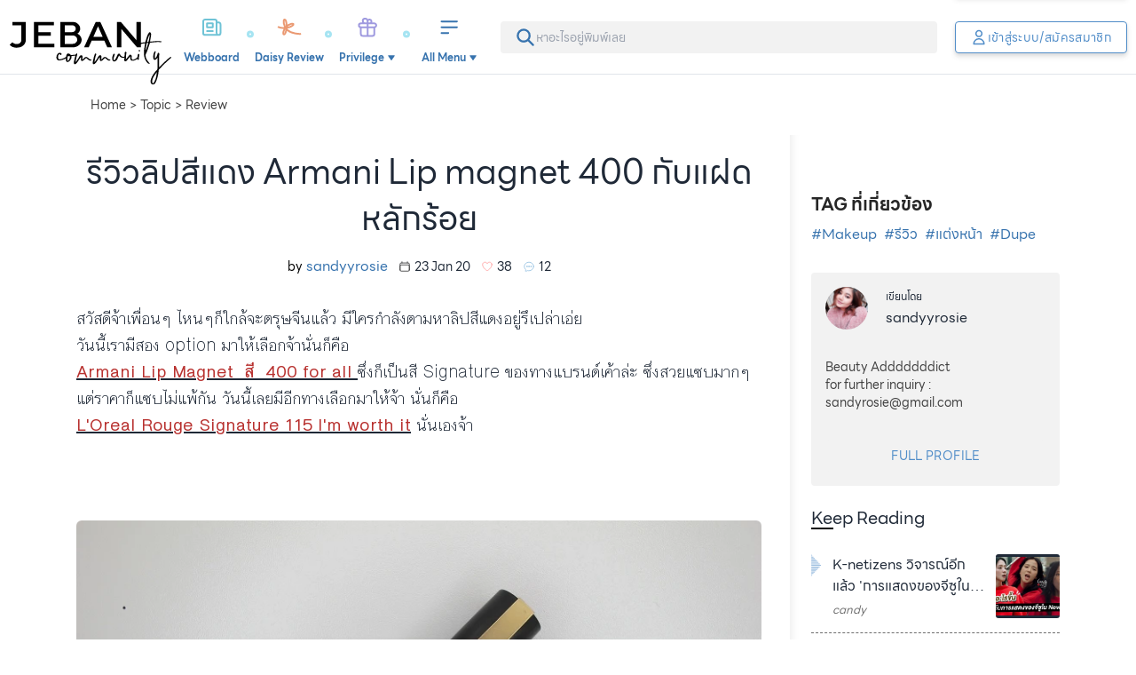

--- FILE ---
content_type: text/html;charset=utf-8
request_url: https://www.jeban.com/topic/292588
body_size: 112698
content:
<!DOCTYPE html><html  data-capo=""><head><meta charset="utf-8">
<meta name="viewport" content="width=device-width, initial-scale=1, user-scalable=no">
<title>รีวิวลิปสีแดง Armani Lip magnet 400 กับแฝดหลักร้อย</title>
<link rel="stylesheet" type="text/css" href="/photoswipe/photoswipe.css">
<style>.side-panel-enter-active,.side-panel-leave-active{transition-duration:.15s;transition-property:all 5s linear;transition-timing-function:cubic-bezier(.4,0,.2,1)}.side-panel-enter-from,.side-panel-leave-to{--tw-translate-x:100%;transform:translate(var(--tw-translate-x),var(--tw-translate-y)) rotate(var(--tw-rotate)) skewX(var(--tw-skew-x)) skewY(var(--tw-skew-y)) scaleX(var(--tw-scale-x)) scaleY(var(--tw-scale-y));transition-duration:.15s;transition-property:all 5s linear;transition-timing-function:cubic-bezier(.4,0,.2,1)}.comment-input-form .comment-input{display:flex;flex:1 1 0%;flex-direction:column;overflow:hidden;width:100%;--tw-bg-opacity:1;background-color:rgb(255 255 255/var(--tw-bg-opacity));background-image:url("data:image/svg+xml;charset=utf-8,%3Csvg xmlns='http://www.w3.org/2000/svg' width='21.691' height='18.979' viewBox='0 0 21.691 18.979'%3E%3Cpath fill='%2372a2d9' d='M10.845 0C4.855 0 0 3.944 0 8.812a7.82 7.82 0 0 0 2.415 5.538 10.8 10.8 0 0 1-2.322 4.058.34.34 0 0 0-.064.369.33.33 0 0 0 .309.2A9.7 9.7 0 0 0 6.3 16.802a12.9 12.9 0 0 0 4.55.822c5.99 0 10.845-3.944 10.845-8.812S16.836 0 10.845 0M5.423 10.168a1.356 1.356 0 1 1 1.356-1.356 1.354 1.354 0 0 1-1.356 1.356m5.423 0A1.356 1.356 0 1 1 12.2 8.812a1.354 1.354 0 0 1-1.355 1.356Zm5.423 0a1.356 1.356 0 1 1 1.356-1.356 1.354 1.354 0 0 1-1.357 1.356Z'/%3E%3C/svg%3E");background-repeat:no-repeat;font-family:LINESeedSansTH;font-size:1rem;line-height:1.5rem;padding:.625rem .75rem .625rem 3rem;--tw-text-opacity:1;background-position:16px 12px;background-size:auto 19px;color:rgb(94 108 135/var(--tw-text-opacity));outline:2px solid transparent;outline-offset:2px;transition-duration:.15s;transition-property:all;transition-timing-function:cubic-bezier(.4,0,.2,1)}.comment-input-form .comment-input:empty:before{display:block;line-height:1.375;pointer-events:none;--tw-text-opacity:1;color:rgb(109 109 109/var(--tw-text-opacity));content:attr(placeholder)}.comment-input-form .comment-input-nav{display:flex;flex-direction:row;padding:.75rem}.comment-input-form .comment-input-nav button:not(:last-of-type){border-radius:9999px;cursor:pointer;display:grid;height:2.25rem;margin-right:1rem;place-content:center;width:2.25rem;--tw-bg-opacity:1;background-color:rgb(236 242 249/var(--tw-bg-opacity));--tw-text-opacity:1;color:rgb(64 64 64/var(--tw-text-opacity))}.comment-input-form .comment-input-nav button:last-of-type{margin-left:auto;padding:.5rem 1.25rem}.action-bar{bottom:0;margin-left:auto;margin-right:auto;max-width:100vw;position:fixed;width:100%;z-index:1001;--tw-translate-y:0px;padding-left:1rem;padding-right:1rem;transform:translate(var(--tw-translate-x),var(--tw-translate-y)) rotate(var(--tw-rotate)) skewX(var(--tw-skew-x)) skewY(var(--tw-skew-y)) scaleX(var(--tw-scale-x)) scaleY(var(--tw-scale-y));transition-duration:.15s;transition-property:all;transition-timing-function:cubic-bezier(.4,0,.2,1)}@media (min-width:1024px){.action-bar:not(.-arrival){max-width:calc(100vw - 320px)}}@media (min-width:1140px){.action-bar:not(.-arrival){left:calc(50vw - 570px);max-width:820px}}.action-bar:not(.-show){--tw-translate-y:200%;transform:translate(var(--tw-translate-x),var(--tw-translate-y)) rotate(var(--tw-rotate)) skewX(var(--tw-skew-x)) skewY(var(--tw-skew-y)) scaleX(var(--tw-scale-x)) scaleY(var(--tw-scale-y))}.action-bar .action-bar-container{align-items:center;margin-bottom:calc(24px + env(safe-area-inset-bottom));margin-left:auto;margin-right:auto;position:relative;width:100%;--tw-bg-opacity:1;background-color:rgb(255 255 255/var(--tw-bg-opacity));border:2px solid #72a2d9}.action-bar .action-bar-container .action-love-button{border-radius:9999px;display:grid;height:50px;place-items:center;position:absolute;right:-3px;top:-3px;width:50px;--tw-shadow:0 1px 3px 0 rgba(0,0,0,.1),0 1px 2px -1px rgba(0,0,0,.1);--tw-shadow-colored:0 1px 3px 0 var(--tw-shadow-color),0 1px 2px -1px var(--tw-shadow-color);border:2px solid;box-shadow:var(--tw-ring-offset-shadow,0 0 #0000),var(--tw-ring-shadow,0 0 #0000),var(--tw-shadow);outline:2px solid transparent;outline-offset:2px}.action-bar .action-bar-container .action-love-button:not(.-active){--tw-border-opacity:1;border-color:rgb(255 135 127/var(--tw-border-opacity));--tw-bg-opacity:1;background-color:rgb(255 255 255/var(--tw-bg-opacity));--tw-text-opacity:1;color:rgb(255 135 127/var(--tw-text-opacity))}.action-bar .action-bar-container .action-love-button.-active{--tw-border-opacity:1;border-color:rgb(255 255 255/var(--tw-border-opacity));--tw-bg-opacity:1;background-color:rgb(255 135 127/var(--tw-bg-opacity));--tw-text-opacity:1;color:rgb(255 255 255/var(--tw-text-opacity))}.action-bar .action-bar-container .action-bar-close-button{border-radius:9999px;border-width:2px;display:grid;height:2.25rem;place-content:center;position:absolute;right:-12px;top:-12px;width:2.25rem;--tw-border-opacity:1;border-color:rgb(217 217 217/var(--tw-border-opacity));--tw-bg-opacity:1;background-color:rgb(255 255 255/var(--tw-bg-opacity));line-height:1;outline:2px solid transparent;outline-offset:2px;padding:0}.action-bar .action-bar-container .action-bar-close-button svg{--tw-text-opacity:1;color:rgb(55 115 174/var(--tw-text-opacity))}.action-bar:not(.-focused){display:grid;gap:1rem;grid-template-columns:repeat(1,minmax(0,1fr))}@media (min-width:1024px){.action-bar:not(.-focused):not(.-arrival){left:0;width:calc(100vw - 320px)}}@media (min-width:1140px){.action-bar:not(.-focused):not(.-arrival){left:calc(50vw - 570px);width:820px}}.action-bar:not(.-focused) .action-bar-container{border-radius:22px;box-shadow:0 0 50px 15px rgba(114,162,217,.5);max-width:420px}.action-bar:not(.-focused) .action-bar-container .comment-input{display:-webkit-box;overflow:hidden;-webkit-box-orient:vertical;-webkit-line-clamp:1;border-radius:22px;height:44px}.action-bar:not(.-focused) .action-bar-close-button,.action-bar:not(.-focused) .action-bar-container .comment-input-nav{display:none}.action-bar.-focused .action-bar-container{border-radius:.5rem;box-shadow:0 0 50px 15px rgba(114,162,217,.5);max-width:800px}.action-bar.-focused .action-bar-container .comment-input{border-radius:.5rem;height:8rem}.action-bar.-focused .action-love-button{display:none}.action-bar .comment-input{justify-content:center;margin-top:0}.action-bar.-focused .comment-input{justify-content:flex-start}.content-comments .comment-input-form{border-radius:.5rem;border-top-left-radius:.5rem;border-top-right-radius:.5rem;border-width:1px;margin-bottom:1rem;--tw-border-opacity:1;border-color:rgb(217 217 217/var(--tw-border-opacity));--tw-bg-opacity:1;background-color:rgb(255 255 255/var(--tw-bg-opacity));padding:.5rem .5rem 0;--tw-shadow:0px 4px 6px 0px rgba(0,0,0,.1),0px 2px 4px 0px rgba(0,0,0,.06);--tw-shadow-colored:0px 4px 6px 0px var(--tw-shadow-color),0px 2px 4px 0px var(--tw-shadow-color);box-shadow:var(--tw-ring-offset-shadow,0 0 #0000),var(--tw-ring-shadow,0 0 #0000),var(--tw-shadow)}.content-comments .comment-input-form .comment-input{min-height:6.5rem;position:relative;--tw-border-opacity:1;border-color:rgb(204 204 204/var(--tw-border-opacity))}.content-comments .comment-input-form .comment-input:after{border-bottom-width:1px;bottom:.25rem;display:block;left:1rem;position:absolute;width:calc(100% - 1.75rem);--tw-border-opacity:1;border-color:rgb(217 217 217/var(--tw-border-opacity));--tw-content:"";content:var(--tw-content)}button.fab{border-radius:9999px;cursor:pointer;height:4rem;padding:0;width:4rem;--tw-shadow:0 1px 3px 0 rgba(0,0,0,.1),0 1px 2px -1px rgba(0,0,0,.1);--tw-shadow-colored:0 1px 3px 0 var(--tw-shadow-color),0 1px 2px -1px var(--tw-shadow-color);box-shadow:var(--tw-ring-offset-shadow,0 0 #0000),var(--tw-ring-shadow,0 0 #0000),var(--tw-shadow);transition-duration:.2s;transition-property:color,background-color,border-color,text-decoration-color,fill,stroke,opacity,box-shadow,transform,filter,-webkit-backdrop-filter;transition-property:color,background-color,border-color,text-decoration-color,fill,stroke,opacity,box-shadow,transform,filter,backdrop-filter;transition-property:color,background-color,border-color,text-decoration-color,fill,stroke,opacity,box-shadow,transform,filter,backdrop-filter,-webkit-backdrop-filter;transition-timing-function:cubic-bezier(.4,0,.2,1);transition-timing-function:cubic-bezier(.4,0,1,1)}button.fab:focus{outline:2px solid transparent;outline-offset:2px}button.fab:active{--tw-shadow:0px 4px 6px 0px rgba(0,0,0,.05),0px 10px 15px 0px rgba(0,0,0,.1);--tw-shadow-colored:0px 4px 6px 0px var(--tw-shadow-color),0px 10px 15px 0px var(--tw-shadow-color);box-shadow:var(--tw-ring-offset-shadow,0 0 #0000),var(--tw-ring-shadow,0 0 #0000),var(--tw-shadow)}button.create-fab{-webkit-appearance:none;-moz-appearance:none;appearance:none;border-style:none;bottom:calc(8px + env(safe-area-inset-bottom));cursor:pointer;height:86px;padding:0;position:fixed;right:.25rem;transition-duration:.15s;transition-property:all .4s;transition-timing-function:cubic-bezier(.4,0,.2,1);width:86px;z-index:3}button.create-fab:after,button.create-fab:before{background-color:transparent;background-repeat:no-repeat;background-size:contain;display:block;position:absolute;--tw-content:"";content:var(--tw-content)}button.create-fab:before{background-image:url(/_nuxt/fab-shadow.ChmULLRX.png);height:143px;left:-2.5rem;opacity:.6;top:-1.5rem;width:145px;z-index:1}button.create-fab:hover:before{opacity:1}button.create-fab:after{background-color:transparent;background-image:url("data:image/svg+xml;charset=utf-8,%3Csvg xmlns='http://www.w3.org/2000/svg' width='86.124' height='86.124' viewBox='0 0 86.124 86.124'%3E%3Cdefs%3E%3CclipPath id='b'%3E%3Cpath fill='%23fff' d='M0 0h20.459v20.811H0z'/%3E%3C/clipPath%3E%3Cfilter id='a' width='86.124' height='86.124' x='0' y='0' filterUnits='userSpaceOnUse'%3E%3CfeOffset dy='5'/%3E%3CfeGaussianBlur result='b' stdDeviation='5'/%3E%3CfeFlood flood-opacity='.463'/%3E%3CfeComposite in2='b' operator='in'/%3E%3CfeComposite in='SourceGraphic'/%3E%3C/filter%3E%3C/defs%3E%3Cg filter='url(%23a)'%3E%3Crect width='56.124' height='56.124' fill='%23253247' rx='12' transform='translate(15 10)'/%3E%3C/g%3E%3Cg clip-path='url(%23b)' transform='translate(30.834 28.16)'%3E%3Cpath fill='%23fff' d='m18.786.593-.7-.3c-2.654-1.124-3.653 1.234-4.08 2.242L9.175 13.948a.6.6 0 0 0-.046.254s.064 1.408.136 2.82c.063 1.232.1 1.981.145 2.45a2 2 0 0 1-.18.1 3 3 0 0 1-2.365-.629L5.2 17.667a3.25 3.25 0 0 0-1.521-.674A3.85 3.85 0 0 0 .126 18.6a.584.584 0 0 0 .915.724 2.72 2.72 0 0 1 2.476-1.171 2.1 2.1 0 0 1 .974.446l1.665 1.273a4.8 4.8 0 0 0 2.647.944 2.2 2.2 0 0 0 .907-.177 3 3 0 0 0 .406-.222.6.6 0 0 0 .234-.087c.038-.025.091-.058 4.481-3.69a.6.6 0 0 0 .169-.227L19.828 5c.6-1.421 1.426-3.366-1.042-4.411m-8.15 17.996a.6.6 0 0 0-.118-.015c-.065-1.125-.15-2.843-.21-4.142l3.544 1.5c-1.046.865-2.346 1.939-3.216 2.656'/%3E%3C/g%3E%3Cpath fill='none' d='M29 24h28v28H29z'/%3E%3C/svg%3E");background-repeat:no-repeat;background-size:contain;height:100%;left:0;top:0;width:100%;z-index:2}.action-search-bar{position:relative}.action-search-bar svg{left:.5rem;position:absolute;top:50%;--tw-translate-y:-50%;transform:translate(var(--tw-translate-x),var(--tw-translate-y)) rotate(var(--tw-rotate)) skewX(var(--tw-skew-x)) skewY(var(--tw-skew-y)) scaleX(var(--tw-scale-x)) scaleY(var(--tw-scale-y));--tw-text-opacity:1;color:rgb(174 186 208/var(--tw-text-opacity))}.action-search-bar input{height:2.5rem!important;padding-left:2.25rem;padding-right:2.25rem}.action-search-bar input:focus~svg{--tw-text-opacity:1;color:rgb(94 108 135/var(--tw-text-opacity))}.ProseMirror:focus{outline:none}p.is-editor-empty:first-child:before{float:left;height:0;pointer-events:none;--tw-text-opacity:1;color:rgb(191 191 191/var(--tw-text-opacity));--tw-content:attr(data-placeholder);content:var(--tw-content)}.profile-poll-checks,.profile-poll-radios{display:grid;gap:.625rem;list-style-type:none;padding:0}.profile-poll-checks li,.profile-poll-checks li label,.profile-poll-radios li,.profile-poll-radios li label{margin-bottom:0!important;width:100%}.profile-poll-checks li label,.profile-poll-radios li label{border-radius:9999px;border-width:2px;cursor:pointer;display:grid!important;min-height:2.5rem;place-content:center;justify-content:center;position:relative;-webkit-user-select:none;-moz-user-select:none;user-select:none;--tw-border-opacity:1;border-color:rgb(217 217 217/var(--tw-border-opacity));line-height:1;--tw-text-opacity:1;color:rgb(109 109 109/var(--tw-text-opacity))}.profile-poll-checks li label.selected,.profile-poll-radios li label.selected{--tw-border-opacity:1;border-color:rgb(81 141 200/var(--tw-border-opacity));--tw-bg-opacity:1;background-color:rgb(236 242 249/var(--tw-bg-opacity));--tw-text-opacity:1!important;color:rgb(13 13 13/var(--tw-text-opacity))!important;--tw-shadow:0 1px 3px 0 rgba(0,0,0,.1),0 1px 2px -1px rgba(0,0,0,.1);--tw-shadow-colored:0 1px 3px 0 var(--tw-shadow-color),0 1px 2px -1px var(--tw-shadow-color);box-shadow:var(--tw-ring-offset-shadow,0 0 #0000),var(--tw-ring-shadow,0 0 #0000),var(--tw-shadow)}.profile-poll-checks li label input,.profile-poll-radios li label input{position:absolute;visibility:hidden}.profile-poll-checks[on-left] li label,.profile-poll-radios[on-left] li label{justify-content:flex-start;padding-left:1.5rem}.profile-poll-checks[on-right] li label,.profile-poll-radios[on-right] li label{justify-content:flex-end;padding-right:1.5rem}.profile-poll-checks li label{background-image:url("[data-uri]");padding-right:2.5rem}.profile-poll-checks li label,.profile-poll-checks li label.selected{background-position:right 8px center;background-repeat:no-repeat;background-size:26px 26px}.profile-poll-checks li label.selected{--tw-bg-opacity:1;background-color:rgb(236 242 249/var(--tw-bg-opacity));background-image:url("[data-uri]")}.autocomplete-caret{margin-top:.25rem;overflow:visible;position:relative;width:100%}.autocomplete-caret:after,.autocomplete-caret:before{bottom:100%;display:block;height:0;pointer-events:none;position:absolute;width:0;z-index:10001;--tw-translate-y:1px;transform:translate(var(--tw-translate-x),var(--tw-translate-y)) rotate(var(--tw-rotate)) skewX(var(--tw-skew-x)) skewY(var(--tw-skew-y)) scaleX(var(--tw-scale-x)) scaleY(var(--tw-scale-y));--tw-content:" ";border:solid transparent;content:var(--tw-content)}.autocomplete-caret:after{border-bottom-color:#fff!important;border-color:hsla(0,0%,100%,0);border-width:.625rem;left:2.75rem;margin-left:-.625rem}.autocomplete-caret:before{border-bottom-color:#d9d9d9!important;border-color:hsla(0,0%,100%,0);border-width:calc(.625rem + 2px);left:2.75rem;margin-left:calc(-.625rem + -2px)}.autocomplete-list{border-width:1px;max-height:325px;overflow-y:auto;position:absolute;width:100%;z-index:10;--tw-border-opacity:1;border-color:rgb(217 217 217/var(--tw-border-opacity));--tw-bg-opacity:1;background-color:rgb(255 255 255/var(--tw-bg-opacity));--tw-shadow:1px 6px 6px 0px rgba(0,0,0,.25);--tw-shadow-colored:1px 6px 6px 0px var(--tw-shadow-color);box-shadow:var(--tw-ring-offset-shadow,0 0 #0000),var(--tw-ring-shadow,0 0 #0000),var(--tw-shadow)}.autocomplete-list .autocomplete-card{align-items:center;border-bottom-width:1px;display:grid;--tw-border-opacity:1;border-bottom-color:rgb(217 217 217/var(--tw-border-opacity));grid-template-columns:auto 1fr;padding:.625rem .625rem .625rem 1rem}.autocomplete-list .autocomplete-card .autocomplete-img{height:3.5rem;-o-object-fit:cover;object-fit:cover;width:3.5rem}.autocomplete-list .autocomplete-card .autocomplete-img img{-o-object-fit:cover;object-fit:cover;width:100%}.autocomplete-list .autocomplete-card .autocomplete-text{padding:0 1rem;width:calc(100% - 72px)}.-block{font-family:prajad;overflow:hidden}.-block a{font-weight:600;--tw-text-opacity:1;color:rgb(119 166 212/var(--tw-text-opacity))}.-block .section-title{align-items:baseline;display:grid;font-family:LINESeedSansTH;gap:.25rem;grid-template-columns:auto 1fr}.-block .section-title h2{font-size:1.25rem;font-weight:600;line-height:1.75rem;margin:0;padding:0}.-block .section-title h5{font-size:1rem;font-weight:300;line-height:1.5rem}.-block .section-title h5:before{margin-right:.25rem;--tw-content:":";content:var(--tw-content)}.-block[data-block-type=TEXT] img[data-fr-image-pasted]{display:inline-block}.-block[data-block-type=VIDEO]{height:0;max-width:100%;overflow:hidden;padding-bottom:56.25%;position:relative;width:100%}.-block[data-block-type=VIDEO][data-video-type=TIKTOK]{padding-bottom:177.5%}.-block[data-block-type=VIDEO]:not([data-video-type=TIKTOK]){padding-bottom:56.25%}.-block[data-block-type=VIDEO] iframe{height:100%;left:0;position:absolute;top:0;width:100%}.-block[data-block-type=IMAGE] img{display:block;height:auto;width:100%}.-block[data-block-type=IMAGE] figcaption{width:100%;--tw-bg-opacity:1;background-color:rgb(255 255 255/var(--tw-bg-opacity));font-style:italic;padding:.5rem 1rem;text-align:center;--tw-text-opacity:1;color:rgb(153 153 153/var(--tw-text-opacity))}.-block[data-block-type=IMAGE] figcaption:before{--tw-content:open-quote;content:var(--tw-content)}.-block[data-block-type=IMAGE] figcaption:after{--tw-content:close-quote;content:var(--tw-content)}.-block[data-block-type=IMAGE][data-images-count="2"],.-block[data-block-type=IMAGE][data-images-count="3"],.-block[data-block-type=IMAGE][data-images-count="4"],.-block[data-block-type=IMAGE][data-images-count="4+"]{display:grid;gap:.5rem}.-block[data-block-type=IMAGE][data-images-count="2"] figure,.-block[data-block-type=IMAGE][data-images-count="3"] figure,.-block[data-block-type=IMAGE][data-images-count="4"] figure,.-block[data-block-type=IMAGE][data-images-count="4+"] figure{position:relative}.-block[data-block-type=IMAGE][data-images-count="2"] figure:first-of-type,.-block[data-block-type=IMAGE][data-images-count="3"] figure:first-of-type,.-block[data-block-type=IMAGE][data-images-count="4"] figure:first-of-type,.-block[data-block-type=IMAGE][data-images-count="4+"] figure:first-of-type{grid-column:1/-1}.-block[data-block-type=IMAGE][data-images-count="2"] figure img,.-block[data-block-type=IMAGE][data-images-count="3"] figure img,.-block[data-block-type=IMAGE][data-images-count="4"] figure img,.-block[data-block-type=IMAGE][data-images-count="4+"] figure img{border-radius:.375rem;-o-object-fit:cover;object-fit:cover}.-block[data-block-type=IMAGE][data-images-count="2"] figure a,.-block[data-block-type=IMAGE][data-images-count="3"] figure a,.-block[data-block-type=IMAGE][data-images-count="4"] figure a,.-block[data-block-type=IMAGE][data-images-count="4+"] figure a{cursor:pointer}.-block[data-block-type=IMAGE][data-images-count="2"] figure .gallery-link,.-block[data-block-type=IMAGE][data-images-count="3"] figure .gallery-link,.-block[data-block-type=IMAGE][data-images-count="4"] figure .gallery-link,.-block[data-block-type=IMAGE][data-images-count="4+"] figure .gallery-link{background-image:url("data:image/svg+xml;charset=utf-8,%3Csvg xmlns='http://www.w3.org/2000/svg' width='66' height='66' viewBox='0 0 66 66'%3E%3Cdefs%3E%3Cfilter id='a' width='66' height='66' x='0' y='0' filterUnits='userSpaceOnUse'%3E%3CfeOffset dy='3'/%3E%3CfeGaussianBlur result='b' stdDeviation='3'/%3E%3CfeFlood flood-opacity='.161'/%3E%3CfeComposite in2='b' operator='in'/%3E%3CfeComposite in='SourceGraphic'/%3E%3C/filter%3E%3C/defs%3E%3Cg filter='url(%23a)'%3E%3Ccircle cx='24' cy='24' r='24' fill='%23fff' transform='translate(9 6)'/%3E%3C/g%3E%3Cpath fill='%23292929' d='M43.266 34.186V22.027A2.033 2.033 0 0 0 41.239 20H29.08a2.033 2.033 0 0 0-2.027 2.027v12.159a2.033 2.033 0 0 0 2.027 2.027h12.159a2.033 2.033 0 0 0 2.027-2.027M32.12 30.133l2.057 2.746 3.009-3.759 4.053 5.066H29.08ZM23 24.053v14.186a2.033 2.033 0 0 0 2.027 2.027h14.186v-2.027H25.027V24.053Z'/%3E%3C/svg%3E");background-position:50%;background-repeat:no-repeat;background-size:contain;bottom:0;display:block;height:80px;left:50%;outline:2px solid transparent;outline-offset:2px;position:absolute;transform:translate(-50%,calc(50% + 4px));width:80px;z-index:1}.-block[data-block-type=IMAGE][data-images-count="3"],.-block[data-block-type=IMAGE][data-images-count="4"],.-block[data-block-type=IMAGE][data-images-count="4+"]{align-items:center}.-block[data-block-type=IMAGE][data-images-count="3"] figure:not(:first-of-type),.-block[data-block-type=IMAGE][data-images-count="4"] figure:not(:first-of-type),.-block[data-block-type=IMAGE][data-images-count="4+"] figure:not(:first-of-type){height:100%}.-block[data-block-type=IMAGE][data-images-count="3"] figure:not(:first-of-type) img,.-block[data-block-type=IMAGE][data-images-count="4"] figure:not(:first-of-type) img,.-block[data-block-type=IMAGE][data-images-count="4+"] figure:not(:first-of-type) img{height:100%;-o-object-fit:cover;object-fit:cover;width:100%}.-block[data-block-type=IMAGE][data-images-count="2"]{grid-template-columns:repeat(1,minmax(0,1fr))}.-block[data-block-type=IMAGE][data-images-count="3"]{grid-template-columns:repeat(2,minmax(0,1fr))}.-block[data-block-type=IMAGE][data-images-count="4"],.-block[data-block-type=IMAGE][data-images-count="4+"]{grid-template-columns:repeat(3,minmax(0,1fr))}.-block[data-block-type=IMAGE][data-images-count="4+"] figure:nth-of-type(4) .more-images-link{display:grid;font-family:LINESeedSansTH;font-size:2.5rem;height:100%;left:0;line-height:1;place-items:center;position:absolute;top:0;width:100%;--tw-text-opacity:1;color:rgb(255 255 255/var(--tw-text-opacity));opacity:.5;outline:2px solid transparent;outline-offset:2px}@media (min-width:768px){.-block[data-block-type=IMAGE][data-images-count="4+"] figure:nth-of-type(4) .more-images-link{font-size:4rem}}.-block[data-block-type=IMAGE][data-images-count="4+"] figure:nth-of-type(4) img{--tw-brightness:brightness(.5);filter:var(--tw-blur) var(--tw-brightness) var(--tw-contrast) var(--tw-grayscale) var(--tw-hue-rotate) var(--tw-invert) var(--tw-saturate) var(--tw-sepia) var(--tw-drop-shadow)}.-block[data-images] figure img{height:auto;max-width:100%;width:100%}.-block[data-block-type=BEFORE-AFTER] .before-after-image{align-items:center;display:grid}.-block[data-block-type=BEFORE-AFTER] .before-after-image figure{bottom:0;overflow:hidden;padding:.375rem}.-block[data-block-type=BEFORE-AFTER] .before-after-image figure img{border-radius:.375rem}.-block[data-block-type=BEFORE-AFTER] .before-after-image figure figcaption{font-family:LINESeedSansTH;height:2.5rem;margin-top:1rem;text-align:center}.-block[data-block-type=BEFORE-AFTER] blockquote{margin-top:-.5rem;--tw-bg-opacity:1;background-color:rgb(225 229 234/var(--tw-bg-opacity));padding:1rem}.-block[data-block-type=BEFORE-AFTER] blockquote h3,.-block[data-block-type=BEFORE-AFTER] blockquote p{--tw-bg-opacity:1;background-color:rgb(255 255 255/var(--tw-bg-opacity));padding:.625rem}.-block[data-block-type=BEFORE-AFTER] blockquote h3{bottom:0;font-family:LINESeedSansTH;font-size:.75rem;margin:0;--tw-text-opacity:1;color:rgb(109 109 109/var(--tw-text-opacity))}.-block[data-block-type=BEFORE-AFTER] blockquote p{font-size:18px;margin:0}.-block[data-block-type=FINISH-LOOK]>h2{border-top-left-radius:.375rem;border-top-right-radius:.375rem;margin:0;--tw-bg-opacity:1;background-color:rgb(52 58 64/var(--tw-bg-opacity));font-size:1.25rem;line-height:1.75rem;line-height:2;text-align:center;--tw-text-opacity:1;color:rgb(255 255 255/var(--tw-text-opacity))}.-block[data-block-type=FINISH-LOOK] img{border-bottom-left-radius:.375rem;border-bottom-right-radius:.375rem}.-block[data-block-type=STEP]{position:relative}.-block[data-block-type=STEP]:before{border-radius:9999px;display:grid;height:2.25rem;left:.375rem;place-items:center;position:absolute;top:1.75rem;width:2.25rem;--tw-bg-opacity:1;background-color:rgb(0 0 0/var(--tw-bg-opacity));font-family:LINESeedSansTH;font-size:1rem;font-weight:600;line-height:1.5rem;--tw-text-opacity:1;color:rgb(255 255 255/var(--tw-text-opacity));--tw-content:attr(data-step-no);content:var(--tw-content)}.-block[data-block-type=STEP] figure img{height:auto;max-width:100%;width:100%}.-block[data-block-type=HTML] iframe{max-width:100%!important;width:100%!important}.-block[data-block-type=REVIEW]{padding-bottom:2rem;position:relative}.-block[data-block-type=REVIEW] .item-score-badge{align-items:center;border-radius:.125rem;display:flex;flex-direction:column;height:5rem;justify-content:center;position:absolute;right:0;top:2.75rem;width:6rem;--tw-bg-opacity:1;background-color:rgb(94 108 135/var(--tw-bg-opacity));line-height:1;text-align:center}@media (max-width:639px){.-block[data-block-type=REVIEW] .item-score-badge{right:1rem}}.-block[data-block-type=REVIEW] .item-score-badge h3{font-family:LINESeedSansTH;font-size:1.5rem;font-weight:300;line-height:1rem;padding:0}.-block[data-block-type=REVIEW] .item-score-badge h3,.-block[data-block-type=REVIEW] .item-score-badge p{margin-bottom:0;margin-top:0;--tw-text-opacity:1;color:rgb(255 255 255/var(--tw-text-opacity))}.-block[data-block-type=REVIEW] .item-score-badge p{font-size:.75rem;width:100%}.-block[data-block-type=REVIEW] .item-score-badge p.star{align-items:center;display:flex;flex-direction:row;flex-wrap:wrap;justify-content:center;padding:.5rem 0}.-block[data-block-type=REVIEW] .item-score-badge p.star svg{filter:brightness(0) invert(1)}.-block[data-block-type=REVIEW] .item-score-badge[data-score="2"] svg,.-block[data-block-type=REVIEW] .item-score-badge[data-score="3"] svg:nth-of-type(4),.-block[data-block-type=REVIEW] .item-score-badge[data-score="3"] svg:nth-of-type(5),.-block[data-block-type=REVIEW] .item-score-badge[data-score="4"] svg:nth-of-type(5){opacity:.35}.-block[data-block-type=REVIEW] .item-score-badge[data-score="2"] svg:first-of-type,.-block[data-block-type=REVIEW] .item-score-badge[data-score="2"] svg:nth-of-type(2){opacity:1}.-block[data-block-type=REVIEW] .item-score-badge[data-score="1"] svg{opacity:.35}.-block[data-block-type=REVIEW] .item-score-badge[data-score="1"] svg:first-of-type{opacity:1}.-block[data-block-type=REVIEW] .item-score-badge[data-score="0"] svg{opacity:.35}.-block[data-block-type=REVIEW] ul.sub-scores-new{display:grid;font-family:sans-serif;font-size:.875rem;gap:.625rem;grid-auto-rows:min-content;grid-template-columns:repeat(2,minmax(0,1fr));line-height:1.25rem;padding:1rem 0}@media (min-width:768px){.-block[data-block-type=REVIEW] ul.sub-scores-new{grid-template-columns:repeat(4,minmax(0,1fr));padding-bottom:0;padding-top:0}}.-block[data-block-type=REVIEW] ul.sub-scores-new li{align-items:center;border-width:1px;display:flex;flex-direction:column;--tw-border-opacity:1;border-color:rgb(191 191 191/var(--tw-border-opacity));font-family:LINESeedSansTH;padding:.75rem 1rem 1rem;text-align:center;--tw-text-opacity:1;color:rgb(109 109 109/var(--tw-text-opacity))}.-block[data-block-type=REVIEW] ul.sub-scores-new li strong{font-size:1rem;font-weight:400;line-height:1.5rem;margin-top:.25rem;padding-right:.25rem;padding-top:.25rem;position:relative;width:100%;--tw-text-opacity:1;color:rgb(0 0 0/var(--tw-text-opacity))}.-block[data-block-type=REVIEW] ul.sub-scores-new li strong:after,.-block[data-block-type=REVIEW] ul.sub-scores-new li strong:before{background-color:transparent;background-position:50%;background-repeat:no-repeat;background-size:contain;display:block;position:absolute;--tw-content:"";content:var(--tw-content)}.-block[data-block-type=REVIEW] ul.sub-scores-new li strong:before{background-image:url(https://daisy.jeban.com/images/daisy/icons/quote-open.svg);height:.875rem;left:-.875rem;top:.25rem;width:.875rem}.-block[data-block-type=REVIEW] ul.sub-scores-new li strong:after{background-image:url(https://daisy.jeban.com/images/daisy/icons/quote-close.svg);bottom:0;height:.625rem;right:-.625rem;width:.625rem}.-block[data-block-type=REVIEW] .link-all-review{--tw-bg-opacity:1!important;background-color:rgb(158 192 224/var(--tw-bg-opacity))!important}@media (max-width:639px){.-block[data-block-type=REVIEW] .link-all-review{margin-left:auto;margin-right:auto;width:calc(100% - 30px)}}.-block[data-block-type=REVIEW] ul.sub-scores-old{display:grid;font-family:sans-serif;font-size:.875rem;gap:.625rem;grid-auto-rows:min-content;grid-template-columns:repeat(2,minmax(0,1fr));line-height:1.25rem;padding:1rem 0}@media (min-width:768px){.-block[data-block-type=REVIEW] ul.sub-scores-old{grid-template-columns:repeat(4,minmax(0,1fr));padding-bottom:0;padding-top:0}}.-block[data-block-type=REVIEW] ul.sub-scores-old li{align-items:center;display:flex;flex-direction:column;--tw-border-opacity:1;border-color:rgb(191 191 191/var(--tw-border-opacity));font-family:LINESeedSansTH;padding:.75rem 1rem 1rem;text-align:center;--tw-text-opacity:1;color:rgb(109 109 109/var(--tw-text-opacity))}.product-carousel{margin-bottom:-.25rem;overflow-x:scroll;overflow-y:hidden;padding-bottom:.5rem}.product-carousel::-webkit-scrollbar{display:none}.product-carousel{-ms-overflow-style:none;scrollbar-width:none}.product-carousel .thumbs-scroller{margin-bottom:-.5rem;position:relative;scroll-snap-type:x var(--tw-scroll-snap-strictness);z-index:1;--tw-scroll-snap-strictness:mandatory;align-items:center;white-space:nowrap}.product-carousel .thumbs-scroller .thumb{display:inline-grid;margin:.625rem;padding:.375rem;position:relative;scroll-snap-align:start;width:90px}.product-carousel .thumbs-scroller .thumb.active{--tw-border-opacity:1;border-color:rgb(150 170 192/var(--tw-border-opacity));--tw-shadow:0 1px 7px #96969d;--tw-shadow-colored:0 1px 7px var(--tw-shadow-color);box-shadow:var(--tw-ring-offset-shadow,0 0 #0000),var(--tw-ring-shadow,0 0 #0000),var(--tw-shadow)}.product-carousel .thumbs-scroller .thumb.active:after,.product-carousel .thumbs-scroller .thumb.active:before{display:block;left:0;margin-left:auto;margin-right:auto;position:absolute;right:0;width:0;z-index:0;--tw-content:"";border-width:8px 8px 0;content:var(--tw-content)}.product-carousel .thumbs-scroller .thumb.active:before{border-color:#96aac0 transparent;bottom:-.5rem}.product-carousel .thumbs-scroller .thumb.active:after{border-color:#fff transparent;bottom:-7px}.product-carousel~.active-product-detail{display:block;position:relative;--tw-bg-opacity:1;background-color:rgb(239 244 247/var(--tw-bg-opacity));padding:1rem;--tw-text-opacity:1;color:rgb(33 37 41/var(--tw-text-opacity));text-decoration-line:none}.product-carousel~.active-product-detail a{--tw-text-opacity:1;color:rgb(64 64 64/var(--tw-text-opacity));text-decoration-line:none}.product-carousel~.active-product-detail h3,.product-carousel~.active-product-detail p{font-family:LINESeedSansTH;font-size:1rem;line-height:1.5rem;line-height:1.375;margin:0;padding:0}.product-carousel~.active-product-detail h3{font-weight:600;margin-bottom:.25rem}.product-carousel~.active-product-detail p{font-weight:300}@layer component{#cookie-consent-panel p{flex:1;line-height:1.25rem;padding-bottom:1.5rem}@media (min-width:768px){#cookie-consent-panel{bottom:.5rem;left:5vw;width:90vw}}@media (max-width:767px){#cookie-consent-panel{bottom:0;left:0;width:100%;--tw-translate-y:100%;transform:translate(var(--tw-translate-x),var(--tw-translate-y)) rotate(var(--tw-rotate)) skewX(var(--tw-skew-x)) skewY(var(--tw-skew-y)) scaleX(var(--tw-scale-x)) scaleY(var(--tw-scale-y))}}}.content-components{display:grid;gap:1rem;grid-template-columns:repeat(1,minmax(0,1fr));margin-left:auto;margin-right:auto;max-width:100vw;padding-bottom:1.5rem;position:relative;width:100%}@media (min-width:640px){.content-components{max-width:1140px}}@media (min-width:1024px){.content-components{grid-template-columns:1fr 320px}}.content-components .content-view{display:grid;font-size:1.25rem;grid-column-start:1;grid-row-start:1;grid-template-columns:repeat(1,minmax(0,1fr));line-height:1.75rem;line-height:1.5;max-width:100%;overflow:hidden;padding:1rem;place-content:start;width:100%}@media (min-width:1024px){.content-components .content-view{padding-right:1rem}}.content-components .content-view>h1:first-of-type{font-family:LINESeedSansTH;font-size:2.125rem;font-weight:400;line-height:1.375!important;text-align:center;width:100%}@media (min-width:640px){.content-components .content-view>h1:first-of-type{font-size:2.375rem}}.content-components .content-view .content-info{display:flex;flex-direction:row;flex-wrap:wrap;font-family:LINESeedSansTH;font-size:.875rem;font-style:normal;justify-content:center;line-height:1.25rem;line-height:1.5;margin-left:auto;margin-right:auto;padding-bottom:1rem;padding-top:1rem;width:100%}.content-components .content-view .content-info author,.content-components .content-view .content-info span,.content-components .content-view .content-info time{align-items:center;display:inline-flex;line-height:1.5}.content-components .content-view .content-info>:not(:last-child){margin-right:.75rem}.content-components .content-view .content-info a[rel=author]{font-size:1rem;line-height:1.5rem;--tw-text-opacity:1;color:rgb(55 115 174/var(--tw-text-opacity))}.content-components .content-view .content-info a[rel=author]:before{font-size:.875rem;font-weight:400;line-height:1.25rem;--tw-content:"by";content:var(--tw-content);margin-right:.25rem;--tw-text-opacity:1;color:rgb(0 0 0/var(--tw-text-opacity))}.content-components .content-view .content-info span,.content-components .content-view .content-info time{background-position:0;background-repeat:no-repeat}.content-components .content-view .content-info time svg{--tw-text-opacity:1;color:rgb(65 65 66/var(--tw-text-opacity))}.content-components .content-view .content-info span[rel=total-loves] svg{--tw-text-opacity:1;color:rgb(255 162 162/var(--tw-text-opacity))}.content-components .content-view .content-info span[rel=total-comments] svg{--tw-text-opacity:1;color:rgb(154 196 227/var(--tw-text-opacity))}.content-components .content-view .content-info span[rel=total-views] svg{--tw-text-opacity:1;color:rgb(136 136 136/var(--tw-text-opacity))}.content-components aside{padding-left:1rem;padding-right:1rem}@media (min-width:1024px){.content-components aside{align-self:flex-start;grid-column-start:2;grid-row-start:1;padding:4rem 1rem 4rem 1.5rem;position:sticky;top:0;--tw-shadow:inset 10px 0 10px -8px rgba(0,0,0,.08);--tw-shadow-colored:inset 10px 0 10px -8px var(--tw-shadow-color);box-shadow:var(--tw-ring-offset-shadow,0 0 #0000),var(--tw-ring-shadow,0 0 #0000),var(--tw-shadow)}}.editor-full,.editor-quick{display:grid;grid-template-rows:auto 1fr auto;overflow:hidden}.editor-full .-content,.editor-full .-title,.editor-quick .-content,.editor-quick .-title{overflow:hidden;position:relative}.editor-full .-content label,.editor-full .-title label,.editor-quick .-content label,.editor-quick .-title label{font-size:.75rem;font-weight:600}.editor-full .-content>label,.editor-full .-title>label,.editor-quick .-content>label,.editor-quick .-title>label{left:.75rem;position:absolute;top:.5rem;z-index:2;--tw-text-opacity:1;color:rgb(150 170 192/var(--tw-text-opacity))}.editor-full .-content .editor-area,.editor-full .-content input,.editor-full .-title .editor-area,.editor-full .-title input,.editor-quick .-content .editor-area,.editor-quick .-content input,.editor-quick .-title .editor-area,.editor-quick .-title input{outline:2px solid transparent;outline-offset:2px}.editor-full .-content input,.editor-full .-title input,.editor-quick .-content input,.editor-quick .-title input{border-color:2px solid transparent;--tw-bg-opacity:1;background-color:rgb(255 255 255/var(--tw-bg-opacity));font-size:1rem;line-height:1.5rem}.editor-full .-content input:focus,.editor-full .-title input:focus,.editor-quick .-content input:focus,.editor-quick .-title input:focus{--tw-border-opacity:1;border-color:rgb(124 161 212/var(--tw-border-opacity))}.editor-full .-content .editor-area,.editor-full .-title .editor-area,.editor-quick .-content .editor-area,.editor-quick .-title .editor-area{border-left-width:0;border-right-width:0;overflow-y:auto;position:relative}.editor-full .-content .editor-area.-fullscreen,.editor-full .-title .editor-area.-fullscreen,.editor-quick .-content .editor-area.-fullscreen,.editor-quick .-title .editor-area.-fullscreen{height:100%;left:0;padding-bottom:env(safe-area-inset-bottom);position:fixed;top:0;width:100%;z-index:101}.editor-full .-content .editor-area:not(.-fullscreen) .text-fullscreen-nav,.editor-full .-title .editor-area:not(.-fullscreen) .text-fullscreen-nav,.editor-quick .-content .editor-area:not(.-fullscreen) .text-fullscreen-nav,.editor-quick .-title .editor-area:not(.-fullscreen) .text-fullscreen-nav{display:none}.editor-full .-content.-title input,.editor-full .-title.-title input,.editor-quick .-content.-title input,.editor-quick .-title.-title input{border-bottom-width:0;border-radius:4px 4px 0 0;height:5rem;padding-left:.75rem;padding-top:1.25rem;width:100%;--tw-text-opacity:1;color:rgb(65 65 66/var(--tw-text-opacity))}.editor-full .-content.-title input:focus,.editor-full .-title.-title input:focus,.editor-quick .-content.-title input:focus,.editor-quick .-title.-title input:focus{border-bottom-color:2px solid #7ca1d4}.editor-full .-content.-content label,.editor-full .-title.-content label,.editor-quick .-content.-content label,.editor-quick .-title.-content label{align-items:center;border-top-width:1px;display:grid;height:2.5rem;position:static;--tw-border-opacity:1;border-color:rgb(204 206 211/var(--tw-border-opacity));--tw-bg-opacity:1;background-color:rgb(255 255 255/var(--tw-bg-opacity));padding-left:.75rem}.editor-full .-content .editor-area,.editor-full .-title .editor-area,.editor-quick .-content .editor-area,.editor-quick .-title .editor-area{border-radius:0;height:100%;width:100%;--tw-bg-opacity:1;background-color:rgb(255 255 255/var(--tw-bg-opacity));font-family:prajad;font-size:1.125rem;line-height:1.75rem;line-height:1.625}.editor-full .-content .editor-area:focus,.editor-full .-title .editor-area:focus,.editor-quick .-content .editor-area:focus,.editor-quick .-title .editor-area:focus{padding-left:.75rem;padding-right:.75rem;padding-top:2.5rem}.editor-full .-content .editor-area:empty:before,.editor-full .-title .editor-area:empty:before,.editor-quick .-content .editor-area:empty:before,.editor-quick .-title .editor-area:empty:before{--tw-text-opacity:1;color:rgb(150 150 150/var(--tw-text-opacity));--tw-content:attr(placeholder);content:var(--tw-content)}.editor-full .-content .editor-area:empty:focus:before,.editor-full .-title .editor-area:empty:focus:before,.editor-quick .-content .editor-area:empty:focus:before,.editor-quick .-title .editor-area:empty:focus:before{--tw-content:"";content:var(--tw-content)}.editor-full.-content-focused,.editor-quick.-content-focused{grid-template-rows:1fr}.editor-full.-content-focused .-content label,.editor-full.-content-focused .-title,.editor-quick.-content-focused .-content label,.editor-quick.-content-focused .-title{display:none}.editor-full.-content-focused .-content .editor-area,.editor-quick.-content-focused .-content .editor-area{padding-top:0}.editor-full .text-fullscreen-nav,.editor-quick .text-fullscreen-nav{bottom:0;display:flex;height:calc(env(safe-area-inset-bottom) + 72px);justify-content:space-between;left:0;position:absolute;width:100%;z-index:101;--tw-bg-opacity:1;background-color:rgb(255 255 255/var(--tw-bg-opacity));padding:1rem 1rem calc(env(safe-area-inset-bottom) + 24px)}.editor-full .text-fullscreen-nav button,.editor-quick .text-fullscreen-nav button{width:112px}.editor-full .text-fullscreen-nav .apply-editing-button,.editor-quick .text-fullscreen-nav .apply-editing-button{--tw-border-opacity:1;border-color:rgb(81 141 200/var(--tw-border-opacity));font-size:.875rem;font-weight:600;line-height:1.25rem;--tw-text-opacity:1;color:rgb(81 141 200/var(--tw-text-opacity))}.content-editor-page .editor-full,.content-editor-page redactor-toolbar editor-quick,.modal-body .editor-full,.modal-body redactor-toolbar editor-quick{border-radius:.375rem}.content-editor-page .editor-full .editor-area,.content-editor-page redactor-toolbar editor-quick .editor-area,.modal-body .editor-full .editor-area,.modal-body redactor-toolbar editor-quick .editor-area{display:grid;grid-template-rows:1fr auto}.content-editor-page .editor-full .editor-area .ql-toolbar,.content-editor-page redactor-toolbar editor-quick .editor-area .ql-toolbar,.modal-body .editor-full .editor-area .ql-toolbar,.modal-body redactor-toolbar editor-quick .editor-area .ql-toolbar{border-width:0;position:sticky;top:0;z-index:5;--tw-border-opacity:1;border-bottom:2px rgb(150 170 192/var(--tw-border-opacity));border-style:solid;--tw-bg-opacity:1;background-color:rgb(238 242 246/var(--tw-bg-opacity))}.content-editor-page .editor-full .editor-area .ql-container,.content-editor-page redactor-toolbar editor-quick .editor-area .ql-container,.modal-body .editor-full .editor-area .ql-container,.modal-body redactor-toolbar editor-quick .editor-area .ql-container{border-style:none;z-index:3}.content-editor-page .editor-full .editor-area .ql-editor,.content-editor-page redactor-toolbar editor-quick .editor-area .ql-editor,.modal-body .editor-full .editor-area .ql-editor,.modal-body redactor-toolbar editor-quick .editor-area .ql-editor{font-family:prajad;font-size:18px;padding-bottom:1.5rem}.content-editor-page .editor-full .editor-area .ql-editor::-webkit-scrollbar,.content-editor-page redactor-toolbar editor-quick .editor-area .ql-editor::-webkit-scrollbar,.modal-body .editor-full .editor-area .ql-editor::-webkit-scrollbar,.modal-body redactor-toolbar editor-quick .editor-area .ql-editor::-webkit-scrollbar{display:none}.content-editor-page .editor-full .editor-area .ql-editor,.content-editor-page redactor-toolbar editor-quick .editor-area .ql-editor,.modal-body .editor-full .editor-area .ql-editor,.modal-body redactor-toolbar editor-quick .editor-area .ql-editor{-ms-overflow-style:none;scrollbar-width:none}.content-editor-page .editor-full .editor-area .ql-editor>p,.content-editor-page redactor-toolbar editor-quick .editor-area .ql-editor>p,.modal-body .editor-full .editor-area .ql-editor>p,.modal-body redactor-toolbar editor-quick .editor-area .ql-editor>p{margin-bottom:1.25rem}.content-editor-page .editor-quick-actions,.modal-body .editor-quick-actions{align-items:center;display:flex;flex-direction:column;justify-content:center;padding-bottom:1.5rem;padding-left:1rem;padding-right:1rem}@media (min-width:768px){.content-editor-page .editor-quick-actions,.modal-body .editor-quick-actions{padding-left:1.5rem;padding-right:1.5rem}}.content-editor-page .editor-quick-actions .add-more-content-button,.modal-body .editor-quick-actions .add-more-content-button{border-radius:0 0 10px 10px;border-style:none;cursor:pointer;height:34px;width:160px;--tw-bg-opacity:1;background-color:rgb(255 255 255/var(--tw-bg-opacity));--tw-text-opacity:1;color:rgb(119 166 212/var(--tw-text-opacity));--tw-shadow:0 2px 2px rgba(0,0,0,.16);--tw-shadow-colored:0 2px 2px var(--tw-shadow-color);box-shadow:var(--tw-ring-offset-shadow,0 0 #0000),var(--tw-ring-shadow,0 0 #0000),var(--tw-shadow)}.-content-attachements{display:flex;flex-direction:row;flex-wrap:wrap;--tw-bg-opacity:1;background-color:rgb(255 255 255/var(--tw-bg-opacity));padding-bottom:.25rem;padding-left:.5rem;padding-right:.5rem}.-content-attachements~.-previews{border-top-width:1px!important;--tw-border-opacity:1;border-top-color:rgb(238 238 238/var(--tw-border-opacity))}.-content-attachements button:not(:last-of-type){margin-right:.5rem}.-content-attachements button.-attachment-tab{box-sizing:content-box;--tw-translate-y:calc(0.25rem + 1px);background-color:transparent!important;transform:translate(var(--tw-translate-x),var(--tw-translate-y)) rotate(var(--tw-rotate)) skewX(var(--tw-skew-x)) skewY(var(--tw-skew-y)) scaleX(var(--tw-scale-x)) scaleY(var(--tw-scale-y))}.-content-attachements button.-attachment-tab.-active{border-color:rgb(238 238 238/var(--tw-border-opacity));border-end-end-radius:0;border-end-start-radius:0;border-width:1px;--tw-border-opacity:1;border-bottom-color:rgb(245 245 245/var(--tw-border-opacity));--tw-bg-opacity:1!important;background-color:rgb(245 245 245/var(--tw-bg-opacity))!important}.editor-full{border-radius:.375rem;border-style:solid;border-width:1px;--tw-border-opacity:1;border-color:rgb(204 204 204/var(--tw-border-opacity))}.editor-full .editor-area .ql-container,.editor-full .editor-area .ql-toolbar{border-left-width:0;border-right-width:0}.editor-full .-title{border-bottom-width:1px;border-style:solid;--tw-border-opacity:1;border-color:rgb(204 206 211/var(--tw-border-opacity))}.editor-full .editor-nav{align-items:center;border-width:0;display:flex;flex-direction:row;flex-wrap:wrap;height:3rem;justify-content:flex-start;margin-bottom:.5rem;position:sticky;top:0;width:100%;--tw-border-opacity:1;border-bottom:2px rgb(150 170 192/var(--tw-border-opacity));border-style:solid;--tw-bg-opacity:1;background-color:rgb(238 242 246/var(--tw-bg-opacity));padding:0 .25rem}.editor-full .editor-nav button{margin-right:.25rem;padding-left:.25rem;padding-right:.25rem;white-space:nowrap;width:auto}.editor-full .editor-nav button svg{margin-top:-.25rem}.editor-full .editor-nav button:not(:last-child){margin-left:.25rem}@media (max-width:639px){.editor-full .editor-nav button span{display:none}}@media (min-width:640px){.editor-full .editor-nav button span{display:inline-flex}}.editor-full .-content>label:first-of-type{border-width:0}.editor-full .-content span.begin-create-here{background-image:url("[data-uri]");color:transparent;height:60px;margin-bottom:1.25rem;position:relative;text-align:center;text-indent:-10006bypx;width:100%}.editor-full .-content span.begin-create-here,.editor-full .-content span.begin-create-here:after{background-position:50%;background-repeat:no-repeat;background-size:contain;display:block}.editor-full .-content span.begin-create-here:after{background-image:url("[data-uri]");height:48px;left:calc(50% + 80px);position:absolute;top:50%;width:30px;z-index:101;--tw-content:"";content:var(--tw-content)}.editor-full .-content button.editor-insert-block-button{border-width:1px;display:flex;flex-wrap:nowrap;height:36px;margin-left:auto;margin-right:auto;position:relative;white-space:nowrap;z-index:2;--tw-border-opacity:1;border-color:rgb(81 141 200/var(--tw-border-opacity));--tw-bg-opacity:1;background-color:rgb(255 255 255/var(--tw-bg-opacity));font-size:.875rem;line-height:1.25rem;--tw-text-opacity:1;color:rgb(81 141 200/var(--tw-text-opacity))}.editor-full .-content button.editor-insert-block-button~hr{height:1px;margin-left:16px;width:calc(100% - 32px);z-index:1;--tw-translate-y:-18px;border-style:dashed;border-top-width:1px;transform:translate(var(--tw-translate-x),var(--tw-translate-y)) rotate(var(--tw-rotate)) skewX(var(--tw-skew-x)) skewY(var(--tw-skew-y)) scaleX(var(--tw-scale-x)) scaleY(var(--tw-scale-y));--tw-border-opacity:1;border-color:rgb(204 204 204/var(--tw-border-opacity))}.editor-full .-content [data-video-type] iframe{width:100%}#toolbar-container{--tw-border-opacity:1!important;border-bottom-color:rgb(197 217 237/var(--tw-border-opacity))!important;--tw-bg-opacity:1;background-color:rgb(236 242 249/var(--tw-bg-opacity));border-bottom:2px solid}#toolbar-container .redactor-toolbar{padding:.5rem .5rem .25rem!important}.editor-full .-content .redactor-container{--tw-bg-opacity:1;background-color:rgb(255 255 255/var(--tw-bg-opacity))}.editor-full .-content .redactor-container.-fullscreen{display:grid;grid-template-rows:auto 1fr auto;height:100vh;left:0;position:fixed;top:0;width:100vw;z-index:1001}.editor-full .-content .redactor-container.-fullscreen .redactor-box{display:grid;grid-template-rows:auto 1fr}.editor-full .-content .redactor-container.-fullscreen nav.text-fullscreen-nav{padding-bottom:calc(env(safe-area-inset-bottom) + 72px)!important;position:static}.editor-full .-content .redactor-editor,.editor-full .-content .redactor-preview{font-family:prajad;font-size:18px}.editor-full .-content .redactor-preview{cursor:text;min-height:60px;padding:1rem}.editor-full .-content .redactor-preview:empty:before{display:block;--tw-text-opacity:1;color:rgb(109 109 109/var(--tw-text-opacity));content:attr(placeholder)}.editor-full .-content .redactor-preview p{margin-bottom:1em}.editor-full .-content .add-more-content-placeholder{color:rgba(0,0,0,.6);cursor:text;font-family:prajad;font-size:18px;font-style:italic}.draft-panel .list-group .list-group-item{cursor:pointer;--tw-border-opacity:1!important;border-bottom-color:rgb(158 192 224/var(--tw-border-opacity))!important;font-size:.875rem;line-height:1.25rem;padding:.625rem .5rem}.draft-panel .list-group .list-group-item:hover{--tw-bg-opacity:1;background-color:rgb(197 217 237/var(--tw-bg-opacity))}.draft-panel .list-group .list-group-item.active{--tw-bg-opacity:1;background-color:rgb(81 141 200/var(--tw-bg-opacity));--tw-text-opacity:1;color:rgb(255 255 255/var(--tw-text-opacity))}.draft-panel .list-group .list-group-item:not(:last-child){border-bottom:1px dashed}.action-label-checkbox,.action-toggle-icon{align-items:center;cursor:pointer;display:inline-grid;grid-template-columns:0 auto 1fr;line-height:1.25;-webkit-user-select:none;-moz-user-select:none;user-select:none}.action-label-checkbox input[type=checkbox],.action-toggle-icon input[type=checkbox]{-webkit-appearance:none;-moz-appearance:none;appearance:none;height:0;margin-right:1.75rem;position:relative;width:0}.action-label-checkbox input[type=checkbox]~svg,.action-toggle-icon input[type=checkbox]~svg{margin-right:.25rem;margin-top:-.25rem}.action-label-checkbox input[type=checkbox]:not(:checked)~svg,.action-toggle-icon input[type=checkbox]:not(:checked)~svg{--tw-text-opacity:1;color:rgb(217 217 217/var(--tw-text-opacity));opacity:.2}.action-label-checkbox input[type=checkbox]:checked~svg,.action-toggle-icon input[type=checkbox]:checked~svg{--tw-text-opacity:1;color:rgb(81 141 200/var(--tw-text-opacity))}input.form-control,select.form-control,textarea.form-control{align-items:center;-webkit-appearance:none;-moz-appearance:none;appearance:none;border-radius:.25rem;border-style:solid;border-width:.1rem;display:flex;height:2.75rem;width:100%;--tw-border-opacity:1;border-color:rgb(174 186 208/var(--tw-border-opacity));--tw-bg-opacity:1;background-color:rgb(242 242 242/var(--tw-bg-opacity));font-family:LINESeedSansTH;font-size:1rem;font-weight:400;line-height:1.5rem;padding:0 .5rem;--tw-text-opacity:1!important;color:rgb(94 108 135/var(--tw-text-opacity))!important;outline:2px solid transparent;outline-offset:2px}input.form-control:hover,select.form-control:hover,textarea.form-control:hover{--tw-border-opacity:1;border-color:rgb(81 141 200/var(--tw-border-opacity));--tw-shadow:1px 6px 6px 0px rgba(0,0,0,.25);--tw-shadow-colored:1px 6px 6px 0px var(--tw-shadow-color);box-shadow:var(--tw-ring-offset-shadow,0 0 #0000),var(--tw-ring-shadow,0 0 #0000),var(--tw-shadow)}input.form-control:focus,select.form-control:focus,textarea.form-control:focus{--tw-border-opacity:1;border-color:rgb(81 141 200/var(--tw-border-opacity))}input.form-control::-moz-placeholder,select.form-control::-moz-placeholder,textarea.form-control::-moz-placeholder{font-family:LINESeedSansTH;font-size:.875rem;line-height:1.25rem;--tw-text-opacity:1;color:rgb(174 186 208/var(--tw-text-opacity))}input.form-control::placeholder,select.form-control::placeholder,textarea.form-control::placeholder{font-family:LINESeedSansTH;font-size:.875rem;line-height:1.25rem;--tw-text-opacity:1;color:rgb(174 186 208/var(--tw-text-opacity))}input.form-control.-icon-prepend,select.form-control.-icon-prepend,textarea.form-control.-icon-prepend{padding-left:2.25rem}select.form-control{background-image:url("data:image/svg+xml;charset=utf-8,%3Csvg xmlns='http://www.w3.org/2000/svg' width='10' height='10' fill='none' viewBox='0 0 10 10'%3E%3Cpath fill='%233773AE' d='M8.75 2.083h-7.5a.418.418 0 0 0-.343.654l3.75 5.417c.155.224.53.224.685 0l3.75-5.417a.416.416 0 0 0-.342-.654'/%3E%3C/svg%3E");background-position:right .5rem center;background-repeat:no-repeat;line-height:2.5rem}textarea.form-control{height:unset;padding:.5rem}input[type=range]{-webkit-appearance:none;-moz-appearance:none;appearance:none;background-color:transparent;cursor:pointer;width:100%}input[type=range]:focus{outline:2px solid transparent;outline-offset:2px}input[type=range]::-webkit-slider-runnable-track{border-radius:.5rem;height:.5rem;--tw-bg-opacity:1;background-color:rgb(197 217 237/var(--tw-bg-opacity))}input[type=range]::-webkit-slider-thumb{-webkit-appearance:none;appearance:none;border-radius:50%;height:1rem;margin-top:-.25rem;width:1rem;--tw-bg-opacity:1;background-color:rgb(109 109 109/var(--tw-bg-opacity))}input[type=range]::-webkit-slider-thumb:focus{outline-offset:2px}input[type=range]::-moz-range-track{border-radius:.5rem;height:.5rem;--tw-bg-opacity:1;background-color:rgb(197 217 237/var(--tw-bg-opacity))}input[type=range]::-moz-range-thumb{border-color:none;border-radius:50%;height:1rem;width:1rem;--tw-bg-opacity:1;background-color:rgb(109 109 109/var(--tw-bg-opacity))}input[type=range]::-moz-range-thumb:focus{outline-offset:2px}.vue__time-picker.form-control input{align-items:center;-webkit-appearance:none;-moz-appearance:none;appearance:none;border-radius:.25rem;border-style:solid;border-width:.1rem;display:flex;height:2.75rem;width:100%;--tw-border-opacity:1;border-color:rgb(174 186 208/var(--tw-border-opacity));--tw-bg-opacity:1;background-color:rgb(242 242 242/var(--tw-bg-opacity));font-family:LINESeedSansTH;font-size:1rem;font-weight:400;line-height:1.5rem;padding:0 .5rem;--tw-text-opacity:1!important;color:rgb(94 108 135/var(--tw-text-opacity))!important;outline:2px solid transparent;outline-offset:2px}.vue__time-picker.form-control input:hover{--tw-border-opacity:1;border-color:rgb(81 141 200/var(--tw-border-opacity));--tw-shadow:1px 6px 6px 0px rgba(0,0,0,.25);--tw-shadow-colored:1px 6px 6px 0px var(--tw-shadow-color);box-shadow:var(--tw-ring-offset-shadow,0 0 #0000),var(--tw-ring-shadow,0 0 #0000),var(--tw-shadow)}.vue__time-picker.form-control input:focus{--tw-border-opacity:1;border-color:rgb(81 141 200/var(--tw-border-opacity))}.vue__time-picker.form-control input::-moz-placeholder{font-family:LINESeedSansTH;font-size:.875rem;line-height:1.25rem;--tw-text-opacity:1;color:rgb(174 186 208/var(--tw-text-opacity))}.vue__time-picker.form-control input::placeholder{font-family:LINESeedSansTH;font-size:.875rem;line-height:1.25rem;--tw-text-opacity:1;color:rgb(174 186 208/var(--tw-text-opacity))}.vue__time-picker.form-control input.-icon-prepend{padding-left:2.25rem}.vue__time-picker.form-control .dropdown ul li:not([disabled]).active,.vue__time-picker.form-control .vue__time-picker .dropdown ul li:not([disabled]).active:focus,.vue__time-picker.form-control .vue__time-picker .dropdown ul li:not([disabled]).active:hover{--tw-bg-opacity:1!important;background-color:rgb(81 141 200/var(--tw-bg-opacity))!important}.vc-container .vc-highlight-content-solid{--tw-bg-opacity:1;background-color:rgb(81 141 200/var(--tw-bg-opacity))}.action-toggle-switch{cursor:pointer;font-family:LINESeedSansTH;font-size:1rem;line-height:1.5rem;-webkit-user-select:none;-moz-user-select:none;user-select:none}.action-toggle-switch input[type=checkbox]{display:none;visibility:hidden}.action-toggle-switch .switcher{background-color:rgb(217 217 217/var(--tw-bg-opacity));display:inline-block;height:1rem;position:relative;vertical-align:middle;width:2.25rem}.action-toggle-switch .switcher,.action-toggle-switch .switcher:before{border-radius:9999px;box-sizing:border-box;--tw-bg-opacity:1}.action-toggle-switch .switcher:before{background-color:rgb(191 191 191/var(--tw-bg-opacity));display:block;height:1.25rem;left:0;margin-right:0;margin-top:-.1rem;position:absolute;top:0;width:1.25rem;--tw-shadow:0 1px 2px 0 rgba(0,0,0,.05);--tw-shadow-colored:0 1px 2px 0 var(--tw-shadow-color);box-shadow:var(--tw-ring-offset-shadow,0 0 #0000),var(--tw-ring-shadow,0 0 #0000),var(--tw-shadow);transition-duration:.15s;transition-property:all .2s;transition-timing-function:cubic-bezier(.4,0,.2,1);--tw-content:"";content:var(--tw-content)}.action-toggle-switch input[type=checkbox]:checked+.switcher{--tw-bg-opacity:1;background-color:rgb(119 166 212/var(--tw-bg-opacity))}.action-toggle-switch input[type=checkbox]:checked+.switcher:before{left:100%;margin-left:-1.25rem;--tw-bg-opacity:1;background-color:rgb(55 115 174/var(--tw-bg-opacity))}.action-toggle-switch [disabled]:not([disabled=false])+.switcher{--tw-bg-opacity:1!important;background-color:rgb(217 217 217/var(--tw-bg-opacity))!important}.action-toggle-switch [disabled]:not([disabled=false])+.switcher:active:before{--tw-shadow:0 1px 2px 0 rgba(0,0,0,.05)!important;--tw-shadow-colored:0 1px 2px 0 var(--tw-shadow-color)!important;box-shadow:var(--tw-ring-offset-shadow,0 0 #0000),var(--tw-ring-shadow,0 0 #0000),var(--tw-shadow)!important}.action-toggle-switch [disabled]:not([disabled=false])+.switcher:before{--tw-bg-opacity:1!important;background-color:rgb(242 242 242/var(--tw-bg-opacity))!important;--tw-shadow:0 1px 2px 0 rgba(0,0,0,.05)!important;--tw-shadow-colored:0 1px 2px 0 var(--tw-shadow-color)!important;box-shadow:var(--tw-ring-offset-shadow,0 0 #0000),var(--tw-ring-shadow,0 0 #0000),var(--tw-shadow)!important}.action-toggle-switch.-full-label-on-left,.action-toggle-switch.-full-label-on-right{align-items:center;display:grid;grid-auto-flow:dense;width:100%}.action-toggle-switch.-full-label-on-left{grid-template-columns:1fr auto}.action-toggle-switch.-full-label-on-left .switcher{grid-column:2}.action-toggle-switch.-full-label-on-right{grid-template-columns:auto 1fr;text-align:right}.action-toggle-switch.-full-label-on-right .switcher{margin-right:.5rem}.radical-score-container{--radical-score-size:70px;--radical-score-diameter:35px;--radical-score-hole:56px;--radical-score-hole-offset:7px;--score-bg:#e1e1e1;--score-col:#4d4d56}.small .radical-score-container{--radical-score-size:50px;--radical-score-diameter:25px;--radical-score-hole:40px;--radical-score-hole-offset:5px}.radical-score-container{height:var(--radical-score-size);margin:0 auto;position:relative;width:var(--radical-score-size)}.radical-score-container .radical-score-bg{background-color:var(--score-bg)}.radical-score-container .radical-score-bg,.radical-score-container .slice-1st,.radical-score-container .slice-2nd{border-radius:9999px;height:var(--radical-score-size);position:absolute;width:var(--radical-score-size)}.radical-score-container .slice-1st,.radical-score-container .slice-2nd{clip:rect(0,var(--radical-score-size),var(--radical-score-size),var(--radical-score-diameter))}.radical-score-container .slice-1st>div,.radical-score-container .slice-2nd>div{border-radius:9999px;height:var(--radical-score-size);position:absolute;width:var(--radical-score-size);clip:rect(0,var(--radical-score-diameter),var(--radical-score-size),0)}.radical-score-container .slice-1st>div{--tw-rotate:0deg;background-color:var(--score-col)}.radical-score-container .slice-1st>div,.radical-score-container .slice-2nd{transform:translate(var(--tw-translate-x),var(--tw-translate-y)) rotate(var(--tw-rotate)) skewX(var(--tw-skew-x)) skewY(var(--tw-skew-y)) scaleX(var(--tw-scale-x)) scaleY(var(--tw-scale-y))}.radical-score-container .slice-2nd{--tw-rotate:180deg}.radical-score-container .slice-2nd>div{--tw-rotate:0deg;background-color:var(--score-col);transform:translate(var(--tw-translate-x),var(--tw-translate-y)) rotate(var(--tw-rotate)) skewX(var(--tw-skew-x)) skewY(var(--tw-skew-y)) scaleX(var(--tw-scale-x)) scaleY(var(--tw-scale-y))}.radical-score-container .radical-score-hole{border-radius:9999px;height:var(--radical-score-hole);left:var(--radical-score-hole-offset);position:absolute;top:var(--radical-score-hole-offset);width:var(--radical-score-hole);--tw-bg-opacity:1;background-color:rgb(255 255 255/var(--tw-bg-opacity));font-size:1.25rem;line-height:1.75rem;line-height:var(--radical-score-hole);text-align:center}.radical-score-container~.score-title{font-size:1rem;line-height:1.5rem;line-height:1.25;margin:0;padding:.5rem 0 1rem}.radical-score-container[data-value^="1"] .slice-1st>div{--tw-rotate:72deg}.radical-score-container[data-value^="1"] .slice-1st>div,.radical-score-container[data-value^="1"] .slice-2nd>div{transform:translate(var(--tw-translate-x),var(--tw-translate-y)) rotate(var(--tw-rotate)) skewX(var(--tw-skew-x)) skewY(var(--tw-skew-y)) scaleX(var(--tw-scale-x)) scaleY(var(--tw-scale-y))}.radical-score-container[data-value^="1"] .slice-2nd>div{--tw-rotate:0deg}.radical-score-container[data-value^="1.4"]
.radical-score-container[data-value^="1.5"] .slice-1st>div,.radical-score-container[data-value^="1.6"] .slice-1st>div,.radical-score-container[data-value^="1.7"] .slice-1st>div,.radical-score-container[data-value^="1.8"] .slice-1st>div{--tw-rotate:108deg;transform:translate(var(--tw-translate-x),var(--tw-translate-y)) rotate(var(--tw-rotate)) skewX(var(--tw-skew-x)) skewY(var(--tw-skew-y)) scaleX(var(--tw-scale-x)) scaleY(var(--tw-scale-y))}.radical-score-container[data-value^="1.4"]
.radical-score-container[data-value^="1.5"] .slice-2nd>div,.radical-score-container[data-value^="1.6"] .slice-2nd>div,.radical-score-container[data-value^="1.7"] .slice-2nd>div,.radical-score-container[data-value^="1.8"] .slice-2nd>div{--tw-rotate:0deg;transform:translate(var(--tw-translate-x),var(--tw-translate-y)) rotate(var(--tw-rotate)) skewX(var(--tw-skew-x)) skewY(var(--tw-skew-y)) scaleX(var(--tw-scale-x)) scaleY(var(--tw-scale-y))}.radical-score-container[data-value^="1.9"] .slice-1st>div,.radical-score-container[data-value^="2"] .slice-1st>div{--tw-rotate:144deg;transform:translate(var(--tw-translate-x),var(--tw-translate-y)) rotate(var(--tw-rotate)) skewX(var(--tw-skew-x)) skewY(var(--tw-skew-y)) scaleX(var(--tw-scale-x)) scaleY(var(--tw-scale-y))}.radical-score-container[data-value^="1.9"] .slice-2nd>div,.radical-score-container[data-value^="2"] .slice-2nd>div{--tw-rotate:0deg;transform:translate(var(--tw-translate-x),var(--tw-translate-y)) rotate(var(--tw-rotate)) skewX(var(--tw-skew-x)) skewY(var(--tw-skew-y)) scaleX(var(--tw-scale-x)) scaleY(var(--tw-scale-y))}.radical-score-container[data-value^="2.4"] .slice-1st>div,.radical-score-container[data-value^="2.5"] .slice-1st>div,.radical-score-container[data-value^="2.6"] .slice-1st>div,.radical-score-container[data-value^="2.7"] .slice-1st>div,.radical-score-container[data-value^="2.8"] .slice-1st>div{--tw-rotate:180deg;transform:translate(var(--tw-translate-x),var(--tw-translate-y)) rotate(var(--tw-rotate)) skewX(var(--tw-skew-x)) skewY(var(--tw-skew-y)) scaleX(var(--tw-scale-x)) scaleY(var(--tw-scale-y))}.radical-score-container[data-value^="2.4"] .slice-2nd>div,.radical-score-container[data-value^="2.5"] .slice-2nd>div,.radical-score-container[data-value^="2.6"] .slice-2nd>div,.radical-score-container[data-value^="2.7"] .slice-2nd>div,.radical-score-container[data-value^="2.8"] .slice-2nd>div{--tw-rotate:0deg;transform:translate(var(--tw-translate-x),var(--tw-translate-y)) rotate(var(--tw-rotate)) skewX(var(--tw-skew-x)) skewY(var(--tw-skew-y)) scaleX(var(--tw-scale-x)) scaleY(var(--tw-scale-y))}.radical-score-container[data-value^="2.9"] .slice-1st>div,.radical-score-container[data-value^="3"] .slice-1st>div{--tw-rotate:180deg;transform:translate(var(--tw-translate-x),var(--tw-translate-y)) rotate(var(--tw-rotate)) skewX(var(--tw-skew-x)) skewY(var(--tw-skew-y)) scaleX(var(--tw-scale-x)) scaleY(var(--tw-scale-y))}.radical-score-container[data-value^="2.9"] .slice-2nd>div,.radical-score-container[data-value^="3"] .slice-2nd>div{--tw-rotate:36deg;transform:translate(var(--tw-translate-x),var(--tw-translate-y)) rotate(var(--tw-rotate)) skewX(var(--tw-skew-x)) skewY(var(--tw-skew-y)) scaleX(var(--tw-scale-x)) scaleY(var(--tw-scale-y))}.radical-score-container[data-value^="3.4"] .slice-1st>div,.radical-score-container[data-value^="3.5"] .slice-1st>div,.radical-score-container[data-value^="3.6"] .slice-1st>div,.radical-score-container[data-value^="3.7"] .slice-1st>div,.radical-score-container[data-value^="3.8"] .slice-1st>div{--tw-rotate:180deg;transform:translate(var(--tw-translate-x),var(--tw-translate-y)) rotate(var(--tw-rotate)) skewX(var(--tw-skew-x)) skewY(var(--tw-skew-y)) scaleX(var(--tw-scale-x)) scaleY(var(--tw-scale-y))}.radical-score-container[data-value^="3.4"] .slice-2nd>div,.radical-score-container[data-value^="3.5"] .slice-2nd>div,.radical-score-container[data-value^="3.6"] .slice-2nd>div,.radical-score-container[data-value^="3.7"] .slice-2nd>div,.radical-score-container[data-value^="3.8"] .slice-2nd>div{--tw-rotate:72deg;transform:translate(var(--tw-translate-x),var(--tw-translate-y)) rotate(var(--tw-rotate)) skewX(var(--tw-skew-x)) skewY(var(--tw-skew-y)) scaleX(var(--tw-scale-x)) scaleY(var(--tw-scale-y))}.radical-score-container[data-value^="3.9"] .slice-1st>div,.radical-score-container[data-value^="4"] .slice-1st>div{--tw-rotate:180deg;transform:translate(var(--tw-translate-x),var(--tw-translate-y)) rotate(var(--tw-rotate)) skewX(var(--tw-skew-x)) skewY(var(--tw-skew-y)) scaleX(var(--tw-scale-x)) scaleY(var(--tw-scale-y))}.radical-score-container[data-value^="3.9"] .slice-2nd>div,.radical-score-container[data-value^="4"] .slice-2nd>div{--tw-rotate:108deg;transform:translate(var(--tw-translate-x),var(--tw-translate-y)) rotate(var(--tw-rotate)) skewX(var(--tw-skew-x)) skewY(var(--tw-skew-y)) scaleX(var(--tw-scale-x)) scaleY(var(--tw-scale-y))}.radical-score-container[data-value^="4.4"] .slice-1st>div,.radical-score-container[data-value^="4.5"] .slice-1st>div,.radical-score-container[data-value^="4.6"] .slice-1st>div,.radical-score-container[data-value^="4.7"] .slice-1st>div,.radical-score-container[data-value^="4.8"] .slice-1st>div{--tw-rotate:180deg;transform:translate(var(--tw-translate-x),var(--tw-translate-y)) rotate(var(--tw-rotate)) skewX(var(--tw-skew-x)) skewY(var(--tw-skew-y)) scaleX(var(--tw-scale-x)) scaleY(var(--tw-scale-y))}.radical-score-container[data-value^="4.4"] .slice-2nd>div,.radical-score-container[data-value^="4.5"] .slice-2nd>div,.radical-score-container[data-value^="4.6"] .slice-2nd>div,.radical-score-container[data-value^="4.7"] .slice-2nd>div,.radical-score-container[data-value^="4.8"] .slice-2nd>div{--tw-rotate:144deg;transform:translate(var(--tw-translate-x),var(--tw-translate-y)) rotate(var(--tw-rotate)) skewX(var(--tw-skew-x)) skewY(var(--tw-skew-y)) scaleX(var(--tw-scale-x)) scaleY(var(--tw-scale-y))}.radical-score-container[data-value^="4.9"] .slice-1st>div,.radical-score-container[data-value^="4.9"] .slice-2nd>div,.radical-score-container[data-value^="5"] .slice-1st>div,.radical-score-container[data-value^="5"] .slice-2nd>div{--tw-rotate:180deg;transform:translate(var(--tw-translate-x),var(--tw-translate-y)) rotate(var(--tw-rotate)) skewX(var(--tw-skew-x)) skewY(var(--tw-skew-y)) scaleX(var(--tw-scale-x)) scaleY(var(--tw-scale-y))}.seo-content{overflow:visible}.seo-content .product-review-container{margin-bottom:2rem;margin-top:2rem}.seo-content .product-review-topic{border-radius:.25rem;margin-bottom:2rem;margin-top:3rem;position:relative;--tw-bg-opacity:1;background-color:rgb(242 242 242/var(--tw-bg-opacity));padding:2rem 1.5rem 1.5rem}.seo-content .product-review-topic>img:first-of-type{left:-1rem;position:absolute;top:-2rem;width:10rem}.seo-content .product-review-topic .product-review-topic-list{font-family:LINESeedSansTH}.seo-content .product-review-topic .product-review-topic-list li{align-items:flex-start;display:grid;gap:.625rem;grid-template-columns:10px 1fr;margin:0 0 .625rem;padding:0}.seo-content .product-review-topic .product-review-topic-list li img{margin-top:.375rem}.seo-content .product-review-topic .product-review-topic-list li a{font-size:1rem;font-weight:400!important;line-height:1.5rem}.seo-content .product-review-topic .product-review-topic-list li div a{align-items:center;display:inline-flex}.seo-content .product-review-topic .product-review-topic-list li div a span{border-radius:9999px;display:inline-grid;height:1rem;margin-right:.25rem;place-content:center;width:1rem;--tw-bg-opacity:1;background-color:rgb(112 161 219/var(--tw-bg-opacity));font-size:.75rem;--tw-text-opacity:1;color:rgb(255 255 255/var(--tw-text-opacity))}.seo-content .product-review-topic .product-review-topic-list li>div>a{display:block;width:100%}.seo-content .product-review-title{align-items:center;display:flex;font-family:LINESeedSansTH}.seo-content .product-review-title span{align-items:center;border-radius:9999px;display:flex;height:2rem;justify-content:center;margin-right:.625rem;margin-top:-.125rem;width:2rem;--tw-bg-opacity:1;background-color:rgb(112 161 219/var(--tw-bg-opacity));--tw-text-opacity:1;color:rgb(255 255 255/var(--tw-text-opacity))}.seo-content .product-review-recommend-review{align-items:center;display:flex;font-family:LINESeedSansTH;font-size:1rem;line-height:1.5rem;margin-bottom:1.25rem}.seo-content .product-review-recommend-review a{font-weight:400;margin-left:.375rem}.seo-content .product-review-detail-list{margin-bottom:2rem;margin-top:2rem;padding-left:2rem}.seo-content .product-review-detail-list li{align-items:flex-start;display:flex;justify-content:flex-start}.seo-content .product-review-detail-list li img{margin-left:-2rem;margin-top:.5rem;position:absolute}.seo-content .product-review-score{font-family:LINESeedSansTH}.seo-content .product-review-score h6{font-weight:600;margin-bottom:.5rem}.seo-content .product-review-score .score-block{border-radius:.25rem;max-width:480px;--tw-bg-opacity:1;background-color:rgb(242 242 242/var(--tw-bg-opacity));padding:.5rem 1rem;text-align:right}.seo-content .product-review-score .score-block img{margin-top:.375rem}.seo-content .product-review-score .score-block>div{display:grid;font-size:1rem;gap:1rem;grid-template-columns:72px 1fr;line-height:1.5rem;text-align:left}.seo-content .product-review-score .score-block>div small{--tw-text-opacity:1;color:rgb(136 136 136/var(--tw-text-opacity))}.seo-content .product-review-score .score-block>div>div>div:last-child,.seo-content .product-review-score .score-block>div>div>div:last-child>div{align-items:baseline;display:flex}.seo-content .product-review-score .score-block>div>div>div:last-child>div p{font-size:1.25rem;line-height:1.75rem}.seo-content .product-review-score .score-block>div>div>div:last-child>div img{margin-top:0;padding-left:.25rem;padding-right:.25rem}.seo-content .product-review-score .score-block>a>div{align-items:center;display:inline-flex;font-size:.875rem;line-height:1.25rem;margin-left:auto}.seo-content .product-review-score .score-block>a>div img{margin-left:.125rem;margin-top:1px}.seo-content .product-review-end-content-line,.seo-content .product-review-end-product-line{margin:2.5rem auto}.seo-content #section-conclude{margin-top:3.5rem;position:relative}.seo-content #section-conclude>img:first-of-type{left:-.625rem;position:absolute;top:-1.25rem;width:5.75rem}.seo-content #section-conclude .product-review-conclude{position:relative;z-index:2}.seo-content #section-conclude:before{border-radius:.25rem;bottom:-.5rem;left:.5rem;position:absolute;right:-.5rem;top:.5rem;z-index:-1;--tw-bg-opacity:1;background-color:rgb(245 248 252/var(--tw-bg-opacity));--tw-content:"";content:var(--tw-content)}.seo-content #section-conclude>article{border-radius:.25rem;--tw-bg-opacity:1;background-color:rgb(225 235 247/var(--tw-bg-opacity));font-family:LINESeedSansTH;font-size:1rem;line-height:1.5rem;line-height:1.625;padding:2.75rem 1.5rem 2rem}.seo-content .product-review-compare{overflow:hidden;padding-bottom:3rem;padding-left:0}.seo-content .product-review-compare>div:first-of-type{border:5px solid #e1ebf7;border-radius:.25rem;margin-top:1.75rem;max-width:100%;overflow:hidden;padding:1.25rem 2.25rem 1.75rem;position:relative;width:100%}.seo-content .product-review-compare h3{font-family:LINESeedSansTH;font-size:1.25rem;font-weight:600;line-height:1.75rem}.seo-content .product-review-compare .product-review-compare-list{overflow:auto;padding-top:2.5rem;position:relative;width:100%}.seo-content .product-review-compare .product-review-compare-list::-webkit-scrollbar{display:none}.seo-content .product-review-compare .product-review-compare-list{-ms-overflow-style:none;scrollbar-width:none}.seo-content .product-review-compare .product-review-compare-list>div{display:flex;width:100%}.seo-content .product-review-compare .product-review-compare-list>div>div{font-family:LINESeedSansTH;font-size:1rem;line-height:1.5rem;min-width:8.25rem;padding-right:1.5rem;width:8.25rem}.seo-content .product-review-compare .product-review-compare-list>div>div.score,.seo-content .product-review-compare .product-review-compare-list>div>div.title h5{padding-top:1rem}.seo-content .product-review-compare .product-review-compare-list>div>div.score div{display:flex}.seo-content .product-review-compare .product-review-compare-list>div>div.score div img:not(:last-child){margin-right:.125rem}.seo-content .product-review-compare .product-review-compare-list>div>div.score .line-separate{display:block;height:.125rem;margin-top:1rem;width:2.5rem;--tw-bg-opacity:1;background-color:rgb(191 191 191/var(--tw-bg-opacity))}.seo-content .product-review-compare .product-review-compare-list>div>div.detail{padding-top:1rem}.seo-content .product-review-compare .product-review-compare-list>div>div.detail small{--tw-text-opacity:1;color:rgb(136 136 136/var(--tw-text-opacity))}.seo-content .product-review-q-and-a h3{font-family:LINESeedSansTH;font-size:1.25rem;font-weight:600;line-height:1.75rem}.seo-content .product-review-q-and-a .product-review-q-and-a-component .question{align-items:center;border-bottom:1px dashed #72a2d9;cursor:pointer;display:flex;font-family:LINESeedSansTH;font-size:1.125rem;justify-content:space-between;line-height:1.75rem;padding-top:2rem}.seo-content .product-review-q-and-a .product-review-q-and-a-component .answer p{border-radius:.25rem;margin:.75rem .5rem 1rem;--tw-bg-opacity:1;background-color:rgb(242 242 242/var(--tw-bg-opacity));font-size:1.125rem;line-height:1.75rem;padding:.75rem 1.5rem}
/*! tailwindcss v3.4.10 | MIT License | https://tailwindcss.com*/*,:after,:before{border:0 solid;box-sizing:border-box}:after,:before{--tw-content:""}:host,html{line-height:1.5;-webkit-text-size-adjust:100%;font-family:ui-sans-serif,system-ui,sans-serif,Apple Color Emoji,Segoe UI Emoji,Segoe UI Symbol,Noto Color Emoji;font-feature-settings:normal;font-variation-settings:normal;-moz-tab-size:4;-o-tab-size:4;tab-size:4;-webkit-tap-highlight-color:transparent}body{line-height:inherit;margin:0}hr{border-top-width:1px;color:inherit;height:0}abbr:where([title]){-webkit-text-decoration:underline dotted;text-decoration:underline dotted}h1,h2,h3,h4,h5,h6{font-size:inherit;font-weight:inherit}a{color:inherit;text-decoration:inherit}b,strong{font-weight:bolder}code,kbd,pre,samp{font-family:ui-monospace,SFMono-Regular,Menlo,Monaco,Consolas,Liberation Mono,Courier New,monospace;font-feature-settings:normal;font-size:1em;font-variation-settings:normal}small{font-size:80%}sub,sup{font-size:75%;line-height:0;position:relative;vertical-align:baseline}sub{bottom:-.25em}sup{top:-.5em}table{border-collapse:collapse;border-color:inherit;text-indent:0}button,input,optgroup,select,textarea{color:inherit;font-family:inherit;font-feature-settings:inherit;font-size:100%;font-variation-settings:inherit;font-weight:inherit;letter-spacing:inherit;line-height:inherit;margin:0;padding:0}button,select{text-transform:none}button,input:where([type=button]),input:where([type=reset]),input:where([type=submit]){-webkit-appearance:button;background-color:transparent;background-image:none}:-moz-focusring{outline:auto}:-moz-ui-invalid{box-shadow:none}progress{vertical-align:baseline}::-webkit-inner-spin-button,::-webkit-outer-spin-button{height:auto}[type=search]{-webkit-appearance:textfield;outline-offset:-2px}::-webkit-search-decoration{-webkit-appearance:none}::-webkit-file-upload-button{-webkit-appearance:button;font:inherit}summary{display:list-item}blockquote,dd,dl,figure,h1,h2,h3,h4,h5,h6,hr,p,pre{margin:0}fieldset{margin:0}fieldset,legend{padding:0}menu,ol,ul{list-style:none;margin:0;padding:0}dialog{padding:0}textarea{resize:vertical}input::-moz-placeholder,textarea::-moz-placeholder{color:#9ca3af;opacity:1}input::placeholder,textarea::placeholder{color:#9ca3af;opacity:1}[role=button],button{cursor:pointer}:disabled{cursor:default}audio,canvas,embed,iframe,img,object,svg,video{display:block;vertical-align:middle}img,video{height:auto;max-width:100%}[hidden]{display:none}:root,[data-theme]{background-color:var(--fallback-b1,oklch(var(--b1)/1));color:var(--fallback-bc,oklch(var(--bc)/1))}@supports not (color:oklch(0% 0 0)){:root{color-scheme:light;--fallback-p:#491eff;--fallback-pc:#d4dbff;--fallback-s:#ff41c7;--fallback-sc:#fff9fc;--fallback-a:#00cfbd;--fallback-ac:#00100d;--fallback-n:#2b3440;--fallback-nc:#d7dde4;--fallback-b1:#fff;--fallback-b2:#e5e6e6;--fallback-b3:#e5e6e6;--fallback-bc:#1f2937;--fallback-in:#00b3f0;--fallback-inc:#000;--fallback-su:#00ca92;--fallback-suc:#000;--fallback-wa:#ffc22d;--fallback-wac:#000;--fallback-er:#ff6f70;--fallback-erc:#000}@media (prefers-color-scheme:dark){:root{color-scheme:dark;--fallback-p:#7582ff;--fallback-pc:#050617;--fallback-s:#ff71cf;--fallback-sc:#190211;--fallback-a:#00c7b5;--fallback-ac:#000e0c;--fallback-n:#2a323c;--fallback-nc:#a6adbb;--fallback-b1:#1d232a;--fallback-b2:#191e24;--fallback-b3:#15191e;--fallback-bc:#a6adbb;--fallback-in:#00b3f0;--fallback-inc:#000;--fallback-su:#00ca92;--fallback-suc:#000;--fallback-wa:#ffc22d;--fallback-wac:#000;--fallback-er:#ff6f70;--fallback-erc:#000}}}html{-webkit-tap-highlight-color:transparent}*{scrollbar-color:color-mix(in oklch,currentColor 35%,transparent) transparent}:hover{scrollbar-color:color-mix(in oklch,currentColor 60%,transparent) transparent}:root{--p:61.0558% 0.063477 261.201019;--b1:100% 0 0;--in:72.06% 0.191 231.6;--pc:12.2112% 0.012695 261.201019;--sc:12.5662% 0.021878 249.583436;--nc:87.4299% 0 0;--inc:0% 0 0;--suc:14.1043% 0.017875 144.554855;--wac:17.3728% 0.019895 89.112833;--erc:14.0891% 0.034226 22.48358;--rounded-box:1rem;--rounded-btn:0.5rem;--rounded-badge:1.9rem;--animation-btn:0.25s;--animation-input:.2s;--btn-focus-scale:0.95;--border-btn:1px;--tab-border:1px;--tab-radius:0.5rem;--s:62.8309% 0.109392 249.583436;--n:37.1495% 0 0;--su:70.5213% 0.089375 144.554855;--wa:86.8642% 0.099475 89.112833;--er:70.4455% 0.171129 22.48358}@font-face{font-display:swap;font-family:prajad;font-style:italic;font-weight:700;src:url(/_nuxt/CSPraJad-boldItalic.CmP-BPIo.woff2) format("woff2"),url(/_nuxt/CSPraJad-boldItalic.C2pe-oBi.woff) format("woff")}@font-face{font-display:swap;font-family:prajad;font-style:normal;font-weight:400;src:url(/_nuxt/CSPraJad.C6IDhb8f.woff2) format("woff2"),url(/_nuxt/CSPraJad.Bz6dFNkR.woff) format("woff")}@font-face{font-display:swap;font-family:prajad;font-style:normal;font-weight:700;src:url(/_nuxt/CSPraJad-bold.D6fFjZpx.woff2) format("woff2"),url(/_nuxt/CSPraJad-bold.BcbX4LeJ.woff) format("woff")}@font-face{font-display:swap;font-family:prajad;font-style:italic;font-weight:400;src:url(/_nuxt/CSPraJad-Italic.DJFRZziO.woff2) format("woff2"),url(/_nuxt/CSPraJad-Italic.Bsh-kW9b.woff) format("woff")}@font-face{font-display:swap;font-family:LINESeedSansTH;font-style:normal;font-weight:100;src:url(/_nuxt/LINESeedSansTH_W_Th.DhTTIo0-.woff) format("woff"),url(/_nuxt/LINESeedSansTH_W_Th.Cz0OO63g.woff2) format("woff2")}@font-face{font-display:swap;font-family:LINESeedSansTH;font-style:normal;font-weight:300;src:url(/_nuxt/LINESeedSansTH_W_Rg.D-dUOMsX.woff) format("woff"),url(/_nuxt/LINESeedSansTH_W_Rg.Bnxrh2Pw.woff2) format("woff2")}@font-face{font-display:swap;font-family:LINESeedSansTH;font-style:normal;font-weight:600;src:url(/_nuxt/LINESeedSansTH_W_Bd.VGmr4u0u.woff) format("woff"),url(/_nuxt/LINESeedSansTH_W_Bd.CG401H8d.woff2) format("woff2")}@font-face{font-display:swap;font-family:LINESeedSansTH;font-style:normal;font-weight:700;src:url(/_nuxt/LINESeedSansTH_W_He.Db0V8PTJ.woff) format("woff"),url(/_nuxt/LINESeedSansTH_W_He.axuzFoqJ.woff2) format("woff2")}@font-face{font-display:swap;font-family:LINESeedSansTH;font-style:normal;font-weight:800;src:url(/_nuxt/LINESeedSansTH_W_XBd.C3dFc-uW.woff) format("woff"),url(/_nuxt/LINESeedSansTH_W_XBd.Ut9soe0H.woff2) format("woff2")}@font-face{font-display:swap;font-family:DB-Heavent-cond;src:url(/_nuxt/DB-Heavent-Cond-v3.2.DA6vwtBw.woff) format("woff"),url(/_nuxt/DB-Heavent-Cond-v3.2.CGxBui-A.ttf) format("truetype")}@font-face{font-display:swap;font-family:DB-Heavent-li;src:url(/_nuxt/DB-Heavent-Li-v3.2.DjixRgVa.woff) format("woff"),url(/_nuxt/DB-Heavent-Li-v3.2.Cib5Vab8.ttf) format("truetype")}@font-face{font-display:swap;font-family:DB-Heavent-reg;src:url(/_nuxt/DB-Heavent-v3.2.IEJExOCb.woff) format("woff"),url(/_nuxt/DB-Heavent-v3.2.DKxzGITE.ttf) format("truetype")}@font-face{font-display:swap;font-family:DB-Heavent-med;src:url(/_nuxt/DB_Heavent_Med_v3.2.1.CMREZ2nc.woff) format("woff"),url(/_nuxt/DB_Heavent_Med_v3.2.1.Bva57RkF.ttf) format("truetype")}@font-face{font-display:swap;font-family:Manop-script-reg;font-style:normal;font-weight:400;src:url(/_nuxt/manopscriptreg-webfont.BYDemLxS.eot);src:url(/_nuxt/manopscriptreg-webfont.Dtye8wUU.woff) format("woff"),url(/_nuxt/manopscriptreg-webfont.BYDemLxS.eot?#iefix) format("embedded-opentype"),url(/_nuxt/manopscriptreg-webfont.ffvVxwCQ.ttf) format("truetype"),url(/_nuxt/manopscriptreg-webfont.Ddy3umPU.svg#Manop-script-reg) format("svg")}@font-face{font-display:swap;font-family:iannnnn-DUCK;font-style:normal;font-weight:300;src:url(/_nuxt/iannnnn-DUCK-Light.Cdh5rfcx.woff) format("woff"),url(/_nuxt/iannnnn-DUCK-Light.COTpL9p6.ttf) format("truetype")}@font-face{font-display:swap;font-family:iannnnn-DUCK;font-style:normal;font-weight:400;src:url(/_nuxt/iannnnn-DUCK-Regular.YdTEf0gF.woff) format("woff"),url(/_nuxt/iannnnn-DUCK-Regular.DL7zMjqB.ttf) format("truetype")}@font-face{font-display:swap;font-family:iannnnn-DUCK;font-style:normal;font-weight:700;src:url(/_nuxt/iannnnn-DUCK-Bold.DD5PNsx8.woff) format("woff"),url(/_nuxt/iannnnn-DUCK-Bold.CjrxFmzE.ttf) format("truetype")}*,:after,:before{--tw-border-spacing-x:0;--tw-border-spacing-y:0;--tw-translate-x:0;--tw-translate-y:0;--tw-rotate:0;--tw-skew-x:0;--tw-skew-y:0;--tw-scale-x:1;--tw-scale-y:1;--tw-pan-x: ;--tw-pan-y: ;--tw-pinch-zoom: ;--tw-scroll-snap-strictness:proximity;--tw-gradient-from-position: ;--tw-gradient-via-position: ;--tw-gradient-to-position: ;--tw-ordinal: ;--tw-slashed-zero: ;--tw-numeric-figure: ;--tw-numeric-spacing: ;--tw-numeric-fraction: ;--tw-ring-inset: ;--tw-ring-offset-width:0px;--tw-ring-offset-color:#fff;--tw-ring-color:rgba(59,130,246,.5);--tw-ring-offset-shadow:0 0 #0000;--tw-ring-shadow:0 0 #0000;--tw-shadow:0 0 #0000;--tw-shadow-colored:0 0 #0000;--tw-blur: ;--tw-brightness: ;--tw-contrast: ;--tw-grayscale: ;--tw-hue-rotate: ;--tw-invert: ;--tw-saturate: ;--tw-sepia: ;--tw-drop-shadow: ;--tw-backdrop-blur: ;--tw-backdrop-brightness: ;--tw-backdrop-contrast: ;--tw-backdrop-grayscale: ;--tw-backdrop-hue-rotate: ;--tw-backdrop-invert: ;--tw-backdrop-opacity: ;--tw-backdrop-saturate: ;--tw-backdrop-sepia: ;--tw-contain-size: ;--tw-contain-layout: ;--tw-contain-paint: ;--tw-contain-style: }::backdrop{--tw-border-spacing-x:0;--tw-border-spacing-y:0;--tw-translate-x:0;--tw-translate-y:0;--tw-rotate:0;--tw-skew-x:0;--tw-skew-y:0;--tw-scale-x:1;--tw-scale-y:1;--tw-pan-x: ;--tw-pan-y: ;--tw-pinch-zoom: ;--tw-scroll-snap-strictness:proximity;--tw-gradient-from-position: ;--tw-gradient-via-position: ;--tw-gradient-to-position: ;--tw-ordinal: ;--tw-slashed-zero: ;--tw-numeric-figure: ;--tw-numeric-spacing: ;--tw-numeric-fraction: ;--tw-ring-inset: ;--tw-ring-offset-width:0px;--tw-ring-offset-color:#fff;--tw-ring-color:rgba(59,130,246,.5);--tw-ring-offset-shadow:0 0 #0000;--tw-ring-shadow:0 0 #0000;--tw-shadow:0 0 #0000;--tw-shadow-colored:0 0 #0000;--tw-blur: ;--tw-brightness: ;--tw-contrast: ;--tw-grayscale: ;--tw-hue-rotate: ;--tw-invert: ;--tw-saturate: ;--tw-sepia: ;--tw-drop-shadow: ;--tw-backdrop-blur: ;--tw-backdrop-brightness: ;--tw-backdrop-contrast: ;--tw-backdrop-grayscale: ;--tw-backdrop-hue-rotate: ;--tw-backdrop-invert: ;--tw-backdrop-opacity: ;--tw-backdrop-saturate: ;--tw-backdrop-sepia: ;--tw-contain-size: ;--tw-contain-layout: ;--tw-contain-paint: ;--tw-contain-style: }.container{width:100%}@media (min-width:640px){.container{max-width:640px}}@media (min-width:768px){.container{max-width:768px}}@media (min-width:1024px){.container{max-width:1024px}}@media (min-width:1280px){.container{max-width:1280px}}@media (min-width:1536px){.container{max-width:1536px}}.prose{color:#262626}.prose :where(a):not(:where([class~=not-prose],[class~=not-prose] *)){color:#3773ae}.prose :where(a):not(:where([class~=not-prose],[class~=not-prose] *)):hover{color:#77a6d4}.prose :where(a):not(:where([class~=not-prose],[class~=not-prose] *)){text-decoration:none}.prose :where(img):not(:where([class~=not-prose],[class~=not-prose] *)){margin-bottom:0!important;margin-top:0!important}.prose :where(figure):not(:where([class~=not-prose],[class~=not-prose] *)){margin-bottom:0!important;margin-top:0!important}.prose :where(figcaption):not(:where([class~=not-prose],[class~=not-prose] *)){margin-top:0!important}.avatar{display:inline-flex;position:relative}.avatar>div{aspect-ratio:1/1;display:block;overflow:hidden}.avatar img{height:100%;-o-object-fit:cover;object-fit:cover;width:100%}.avatar.placeholder>div{align-items:center;display:flex;justify-content:center}.breadcrumbs{max-width:100%;overflow-x:auto;padding-bottom:.5rem;padding-top:.5rem}.breadcrumbs>ol,.breadcrumbs>ul{min-height:-moz-min-content;min-height:min-content;white-space:nowrap}.breadcrumbs>ol,.breadcrumbs>ol>li,.breadcrumbs>ul,.breadcrumbs>ul>li{align-items:center;display:flex}.breadcrumbs>ol>li>a,.breadcrumbs>ul>li>a{align-items:center;cursor:pointer;display:flex}@media (hover:hover){.breadcrumbs>ol>li>a:hover,.breadcrumbs>ul>li>a:hover{text-decoration-line:underline}.label a:hover{--tw-text-opacity:1;color:var(--fallback-bc,oklch(var(--bc)/var(--tw-text-opacity)))}.menu li>:not(ul,.menu-title,details,.btn).active,.menu li>:not(ul,.menu-title,details,.btn):active,.menu li>details>summary:active{--tw-bg-opacity:1;background-color:var(--fallback-n,oklch(var(--n)/var(--tw-bg-opacity)));--tw-text-opacity:1;color:var(--fallback-nc,oklch(var(--nc)/var(--tw-text-opacity)))}.menu li>:not(ul,.menu-title,details,.btn).\!active{--tw-bg-opacity:1!important;background-color:var(--fallback-n,oklch(var(--n)/var(--tw-bg-opacity)))!important;--tw-text-opacity:1!important;color:var(--fallback-nc,oklch(var(--nc)/var(--tw-text-opacity)))!important}.tab:hover{--tw-text-opacity:1}.tabs-boxed :is(.tab-active,[aria-selected=true]):not(.tab-disabled):not([disabled]):hover,.tabs-boxed :is(input:checked):hover{--tw-text-opacity:1;color:var(--fallback-pc,oklch(var(--pc)/var(--tw-text-opacity)))}.table tr.hover:hover,.table tr.hover:nth-child(2n):hover{--tw-bg-opacity:1;background-color:var(--fallback-b2,oklch(var(--b2)/var(--tw-bg-opacity)))}.table-zebra tr.hover:hover,.table-zebra tr.hover:nth-child(2n):hover{--tw-bg-opacity:1;background-color:var(--fallback-b3,oklch(var(--b3)/var(--tw-bg-opacity)))}}.btn{align-items:center;border-color:transparent;border-color:oklch(var(--btn-color,var(--b2))/var(--tw-border-opacity));border-radius:var(--rounded-btn,.5rem);border-width:var(--border-btn,1px);cursor:pointer;display:inline-flex;flex-shrink:0;flex-wrap:wrap;font-size:.875rem;font-weight:600;gap:.5rem;height:3rem;justify-content:center;line-height:1em;min-height:3rem;padding-left:1rem;padding-right:1rem;text-align:center;text-decoration-line:none;transition-duration:.2s;transition-property:color,background-color,border-color,opacity,box-shadow,transform;transition-timing-function:cubic-bezier(0,0,.2,1);-webkit-user-select:none;-moz-user-select:none;user-select:none;--tw-text-opacity:1;color:var(--fallback-bc,oklch(var(--bc)/var(--tw-text-opacity)));--tw-shadow:0 1px 2px 0 rgba(0,0,0,.05);--tw-shadow-colored:0 1px 2px 0 var(--tw-shadow-color);background-color:oklch(var(--btn-color,var(--b2))/var(--tw-bg-opacity));box-shadow:var(--tw-ring-offset-shadow,0 0 #0000),var(--tw-ring-shadow,0 0 #0000),var(--tw-shadow);outline-color:var(--fallback-bc,oklch(var(--bc)/1));--tw-bg-opacity:1;--tw-border-opacity:1}.btn-disabled,.btn:disabled,.btn[disabled]{pointer-events:none}.btn-circle{border-radius:9999px;height:3rem;padding:0;width:3rem}:where(.btn:is(input[type=checkbox])),:where(.btn:is(input[type=radio])){-webkit-appearance:none;-moz-appearance:none;appearance:none;width:auto}.btn:is(input[type=checkbox]):after,.btn:is(input[type=radio]):after{--tw-content:attr(aria-label);content:var(--tw-content)}.card{border-radius:var(--rounded-box,1rem);display:flex;flex-direction:column;position:relative}.card:focus{outline:2px solid transparent;outline-offset:2px}.card-body{display:flex;flex:1 1 auto;flex-direction:column;gap:.5rem;padding:var(--padding-card,2rem)}.card-body :where(p){flex-grow:1}.card figure{align-items:center;display:flex;justify-content:center}.card.image-full{display:grid}.card.image-full:before{border-radius:var(--rounded-box,1rem);content:"";position:relative;z-index:10;--tw-bg-opacity:1;background-color:var(--fallback-n,oklch(var(--n)/var(--tw-bg-opacity)));opacity:.75}.card.image-full:before,.card.image-full>*{grid-column-start:1;grid-row-start:1}.card.image-full>figure img{height:100%;-o-object-fit:cover;object-fit:cover}.card.image-full>.card-body{position:relative;z-index:20;--tw-text-opacity:1;color:var(--fallback-nc,oklch(var(--nc)/var(--tw-text-opacity)))}.checkbox{flex-shrink:0;--chkbg:var(--fallback-bc,oklch(var(--bc)/1));--chkfg:var(--fallback-b1,oklch(var(--b1)/1));-webkit-appearance:none;-moz-appearance:none;appearance:none;border-color:var(--fallback-bc,oklch(var(--bc)/var(--tw-border-opacity)));border-radius:var(--rounded-btn,.5rem);border-width:1px;cursor:pointer;height:1.5rem;width:1.5rem;--tw-border-opacity:0.2}:root .countdown{line-height:1em}.countdown{display:inline-flex}.countdown>*{display:inline-block;height:1em;overflow-y:hidden}.countdown>:before{content:"00\A 01\A 02\A 03\A 04\A 05\A 06\A 07\A 08\A 09\A 10\A 11\A 12\A 13\A 14\A 15\A 16\A 17\A 18\A 19\A 20\A 21\A 22\A 23\A 24\A 25\A 26\A 27\A 28\A 29\A 30\A 31\A 32\A 33\A 34\A 35\A 36\A 37\A 38\A 39\A 40\A 41\A 42\A 43\A 44\A 45\A 46\A 47\A 48\A 49\A 50\A 51\A 52\A 53\A 54\A 55\A 56\A 57\A 58\A 59\A 60\A 61\A 62\A 63\A 64\A 65\A 66\A 67\A 68\A 69\A 70\A 71\A 72\A 73\A 74\A 75\A 76\A 77\A 78\A 79\A 80\A 81\A 82\A 83\A 84\A 85\A 86\A 87\A 88\A 89\A 90\A 91\A 92\A 93\A 94\A 95\A 96\A 97\A 98\A 99\A";position:relative;text-align:center;top:calc(var(--value)*-1em);transition:all 1s cubic-bezier(1,0,0,1);white-space:pre}.dropdown{display:inline-block;position:relative}.dropdown>:not(summary):focus{outline:2px solid transparent;outline-offset:2px}.dropdown .dropdown-content{position:absolute}.dropdown:is(:not(details)) .dropdown-content{opacity:0;transform-origin:top;visibility:hidden;--tw-scale-x:.95;--tw-scale-y:.95;transform:translate(var(--tw-translate-x),var(--tw-translate-y)) rotate(var(--tw-rotate)) skewX(var(--tw-skew-x)) skewY(var(--tw-skew-y)) scaleX(var(--tw-scale-x)) scaleY(var(--tw-scale-y));transition-duration:.2s;transition-property:color,background-color,border-color,text-decoration-color,fill,stroke,opacity,box-shadow,transform,filter,-webkit-backdrop-filter;transition-property:color,background-color,border-color,text-decoration-color,fill,stroke,opacity,box-shadow,transform,filter,backdrop-filter;transition-property:color,background-color,border-color,text-decoration-color,fill,stroke,opacity,box-shadow,transform,filter,backdrop-filter,-webkit-backdrop-filter;transition-timing-function:cubic-bezier(.4,0,.2,1);transition-timing-function:cubic-bezier(0,0,.2,1)}.dropdown-end .dropdown-content{inset-inline-end:0}.dropdown-left .dropdown-content{bottom:auto;inset-inline-end:100%;top:0;transform-origin:right}.dropdown-right .dropdown-content{bottom:auto;inset-inline-start:100%;top:0;transform-origin:left}.dropdown-bottom .dropdown-content{bottom:auto;top:100%;transform-origin:top}.dropdown-top .dropdown-content{bottom:100%;top:auto;transform-origin:bottom}.dropdown-end.dropdown-left .dropdown-content,.dropdown-end.dropdown-right .dropdown-content{bottom:0;top:auto}.dropdown.dropdown-open .dropdown-content,.dropdown:focus-within .dropdown-content,.dropdown:not(.dropdown-hover):focus .dropdown-content{opacity:1;visibility:visible}@media (hover:hover){.dropdown.dropdown-hover:hover .dropdown-content{opacity:1;visibility:visible}.btm-nav>.disabled:hover,.btm-nav>[disabled]:hover{pointer-events:none;--tw-border-opacity:0;background-color:var(--fallback-n,oklch(var(--n)/var(--tw-bg-opacity)));--tw-bg-opacity:0.1;color:var(--fallback-bc,oklch(var(--bc)/var(--tw-text-opacity)));--tw-text-opacity:0.2}.btn:hover{--tw-border-opacity:1;border-color:var(--fallback-b3,oklch(var(--b3)/var(--tw-border-opacity)));--tw-bg-opacity:1;background-color:var(--fallback-b3,oklch(var(--b3)/var(--tw-bg-opacity)))}@supports (color:color-mix(in oklab,black,black)){.btn:hover{background-color:color-mix(in oklab,oklch(var(--btn-color,var(--b2))/var(--tw-bg-opacity,1)) 90%,#000);border-color:color-mix(in oklab,oklch(var(--btn-color,var(--b2))/var(--tw-border-opacity,1)) 90%,#000)}}@supports not (color:oklch(0% 0 0)){.btn:hover{background-color:var(--btn-color,var(--fallback-b2));border-color:var(--btn-color,var(--fallback-b2))}}.btn.glass:hover{--glass-opacity:25%;--glass-border-opacity:15%}.btn-ghost:hover{border-color:transparent}@supports (color:oklch(0% 0 0)){.btn-ghost:hover{background-color:var(--fallback-bc,oklch(var(--bc)/.2))}}.btn-outline:hover{--tw-border-opacity:1;border-color:var(--fallback-bc,oklch(var(--bc)/var(--tw-border-opacity)));--tw-bg-opacity:1;background-color:var(--fallback-bc,oklch(var(--bc)/var(--tw-bg-opacity)));color:var(--fallback-b1,oklch(var(--b1)/var(--tw-text-opacity)))}.btn-outline.btn-primary:hover,.btn-outline:hover{--tw-text-opacity:1}.btn-outline.btn-primary:hover{color:var(--fallback-pc,oklch(var(--pc)/var(--tw-text-opacity)))}@supports (color:color-mix(in oklab,black,black)){.btn-outline.btn-primary:hover{background-color:color-mix(in oklab,var(--fallback-p,oklch(var(--p)/1)) 90%,#000);border-color:color-mix(in oklab,var(--fallback-p,oklch(var(--p)/1)) 90%,#000)}}.btn-outline.btn-secondary:hover{--tw-text-opacity:1;color:var(--fallback-sc,oklch(var(--sc)/var(--tw-text-opacity)))}@supports (color:color-mix(in oklab,black,black)){.btn-outline.btn-secondary:hover{background-color:color-mix(in oklab,var(--fallback-s,oklch(var(--s)/1)) 90%,#000);border-color:color-mix(in oklab,var(--fallback-s,oklch(var(--s)/1)) 90%,#000)}}.btn-outline.\!btn-secondary:hover{--tw-text-opacity:1!important;color:var(--fallback-sc,oklch(var(--sc)/var(--tw-text-opacity)))!important}@supports (color:color-mix(in oklab,black,black)){.btn-outline.\!btn-secondary:hover{background-color:color-mix(in oklab,var(--fallback-s,oklch(var(--s)/1)) 90%,#000)!important;border-color:color-mix(in oklab,var(--fallback-s,oklch(var(--s)/1)) 90%,#000)!important}}.btn-outline.btn-accent:hover{--tw-text-opacity:1;color:var(--fallback-ac,oklch(var(--ac)/var(--tw-text-opacity)))}@supports (color:color-mix(in oklab,black,black)){.btn-outline.btn-accent:hover{background-color:color-mix(in oklab,var(--fallback-a,oklch(var(--a)/1)) 90%,#000);border-color:color-mix(in oklab,var(--fallback-a,oklch(var(--a)/1)) 90%,#000)}}.btn-outline.btn-success:hover{--tw-text-opacity:1;color:var(--fallback-suc,oklch(var(--suc)/var(--tw-text-opacity)))}@supports (color:color-mix(in oklab,black,black)){.btn-outline.btn-success:hover{background-color:color-mix(in oklab,var(--fallback-su,oklch(var(--su)/1)) 90%,#000);border-color:color-mix(in oklab,var(--fallback-su,oklch(var(--su)/1)) 90%,#000)}}.btn-outline.btn-info:hover{--tw-text-opacity:1;color:var(--fallback-inc,oklch(var(--inc)/var(--tw-text-opacity)))}@supports (color:color-mix(in oklab,black,black)){.btn-outline.btn-info:hover{background-color:color-mix(in oklab,var(--fallback-in,oklch(var(--in)/1)) 90%,#000);border-color:color-mix(in oklab,var(--fallback-in,oklch(var(--in)/1)) 90%,#000)}}.btn-outline.btn-warning:hover{--tw-text-opacity:1;color:var(--fallback-wac,oklch(var(--wac)/var(--tw-text-opacity)))}@supports (color:color-mix(in oklab,black,black)){.btn-outline.btn-warning:hover{background-color:color-mix(in oklab,var(--fallback-wa,oklch(var(--wa)/1)) 90%,#000);border-color:color-mix(in oklab,var(--fallback-wa,oklch(var(--wa)/1)) 90%,#000)}}.btn-outline.btn-error:hover{--tw-text-opacity:1;color:var(--fallback-erc,oklch(var(--erc)/var(--tw-text-opacity)))}@supports (color:color-mix(in oklab,black,black)){.btn-outline.btn-error:hover{background-color:color-mix(in oklab,var(--fallback-er,oklch(var(--er)/1)) 90%,#000);border-color:color-mix(in oklab,var(--fallback-er,oklch(var(--er)/1)) 90%,#000)}}.btn-disabled:hover,.btn:disabled:hover,.btn[disabled]:hover{--tw-border-opacity:0;background-color:var(--fallback-n,oklch(var(--n)/var(--tw-bg-opacity)));--tw-bg-opacity:0.2;color:var(--fallback-bc,oklch(var(--bc)/var(--tw-text-opacity)));--tw-text-opacity:0.2}@supports (color:color-mix(in oklab,black,black)){.btn:is(input[type=checkbox]:checked):hover,.btn:is(input[type=radio]:checked):hover{background-color:color-mix(in oklab,var(--fallback-p,oklch(var(--p)/1)) 90%,#000);border-color:color-mix(in oklab,var(--fallback-p,oklch(var(--p)/1)) 90%,#000)}}.dropdown.dropdown-hover:hover .dropdown-content{--tw-scale-x:1;--tw-scale-y:1;transform:translate(var(--tw-translate-x),var(--tw-translate-y)) rotate(var(--tw-rotate)) skewX(var(--tw-skew-x)) skewY(var(--tw-skew-y)) scaleX(var(--tw-scale-x)) scaleY(var(--tw-scale-y))}:where(.menu li:not(.menu-title,.disabled)>:not(ul,details,.menu-title)):not(.active,.btn):hover,:where(.menu li:not(.menu-title,.disabled)>details>summary:not(.menu-title)):not(.active,.btn):hover{cursor:pointer;outline:2px solid transparent;outline-offset:2px}@supports (color:oklch(0% 0 0)){:where(.menu li:not(.menu-title,.disabled)>:not(ul,details,.menu-title)):not(.active,.btn):hover,:where(.menu li:not(.menu-title,.disabled)>details>summary:not(.menu-title)):not(.active,.btn):hover{background-color:var(--fallback-bc,oklch(var(--bc)/.1))}}.tab[disabled],.tab[disabled]:hover{color:var(--fallback-bc,oklch(var(--bc)/var(--tw-text-opacity)));cursor:not-allowed;--tw-text-opacity:0.2}}.dropdown:is(details) summary::-webkit-details-marker{display:none}.form-control{flex-direction:column}.form-control,.label{display:flex}.label{align-items:center;justify-content:space-between;padding:.5rem .25rem;-webkit-user-select:none;-moz-user-select:none;user-select:none}.input{-webkit-appearance:none;-moz-appearance:none;appearance:none;border-color:transparent;border-radius:var(--rounded-btn,.5rem);border-width:1px;flex-shrink:1;font-size:1rem;height:3rem;line-height:2;line-height:1.5rem;padding-left:1rem;padding-right:1rem;--tw-bg-opacity:1;background-color:var(--fallback-b1,oklch(var(--b1)/var(--tw-bg-opacity)))}.input-md[type=number]::-webkit-inner-spin-button,.input[type=number]::-webkit-inner-spin-button{margin-bottom:-1rem;margin-top:-1rem;margin-inline-end:-1rem}.join{align-items:stretch;border-radius:var(--rounded-btn,.5rem);display:inline-flex}.join :where(.join-item){border-end-end-radius:0;border-end-start-radius:0;border-start-end-radius:0;border-start-start-radius:0}.join .join-item:not(:first-child):not(:last-child),.join :not(:first-child):not(:last-child) .join-item{border-end-end-radius:0;border-end-start-radius:0;border-start-end-radius:0;border-start-start-radius:0}.join .join-item:first-child:not(:last-child),.join :first-child:not(:last-child) .join-item{border-end-end-radius:0;border-start-end-radius:0}.join .dropdown .join-item:first-child:not(:last-child),.join :first-child:not(:last-child) .dropdown .join-item{border-end-end-radius:inherit;border-start-end-radius:inherit}.join :where(.join-item:first-child:not(:last-child)),.join :where(:first-child:not(:last-child) .join-item){border-end-start-radius:inherit;border-start-start-radius:inherit}.join .join-item:last-child:not(:first-child),.join :last-child:not(:first-child) .join-item{border-end-start-radius:0;border-start-start-radius:0}.join :where(.join-item:last-child:not(:first-child)),.join :where(:last-child:not(:first-child) .join-item){border-end-end-radius:inherit;border-start-end-radius:inherit}@supports not selector(:has(*)){:where(.join *){border-radius:inherit}}@supports selector(:has(*)){:where(.join :has(.join-item)){border-radius:inherit}}.link{cursor:pointer;text-decoration-line:underline}.menu{display:flex;flex-direction:column;flex-wrap:wrap;font-size:.875rem;line-height:1.25rem;padding:.5rem}.menu :where(li ul){margin-inline-start:1rem;padding-inline-start:.5rem;position:relative;white-space:nowrap}.menu :where(li:not(.menu-title)>:not(ul,details,.menu-title,.btn)),.menu :where(li:not(.menu-title)>details>summary:not(.menu-title)){align-content:flex-start;align-items:center;display:grid;gap:.5rem;grid-auto-columns:minmax(auto,max-content) auto max-content;grid-auto-flow:column;-webkit-user-select:none;-moz-user-select:none;user-select:none}.menu li.disabled{color:var(--fallback-bc,oklch(var(--bc)/.3));cursor:not-allowed;-webkit-user-select:none;-moz-user-select:none;user-select:none}.menu :where(li>.menu-dropdown:not(.menu-dropdown-show)){display:none}:where(.menu li){align-items:stretch;display:flex;flex-direction:column;flex-shrink:0;flex-wrap:wrap;position:relative}:where(.menu li) .badge{justify-self:end}.modal{background-color:transparent;color:inherit;display:grid;height:100%;inset:0;justify-items:center;margin:0;max-height:none;max-width:none;opacity:0;overflow-y:hidden;overscroll-behavior:contain;padding:0;pointer-events:none;position:fixed;transition-duration:.2s;transition-property:transform,opacity,visibility;transition-timing-function:cubic-bezier(0,0,.2,1);width:100%;z-index:999}:where(.modal){align-items:center}.modal-box{grid-column-start:1;grid-row-start:1;max-height:calc(100vh - 5em);max-width:32rem;width:91.666667%;--tw-scale-x:.9;--tw-scale-y:.9;border-bottom-left-radius:var(--rounded-box,1rem);border-bottom-right-radius:var(--rounded-box,1rem);border-top-left-radius:var(--rounded-box,1rem);border-top-right-radius:var(--rounded-box,1rem);transform:translate(var(--tw-translate-x),var(--tw-translate-y)) rotate(var(--tw-rotate)) skewX(var(--tw-skew-x)) skewY(var(--tw-skew-y)) scaleX(var(--tw-scale-x)) scaleY(var(--tw-scale-y));--tw-bg-opacity:1;background-color:var(--fallback-b1,oklch(var(--b1)/var(--tw-bg-opacity)));box-shadow:0 25px 50px -12px rgba(0,0,0,.25);overflow-y:auto;overscroll-behavior:contain;padding:1.5rem;transition-duration:.2s;transition-property:color,background-color,border-color,text-decoration-color,fill,stroke,opacity,box-shadow,transform,filter,-webkit-backdrop-filter;transition-property:color,background-color,border-color,text-decoration-color,fill,stroke,opacity,box-shadow,transform,filter,backdrop-filter;transition-property:color,background-color,border-color,text-decoration-color,fill,stroke,opacity,box-shadow,transform,filter,backdrop-filter,-webkit-backdrop-filter;transition-timing-function:cubic-bezier(.4,0,.2,1);transition-timing-function:cubic-bezier(0,0,.2,1)}.modal-open,.modal-toggle:checked+.modal,.modal:target,.modal[open]{opacity:1;pointer-events:auto;visibility:visible}.modal-action{display:flex;justify-content:flex-end;margin-top:1.5rem}:root:has(:is(.modal-open,.modal:target,.modal-toggle:checked+.modal,.modal[open])){overflow:hidden;scrollbar-gutter:stable}.progress{-webkit-appearance:none;-moz-appearance:none;appearance:none;background-color:var(--fallback-bc,oklch(var(--bc)/.2));border-radius:var(--rounded-box,1rem);height:.5rem;overflow:hidden;position:relative;width:100%}.radio{flex-shrink:0;--chkbg:var(--bc);-webkit-appearance:none;border-color:var(--fallback-bc,oklch(var(--bc)/var(--tw-border-opacity)));border-radius:9999px;border-width:1px;width:1.5rem;--tw-border-opacity:0.2}.radio,.range{-moz-appearance:none;appearance:none;cursor:pointer;height:1.5rem}.range{-webkit-appearance:none;width:100%;--range-shdw:var(--fallback-bc,oklch(var(--bc)/1));background-color:transparent;border-radius:var(--rounded-box,1rem);overflow:hidden}.range:focus{outline:none}.rating{display:inline-flex;position:relative}.rating :where(input){animation:rating-pop var(--animation-input,.25s) ease-out;background-color:var(--fallback-bc,oklch(var(--bc)/var(--tw-bg-opacity)));border-radius:0;cursor:pointer;height:1.5rem;width:1.5rem;--tw-bg-opacity:1}.select{-webkit-appearance:none;-moz-appearance:none;appearance:none;border-color:transparent;border-radius:var(--rounded-btn,.5rem);border-width:1px;cursor:pointer;display:inline-flex;font-size:.875rem;height:3rem;line-height:1.25rem;line-height:2;min-height:3rem;padding-inline-end:2.5rem;padding-inline-start:1rem;-webkit-user-select:none;-moz-user-select:none;user-select:none;--tw-bg-opacity:1;background-color:var(--fallback-b1,oklch(var(--b1)/var(--tw-bg-opacity)));background-image:linear-gradient(45deg,transparent 50%,currentColor 0),linear-gradient(135deg,currentColor 50%,transparent 0);background-position:calc(100% - 20px) calc(1px + 50%),calc(100% - 16.1px) calc(1px + 50%);background-repeat:no-repeat;background-size:4px 4px,4px 4px}.select[multiple]{height:auto}.stat{border-color:var(--fallback-bc,oklch(var(--bc)/var(--tw-border-opacity)));-moz-column-gap:1rem;column-gap:1rem;grid-template-columns:repeat(1,1fr);width:100%;--tw-border-opacity:0.1;padding:1rem 1.5rem}.stat,.steps{display:inline-grid}.steps{counter-reset:step;grid-auto-columns:1fr;grid-auto-flow:column;overflow:hidden;overflow-x:auto}.steps .step{display:grid;grid-template-columns:repeat(1,minmax(0,1fr));grid-template-columns:auto;grid-template-rows:repeat(2,minmax(0,1fr));grid-template-rows:40px 1fr;min-width:4rem;place-items:center;text-align:center}.swap{cursor:pointer;display:inline-grid;place-content:center;position:relative;-webkit-user-select:none;-moz-user-select:none;user-select:none}.swap>*{grid-column-start:1;grid-row-start:1;transition-duration:.3s;transition-property:transform,opacity;transition-timing-function:cubic-bezier(0,0,.2,1)}.swap input{-webkit-appearance:none;-moz-appearance:none;appearance:none}.swap .swap-indeterminate,.swap .swap-on,.swap input:indeterminate~.swap-on{opacity:0}.swap input:checked~.swap-off,.swap input:indeterminate~.swap-off,.swap-active .swap-off{opacity:0}.swap input:checked~.swap-on,.swap input:indeterminate~.swap-indeterminate,.swap-active .swap-on{opacity:1}.tabs{align-items:flex-end;display:grid}.tabs-lifted:has(.tab-content[class*=" rounded-"]) .tab:first-child:not(:is(.tab-active,[aria-selected=true])),.tabs-lifted:has(.tab-content[class^=rounded-]) .tab:first-child:not(:is(.tab-active,[aria-selected=true])){border-bottom-color:transparent}.tab{align-items:center;-webkit-appearance:none;-moz-appearance:none;appearance:none;cursor:pointer;display:inline-flex;flex-wrap:wrap;font-size:.875rem;grid-row-start:1;height:2rem;justify-content:center;line-height:1.25rem;line-height:2;position:relative;text-align:center;-webkit-user-select:none;-moz-user-select:none;user-select:none;--tab-padding:1rem;--tw-text-opacity:0.5;--tab-color:var(--fallback-bc,oklch(var(--bc)/1));--tab-bg:var(--fallback-b1,oklch(var(--b1)/1));--tab-border-color:var(--fallback-b3,oklch(var(--b3)/1));color:var(--tab-color);padding-inline-end:var(--tab-padding,1rem);padding-inline-start:var(--tab-padding,1rem)}.tab:is(input[type=radio]){border-bottom-left-radius:0;border-bottom-right-radius:0;width:auto}.tab:is(input[type=radio]):after{--tw-content:attr(aria-label);content:var(--tw-content)}.tab:not(input):empty{cursor:default;grid-column-start:span 9999}.tab-content{border-color:transparent;border-width:var(--tab-border,0);display:none;grid-column-end:span 9999;grid-column-start:1;grid-row-start:2;margin-top:calc(var(--tab-border)*-1)}:checked+.tab-content:nth-child(2),:is(.tab-active,[aria-selected=true])+.tab-content:nth-child(2){border-start-start-radius:0}:is(.tab-active,[aria-selected=true])+.tab-content,input.tab:checked+.tab-content{display:block}.textarea{border-color:transparent;border-radius:var(--rounded-btn,.5rem);border-width:1px;flex-shrink:1;font-size:.875rem;line-height:1.25rem;line-height:2;min-height:3rem;padding:.5rem 1rem;--tw-bg-opacity:1;background-color:var(--fallback-b1,oklch(var(--b1)/var(--tw-bg-opacity)))}.toggle{flex-shrink:0;--tglbg:var(--fallback-b1,oklch(var(--b1)/1));--handleoffset:1.5rem;--handleoffsetcalculator:calc(var(--handleoffset)*-1);--togglehandleborder:0 0;-webkit-appearance:none;-moz-appearance:none;appearance:none;background-color:currentColor;border-color:currentColor;border-radius:var(--rounded-badge,1.9rem);border-width:1px;box-shadow:var(--handleoffsetcalculator) 0 0 2px var(--tglbg) inset,0 0 0 2px var(--tglbg) inset,var(--togglehandleborder);color:var(--fallback-bc,oklch(var(--bc)/.5));cursor:pointer;height:1.5rem;transition:background,box-shadow var(--animation-input,.2s) ease-out;width:3rem}.avatar-group :where(.avatar){border-radius:9999px;border-width:4px;overflow:hidden;--tw-border-opacity:1;border-color:var(--fallback-b1,oklch(var(--b1)/var(--tw-border-opacity)))}.btm-nav>:where(.\!active){border-top-width:2px!important;--tw-bg-opacity:1!important;background-color:var(--fallback-b1,oklch(var(--b1)/var(--tw-bg-opacity)))!important}.btm-nav>:where(.active){border-top-width:2px;--tw-bg-opacity:1;background-color:var(--fallback-b1,oklch(var(--b1)/var(--tw-bg-opacity)))}.btm-nav>.disabled,.btm-nav>[disabled]{pointer-events:none;--tw-border-opacity:0;background-color:var(--fallback-n,oklch(var(--n)/var(--tw-bg-opacity)));--tw-bg-opacity:0.1;color:var(--fallback-bc,oklch(var(--bc)/var(--tw-text-opacity)));--tw-text-opacity:0.2}.btm-nav>* .label{font-size:1rem;line-height:1.5rem}.breadcrumbs>ol>li>a:focus,.breadcrumbs>ul>li>a:focus{outline:2px solid transparent;outline-offset:2px}.breadcrumbs>ol>li>a:focus-visible,.breadcrumbs>ul>li>a:focus-visible{outline:2px solid currentColor;outline-offset:2px}.breadcrumbs>ol>li+:before,.breadcrumbs>ul>li+:before{content:"";display:block;height:.375rem;margin-left:.5rem;margin-right:.75rem;width:.375rem;--tw-rotate:45deg;background-color:transparent;border-right:1px solid;border-top:1px solid;opacity:.4;transform:translate(var(--tw-translate-x),var(--tw-translate-y)) rotate(var(--tw-rotate)) skewX(var(--tw-skew-x)) skewY(var(--tw-skew-y)) scaleX(var(--tw-scale-x)) scaleY(var(--tw-scale-y))}[dir=rtl] .breadcrumbs>ol>li+:before,[dir=rtl] .breadcrumbs>ul>li+:before{--tw-rotate:-135deg}@media (prefers-reduced-motion:no-preference){.btn{animation:button-pop var(--animation-btn,.25s) ease-out}}.btn:active:focus,.btn:active:hover{animation:button-pop 0s ease-out;transform:scale(var(--btn-focus-scale,.97))}@supports not (color:oklch(0% 0 0)){.btn{background-color:var(--btn-color,var(--fallback-b2));border-color:var(--btn-color,var(--fallback-b2))}.btn-primary{--btn-color:var(--fallback-p)}.\!btn-secondary{--btn-color:var(--fallback-s)!important}.btn-secondary{--btn-color:var(--fallback-s)}.btn-neutral{--btn-color:var(--fallback-n)}.prose :where(code):not(:where([class~=not-prose] *,pre *)){background-color:var(--fallback-b3,oklch(var(--b3)/1))}}@supports (color:color-mix(in oklab,black,black)){.btn-outline.btn-primary.btn-active{background-color:color-mix(in oklab,var(--fallback-p,oklch(var(--p)/1)) 90%,#000);border-color:color-mix(in oklab,var(--fallback-p,oklch(var(--p)/1)) 90%,#000)}.btn-outline.btn-secondary.btn-active{background-color:color-mix(in oklab,var(--fallback-s,oklch(var(--s)/1)) 90%,#000);border-color:color-mix(in oklab,var(--fallback-s,oklch(var(--s)/1)) 90%,#000)}.btn-outline.\!btn-secondary.btn-active{background-color:color-mix(in oklab,var(--fallback-s,oklch(var(--s)/1)) 90%,#000)!important;border-color:color-mix(in oklab,var(--fallback-s,oklch(var(--s)/1)) 90%,#000)!important}.btn-outline.btn-accent.btn-active{background-color:color-mix(in oklab,var(--fallback-a,oklch(var(--a)/1)) 90%,#000);border-color:color-mix(in oklab,var(--fallback-a,oklch(var(--a)/1)) 90%,#000)}.btn-outline.btn-success.btn-active{background-color:color-mix(in oklab,var(--fallback-su,oklch(var(--su)/1)) 90%,#000);border-color:color-mix(in oklab,var(--fallback-su,oklch(var(--su)/1)) 90%,#000)}.btn-outline.btn-info.btn-active{background-color:color-mix(in oklab,var(--fallback-in,oklch(var(--in)/1)) 90%,#000);border-color:color-mix(in oklab,var(--fallback-in,oklch(var(--in)/1)) 90%,#000)}.btn-outline.btn-warning.btn-active{background-color:color-mix(in oklab,var(--fallback-wa,oklch(var(--wa)/1)) 90%,#000);border-color:color-mix(in oklab,var(--fallback-wa,oklch(var(--wa)/1)) 90%,#000)}.btn-outline.btn-error.btn-active{background-color:color-mix(in oklab,var(--fallback-er,oklch(var(--er)/1)) 90%,#000);border-color:color-mix(in oklab,var(--fallback-er,oklch(var(--er)/1)) 90%,#000)}}.btn:focus-visible{outline-offset:2px;outline-style:solid;outline-width:2px}.btn-primary{--tw-text-opacity:1;color:var(--fallback-pc,oklch(var(--pc)/var(--tw-text-opacity)));outline-color:var(--fallback-p,oklch(var(--p)/1))}@supports (color:oklch(0% 0 0)){.btn-primary{--btn-color:var(--p)}.\!btn-secondary{--btn-color:var(--s)!important}.btn-secondary{--btn-color:var(--s)}.btn-neutral{--btn-color:var(--n)}}.\!btn-secondary{--tw-text-opacity:1!important;color:var(--fallback-sc,oklch(var(--sc)/var(--tw-text-opacity)))!important;outline-color:var(--fallback-s,oklch(var(--s)/1))!important}.btn-secondary{--tw-text-opacity:1;color:var(--fallback-sc,oklch(var(--sc)/var(--tw-text-opacity)));outline-color:var(--fallback-s,oklch(var(--s)/1))}.btn-neutral{--tw-text-opacity:1;color:var(--fallback-nc,oklch(var(--nc)/var(--tw-text-opacity)));outline-color:var(--fallback-n,oklch(var(--n)/1))}.btn.glass{--tw-shadow:0 0 #0000;--tw-shadow-colored:0 0 #0000;box-shadow:var(--tw-ring-offset-shadow,0 0 #0000),var(--tw-ring-shadow,0 0 #0000),var(--tw-shadow);outline-color:currentColor}.btn.glass.btn-active{--glass-opacity:25%;--glass-border-opacity:15%}.btn-ghost{background-color:transparent;border-color:transparent;border-width:1px;color:currentColor;--tw-shadow:0 0 #0000;--tw-shadow-colored:0 0 #0000;box-shadow:var(--tw-ring-offset-shadow,0 0 #0000),var(--tw-ring-shadow,0 0 #0000),var(--tw-shadow);outline-color:currentColor}.btn-ghost.btn-active{background-color:var(--fallback-bc,oklch(var(--bc)/.2));border-color:transparent}.btn-outline{background-color:transparent;border-color:currentColor;--tw-text-opacity:1;color:var(--fallback-bc,oklch(var(--bc)/var(--tw-text-opacity)));--tw-shadow:0 0 #0000;--tw-shadow-colored:0 0 #0000;box-shadow:var(--tw-ring-offset-shadow,0 0 #0000),var(--tw-ring-shadow,0 0 #0000),var(--tw-shadow)}.btn-outline.btn-active{--tw-border-opacity:1;border-color:var(--fallback-bc,oklch(var(--bc)/var(--tw-border-opacity)));--tw-bg-opacity:1;background-color:var(--fallback-bc,oklch(var(--bc)/var(--tw-bg-opacity)));--tw-text-opacity:1;color:var(--fallback-b1,oklch(var(--b1)/var(--tw-text-opacity)))}.btn-outline.btn-primary{--tw-text-opacity:1;color:var(--fallback-p,oklch(var(--p)/var(--tw-text-opacity)))}.btn-outline.btn-primary.btn-active{--tw-text-opacity:1;color:var(--fallback-pc,oklch(var(--pc)/var(--tw-text-opacity)))}.btn-outline.btn-secondary{--tw-text-opacity:1;color:var(--fallback-s,oklch(var(--s)/var(--tw-text-opacity)))}.btn-outline.\!btn-secondary{--tw-text-opacity:1!important;color:var(--fallback-s,oklch(var(--s)/var(--tw-text-opacity)))!important}.btn-outline.btn-secondary.btn-active{--tw-text-opacity:1;color:var(--fallback-sc,oklch(var(--sc)/var(--tw-text-opacity)))}.btn-outline.\!btn-secondary.btn-active{--tw-text-opacity:1!important;color:var(--fallback-sc,oklch(var(--sc)/var(--tw-text-opacity)))!important}.btn-outline.btn-accent{--tw-text-opacity:1;color:var(--fallback-a,oklch(var(--a)/var(--tw-text-opacity)))}.btn-outline.btn-accent.btn-active{--tw-text-opacity:1;color:var(--fallback-ac,oklch(var(--ac)/var(--tw-text-opacity)))}.btn-outline.btn-success{--tw-text-opacity:1;color:var(--fallback-su,oklch(var(--su)/var(--tw-text-opacity)))}.btn-outline.btn-success.btn-active{--tw-text-opacity:1;color:var(--fallback-suc,oklch(var(--suc)/var(--tw-text-opacity)))}.btn-outline.btn-info{--tw-text-opacity:1;color:var(--fallback-in,oklch(var(--in)/var(--tw-text-opacity)))}.btn-outline.btn-info.btn-active{--tw-text-opacity:1;color:var(--fallback-inc,oklch(var(--inc)/var(--tw-text-opacity)))}.btn-outline.btn-warning{--tw-text-opacity:1;color:var(--fallback-wa,oklch(var(--wa)/var(--tw-text-opacity)))}.btn-outline.btn-warning.btn-active{--tw-text-opacity:1;color:var(--fallback-wac,oklch(var(--wac)/var(--tw-text-opacity)))}.btn-outline.btn-error{--tw-text-opacity:1;color:var(--fallback-er,oklch(var(--er)/var(--tw-text-opacity)))}.btn-outline.btn-error.btn-active{--tw-text-opacity:1;color:var(--fallback-erc,oklch(var(--erc)/var(--tw-text-opacity)))}.btn.btn-disabled,.btn:disabled,.btn[disabled]{--tw-border-opacity:0;background-color:var(--fallback-n,oklch(var(--n)/var(--tw-bg-opacity)));--tw-bg-opacity:0.2;color:var(--fallback-bc,oklch(var(--bc)/var(--tw-text-opacity)));--tw-text-opacity:0.2}.btn:is(input[type=checkbox]:checked),.btn:is(input[type=radio]:checked){--tw-border-opacity:1;border-color:var(--fallback-p,oklch(var(--p)/var(--tw-border-opacity)));--tw-bg-opacity:1;background-color:var(--fallback-p,oklch(var(--p)/var(--tw-bg-opacity)));--tw-text-opacity:1;color:var(--fallback-pc,oklch(var(--pc)/var(--tw-text-opacity)))}.btn:is(input[type=checkbox]:checked):focus-visible,.btn:is(input[type=radio]:checked):focus-visible{outline-color:var(--fallback-p,oklch(var(--p)/1))}@keyframes button-pop{0%{transform:scale(var(--btn-focus-scale,.98))}40%{transform:scale(1.02)}to{transform:scale(1)}}.card :where(figure:first-child){border-end-end-radius:unset;border-end-start-radius:unset;border-start-end-radius:inherit;border-start-start-radius:inherit;overflow:hidden}.card :where(figure:last-child){border-end-end-radius:inherit;border-end-start-radius:inherit;border-start-end-radius:unset;border-start-start-radius:unset;overflow:hidden}.card:focus-visible{outline:2px solid currentColor;outline-offset:2px}.card.bordered{border-width:1px;--tw-border-opacity:1;border-color:var(--fallback-b2,oklch(var(--b2)/var(--tw-border-opacity)))}.card.compact .card-body{font-size:.875rem;line-height:1.25rem;padding:1rem}.card.image-full :where(figure){border-radius:inherit;overflow:hidden}.checkbox:focus{box-shadow:none}.checkbox:focus-visible{outline-color:var(--fallback-bc,oklch(var(--bc)/1));outline-offset:2px;outline-style:solid;outline-width:2px}.checkbox:disabled{border-color:transparent;border-width:0;cursor:not-allowed;--tw-bg-opacity:1;background-color:var(--fallback-bc,oklch(var(--bc)/var(--tw-bg-opacity)));opacity:.2}.checkbox:checked,.checkbox[aria-checked=true]{animation:checkmark var(--animation-input,.2s) ease-out;background-color:var(--chkbg);background-image:linear-gradient(-45deg,transparent 65%,var(--chkbg) 65.99%),linear-gradient(45deg,transparent 75%,var(--chkbg) 75.99%),linear-gradient(-45deg,var(--chkbg) 40%,transparent 40.99%),linear-gradient(45deg,var(--chkbg) 30%,var(--chkfg) 30.99%,var(--chkfg) 40%,transparent 40.99%),linear-gradient(-45deg,var(--chkfg) 50%,var(--chkbg) 50.99%);background-repeat:no-repeat}.checkbox:indeterminate{--tw-bg-opacity:1;animation:checkmark var(--animation-input,.2s) ease-out;background-color:var(--fallback-bc,oklch(var(--bc)/var(--tw-bg-opacity)));background-image:linear-gradient(90deg,transparent 80%,var(--chkbg) 80%),linear-gradient(-90deg,transparent 80%,var(--chkbg) 80%),linear-gradient(0deg,var(--chkbg) 43%,var(--chkfg) 43%,var(--chkfg) 57%,var(--chkbg) 57%);background-repeat:no-repeat}@keyframes checkmark{0%{background-position-y:5px}50%{background-position-y:-2px}to{background-position-y:0}}.dropdown.dropdown-open .dropdown-content,.dropdown:focus .dropdown-content,.dropdown:focus-within .dropdown-content{--tw-scale-x:1;--tw-scale-y:1;transform:translate(var(--tw-translate-x),var(--tw-translate-y)) rotate(var(--tw-rotate)) skewX(var(--tw-skew-x)) skewY(var(--tw-skew-y)) scaleX(var(--tw-scale-x)) scaleY(var(--tw-scale-y))}.input input{--tw-bg-opacity:1;background-color:var(--fallback-p,oklch(var(--p)/var(--tw-bg-opacity)));background-color:transparent}.input input:focus{outline:2px solid transparent;outline-offset:2px}.input[list]::-webkit-calendar-picker-indicator{line-height:1em}.input-bordered{border-color:var(--fallback-bc,oklch(var(--bc)/.2))}.input:focus,.input:focus-within{border-color:var(--fallback-bc,oklch(var(--bc)/.2));box-shadow:none;outline-color:var(--fallback-bc,oklch(var(--bc)/.2));outline-offset:2px;outline-style:solid;outline-width:2px}.input-disabled,.input:disabled,.input:has(>input[disabled]),.input[disabled]{cursor:not-allowed;--tw-border-opacity:1;border-color:var(--fallback-b2,oklch(var(--b2)/var(--tw-border-opacity)));--tw-bg-opacity:1;background-color:var(--fallback-b2,oklch(var(--b2)/var(--tw-bg-opacity)));color:var(--fallback-bc,oklch(var(--bc)/.4))}.input-disabled::-moz-placeholder,.input:disabled::-moz-placeholder,.input:has(>input[disabled])::-moz-placeholder,.input[disabled]::-moz-placeholder{color:var(--fallback-bc,oklch(var(--bc)/var(--tw-placeholder-opacity)));--tw-placeholder-opacity:0.2}.input-disabled::placeholder,.input:disabled::placeholder,.input:has(>input[disabled])::placeholder,.input[disabled]::placeholder{color:var(--fallback-bc,oklch(var(--bc)/var(--tw-placeholder-opacity)));--tw-placeholder-opacity:0.2}.input:has(>input[disabled])>input[disabled]{cursor:not-allowed}.input::-webkit-date-and-time-value{text-align:inherit}.join>:where(:not(:first-child)){margin-bottom:0;margin-top:0;margin-inline-start:-1px}.join>:where(:not(:first-child)):is(.btn){margin-inline-start:calc(var(--border-btn)*-1)}.join-item:focus{isolation:isolate}.link:focus{outline:2px solid transparent;outline-offset:2px}.link:focus-visible{outline:2px solid currentColor;outline-offset:2px}.loading{aspect-ratio:1/1;background-color:currentColor;display:inline-block;-webkit-mask-image:url("data:image/svg+xml;charset=utf-8,%3Csvg xmlns='http://www.w3.org/2000/svg' width='24' height='24' stroke='%23000' viewBox='0 0 24 24'%3E%3Cstyle%3E@keyframes spinner_zKoa{to{transform:rotate(360deg)}}@keyframes spinner_YpZS{0%25{stroke-dasharray:0 150;stroke-dashoffset:0}47.5%25{stroke-dasharray:42 150;stroke-dashoffset:-16}95%25,to{stroke-dasharray:42 150;stroke-dashoffset:-59}}%3C/style%3E%3Cg style='transform-origin:center;animation:spinner_zKoa 2s linear infinite'%3E%3Ccircle cx='12' cy='12' r='9.5' fill='none' stroke-width='3' class='spinner_V8m1' style='stroke-linecap:round;animation:spinner_YpZS 1.5s ease-out infinite'/%3E%3C/g%3E%3C/svg%3E");mask-image:url("data:image/svg+xml;charset=utf-8,%3Csvg xmlns='http://www.w3.org/2000/svg' width='24' height='24' stroke='%23000' viewBox='0 0 24 24'%3E%3Cstyle%3E@keyframes spinner_zKoa{to{transform:rotate(360deg)}}@keyframes spinner_YpZS{0%25{stroke-dasharray:0 150;stroke-dashoffset:0}47.5%25{stroke-dasharray:42 150;stroke-dashoffset:-16}95%25,to{stroke-dasharray:42 150;stroke-dashoffset:-59}}%3C/style%3E%3Cg style='transform-origin:center;animation:spinner_zKoa 2s linear infinite'%3E%3Ccircle cx='12' cy='12' r='9.5' fill='none' stroke-width='3' class='spinner_V8m1' style='stroke-linecap:round;animation:spinner_YpZS 1.5s ease-out infinite'/%3E%3C/g%3E%3C/svg%3E");-webkit-mask-position:center;mask-position:center;-webkit-mask-repeat:no-repeat;mask-repeat:no-repeat;-webkit-mask-size:100%;mask-size:100%;pointer-events:none;width:1.5rem}:where(.menu li:empty){--tw-bg-opacity:1;background-color:var(--fallback-bc,oklch(var(--bc)/var(--tw-bg-opacity)));height:1px;margin:.5rem 1rem;opacity:.1}.menu :where(li ul):before{bottom:.75rem;inset-inline-start:0;position:absolute;top:.75rem;width:1px;--tw-bg-opacity:1;background-color:var(--fallback-bc,oklch(var(--bc)/var(--tw-bg-opacity)));content:"";opacity:.1}.menu :where(li:not(.menu-title)>:not(ul,details,.menu-title,.btn)),.menu :where(li:not(.menu-title)>details>summary:not(.menu-title)){border-radius:var(--rounded-btn,.5rem);padding:.5rem 1rem;text-align:start;text-wrap:balance;transition-duration:.2s;transition-property:color,background-color,border-color,text-decoration-color,fill,stroke,opacity,box-shadow,transform,filter,-webkit-backdrop-filter;transition-property:color,background-color,border-color,text-decoration-color,fill,stroke,opacity,box-shadow,transform,filter,backdrop-filter;transition-property:color,background-color,border-color,text-decoration-color,fill,stroke,opacity,box-shadow,transform,filter,backdrop-filter,-webkit-backdrop-filter;transition-timing-function:cubic-bezier(.4,0,.2,1);transition-timing-function:cubic-bezier(0,0,.2,1)}:where(.menu li:not(.menu-title,.disabled)>:not(ul,details,.menu-title)):is(summary):not(.active,.btn):focus-visible,:where(.menu li:not(.menu-title,.disabled)>:not(ul,details,.menu-title)):not(summary,.active,.btn).focus,:where(.menu li:not(.menu-title,.disabled)>:not(ul,details,.menu-title)):not(summary,.active,.btn):focus,:where(.menu li:not(.menu-title,.disabled)>details>summary:not(.menu-title)):is(summary):not(.active,.btn):focus-visible,:where(.menu li:not(.menu-title,.disabled)>details>summary:not(.menu-title)):not(summary,.active,.btn).focus,:where(.menu li:not(.menu-title,.disabled)>details>summary:not(.menu-title)):not(summary,.active,.btn):focus{background-color:var(--fallback-bc,oklch(var(--bc)/.1));cursor:pointer;--tw-text-opacity:1;color:var(--fallback-bc,oklch(var(--bc)/var(--tw-text-opacity)));outline:2px solid transparent;outline-offset:2px}.menu li>:not(ul,.menu-title,details,.btn).active,.menu li>:not(ul,.menu-title,details,.btn):active,.menu li>details>summary:active{--tw-bg-opacity:1;background-color:var(--fallback-n,oklch(var(--n)/var(--tw-bg-opacity)));--tw-text-opacity:1;color:var(--fallback-nc,oklch(var(--nc)/var(--tw-text-opacity)))}.menu li>:not(ul,.menu-title,details,.btn).\!active{--tw-bg-opacity:1!important;background-color:var(--fallback-n,oklch(var(--n)/var(--tw-bg-opacity)))!important;--tw-text-opacity:1!important;color:var(--fallback-nc,oklch(var(--nc)/var(--tw-text-opacity)))!important}.menu :where(li>details>summary)::-webkit-details-marker{display:none}.menu :where(li>.menu-dropdown-toggle):after,.menu :where(li>details>summary):after{box-shadow:2px 2px;content:"";display:block;height:.5rem;justify-self:end;margin-top:-.5rem;pointer-events:none;transform:rotate(45deg);transform-origin:75% 75%;transition-duration:.3s;transition-property:transform,margin-top;transition-timing-function:cubic-bezier(.4,0,.2,1);width:.5rem}.menu :where(li>.menu-dropdown-toggle.menu-dropdown-show):after,.menu :where(li>details[open]>summary):after{margin-top:0;transform:rotate(225deg)}.mockup-phone .display{border-radius:40px;margin-top:-25px;overflow:hidden}.mockup-browser .mockup-browser-toolbar .input{display:block;height:1.75rem;margin-left:auto;margin-right:auto;overflow:hidden;position:relative;text-overflow:ellipsis;white-space:nowrap;width:24rem;--tw-bg-opacity:1;background-color:var(--fallback-b2,oklch(var(--b2)/var(--tw-bg-opacity)));direction:ltr;padding-left:2rem}.mockup-browser .mockup-browser-toolbar .input:before{aspect-ratio:1/1;height:.75rem;left:.5rem;--tw-translate-y:-50%;border-color:currentColor;border-radius:9999px;border-width:2px}.mockup-browser .mockup-browser-toolbar .input:after,.mockup-browser .mockup-browser-toolbar .input:before{content:"";opacity:.6;position:absolute;top:50%;transform:translate(var(--tw-translate-x),var(--tw-translate-y)) rotate(var(--tw-rotate)) skewX(var(--tw-skew-x)) skewY(var(--tw-skew-y)) scaleX(var(--tw-scale-x)) scaleY(var(--tw-scale-y))}.mockup-browser .mockup-browser-toolbar .input:after{height:.5rem;left:1.25rem;--tw-translate-y:25%;--tw-rotate:-45deg;border-color:currentColor;border-radius:9999px;border-width:1px}.modal::backdrop,.modal:not(dialog:not(.modal-open)){animation:modal-pop .2s ease-out;background-color:#0006}.modal-backdrop{align-self:stretch;color:transparent;display:grid;grid-column-start:1;grid-row-start:1;justify-self:stretch;z-index:-1}.modal-open .modal-box,.modal-toggle:checked+.modal .modal-box,.modal:target .modal-box,.modal[open] .modal-box{--tw-translate-y:0px;--tw-scale-x:1;--tw-scale-y:1;transform:translate(var(--tw-translate-x),var(--tw-translate-y)) rotate(var(--tw-rotate)) skewX(var(--tw-skew-x)) skewY(var(--tw-skew-y)) scaleX(var(--tw-scale-x)) scaleY(var(--tw-scale-y))}.modal-action>:not([hidden])~:not([hidden]){--tw-space-x-reverse:0;margin-left:calc(.5rem*(1 - var(--tw-space-x-reverse)));margin-right:calc(.5rem*var(--tw-space-x-reverse))}@keyframes modal-pop{0%{opacity:0}}.progress::-moz-progress-bar{border-radius:var(--rounded-box,1rem);--tw-bg-opacity:1;background-color:var(--fallback-bc,oklch(var(--bc)/var(--tw-bg-opacity)))}.progress:indeterminate{--progress-color:var(--fallback-bc,oklch(var(--bc)/1));animation:progress-loading 5s ease-in-out infinite;background-image:repeating-linear-gradient(90deg,var(--progress-color) -1%,var(--progress-color) 10%,transparent 10%,transparent 90%);background-position-x:15%;background-size:200%}.progress::-webkit-progress-bar{background-color:transparent;border-radius:var(--rounded-box,1rem)}.progress::-webkit-progress-value{border-radius:var(--rounded-box,1rem);--tw-bg-opacity:1;background-color:var(--fallback-bc,oklch(var(--bc)/var(--tw-bg-opacity)))}.progress:indeterminate::-moz-progress-bar{animation:progress-loading 5s ease-in-out infinite;background-color:transparent;background-image:repeating-linear-gradient(90deg,var(--progress-color) -1%,var(--progress-color) 10%,transparent 10%,transparent 90%);background-position-x:15%;background-size:200%}@keyframes progress-loading{50%{background-position-x:-115%}}.radio:focus{box-shadow:none}.radio:focus-visible{outline-color:var(--fallback-bc,oklch(var(--bc)/1));outline-offset:2px;outline-style:solid;outline-width:2px}.radio:checked,.radio[aria-checked=true]{--tw-bg-opacity:1;animation:radiomark var(--animation-input,.2s) ease-out;background-color:var(--fallback-bc,oklch(var(--bc)/var(--tw-bg-opacity)));background-image:none;box-shadow:0 0 0 4px var(--fallback-b1,oklch(var(--b1)/1)) inset,0 0 0 4px var(--fallback-b1,oklch(var(--b1)/1)) inset}.radio:disabled{cursor:not-allowed;opacity:.2}@keyframes radiomark{0%{box-shadow:0 0 0 12px var(--fallback-b1,oklch(var(--b1)/1)) inset,0 0 0 12px var(--fallback-b1,oklch(var(--b1)/1)) inset}50%{box-shadow:0 0 0 3px var(--fallback-b1,oklch(var(--b1)/1)) inset,0 0 0 3px var(--fallback-b1,oklch(var(--b1)/1)) inset}to{box-shadow:0 0 0 4px var(--fallback-b1,oklch(var(--b1)/1)) inset,0 0 0 4px var(--fallback-b1,oklch(var(--b1)/1)) inset}}.range:focus-visible::-webkit-slider-thumb{--focus-shadow:0 0 0 6px var(--fallback-b1,oklch(var(--b1)/1)) inset,0 0 0 2rem var(--range-shdw) inset}.range:focus-visible::-moz-range-thumb{--focus-shadow:0 0 0 6px var(--fallback-b1,oklch(var(--b1)/1)) inset,0 0 0 2rem var(--range-shdw) inset}.range::-webkit-slider-runnable-track{background-color:var(--fallback-bc,oklch(var(--bc)/.1));border-radius:var(--rounded-box,1rem);height:.5rem;width:100%}.range::-moz-range-track{background-color:var(--fallback-bc,oklch(var(--bc)/.1));border-radius:var(--rounded-box,1rem);height:.5rem;width:100%}.range::-webkit-slider-thumb{border-radius:var(--rounded-box,1rem);border-style:none;height:1.5rem;position:relative;width:1.5rem;--tw-bg-opacity:1;appearance:none;-webkit-appearance:none;background-color:var(--fallback-b1,oklch(var(--b1)/var(--tw-bg-opacity)));color:var(--range-shdw);top:50%;transform:translateY(-50%);--filler-size:100rem;--filler-offset:0.6rem;box-shadow:0 0 0 3px var(--range-shdw) inset,var(--focus-shadow,0 0),calc(var(--filler-size)*-1 - var(--filler-offset)) 0 0 var(--filler-size)}.range::-moz-range-thumb{border-radius:var(--rounded-box,1rem);border-style:none;height:1.5rem;position:relative;width:1.5rem;--tw-bg-opacity:1;background-color:var(--fallback-b1,oklch(var(--b1)/var(--tw-bg-opacity)));color:var(--range-shdw);top:50%;--filler-size:100rem;--filler-offset:0.5rem;box-shadow:0 0 0 3px var(--range-shdw) inset,var(--focus-shadow,0 0),calc(var(--filler-size)*-1 - var(--filler-offset)) 0 0 var(--filler-size)}.rating input{-moz-appearance:none;appearance:none;-webkit-appearance:none}.rating .rating-hidden{background-color:transparent;width:.5rem}.rating input[type=radio]:checked{background-image:none}.rating input:checked~input,.rating input[aria-checked=true]~input{--tw-bg-opacity:0.2}.rating input:focus-visible{transform:translateY(-.125em);transition-duration:.3s;transition-property:transform;transition-timing-function:cubic-bezier(.4,0,.2,1);transition-timing-function:cubic-bezier(0,0,.2,1)}.rating input:active:focus{animation:none;transform:translateY(-.125em)}@keyframes rating-pop{0%{transform:translateY(-.125em)}40%{transform:translateY(-.125em)}to{transform:translateY(0)}}.select-bordered,.select:focus{border-color:var(--fallback-bc,oklch(var(--bc)/.2))}.select:focus{box-shadow:none;outline-color:var(--fallback-bc,oklch(var(--bc)/.2));outline-offset:2px;outline-style:solid;outline-width:2px}.select-disabled,.select:disabled,.select[disabled]{cursor:not-allowed;--tw-border-opacity:1;border-color:var(--fallback-b2,oklch(var(--b2)/var(--tw-border-opacity)));--tw-bg-opacity:1;background-color:var(--fallback-b2,oklch(var(--b2)/var(--tw-bg-opacity)));color:var(--fallback-bc,oklch(var(--bc)/.4))}.select-disabled::-moz-placeholder,.select:disabled::-moz-placeholder,.select[disabled]::-moz-placeholder{color:var(--fallback-bc,oklch(var(--bc)/var(--tw-placeholder-opacity)));--tw-placeholder-opacity:0.2}.select-disabled::placeholder,.select:disabled::placeholder,.select[disabled]::placeholder{color:var(--fallback-bc,oklch(var(--bc)/var(--tw-placeholder-opacity)));--tw-placeholder-opacity:0.2}.select-multiple,.select[multiple],.select[size].select:not([size="1"]){background-image:none;padding-right:1rem}[dir=rtl] .select{background-position:12px calc(1px + 50%),16px calc(1px + 50%)}@keyframes skeleton{0%{background-position:150%}to{background-position:-50%}}.steps .step:before{color:var(--fallback-bc,oklch(var(--bc)/var(--tw-text-opacity)));content:"";height:.5rem;margin-inline-start:-100%;top:0;transform:translate(var(--tw-translate-x),var(--tw-translate-y)) rotate(var(--tw-rotate)) skewX(var(--tw-skew-x)) skewY(var(--tw-skew-y)) scaleX(var(--tw-scale-x)) scaleY(var(--tw-scale-y));width:100%}.steps .step:after,.steps .step:before{grid-column-start:1;grid-row-start:1;--tw-bg-opacity:1;background-color:var(--fallback-b3,oklch(var(--b3)/var(--tw-bg-opacity)));--tw-text-opacity:1}.steps .step:after{border-radius:9999px;color:var(--fallback-bc,oklch(var(--bc)/var(--tw-text-opacity)));content:counter(step);counter-increment:step;display:grid;height:2rem;place-items:center;place-self:center;position:relative;width:2rem;z-index:1}.steps .step:first-child:before{content:none}.steps .step[data-content]:after{content:attr(data-content)}.steps .step-neutral+.step-neutral:before,.steps .step-neutral:after{--tw-bg-opacity:1;background-color:var(--fallback-n,oklch(var(--n)/var(--tw-bg-opacity)));--tw-text-opacity:1;color:var(--fallback-nc,oklch(var(--nc)/var(--tw-text-opacity)))}.steps .step-primary+.step-primary:before,.steps .step-primary:after{--tw-bg-opacity:1;background-color:var(--fallback-p,oklch(var(--p)/var(--tw-bg-opacity)));--tw-text-opacity:1;color:var(--fallback-pc,oklch(var(--pc)/var(--tw-text-opacity)))}.steps .step-secondary+.step-secondary:before,.steps .step-secondary:after{--tw-bg-opacity:1;background-color:var(--fallback-s,oklch(var(--s)/var(--tw-bg-opacity)));--tw-text-opacity:1;color:var(--fallback-sc,oklch(var(--sc)/var(--tw-text-opacity)))}.steps .step-accent+.step-accent:before,.steps .step-accent:after{--tw-bg-opacity:1;background-color:var(--fallback-a,oklch(var(--a)/var(--tw-bg-opacity)));--tw-text-opacity:1;color:var(--fallback-ac,oklch(var(--ac)/var(--tw-text-opacity)))}.steps .step-info+.step-info:before,.steps .step-info:after{--tw-bg-opacity:1;background-color:var(--fallback-in,oklch(var(--in)/var(--tw-bg-opacity)))}.steps .step-info:after{--tw-text-opacity:1;color:var(--fallback-inc,oklch(var(--inc)/var(--tw-text-opacity)))}.steps .step-success+.step-success:before,.steps .step-success:after{--tw-bg-opacity:1;background-color:var(--fallback-su,oklch(var(--su)/var(--tw-bg-opacity)))}.steps .step-success:after{--tw-text-opacity:1;color:var(--fallback-suc,oklch(var(--suc)/var(--tw-text-opacity)))}.steps .step-warning+.step-warning:before,.steps .step-warning:after{--tw-bg-opacity:1;background-color:var(--fallback-wa,oklch(var(--wa)/var(--tw-bg-opacity)))}.steps .step-warning:after{--tw-text-opacity:1;color:var(--fallback-wac,oklch(var(--wac)/var(--tw-text-opacity)))}.steps .step-error+.step-error:before,.steps .step-error:after{--tw-bg-opacity:1;background-color:var(--fallback-er,oklch(var(--er)/var(--tw-bg-opacity)))}.steps .step-error:after{--tw-text-opacity:1;color:var(--fallback-erc,oklch(var(--erc)/var(--tw-text-opacity)))}.tabs-lifted>.tab:focus-visible{border-end-end-radius:0;border-end-start-radius:0}.tab:is(.tab-active,[aria-selected=true]):not(.tab-disabled):not([disabled]),.tab:is(input:checked){border-color:var(--fallback-bc,oklch(var(--bc)/var(--tw-border-opacity)));--tw-border-opacity:1;--tw-text-opacity:1}.tab:focus{outline:2px solid transparent;outline-offset:2px}.tab:focus-visible{outline:2px solid currentColor;outline-offset:-5px}.tab-disabled,.tab[disabled]{color:var(--fallback-bc,oklch(var(--bc)/var(--tw-text-opacity)));cursor:not-allowed;--tw-text-opacity:0.2}.tabs-bordered>.tab{border-color:var(--fallback-bc,oklch(var(--bc)/var(--tw-border-opacity)));--tw-border-opacity:0.2;border-bottom-width:calc(var(--tab-border, 1px) + 1px);border-style:solid}.tabs-lifted>.tab{border:var(--tab-border,1px) solid transparent;border-bottom-color:var(--tab-border-color);border-start-end-radius:var(--tab-radius,.5rem);border-start-start-radius:var(--tab-radius,.5rem);border-width:0 0 var(--tab-border,1px) 0;padding-inline-end:var(--tab-padding,1rem);padding-inline-start:var(--tab-padding,1rem);padding-top:var(--tab-border,1px)}.tabs-lifted>.tab:is(.tab-active,[aria-selected=true]):not(.tab-disabled):not([disabled]),.tabs-lifted>.tab:is(input:checked){background-color:var(--tab-bg);border-inline-end-color:var(--tab-border-color);border-inline-start-color:var(--tab-border-color);border-top-color:var(--tab-border-color);border-width:var(--tab-border,1px) var(--tab-border,1px) 0 var(--tab-border,1px);padding-inline-end:calc(var(--tab-padding, 1rem) - var(--tab-border, 1px));padding-bottom:var(--tab-border,1px);padding-inline-start:calc(var(--tab-padding, 1rem) - var(--tab-border, 1px));padding-top:0}.tabs-lifted>.tab:is(.tab-active,[aria-selected=true]):not(.tab-disabled):not([disabled]):before,.tabs-lifted>.tab:is(input:checked):before{background-position:0 0,100% 0;background-repeat:no-repeat;background-size:var(--tab-radius,.5rem);bottom:0;content:"";display:block;height:var(--tab-radius,.5rem);position:absolute;width:calc(100% + var(--tab-radius, .5rem)*2);z-index:1;--tab-grad:calc(69% - var(--tab-border, 1px));--radius-start:radial-gradient(circle at top left,transparent var(--tab-grad),var(--tab-border-color) calc(var(--tab-grad) + 0.25px),var(--tab-border-color) calc(var(--tab-grad) + var(--tab-border, 1px)),var(--tab-bg) calc(var(--tab-grad) + var(--tab-border, 1px) + 0.25px));--radius-end:radial-gradient(circle at top right,transparent var(--tab-grad),var(--tab-border-color) calc(var(--tab-grad) + 0.25px),var(--tab-border-color) calc(var(--tab-grad) + var(--tab-border, 1px)),var(--tab-bg) calc(var(--tab-grad) + var(--tab-border, 1px) + 0.25px));background-image:var(--radius-start),var(--radius-end)}.tabs-lifted>.tab:is(.tab-active,[aria-selected=true]):not(.tab-disabled):not([disabled]):first-child:before,.tabs-lifted>.tab:is(input:checked):first-child:before{background-image:var(--radius-end);background-position:100% 0}[dir=rtl] .tabs-lifted>.tab:is(.tab-active,[aria-selected=true]):not(.tab-disabled):not([disabled]):first-child:before,[dir=rtl] .tabs-lifted>.tab:is(input:checked):first-child:before{background-image:var(--radius-start);background-position:0 0}.tabs-lifted>.tab:is(.tab-active,[aria-selected=true]):not(.tab-disabled):not([disabled]):last-child:before,.tabs-lifted>.tab:is(input:checked):last-child:before{background-image:var(--radius-start);background-position:0 0}[dir=rtl] .tabs-lifted>.tab:is(.tab-active,[aria-selected=true]):not(.tab-disabled):not([disabled]):last-child:before,[dir=rtl] .tabs-lifted>.tab:is(input:checked):last-child:before{background-image:var(--radius-end);background-position:100% 0}.tabs-lifted>.tab:is(input:checked)+.tabs-lifted .tab:is(input:checked):before,.tabs-lifted>:is(.tab-active,[aria-selected=true]):not(.tab-disabled):not([disabled])+.tabs-lifted :is(.tab-active,[aria-selected=true]):not(.tab-disabled):not([disabled]):before{background-image:var(--radius-end);background-position:100% 0}.tabs-boxed .tab{border-radius:var(--rounded-btn,.5rem)}.tabs-boxed :is(.tab-active,[aria-selected=true]):not(.tab-disabled):not([disabled]),.tabs-boxed :is(input:checked){--tw-bg-opacity:1;background-color:var(--fallback-p,oklch(var(--p)/var(--tw-bg-opacity)));--tw-text-opacity:1;color:var(--fallback-pc,oklch(var(--pc)/var(--tw-text-opacity)))}.table tr.active,.table tr.active:nth-child(2n),.table-zebra tbody tr:nth-child(2n){--tw-bg-opacity:1;background-color:var(--fallback-b2,oklch(var(--b2)/var(--tw-bg-opacity)))}.table tr.\!active,.table tr.\!active:nth-child(2n){--tw-bg-opacity:1!important;background-color:var(--fallback-b2,oklch(var(--b2)/var(--tw-bg-opacity)))!important}.table-zebra tr.active,.table-zebra tr.active:nth-child(2n),.table-zebra-zebra tbody tr:nth-child(2n){--tw-bg-opacity:1;background-color:var(--fallback-b3,oklch(var(--b3)/var(--tw-bg-opacity)))}.table-zebra tr.\!active,.table-zebra tr.\!active:nth-child(2n){--tw-bg-opacity:1!important;background-color:var(--fallback-b3,oklch(var(--b3)/var(--tw-bg-opacity)))!important}.textarea-bordered,.textarea:focus{border-color:var(--fallback-bc,oklch(var(--bc)/.2))}.textarea:focus{box-shadow:none;outline-color:var(--fallback-bc,oklch(var(--bc)/.2));outline-offset:2px;outline-style:solid;outline-width:2px}.textarea-disabled,.textarea:disabled,.textarea[disabled]{cursor:not-allowed;--tw-border-opacity:1;border-color:var(--fallback-b2,oklch(var(--b2)/var(--tw-border-opacity)));--tw-bg-opacity:1;background-color:var(--fallback-b2,oklch(var(--b2)/var(--tw-bg-opacity)));color:var(--fallback-bc,oklch(var(--bc)/.4))}.textarea-disabled::-moz-placeholder,.textarea:disabled::-moz-placeholder,.textarea[disabled]::-moz-placeholder{color:var(--fallback-bc,oklch(var(--bc)/var(--tw-placeholder-opacity)));--tw-placeholder-opacity:0.2}.textarea-disabled::placeholder,.textarea:disabled::placeholder,.textarea[disabled]::placeholder{color:var(--fallback-bc,oklch(var(--bc)/var(--tw-placeholder-opacity)));--tw-placeholder-opacity:0.2}@keyframes toast-pop{0%{opacity:0;transform:scale(.9)}to{opacity:1;transform:scale(1)}}[dir=rtl] .toggle{--handleoffsetcalculator:calc(var(--handleoffset)*1)}.toggle:focus-visible{outline-color:var(--fallback-bc,oklch(var(--bc)/.2));outline-offset:2px;outline-style:solid;outline-width:2px}.toggle:hover{background-color:currentColor}.toggle:checked,.toggle[aria-checked=true]{background-image:none;--handleoffsetcalculator:var(--handleoffset);--tw-text-opacity:1;color:var(--fallback-bc,oklch(var(--bc)/var(--tw-text-opacity)))}[dir=rtl] .toggle:checked,[dir=rtl] .toggle[aria-checked=true]{--handleoffsetcalculator:calc(var(--handleoffset)*-1)}.toggle:indeterminate{--tw-text-opacity:1;box-shadow:calc(var(--handleoffset)/2) 0 0 2px var(--tglbg) inset,calc(var(--handleoffset)/-2) 0 0 2px var(--tglbg) inset,0 0 0 2px var(--tglbg) inset;color:var(--fallback-bc,oklch(var(--bc)/var(--tw-text-opacity)))}[dir=rtl] .toggle:indeterminate{box-shadow:calc(var(--handleoffset)/2) 0 0 2px var(--tglbg) inset,calc(var(--handleoffset)/-2) 0 0 2px var(--tglbg) inset,0 0 0 2px var(--tglbg) inset}.toggle:disabled{cursor:not-allowed;--tw-border-opacity:1;background-color:transparent;border-color:var(--fallback-bc,oklch(var(--bc)/var(--tw-border-opacity)));opacity:.3;--togglehandleborder:0 0 0 3px var(--fallback-bc,oklch(var(--bc)/1)) inset,var(--handleoffsetcalculator) 0 0 3px var(--fallback-bc,oklch(var(--bc)/1)) inset}:root .prose{--tw-prose-body:var(--fallback-bc,oklch(var(--bc)/0.8));--tw-prose-headings:var(--fallback-bc,oklch(var(--bc)/1));--tw-prose-lead:var(--fallback-bc,oklch(var(--bc)/1));--tw-prose-links:var(--fallback-bc,oklch(var(--bc)/1));--tw-prose-bold:var(--fallback-bc,oklch(var(--bc)/1));--tw-prose-counters:var(--fallback-bc,oklch(var(--bc)/1));--tw-prose-bullets:var(--fallback-bc,oklch(var(--bc)/0.5));--tw-prose-hr:var(--fallback-bc,oklch(var(--bc)/0.2));--tw-prose-quotes:var(--fallback-bc,oklch(var(--bc)/1));--tw-prose-quote-borders:var(--fallback-bc,oklch(var(--bc)/0.2));--tw-prose-captions:var(--fallback-bc,oklch(var(--bc)/0.5));--tw-prose-code:var(--fallback-bc,oklch(var(--bc)/1));--tw-prose-pre-code:var(--fallback-nc,oklch(var(--nc)/1));--tw-prose-pre-bg:var(--fallback-n,oklch(var(--n)/1));--tw-prose-th-borders:var(--fallback-bc,oklch(var(--bc)/0.5));--tw-prose-td-borders:var(--fallback-bc,oklch(var(--bc)/0.2))}.prose :where(code):not(:where([class~=not-prose] *,pre *)){background-color:var(--fallback-bc,oklch(var(--bc)/.1));border-radius:var(--rounded-badge);font-weight:400;padding:1px 8px}.prose :where(code):not(:where([class~=not-prose],[class~=not-prose] *)):after,.prose :where(code):not(:where([class~=not-prose],[class~=not-prose] *)):before{display:none}.prose pre code{border-radius:0;padding:0}.prose :where(tbody tr,thead):not(:where([class~=not-prose] *)){border-bottom-color:var(--fallback-bc,oklch(var(--bc)/.2))}.btm-nav-xs>:where(.\!active){border-top-width:1px!important}.btm-nav-xs>:where(.active){border-top-width:1px}.btm-nav-sm>:where(.\!active){border-top-width:2px!important}.btm-nav-sm>:where(.active){border-top-width:2px}.btm-nav-md>:where(.\!active){border-top-width:2px!important}.btm-nav-md>:where(.active){border-top-width:2px}.btm-nav-lg>:where(.\!active){border-top-width:4px!important}.btm-nav-lg>:where(.active){border-top-width:4px}.btn-sm{font-size:.875rem;height:2rem;min-height:2rem;padding-left:.75rem;padding-right:.75rem}.btn-lg{font-size:1.125rem;height:4rem;min-height:4rem;padding-left:1.5rem;padding-right:1.5rem}.btn-block{width:100%}.btn-square:where(.btn-sm){height:2rem;padding:0;width:2rem}.btn-square:where(.btn-lg){height:4rem;padding:0;width:4rem}.btn-circle:where(.btn-xs){border-radius:9999px;height:1.5rem;padding:0;width:1.5rem}.btn-circle:where(.btn-sm){border-radius:9999px;height:2rem;padding:0;width:2rem}.btn-circle:where(.btn-md){border-radius:9999px;height:3rem;padding:0;width:3rem}.btn-circle:where(.btn-lg){border-radius:9999px;height:4rem;padding:0;width:4rem}.join.join-vertical{flex-direction:column}.join.join-vertical .join-item:first-child:not(:last-child),.join.join-vertical :first-child:not(:last-child) .join-item{border-end-end-radius:0;border-end-start-radius:0;border-start-end-radius:inherit;border-start-start-radius:inherit}.join.join-vertical .join-item:last-child:not(:first-child),.join.join-vertical :last-child:not(:first-child) .join-item{border-end-end-radius:inherit;border-end-start-radius:inherit;border-start-end-radius:0;border-start-start-radius:0}.join.join-horizontal{flex-direction:row}.join.join-horizontal .join-item:first-child:not(:last-child),.join.join-horizontal :first-child:not(:last-child) .join-item{border-end-end-radius:0;border-end-start-radius:inherit;border-start-end-radius:0;border-start-start-radius:inherit}.join.join-horizontal .join-item:last-child:not(:first-child),.join.join-horizontal :last-child:not(:first-child) .join-item{border-end-end-radius:inherit;border-end-start-radius:0;border-start-end-radius:inherit;border-start-start-radius:0}.steps-horizontal .step{display:grid;grid-template-columns:repeat(1,minmax(0,1fr));grid-template-rows:repeat(2,minmax(0,1fr));place-items:center;text-align:center}.steps-vertical .step{display:grid;grid-template-columns:repeat(2,minmax(0,1fr));grid-template-rows:repeat(1,minmax(0,1fr))}.tabs-md :where(.tab){font-size:.875rem;height:2rem;line-height:1.25rem;line-height:2;--tab-padding:1rem}.tabs-lg :where(.tab){font-size:1.125rem;height:3rem;line-height:1.75rem;line-height:2;--tab-padding:1.25rem}.tabs-sm :where(.tab){font-size:.875rem;height:1.5rem;line-height:.75rem;--tab-padding:0.75rem}.tabs-xs :where(.tab){font-size:.75rem;height:1.25rem;line-height:.75rem;--tab-padding:0.5rem}.avatar.online:before{background-color:var(--fallback-su,oklch(var(--su)/var(--tw-bg-opacity)))}.avatar.offline:before,.avatar.online:before{border-radius:9999px;content:"";display:block;position:absolute;z-index:10;--tw-bg-opacity:1;height:15%;outline-color:var(--fallback-b1,oklch(var(--b1)/1));outline-style:solid;outline-width:2px;right:7%;top:7%;width:15%}.avatar.offline:before{background-color:var(--fallback-b3,oklch(var(--b3)/var(--tw-bg-opacity)))}.card-compact .card-body{font-size:.875rem;line-height:1.25rem;padding:1rem}.card-normal .card-body{font-size:1rem;line-height:1.5rem;padding:var(--padding-card,2rem)}.join.join-vertical>:where(:not(:first-child)){margin-left:0;margin-right:0;margin-top:-1px}.join.join-vertical>:where(:not(:first-child)):is(.btn){margin-top:calc(var(--border-btn)*-1)}.join.join-horizontal>:where(:not(:first-child)){margin-bottom:0;margin-top:0;margin-inline-start:-1px}.join.join-horizontal>:where(:not(:first-child)):is(.btn){margin-inline-start:calc(var(--border-btn)*-1)}.modal-top :where(.modal-box){max-width:none;width:100%;--tw-translate-y:-2.5rem;--tw-scale-x:1;--tw-scale-y:1;border-bottom-left-radius:var(--rounded-box,1rem);border-bottom-right-radius:var(--rounded-box,1rem);border-top-left-radius:0;border-top-right-radius:0;transform:translate(var(--tw-translate-x),var(--tw-translate-y)) rotate(var(--tw-rotate)) skewX(var(--tw-skew-x)) skewY(var(--tw-skew-y)) scaleX(var(--tw-scale-x)) scaleY(var(--tw-scale-y))}.modal-middle :where(.modal-box){max-width:32rem;width:91.666667%;--tw-translate-y:0px;--tw-scale-x:.9;--tw-scale-y:.9;border-bottom-left-radius:var(--rounded-box,1rem);border-bottom-right-radius:var(--rounded-box,1rem);border-top-left-radius:var(--rounded-box,1rem);border-top-right-radius:var(--rounded-box,1rem);transform:translate(var(--tw-translate-x),var(--tw-translate-y)) rotate(var(--tw-rotate)) skewX(var(--tw-skew-x)) skewY(var(--tw-skew-y)) scaleX(var(--tw-scale-x)) scaleY(var(--tw-scale-y))}.modal-bottom :where(.modal-box){max-width:none;width:100%;--tw-translate-y:2.5rem;--tw-scale-x:1;--tw-scale-y:1;border-bottom-left-radius:0;border-bottom-right-radius:0;border-top-left-radius:var(--rounded-box,1rem);border-top-right-radius:var(--rounded-box,1rem);transform:translate(var(--tw-translate-x),var(--tw-translate-y)) rotate(var(--tw-rotate)) skewX(var(--tw-skew-x)) skewY(var(--tw-skew-y)) scaleX(var(--tw-scale-x)) scaleY(var(--tw-scale-y))}.steps-horizontal .step{grid-template-columns:auto;grid-template-rows:40px 1fr;min-width:4rem}.steps-horizontal .step:before{height:.5rem;width:100%;--tw-translate-x:0px;--tw-translate-y:0px;content:"";margin-inline-start:-100%;transform:translate(var(--tw-translate-x),var(--tw-translate-y)) rotate(var(--tw-rotate)) skewX(var(--tw-skew-x)) skewY(var(--tw-skew-y)) scaleX(var(--tw-scale-x)) scaleY(var(--tw-scale-y))}.steps-horizontal .step:where([dir=rtl],[dir=rtl] *):before{--tw-translate-x:0px;transform:translate(var(--tw-translate-x),var(--tw-translate-y)) rotate(var(--tw-rotate)) skewX(var(--tw-skew-x)) skewY(var(--tw-skew-y)) scaleX(var(--tw-scale-x)) scaleY(var(--tw-scale-y))}.steps-vertical .step{gap:.5rem;grid-template-columns:40px 1fr;grid-template-rows:auto;justify-items:start;min-height:4rem}.steps-vertical .step:before{height:100%;width:.5rem;--tw-translate-x:-50%;--tw-translate-y:-50%;margin-inline-start:50%;transform:translate(var(--tw-translate-x),var(--tw-translate-y)) rotate(var(--tw-rotate)) skewX(var(--tw-skew-x)) skewY(var(--tw-skew-y)) scaleX(var(--tw-scale-x)) scaleY(var(--tw-scale-y))}.steps-vertical .step:where([dir=rtl],[dir=rtl] *):before{--tw-translate-x:50%;transform:translate(var(--tw-translate-x),var(--tw-translate-y)) rotate(var(--tw-rotate)) skewX(var(--tw-skew-x)) skewY(var(--tw-skew-y)) scaleX(var(--tw-scale-x)) scaleY(var(--tw-scale-y))}.modal-mask{background-color:rgb(0 0 0/var(--tw-bg-opacity));height:100%;left:0;max-height:100%;overflow-x:hidden;overflow-y:auto;position:fixed;right:0;top:0;width:100%;z-index:1001;--tw-bg-opacity:0.6;padding-bottom:env(safe-area-inset-bottom)}.modal-mask::-webkit-scrollbar{display:none!important}.modal-mask{-ms-overflow-style:none!important;scrollbar-width:none!important}@media (min-width:640px){.modal-mask{padding-left:1rem;padding-right:1rem}}.modal-mask .modal-content{display:block;position:relative;--tw-bg-opacity:1;background-color:rgb(255 255 255/var(--tw-bg-opacity));--tw-shadow:0 1px 3px 0 rgba(0,0,0,.1),0 1px 2px -1px rgba(0,0,0,.1);--tw-shadow-colored:0 1px 3px 0 var(--tw-shadow-color),0 1px 2px -1px var(--tw-shadow-color);box-shadow:var(--tw-ring-offset-shadow,0 0 #0000),var(--tw-ring-shadow,0 0 #0000),var(--tw-shadow)}@media (min-width:640px){.modal-mask .modal-content{border-radius:.375rem}}@media (min-width:640px){.modal-mask .modal-content{margin:1.75rem auto}}@media (min-width:992px){.modal-mask .modal-content.modal-lg,.modal-mask .modal-content.modal-xl{max-width:800px}}@media (min-width:1200px){.modal-mask .modal-content.modal-xl{max-width:100vw}@media (min-width:640px){.modal-mask .modal-content.modal-xl{max-width:1140px}}}.modal-mask .modal-content.modal-full{height:100%}@media (min-width:640px){.modal-mask .modal-content.modal-full{height:-moz-max-content;height:max-content}}.modal-mask .modal-content .modal-close-icon{display:grid;font-size:1.25rem;height:3rem;line-height:1.75rem;place-content:center;position:absolute;right:0;top:0;width:3rem;z-index:2}.modal-mask .modal-content .modal-title{display:grid;font-family:LINESeedSansTH;font-weight:600;padding-top:.875rem;place-items:center}.modal-mask .modal-content .modal-footer{border-bottom-left-radius:.25rem;border-bottom-right-radius:.25rem;border-top-width:1px;--tw-border-opacity:1;border-color:rgb(217 217 217/var(--tw-border-opacity));padding:1.5rem}.modal-enter-active,.modal-leave-active{transition-duration:.15s;transition-property:all .3s ease;transition-timing-function:cubic-bezier(.4,0,.2,1)}.modal-enter-from,.modal-leave-to{--tw-scale-x:1.1;--tw-scale-y:1.1;opacity:0;transform:translate(var(--tw-translate-x),var(--tw-translate-y)) rotate(var(--tw-rotate)) skewX(var(--tw-skew-x)) skewY(var(--tw-skew-y)) scaleX(var(--tw-scale-x)) scaleY(var(--tw-scale-y))}.post-regulations{background-color:rgb(0 0 0/var(--tw-bg-opacity));height:100%;left:0;position:fixed;top:0;width:100%;z-index:101;--tw-bg-opacity:0.6;font-family:LINESeedSansTH}.post-regulations .body{display:flex;left:50%;margin-top:3rem;max-width:600px;position:absolute;top:50%;width:100%;z-index:11;--tw-translate-x:-50%;--tw-translate-y:calc(-50% - 3rem);align-items:center;border-radius:.375rem;border-style:solid;flex-direction:column;transform:translate(var(--tw-translate-x),var(--tw-translate-y)) rotate(var(--tw-rotate)) skewX(var(--tw-skew-x)) skewY(var(--tw-skew-y)) scaleX(var(--tw-scale-x)) scaleY(var(--tw-scale-y));--tw-border-opacity:1;border-color:rgb(255 255 255/var(--tw-border-opacity));--tw-bg-opacity:1;background-color:rgb(239 244 247/var(--tw-bg-opacity));padding:1rem 1rem 1.5rem;--tw-shadow:0 1px 2px #ccc;--tw-shadow-colored:0 1px 2px var(--tw-shadow-color);box-shadow:var(--tw-ring-offset-shadow,0 0 #0000),var(--tw-ring-shadow,0 0 #0000),var(--tw-shadow)}@media (min-width:640px){.post-regulations .body{top:50%}}.post-regulations .body>h2{height:60px;left:50%;position:absolute;top:-2rem;width:340px;--tw-translate-x:-50%;background-color:transparent;background-image:url(/_nuxt/header-bg.DOilhX82.svg);background-repeat:no-repeat;background-size:contain;color:transparent;text-indent:-3000px;transform:translate(var(--tw-translate-x),var(--tw-translate-y)) rotate(var(--tw-rotate)) skewX(var(--tw-skew-x)) skewY(var(--tw-skew-y)) scaleX(var(--tw-scale-x)) scaleY(var(--tw-scale-y))}.post-regulations .body>ol{border-radius:.375rem;list-style-type:none;--tw-bg-opacity:1;background-color:rgb(255 255 255/var(--tw-bg-opacity));counter-reset:my-awesome-counter;padding:2rem 1.25rem 1.5rem}.post-regulations .body>ol li{align-items:baseline;counter-increment:my-awesome-counter;display:flex;line-height:1.1;padding-left:2.5rem;position:relative}.post-regulations .body>ol li:not(:last-of-type){margin-bottom:1.5rem}.post-regulations .body>ol li:before{font-size:1.875rem;font-weight:600;left:0;line-height:2.25rem;line-height:1;position:absolute;top:-.625rem;--tw-text-opacity:1;color:rgb(208 208 208/var(--tw-text-opacity));--tw-content:counter(my-awesome-counter) ".";content:var(--tw-content)}.post-regulations .body>ol li:first-of-type:before{--tw-rotate:-4deg}.post-regulations .body>ol li:first-of-type:before,.post-regulations .body>ol li:nth-of-type(2):before{content:var(--tw-content);transform:translate(var(--tw-translate-x),var(--tw-translate-y)) rotate(var(--tw-rotate)) skewX(var(--tw-skew-x)) skewY(var(--tw-skew-y)) scaleX(var(--tw-scale-x)) scaleY(var(--tw-scale-y))}.post-regulations .body>ol li:nth-of-type(2):before{--tw-rotate:6deg;--tw-text-opacity:1;color:rgb(151 174 213/var(--tw-text-opacity))}.post-regulations .body>ol li:nth-of-type(3):before{--tw-rotate:4deg;--tw-text-opacity:1;color:rgb(180 161 230/var(--tw-text-opacity))}.post-regulations .body>ol li:nth-of-type(3):before,.post-regulations .body>ol li:nth-of-type(4):before{content:var(--tw-content);transform:translate(var(--tw-translate-x),var(--tw-translate-y)) rotate(var(--tw-rotate)) skewX(var(--tw-skew-x)) skewY(var(--tw-skew-y)) scaleX(var(--tw-scale-x)) scaleY(var(--tw-scale-y))}.post-regulations .body>ol li:nth-of-type(4):before{--tw-rotate:-9deg;--tw-text-opacity:1;color:rgb(232 186 162/var(--tw-text-opacity))}.post-regulations .body>ol li:nth-of-type(5):before{content:var(--tw-content);--tw-text-opacity:1;color:rgb(132 207 229/var(--tw-text-opacity))}.post-regulations .body>label{margin-bottom:1.5rem;margin-top:1.5rem;-webkit-user-select:none;-moz-user-select:none;user-select:none}.post-regulations .body .modal-close-icon{position:absolute;right:0;top:0;--tw-translate-y:-50%;transform:translate(var(--tw-translate-x),var(--tw-translate-y)) rotate(var(--tw-rotate)) skewX(var(--tw-skew-x)) skewY(var(--tw-skew-y)) scaleX(var(--tw-scale-x)) scaleY(var(--tw-scale-y))}@media (min-width:640px){.post-regulations .body .modal-close-icon{--tw-translate-x:50%;transform:translate(var(--tw-translate-x),var(--tw-translate-y)) rotate(var(--tw-rotate)) skewX(var(--tw-skew-x)) skewY(var(--tw-skew-y)) scaleX(var(--tw-scale-x)) scaleY(var(--tw-scale-y))}}.post-regulations .body .modal-close-icon svg{background-color:var(--gray-dark);border-radius:9999px;display:grid;height:32px;place-items:center;width:32px;--tw-text-opacity:1;color:rgb(255 255 255/var(--tw-text-opacity))}@media (min-width:640px){.modal-content[aria-label=login-modal]{max-width:480px}}.modal-content[aria-label=quick-editor-modal]{height:100%;--tw-border-opacity:1;border-color:rgb(240 240 240/var(--tw-border-opacity));--tw-bg-opacity:1;background-color:rgb(245 245 245/var(--tw-bg-opacity));font-family:LINESeedSansTH;padding:1rem 1rem 0}@media (min-width:640px){.modal-content[aria-label=quick-editor-modal]{height:calc(100vh - 72px)!important;max-width:680px}}@media (min-width:768px){.modal-content[aria-label=quick-editor-modal]{padding:1.5rem 1.5rem 0}}.modal-content[aria-label=quick-editor-modal] .modal-body{display:grid;grid-template-rows:auto 1fr auto;height:100%;padding-bottom:env(safe-area-inset-bottom);width:100%}@media (min-width:640px){.modal-content[aria-label=filter-modal]{max-width:540px}}.modal-content[aria-label=update-consents-modal]{max-width:800px}.modal-content[aria-label=new-consents-modal]{max-width:640px}@media (min-width:640px){.modal-content[aria-label=image-upload-modal],.modal-content[aria-label=select-review-modal],.modal-content[aria-label=video-embed-modal]{max-width:680px}}.modal-content[aria-label=preview-side-panel]{border-radius:0;border-style:none;margin:0 -1rem;min-height:100vh;overflow-y:scroll;padding-top:3rem}.modal-content[aria-label=preview-side-panel] .modal-close-icon{position:fixed;z-index:3;--tw-bg-opacity:1;background-color:rgb(0 0 0/var(--tw-bg-opacity));--tw-text-opacity:1;color:rgb(255 255 255/var(--tw-text-opacity))}.modal-content[aria-label=preview-side-panel] .modal-title{background-image:linear-gradient(to right,var(--tw-gradient-stops));height:3rem;position:fixed;top:0;width:100%;z-index:2;--tw-gradient-from:#c5d9ed var(--tw-gradient-from-position);--tw-gradient-to:rgba(197,217,237,0) var(--tw-gradient-to-position);--tw-gradient-stops:var(--tw-gradient-from),var(--tw-gradient-to);--tw-gradient-to:rgba(197,230,241,0) var(--tw-gradient-to-position);--tw-gradient-stops:var(--tw-gradient-from),#c5e6f1 var(--tw-gradient-via-position),var(--tw-gradient-to);--tw-gradient-to:#bbb8e6 var(--tw-gradient-to-position);padding:0;--tw-text-opacity:1;color:rgb(255 255 255/var(--tw-text-opacity))}.modal-content[aria-label=select-review-modal] .autocomplete-list{position:absolute;width:100%}.modal-content[aria-label=select-review-modal] .select-review-tabs{border-bottom-width:1px;--tw-border-opacity:1;border-bottom-color:rgb(217 217 217/var(--tw-border-opacity));padding-left:.625rem}.modal-content[aria-label=select-review-modal] .select-review-tabs>label{border-top-left-radius:.25rem;border-top-right-radius:.25rem;border-width:1px;display:inline-block;margin-bottom:-1px;--tw-border-opacity:1;border-color:rgb(217 217 217/var(--tw-border-opacity));--tw-bg-opacity:1;background-color:rgb(242 242 242/var(--tw-bg-opacity));border-style:solid none solid solid;padding:.5rem 1rem}.modal-content[aria-label=select-review-modal] .select-review-tabs>label:last-of-type{border-right-style:solid}.modal-content[aria-label=select-review-modal] .select-review-tabs>input[type=radio]{display:none}.modal-content[aria-label=select-review-modal] .select-review-tabs>input[type=radio]:checked+label{--tw-border-opacity:1;border-bottom-color:rgb(255 255 255/var(--tw-border-opacity));--tw-bg-opacity:1;background-color:rgb(255 255 255/var(--tw-bg-opacity))}.modal-content[aria-label=select-review-modal] .select-review-tabs>input[type=radio]:not(:checked)+label{--tw-text-opacity:1;color:rgb(109 109 109/var(--tw-text-opacity))}@media (min-width:640px){.modal-content[aria-label=edit-cover-modal],.modal-content[aria-label=reorder-blocks-modal],.modal-content[aria-label=typeform-embed-modal]{max-width:600px}}.modal-content[aria-label=html-code-modal] .modal-body{min-height:100vh!important}.modal-content[aria-label=content-scheduling-modal]{max-width:420px!important}.modal-content[aria-label=notificaion-list]{border-radius:0;border-style:none;margin:0 -1rem 0 auto;min-height:100vh!important;overflow-y:scroll;width:300px}.modal-content[aria-label=notificaion-list] .modal-close-icon{position:fixed;z-index:3}.modal-content[aria-label=notificaion-list] .modal-title{background-image:linear-gradient(to right,var(--tw-gradient-stops));height:3rem;position:fixed;top:0;width:100%;z-index:2;--tw-gradient-from:#c5d9ed var(--tw-gradient-from-position);--tw-gradient-to:rgba(197,217,237,0) var(--tw-gradient-to-position);--tw-gradient-stops:var(--tw-gradient-from),var(--tw-gradient-to);--tw-gradient-to:rgba(197,230,241,0) var(--tw-gradient-to-position);--tw-gradient-stops:var(--tw-gradient-from),#c5e6f1 var(--tw-gradient-via-position),var(--tw-gradient-to);--tw-gradient-to:#bbb8e6 var(--tw-gradient-to-position);padding:0;--tw-text-opacity:1;color:rgb(255 255 255/var(--tw-text-opacity))}.modal-content[aria-label=password-update-modal],.modal-content[aria-label=username-update-modal]{max-width:28rem!important}.content-card,.review-card{display:grid;grid-template-rows:auto auto 1fr auto;width:100%;--tw-bg-opacity:1;background-color:rgb(255 255 255/var(--tw-bg-opacity));font-family:LINESeedSansTH}.content-card img,.review-card img{width:100%}.content-card>div,.review-card>div{display:grid;grid-template-rows:1fr auto}.content-card>div h3,.review-card>div h3{display:-webkit-box;overflow:hidden;-webkit-box-orient:vertical;-webkit-line-clamp:2;font-size:1rem;line-height:1.5rem;word-break:break-all;--tw-text-opacity:1;color:rgb(64 64 64/var(--tw-text-opacity))}.content-card .-creator,.review-card .-creator{align-items:center;display:grid;font-size:.875rem;line-height:1.25rem;position:relative;--tw-text-opacity:1;color:rgb(55 115 174/var(--tw-text-opacity));grid-template-columns:auto 1fr}.content-card .-creator figure,.review-card .-creator figure{position:relative;z-index:1}.content-card .-creator.-top50:before,.review-card .-creator.-top50:before{border-bottom-right-radius:17px;border-top-right-radius:17px;display:block;height:calc(100% + 4px);left:-1rem;position:absolute;top:-2px;width:calc(3rem + 2px);--tw-bg-opacity:1;background-color:rgb(124 118 181/var(--tw-bg-opacity));--tw-content:"";content:var(--tw-content)}.content-card small,.content-card time,.review-card small,.review-card time{display:inline-flex;flex-direction:row;font-size:.75rem;--tw-text-opacity:1;color:rgb(109 109 109/var(--tw-text-opacity))}.content-card:not(.-flat),.review-card:not(.-flat){border-bottom-left-radius:.25rem;border-bottom-right-radius:.25rem;--tw-shadow:0px 4px 6px 0px rgba(0,0,0,.1),0px 2px 4px 0px rgba(0,0,0,.06);--tw-shadow-colored:0px 4px 6px 0px var(--tw-shadow-color),0px 2px 4px 0px var(--tw-shadow-color);box-shadow:var(--tw-ring-offset-shadow,0 0 #0000),var(--tw-ring-shadow,0 0 #0000),var(--tw-shadow)}.content-card:not(.-flat)>div,.review-card:not(.-flat)>div{padding-left:1rem;padding-right:1rem}.content-card.-suspended,.review-card.-suspended{border-width:1px;--tw-border-opacity:1!important;border-color:rgb(248 109 109/var(--tw-border-opacity))!important}.content-card.-suspended picture,.review-card.-suspended picture{display:block;position:relative}.content-card.-suspended picture:after,.review-card.-suspended picture:after{background-image:repeating-linear-gradient(-45deg,hsla(0,91%,70%,.25),hsla(0,91%,70%,.25) 10px,hsla(0,91%,70%,.15) 0,hsla(0,91%,70%,.15) 20px);height:100%;left:0;position:absolute;text-align:center;top:0;width:100%;z-index:1;--tw-text-opacity:1;color:rgb(255 255 255/var(--tw-text-opacity));--tw-drop-shadow:drop-shadow(0 1px 2px rgba(0,0,0,.1)) drop-shadow(0 1px 1px rgba(0,0,0,.06));filter:var(--tw-blur) var(--tw-brightness) var(--tw-contrast) var(--tw-grayscale) var(--tw-hue-rotate) var(--tw-invert) var(--tw-saturate) var(--tw-sepia) var(--tw-drop-shadow);--tw-content:"SUSPENDED";content:var(--tw-content)}.review-card{grid-template-rows:auto 1fr auto}.content-media{display:flex;font-family:LINESeedSansTH;padding-bottom:1rem;padding-top:1rem}.content-media .-media-cover{border-bottom-color:$a8d9e5;border-bottom-width:3px;border-radius:3px;border-top-color:$a8d9e5;border-top-width:3px;height:72px;-o-object-fit:cover;object-fit:cover;width:72px}.content-media .-media-body{background-image:url("data:image/svg+xml;charset=utf-8,%3Csvg xmlns='http://www.w3.org/2000/svg' width='11.358' height='24.64' viewBox='0 0 11.358 24.64'%3E%3Cg fill='none' stroke='%2377a6d4' stroke-miterlimit='10'%3E%3Cpath stroke-width='.75' d='M.142 12.294h11.216'/%3E%3Cpath stroke-width='.71' d='M0 10.785h10M.142 9.038h8.321M.142 7.591h6.874M.142 6.144h5.427M.142 4.697h3.98M.142 3.249h2.533M.142 1.802h1.085M.142.355h.362M.142 14.154h9.817M.142 15.601h8.321M.142 17.049h6.874M.142 18.496h5.427M.142 19.943h3.98M.142 21.39h2.533M.142 22.837h1.085M.142 24.285h.362'/%3E%3C/g%3E%3C/svg%3E");background-position:0 0;background-repeat:no-repeat;display:flex;flex:1 1 0%;flex-direction:column;padding-left:1.5rem;padding-right:.75rem}.content-media .-media-body a{flex:1 1 0%}.content-media .-media-body a span{display:-webkit-box;overflow:hidden;-webkit-box-orient:vertical;-webkit-line-clamp:2}.content-media .-media-body small,.content-media .-media-body time{font-style:italic;overflow:hidden;text-overflow:ellipsis;white-space:nowrap;--tw-text-opacity:1;color:rgb(109 109 109/var(--tw-text-opacity))}.content-creator-card{border-radius:.25rem;-moz-column-gap:1.25rem;column-gap:1.25rem;display:grid;margin-bottom:1rem;row-gap:2rem;--tw-bg-opacity:1;background-color:rgb(242 242 242/var(--tw-bg-opacity));font-family:LINESeedSansTH;grid-template-columns:auto 1fr;padding:1rem}.content-creator-card img.avatar{border-radius:9999px;height:48px;-o-object-fit:cover;object-fit:cover;width:48px}.content-creator-card h3,.content-creator-card img.avatar{margin-bottom:0;margin-top:0;overflow:hidden}.content-creator-card h3{align-items:center;display:grid;font-size:1rem;grid-template-columns:repeat(1,minmax(0,1fr));line-height:1.5rem;line-height:1;text-overflow:ellipsis;white-space:nowrap}.content-creator-card h3:before{font-size:.75rem;font-weight:400;--tw-content:"เขียนโดย";content:var(--tw-content)}.content-creator-card p,.content-creator-card pre{display:-webkit-box;grid-column:1/-1;overflow:hidden;-webkit-box-orient:vertical;-webkit-line-clamp:8;font-size:.875rem;line-height:1.25rem;overflow:scroll;white-space:pre-wrap;--tw-text-opacity:1;color:rgb(64 64 64/var(--tw-text-opacity))}.content-creator-card p::-webkit-scrollbar,.content-creator-card pre::-webkit-scrollbar{display:none}.content-creator-card p,.content-creator-card pre{-ms-overflow-style:none;scrollbar-width:none}.content-creator-card>a:last-child{grid-column:1/-1;text-align:center}.comment-card{border-radius:.5rem;--tw-bg-opacity:1;background-color:rgb(255 255 255/var(--tw-bg-opacity));font-size:1rem;line-height:1.5rem;padding:1rem}@media (min-width:1024px){.comment-card{--tw-bg-opacity:1;background-color:rgb(242 242 242/var(--tw-bg-opacity))}}.comment-card:not(.-reply){margin-top:2rem}.comment-card.-reply{margin-left:1.5rem;margin-top:1rem}@media (min-width:1024px){.comment-card.-reply{margin-left:3rem}}.comment-card.-reply .comment-actions{display:none}.comment-card>nav:first-of-type{align-items:center;display:flex;flex-direction:row;font-family:LINESeedSansTH}.comment-card>nav:first-of-type a:first-of-type img{border-radius:9999px;height:2rem;margin-bottom:0;margin-top:0;width:2rem}.comment-card>nav:first-of-type a:first-of-type{align-items:center;display:grid;font-size:1rem;gap:.625rem;line-height:1.5rem;--tw-text-opacity:1;color:rgb(109 109 109/var(--tw-text-opacity));grid-template-columns:auto 1fr}@media (min-width:768px){.comment-card>nav:first-of-type a:first-of-type{font-size:1.125rem;line-height:1.75rem}}.comment-card>nav:first-of-type button,.comment-card>nav:first-of-type time{--tw-text-opacity:1;color:rgb(109 109 109/var(--tw-text-opacity))}.comment-card>nav:first-of-type time{font-size:.75rem;margin-left:auto}.comment-card>nav:first-of-type button{height:2rem;width:2rem}.comment-card .comment-body{font-weight:600;padding:1rem 1rem 1rem 2.5rem;--tw-text-opacity:1;color:rgb(38 38 38/var(--tw-text-opacity))}.comment-card .comment-actions{padding-left:2.5rem}.comment-card .comment-actions .reply-button{align-items:center;display:inline-grid;gap:.25rem;grid-template-columns:repeat(3,auto);--tw-text-opacity:1;color:rgb(119 166 212/var(--tw-text-opacity))}.beauty-arrival-card,.content-list-item-card{font-family:LINESeedSansTH;position:relative}.beauty-arrival-card .-cover-link,.content-list-item-card .-cover-link{display:block;height:6.875rem;left:0;position:absolute;top:0;width:6.875rem}@media (min-width:768px){.beauty-arrival-card .-cover-link,.content-list-item-card .-cover-link{width:12.125rem}}.beauty-arrival-card .-cover-link img,.content-list-item-card .-cover-link img{height:100%;max-height:none;max-width:none;-o-object-fit:cover;object-fit:cover;width:100%}.beauty-arrival-card .-body,.content-list-item-card .-body{display:grid;grid-template-columns:1fr auto;grid-template-rows:1fr auto;height:100%;padding:1rem 1rem 1rem 7rem;width:100%}@media (min-width:768px){.beauty-arrival-card .-body,.content-list-item-card .-body{padding-left:12.5rem}}.beauty-arrival-card .-body a.-title,.content-list-item-card .-body a.-title{display:-webkit-box;grid-column:span 2/span 2;overflow:hidden;-webkit-box-orient:vertical;-webkit-line-clamp:2;display:block;font-size:1rem;height:3rem;line-height:1.5rem}.beauty-arrival-card .-body small:first-of-type,.content-list-item-card .-body small:first-of-type{display:block;font-size:.875rem;line-height:1.25rem;overflow:hidden;text-overflow:ellipsis;white-space:nowrap;--tw-text-opacity:1;color:rgb(55 115 174/var(--tw-text-opacity))}.beauty-arrival-card .-body small:nth-of-type(2),.content-list-item-card .-body small:nth-of-type(2){align-items:center;display:flex;flex-direction:row;font-size:.75rem;--tw-text-opacity:1;color:rgb(109 109 109/var(--tw-text-opacity))}.beauty-arrival-card{height:8rem;padding-left:.625rem;padding-top:.625rem}.beauty-arrival-card .-cover-link{--tw-shadow:0px 4px 6px 0px rgba(0,0,0,.1),0px 2px 4px 0px rgba(0,0,0,.06);--tw-shadow-colored:0px 4px 6px 0px var(--tw-shadow-color),0px 2px 4px 0px var(--tw-shadow-color);box-shadow:var(--tw-ring-offset-shadow,0 0 #0000),var(--tw-ring-shadow,0 0 #0000),var(--tw-shadow)}.beauty-arrival-card .-body{--tw-bg-opacity:1;background-color:rgb(242 242 242/var(--tw-bg-opacity))}.beauty-arrival-card .-body a.-title{display:-webkit-box;grid-column:span 2/span 2;overflow:hidden;-webkit-box-orient:vertical;-webkit-line-clamp:2;display:block;font-size:1rem;height:3rem;line-height:1.5rem}.beauty-arrival-card .-body small:first-of-type{display:block;font-size:.875rem;line-height:1.25rem;overflow:hidden;text-overflow:ellipsis;white-space:nowrap;--tw-text-opacity:1;color:rgb(55 115 174/var(--tw-text-opacity))}.beauty-arrival-card .-body small:nth-of-type(2){align-items:center;display:flex;flex-direction:row;font-size:.75rem;--tw-text-opacity:1;color:rgb(109 109 109/var(--tw-text-opacity))}.content-list-item-card{border-style:solid;border-width:1px;height:6.875rem;margin-bottom:1rem;--tw-border-opacity:1;border-color:rgb(237 240 247/var(--tw-border-opacity));--tw-shadow:0px 4px 6px 0px rgba(0,0,0,.1),0px 2px 4px 0px rgba(0,0,0,.06);--tw-shadow-colored:0px 4px 6px 0px var(--tw-shadow-color),0px 2px 4px 0px var(--tw-shadow-color);box-shadow:var(--tw-ring-offset-shadow,0 0 #0000),var(--tw-ring-shadow,0 0 #0000),var(--tw-shadow)}.content-list-item-card .-body{padding-left:7.75rem}@media (min-width:768px){.content-list-item-card .-body{padding-left:13.125rem}}.highlight-card{padding-left:.625rem;padding-top:.625rem;position:relative}.highlight-card .-cover-link img{left:0;position:absolute;top:0;width:10rem;--tw-shadow:0px 4px 6px 0px rgba(0,0,0,.1),0px 2px 4px 0px rgba(0,0,0,.06);--tw-shadow-colored:0px 4px 6px 0px var(--tw-shadow-color),0px 2px 4px 0px var(--tw-shadow-color);box-shadow:var(--tw-ring-offset-shadow,0 0 #0000),var(--tw-ring-shadow,0 0 #0000),var(--tw-shadow)}.highlight-card .-body{display:grid;grid-template-rows:1fr auto;height:8rem;--tw-bg-opacity:1;background-color:rgb(237 240 247/var(--tw-bg-opacity));grid-template-columns:1fr auto;padding:1rem}.highlight-card .-body a.-title{display:-webkit-box;grid-column:1/-1;overflow:hidden;-webkit-box-orient:vertical;-webkit-line-clamp:3;display:block;font-size:1rem;line-height:1.55rem;padding-left:9rem}.highlight-card .-body small:first-of-type{display:block;font-size:.875rem;line-height:1.25rem;overflow:hidden;text-overflow:ellipsis;white-space:nowrap;--tw-text-opacity:1;color:rgb(55 115 174/var(--tw-text-opacity))}.highlight-card .-body small:nth-of-type(2){align-items:center;display:flex;flex-direction:row;font-size:.75rem;--tw-text-opacity:1;color:rgb(109 109 109/var(--tw-text-opacity))}.item-media{position:relative}.item-media img,.item-media:not(.-mini) h3,.item-media:not(.-mini) h4{margin-bottom:0!important;margin-top:0!important}.item-media:not(.-mini) h3,.item-media:not(.-mini) h4{font-size:1rem!important;line-height:1.5rem!important}.item-media.-mini h4{font-size:.75rem!important}.item-media.-mini h3,.item-media.-mini h4{margin-bottom:0!important;margin-top:0!important}.item-media.-mini h3{font-size:.875rem!important;line-height:1.25rem!important}.item-media .item-ingredients{background-color:transparent;background-image:url(https://daisy.jeban.com/images/ingredient/icons/beaker.svg);background-position:left .25rem;background-repeat:no-repeat;background-size:14px auto;display:grid;margin-top:0!important;padding-left:1.25rem}.item-media .item-ingredients .inner{overflow-x:auto}.item-media .item-ingredients .inner::-webkit-scrollbar{display:none}.item-media .item-ingredients .inner{-ms-overflow-style:none;scrollbar-width:none}.item-media .item-ingredients .inner ul{display:block;margin-bottom:0!important;margin-top:0!important;padding-left:0!important;white-space:nowrap}.item-media .item-ingredients .inner ul li{display:inline-grid;margin-bottom:0;margin-top:0!important}.related-items-card{font-family:LINESeedSansTH;margin-bottom:1rem;padding-bottom:1rem;padding-top:1rem;position:relative}@media (min-width:1024px){.related-items-card{padding-left:1rem;padding-right:1rem}}.related-items-card:before{display:block;height:100%;left:-1rem;position:absolute;top:0;width:calc(100% + 2rem);z-index:0;--tw-bg-opacity:1;background-color:rgb(254 241 232/var(--tw-bg-opacity));--tw-content:"";content:var(--tw-content)}@media (min-width:1024px){.related-items-card:before{border-radius:.25rem;left:0;width:100%}}.related-items-card>h3:first-of-type{font-size:1.25rem;font-weight:600;line-height:1.75rem;margin-bottom:1rem;margin-top:0;position:relative;text-transform:uppercase;z-index:1;--tw-text-opacity:1;color:rgb(38 38 38/var(--tw-text-opacity))}.related-items-card .item-media{margin-bottom:1rem;position:relative;z-index:1;--tw-bg-opacity:1;background-color:rgb(255 255 255/var(--tw-bg-opacity));padding:.5rem;--tw-shadow:1px 6px 6px 0px rgba(0,0,0,.25);--tw-shadow-colored:1px 6px 6px 0px var(--tw-shadow-color);box-shadow:var(--tw-ring-offset-shadow,0 0 #0000),var(--tw-ring-shadow,0 0 #0000),var(--tw-shadow)}.related-items-card .item-media h3{font-size:.75rem!important}.related-items-card .item-media h4{font-size:.875rem!important;line-height:1.25rem!important}.related-items-card .item-media .item-ingredients{background-position:left .625rem}@media (min-width:1024px){.related-items-card .item-media .item-ingredients{background-position:left .25rem}}.related-items-card input[type=checkbox]:checked~.view-more-button,.related-items-card input[type=checkbox]:not(:checked)~.item-media:not(:first-of-type){display:none}.top-member-card{display:grid;min-height:15rem;overflow:hidden;position:relative;--tw-bg-opacity:1;background-color:rgb(234 233 252/var(--tw-bg-opacity));padding:1.5rem 1rem 1rem 8.25rem}.top-member-card>h3:first-of-type{display:flex;height:6.375rem;left:3.1875rem;min-width:30rem;position:absolute;top:-3.1875rem;transform-origin:0;width:100%;--tw-rotate:90deg;align-items:flex-end;transform:translate(var(--tw-translate-x),var(--tw-translate-y)) rotate(var(--tw-rotate)) skewX(var(--tw-skew-x)) skewY(var(--tw-skew-y)) scaleX(var(--tw-scale-x)) scaleY(var(--tw-scale-y));--tw-bg-opacity:1;background-color:rgb(124 118 181/var(--tw-bg-opacity));font-family:LINESeedSansTH;font-size:1.5rem;font-weight:400;line-height:2rem;line-height:1;padding-left:.25rem;--tw-text-opacity:1;color:rgb(234 233 252/var(--tw-text-opacity))}.top-member-card figure{border-radius:9999px;border-style:solid;border-width:.375rem;height:6.25rem;left:1.125rem;position:absolute;top:2.25rem;width:6.25rem;z-index:1;--tw-border-opacity:1;border-color:rgb(124 118 181/var(--tw-border-opacity))}.top-member-card figure img{-o-object-fit:cover;object-fit:cover}.top-member-card .-body{display:grid;grid-template-rows:auto 1fr auto;height:100%}.top-member-card .-body h3{font-family:LINESeedSansTH;font-size:1.25rem;font-weight:600;line-height:1.75rem;margin-bottom:1rem;--tw-text-opacity:1;color:rgb(124 118 181/var(--tw-text-opacity))}.top-member-card .-body p{font-family:prajad;font-size:.875rem;line-height:1.25rem;max-height:15rem;overflow:scroll;white-space:pre-wrap;--tw-text-opacity:1;color:rgb(13 13 13/var(--tw-text-opacity))}.top-member-card .-body p::-webkit-scrollbar{display:none}.top-member-card .-body p{-ms-overflow-style:none;scrollbar-width:none}@media (min-width:1024px){.top-member-card .-body p{max-height:17.5rem}}.top-member-card .-body .-profile-link{display:inline-block;margin-top:auto;padding-top:1rem}.top-member-card .-body .-profile-link a{font-family:LINESeedSansTH;font-size:.875rem;font-weight:400;line-height:1.25rem;line-height:1.5;text-transform:capitalize;--tw-text-opacity:1;color:rgb(55 115 174/var(--tw-text-opacity))}.weekly-leading-board-card{position:relative;--tw-bg-opacity:1;background-color:rgb(223 245 255/var(--tw-bg-opacity));padding:.5rem 2rem 1.5rem}.weekly-leading-board-card:before{display:block;height:100%;left:0;position:absolute;top:0;width:6.375rem;--tw-bg-opacity:1;background-color:rgb(110 132 170/var(--tw-bg-opacity));--tw-content:"";content:var(--tw-content)}.weekly-leading-board-card>div{z-index:1}.weekly-ranking-winner-card{position:relative}.weekly-ranking-winner-card h4{display:inline-grid;margin-left:50%;position:relative;--tw-translate-x:-50%;--tw-translate-y:50%;white-space:nowrap}.weekly-ranking-winner-card h4,.weekly-ranking-winner-card h4:before{transform:translate(var(--tw-translate-x),var(--tw-translate-y)) rotate(var(--tw-rotate)) skewX(var(--tw-skew-x)) skewY(var(--tw-skew-y)) scaleX(var(--tw-scale-x)) scaleY(var(--tw-scale-y))}.weekly-ranking-winner-card h4:before{display:block;height:100%;margin-left:.125rem;margin-top:.125rem;position:absolute;width:100%;z-index:1;--tw-rotate:2deg;--tw-bg-opacity:1;background-color:rgb(142 159 189/var(--tw-bg-opacity));--tw-content:"";content:var(--tw-content)}.weekly-ranking-winner-card h4 span{align-items:center;border-style:solid;border-width:1px;display:inline-grid;height:1.5rem;position:relative;z-index:2;--tw-border-opacity:1;border-color:rgb(225 229 234/var(--tw-border-opacity));--tw-bg-opacity:1;background-color:rgb(237 240 247/var(--tw-bg-opacity));font-size:.875rem;font-weight:300;line-height:1.25rem;padding-left:.5rem;padding-right:.5rem;--tw-text-opacity:1;color:rgb(13 13 13/var(--tw-text-opacity))}.weekly-ranking-winner-card a{align-items:center;display:grid;grid-template-columns:auto 1fr}.weekly-ranking-winner-card a figure{border-radius:9999px;border-style:solid;border-width:.25rem;height:3.25rem;margin-right:-1.75rem!important;width:3.25rem;z-index:1;--tw-border-opacity:1;border-color:rgb(110 132 170/var(--tw-border-opacity))}.weekly-ranking-winner-card a figure img{-o-object-fit:cover;object-fit:cover}.weekly-ranking-winner-card a span{align-items:center;display:grid;height:100%;overflow:hidden;text-overflow:ellipsis;white-space:nowrap;--tw-bg-opacity:1;background-color:rgb(255 255 255/var(--tw-bg-opacity));font-size:1.125rem;font-weight:400;line-height:1.75rem;padding-left:2.25rem;padding-top:.25rem;--tw-text-opacity:1;color:rgb(110 132 170/var(--tw-text-opacity))}.community-says-card,.result-product-card{border-radius:.25rem;border-style:solid;border-width:1px;display:grid;grid-template-columns:1fr;grid-template-rows:auto 1fr auto;position:relative;--tw-border-opacity:1;border-color:rgb(145 165 204/var(--tw-border-opacity));font-family:LINESeedSansTH;--tw-shadow:1px 6px 6px 0px rgba(0,0,0,.25);--tw-shadow-colored:1px 6px 6px 0px var(--tw-shadow-color);box-shadow:var(--tw-ring-offset-shadow,0 0 #0000),var(--tw-ring-shadow,0 0 #0000),var(--tw-shadow)}.community-says-card>h2,.result-product-card>h2{display:grid;height:1.5rem;--tw-translate-y:-50%;align-items:center;background-image:url("data:image/svg+xml;charset=utf-8,%3Csvg xmlns='http://www.w3.org/2000/svg' width='206.551' height='24.562' viewBox='0 0 206.551 24.562'%3E%3Cpath fill='%2391a5cc' d='M0 0h206.551l-11.379 13.624 11.379 10.938H0l11.083-10.938Z'/%3E%3C/svg%3E");background-position:50%;background-repeat:no-repeat;background-size:contain;text-align:center;transform:translate(var(--tw-translate-x),var(--tw-translate-y)) rotate(var(--tw-rotate)) skewX(var(--tw-skew-x)) skewY(var(--tw-skew-y)) scaleX(var(--tw-scale-x)) scaleY(var(--tw-scale-y));--tw-text-opacity:1;color:rgb(255 255 255/var(--tw-text-opacity))}.community-says-card .-image img,.result-product-card .-image img{height:8rem;margin-left:auto;margin-right:auto;width:auto}@media (max-width:1023px){.community-says-card .-image img,.result-product-card .-image img{margin-bottom:1.25rem;margin-top:1.25rem}}.community-says-card .-info,.result-product-card .-info{font-family:LINESeedSansTH;position:relative;width:100%}.community-says-card .-info>a>h3,.community-says-card .-info>a>h4,.result-product-card .-info>a>h3,.result-product-card .-info>a>h4{padding-left:1.25rem;padding-right:1.25rem}.community-says-card .-info>a>h3,.result-product-card .-info>a>h3{font-size:.875rem;font-weight:300;line-height:1.25rem;padding-top:.75rem;--tw-text-opacity:1;color:rgb(109 109 109/var(--tw-text-opacity))}.community-says-card .-info>a>h4,.result-product-card .-info>a>h4{font-size:1rem;font-weight:600;line-height:1.5rem;padding-bottom:.75rem}.community-says-card .-info .-top-score,.result-product-card .-info .-top-score{display:inline-grid;height:4rem;position:absolute;right:-.25rem;top:-2.5rem;--tw-rotate:-4deg;align-items:center;background-color:transparent;background-image:url(/_nuxt/pen-frame.DXoBs0ff.svg);background-position:50%;background-repeat:no-repeat;font-family:LINESeedSansTH;font-size:1rem;font-weight:300;gap:.25rem;line-height:1.5rem;padding-bottom:.5rem;padding-left:1.75rem;padding-right:1.75rem;transform:translate(var(--tw-translate-x),var(--tw-translate-y)) rotate(var(--tw-rotate)) skewX(var(--tw-skew-x)) skewY(var(--tw-skew-y)) scaleX(var(--tw-scale-x)) scaleY(var(--tw-scale-y));white-space:nowrap;--tw-text-opacity:1;background-size:100%;color:rgb(64 64 64/var(--tw-text-opacity));grid-template-columns:1fr auto}.community-says-card .-info .-daisy-score,.result-product-card .-info .-daisy-score{align-items:center;border-bottom-left-radius:.25rem;border-bottom-right-radius:.25rem;display:flex;flex-direction:row;flex-wrap:wrap;height:2.75rem;width:100%;--tw-bg-opacity:1;background-color:rgb(242 242 242/var(--tw-bg-opacity));font-family:LINESeedSansTH;font-size:.875rem;line-height:1.25rem;padding-left:.625rem;--tw-text-opacity:1;color:rgb(109 109 109/var(--tw-text-opacity))}.community-says-card .-info .-score-badge,.result-product-card .-info .-score-badge{align-items:center;display:flex;flex-direction:row;flex-wrap:wrap;height:100%;justify-content:center;margin-left:auto;width:4rem;--tw-bg-opacity:1;background-color:rgb(109 109 109/var(--tw-bg-opacity));text-align:center;--tw-text-opacity:1;color:rgb(255 255 255/var(--tw-text-opacity))}.community-says-card .-info .-score-badge h3,.result-product-card .-info .-score-badge h3{display:grid;font-size:1rem;line-height:1.5rem;margin-bottom:-.75rem;width:100%}.community-says-card .-info .-score-badge svg,.result-product-card .-info .-score-badge svg{height:.625rem;width:.625rem}.result-product-card{--tw-border-opacity:1;border-color:rgb(217 217 217/var(--tw-border-opacity));padding-top:1rem;--tw-shadow:0px 4px 6px 0px rgba(0,0,0,.1),0px 2px 4px 0px rgba(0,0,0,.06);--tw-shadow-colored:0px 4px 6px 0px var(--tw-shadow-color),0px 2px 4px 0px var(--tw-shadow-color);box-shadow:var(--tw-ring-offset-shadow,0 0 #0000),var(--tw-ring-shadow,0 0 #0000),var(--tw-shadow)}.result-product-card .-image img{height:6rem}.result-product-card .-info>a>h4{font-size:.875rem;line-height:1.25rem}.arrival-highlight-card{display:flex;position:relative;--tw-shadow:0px 4px 6px 0px rgba(0,0,0,.1),0px 2px 4px 0px rgba(0,0,0,.06);--tw-shadow-colored:0px 4px 6px 0px var(--tw-shadow-color),0px 2px 4px 0px var(--tw-shadow-color);box-shadow:var(--tw-ring-offset-shadow,0 0 #0000),var(--tw-ring-shadow,0 0 #0000),var(--tw-shadow)}.arrival-highlight-card,.arrival-highlight-card .highlight-news-footer{border-radius:0 0 10px 10px}.arrival-highlight-card .card-detail{background-image:linear-gradient(180deg,hsla(0,0%,100%,0),hsla(0,0%,100%,.74) 39%,hsla(0,0%,100%,.9))}.arrival-highlight-card .card-detail,.arrival-highlight-card .card-detail .highlight-news-footer{bottom:0;left:0;position:absolute;width:100%}.arrival-highlight-card .card-detail{padding-left:1rem;padding-right:1rem;padding-top:2.5rem}.arrival-highlight-card .card-detail a{color:inherit;display:block}.arrival-highlight-card .card-detail span{align-items:center;display:inline-grid;margin-bottom:.25rem;--tw-bg-opacity:1;background-color:rgb(150 170 192/var(--tw-bg-opacity));font-size:.75rem;font-weight:600;line-height:1;padding-left:1px;padding-right:1px;--tw-text-opacity:1;color:rgb(255 255 255/var(--tw-text-opacity))}.arrival-highlight-card.-no-icon .card-detail{padding-bottom:.5rem!important}.arrival-highlight-card:not(.-no-icon) .card-detail .highlight-news-footer{align-items:center;display:flex;flex-direction:row;flex-wrap:wrap;font-size:.875rem;font-weight:400;height:2rem;justify-content:center;line-height:2rem;text-align:center;--tw-text-opacity:1;color:rgb(0 0 0/var(--tw-text-opacity))}.arrival-highlight-card:not(.-no-icon) .card-detail .highlight-news-footer i{background-color:transparent;background-position:50%;background-repeat:no-repeat;background-size:contain!important;display:inline-block;height:1rem;margin-right:.25rem;margin-top:-.25rem;width:1rem}.arrival-promote-card{border-width:1px;position:relative;--tw-border-opacity:1!important;border-color:rgb(217 217 217/var(--tw-border-opacity))!important;padding-left:0;padding-right:0;padding-top:.75rem;text-align:center;--tw-shadow:0 1px 3px 0 rgba(0,0,0,.1),0 1px 2px -1px rgba(0,0,0,.1);--tw-shadow-colored:0 1px 3px 0 var(--tw-shadow-color),0 1px 2px -1px var(--tw-shadow-color);box-shadow:var(--tw-ring-offset-shadow,0 0 #0000),var(--tw-ring-shadow,0 0 #0000),var(--tw-shadow)}.arrival-promote-card h2{font-size:1.5rem;font-weight:600;line-height:2rem;line-height:1.5}.arrival-promote-card h2 span{font-size:1.25rem;font-style:italic;line-height:1.75rem;--tw-text-opacity:1;color:rgb(249 201 60/var(--tw-text-opacity))}.arrival-promote-card h3{display:inline-block;font-size:1.25rem;font-weight:600;line-height:1.75rem;position:relative}.arrival-promote-card h3:after{bottom:-2.5rem;display:block;height:3rem;position:absolute;right:0;width:3.5rem;--tw-translate-x:100%;background-image:url(/_nuxt/follow-us.cxJi36QI.svg);background-position:50%;background-repeat:no-repeat;background-size:contain;transform:translate(var(--tw-translate-x),var(--tw-translate-y)) rotate(var(--tw-rotate)) skewX(var(--tw-skew-x)) skewY(var(--tw-skew-y)) scaleX(var(--tw-scale-x)) scaleY(var(--tw-scale-y));--tw-content:"";content:var(--tw-content)}@media (min-width:400px){.arrival-promote-card h3:after{bottom:-1.75rem}}@media (min-width:520px){.arrival-promote-card h3:after{right:-2.5rem}}.arrival-promote-card .-channel-links{align-items:center;display:flex;flex-direction:row;flex-wrap:wrap;justify-content:center;padding-bottom:1.25rem;padding-top:1.25rem;position:relative}.arrival-promote-card .-channel-links a{align-items:center;display:grid;font-size:.875rem;font-weight:400;grid-template-columns:auto 1fr;line-height:1.25rem;padding:.25rem .375rem;position:relative;--tw-text-opacity:1;color:rgb(150 150 157/var(--tw-text-opacity))}.arrival-promote-card blockquote{border-radius:.25rem;margin:0 auto;--tw-bg-opacity:1;background-color:rgb(237 240 247/var(--tw-bg-opacity));font-size:1rem;font-weight:600;line-height:1.5rem;padding:.75rem .375rem}.arrival-promote-card blockquote a{color:inherit;text-decoration-line:underline}.related-issue-card{font-family:LINESeedSansTH;margin-bottom:1rem}.related-issue-card>h3:first-of-type{font-size:1.25rem;font-weight:600;line-height:1.75rem;margin-bottom:.5rem;text-transform:uppercase;--tw-text-opacity:1;color:rgb(38 38 38/var(--tw-text-opacity))}.related-issue-card>nav a{display:inline-flex;font-size:1rem;font-weight:400;line-height:1.5rem;margin-bottom:.5rem;margin-right:.5rem;overflow:hidden;place-items:center;text-overflow:ellipsis;white-space:nowrap;--tw-text-opacity:1;color:rgb(55 115 174/var(--tw-text-opacity))}.related-issue-card>nav a:before{--tw-content:"#";content:var(--tw-content)}.keep-reading-list>h2:first-of-type{font-size:1.25rem;font-weight:400;line-height:normal;line-height:1.25;margin-bottom:.75rem;position:relative}.keep-reading-list>h2:first-of-type:after{border-bottom-width:2px;bottom:0;display:inline-block;left:0;position:absolute;width:25px;--tw-border-opacity:1;border-bottom-color:rgb(0 0 0/var(--tw-border-opacity));--tw-content:"";content:var(--tw-content)}.keep-reading-list .content-media:not(:last-child){--tw-border-opacity:1;border-bottom:1px rgb(109 109 109/var(--tw-border-opacity));border-style:dashed}.content-comments{border-top-width:1px;display:grid;margin-left:-1rem;margin-right:-1rem;--tw-border-opacity:1;border-top-color:rgb(204 206 211/var(--tw-border-opacity));--tw-bg-opacity:1;background-color:rgb(242 242 242/var(--tw-bg-opacity));padding:2rem 1rem 1rem}@media (min-width:1024px){.content-comments{border-style:none;--tw-bg-opacity:1;background-color:rgb(255 255 255/var(--tw-bg-opacity));padding-bottom:4rem;padding-top:4rem}}.content-comments>h2:first-child{font-size:1.125rem;font-weight:700;line-height:1.75rem;margin-bottom:1.5rem}@media (min-width:1024px){.content-comments>h2:first-child{font-size:1.5rem;line-height:2rem}}.content-comments .comment-show{border-radius:.5rem;margin-bottom:1.5rem;--tw-bg-opacity:1;background-color:rgb(255 255 255/var(--tw-bg-opacity));font-size:1rem;line-height:1.5rem;padding:1.5rem}.content-comments .view-more-button{align-items:center;background-image:none;border-style:none;cursor:pointer;display:grid;margin:1.5rem auto;--tw-text-opacity:1;color:rgb(119 166 212/var(--tw-text-opacity));grid-template-columns:auto 1fr;outline:2px solid transparent;outline-offset:2px}.content-comments .view-more-button svg{margin-top:-2px}.content-view.-facial-treatment .-block h2{font-family:LINESeedSansTH;padding-top:1.5rem}.content-view.-facial-treatment .-block h2 strong{font-weight:600!important}.content-view.-facial-treatment .-block.-is-contacts,.content-view.-facial-treatment .-block.-is-contacts *,.content-view.-facial-treatment .-block.-is-highlight,.content-view.-facial-treatment .-block.-is-highlight *,.content-view.-facial-treatment .-block.-is-packages,.content-view.-facial-treatment .-block.-is-packages *{position:relative}.content-view.-facial-treatment .-block.-is-contacts ol li,.content-view.-facial-treatment .-block.-is-contacts ul,.content-view.-facial-treatment .-block.-is-highlight ol li,.content-view.-facial-treatment .-block.-is-highlight ul,.content-view.-facial-treatment .-block.-is-packages ol li,.content-view.-facial-treatment .-block.-is-packages ul{font-family:LINESeedSansTH;font-size:1rem;font-weight:400;line-height:1.5rem}.content-view.-facial-treatment .-block.-is-contacts ol li p,.content-view.-facial-treatment .-block.-is-contacts ul p,.content-view.-facial-treatment .-block.-is-highlight ol li p,.content-view.-facial-treatment .-block.-is-highlight ul p,.content-view.-facial-treatment .-block.-is-packages ol li p,.content-view.-facial-treatment .-block.-is-packages ul p{display:inline-block}.content-view.-facial-treatment .-block.-is-highlight{overflow:visible;padding-bottom:1rem}.content-view.-facial-treatment .-block.-is-highlight h2:first-of-type{background-image:url(/_nuxt/highlight.D-6Yi6i4.svg);background-position:50%;background-repeat:no-repeat;background-size:contain;color:transparent;height:60px;margin-bottom:-1.75rem;margin-left:-1rem;text-indent:-3000px;width:128px;z-index:1}.content-view.-facial-treatment .-block.-is-highlight ul{border-radius:.25rem;--tw-bg-opacity:1;background-color:rgb(225 235 247/var(--tw-bg-opacity));box-shadow:10px 10px #f5f8fc;font-size:1rem;line-height:1.5rem;list-style-image:url("data:image/svg+xml;charset=utf-8,%3Csvg xmlns='http://www.w3.org/2000/svg' width='11.25' height='12' viewBox='0 0 11.25 12'%3E%3Cpath d='M11.062 7.838 7.877 6l3.186-1.838a.375.375 0 0 0 .137-.512l-.75-1.3a.375.375 0 0 0-.513-.137L6.751 4.051V.375A.375.375 0 0 0 6.376 0h-1.5A.375.375 0 0 0 4.5.375v3.676L1.314 2.213a.375.375 0 0 0-.514.138l-.75 1.3a.375.375 0 0 0 .137.512L3.374 6 .188 7.838a.375.375 0 0 0-.137.512L.8 9.65a.376.376 0 0 0 .513.137L4.5 7.949v3.676a.375.375 0 0 0 .375.375h1.5a.375.375 0 0 0 .375-.375V7.949l3.187 1.838a.375.375 0 0 0 .513-.137l.75-1.3a.375.375 0 0 0-.138-.512'/%3E%3C/svg%3E");padding:2.5rem 0 2.5rem 2.5rem}@media (min-width:768px){.content-view.-facial-treatment .-block.-is-highlight ul{font-size:1.125rem;line-height:1.75rem}}.content-view.-facial-treatment .-block.-is-highlight ul li{padding:1rem 1rem 0}.content-view.-facial-treatment .-block.-is-highlight ul li strong{font-weight:600}.content-view.-facial-treatment .-block.-is-packages h2:first-of-type{display:inline-grid;margin-left:50%;z-index:1;--tw-translate-x:-50%;--tw-translate-y:50%;overflow-wrap:break-word;place-items:center;transform:translate(var(--tw-translate-x),var(--tw-translate-y)) rotate(var(--tw-rotate)) skewX(var(--tw-skew-x)) skewY(var(--tw-skew-y)) scaleX(var(--tw-scale-x)) scaleY(var(--tw-scale-y));--tw-bg-opacity:1;background-color:rgb(255 255 255/var(--tw-bg-opacity));font-size:1.125rem;line-height:1.75rem;padding:1rem;text-align:center}@media (min-width:640px){.content-view.-facial-treatment .-block.-is-packages h2:first-of-type{white-space:nowrap}}.content-view.-facial-treatment .-block.-is-packages ol,.content-view.-facial-treatment .-block.-is-packages ul{border:5px solid #e3ebf6;list-style-type:none;padding:2.5rem 2rem .625rem}@media (min-width:640px){.content-view.-facial-treatment .-block.-is-packages ol,.content-view.-facial-treatment .-block.-is-packages ul{padding-top:.625rem}}.content-view.-facial-treatment .-block.-is-packages ol li:not(:last-of-type),.content-view.-facial-treatment .-block.-is-packages ul li:not(:last-of-type){border-bottom:1px dashed #707070}.content-view.-facial-treatment .-block.-is-packages ol li,.content-view.-facial-treatment .-block.-is-packages ul li{padding-bottom:1.25rem;padding-top:1.25rem}.content-view.-facial-treatment .-block.-is-packages ol,.content-view.-facial-treatment .-block.-is-packages ul{counter-reset:my-awesome-counter}.content-view.-facial-treatment .-block.-is-packages ol li,.content-view.-facial-treatment .-block.-is-packages ul li{counter-increment:my-awesome-counter}.content-view.-facial-treatment .-block.-is-packages ol li>strong,.content-view.-facial-treatment .-block.-is-packages ul li>strong{display:grid}.content-view.-facial-treatment .-block.-is-packages ol li>strong:first-of-type,.content-view.-facial-treatment .-block.-is-packages ul li>strong:first-of-type{display:grid;font-size:1.125rem;font-weight:600;gap:.75rem;grid-template-columns:auto 1fr;line-height:1.75rem}.content-view.-facial-treatment .-block.-is-packages ol li>strong:first-of-type:before,.content-view.-facial-treatment .-block.-is-packages ul li>strong:first-of-type:before{border-radius:9999px;display:inline-grid;height:1.5rem;place-items:center;width:1.5rem;--tw-bg-opacity:1;background-color:rgb(0 0 0/var(--tw-bg-opacity));font-size:.875rem;line-height:1.25rem;line-height:1;--tw-text-opacity:1;color:rgb(255 255 255/var(--tw-text-opacity));content:counter(my-awesome-counter)}.content-view.-facial-treatment .-block.-is-packages ol li>strong:nth-of-type(2),.content-view.-facial-treatment .-block.-is-packages ul li>strong:nth-of-type(2){background-image:url("data:image/svg+xml;charset=utf-8,%3Csvg xmlns='http://www.w3.org/2000/svg' width='14.003' height='14.092' viewBox='0 0 14.003 14.092'%3E%3Cpath fill='none' stroke='%23969696' d='M12.606.5H8.763a.45.45 0 0 0-.319.131L.763 8.313a.9.9 0 0 0 0 1.272l3.662 3.658a.9.9 0 0 0 1.272 0l7.675-7.678a.45.45 0 0 0 .131-.319V1.4a.9.9 0 0 0-.897-.9ZM11.115 4A1 1 0 1 1 12 3.115a1 1 0 0 1-.886.88Z'/%3E%3C/svg%3E");background-position:38px;background-repeat:no-repeat;background-size:auto 13px;font-size:.875rem;font-weight:400;line-height:1.25rem;padding-left:4rem}.content-view.-facial-treatment .-block.-is-packages:after{background-image:url("data:image/svg+xml;charset=utf-8,%3Csvg xmlns='http://www.w3.org/2000/svg' width='37.358' height='4.707' viewBox='0 0 37.358 4.707'%3E%3Cpath fill='none' stroke='%23707070' d='m.295.616 4.767 3.475L9.996.616l6.066 3.475L21.133.616l6.288 3.475L32.028.616l5.046 3.475'/%3E%3C/svg%3E");background-position:50%;background-repeat:no-repeat;display:block;height:2rem;width:100%;--tw-content:"";content:var(--tw-content)}.content-view.-facial-treatment .-block.-is-contacts{--tw-bg-opacity:1;background-color:rgb(250 250 250/var(--tw-bg-opacity));border-top:1px solid hsla(0,0%,44%,.16);font-family:LINESeedSansTH;font-size:1.125rem;line-height:1.75rem;padding:1.5rem!important}.content-view.-facial-treatment .-block.-is-contacts h2:first-of-type{margin-bottom:1rem}.content-view.-facial-treatment .-block.-is-contacts strong{font-weight:600}.content-view.-facial-treatment .-block.-is-contacts ul{margin-bottom:1rem;margin-top:1rem}.content-view.-facial-treatment .-block.-is-contacts ul li{background-image:url("data:image/svg+xml;charset=utf-8,%3Csvg xmlns='http://www.w3.org/2000/svg' fill='none' stroke='currentColor' stroke-width='1.5' class='size-6' viewBox='0 0 24 24'%3E%3Cpath stroke-linecap='round' stroke-linejoin='round' d='M15 10.5a3 3 0 1 1-6 0 3 3 0 0 1 6 0'/%3E%3Cpath stroke-linecap='round' stroke-linejoin='round' d='M19.5 10.5c0 7.142-7.5 11.25-7.5 11.25S4.5 17.642 4.5 10.5a7.5 7.5 0 1 1 15 0'/%3E%3C/svg%3E");background-position:left 2.5px;background-repeat:no-repeat;background-size:16px auto;list-style-type:none;padding-bottom:1rem;padding-left:1.5rem}.-step{border-radius:.25rem;display:grid;grid-template-columns:repeat(1,minmax(0,1fr));width:100%;--tw-bg-opacity:1;background-color:rgb(245 245 245/var(--tw-bg-opacity));font-size:1rem;line-height:1.5rem;padding-bottom:1.5rem;--tw-shadow:0 1px 3px 0 rgba(0,0,0,.1),0 1px 2px -1px rgba(0,0,0,.1);--tw-shadow-colored:0 1px 3px 0 var(--tw-shadow-color),0 1px 2px -1px var(--tw-shadow-color);box-shadow:var(--tw-ring-offset-shadow,0 0 #0000),var(--tw-ring-shadow,0 0 #0000),var(--tw-shadow)}.-step:first-child{margin-left:.375rem}.-step h2{display:grid;font-size:1.125rem;font-weight:600;line-height:1.75rem;padding:.75rem .5rem;place-items:center}.-step p{padding:1.25rem}.-step strong{font-weight:600}.-step ul{list-style-type:disc;padding:1.25rem 1.25rem 1.25rem 1rem}.-step ul li:not(:last-of-type){padding-bottom:.625rem}.tabbed.-attachments-tabbed{margin-top:-37px;overflow-x:hidden;--tw-border-opacity:1!important;border-color:rgb(217 217 217/var(--tw-border-opacity))!important;--tw-bg-opacity:1;background-color:rgb(255 255 255/var(--tw-bg-opacity))}.tabbed.-attachments-tabbed input[type=radio]{display:none}.tabbed.-attachments-tabbed .tabs{align-items:stretch;display:flex;list-style-type:none;margin:0;--tw-border-opacity:1!important;border-bottom-color:rgb(217 217 217/var(--tw-border-opacity))!important;border-bottom:1px solid;padding:0}.tabbed.-attachments-tabbed .tab{height:unset;padding-left:.125rem;padding-right:.125rem}.tabbed.-attachments-tabbed .tab:first-child{padding-left:.75rem}.tabbed.-attachments-tabbed .tab>label{border-top-left-radius:.25rem;border-top-right-radius:.25rem;cursor:pointer;display:block;margin-bottom:-1px;--tw-border-opacity:1!important;border-color:rgb(217 217 217/var(--tw-border-opacity))!important;--tw-bg-opacity:1;background-color:rgb(255 255 255/var(--tw-bg-opacity));font-size:.875rem;font-weight:600;line-height:1.25rem;padding:.25rem 1rem;text-transform:uppercase;--tw-text-opacity:1;border:1px solid;color:rgb(191 191 191/var(--tw-text-opacity));transition:all .3s}.tabbed.-attachments-tabbed .tab:hover label{--tw-text-opacity:1;color:rgb(81 141 200/var(--tw-text-opacity))}.tabbed.-attachments-tabbed .tab-content{display:none;--tw-border-opacity:1;border-top-color:rgb(217 217 217/var(--tw-border-opacity));--tw-bg-opacity:1;background-color:rgb(242 242 242/var(--tw-bg-opacity));padding:.75rem}.tabbed.-attachments-tabbed input[type=radio]:first-of-type:checked~.tabs .tab:first-of-type label,.tabbed.-attachments-tabbed input[type=radio]:nth-of-type(2):checked~.tabs .tab:nth-of-type(2) label,.tabbed.-attachments-tabbed input[type=radio]:nth-of-type(3):checked~.tabs .tab:nth-of-type(3) label,.tabbed.-attachments-tabbed input[type=radio]:nth-of-type(4):checked~.tabs .tab:nth-of-type(4) label,.tabbed.-attachments-tabbed input[type=radio]:nth-of-type(5):checked~.tabs .tab:nth-of-type(5) label{--tw-border-opacity:1!important;border-bottom-color:rgb(242 242 242/var(--tw-border-opacity))!important;--tw-bg-opacity:1;background-color:rgb(242 242 242/var(--tw-bg-opacity));--tw-text-opacity:1;color:rgb(81 141 200/var(--tw-text-opacity))}.tabbed.-attachments-tabbed input[type=radio]:first-of-type:checked~.tab-content:first-of-type,.tabbed.-attachments-tabbed input[type=radio]:nth-of-type(2):checked~.tab-content:nth-of-type(2),.tabbed.-attachments-tabbed input[type=radio]:nth-of-type(3):checked~.tab-content:nth-of-type(3),.tabbed.-attachments-tabbed input[type=radio]:nth-of-type(4):checked~.tab-content:nth-of-type(4){display:block}.tabbed.-attachments-tabbed input[type=radio]:first-of-type:checked~.tab-content:first-of-type .-attachment-overflow-list,.tabbed.-attachments-tabbed input[type=radio]:nth-of-type(2):checked~.tab-content:nth-of-type(2) .-attachment-overflow-list,.tabbed.-attachments-tabbed input[type=radio]:nth-of-type(3):checked~.tab-content:nth-of-type(3) .-attachment-overflow-list,.tabbed.-attachments-tabbed input[type=radio]:nth-of-type(4):checked~.tab-content:nth-of-type(4) .-attachment-overflow-list{display:block;overflow:auto;white-space:nowrap}.tabbed.-attachments-tabbed input[type=radio]:first-of-type:checked~.tab-content:first-of-type .-attachment-overflow-list::-webkit-scrollbar,.tabbed.-attachments-tabbed input[type=radio]:nth-of-type(2):checked~.tab-content:nth-of-type(2) .-attachment-overflow-list::-webkit-scrollbar,.tabbed.-attachments-tabbed input[type=radio]:nth-of-type(3):checked~.tab-content:nth-of-type(3) .-attachment-overflow-list::-webkit-scrollbar,.tabbed.-attachments-tabbed input[type=radio]:nth-of-type(4):checked~.tab-content:nth-of-type(4) .-attachment-overflow-list::-webkit-scrollbar{display:none}.tabbed.-attachments-tabbed input[type=radio]:first-of-type:checked~.tab-content:first-of-type .-attachment-overflow-list,.tabbed.-attachments-tabbed input[type=radio]:nth-of-type(2):checked~.tab-content:nth-of-type(2) .-attachment-overflow-list,.tabbed.-attachments-tabbed input[type=radio]:nth-of-type(3):checked~.tab-content:nth-of-type(3) .-attachment-overflow-list,.tabbed.-attachments-tabbed input[type=radio]:nth-of-type(4):checked~.tab-content:nth-of-type(4) .-attachment-overflow-list{-ms-overflow-style:none;scrollbar-width:none}.tabbed.-content-tabbed{margin-top:-37px;overflow-x:hidden;--tw-border-opacity:1!important;border-color:rgb(217 217 217/var(--tw-border-opacity))!important;--tw-bg-opacity:1;background-color:rgb(255 255 255/var(--tw-bg-opacity))}.tabbed.-content-tabbed input[type=radio]{display:none}.tabbed.-content-tabbed .tabs{align-items:stretch;display:flex;list-style-type:none;margin:0;--tw-border-opacity:1!important;border-bottom-color:rgb(217 217 217/var(--tw-border-opacity))!important;border-bottom:1px solid;padding:0}.tabbed.-content-tabbed .tab{height:unset;padding-left:.125rem;padding-right:.125rem}.tabbed.-content-tabbed .tab:first-child{padding-left:.75rem}.tabbed.-content-tabbed .tab>label{border-top-left-radius:.25rem;border-top-right-radius:.25rem;cursor:pointer;display:block;margin-bottom:-1px;--tw-border-opacity:1!important;border-color:rgb(217 217 217/var(--tw-border-opacity))!important;--tw-bg-opacity:1;background-color:rgb(255 255 255/var(--tw-bg-opacity));font-size:.875rem;font-weight:600;line-height:1.25rem;padding:.25rem 1rem;text-transform:uppercase;--tw-text-opacity:1;border:1px solid;color:rgb(191 191 191/var(--tw-text-opacity));transition:all .3s}.tabbed.-content-tabbed .tab:hover label{--tw-text-opacity:1;color:rgb(81 141 200/var(--tw-text-opacity))}.tabbed.-content-tabbed .tab-content{display:none;--tw-border-opacity:1;border-top-color:rgb(217 217 217/var(--tw-border-opacity));padding:.75rem}.tabbed.-content-tabbed input[type=radio]:first-of-type:checked~.tabs .tab:first-of-type label,.tabbed.-content-tabbed input[type=radio]:nth-of-type(2):checked~.tabs .tab:nth-of-type(2) label,.tabbed.-content-tabbed input[type=radio]:nth-of-type(3):checked~.tabs .tab:nth-of-type(3) label,.tabbed.-content-tabbed input[type=radio]:nth-of-type(4):checked~.tabs .tab:nth-of-type(4) label,.tabbed.-content-tabbed input[type=radio]:nth-of-type(5):checked~.tabs .tab:nth-of-type(5) label{--tw-border-opacity:1!important;border-bottom-color:rgb(255 255 255/var(--tw-border-opacity))!important;--tw-text-opacity:1;color:rgb(81 141 200/var(--tw-text-opacity))}.tabbed.-content-tabbed input[type=radio]:first-of-type:checked~.tab-content:first-of-type,.tabbed.-content-tabbed input[type=radio]:nth-of-type(2):checked~.tab-content:nth-of-type(2),.tabbed.-content-tabbed input[type=radio]:nth-of-type(3):checked~.tab-content:nth-of-type(3),.tabbed.-content-tabbed input[type=radio]:nth-of-type(4):checked~.tab-content:nth-of-type(4){display:block}.tabbed.-content-tabbed input[type=radio]:first-of-type:checked~.tab-content:first-of-type .-attachment-overflow-list,.tabbed.-content-tabbed input[type=radio]:nth-of-type(2):checked~.tab-content:nth-of-type(2) .-attachment-overflow-list,.tabbed.-content-tabbed input[type=radio]:nth-of-type(3):checked~.tab-content:nth-of-type(3) .-attachment-overflow-list,.tabbed.-content-tabbed input[type=radio]:nth-of-type(4):checked~.tab-content:nth-of-type(4) .-attachment-overflow-list{display:block;overflow:auto;white-space:nowrap}.tabbed.-content-tabbed input[type=radio]:first-of-type:checked~.tab-content:first-of-type .-attachment-overflow-list::-webkit-scrollbar,.tabbed.-content-tabbed input[type=radio]:nth-of-type(2):checked~.tab-content:nth-of-type(2) .-attachment-overflow-list::-webkit-scrollbar,.tabbed.-content-tabbed input[type=radio]:nth-of-type(3):checked~.tab-content:nth-of-type(3) .-attachment-overflow-list::-webkit-scrollbar,.tabbed.-content-tabbed input[type=radio]:nth-of-type(4):checked~.tab-content:nth-of-type(4) .-attachment-overflow-list::-webkit-scrollbar{display:none}.tabbed.-content-tabbed input[type=radio]:first-of-type:checked~.tab-content:first-of-type .-attachment-overflow-list,.tabbed.-content-tabbed input[type=radio]:nth-of-type(2):checked~.tab-content:nth-of-type(2) .-attachment-overflow-list,.tabbed.-content-tabbed input[type=radio]:nth-of-type(3):checked~.tab-content:nth-of-type(3) .-attachment-overflow-list,.tabbed.-content-tabbed input[type=radio]:nth-of-type(4):checked~.tab-content:nth-of-type(4) .-attachment-overflow-list{-ms-overflow-style:none;scrollbar-width:none}@media (min-width:640px){.widget.widget-hot-issues .-issues{padding-left:1.5rem}}.widget.widget-hot-issues .-issues ul{padding-top:1rem;position:relative;text-align:center}@media (min-width:640px){.widget.widget-hot-issues .-issues ul{padding-left:1rem;--tw-shadow:-16px 0px 10px -10px rgba(0,0,0,.08);--tw-shadow-colored:-16px 0px 10px -10px var(--tw-shadow-color);box-shadow:var(--tw-ring-offset-shadow,0 0 #0000),var(--tw-ring-shadow,0 0 #0000),var(--tw-shadow)}}@media (min-width:768px){.widget.widget-hot-issues .-issues ul{padding-bottom:1.5rem;padding-top:0}}.widget.widget-hot-issues .-issues ul li.top-n{align-items:center;flex-direction:row;padding-bottom:.5rem;padding-top:.5rem;position:relative;text-align:left}@media (min-width:640px){.widget.widget-hot-issues .-issues ul li.top-n{justify-content:space-between;margin-left:-1rem;padding-left:2rem}}.widget.widget-hot-issues .-issues ul li.top-n:not(:first-child):after{display:block;height:0;left:0;position:absolute;top:calc(-.125rem - -2px);width:100%;--tw-border-opacity:1;border-bottom:1px rgb(142 159 189/var(--tw-border-opacity));border-style:dashed;--tw-content:"";content:var(--tw-content)}@media (min-width:640px){.widget.widget-hot-issues .-issues ul li.top-n:not(:first-child):after{content:var(--tw-content);left:2rem;width:calc(100% - 4rem)}}.widget.widget-hot-issues .-issues ul li.top-n:not(.-active){display:flex}.widget.widget-hot-issues .-issues ul li.top-n.-active{display:none;--tw-bg-opacity:1;background-color:rgb(197 230 241/var(--tw-bg-opacity))}@media (min-width:640px){.widget.widget-hot-issues .-issues ul li.top-n.-active{display:flex!important}}.widget.widget-hot-issues .-issues ul li.top-n.-active:before{display:block;height:0;left:calc(-1.5rem - -1px);position:absolute;top:0;width:0;--tw-content:"";border-bottom:calc(1.5rem - 1px) solid transparent;border-right:calc(1.5rem - 1px) solid #c5e6f1;border-top:calc(1.5rem - 1px) solid transparent;content:var(--tw-content)}.widget.widget-hot-issues .-issues ul li.top-n.-active .icon.-fire{display:none}.widget.widget-hot-issues .-issues ul li:nth-of-type(4){margin-top:1.5rem}.widget.widget-hot-issues .-issues.-collapsed{margin-bottom:0;max-height:15.5rem;overflow:hidden;position:relative}.widget.widget-hot-issues .-issues.-collapsed:after{background-image:linear-gradient(to top,var(--tw-gradient-stops));bottom:0;display:block;height:3rem;left:0;position:absolute;width:100%;--tw-gradient-from:#fff var(--tw-gradient-from-position);--tw-gradient-to:hsla(0,0%,100%,0) var(--tw-gradient-to-position);--tw-gradient-stops:var(--tw-gradient-from),var(--tw-gradient-to);--tw-gradient-to:transparent var(--tw-gradient-to-position);--tw-content:"";content:var(--tw-content)}.widget.widget-hot-issues .-issues:not(.-collapsed)~.buttons{display:none!important}.widget.widget-hot-issue-list .-issues{text-align:center}.widget.widget-hot-issue-list .-issues.-collapsed{margin-bottom:0;max-height:9.75rem;overflow:hidden;position:relative}@media (min-width:768px){.widget.widget-hot-issue-list .-issues.-collapsed{max-height:5.125rem}}.widget.widget-hot-issue-list .-issues.-collapsed:after{background-image:linear-gradient(to top,var(--tw-gradient-stops));bottom:0;display:block;height:3rem;left:0;position:absolute;width:100%;--tw-gradient-from:#fff var(--tw-gradient-from-position);--tw-gradient-to:hsla(0,0%,100%,0) var(--tw-gradient-to-position);--tw-gradient-stops:var(--tw-gradient-from),var(--tw-gradient-to);--tw-gradient-to:transparent var(--tw-gradient-to-position);--tw-content:"";content:var(--tw-content)}.widget.widget-hot-issue-list .-issues:not(.-collapsed)~.buttons{display:none!important}.widget.widget-hot-issue-list .-issues~.buttons{margin-top:.5rem}.widget.arrival-widget h2.-banner{background-size:contain;color:transparent;height:4rem;text-indent:-9000px}.widget.arrival-widget.-special-activity,.widget.arrival-widget.-special-privilege{max-width:unset;padding-bottom:1.5rem;padding-top:1.75rem}.widget.arrival-widget.-special-privilege h2.-banner{background-color:transparent;background-image:url(/_nuxt/special-privilege.DEcXD0ya.svg);background-position:50%;background-repeat:no-repeat}.widget.arrival-widget.-special-activity h2.-banner{background-color:transparent;background-image:url(/_nuxt/special-activity.BVihsRcO.svg);background-position:50%;background-repeat:no-repeat;margin-bottom:.625rem;position:relative;z-index:1}@media (max-width:991px){.widget.arrival-widget.-special-activity h2.-banner{margin-bottom:-1.5rem}}.widget.arrival-widget button{--tw-border-opacity:1;border-color:rgb(250 200 60/var(--tw-border-opacity));--tw-bg-opacity:1;background-color:rgb(250 200 60/var(--tw-bg-opacity));--tw-text-opacity:1;color:rgb(255 255 255/var(--tw-text-opacity))}.widget.arrival-privileges{-moz-column-gap:.75rem;column-gap:.75rem;display:grid;grid-template-columns:repeat(1,minmax(0,1fr))}@media (min-width:640px){.widget.arrival-privileges{grid-template-columns:1fr 120px}}.widget.arrival-privileges figure{border-style:solid;border-width:1px;--tw-border-opacity:1!important;border-color:rgb(217 217 217/var(--tw-border-opacity))!important;--tw-shadow:1px 6px 6px 0px rgba(0,0,0,.25);--tw-shadow-colored:1px 6px 6px 0px var(--tw-shadow-color);box-shadow:var(--tw-ring-offset-shadow,0 0 #0000),var(--tw-ring-shadow,0 0 #0000),var(--tw-shadow)}.widget.arrival-privileges figure img{width:100%}.widget.arrival-privileges a,.widget.arrival-privileges button{align-items:center;border-radius:.375rem;border-style:solid;border-width:2px;display:flex;flex-direction:row;height:3rem;justify-content:center;margin-top:1rem;--tw-border-opacity:1!important;border-color:rgb(250 200 60/var(--tw-border-opacity))!important;--tw-bg-opacity:1;background-color:rgb(255 255 255/var(--tw-bg-opacity));font-size:.875rem;line-height:1.25rem;text-align:center;--tw-text-opacity:1;color:rgb(0 0 0/var(--tw-text-opacity));text-decoration:none}@media (min-width:640px){.widget.arrival-privileges a,.widget.arrival-privileges button{flex-direction:column;height:6rem;margin-top:0}}.widget.arrival-privileges a svg,.widget.arrival-privileges button svg{height:1.25rem;margin-right:.5rem;width:1.25rem;--tw-text-opacity:1;color:rgb(250 200 60/var(--tw-text-opacity))}@media (min-width:640px){.widget.arrival-privileges a svg,.widget.arrival-privileges button svg{height:2rem;margin-bottom:.25rem;margin-right:0;width:2rem}}.intro-mypage .avatar-and-username{align-items:center;display:flex;flex-direction:column;flex-wrap:wrap;justify-content:center;position:relative}@media (min-width:1024px){.intro-mypage .avatar-and-username{margin-left:0!important;margin-right:0!important}}.intro-mypage .avatar-wrapper{border-radius:9999px;border-width:8px;box-sizing:content-box;width:10rem;z-index:1;--tw-border-opacity:1;border-color:rgb(237 240 247/var(--tw-border-opacity))}.intro-mypage .avatar-wrapper img{border-style:none}.intro-mypage .username{position:relative;z-index:1;--tw-bg-opacity:1;background-color:rgb(255 255 255/var(--tw-bg-opacity));font-size:1.125rem;line-height:1.75rem}.intro-mypage[data-rank-no] .avatar-and-username{background-image:linear-gradient(135deg,#fff 33.33%,#dedede 0,#dedede 50%,#fff 0,#fff 83.33%,#dedede 0,#dedede);;background-size:6px 6px}.intro-mypage[data-rank-no] .avatar-and-username:before{display:block;height:100%;left:0;position:absolute;top:0;width:calc(50% + 2.625rem);z-index:0;--tw-bg-opacity:1;background-color:rgb(124 118 181/var(--tw-bg-opacity));--tw-content:"";content:var(--tw-content)}.intro-mypage[data-rank-no] .avatar-wrapper{--tw-border-opacity:1;border-color:rgb(124 118 181/var(--tw-border-opacity))}.intro-mypage[data-rank-no] .ranking-info{text-align:center;--tw-text-opacity:1;color:rgb(124 118 181/var(--tw-text-opacity))}.intro-mypage[data-rank-no] .ranking-info strong{font-weight:600}.intro-mypage[data-rank-no] .rank-number{color:hsla(0,0%,100%,.75);font-size:4.5rem;line-height:.6;position:absolute;right:calc(50% + 5.3125rem);top:5.875rem;z-index:2}.intro-mypage[data-rank-no] .rank-number sup{font-size:1.25rem;line-height:1.75rem;position:absolute;right:.25rem;top:-2.25rem}.-issue-group-page h1{display:inline-flex;margin-bottom:2rem;margin-left:50%;position:relative;z-index:2;--tw-translate-x:-50%;--tw-rotate:-5deg;border-radius:.25rem;border-width:1px;--tw-bg-opacity:1;background-color:rgb(0 0 0/var(--tw-bg-opacity));font-size:1.5rem;padding:.5rem 1.25rem;text-align:center;--tw-text-opacity:1;color:rgb(255 255 255/var(--tw-text-opacity))}.-issue-group-page h1,.-issue-group-page h1:after{transform:translate(var(--tw-translate-x),var(--tw-translate-y)) rotate(var(--tw-rotate)) skewX(var(--tw-skew-x)) skewY(var(--tw-skew-y)) scaleX(var(--tw-scale-x)) scaleY(var(--tw-scale-y))}.-issue-group-page h1:after{display:block;height:0;left:50%;position:absolute;top:100%;width:0;--tw-translate-x:-50%;--tw-content:"";border-left:.5rem solid transparent;border-right:.5rem solid transparent;border-top:1.25rem solid #000;content:var(--tw-content)}.-issue-group-page .issue-group-quote{display:flex;justify-content:center;padding-left:2rem;padding-right:2rem;width:100%}.-issue-group-page .issue-group-quote p{display:inline-block;font-family:prajad;font-size:1.125rem;font-weight:600;line-height:1.75rem;line-height:1.5;margin-left:auto;margin-right:auto;position:relative;text-align:center;--tw-text-opacity:1;color:rgb(142 159 189/var(--tw-text-opacity))}.-issue-group-page .issue-group-quote p:after,.-issue-group-page .issue-group-quote p:before{font-family:LINESeedSansTH;font-size:2rem;font-weight:600;position:absolute;--tw-text-opacity:1;color:rgb(0 0 0/var(--tw-text-opacity))}.-issue-group-page .issue-group-quote p:before{left:-1.25rem;top:-.625rem;--tw-content:open-quote;content:var(--tw-content)}.-issue-group-page .issue-group-quote p:after{bottom:-.75rem;right:-1rem;--tw-content:close-quote;content:var(--tw-content)}.-ranking-page{min-height:calc(100vh - 6rem);overflow-x:hidden;padding-top:2rem;text-align:center}.-ranking-page .-container{overflow:visible;padding-top:2rem;position:relative;z-index:0}.-ranking-page .-container:before{display:block;height:100%;left:0;position:absolute;top:0;width:100%;--tw-content:"";content:var(--tw-content)}.-ranking-page .-container .ranking-period-nav{justify-content:flex-end;z-index:1!important}.-ranking-page .-container .-content{display:flex;flex-direction:column;justify-content:center;margin-bottom:3rem;margin-left:auto;margin-right:auto;max-width:100vw;padding-left:1rem;padding-right:1rem;width:100%;z-index:1!important}@media (min-width:640px){.-ranking-page .-container .-content{max-width:1140px}}.-ranking-page .-container .-content h1{font-size:1.25rem;font-weight:600;line-height:1.75rem;padding-bottom:1rem;padding-top:1rem;position:relative}.-ranking-page .-container .-content h1:after{bottom:.375rem;display:block;height:3px;left:50%;position:absolute;width:2.5rem;--tw-translate-x:-50%;transform:translate(var(--tw-translate-x),var(--tw-translate-y)) rotate(var(--tw-rotate)) skewX(var(--tw-skew-x)) skewY(var(--tw-skew-y)) scaleX(var(--tw-scale-x)) scaleY(var(--tw-scale-y));--tw-bg-opacity:1;background-color:rgb(0 0 0/var(--tw-bg-opacity));--tw-content:"";content:var(--tw-content)}.-ranking-page .ranking-winner-card{align-items:center;display:grid;position:relative;--tw-bg-opacity:1;background-color:rgb(255 255 255/var(--tw-bg-opacity));font-size:.875rem;grid-template-columns:auto 2rem 1fr;line-height:1.25rem;padding-left:.5rem;padding-right:.5rem}.-ranking-page .ranking-winner-card:before{display:block;height:100%;left:0;position:absolute;top:0;width:2.25rem;z-index:0;--tw-bg-opacity:1;background-color:rgb(110 132 170/var(--tw-bg-opacity));--tw-content:"";content:var(--tw-content)}.-ranking-page .ranking-winner-card figure{border-radius:9999px;border-width:2px;height:3rem;width:3rem;z-index:2;--tw-border-opacity:1;border-color:rgb(110 132 170/var(--tw-border-opacity));--tw-bg-opacity:1;background-color:rgb(255 255 255/var(--tw-bg-opacity))}.-ranking-page .ranking-winner-card span{align-items:center;display:grid;height:100%;padding-right:.375rem;text-align:right;--tw-text-opacity:1;color:rgb(55 115 174/var(--tw-text-opacity))}.-ranking-page .ranking-winner-card a{align-items:center;display:grid;height:100%;overflow:hidden;text-align:left;text-overflow:ellipsis;white-space:nowrap}.-ranking-page .ranking-winner-card.first-3{grid-template-columns:repeat(2,minmax(0,1fr));overflow:hidden;padding-left:0;padding-right:0}.-ranking-page .ranking-winner-card.first-3:before{display:none}.-ranking-page .ranking-winner-card.first-3 .avatar-wrapper{z-index:2;--tw-translate-x:-1.75rem;transform:translate(var(--tw-translate-x),var(--tw-translate-y)) rotate(var(--tw-rotate)) skewX(var(--tw-skew-x)) skewY(var(--tw-skew-y)) scaleX(var(--tw-scale-x)) scaleY(var(--tw-scale-y))}.-ranking-page .ranking-winner-card.first-3 .avatar-wrapper .avatar{display:flex;justify-content:flex-start}.-ranking-page .ranking-winner-card.first-3 .avatar-wrapper figure{height:3.5rem;width:3.5rem}.-ranking-page .ranking-winner-card.first-3 span{align-items:center;display:grid;grid-column-start:1;grid-row-start:1;height:100%;--tw-bg-opacity:1;background-color:rgb(110 132 170/var(--tw-bg-opacity));font-size:1.125rem;line-height:1.75rem;padding-right:0;text-align:center;--tw-text-opacity:1;color:rgb(255 255 255/var(--tw-text-opacity))}.-ranking-page .ranking-winner-card.first-3 a:last-of-type{display:grid;grid-column:1/-1;height:3.5rem;place-content:center}.-ranking-page .ranking-winner-card:not(.first-3) span{grid-column-start:2;grid-row-start:1}.-ranking-page.-weekly .-container{background-image:linear-gradient(180deg,#edf3fc,#d3dee8 57%,#92a5c4);background-repeat:no-repeat;background-size:auto 30rem}.-ranking-page.-weekly .-container:before{background-image:url("data:image/svg+xml;charset=utf-8,%3Csvg xmlns='http://www.w3.org/2000/svg' width='973.634' height='487.295' viewBox='0 0 973.634 487.295'%3E%3Cpath fill='none' stroke='%23fff' stroke-width='10' d='m565.546 482.295-95.948-357.91-100.83 357.91h-88.134L154.169 5h88.623l86.665 348.145L422.963 5h93.018l94.727 350.342L698.843 5h87.158L655.634 482.295Z' opacity='.32'/%3E%3Cg transform='translate(-105 -213.705)'%3E%3Cpath fill='%23fff' d='m158.712 362.526-.483 6.49-5.62 3.284a1.411 1.411 0 0 0 .179 2.524l6.021 2.465 1.383 6.359a1.41 1.41 0 0 0 2.453.612l4.208-4.967 6.478.648a1.411 1.411 0 0 0 1.34-2.144l-3.423-5.535 2.615-5.953a1.411 1.411 0 0 0-1.624-1.94l-6.324 1.543-4.856-4.334a1.412 1.412 0 0 0-2.346.948Z'/%3E%3Cpath d='m1072.324 492.563-1.873 2.549-3.16-.096a.685.685 0 0 0-.575 1.086l1.845 2.566-1.068 2.975a.685.685 0 0 0 .852.884l3.014-.962 2.502 1.937a.685.685 0 0 0 1.104-.539l.015-3.161 2.61-1.779a.685.685 0 0 0-.17-1.217l-3.002-.994-.884-3.035a.686.686 0 0 0-1.21-.214M812.14 318.92l-2.132 1.426-2.38-.947a.556.556 0 0 0-.74.667l.695 2.464-1.638 1.97a.555.555 0 0 0 .405.91l2.56.101 1.369 2.167a.556.556 0 0 0 .99-.105l.887-2.403 2.483-.63a.556.556 0 0 0 .208-.975l-2.01-1.589.166-2.557a.556.556 0 0 0-.866-.5Z'/%3E%3Ccircle cx='4' cy='4' r='4' transform='translate(105 457.672)'/%3E%3Ccircle cx='5' cy='5' r='5' fill='%23fff' transform='translate(753 286.672)'/%3E%3Ccircle cx='5' cy='5' r='5' fill='%23fff' transform='translate(465 330.672)'/%3E%3Ccircle cx='2.5' cy='2.5' r='2.5' fill='%23fff' transform='translate(995 434.672)'/%3E%3C/g%3E%3C/svg%3E");background-position:top;background-repeat:no-repeat;background-size:auto 30rem;content:var(--tw-content)}.-ranking-page.-top-50 .-container{background-image:linear-gradient(180deg,#edf3fc,#d8d5ed 57%,#9296c4);background-repeat:no-repeat;background-size:auto 30rem}.-ranking-page.-top-50 .-container:before{background-image:url("data:image/svg+xml;charset=utf-8,%3Csvg xmlns='http://www.w3.org/2000/svg' width='931.096' height='503.164' viewBox='0 0 931.096 503.164'%3E%3Cg transform='translate(-169.657 -205.893)'%3E%3Cpath fill='none' stroke='%23fff' stroke-width='10' d='m420.5 289.018-15.383 103.515a157 157 0 0 1 18.066-9.521 160 160 0 0 1 20.02-7.446 170 170 0 0 1 20.508-4.761 119 119 0 0 1 19.531-1.709 189.3 189.3 0 0 1 63.6 10.5 144.2 144.2 0 0 1 51.88 31.616q22.217 21.118 34.912 52.734t12.7 74.1a173.4 173.4 0 0 1-11.114 61.518 149.25 149.25 0 0 1-33.447 52.368q-22.339 22.827-55.908 36.5T467.373 702.1A194.5 194.5 0 0 1 405 692.216a151.4 151.4 0 0 1-51.641-29.175q-22.216-19.287-35.522-47.974t-14.037-66.04h80.077a105.2 105.2 0 0 0 8.545 33.325 88.3 88.3 0 0 0 18.188 26.612 80.5 80.5 0 0 0 26.978 17.7q15.625 6.348 35.156 6.348a98.3 98.3 0 0 0 35.034-6.226 77.4 77.4 0 0 0 28.564-18.677q12.085-12.451 19.043-31.25t6.958-43.945a103.9 103.9 0 0 0-6.714-37.842 86.7 86.7 0 0 0-18.921-29.785 85.8 85.8 0 0 0-29.3-19.409 98.8 98.8 0 0 0-37.6-6.958 160 160 0 0 0-27.466 2.2 96 96 0 0 0-23.315 7.08 82.2 82.2 0 0 0-19.9 12.817 103 103 0 0 0-16.959 19.163l-69.336-.244 43.7-260.986h263.917v70.068Zm433.836 343.994q21.728 0 36.743-8.423a74.4 74.4 0 0 0 24.9-22.583 113.2 113.2 0 0 0 15.381-32.349 237 237 0 0 0 8.057-37.72A371 371 0 0 0 942.471 493q.488-19.409.488-36.011 0-16.113-.854-35.522a373 373 0 0 0-3.784-38.94 261 261 0 0 0-8.545-37.842 115.3 115.3 0 0 0-15.5-32.471 76.9 76.9 0 0 0-24.536-22.705q-14.648-8.545-35.4-8.545t-35.4 8.545a76.9 76.9 0 0 0-24.54 22.702 115.3 115.3 0 0 0-15.5 32.471 261 261 0 0 0-8.545 37.842 373 373 0 0 0-3.784 38.94q-.855 19.409-.854 35.522 0 16.357.488 35.889a371 371 0 0 0 3.052 39.063 237 237 0 0 0 8.057 37.72 113.2 113.2 0 0 0 15.376 32.348 74.4 74.4 0 0 0 24.9 22.583q15.017 8.423 36.746 8.423Zm0 71.045q-39.795 0-67.871-10.742t-47.241-29.053a138.2 138.2 0 0 1-30.4-42.847 245.2 245.2 0 0 1-16.968-51.88 384 384 0 0 1-7.446-56.274q-1.709-28.931-1.709-56.274 0-19.531.854-40.405t3.662-41.87a366 366 0 0 1 7.935-41.26A207.4 207.4 0 0 1 708.95 295a165 165 0 0 1 21.24-33.569 125.7 125.7 0 0 1 30.273-26.611 149.5 149.5 0 0 1 40.894-17.578q23.193-6.348 52.979-6.348t52.979 6.348a149.5 149.5 0 0 1 40.894 17.578 125.7 125.7 0 0 1 30.273 26.611A165 165 0 0 1 999.722 295a207.4 207.4 0 0 1 13.794 38.452 366 366 0 0 1 7.935 41.26q2.808 21 3.662 41.87t.854 40.405q0 27.344-1.709 56.274a384 384 0 0 1-7.446 56.274 245.2 245.2 0 0 1-16.968 51.88 138.2 138.2 0 0 1-30.4 42.847q-19.161 18.31-47.237 29.052t-67.871 10.743Z' opacity='.32'/%3E%3Cpath fill='%23fff' d='m179.712 360.854-.483 6.49-5.62 3.284a1.411 1.411 0 0 0 .179 2.524l6.021 2.465 1.383 6.359a1.41 1.41 0 0 0 2.453.612l4.208-4.967 6.478.648a1.411 1.411 0 0 0 1.34-2.144l-3.423-5.535 2.615-5.953a1.411 1.411 0 0 0-1.624-1.94l-6.324 1.543-4.856-4.334a1.412 1.412 0 0 0-2.346.948Z'/%3E%3Cpath d='m1090.732 484.112-2.97 4.047-5.019-.146a1.09 1.09 0 0 0-.914 1.724l2.931 4.073-1.698 4.725a1.087 1.087 0 0 0 1.355 1.403l4.784-1.527 3.97 3.074a1.088 1.088 0 0 0 1.754-.854l.024-5.021 4.15-2.822a1.09 1.09 0 0 0-.269-1.933l-4.767-1.577-1.408-4.826a1.09 1.09 0 0 0-1.923-.34M836.435 319.489l-4.172 2.787-4.667-1.852a1.089 1.089 0 0 0-1.448 1.308l1.363 4.828-3.21 3.86a1.087 1.087 0 0 0 .794 1.78l5.017.2 2.68 4.245a1.088 1.088 0 0 0 1.94-.204l1.737-4.71 4.863-1.233a1.089 1.089 0 0 0 .408-1.908l-3.94-3.11.326-5.015a1.089 1.089 0 0 0-1.69-.976'/%3E%3Ccircle cx='4' cy='4' r='4' transform='translate(256 433)'/%3E%3Ccircle cx='5' cy='5' r='5' fill='%23fff' transform='translate(774 285)'/%3E%3Ccircle cx='5' cy='5' r='5' fill='%23fff' transform='translate(486 329)'/%3E%3Ccircle cx='2.5' cy='2.5' r='2.5' fill='%23fff' transform='translate(1016 433)'/%3E%3C/g%3E%3C/svg%3E");background-position:top;background-repeat:no-repeat;background-size:auto 30rem;content:var(--tw-content)}.-ranking-page.-weekly .ranking-groups{align-items:flex-start;display:grid;gap:1rem;grid-template-columns:repeat(1,minmax(0,1fr));justify-content:center;margin-top:2.25rem;max-width:100vw}@media (min-width:640px){.-ranking-page.-weekly .ranking-groups{grid-template-columns:repeat(2,minmax(0,1fr))}}@media (min-width:768px){.-ranking-page.-weekly .ranking-groups{grid-template-columns:repeat(3,minmax(0,1fr))}}@media (min-width:1024px){.-ranking-page.-weekly .ranking-groups{grid-template-columns:repeat(4,minmax(0,1fr))}}@media (min-width:768px){.-ranking-page.-weekly .ranking-groups .ranking-group:first-of-type,.-ranking-page.-weekly .ranking-groups .ranking-group:nth-of-type(2),.-ranking-page.-weekly .ranking-groups .ranking-group:nth-of-type(3){grid-row:span 2/span 2;grid-row-start:1}}.-ranking-page.-weekly .ranking-groups .ranking-group{display:grid;gap:.5rem;margin-left:auto;margin-right:auto;max-width:420px;position:relative;width:100%;--tw-bg-opacity:1;background-color:rgb(226 234 244/var(--tw-bg-opacity));padding:5rem 1rem 1rem}.-ranking-page.-weekly .ranking-groups .ranking-group>h3:first-of-type{display:inline-grid;height:2rem;left:.5rem;max-width:calc(100% + 15px);position:absolute;top:1rem;--tw-rotate:-4deg;transform:translate(var(--tw-translate-x),var(--tw-translate-y)) rotate(var(--tw-rotate)) skewX(var(--tw-skew-x)) skewY(var(--tw-skew-y)) scaleX(var(--tw-scale-x)) scaleY(var(--tw-scale-y))}.-ranking-page.-weekly .ranking-groups .ranking-group>h3:first-of-type span{align-items:center;display:flex;height:100%;position:relative;white-space:nowrap;z-index:2;--tw-bg-opacity:1;background-color:rgb(255 255 255/var(--tw-bg-opacity));font-size:1.125rem;font-weight:600;line-height:1.75rem;padding-left:.25rem;padding-right:.625rem}.-ranking-page.-weekly .ranking-groups .ranking-group>h3:first-of-type:before{display:block;height:100%;left:0;position:absolute;top:.25rem;width:85%;z-index:1;--tw-rotate:3deg;transform:translate(var(--tw-translate-x),var(--tw-translate-y)) rotate(var(--tw-rotate)) skewX(var(--tw-skew-x)) skewY(var(--tw-skew-y)) scaleX(var(--tw-scale-x)) scaleY(var(--tw-scale-y));--tw-bg-opacity:1;background-color:rgb(110 132 170/var(--tw-bg-opacity));--tw-content:"";content:var(--tw-content);transform-origin:left center}.-ranking-page.-weekly .ranking-groups .ranking-group:first-of-type>h3:first-of-type:after,.-ranking-page.-weekly .ranking-groups .ranking-group:nth-of-type(2)>h3:first-of-type:after,.-ranking-page.-weekly .ranking-groups .ranking-group:nth-of-type(3)>h3:first-of-type:after{display:block;position:absolute;z-index:3;--tw-content:"";content:var(--tw-content)}.-ranking-page.-weekly .ranking-groups .ranking-group:first-of-type>h3:first-of-type:after{right:-1rem;top:.25rem;--tw-rotate:4deg;background-image:url("data:image/svg+xml;charset=utf-8,%3Csvg xmlns='http://www.w3.org/2000/svg' width='23' height='23' viewBox='0 0 23 23'%3E%3Cpath fill='%23f79868' d='m22.366 6.381-2.068 2.071a.54.54 0 0 1-.764 0l-4.989-4.987a.54.54 0 0 1 0-.764L16.616.63a2.16 2.16 0 0 1 3.05 0l2.7 2.7a2.153 2.153 0 0 1 0 3.051m-9.6-1.9-11.8 11.8-.949 5.454a1.08 1.08 0 0 0 1.249 1.249l5.458-.957 11.8-11.8a.54.54 0 0 0 0-.764l-4.99-4.983a.545.545 0 0 0-.768 0ZM5.574 15.266a.626.626 0 0 1 0-.889l6.918-6.918a.629.629 0 1 1 .889.889l-6.918 6.918a.626.626 0 0 1-.889 0m-1.622 3.779h2.156v1.63l-2.9.508-1.4-1.4.508-2.9h1.636Z'/%3E%3C/svg%3E")}.-ranking-page.-weekly .ranking-groups .ranking-group:first-of-type>h3:first-of-type:after,.-ranking-page.-weekly .ranking-groups .ranking-group:nth-of-type(2)>h3:first-of-type:after{background-position:50%;background-repeat:no-repeat;background-size:contain;height:1.5rem;transform:translate(var(--tw-translate-x),var(--tw-translate-y)) rotate(var(--tw-rotate)) skewX(var(--tw-skew-x)) skewY(var(--tw-skew-y)) scaleX(var(--tw-scale-x)) scaleY(var(--tw-scale-y));width:1.5rem}.-ranking-page.-weekly .ranking-groups .ranking-group:nth-of-type(2)>h3:first-of-type:after{left:.125rem;top:-1.25rem;--tw-rotate:-8deg;background-image:url("data:image/svg+xml;charset=utf-8,%3Csvg xmlns='http://www.w3.org/2000/svg' width='25.998' height='24.725' viewBox='0 0 25.998 24.725'%3E%3Cpath fill='%23fff1a5' stroke='%23e2bc81' d='m24.923 9.794-8.239-1.2-3.68-7.464-3.69 7.466-8.24 1.2 5.962 5.812-1.407 8.203 7.375-3.874 7.37 3.874-1.407-8.206 5.962-5.812Z'/%3E%3C/svg%3E")}.-ranking-page.-weekly .ranking-groups .ranking-group:nth-of-type(3)>h3:first-of-type:after{height:1.5rem;right:-1rem;top:.25rem;width:1.25rem;--tw-rotate:4deg;background-image:url("data:image/svg+xml;charset=utf-8,%3Csvg xmlns='http://www.w3.org/2000/svg' width='20.125' height='23' viewBox='0 0 20.125 23'%3E%3Cpath fill='%23ff877f' d='M14.535 2.3a27 27 0 0 0-2.526 2.694A35 35 0 0 0 7.547 0C3.133 4.1 0 9.432 0 12.65A10.21 10.21 0 0 0 10.062 23a10.21 10.21 0 0 0 10.063-10.35c0-2.393-2.335-7.329-5.59-10.35m-.875 15.3a6.04 6.04 0 0 1-3.469 1.085c-3.241 0-5.878-2.145-5.878-5.626 0-1.734 1.092-3.263 3.27-5.874.311.358 4.44 5.631 4.44 5.631l2.634-3q.28.463.506.9A5.36 5.36 0 0 1 13.66 17.6'/%3E%3C/svg%3E");background-position:50%;background-repeat:no-repeat;background-size:contain;transform:translate(var(--tw-translate-x),var(--tw-translate-y)) rotate(var(--tw-rotate)) skewX(var(--tw-skew-x)) skewY(var(--tw-skew-y)) scaleX(var(--tw-scale-x)) scaleY(var(--tw-scale-y))}.-ranking-page.-top-50 .ranking-winner-card:before{--tw-bg-opacity:1!important;background-color:rgb(124 118 181/var(--tw-bg-opacity))!important}.-ranking-page.-top-50 .ranking-winner-card figure{--tw-border-opacity:1;border-color:rgb(124 118 181/var(--tw-border-opacity))}.-ranking-page.-top-50 .ranking-winner-card span{--tw-bg-opacity:1;background-color:rgb(124 118 181/var(--tw-bg-opacity))}.-ranking-page.-top-50 .top-three{align-items:flex-end;display:grid;gap:1rem;margin-left:auto;margin-right:auto;max-width:840px;position:relative;width:100%;z-index:3;grid-tempalte-columns:30% 1fr 30%}@media (max-width:639px){.-ranking-page.-top-50 .top-three{--tw-bg-opacity:1;background-color:rgb(238 237 242/var(--tw-bg-opacity));padding-left:1rem;padding-right:1rem;padding-top:1.5rem}}.-ranking-page.-top-50 .top-three .ranking-winner-card{width:100%}@media (max-width:639px){.-ranking-page.-top-50 .top-three .ranking-winner-card{margin-left:auto;margin-right:auto;max-width:400px}}@media (min-width:640px){.-ranking-page.-top-50 .top-three .ranking-winner-card{grid-row-start:1}}.-ranking-page.-top-50 .top-three .ranking-winner-card span{font-size:1.5rem}@media (min-width:640px){.-ranking-page.-top-50 .top-three .ranking-winner-card:first-child{grid-column-start:2}}.-ranking-page.-top-50 .top-three .ranking-winner-card:first-child .avatar-wrapper{--tw-translate-x:-2.5rem;transform:translate(var(--tw-translate-x),var(--tw-translate-y)) rotate(var(--tw-rotate)) skewX(var(--tw-skew-x)) skewY(var(--tw-skew-y)) scaleX(var(--tw-scale-x)) scaleY(var(--tw-scale-y))}.-ranking-page.-top-50 .top-three .ranking-winner-card:first-child .avatar-wrapper figure{box-sizing:border-box;height:5rem;width:5rem}.-ranking-page.-top-50 .top-three .ranking-winner-card:first-child span{font-weight:600;height:5rem}.-ranking-page.-top-50 .top-three .ranking-winner-card:first-child a:last-of-type{font-size:1.25rem;height:5rem;line-height:1.75rem}@media (min-width:640px){.-ranking-page.-top-50 .top-three .ranking-winner-card:nth-child(2){grid-column-start:1}}.-ranking-page.-top-50 .rank-16-to-30,.-ranking-page.-top-50 .rank-31-to-50,.-ranking-page.-top-50 .rank-4-to-15{display:grid;gap:1rem;grid-template-columns:repeat(1,minmax(0,1fr));z-index:3;--tw-bg-opacity:1;background-color:rgb(238 237 242/var(--tw-bg-opacity));padding:2rem}@media (max-width:639px){.-ranking-page.-top-50 .rank-16-to-30,.-ranking-page.-top-50 .rank-31-to-50,.-ranking-page.-top-50 .rank-4-to-15{padding-left:1rem;padding-right:1rem}}@media (min-width:640px){.-ranking-page.-top-50 .rank-16-to-30,.-ranking-page.-top-50 .rank-31-to-50,.-ranking-page.-top-50 .rank-4-to-15{grid-template-columns:repeat(2,minmax(0,1fr))}}@media (min-width:768px){.-ranking-page.-top-50 .rank-16-to-30,.-ranking-page.-top-50 .rank-31-to-50,.-ranking-page.-top-50 .rank-4-to-15{grid-template-columns:repeat(3,minmax(0,1fr))}}.-ranking-page.-top-50 .rank-16-to-30 .ranking-winner-card,.-ranking-page.-top-50 .rank-31-to-50 .ranking-winner-card,.-ranking-page.-top-50 .rank-4-to-15 .ranking-winner-card{grid-template-columns:4.25rem auto 1fr;padding-left:0;padding-right:0}.-ranking-page.-top-50 .rank-16-to-30 .ranking-winner-card:before,.-ranking-page.-top-50 .rank-31-to-50 .ranking-winner-card:before,.-ranking-page.-top-50 .rank-4-to-15 .ranking-winner-card:before{display:none}.-ranking-page.-top-50 .rank-16-to-30 .ranking-winner-card .avatar-wrapper,.-ranking-page.-top-50 .rank-31-to-50 .ranking-winner-card .avatar-wrapper,.-ranking-page.-top-50 .rank-4-to-15 .ranking-winner-card .avatar-wrapper{grid-column-start:2;grid-row-start:1;--tw-translate-x:-0.5rem;transform:translate(var(--tw-translate-x),var(--tw-translate-y)) rotate(var(--tw-rotate)) skewX(var(--tw-skew-x)) skewY(var(--tw-skew-y)) scaleX(var(--tw-scale-x)) scaleY(var(--tw-scale-y))}.-ranking-page.-top-50 .rank-16-to-30 .ranking-winner-card span,.-ranking-page.-top-50 .rank-31-to-50 .ranking-winner-card span,.-ranking-page.-top-50 .rank-4-to-15 .ranking-winner-card span{grid-column-start:1;grid-row-start:1;padding-right:1rem;text-align:center;--tw-text-opacity:1;color:rgb(255 255 255/var(--tw-text-opacity))}.-ranking-page.-top-50 .rank-16-to-30 .ranking-winner-card a:last-child,.-ranking-page.-top-50 .rank-31-to-50 .ranking-winner-card a:last-child,.-ranking-page.-top-50 .rank-4-to-15 .ranking-winner-card a:last-child{--tw-translate-x:-1.25rem;transform:translate(var(--tw-translate-x),var(--tw-translate-y)) rotate(var(--tw-rotate)) skewX(var(--tw-skew-x)) skewY(var(--tw-skew-y)) scaleX(var(--tw-scale-x)) scaleY(var(--tw-scale-y))}.breadcrumbs{font-family:LINESeedSansTH;font-size:.75rem;font-weight:400;margin:1rem auto;max-width:100vw;padding-left:1rem;padding-right:1rem;width:100%;--tw-text-opacity:1;color:rgb(64 64 64/var(--tw-text-opacity))}@media (min-width:640px){.breadcrumbs{max-width:1140px}}@media (min-width:768px){.breadcrumbs{font-size:.875rem;line-height:1.25rem;padding-left:2rem;padding-right:2rem}}.breadcrumbs>*{text-transform:capitalize}.breadcrumbs>:not(:last-child):after{padding-left:.25rem;padding-right:.25rem;--tw-content:">";content:var(--tw-content)}.btn{border-radius:.25rem;font-size:.875rem;font-weight:400;height:2.25rem;letter-spacing:.025em;line-height:1.25rem;min-height:unset!important;text-transform:uppercase;width:auto}.btn:hover{font-weight:600}.btn:not(.-text):not(.-outline):not(.-issue):not(.-transparent):not(.-pressed){--tw-shadow:0px 4px 6px 0px rgba(0,0,0,.1),0px 2px 4px 0px rgba(0,0,0,.06);--tw-shadow-colored:0px 4px 6px 0px var(--tw-shadow-color),0px 2px 4px 0px var(--tw-shadow-color);box-shadow:var(--tw-ring-offset-shadow,0 0 #0000),var(--tw-ring-shadow,0 0 #0000),var(--tw-shadow)}.btn:not(.-text):not(.-outline):not(.-issue):not(.-transparent):not(.-pressed):hover{--tw-shadow:1px 6px 6px 0px rgba(0,0,0,.25);--tw-shadow-colored:1px 6px 6px 0px var(--tw-shadow-color);box-shadow:var(--tw-ring-offset-shadow,0 0 #0000),var(--tw-ring-shadow,0 0 #0000),var(--tw-shadow)}.btn.\!btn-secondary,.btn.btn-primary,.btn.btn-secondary{--tw-text-opacity:1;color:rgb(255 255 255/var(--tw-text-opacity))}.btn.btn-secondary-outline{--tw-border-opacity:1;border-color:rgb(81 141 200/var(--tw-border-opacity));--tw-text-opacity:1;color:rgb(81 141 200/var(--tw-text-opacity))}.btn.btn-action{--tw-bg-opacity:1;background-color:rgb(64 64 64/var(--tw-bg-opacity));--tw-text-opacity:1;color:rgb(255 255 255/var(--tw-text-opacity))}.btn.-pressed{--tw-shadow:0px 1px 4px 0px rgba(0,0,0,.25) inset!important;--tw-shadow-colored:inset 0px 1px 4px 0px var(--tw-shadow-color)!important;box-shadow:var(--tw-ring-offset-shadow,0 0 #0000),var(--tw-ring-shadow,0 0 #0000),var(--tw-shadow)!important}.btn.-outline,.btn.-text,.btn.-transparent,.btn.-white{--tw-text-opacity:1;color:rgb(81 141 200/var(--tw-text-opacity))}.btn.-outline:hover,.btn.-text:hover,.btn.-transparent:hover,.btn.-white:hover{font-weight:600}.btn.-outline:disabled,.btn.-text:disabled,.btn.-transparent:disabled,.btn.-white:disabled{--tw-text-opacity:1!important;color:rgb(174 186 208/var(--tw-text-opacity))!important}.btn.-transparent{background-color:transparent;border-style:none!important;--tw-shadow:0 0 #0000!important;--tw-shadow-colored:0 0 #0000!important;box-shadow:var(--tw-ring-offset-shadow,0 0 #0000),var(--tw-ring-shadow,0 0 #0000),var(--tw-shadow)!important}.btn.-pressed{--tw-shadow:0px 1px 4px 0px rgba(0,0,0,.25) inset;--tw-shadow-colored:inset 0px 1px 4px 0px var(--tw-shadow-color);box-shadow:var(--tw-ring-offset-shadow,0 0 #0000),var(--tw-ring-shadow,0 0 #0000),var(--tw-shadow)}.btn.-outline,.btn.-text,.btn.-white{--tw-bg-opacity:1;background-color:rgb(255 255 255/var(--tw-bg-opacity))}.btn.-outline:active,.btn.-text:active,.btn.-white:active{--tw-bg-opacity:1;background-color:rgb(236 242 249/var(--tw-bg-opacity))}.btn.-outline:disabled,.btn.-text:disabled,.btn.-white:disabled{--tw-bg-opacity:1!important;background-color:rgb(225 229 234/var(--tw-bg-opacity))!important}.btn.-outline{border-style:solid;border-width:1px;--tw-border-opacity:1;border-color:rgb(81 141 200/var(--tw-border-opacity))}.btn.-outline:disabled{border-style:none}.btn.-text-xs{font-size:.75rem!important;height:1.5rem;padding-left:.5rem;padding-right:.5rem}.btn.-white{border-style:solid;border-width:1px;--tw-border-opacity:1;border-color:rgb(217 217 217/var(--tw-border-opacity));--tw-text-opacity:1;color:rgb(64 64 64/var(--tw-text-opacity));--tw-shadow:0px 4px 6px 0px rgba(0,0,0,.1),0px 2px 4px 0px rgba(0,0,0,.06);--tw-shadow-colored:0px 4px 6px 0px var(--tw-shadow-color),0px 2px 4px 0px var(--tw-shadow-color);box-shadow:var(--tw-ring-offset-shadow,0 0 #0000),var(--tw-ring-shadow,0 0 #0000),var(--tw-shadow)}.btn.-white:hover{font-weight:600}.btn.-white:disabled{border-style:none;--tw-shadow:0 0 #0000;--tw-shadow-colored:0 0 #0000;box-shadow:var(--tw-ring-offset-shadow,0 0 #0000),var(--tw-ring-shadow,0 0 #0000),var(--tw-shadow)}.btn.-icon{display:grid;height:2.5rem;place-content:center;width:2.875rem;--tw-bg-opacity:1;background-color:rgb(255 255 255/var(--tw-bg-opacity));--tw-text-opacity:1;color:rgb(55 115 174/var(--tw-text-opacity))}.btn.-icon:active{--tw-border-opacity:1;border-color:rgb(81 141 200/var(--tw-border-opacity));--tw-bg-opacity:1;background-color:rgb(236 242 249/var(--tw-bg-opacity))}.btn.-icon:not(.-outline):not(.-text){border-style:solid;border-width:1px;--tw-border-opacity:1;border-color:rgb(217 217 217/var(--tw-border-opacity));--tw-shadow:0px 4px 6px 0px rgba(0,0,0,.1),0px 2px 4px 0px rgba(0,0,0,.06);--tw-shadow-colored:0px 4px 6px 0px var(--tw-shadow-color),0px 2px 4px 0px var(--tw-shadow-color);box-shadow:var(--tw-ring-offset-shadow,0 0 #0000),var(--tw-ring-shadow,0 0 #0000),var(--tw-shadow)}.btn.-icon-text{gap:.375rem;grid-template-columns:repeat(2,auto)}.btn.-text{border-style:none;--tw-shadow:0 0 #0000;--tw-shadow-colored:0 0 #0000;box-shadow:var(--tw-ring-offset-shadow,0 0 #0000),var(--tw-ring-shadow,0 0 #0000),var(--tw-shadow)}.btn.-issue{border-radius:.8125rem;display:inline-grid;height:1.75rem;margin-bottom:.5rem;margin-right:.5rem;place-content:center;--tw-bg-opacity:1;background-color:rgb(237 240 247/var(--tw-bg-opacity));font-family:LINESeedSansTH;font-size:.875rem;letter-spacing:.025em;line-height:1.25rem;padding-left:.625rem;padding-right:.625rem;text-transform:capitalize;--tw-text-opacity:1;color:rgb(55 115 174/var(--tw-text-opacity))}.btn.default-typeform-share{font-family:LINESeedSansTH;font-size:1.25rem!important;line-height:1.75rem!important;white-space:nowrap}.input{border-radius:.25rem;height:2.25rem}@media (max-width:639px){.appbar:after,.appbar:before{display:block;height:.25rem;position:absolute;top:0;width:33.333333%;--tw-content:"";content:var(--tw-content)}.appbar:before{background-color:rgb(197 217 237/var(--tw-bg-opacity));left:0}.appbar:after,.appbar:before{--tw-bg-opacity:1}.appbar:after{background-color:rgb(187 184 230/var(--tw-bg-opacity));right:0}}.appbar .-links .-link-item:not(:last-child){position:relative;-webkit-user-select:none;-moz-user-select:none;user-select:none}.appbar .-links .-link-item:not(:last-child):after{background-image:url("data:image/svg+xml;charset=utf-8,%3Csvg xmlns='http://www.w3.org/2000/svg' width='8' height='9' fill='none' viewBox='0 0 8 9'%3E%3Ccircle cx='4' cy='4.493' r='2.5' stroke='%23A6E4F2' stroke-width='3'/%3E%3C/svg%3E");background-position:50%;background-repeat:no-repeat;display:block;height:1rem;position:absolute;right:-.5rem;top:1.25rem;width:1rem}@media (min-width:640px){.appbar .-links .-link-item:not(:last-child):after{--tw-content:"";content:var(--tw-content)}}.appbar .-links span.menu-icon{background-position:50%;background-repeat:no-repeat}@media (min-width:640px){.appbar .-links span.menu-icon{margin-bottom:.375rem}}.appbar .-links span.menu-icon[aria-label="jeban.com"]{background-image:url("data:image/svg+xml;charset=utf-8,%3Csvg xmlns='http://www.w3.org/2000/svg' width='188.585' height='205.26' viewBox='0 0 188.585 205.26'%3E%3Cpath fill='none' stroke='%23030504' stroke-miterlimit='10' stroke-width='5.26' d='M129.973 38.312c0 19.706-14.8 57.471-34.509 57.471S58.609 58.018 58.609 38.312a35.682 35.682 0 1 1 71.364 0ZM129.973 166.948c0-19.706-14.8-57.471-34.509-57.471s-36.855 37.766-36.855 57.471a35.682 35.682 0 1 0 71.364 0Z'/%3E%3Cpath fill='none' stroke='%23030504' stroke-miterlimit='10' stroke-width='5.26' d='M56.073 39.785c17.123 9.758 42.61 41.316 32.852 58.439s-51.059 13.325-68.182 3.567a35.682 35.682 0 0 1 35.33-62.006ZM167.839 103.469c-17.123-9.753-57.261-15.592-67.019 1.531s14.567 50.722 31.69 60.475a35.682 35.682 0 1 0 35.33-62.006Z'/%3E%3Cpath fill='none' stroke='%23030504' stroke-miterlimit='10' stroke-width='5.26' d='M56.557 165.765c17.044-9.885 42.289-41.637 32.4-58.686s-51.159-12.93-68.208-3.046a35.683 35.683 0 0 0 35.808 61.732ZM167.834 101.228c-17.049 9.885-57.145 16.029-67.03-1.015s14.177-50.833 31.221-60.717a35.683 35.683 0 0 1 35.809 61.732Z'/%3E%3C/svg%3E")}.appbar .-links span.menu-icon[aria-label=webboard]{background-image:url("data:image/svg+xml;charset=utf-8,%3Csvg xmlns='http://www.w3.org/2000/svg' width='27' height='27' fill='none' viewBox='0 0 27 27'%3E%3Cpath stroke='%236FC3D6' stroke-linecap='round' stroke-linejoin='round' stroke-width='2' d='M21.265 22.341H6.1a2.167 2.167 0 0 1-2.167-2.166v-13a2.167 2.167 0 0 1 2.167-2.167h10.833a2.167 2.167 0 0 1 2.167 2.167v1.083m2.166 14.083a2.167 2.167 0 0 1-2.166-2.166V8.258m2.166 14.083a2.167 2.167 0 0 0 2.167-2.166v-9.75a2.167 2.167 0 0 0-2.167-2.167H19.1m-4.334-3.25h-4.333m-2.167 13h6.5m-6.5-8.667h6.5v4.334h-6.5z'/%3E%3C/svg%3E")}.appbar .-links span.menu-icon[aria-label=daisy]{background-image:url("data:image/svg+xml;charset=utf-8,%3Csvg xmlns='http://www.w3.org/2000/svg' width='28' height='27' fill='none' viewBox='0 0 28 27'%3E%3Cpath stroke='%23EA9972' stroke-miterlimit='10' stroke-width='2' d='M1.01 13.2s4.47 2.014 10.103 1.104c5.632-.909 7.772-3.167 7.535-4.166-.238-.998-4.86-.323-7.997 2.792-3.136 3.116-4.324 8.294-2.8 8.764 1.522.469 3.367-4.887 3.111-9.618-.257-4.73-.92-7.322-2.392-7.048-1.473.273-1.603 7.372 3.223 11.759 4.826 4.386 14.202 4.505 15.387 4.282'/%3E%3C/svg%3E")}.appbar .-links span.menu-icon[aria-label=privilege]{background-image:url("data:image/svg+xml;charset=utf-8,%3Csvg xmlns='http://www.w3.org/2000/svg' width='27' height='27' fill='none' viewBox='0 0 27 27'%3E%3Cpath stroke='%239F9ADF' stroke-linecap='round' stroke-linejoin='round' stroke-width='2' d='M13.182 9.341v14.084m0-14.084V7.175a2.167 2.167 0 1 1 2.167 2.166zm0 0V6.633a2.708 2.708 0 1 0-2.708 2.708zm-7.583 4.334h15.166m-15.166 0a2.167 2.167 0 0 1 0-4.334h15.166a2.167 2.167 0 1 1 0 4.334m-15.166 0v7.583a2.167 2.167 0 0 0 2.166 2.167H18.6a2.167 2.167 0 0 0 2.166-2.167v-7.583'/%3E%3C/svg%3E")}.appbar .-links span.menu-icon[aria-label=all-menu]{background-image:url("data:image/svg+xml;charset=utf-8,%3Csvg xmlns='http://www.w3.org/2000/svg' width='27' height='27' fill='none' viewBox='0 0 27 27'%3E%3Cpath stroke='%233773AE' stroke-linecap='round' stroke-linejoin='round' stroke-width='2' d='M4.515 20.175H12.1m-7.584-13H21.85zm0 6.5H21.85z'/%3E%3C/svg%3E")}.appbar .all-menu-panel{border-style:solid;border-width:1px;position:absolute;--tw-border-opacity:1;border-color:rgb(217 217 217/var(--tw-border-opacity));--tw-bg-opacity:1;background-color:rgb(255 255 255/var(--tw-bg-opacity));--tw-shadow:0px 4px 6px 0px rgba(0,0,0,.05),0px 10px 15px 0px rgba(0,0,0,.1);--tw-shadow-colored:0px 4px 6px 0px var(--tw-shadow-color),0px 10px 15px 0px var(--tw-shadow-color);box-shadow:var(--tw-ring-offset-shadow,0 0 #0000),var(--tw-ring-shadow,0 0 #0000),var(--tw-shadow)}@media (max-width:1023px){.appbar .all-menu-panel{margin-left:1rem}}@media (max-width:679px){.appbar .all-menu-panel:before{content:var(--tw-content)!important;left:30.5rem!important}}@media (max-width:639px){.appbar .all-menu-panel{left:.5rem;margin-left:0;max-height:calc(100vh - 5rem);overflow-y:auto;position:fixed!important;top:.5rem;width:calc(100vw - 1rem)}.appbar .all-menu-panel::-webkit-scrollbar{display:none}.appbar .all-menu-panel{-ms-overflow-style:none;scrollbar-width:none}.appbar .all-menu-panel:before{content:var(--tw-content);display:none}}@media (min-width:640px){.appbar .all-menu-panel{left:0;margin-top:.75rem;width:calc(100vw - 2rem)}.appbar .all-menu-panel:before{content:var(--tw-content)!important;left:calc(20vw + 18.75rem)!important}}@media (min-width:768px){.appbar .all-menu-panel:before{content:var(--tw-content)!important;left:30.5rem!important}}@media (min-width:1024px){.appbar .all-menu-panel{left:1rem;width:62rem}}@media (min-width:1280px){.appbar .all-menu-panel{left:50%;margin-left:-31rem}.appbar .all-menu-panel:before{content:var(--tw-content)!important;left:22.5rem!important}}.menu-callout{position:relative;z-index:1002}.menu-callout:before{display:block;height:1.25rem;left:50%;position:absolute;top:0;width:1.25rem;--tw-translate-x:-50%;--tw-translate-y:-50%;--tw-rotate:45deg;border-style:solid;border-width:1px;transform:translate(var(--tw-translate-x),var(--tw-translate-y)) rotate(var(--tw-rotate)) skewX(var(--tw-skew-x)) skewY(var(--tw-skew-y)) scaleX(var(--tw-scale-x)) scaleY(var(--tw-scale-y));--tw-border-opacity:1;border-color:rgb(217 217 217/var(--tw-border-opacity));--tw-bg-opacity:1;background-color:rgb(255 255 255/var(--tw-bg-opacity));--tw-content:"";border-bottom:none;border-right:none;content:var(--tw-content)}.-menu-items{display:grid;gap:0;grid-template-columns:repeat(1,minmax(0,1fr))}.-menu-items>:not(h3),.-menu-items>h3{align-items:center;display:grid;height:2rem}.-menu-items>:not(h3){cursor:pointer;font-size:1rem;font-weight:400;line-height:1.5rem;-webkit-user-select:none;-moz-user-select:none;user-select:none;--tw-text-opacity:1;color:rgb(0 0 0/var(--tw-text-opacity));grid-template-columns:1.75rem auto}.-all-menu-items{align-items:flex-start;display:grid;grid-template-columns:repeat(1,minmax(0,1fr))}@media (min-width:520px){.-all-menu-items{grid-template-columns:repeat(2,minmax(0,1fr))}}@media (min-width:680px){.-all-menu-items{grid-template-columns:repeat(3,minmax(0,1fr))}}@media (min-width:875px){.-all-menu-items{grid-template-columns:repeat(4,minmax(0,1fr))!important}}.-all-menu-items .-etc-and-contact{grid-template-columns:repeat(1,minmax(0,1fr))}@media (max-width:874px){.-all-menu-items .-etc-and-contact{display:grid;grid-column:1/-1}}@media (min-width:520px){.-all-menu-items .-etc-and-contact{align-items:flex-start;grid-template-columns:repeat(2,minmax(0,1fr))}}@media (min-width:680px){.-all-menu-items .-etc-and-contact{grid-template-columns:repeat(3,minmax(0,1fr))}}.-input-form .input-bordered{border-radius:.25rem;height:2.5rem!important;--tw-border-opacity:1;border-color:rgb(174 186 208/var(--tw-border-opacity));--tw-bg-opacity:1;background-color:rgb(244 246 248/var(--tw-bg-opacity));--tw-text-opacity:1!important;color:rgb(94 108 135/var(--tw-text-opacity))!important}.-input-form .input-bordered:hover{--tw-border-opacity:1;border-color:rgb(81 141 200/var(--tw-border-opacity));--tw-shadow:0 1px 3px 0 rgba(0,0,0,.1),0 1px 2px -1px rgba(0,0,0,.1);--tw-shadow-colored:0 1px 3px 0 var(--tw-shadow-color),0 1px 2px -1px var(--tw-shadow-color);box-shadow:var(--tw-ring-offset-shadow,0 0 #0000),var(--tw-ring-shadow,0 0 #0000),var(--tw-shadow)}.-input-form .input-bordered:focus{--tw-border-opacity:1;border-color:rgb(81 141 200/var(--tw-border-opacity))}.-product-ingredients{overflow-x:auto}.-product-ingredients::-webkit-scrollbar{display:none}.-product-ingredients{-ms-overflow-style:none;scrollbar-width:none}.-product-ingredients ul{align-items:baseline;display:block;overflow:scroll;white-space:nowrap}.-product-ingredients ul::-webkit-scrollbar{display:none}.-product-ingredients ul{-ms-overflow-style:none;scrollbar-width:none}.-product-ingredients ul li{border-radius:9999px;display:inline-grid;max-width:7rem;--tw-bg-opacity:1;background-color:rgb(237 240 247/var(--tw-bg-opacity));font-size:.75rem;padding:.125rem .75rem;--tw-text-opacity:1;color:rgb(55 115 174/var(--tw-text-opacity))}.-product-ingredients ul li:not(:last-child){margin-right:.25rem}div[data-ranking-slug] h3 span{align-items:center;display:flex}div[data-ranking-slug] h3 span:after{background-position:50%;background-repeat:no-repeat;display:inline-block;height:.75rem;margin-left:.25rem;width:.75rem;--tw-content:"";background-image:url("data:image/svg+xml;charset=utf-8,%3Csvg xmlns='http://www.w3.org/2000/svg' width='15' height='15' fill='none' viewBox='0 0 15 15'%3E%3Cpath stroke='%237C76B5' stroke-linecap='round' stroke-linejoin='round' stroke-width='2' d='m9.385 3.552 2.063 2.063M10.26 2.677a1.459 1.459 0 0 1 2.063 2.063L4.292 12.77H2.25v-2.084z'/%3E%3C/svg%3E");content:var(--tw-content)}div[data-ranking-slug][data-ranking-slug=weekly-top-reviwer] h3 span:after{background-image:url("data:image/svg+xml;charset=utf-8,%3Csvg xmlns='http://www.w3.org/2000/svg' width='15' height='15' fill='none' viewBox='0 0 15 15'%3E%3Cpath stroke='%23F2C94C' stroke-linecap='round' stroke-linejoin='round' stroke-width='2' d='M8.055 2.207c-.175-.537-.935-.537-1.11 0L6.06 4.934a.58.58 0 0 1-.555.402H2.638c-.565 0-.8.724-.343 1.056l2.32 1.685a.58.58 0 0 1 .211.652l-.885 2.727c-.175.537.44.984.897.652l2.32-1.685a.58.58 0 0 1 .685 0l2.32 1.685c.456.332 1.072-.115.897-.652l-.886-2.727a.58.58 0 0 1 .212-.652l2.32-1.685c.456-.332.221-1.056-.344-1.056H9.495a.58.58 0 0 1-.554-.402z'/%3E%3C/svg%3E")}div[data-ranking-slug][data-ranking-slug=weekly-top-freshy] h3 span:after{background-image:url("data:image/svg+xml;charset=utf-8,%3Csvg xmlns='http://www.w3.org/2000/svg' width='15' height='15' fill='none' viewBox='0 0 15 15'%3E%3Cpath stroke='%23F86D6D' stroke-linecap='round' stroke-linejoin='round' stroke-width='2' d='M7.5 12.75a4.667 4.667 0 0 0 3.3-7.967C9.885 3.87 8.666 3.417 7.491 2.25 6.042 3.417 5.75 5.167 5.75 6.333 4.583 5.75 4.2 4.783 4.2 4.783a4.667 4.667 0 0 0 3.3 7.967'/%3E%3Cpath stroke='%23F86D6D' stroke-linecap='round' stroke-linejoin='round' stroke-width='2' d='M6.991 10.34A1.75 1.75 0 0 1 5.75 8.668h1.167l.592-1.75a1.75 1.75 0 1 1-.518 3.424'/%3E%3C/svg%3E")}div[data-ranking-slug][data-ranking-slug=weekly-top-hardworking] h3 span:after{background-image:url("data:image/svg+xml;charset=utf-8,%3Csvg xmlns='http://www.w3.org/2000/svg' width='14' height='15' fill='none' viewBox='0 0 14 15'%3E%3Cpath stroke='%23F8B497' stroke-linecap='round' stroke-linejoin='round' stroke-width='2' d='M1.75 12.75v-2.333m0 0v-7A1.167 1.167 0 0 1 2.917 2.25h3.791l.584.583h4.958l-1.75 3.5 1.75 3.5H7.292l-.584-.583H2.917a1.167 1.167 0 0 0-1.167 1.167M7 2.542V5.75'/%3E%3C/svg%3E")}.tribute-container{border-radius:.25rem;margin-top:-54px;max-height:124px;overflow:auto;position:relative;z-index:1001;--tw-border-opacity:1;border-color:rgb(217 217 217/var(--tw-border-opacity));--tw-bg-opacity:1;background-color:rgb(242 242 242/var(--tw-bg-opacity));font-family:LINESeedSansTH;padding:.25rem;--tw-shadow:1px 6px 6px 0px rgba(0,0,0,.25);--tw-shadow-colored:1px 6px 6px 0px var(--tw-shadow-color);box-shadow:var(--tw-ring-offset-shadow,0 0 #0000),var(--tw-ring-shadow,0 0 #0000),var(--tw-shadow)}.tribute-container::-webkit-scrollbar{display:none}.tribute-container{-ms-overflow-style:none;scrollbar-width:none}.tribute-container li{border-radius:.25rem;cursor:pointer;font-size:.875rem;line-height:1.25rem;padding:.375rem 1rem .375rem .5rem}.tribute-container li.highlight{--tw-bg-opacity:1;background-color:rgb(81 141 200/var(--tw-bg-opacity));--tw-text-opacity:1;color:rgb(255 255 255/var(--tw-text-opacity))}.tribute-container li.no-match{cursor:default}.tribute-container li .menu-highlighted,.tribute-container li span{font-weight:600}.callout-title{align-items:center;border-radius:1.25rem;display:inline-grid;height:2.5rem;position:relative;--tw-bg-opacity:1;background-color:rgb(0 0 0/var(--tw-bg-opacity));font-family:LINESeedSansTH;font-size:1rem;line-height:1.5rem;padding-left:1.25rem;padding-right:1.25rem;--tw-text-opacity:1;color:rgb(255 255 255/var(--tw-text-opacity))}.callout-title:after{border-color:transparent;height:0;left:50%;margin-left:-.5rem;position:absolute;top:100%;width:0;--tw-border-opacity:1;border-top-color:rgb(0 0 0/var(--tw-border-opacity));--tw-content:"";border-width:.625rem;content:var(--tw-content)}.list-group.pdpa-consent-form .list-group-item{align-items:center;border-width:1px;display:flex;flex-direction:row;flex-wrap:wrap;justify-content:space-between;--tw-border-opacity:1;border-color:rgb(217 217 217/var(--tw-border-opacity))}.list-group.pdpa-consent-form .list-group-item:first-child{border-top-left-radius:.25rem;border-top-right-radius:.25rem}.list-group.pdpa-consent-form .list-group-item:last-child{border-bottom-left-radius:.25rem;border-bottom-right-radius:.25rem}@media (max-width:520px){.list-group.pdpa-consent-form .list-group-item{padding-left:.5rem;padding-right:.25rem}}.list-group.pdpa-consent-form .list-group-item:not(:last-child){border-bottom-width:0}.list-group.pdpa-consent-form .list-group-item dl{align-items:center;display:grid;flex:1;grid-template-columns:175px 1fr;height:4rem;margin:0;overflow:hidden}@media (max-width:520px){.list-group.pdpa-consent-form .list-group-item dl{grid-template-columns:100px 1fr}}.list-group.pdpa-consent-form .list-group-item dl dt{align-items:center;overflow:visible;padding-left:1rem;white-space:nowrap}.list-group.pdpa-consent-form .list-group-item dl dd{align-items:center;margin:0;overflow:hidden;padding-right:1rem;text-overflow:ellipsis;white-space:nowrap;--tw-text-opacity:1;color:rgb(109 109 109/var(--tw-text-opacity))}.list-group.pdpa-consent-form .list-group-item dl dd img{border:1px solid rgba(0,0,0,.16);border-radius:9999px;box-sizing:border-box;height:2rem}.btn-notification-bell.-is-ringing{position:relative}.btn-notification-bell.-is-ringing:after,.btn-notification-bell.-is-ringing:before{border-radius:9999px;display:block;position:absolute;--tw-bg-opacity:1;background-color:rgb(255 135 127/var(--tw-bg-opacity));--tw-content:"";content:var(--tw-content)}.btn-notification-bell.-is-ringing:before{animation:breathe2 2s infinite;height:2.25rem;left:0;opacity:.3;top:0;width:2.25rem;z-index:2}.btn-notification-bell.-is-ringing:after{animation:breathe 2s infinite;height:3.5rem;left:-.625rem;opacity:.2;top:-.625rem;width:3.5rem;z-index:3}.notification-activity-item{border-bottom-width:1px;cursor:pointer;min-height:4rem;--tw-border-opacity:1;border-color:rgb(197 217 237/var(--tw-border-opacity));--tw-bg-opacity:1;background-color:rgb(255 255 255/var(--tw-bg-opacity));font-size:.875rem;line-height:1.25rem;padding-bottom:.375rem;padding-top:.375rem;--tw-text-opacity:1;color:rgb(93 93 93/var(--tw-text-opacity))}.notification-activity-item:hover{--tw-bg-opacity:1;background-color:rgb(250 250 250/var(--tw-bg-opacity))}.notification-activity-item.unread{--tw-bg-opacity:1;background-color:rgb(239 244 247/var(--tw-bg-opacity))}.notification-activity-item:hover.unread{--tw-bg-opacity:1;background-color:rgb(229 236 238/var(--tw-bg-opacity))}.notification-activity-item strong{font-weight:600}.notification-activity-item .left .avatar{border-radius:9999px;display:inline-block;height:2.5rem;width:2.5rem}.notification-activity-item .left .badge-action{border-radius:9999px;border-width:1px;bottom:-.375rem;display:grid;height:1.25rem;place-content:center;position:absolute;right:-.625rem;width:1.25rem;--tw-bg-opacity:1;background-color:rgb(255 255 255/var(--tw-bg-opacity));font-size:.75rem;--tw-text-opacity:1;color:rgb(93 93 93/var(--tw-text-opacity))}.notification-activity-item .left .badge-action.love{--tw-text-opacity:1;color:rgb(255 135 127/var(--tw-text-opacity))}.notification-activity-item .left .badge-action.\!comment,.notification-activity-item .left .badge-action.comment{--tw-text-opacity:1;color:rgb(141 200 215/var(--tw-text-opacity))}.notification-activity-item .left .badge-action.reply{--tw-text-opacity:1;color:rgb(161 228 211/var(--tw-text-opacity))}.notification-activity-item .left .badge-action.follow{--tw-text-opacity:1;color:rgb(167 193 236/var(--tw-text-opacity))}.notification-activity-item .left .badge-action.mention{--tw-text-opacity:1;color:rgb(212 175 235/var(--tw-text-opacity))}.notification-activity-item .left .badge-action.update{--tw-text-opacity:1;color:rgb(249 201 60/var(--tw-text-opacity))}.notification-activity-item .left .badge-action.admin_share{--tw-text-opacity:1;color:rgb(255 135 127/var(--tw-text-opacity))}.sr-only{height:1px;margin:-1px;overflow:hidden;padding:0;position:absolute;width:1px;clip:rect(0,0,0,0);border-width:0;white-space:nowrap}.fixed{position:fixed}.absolute{position:absolute}.relative{position:relative}.sticky{position:sticky}.inset-0{inset:0}.\!top-2{top:.5rem!important}.-bottom-1\.5{bottom:-.375rem}.-left-4{left:-1rem}.-right-1\.5{right:-.375rem}.-right-2\.5{right:-.625rem}.-right-6{right:-1.5rem}.-top-1{top:-.25rem}.-top-2\.5{top:-.625rem}.-top-4{top:-1rem}.-top-5{top:-1.25rem}.-top-7{top:-1.75rem}.bottom-0{bottom:0}.bottom-1{bottom:.25rem}.bottom-6{bottom:1.5rem}.left-0{left:0}.left-1\/2{left:50%}.left-2{left:.5rem}.left-2\.5{left:.625rem}.left-4{left:1rem}.left-5{left:1.25rem}.left-\[7\.5rem\]{left:7.5rem}.left-\[calc\(100vw\*290\/375\)\]{left:77.33333vw}.right-0{right:0}.right-1\.5{right:.375rem}.right-2{right:.5rem}.right-2\.5{right:.625rem}.right-4{right:1rem}.right-9{right:2.25rem}.top-0{top:0}.top-1\.5{top:.375rem}.top-1\/2{top:50%}.top-10{top:2.5rem}.top-2{top:.5rem}.top-2\.5{top:.625rem}.top-4{top:1rem}.top-\[565px\]{top:565px}.z-10{z-index:10}.z-40{z-index:40}.z-50{z-index:50}.z-\[-1\]{z-index:-1}.z-\[10001\]{z-index:10001}.z-\[1001\]{z-index:1001}.z-\[101\]{z-index:101}.z-\[1111\]{z-index:1111}.z-\[1\]{z-index:1}.z-\[2\]{z-index:2}.z-\[49\]{z-index:49}.z-\[4\]{z-index:4}.z-\[9999\]{z-index:9999}.z-\[999\]{z-index:999}.col-span-2{grid-column:span 2/span 2}.col-span-full{grid-column:1/-1}.col-start-1{grid-column-start:1}.col-start-2{grid-column-start:2}.row-span-full{grid-row:1/-1}.row-start-2{grid-row-start:2}.float-right{float:right}.clear-both{clear:both}.m-0{margin:0}.m-1{margin:.25rem}.m-auto{margin:auto}.\!-mx-4{margin-left:-1rem!important;margin-right:-1rem!important}.\!mx-0{margin-left:0!important;margin-right:0!important}.mx-4{margin-left:1rem;margin-right:1rem}.mx-auto{margin-left:auto;margin-right:auto}.my-0{margin-bottom:0;margin-top:0}.my-1{margin-bottom:.25rem;margin-top:.25rem}.my-1\.5{margin-bottom:.375rem;margin-top:.375rem}.my-10{margin-bottom:2.5rem;margin-top:2.5rem}.my-2{margin-bottom:.5rem;margin-top:.5rem}.my-3{margin-bottom:.75rem;margin-top:.75rem}.my-4{margin-bottom:1rem;margin-top:1rem}.my-5{margin-bottom:1.25rem;margin-top:1.25rem}.my-6{margin-bottom:1.5rem;margin-top:1.5rem}.my-8{margin-bottom:2rem;margin-top:2rem}.\!-mt-4{margin-top:-1rem!important}.\!mb-0\.5{margin-bottom:.125rem!important}.\!mb-1{margin-bottom:.25rem!important}.\!mb-4{margin-bottom:1rem!important}.\!mt-0{margin-top:0!important}.\!mt-2{margin-top:.5rem!important}.-ml-12{margin-left:-3rem}.-ml-2{margin-left:-.5rem}.-ml-2\.5{margin-left:-.625rem}.-ml-4{margin-left:-1rem}.-mr-2{margin-right:-.5rem}.-mt-0\.5{margin-top:-.125rem}.-mt-1{margin-top:-.25rem}.-mt-2{margin-top:-.5rem}.-mt-2\.5{margin-top:-.625rem}.-mt-4{margin-top:-1rem}.-mt-5{margin-top:-1.25rem}.-mt-\[1px\]{margin-top:-1px}.-mt-\[2px\]{margin-top:-2px}.-mt-\[37px\]{margin-top:-37px}.mb-0{margin-bottom:0}.mb-1{margin-bottom:.25rem}.mb-10{margin-bottom:2.5rem}.mb-12{margin-bottom:3rem}.mb-14{margin-bottom:3.5rem}.mb-2{margin-bottom:.5rem}.mb-3{margin-bottom:.75rem}.mb-4{margin-bottom:1rem}.mb-5{margin-bottom:1.25rem}.mb-6{margin-bottom:1.5rem}.mb-8{margin-bottom:2rem}.ml-1{margin-left:.25rem}.ml-1\.5{margin-left:.375rem}.ml-2{margin-left:.5rem}.ml-2\.5{margin-left:.625rem}.ml-4{margin-left:1rem}.ml-6{margin-left:1.5rem}.ml-8{margin-left:2rem}.ml-auto{margin-left:auto}.mr-0\.5{margin-right:.125rem}.mr-1{margin-right:.25rem}.mr-1\.5{margin-right:.375rem}.mr-2{margin-right:.5rem}.mr-2\.5{margin-right:.625rem}.mr-4{margin-right:1rem}.mr-6{margin-right:1.5rem}.mt-1{margin-top:.25rem}.mt-10{margin-top:2.5rem}.mt-16{margin-top:4rem}.mt-2{margin-top:.5rem}.mt-20{margin-top:5rem}.mt-3{margin-top:.75rem}.mt-4{margin-top:1rem}.mt-5{margin-top:1.25rem}.mt-8{margin-top:2rem}.mt-\[-18px\]{margin-top:-18px}.mt-\[100\%\]{margin-top:100%}.box-border{box-sizing:border-box}.line-clamp-2{-webkit-line-clamp:2}.line-clamp-2,.line-clamp-3{display:-webkit-box;overflow:hidden;-webkit-box-orient:vertical}.line-clamp-3{-webkit-line-clamp:3}.line-clamp-6{display:-webkit-box;overflow:hidden;-webkit-box-orient:vertical;-webkit-line-clamp:6}.block{display:block}.inline-block{display:inline-block}.inline{display:inline}.\!flex{display:flex!important}.flex{display:flex}.inline-flex{display:inline-flex}.grid{display:grid}.inline-grid{display:inline-grid}.contents{display:contents}.\!hidden{display:none!important}.hidden{display:none}.aspect-1{aspect-ratio:1}.aspect-\[1200\/630\]{aspect-ratio:1200/630}.size-10{height:2.5rem;width:2.5rem}.size-12{height:3rem;width:3rem}.size-3{height:.75rem;width:.75rem}.size-4{height:1rem;width:1rem}.size-5{height:1.25rem;width:1.25rem}.size-6{height:1.5rem;width:1.5rem}.size-7{height:1.75rem;width:1.75rem}.size-8{height:2rem;width:2rem}.size-9{height:2.25rem;width:2.25rem}.size-\[250px\]{height:250px;width:250px}.\!h-10{height:2.5rem!important}.\!h-12{height:3rem!important}.\!h-6{height:1.5rem!important}.\!h-7{height:1.75rem!important}.\!h-\[1\.25rem\]{height:1.25rem!important}.\!h-\[unset\]{height:unset!important}.h-0{height:0}.h-1\/5{height:20%}.h-10{height:2.5rem}.h-11{height:2.75rem}.h-12{height:3rem}.h-14{height:3.5rem}.h-16{height:4rem}.h-2\.5{height:.625rem}.h-20{height:5rem}.h-3{height:.75rem}.h-3\.5{height:.875rem}.h-32{height:8rem}.h-4{height:1rem}.h-40{height:10rem}.h-5{height:1.25rem}.h-6{height:1.5rem}.h-7{height:1.75rem}.h-8{height:2rem}.h-9{height:2.25rem}.h-\[100px\]{height:100px}.h-\[156px\]{height:156px}.h-\[158px\]{height:158px}.h-\[2\.75rem\]{height:2.75rem}.h-\[200px\]{height:200px}.h-\[26\.5rem\]{height:26.5rem}.h-\[30px\]{height:30px}.h-\[35\.125rem\]{height:35.125rem}.h-\[4rem\]{height:4rem}.h-\[5\.5rem\]{height:5.5rem}.h-\[50px\]{height:50px}.h-\[520px\]{height:520px}.h-\[6\.25rem\]{height:6.25rem}.h-\[600px\]{height:600px}.h-\[65\%\]{height:65%}.h-\[80px\]{height:80px}.h-\[calc\(100vw\*154\/375\)\]{height:41.06667vw}.h-auto{height:auto}.h-full{height:100%}.h-screen{height:100vh}.\!max-h-\[unset\]{max-height:unset!important}.max-h-\[280px\]{max-height:280px}.max-h-\[60vh\]{max-height:60vh}.max-h-\[90vh\]{max-height:90vh}.min-h-\[174px\]{min-height:174px}.min-h-\[5\.75rem\]{min-height:5.75rem}.min-h-\[50vw\]{min-height:50vw}.min-h-\[calc\(100vh-6rem\)\]{min-height:calc(100vh - 6rem)}.min-h-full{min-height:100%}.min-h-screen{min-height:100vh}.\!w-1\/2{width:50%!important}.\!w-10{width:2.5rem!important}.\!w-6{width:1.5rem!important}.\!w-7{width:1.75rem!important}.\!w-\[160px\]{width:160px!important}.\!w-\[25rem\]{width:25rem!important}.\!w-\[50px\]{width:50px!important}.\!w-\[unset\]{width:unset!important}.\!w-full{width:100%!important}.w-0{width:0}.w-10{width:2.5rem}.w-11\/12{width:91.666667%}.w-12{width:3rem}.w-14{width:3.5rem}.w-16{width:4rem}.w-2\.5{width:.625rem}.w-20{width:5rem}.w-24{width:6rem}.w-3{width:.75rem}.w-3\.5{width:.875rem}.w-32{width:8rem}.w-4{width:1rem}.w-40{width:10rem}.w-48{width:12rem}.w-5{width:1.25rem}.w-52{width:13rem}.w-56{width:14rem}.w-6{width:1.5rem}.w-7{width:1.75rem}.w-8{width:2rem}.w-80{width:20rem}.w-9{width:2.25rem}.w-\[100px\]{width:100px}.w-\[16\.5rem\]{width:16.5rem}.w-\[16\.75\%\]{width:16.75%}.w-\[175px\]{width:175px}.w-\[20vw\]{width:20vw}.w-\[25rem\]{width:25rem}.w-\[300px\]{width:300px}.w-\[30px\]{width:30px}.w-\[30vw\]{width:30vw}.w-\[40\%\]{width:40%}.w-\[4rem\]{width:4rem}.w-\[5\.5rem\]{width:5.5rem}.w-\[50px\]{width:50px}.w-\[6\.25rem\]{width:6.25rem}.w-\[72px\]{width:72px}.w-\[80px\]{width:80px}.w-\[85\%\]{width:85%}.w-\[calc\(100\%-1\.5rem\)\]{width:calc(100% - 1.5rem)}.w-\[calc\(100\%-1\.75rem\)\]{width:calc(100% - 1.75rem)}.w-auto{width:auto}.w-full{width:100%}.w-screen{width:100vw}.\!min-w-0{min-width:0!important}.min-w-0{min-width:0}.min-w-\[200px\]{min-width:200px}.min-w-\[60px\]{min-width:60px}.min-w-\[7\.265rem\]{min-width:7.265rem}.max-w-2xl{max-width:42rem}.max-w-52{max-width:13rem}.max-w-5xl{max-width:64rem}.max-w-\[10rem\]{max-width:10rem}.max-w-\[1140px\]{max-width:1140px}.max-w-\[1280px\]{max-width:1280px}.max-w-\[280px\]{max-width:280px}.max-w-\[320px\]{max-width:320px}.max-w-\[360px\]{max-width:360px}.max-w-\[40rem\]{max-width:40rem}.max-w-\[50rem\]{max-width:50rem}.max-w-\[640px\]{max-width:640px}.max-w-\[720px\]{max-width:720px}.max-w-\[72rem\]{max-width:72rem}.max-w-\[80\%\]{max-width:80%}.max-w-\[800px\]{max-width:800px}.max-w-\[80rem\]{max-width:80rem}.max-w-\[992px\]{max-width:992px}.max-w-\[calc\(100vw\*300\/375\)\]{max-width:80vw}.max-w-\[calc\(100vw-1rem\)\]{max-width:calc(100vw - 1rem)}.max-w-full{max-width:100%}.max-w-md{max-width:28rem}.max-w-none{max-width:none}.max-w-viewport{max-width:100vw}.flex-1{flex:1 1 0%}.grow{flex-grow:1}.-translate-x-1\/2{--tw-translate-x:-50%}.-translate-x-1\/2,.-translate-y-1\/2{transform:translate(var(--tw-translate-x),var(--tw-translate-y)) rotate(var(--tw-rotate)) skewX(var(--tw-skew-x)) skewY(var(--tw-skew-y)) scaleX(var(--tw-scale-x)) scaleY(var(--tw-scale-y))}.-translate-y-1\/2{--tw-translate-y:-50%}.-translate-y-\[calc\(100vw\*15\/375\)\]{--tw-translate-y:-4vw}.-translate-y-\[calc\(100vw\*15\/375\)\],.-translate-y-full{transform:translate(var(--tw-translate-x),var(--tw-translate-y)) rotate(var(--tw-rotate)) skewX(var(--tw-skew-x)) skewY(var(--tw-skew-y)) scaleX(var(--tw-scale-x)) scaleY(var(--tw-scale-y))}.-translate-y-full{--tw-translate-y:-100%}.translate-x-1\/2{--tw-translate-x:50%}.translate-x-1\/2,.translate-y-1\/2{transform:translate(var(--tw-translate-x),var(--tw-translate-y)) rotate(var(--tw-rotate)) skewX(var(--tw-skew-x)) skewY(var(--tw-skew-y)) scaleX(var(--tw-scale-x)) scaleY(var(--tw-scale-y))}.translate-y-1\/2{--tw-translate-y:50%}.translate-y-1\/3{--tw-translate-y:33.333333%}.translate-y-1\/3,.translate-y-full{transform:translate(var(--tw-translate-x),var(--tw-translate-y)) rotate(var(--tw-rotate)) skewX(var(--tw-skew-x)) skewY(var(--tw-skew-y)) scaleX(var(--tw-scale-x)) scaleY(var(--tw-scale-y))}.translate-y-full{--tw-translate-y:100%}.-rotate-\[9\.14deg\]{--tw-rotate:-9.14deg}.-rotate-\[9\.14deg\],.-rotate-\[9\.41deg\]{transform:translate(var(--tw-translate-x),var(--tw-translate-y)) rotate(var(--tw-rotate)) skewX(var(--tw-skew-x)) skewY(var(--tw-skew-y)) scaleX(var(--tw-scale-x)) scaleY(var(--tw-scale-y))}.-rotate-\[9\.41deg\]{--tw-rotate:-9.41deg}.rotate-\[-12\.44deg\]{--tw-rotate:-12.44deg}.rotate-\[-12\.44deg\],.rotate-\[-15deg\]{transform:translate(var(--tw-translate-x),var(--tw-translate-y)) rotate(var(--tw-rotate)) skewX(var(--tw-skew-x)) skewY(var(--tw-skew-y)) scaleX(var(--tw-scale-x)) scaleY(var(--tw-scale-y))}.rotate-\[-15deg\]{--tw-rotate:-15deg}.rotate-\[17\.44deg\]{--tw-rotate:17.44deg}.rotate-\[17\.44deg\],.rotate-\[19\.31deg\]{transform:translate(var(--tw-translate-x),var(--tw-translate-y)) rotate(var(--tw-rotate)) skewX(var(--tw-skew-x)) skewY(var(--tw-skew-y)) scaleX(var(--tw-scale-x)) scaleY(var(--tw-scale-y))}.rotate-\[19\.31deg\]{--tw-rotate:19.31deg}.rotate-\[5deg\]{--tw-rotate:5deg}.rotate-\[5deg\],.scale-110{transform:translate(var(--tw-translate-x),var(--tw-translate-y)) rotate(var(--tw-rotate)) skewX(var(--tw-skew-x)) skewY(var(--tw-skew-y)) scaleX(var(--tw-scale-x)) scaleY(var(--tw-scale-y))}.scale-110{--tw-scale-x:1.1;--tw-scale-y:1.1}.transform{transform:translate(var(--tw-translate-x),var(--tw-translate-y)) rotate(var(--tw-rotate)) skewX(var(--tw-skew-x)) skewY(var(--tw-skew-y)) scaleX(var(--tw-scale-x)) scaleY(var(--tw-scale-y))}@keyframes bounce{0%,to{animation-timing-function:cubic-bezier(.8,0,1,1);transform:translateY(-25%)}50%{animation-timing-function:cubic-bezier(0,0,.2,1);transform:none}}.animate-bounce{animation:bounce 1s infinite}@keyframes spin{to{transform:rotate(1turn)}}.animate-spin{animation:spin 1s linear infinite}.cursor-default{cursor:default}.cursor-not-allowed{cursor:not-allowed}.cursor-pointer{cursor:pointer}.touch-manipulation{touch-action:manipulation}.select-none{-webkit-user-select:none;-moz-user-select:none;user-select:none}.resize{resize:both}.scroll-mt-24{scroll-margin-top:6rem}.list-inside{list-style-position:inside}.list-outside{list-style-position:outside}.list-decimal{list-style-type:decimal}.list-disc{list-style-type:disc}.list-none{list-style-type:none}.\!appearance-none{-webkit-appearance:none!important;-moz-appearance:none!important;appearance:none!important}.appearance-none{-webkit-appearance:none;-moz-appearance:none;appearance:none}.\!grid-cols-1{grid-template-columns:repeat(1,minmax(0,1fr))!important}.grid-cols-1{grid-template-columns:repeat(1,minmax(0,1fr))}.grid-cols-10{grid-template-columns:repeat(10,minmax(0,1fr))}.grid-cols-1fr-auto{grid-template-columns:1fr auto}.grid-cols-1fr-auto-auto{grid-template-columns:1fr auto auto}.grid-cols-2{grid-template-columns:repeat(2,minmax(0,1fr))}.grid-cols-3{grid-template-columns:repeat(3,minmax(0,1fr))}.grid-cols-4{grid-template-columns:repeat(4,minmax(0,1fr))}.grid-cols-5{grid-template-columns:repeat(5,minmax(0,1fr))}.grid-cols-\[100px_1fr\]{grid-template-columns:100px 1fr}.grid-cols-\[1fr_auto\]{grid-template-columns:1fr auto}.grid-cols-\[32px_1fr\]{grid-template-columns:32px 1fr}.grid-cols-\[4rem_1fr\]{grid-template-columns:4rem 1fr}.grid-cols-\[5\.5rem_1fr\]{grid-template-columns:5.5rem 1fr}.grid-cols-\[auto_1fr\]{grid-template-columns:auto 1fr}.grid-cols-\[auto_1fr_auto\]{grid-template-columns:auto 1fr auto}.grid-cols-auto-1fr{grid-template-columns:auto 1fr}.grid-rows-\[auto_1fr_auto\]{grid-template-rows:auto 1fr auto}.\!flex-row{flex-direction:row!important}.flex-row{flex-direction:row}.flex-col{flex-direction:column}.flex-wrap{flex-wrap:wrap}.place-content-center{place-content:center}.place-items-center{place-items:center}.items-start{align-items:flex-start}.items-center{align-items:center}.items-baseline{align-items:baseline}.justify-start{justify-content:flex-start}.justify-end{justify-content:flex-end}.justify-center{justify-content:center}.justify-between{justify-content:space-between}.gap-0{gap:0}.gap-0\.5{gap:.125rem}.gap-1{gap:.25rem}.gap-1\.5{gap:.375rem}.gap-10{gap:2.5rem}.gap-2{gap:.5rem}.gap-2\.5{gap:.625rem}.gap-3{gap:.75rem}.gap-4{gap:1rem}.gap-5{gap:1.25rem}.gap-8{gap:2rem}.gap-\[5px\]{gap:5px}.gap-x-10{-moz-column-gap:2.5rem;column-gap:2.5rem}.gap-x-2{-moz-column-gap:.5rem;column-gap:.5rem}.gap-x-2\.5{-moz-column-gap:.625rem;column-gap:.625rem}.gap-y-2{row-gap:.5rem}.gap-y-4{row-gap:1rem}.gap-y-6{row-gap:1.5rem}.space-y-1>:not([hidden])~:not([hidden]){--tw-space-y-reverse:0;margin-bottom:calc(.25rem*var(--tw-space-y-reverse));margin-top:calc(.25rem*(1 - var(--tw-space-y-reverse)))}.space-y-2>:not([hidden])~:not([hidden]){--tw-space-y-reverse:0;margin-bottom:calc(.5rem*var(--tw-space-y-reverse));margin-top:calc(.5rem*(1 - var(--tw-space-y-reverse)))}.space-y-4>:not([hidden])~:not([hidden]){--tw-space-y-reverse:0;margin-bottom:calc(1rem*var(--tw-space-y-reverse));margin-top:calc(1rem*(1 - var(--tw-space-y-reverse)))}.overflow-hidden{overflow:hidden}.\!overflow-visible{overflow:visible!important}.overflow-visible{overflow:visible}.overflow-x-auto{overflow-x:auto}.overflow-y-auto{overflow-y:auto}.overflow-x-hidden{overflow-x:hidden}.overflow-x-scroll{overflow-x:scroll}.overflow-y-scroll{overflow-y:scroll}.truncate{overflow:hidden;text-overflow:ellipsis;white-space:nowrap}.whitespace-normal{white-space:normal}.whitespace-nowrap{white-space:nowrap}.whitespace-pre-wrap{white-space:pre-wrap}.whitespace-break-spaces{white-space:break-spaces}.break-words{overflow-wrap:break-word}.\!rounded-full{border-radius:9999px!important}.rounded{border-radius:.25rem}.rounded-2xl{border-radius:1rem}.rounded-3xl{border-radius:1.5rem}.rounded-\[\.625rem\]{border-radius:.625rem}.rounded-base{border-radius:.25rem}.rounded-full{border-radius:9999px}.rounded-lg{border-radius:.5rem}.rounded-md{border-radius:.375rem}.rounded-xl{border-radius:.75rem}.\!rounded-r-base{border-bottom-right-radius:.25rem!important;border-top-right-radius:.25rem!important}.rounded-bl-3xl{border-bottom-left-radius:1.5rem}.rounded-br-3xl{border-bottom-right-radius:1.5rem}.rounded-tl-3xl{border-top-left-radius:1.5rem}.rounded-tl-xl{border-top-left-radius:.75rem}.rounded-tr-3xl{border-top-right-radius:1.5rem}.rounded-tr-xl{border-top-right-radius:.75rem}.\!border-0{border-width:0!important}.\!border-1{border-width:1px!important}.\!border-2{border-width:2px!important}.border{border-width:1px}.border-0{border-width:0}.border-1{border-width:1px}.border-2{border-width:2px}.border-4{border-width:4px}.border-\[\.1rem\]{border-width:.1rem}.border-\[\.375rem\]{border-width:.375rem}.border-\[4px\]{border-width:4px}.border-\[5px\]{border-width:5px}.\!border-b-0{border-bottom-width:0!important}.border-b-1{border-bottom-width:1px}.border-l-4{border-left-width:4px}.border-t-2{border-top-width:2px}.\!border-solid{border-style:solid!important}.border-solid{border-style:solid}.\!border-dashed{border-style:dashed!important}.border-dashed{border-style:dashed}.\!border-none{border-style:none!important}.border-none{border-style:none}.\!border-\[\#C1FF72\]{--tw-border-opacity:1!important;border-color:rgb(193 255 114/var(--tw-border-opacity))!important}.\!border-black{--tw-border-opacity:1!important;border-color:rgb(0 0 0/var(--tw-border-opacity))!important}.\!border-neutral-65{--tw-border-opacity:1!important;border-color:rgb(136 136 136/var(--tw-border-opacity))!important}.\!border-neutral-85{--tw-border-opacity:1!important;border-color:rgb(217 217 217/var(--tw-border-opacity))!important}.\!border-neutral-95{--tw-border-opacity:1!important;border-color:rgb(242 242 242/var(--tw-border-opacity))!important}.\!border-primary-65{--tw-border-opacity:1!important;border-color:rgb(142 159 189/var(--tw-border-opacity))!important}.\!border-topMember{--tw-border-opacity:1!important;border-color:rgb(124 118 181/var(--tw-border-opacity))!important}.border-\[\#C1FF72\]{--tw-border-opacity:1;border-color:rgb(193 255 114/var(--tw-border-opacity))}.border-error{--tw-border-opacity:1;border-color:rgb(248 109 109/var(--tw-border-opacity))}.border-neutral-25{--tw-border-opacity:1;border-color:rgb(64 64 64/var(--tw-border-opacity))}.border-neutral-55{--tw-border-opacity:1;border-color:rgb(109 109 109/var(--tw-border-opacity))}.border-neutral-65{--tw-border-opacity:1;border-color:rgb(136 136 136/var(--tw-border-opacity))}.border-neutral-75{--tw-border-opacity:1;border-color:rgb(191 191 191/var(--tw-border-opacity))}.border-neutral-85{--tw-border-opacity:1;border-color:rgb(217 217 217/var(--tw-border-opacity))}.border-neutral-95{--tw-border-opacity:1;border-color:rgb(242 242 242/var(--tw-border-opacity))}.border-primary-75{--tw-border-opacity:1;border-color:rgb(174 186 208/var(--tw-border-opacity))}.border-primary-85{--tw-border-opacity:1;border-color:rgb(225 229 234/var(--tw-border-opacity))}.border-secondary{--tw-border-opacity:1;border-color:rgb(81 141 200/var(--tw-border-opacity))}.border-secondary-45{--tw-border-opacity:1;border-color:rgb(55 115 174/var(--tw-border-opacity))}.border-secondary-55{--tw-border-opacity:1;border-color:rgb(81 141 200/var(--tw-border-opacity))}.border-secondary-65{--tw-border-opacity:1;border-color:rgb(119 166 212/var(--tw-border-opacity))}.border-secondary-75{--tw-border-opacity:1;border-color:rgb(158 192 224/var(--tw-border-opacity))}.border-secondary-85{--tw-border-opacity:1;border-color:rgb(197 217 237/var(--tw-border-opacity))}.border-topMember{--tw-border-opacity:1;border-color:rgb(124 118 181/var(--tw-border-opacity))}.border-weeklyMember{--tw-border-opacity:1;border-color:rgb(110 132 170/var(--tw-border-opacity))}.border-white{--tw-border-opacity:1;border-color:rgb(255 255 255/var(--tw-border-opacity))}.\!border-b-neutral-75{--tw-border-opacity:1!important;border-bottom-color:rgb(191 191 191/var(--tw-border-opacity))!important}.\!border-l-weeklyMember{--tw-border-opacity:1!important;border-left-color:rgb(110 132 170/var(--tw-border-opacity))!important}.border-b-neutral-85{--tw-border-opacity:1;border-bottom-color:rgb(217 217 217/var(--tw-border-opacity))}.border-b-primary-85{--tw-border-opacity:1;border-bottom-color:rgb(225 229 234/var(--tw-border-opacity))}.border-b-secondary{--tw-border-opacity:1;border-bottom-color:rgb(81 141 200/var(--tw-border-opacity))}.border-l-secondary-55{--tw-border-opacity:1;border-left-color:rgb(81 141 200/var(--tw-border-opacity))}.border-t-transparent{border-top-color:transparent}.\!bg-\[\#F9FFF2\]{--tw-bg-opacity:1!important;background-color:rgb(249 255 242/var(--tw-bg-opacity))!important}.\!bg-\[\#edf3fc\]{background-color:rgb(237 243 252/var(--tw-bg-opacity))!important}.\!bg-\[\#edf3fc\],.\!bg-black{--tw-bg-opacity:1!important}.\!bg-black{background-color:rgb(0 0 0/var(--tw-bg-opacity))!important}.\!bg-neutral-95{--tw-bg-opacity:1!important;background-color:rgb(242 242 242/var(--tw-bg-opacity))!important}.\!bg-primary-75{--tw-bg-opacity:1!important;background-color:rgb(174 186 208/var(--tw-bg-opacity))!important}.\!bg-transparent{background-color:transparent!important}.\!bg-white{--tw-bg-opacity:1!important;background-color:rgb(255 255 255/var(--tw-bg-opacity))!important}.bg-\[\#C1FF72\]{--tw-bg-opacity:1;background-color:rgb(193 255 114/var(--tw-bg-opacity))}.bg-\[\#CEFD85\]{--tw-bg-opacity:1;background-color:rgb(206 253 133/var(--tw-bg-opacity))}.bg-\[\#EBD6FF\]{--tw-bg-opacity:1;background-color:rgb(235 214 255/var(--tw-bg-opacity))}.bg-\[\#F9FFF2\]{--tw-bg-opacity:1;background-color:rgb(249 255 242/var(--tw-bg-opacity))}.bg-\[\#efefef\]{--tw-bg-opacity:1;background-color:rgb(239 239 239/var(--tw-bg-opacity))}.bg-\[rgba\(245\2c 245\2c 245\2c \.9\)\]{background-color:hsla(0,0%,96%,.9)}.bg-\[rgba\(255\2c 255\2c 255\2c \.8\)\]{background-color:hsla(0,0%,100%,.8)}.bg-accent-blue-light{--tw-bg-opacity:1;background-color:rgb(187 217 248/var(--tw-bg-opacity))}.bg-black{--tw-bg-opacity:1;background-color:rgb(0 0 0/var(--tw-bg-opacity))}.bg-black\/50{background-color:rgba(0,0,0,.5)}.bg-neutral,.bg-neutral-25{--tw-bg-opacity:1;background-color:rgb(64 64 64/var(--tw-bg-opacity))}.bg-neutral-45{--tw-bg-opacity:1;background-color:rgb(93 93 93/var(--tw-bg-opacity))}.bg-neutral-65{--tw-bg-opacity:1;background-color:rgb(136 136 136/var(--tw-bg-opacity))}.bg-neutral-85{--tw-bg-opacity:1;background-color:rgb(217 217 217/var(--tw-bg-opacity))}.bg-neutral-95{--tw-bg-opacity:1;background-color:rgb(242 242 242/var(--tw-bg-opacity))}.bg-primary-85{--tw-bg-opacity:1;background-color:rgb(225 229 234/var(--tw-bg-opacity))}.bg-primary-95{--tw-bg-opacity:1;background-color:rgb(237 240 247/var(--tw-bg-opacity))}.bg-secondary{--tw-bg-opacity:1;background-color:rgb(81 141 200/var(--tw-bg-opacity))}.bg-secondary-45{--tw-bg-opacity:1;background-color:rgb(55 115 174/var(--tw-bg-opacity))}.bg-secondary-65{--tw-bg-opacity:1;background-color:rgb(119 166 212/var(--tw-bg-opacity))}.bg-secondary-85{--tw-bg-opacity:1;background-color:rgb(197 217 237/var(--tw-bg-opacity))}.bg-secondary-95{--tw-bg-opacity:1;background-color:rgb(236 242 249/var(--tw-bg-opacity))}.bg-topMember{--tw-bg-opacity:1;background-color:rgb(124 118 181/var(--tw-bg-opacity))}.bg-topMember-light{--tw-bg-opacity:1;background-color:rgb(234 233 252/var(--tw-bg-opacity))}.bg-transparent{background-color:transparent}.bg-weeklyMember-light{--tw-bg-opacity:1;background-color:rgb(223 245 255/var(--tw-bg-opacity))}.bg-white{--tw-bg-opacity:1;background-color:rgb(255 255 255/var(--tw-bg-opacity))}.bg-white\/90{background-color:hsla(0,0%,100%,.9)}.bg-opacity-65{--tw-bg-opacity:0.65}.bg-opacity-85{--tw-bg-opacity:0.85}.bg-\[linear-gradient\(0deg\2c \#efefef_0\%\2c \#ffffff_85\%\2c \#ffffff_100\%\)\]{background-image:linear-gradient(0deg,#efefef,#fff 85%,#fff)}.bg-\[url\(\'\~\/assets\/images\/arrival\/logo\.png\'\)\]{background-image:url(/_nuxt/logo.CLOYLhiw.png)}.bg-\[url\(\'\~\/assets\/images\/beauty-awards\/bg-top\.png\'\)\]{background-image:url(/_nuxt/bg-top.BSLoySIf.png)}.bg-\[url\(\'\~\/assets\/images\/beauty-awards\/mobile-gradient\.png\'\)\]{background-image:url(/_nuxt/mobile-gradient.D1Ffj-N3.png)}.bg-\[url\(\'\~\/assets\/images\/beauty-awards\/vote-edited\.png\'\)\]{background-image:url(/_nuxt/vote-edited.KEQBj4ig.png)}.bg-\[url\(\'\~\/assets\/images\/beauty-awards\/voted-already\.png\'\)\]{background-image:url(/_nuxt/voted-already.SPusXP7v.png)}.bg-\[url\(\'\~\/assets\/images\/contact-us\/background\.jpg\'\)\]{background-image:url(/_nuxt/background.Cu6EAodt.jpg)}.bg-\[url\(\'\~\/assets\/images\/contact-us\/jeban-logo-white\.png\'\)\]{background-image:url(/_nuxt/jeban-logo-white.LWMfz0WC.png)}.bg-\[url\(\'\~\/assets\/images\/hair-community\/icon-haircolor\.svg\'\)\]{background-image:url(/_nuxt/icon-haircolor.BtRILd0P.svg)}.bg-\[url\(\'\~\/assets\/images\/hair-community\/icon-haircut\.svg\'\)\]{background-image:url(/_nuxt/icon-haircut.CxBEnlZO.svg)}.bg-\[url\(\'\~\/assets\/images\/hair-community\/icon-hairstyling\.svg\'\)\]{background-image:url(/_nuxt/icon-hairstyling.CSmv7S2A.svg)}.bg-\[url\(\'\~\/assets\/images\/hair-community\/icon-hairtreatment\.svg\'\)\]{background-image:url(/_nuxt/icon-hairtreatment.D3zUf8IU.svg)}.bg-\[url\(\'\~\/assets\/images\/hair-community\/title-hair-sparkle\.svg\'\)\]{background-image:url(/_nuxt/title-hair-sparkle.dQHt_IGH.svg)}.bg-\[url\(\'\~\/assets\/images\/ranking\/icon-calendar\.svg\'\)\]{background-image:url("data:image/svg+xml;charset=utf-8,%3Csvg xmlns='http://www.w3.org/2000/svg' width='18.093' height='16.702' viewBox='0 0 18.093 16.702'%3E%3Cpath fill='%235277a0' d='M16.354 1.392h-1.74v1.044a.35.35 0 0 1-.348.348h-.7a.35.35 0 0 1-.348-.348V1.392H4.871v1.044a.35.35 0 0 1-.348.348h-.698a.35.35 0 0 1-.348-.348V1.392H1.74A1.745 1.745 0 0 0 0 3.132v11.83a1.745 1.745 0 0 0 1.74 1.74h14.614a1.745 1.745 0 0 0 1.74-1.74V3.132a1.745 1.745 0 0 0-1.74-1.74m.348 13.05a.87.87 0 0 1-.87.87H2.262a.87.87 0 0 1-.87-.87V6.611a.35.35 0 0 1 .348-.348h14.614a.35.35 0 0 1 .348.348ZM4.872.348A.35.35 0 0 0 4.524 0h-.7a.35.35 0 0 0-.344.348v1.044h1.392ZM14.614.348A.35.35 0 0 0 14.266 0h-.7a.35.35 0 0 0-.348.348v1.044h1.392Z'/%3E%3C/svg%3E")}.bg-\[url\(\~\/assets\/images\/arrival\/icon-gift\.svg\)\]{background-image:url("data:image/svg+xml;charset=utf-8,%3Csvg xmlns='http://www.w3.org/2000/svg' width='16.5' height='16.5' viewBox='0 0 16.5 16.5'%3E%3Cg fill='none' stroke='%23000' stroke-linecap='round' stroke-linejoin='round' stroke-width='1.5'%3E%3Cpath d='M14.25 8.25v7.5h-12v-7.5M.75 4.5h15v3.75h-15ZM8.25 15.75V4.5M8.25 4.5H4.875a1.875 1.875 0 1 1 0-3.75C7.5.75 8.25 4.5 8.25 4.5M8.25 4.5h3.375a1.875 1.875 0 1 0 0-3.75C9 .75 8.25 4.5 8.25 4.5'/%3E%3C/g%3E%3C/svg%3E")}.bg-\[url\(\~\/assets\/images\/arrival\/icon-shopping-cart\.svg\)\]{background-image:url("data:image/svg+xml;charset=utf-8,%3Csvg xmlns='http://www.w3.org/2000/svg' width='17.5' height='16.773' viewBox='0 0 17.5 16.773'%3E%3Cg fill='none' stroke='%23000' stroke-linecap='round' stroke-linejoin='round' stroke-width='1.5'%3E%3Cpath d='M7.355 15.25a.773.773 0 1 1-.773-.773.773.773 0 0 1 .773.773M15.204 15.25a.773.773 0 1 1-.773-.773.773.773 0 0 1 .773.773M.75.75h2.909l1.949 9.493a1.45 1.45 0 0 0 1.455 1.141h7.069a1.45 1.45 0 0 0 1.455-1.141l1.163-5.948H4.386'/%3E%3C/g%3E%3C/svg%3E")}.bg-gradient-to-b{background-image:linear-gradient(to bottom,var(--tw-gradient-stops))}.bg-gradient-to-t{background-image:linear-gradient(to top,var(--tw-gradient-stops))}.bg-none{background-image:none}.from-\[\#CEFD85\]{--tw-gradient-from:#cefd85 var(--tw-gradient-from-position);--tw-gradient-to:hsla(84,97%,76%,0) var(--tw-gradient-to-position);--tw-gradient-stops:var(--tw-gradient-from),var(--tw-gradient-to)}.from-white{--tw-gradient-from:#fff var(--tw-gradient-from-position);--tw-gradient-to:hsla(0,0%,100%,0) var(--tw-gradient-to-position);--tw-gradient-stops:var(--tw-gradient-from),var(--tw-gradient-to)}.to-transparent{--tw-gradient-to:transparent var(--tw-gradient-to-position)}.to-white{--tw-gradient-to:#fff var(--tw-gradient-to-position)}.bg-\[100\%_auto\]{background-size:100% auto}.bg-contain{background-size:contain}.bg-cover{background-size:cover}.bg-center{background-position:50%}.bg-top{background-position:top}.bg-no-repeat{background-repeat:no-repeat}.object-contain{-o-object-fit:contain;object-fit:contain}.object-cover{-o-object-fit:cover;object-fit:cover}.\!p-0{padding:0!important}.p-0{padding:0}.p-0\.5{padding:.125rem}.p-1{padding:.25rem}.p-10{padding:2.5rem}.p-2{padding:.5rem}.p-2\.5{padding:.625rem}.p-3{padding:.75rem}.p-4{padding:1rem}.p-6{padding:1.5rem}.p-8{padding:2rem}.p-\[\.375rem\]{padding:.375rem}.\!px-0{padding-left:0!important;padding-right:0!important}.\!px-2{padding-left:.5rem!important;padding-right:.5rem!important}.\!py-1{padding-bottom:.25rem!important;padding-top:.25rem!important}.\!py-2{padding-bottom:.5rem!important;padding-top:.5rem!important}.px-0{padding-left:0;padding-right:0}.px-0\.5{padding-left:.125rem;padding-right:.125rem}.px-1{padding-left:.25rem;padding-right:.25rem}.px-2{padding-left:.5rem;padding-right:.5rem}.px-2\.5{padding-left:.625rem;padding-right:.625rem}.px-3{padding-left:.75rem;padding-right:.75rem}.px-4{padding-left:1rem;padding-right:1rem}.px-5{padding-left:1.25rem;padding-right:1.25rem}.px-6{padding-left:1.5rem;padding-right:1.5rem}.px-8{padding-left:2rem;padding-right:2rem}.py-0{padding-bottom:0;padding-top:0}.py-0\.5{padding-bottom:.125rem;padding-top:.125rem}.py-1{padding-bottom:.25rem;padding-top:.25rem}.py-10{padding-bottom:2.5rem;padding-top:2.5rem}.py-12{padding-bottom:3rem;padding-top:3rem}.py-2{padding-bottom:.5rem;padding-top:.5rem}.py-20{padding-bottom:5rem;padding-top:5rem}.py-3{padding-bottom:.75rem;padding-top:.75rem}.py-4{padding-bottom:1rem;padding-top:1rem}.py-5{padding-bottom:1.25rem;padding-top:1.25rem}.py-6{padding-bottom:1.5rem;padding-top:1.5rem}.py-8{padding-bottom:2rem;padding-top:2rem}.\!pb-0{padding-bottom:0!important}.\!pb-4{padding-bottom:1rem!important}.\!pb-8{padding-bottom:2rem!important}.\!pt-0{padding-top:0!important}.\!pt-2{padding-top:.5rem!important}.\!pt-4{padding-top:1rem!important}.pb-0{padding-bottom:0}.pb-10{padding-bottom:2.5rem}.pb-12{padding-bottom:3rem}.pb-14{padding-bottom:3.5rem}.pb-2{padding-bottom:.5rem}.pb-2\.5{padding-bottom:.625rem}.pb-20{padding-bottom:5rem}.pb-24{padding-bottom:6rem}.pb-3{padding-bottom:.75rem}.pb-4{padding-bottom:1rem}.pb-5{padding-bottom:1.25rem}.pb-6{padding-bottom:1.5rem}.pb-8{padding-bottom:2rem}.pb-\[164px\]{padding-bottom:164px}.pb-\[calc\(10rem\+env\(safe-area-inset-bottom\)\)\]{padding-bottom:calc(10rem + env(safe-area-inset-bottom))}.pb-\[calc\(1rem\+env\(safe-area-inset-bottom\)\)\]{padding-bottom:calc(1rem + env(safe-area-inset-bottom))}.pb-\[calc\(2rem\+env\(safe-area-inset-bottom\)\)\]{padding-bottom:calc(2rem + env(safe-area-inset-bottom))}.pb-\[calc\(32px\+\.5rem\)\]{padding-bottom:calc(32px + .5rem)}.pb-\[calc\(env\(safe-area-inset-bottom\)\+24px\)\]{padding-bottom:calc(env(safe-area-inset-bottom) + 24px)}.pb-\[calc\(env\(safe-area-inset-bottom\)\+88px\)\]{padding-bottom:calc(env(safe-area-inset-bottom) + 88px)}.pl-0{padding-left:0}.pl-0\.5{padding-left:.125rem}.pl-1{padding-left:.25rem}.pl-12{padding-left:3rem}.pl-2{padding-left:.5rem}.pl-2\.5{padding-left:.625rem}.pl-4{padding-left:1rem}.pl-5{padding-left:1.25rem}.pl-7{padding-left:1.75rem}.pl-8{padding-left:2rem}.pr-2{padding-right:.5rem}.pr-2\.5{padding-right:.625rem}.pr-28{padding-right:7rem}.pr-3{padding-right:.75rem}.pr-4{padding-right:1rem}.pr-8{padding-right:2rem}.pt-0{padding-top:0}.pt-1{padding-top:.25rem}.pt-1\.5{padding-top:.375rem}.pt-10{padding-top:2.5rem}.pt-2{padding-top:.5rem}.pt-2\.5{padding-top:.625rem}.pt-3{padding-top:.75rem}.pt-4{padding-top:1rem}.pt-5{padding-top:1.25rem}.pt-6{padding-top:1.5rem}.pt-7{padding-top:1.75rem}.pt-8{padding-top:2rem}.pt-\[54\.5px\]{padding-top:54.5px}.pt-\[90px\]{padding-top:90px}.pt-\[calc\(100vw\*420\/375\)\]{padding-top:112vw}.\!text-left{text-align:left!important}.text-left{text-align:left}.text-center{text-align:center}.text-right{text-align:right}.-indent-\[3000px\]{text-indent:-3000px}.font-didot{font-family:GFS Didot}.font-lineSeed{font-family:LINESeedSansTH}.font-noto{font-family:Noto Sans Thai}.font-prajad{font-family:prajad}.\!text-\[1\.6125rem\]{font-size:1.6125rem!important}.\!text-base{font-size:1rem!important;line-height:1.5rem!important}.\!text-lg{font-size:1.125rem!important;line-height:1.75rem!important}.\!text-sm{font-size:.875rem!important;line-height:1.25rem!important}.\!text-xs{font-size:.75rem!important}.text-2xl{font-size:1.5rem;line-height:2rem}.text-3xl{font-size:1.875rem;line-height:2.25rem}.text-4xl{font-size:2.25rem;line-height:2.5rem}.text-\[1\.5rem\]{font-size:1.5rem}.text-\[1\.75rem\]{font-size:1.75rem}.text-\[10px\]{font-size:10px}.text-\[11px\]{font-size:11px}.text-\[2rem\]{font-size:2rem}.text-article-h2{font-size:1.5rem}.text-article-h2,.text-article-h3{font-weight:700;line-height:normal}.text-article-h3{font-size:1.25rem}.text-article-h4{font-size:1rem;font-weight:700;line-height:normal}.text-base{font-size:1rem;line-height:1.5rem}.text-lg{font-size:1.125rem;line-height:1.75rem}.text-sm{font-size:.875rem;line-height:1.25rem}.text-xl{font-size:1.25rem;line-height:1.75rem}.text-xs{font-size:.75rem}.\!font-light{font-weight:300!important}.\!font-semibold{font-weight:600!important}.font-bold{font-weight:700}.font-light{font-weight:300}.font-medium{font-weight:500}.font-normal{font-weight:400}.font-semibold{font-weight:600}.uppercase{text-transform:uppercase}.capitalize{text-transform:capitalize}.normal-case{text-transform:none}.italic{font-style:italic}.not-italic{font-style:normal}.ordinal{--tw-ordinal:ordinal;font-variant-numeric:var(--tw-ordinal) var(--tw-slashed-zero) var(--tw-numeric-figure) var(--tw-numeric-spacing) var(--tw-numeric-fraction)}.\!leading-\[2\.5rem\]{line-height:2.5rem!important}.leading-6{line-height:1.5rem}.leading-normal{line-height:1.5}.leading-relaxed{line-height:1.625}.leading-tight{line-height:1.25}.tracking-wider{letter-spacing:.05em}.\!text-\[\#C1FF72\]{--tw-text-opacity:1!important;color:rgb(193 255 114/var(--tw-text-opacity))!important}.\!text-black{color:rgb(0 0 0/var(--tw-text-opacity))!important}.\!text-black,.\!text-error{--tw-text-opacity:1!important}.\!text-error{color:rgb(248 109 109/var(--tw-text-opacity))!important}.\!text-neutral{--tw-text-opacity:1!important;color:rgb(64 64 64/var(--tw-text-opacity))!important}.\!text-neutral-15{--tw-text-opacity:1!important;color:rgb(38 38 38/var(--tw-text-opacity))!important}.\!text-neutral-65{color:rgb(136 136 136/var(--tw-text-opacity))!important}.\!text-neutral-65,.\!text-white{--tw-text-opacity:1!important}.\!text-white{color:rgb(255 255 255/var(--tw-text-opacity))!important}.text-\[\#03A062\]{--tw-text-opacity:1;color:rgb(3 160 98/var(--tw-text-opacity))}.text-\[\#6EAF1A\]{--tw-text-opacity:1;color:rgb(110 175 26/var(--tw-text-opacity))}.text-accent-yellow-gold{--tw-text-opacity:1;color:rgb(250 200 60/var(--tw-text-opacity))}.text-black{color:rgb(0 0 0/var(--tw-text-opacity))}.text-black,.text-daisy{--tw-text-opacity:1}.text-daisy{color:rgb(242 127 72/var(--tw-text-opacity))}.text-error{color:rgb(248 109 109/var(--tw-text-opacity))}.text-error,.text-love{--tw-text-opacity:1}.text-love{color:rgb(255 135 127/var(--tw-text-opacity))}.text-neutral{--tw-text-opacity:1;color:rgb(64 64 64/var(--tw-text-opacity))}.text-neutral-15{--tw-text-opacity:1;color:rgb(38 38 38/var(--tw-text-opacity))}.text-neutral-25{--tw-text-opacity:1;color:rgb(64 64 64/var(--tw-text-opacity))}.text-neutral-45{--tw-text-opacity:1;color:rgb(93 93 93/var(--tw-text-opacity))}.text-neutral-5{--tw-text-opacity:1;color:rgb(13 13 13/var(--tw-text-opacity))}.text-neutral-55{--tw-text-opacity:1;color:rgb(109 109 109/var(--tw-text-opacity))}.text-neutral-65{--tw-text-opacity:1;color:rgb(136 136 136/var(--tw-text-opacity))}.text-neutral-75{--tw-text-opacity:1;color:rgb(191 191 191/var(--tw-text-opacity))}.text-neutral-85{--tw-text-opacity:1;color:rgb(217 217 217/var(--tw-text-opacity))}.text-primary-65{--tw-text-opacity:1;color:rgb(142 159 189/var(--tw-text-opacity))}.text-primary-75{--tw-text-opacity:1;color:rgb(174 186 208/var(--tw-text-opacity))}.text-primary-95{--tw-text-opacity:1;color:rgb(237 240 247/var(--tw-text-opacity))}.text-rank-bronze{--tw-text-opacity:1;color:rgb(196 169 154/var(--tw-text-opacity))}.text-rank-gold{--tw-text-opacity:1;color:rgb(238 198 95/var(--tw-text-opacity))}.text-rank-silver{--tw-text-opacity:1;color:rgb(174 174 174/var(--tw-text-opacity))}.text-secondary{--tw-text-opacity:1;color:rgb(81 141 200/var(--tw-text-opacity))}.text-secondary-45{--tw-text-opacity:1;color:rgb(55 115 174/var(--tw-text-opacity))}.text-secondary-55{--tw-text-opacity:1;color:rgb(81 141 200/var(--tw-text-opacity))}.text-secondary-65{--tw-text-opacity:1;color:rgb(119 166 212/var(--tw-text-opacity))}.text-secondary-85{--tw-text-opacity:1;color:rgb(197 217 237/var(--tw-text-opacity))}.text-topMember{--tw-text-opacity:1;color:rgb(124 118 181/var(--tw-text-opacity))}.text-transparent{color:transparent}.text-warning{--tw-text-opacity:1;color:rgb(238 209 134/var(--tw-text-opacity))}.text-weeklyMember{--tw-text-opacity:1;color:rgb(110 132 170/var(--tw-text-opacity))}.text-white{--tw-text-opacity:1;color:rgb(255 255 255/var(--tw-text-opacity))}.underline{text-decoration-line:underline}.\!opacity-25{opacity:.25!important}.opacity-0{opacity:0}.opacity-100{opacity:1}.opacity-15{opacity:.15}.opacity-25{opacity:.25}.opacity-35{opacity:.35}.opacity-45{opacity:.45}.opacity-50{opacity:.5}.opacity-60{opacity:.6}.opacity-65{opacity:.65}.opacity-70{opacity:.7}.\!shadow-none{--tw-shadow:0 0 #0000!important;--tw-shadow-colored:0 0 #0000!important;box-shadow:var(--tw-ring-offset-shadow,0 0 #0000),var(--tw-ring-shadow,0 0 #0000),var(--tw-shadow)!important}.shadow{--tw-shadow:0 1px 3px 0 rgba(0,0,0,.1),0 1px 2px -1px rgba(0,0,0,.1);--tw-shadow-colored:0 1px 3px 0 var(--tw-shadow-color),0 1px 2px -1px var(--tw-shadow-color)}.shadow,.shadow-2xl{box-shadow:var(--tw-ring-offset-shadow,0 0 #0000),var(--tw-ring-shadow,0 0 #0000),var(--tw-shadow)}.shadow-2xl{--tw-shadow:0px 25px 50px 0px rgba(0,0,0,.25);--tw-shadow-colored:0px 25px 50px 0px var(--tw-shadow-color)}.shadow-base{--tw-shadow:1px 6px 6px 0px rgba(0,0,0,.25);--tw-shadow-colored:1px 6px 6px 0px var(--tw-shadow-color)}.shadow-base,.shadow-inner{box-shadow:var(--tw-ring-offset-shadow,0 0 #0000),var(--tw-ring-shadow,0 0 #0000),var(--tw-shadow)}.shadow-inner{--tw-shadow:0px 1px 4px 0px rgba(0,0,0,.25) inset;--tw-shadow-colored:inset 0px 1px 4px 0px var(--tw-shadow-color)}.shadow-lg{--tw-shadow:0px 4px 6px 0px rgba(0,0,0,.05),0px 10px 15px 0px rgba(0,0,0,.1);--tw-shadow-colored:0px 4px 6px 0px var(--tw-shadow-color),0px 10px 15px 0px var(--tw-shadow-color)}.shadow-lg,.shadow-md{box-shadow:var(--tw-ring-offset-shadow,0 0 #0000),var(--tw-ring-shadow,0 0 #0000),var(--tw-shadow)}.shadow-md{--tw-shadow:0px 4px 6px 0px rgba(0,0,0,.1),0px 2px 4px 0px rgba(0,0,0,.06);--tw-shadow-colored:0px 4px 6px 0px var(--tw-shadow-color),0px 2px 4px 0px var(--tw-shadow-color)}.shadow-sm{--tw-shadow:0 1px 2px 0 rgba(0,0,0,.05);--tw-shadow-colored:0 1px 2px 0 var(--tw-shadow-color)}.shadow-sm,.shadow-xl{box-shadow:var(--tw-ring-offset-shadow,0 0 #0000),var(--tw-ring-shadow,0 0 #0000),var(--tw-shadow)}.shadow-xl{--tw-shadow:0px 10px 10px 0px rgba(0,0,0,.04),0px 20px 25px 0px rgba(0,0,0,.1);--tw-shadow-colored:0px 10px 10px 0px var(--tw-shadow-color),0px 20px 25px 0px var(--tw-shadow-color)}.\!outline-none{outline:2px solid transparent!important;outline-offset:2px!important}.outline-none{outline:2px solid transparent;outline-offset:2px}.outline{outline-style:solid}.\!outline-0{outline-width:0!important}.outline-0{outline-width:0}.\!ring-0{--tw-ring-offset-shadow:var(--tw-ring-inset) 0 0 0 var(--tw-ring-offset-width) var(--tw-ring-offset-color)!important;--tw-ring-shadow:var(--tw-ring-inset) 0 0 0 calc(var(--tw-ring-offset-width)) var(--tw-ring-color)!important;box-shadow:var(--tw-ring-offset-shadow),var(--tw-ring-shadow),var(--tw-shadow,0 0 #0000)!important}.ring-0{--tw-ring-offset-shadow:var(--tw-ring-inset) 0 0 0 var(--tw-ring-offset-width) var(--tw-ring-offset-color);--tw-ring-shadow:var(--tw-ring-inset) 0 0 0 calc(var(--tw-ring-offset-width)) var(--tw-ring-color)}.ring-0,.ring-1{box-shadow:var(--tw-ring-offset-shadow),var(--tw-ring-shadow),var(--tw-shadow,0 0 #0000)}.ring-1{--tw-ring-offset-shadow:var(--tw-ring-inset) 0 0 0 var(--tw-ring-offset-width) var(--tw-ring-offset-color);--tw-ring-shadow:var(--tw-ring-inset) 0 0 0 calc(1px + var(--tw-ring-offset-width)) var(--tw-ring-color)}.ring-error{--tw-ring-opacity:1;--tw-ring-color:rgb(248 109 109/var(--tw-ring-opacity))}.ring-secondary-55{--tw-ring-opacity:1;--tw-ring-color:rgb(81 141 200/var(--tw-ring-opacity))}.blur{--tw-blur:blur(8px)}.blur,.drop-shadow{filter:var(--tw-blur) var(--tw-brightness) var(--tw-contrast) var(--tw-grayscale) var(--tw-hue-rotate) var(--tw-invert) var(--tw-saturate) var(--tw-sepia) var(--tw-drop-shadow)}.drop-shadow{--tw-drop-shadow:drop-shadow(0 1px 2px rgba(0,0,0,.1)) drop-shadow(0 1px 1px rgba(0,0,0,.06))}.drop-shadow-lg{--tw-drop-shadow:drop-shadow(0 10px 8px rgba(0,0,0,.04)) drop-shadow(0 4px 3px rgba(0,0,0,.1))}.drop-shadow-lg,.filter{filter:var(--tw-blur) var(--tw-brightness) var(--tw-contrast) var(--tw-grayscale) var(--tw-hue-rotate) var(--tw-invert) var(--tw-saturate) var(--tw-sepia) var(--tw-drop-shadow)}.transition{transition-duration:.15s;transition-property:color,background-color,border-color,text-decoration-color,fill,stroke,opacity,box-shadow,transform,filter,-webkit-backdrop-filter;transition-property:color,background-color,border-color,text-decoration-color,fill,stroke,opacity,box-shadow,transform,filter,backdrop-filter;transition-property:color,background-color,border-color,text-decoration-color,fill,stroke,opacity,box-shadow,transform,filter,backdrop-filter,-webkit-backdrop-filter;transition-timing-function:cubic-bezier(.4,0,.2,1)}.transition-all{transition-duration:.15s;transition-property:all;transition-timing-function:cubic-bezier(.4,0,.2,1)}.transition-colors{transition-duration:.15s;transition-property:color,background-color,border-color,text-decoration-color,fill,stroke;transition-timing-function:cubic-bezier(.4,0,.2,1)}.transition-transform{transition-duration:.15s;transition-property:transform;transition-timing-function:cubic-bezier(.4,0,.2,1)}.content-\[\'\'\]{--tw-content:"";content:var(--tw-content)}.no-scrollbar::-webkit-scrollbar{display:none}.no-scrollbar{-ms-overflow-style:none;scrollbar-width:none}.disable-scroll{overflow:hidden;overflow-x:hidden;overflow-y:hidden}.text-image-replacement{background-repeat:no-repeat;background-size:contain;color:transparent;text-indent:-3000px}.\[animation-delay\:-\.3s\]{animation-delay:-.3s}.\[animation-delay\:-\.5s\]{animation-delay:-.5s}.\[animation-delay\:-0\.15s\]{animation-delay:-.15s}.\[animation-delay\:-0\.3s\]{animation-delay:-.3s}.\[background-position\:8px_center\]{background-position:8px}.\[background-position\:top_calc\(100vw\*-24\/375\)_left_calc\(100vw\*-16\/375\)\]{background-position:top -6.4vw left -4.26667vw}.\[background-size\:auto_48px\]{background-size:auto 48px}.\[background-size\:calc\(100vw\*400\/375\)_auto\]{background-size:106.66667vw auto}.\[background\:linear-gradient\(to_right\2c \#C5D9ED_33\.33\%\2c \#C5E6F1_33\.33\%\2c \#C5E6F1_66\.66\%\2c \#BBB8E6_66\.66\%\)\]{background:linear-gradient(90deg,#c5d9ed 33.33%,#c5e6f1 0,#c5e6f1 66.66%,#bbb8e6 0)}.\[border-bottom\:none\]{border-bottom:none}.\[border-left\:4\.25rem_solid\]{border-left:4.25rem solid}.\[border-left\:5\.25rem_solid\]{border-left:5.25rem solid}.\[border-style\:dashed\]{border-style:dashed}.\!\[border-style\:dashed_none_none\]{border-style:dashed none none!important}.\[border-style\:dotted_none_none_none\]{border-style:dotted none none}.\[border-style\:none_none_solid\]{border-style:none none solid}.\!\[border-top\:2px_dotted\]{border-top:2px dotted!important}.\[border-top\:2px_dotted\]{border-top:2px dotted}.\[border-width\:2px\]{border-width:2px}.\[border\:1px_dashed\]{border:1px dashed}.\[border\:1px_solid\]{border:1px solid}.\[border\:2px_solid\]{border:2px solid}.\[border\:5px_solid_\#C1FF72\]{border:5px solid #c1ff72}.\[box-shadow\:inset_0px_11px_8px_-10px_\#CCC\2c inset_0px_-11px_8px_-10px_\#CCC\]{box-shadow:inset 0 11px 8px -10px #ccc,inset 0 -11px 8px -10px #ccc}.\[font-family\:monospace\]{font-family:monospace}.\[grid-auto-columns\:minmax\(160px\2c 1fr\)\]{grid-auto-columns:minmax(160px,1fr)}.\[grid-auto-columns\:minmax\(240px\2c 1fr\)\]{grid-auto-columns:minmax(240px,1fr)}.\[grid-auto-flow\:column\]{grid-auto-flow:column}.\[grid-template-columns\:112px_1fr_auto\]{grid-template-columns:112px 1fr auto}.\[grid-template-columns\:1fr_240px\]{grid-template-columns:1fr 240px}.\[grid-template-columns\:1fr_40\%\]{grid-template-columns:1fr 40%}.\[grid-template-columns\:1fr_auto\]{grid-template-columns:1fr auto}.\[grid-template-columns\:25\%_1fr\]{grid-template-columns:25% 1fr}.\[grid-template-columns\:6\.25rem_1fr\]{grid-template-columns:6.25rem 1fr}.\[grid-template-columns\:auto_1fr\]{grid-template-columns:auto 1fr}.\[grid-template-columns\:auto_auto_1fr\]{grid-template-columns:auto auto 1fr}.\[grid-template-columns\:repeat\(auto-fill\2c minmax\(160px\2c 1fr\)\)\]{grid-template-columns:repeat(auto-fill,minmax(160px,1fr))}.\[grid-template-columns\:repeat\(auto-fill\2c minmax\(240px\2c 1fr\)\)\]{grid-template-columns:repeat(auto-fill,minmax(240px,1fr))}.\[grid-template-rows\:1fr_auto\]{grid-template-rows:1fr auto}.\[grid-template-rows\:auto_1fr\]{grid-template-rows:auto 1fr}.\[grid-template-rows\:auto_1fr_auto\]{grid-template-rows:auto 1fr auto}.\[grid-template-rows\:auto_1fr_auto_auto\]{grid-template-rows:auto 1fr auto auto}.\!\[height\:unset\]{height:unset!important}.\!\[padding-left\:\.25rem\]{padding-left:.25rem!important}.\!\[padding-right\:\.25rem\]{padding-right:.25rem!important}.\[padding\:16px_18px\]{padding:16px 18px}.\[scroll-snap-align\:end\]{scroll-snap-align:end}.\[scroll-snap-align\:start\]{scroll-snap-align:start}.\[scroll-snap-type\:y_mandatory\]{scroll-snap-type:y mandatory}.\[transform\:scale\(-1\2c 1\)\]{transform:scaleX(-1)}.\[transition\:all_\.3s_linear\]{transition:all .3s linear}.\[writing-mode\:vertical-rl\]{writing-mode:vertical-rl}body{font-family:LINESeedSansTH;-ms-overflow-style:none;scrollbar-width:none}body::-webkit-scrollbar{display:none}.swal2-title{font-size:1.25rem;line-height:1.75rem}.swal2-input{font-size:1rem;height:2.5rem;line-height:1.5rem}.admin-panel{bottom:0;position:fixed;right:0;top:0;width:16rem;z-index:990;--tw-translate-x:100%;transform:translate(var(--tw-translate-x),var(--tw-translate-y)) rotate(var(--tw-rotate)) skewX(var(--tw-skew-x)) skewY(var(--tw-skew-y)) scaleX(var(--tw-scale-x)) scaleY(var(--tw-scale-y));--tw-bg-opacity:1;background-color:rgb(255 255 255/var(--tw-bg-opacity));transition-duration:.15s;transition-property:all;transition-timing-function:cubic-bezier(.4,0,.2,1)}@media (max-width:767px){.admin-panel{display:none}}.admin-panel.-show{--tw-translate-x:0px;transform:translate(var(--tw-translate-x),var(--tw-translate-y)) rotate(var(--tw-rotate)) skewX(var(--tw-skew-x)) skewY(var(--tw-skew-y)) scaleX(var(--tw-scale-x)) scaleY(var(--tw-scale-y));--tw-shadow:-1px 0px 5px 1px #eaeaea;--tw-shadow-colored:-1px 0px 5px 1px var(--tw-shadow-color);box-shadow:var(--tw-ring-offset-shadow,0 0 #0000),var(--tw-ring-shadow,0 0 #0000),var(--tw-shadow)}.admin-panel:not(.-up){padding-top:2.75rem}.admin-panel:not(.-up)>.icon-close{top:calc(.5rem + 44px)}.admin-panel .panel-continer{height:100%;overflow-y:auto;padding-bottom:3.5rem;width:100%}.admin-panel .toggle-panel{display:flex;left:0;position:absolute;top:50%;--tw-translate-x:-100%;--tw-translate-y:-50%;border-radius:5px 0 0 5px;border-width:1px;border-right-width:0!important;flex-direction:column;transform:translate(var(--tw-translate-x),var(--tw-translate-y)) rotate(var(--tw-rotate)) skewX(var(--tw-skew-x)) skewY(var(--tw-skew-y)) scaleX(var(--tw-scale-x)) scaleY(var(--tw-scale-y));--tw-border-opacity:1;border-color:rgb(191 191 191/var(--tw-border-opacity));--tw-bg-opacity:1;background-color:rgb(255 255 255/var(--tw-bg-opacity));padding:.5rem .25rem}.admin-panel .toggle-panel>label{cursor:pointer}.admin-panel .toggle-panel>label.-inactive{opacity:.4}.admin-panel .toggle-panel>label:first-child{border-bottom-width:1px;--tw-border-opacity:1;border-bottom-color:rgb(191 191 191/var(--tw-border-opacity));padding-bottom:.5rem}.admin-panel .toggle-panel>label:last-child{padding-top:.5rem}.admin-panel .toggle-panel input{display:none}.admin-panel .toggle-panel img{width:2rem}.admin-panel .accordion .card{border-radius:0;border-width:0;--tw-shadow:0 0 #0000;--tw-shadow-colored:0 0 #0000;box-shadow:var(--tw-ring-offset-shadow,0 0 #0000),var(--tw-ring-shadow,0 0 #0000),var(--tw-shadow)}.admin-panel .accordion .card .card-header{align-items:center;display:flex;height:52px;--tw-bg-opacity:1;background-color:rgb(217 217 217/var(--tw-bg-opacity))}.admin-panel .accordion .card .card-header input[type=checkbox]{display:none}.admin-panel .accordion .card .card-header label{cursor:pointer;font-weight:600;text-transform:capitalize;-webkit-user-select:none;-moz-user-select:none;user-select:none}.admin-panel .accordion .card .card-header label:before{display:inline-block;margin-right:.75rem;--tw-translate-y:-2px;border-color:5px solid transparent;border-right-width:0!important;transform:translate(var(--tw-translate-x),var(--tw-translate-y)) rotate(var(--tw-rotate)) skewX(var(--tw-skew-x)) skewY(var(--tw-skew-y)) scaleX(var(--tw-scale-x)) scaleY(var(--tw-scale-y));transition-duration:.15s;transition-property:transform;transition-timing-function:cubic-bezier(.4,0,.2,1);vertical-align:middle;--tw-content:"";content:var(--tw-content)}.admin-panel .accordion .card .card-body{max-height:0;opacity:0;overflow:hidden;padding:0;transition-duration:.15s;transition-property:all;transition-timing-function:cubic-bezier(.4,0,.2,1)}.admin-panel .accordion .card.-show .card-header label:before{--tw-translate-x:-3px;--tw-translate-y:-3px;--tw-rotate:90deg;transform:translate(var(--tw-translate-x),var(--tw-translate-y)) rotate(var(--tw-rotate)) skewX(var(--tw-skew-x)) skewY(var(--tw-skew-y)) scaleX(var(--tw-scale-x)) scaleY(var(--tw-scale-y))}.admin-panel .accordion .card.-show .card-body{max-height:unset;opacity:1;padding:inherit}.admin-panel .autocomplete-wrapper input{border-width:2px!important}.admin-panel .profile-poll-checks,.admin-panel .profile-poll-radios{display:flex;flex-direction:row;flex-wrap:wrap;list-style-type:none;padding:0}.admin-panel .profile-poll-checks li,.admin-panel .profile-poll-radios li{display:inline-flex;min-width:calc(150px - .5rem);width:100%}.admin-panel .profile-poll-checks li label,.admin-panel .profile-poll-radios li label{align-items:center;border-radius:20px;border-width:2px;cursor:pointer;display:flex;flex-direction:row;flex-wrap:wrap;justify-content:center;margin:0 .25rem .5rem;min-height:2.5rem;position:relative;-webkit-user-select:none;-moz-user-select:none;user-select:none;width:100%;--tw-border-opacity:1;border-color:rgb(142 181 222/var(--tw-border-opacity));font-weight:300;line-height:1;padding-bottom:.25rem;padding-top:.25rem}.admin-panel .profile-poll-checks li label.selected,.admin-panel .profile-poll-radios li label.selected{--tw-bg-opacity:1;background-color:rgb(187 217 248/var(--tw-bg-opacity));font-weight:400;--tw-shadow:0 1px 3px 0 rgba(0,0,0,.1),0 1px 2px -1px rgba(0,0,0,.1);--tw-shadow-colored:0 1px 3px 0 var(--tw-shadow-color),0 1px 2px -1px var(--tw-shadow-color);box-shadow:var(--tw-ring-offset-shadow,0 0 #0000),var(--tw-ring-shadow,0 0 #0000),var(--tw-shadow)}.admin-panel .profile-poll-checks li label input,.admin-panel .profile-poll-radios li label input{position:absolute;visibility:hidden}.admin-panel .profile-poll-checks.align-left li label,.admin-panel .profile-poll-radios.align-left li label{justify-content:flex-start;padding-left:1.5rem}.admin-panel .profile-poll-checks.align-right li label,.admin-panel .profile-poll-radios.align-right li label{justify-content:flex-end;padding-right:1.5rem}.admin-panel ul.selected-brand-list li{align-items:center;border-radius:.25rem;border-width:1px;display:inline-flex;flex-direction:row;flex-wrap:wrap;height:1.75rem;margin-bottom:.375rem;margin-right:.25rem;max-width:100%;overflow:hidden;text-overflow:ellipsis;white-space:nowrap;--tw-border-opacity:1;border-color:rgb(217 217 217/var(--tw-border-opacity));font-size:.75rem;font-weight:600;padding-left:.25rem;padding-right:.25rem}.admin-panel ul.selected-brand-list li button{cursor:pointer;margin-left:.25rem}.admin-panel ul.selected-brand-list li button svg{height:.75rem;width:.75rem}.admin-panel ul.selected-product-list>li{border-radius:.25rem;border-width:1px;display:flex;flex-direction:column;margin-bottom:.375rem;position:relative;--tw-border-opacity:1;border-color:rgb(217 217 217/var(--tw-border-opacity));padding:.5rem}.admin-panel ul.selected-product-list>li button{cursor:pointer;position:absolute;right:.5rem;top:.5rem;z-index:1}.admin-panel ul.selected-product-list>li .product-info{align-items:center;display:flex;flex-direction:row;flex-wrap:wrap}.admin-panel ul.selected-product-list>li .product-info img{width:4rem}.admin-panel ul.selected-product-list>li .product-info .body{display:-webkit-box;overflow:hidden;-webkit-box-orient:vertical;-webkit-line-clamp:3;flex:1 1 0%}.admin-panel ul.selected-product-list>li .product-info .body h2{font-size:.75rem;font-weight:600;overflow:hidden;text-overflow:ellipsis;white-space:nowrap}.admin-panel ul.selected-product-list>li .product-info .body h3,.admin-panel ul.selected-product-list>li>ul{font-size:.875rem;line-height:1.25rem}.admin-panel ul.selected-product-list>li>ul{list-style-type:none}.admin-panel ul.selected-product-list>li>ul li{margin-top:.5rem;padding-left:1.25rem;position:relative}.admin-panel ul.selected-product-list>li>ul li span{height:1rem}.admin-panel ul.selected-product-list>li>ul li img,.admin-panel ul.selected-product-list>li>ul li span{left:0;position:absolute;top:50%;width:1rem;--tw-translate-y:-50%;border-radius:9999px;transform:translate(var(--tw-translate-x),var(--tw-translate-y)) rotate(var(--tw-rotate)) skewX(var(--tw-skew-x)) skewY(var(--tw-skew-y)) scaleX(var(--tw-scale-x)) scaleY(var(--tw-scale-y))}.admin-panel ul.selected-product-list>li>ul li img{height:auto}.admin-panel ul.spam-report-list li{border-width:2px;display:flex;flex-direction:column}.admin-panel ul.spam-report-list li:not(:last-child){border-bottom-width:0}.admin-panel ul.spam-report-list li small{font-size:80%}.admin-panel ul.spam-report-list li small.time{--tw-text-opacity:1;color:rgb(191 191 191/var(--tw-text-opacity))}.admin-panel ul.spam-report-list li .icon-close{cursor:pointer;position:absolute;right:.5rem;top:.5rem;z-index:1}.admin-panel .btn-quick-add{border-radius:.125rem;font-size:1.125rem;height:2.25rem;line-height:1.75rem}.admin-panel>.icon-close{border-radius:9999px;cursor:pointer;display:grid;height:2rem;place-content:center;position:absolute;right:.25rem;top:.5rem;width:2rem;z-index:1;--tw-bg-opacity:1;background-color:rgb(0 0 0/var(--tw-bg-opacity));--tw-text-opacity:1;color:rgb(255 255 255/var(--tw-text-opacity));transition-duration:.15s;transition-property:all;transition-timing-function:cubic-bezier(.4,0,.2,1)}.admin-panel .intend-intention section{display:flex;flex-direction:column}.admin-panel .intend-intention section a.clear{align-items:center;cursor:pointer;display:inline-flex;font-size:1rem;font-weight:600;line-height:1.5rem;margin:-1rem .75rem .5rem auto;-webkit-user-select:none;-moz-user-select:none;user-select:none}.admin-panel .intend-intention section a.clear[disabled]{opacity:.35}.admin-panel ul.related-prizes{list-style-type:none;margin:0;padding:0}.admin-panel ul.related-prizes li{display:grid;font-size:10pt;gap:.25rem;grid-template-columns:1fr auto;padding:.5rem 0}.admin-panel ul.related-prizes li:not(:last-child){border-bottom-color:1px dotted;--tw-border-opacity:1;border-bottom-color:rgb(191 191 191/var(--tw-border-opacity))}.admin-panel ul.related-prizes li a{text-decoration-line:none;text-decoration:none}.product-colors-modal .product-info{align-items:center;display:flex;flex-direction:row;flex-wrap:wrap;--tw-shadow:1px 1px 4px 1px rgba(0,0,0,.1);--tw-shadow-colored:1px 1px 4px 1px var(--tw-shadow-color);box-shadow:var(--tw-ring-offset-shadow,0 0 #0000),var(--tw-ring-shadow,0 0 #0000),var(--tw-shadow)}.product-colors-modal .product-info img{width:5rem}.product-colors-modal .product-info .body{display:-webkit-box;overflow:hidden;-webkit-box-orient:vertical;-webkit-line-clamp:4;flex:1 1 0%}.product-colors-modal .product-info .body h2{font-size:.75rem;font-weight:600}.product-colors-modal .product-info .body h3{font-size:.875rem;line-height:1.25rem}.product-colors-modal .colors{height:calc(100vh - 157px);overflow-y:scroll}.product-colors-modal .color-checks label{align-items:center;display:flex;flex-direction:row;flex-wrap:wrap;justify-content:flex-start;overflow:hidden;padding-left:2.25rem;text-overflow:ellipsis;white-space:nowrap}.product-colors-modal .color-checks label span{border-radius:9999px;height:1.75rem}.product-colors-modal .color-checks label img,.product-colors-modal .color-checks label span{left:5px;position:absolute;top:50%;width:1.75rem;--tw-translate-y:-50%;transform:translate(var(--tw-translate-x),var(--tw-translate-y)) rotate(var(--tw-rotate)) skewX(var(--tw-skew-x)) skewY(var(--tw-skew-y)) scaleX(var(--tw-scale-x)) scaleY(var(--tw-scale-y))}.product-colors-modal .color-checks label img{height:auto}@keyframes breathe{0%{transform:scale(1)}50%{transform:scale(.5)}to{transform:scale(1)}}@keyframes breathe2{0%{transform:scale(1)}50%{transform:scale(1.2)}to{transform:scale(1)}}@media (min-width:640px){.sm\:-icon-text.btn{gap:.375rem;grid-template-columns:repeat(2,auto)}}@media (min-width:1024px){.lg\:join-horizontal.join{flex-direction:row}.lg\:join-horizontal .join :first-child:not(:last-child) .join-item,.lg\:join-horizontal.join .join-item:first-child:not(:last-child){border-end-end-radius:0;border-end-start-radius:inherit;border-start-end-radius:0;border-start-start-radius:inherit}.lg\:join-horizontal .join :last-child:not(:first-child) .join-item,.lg\:join-horizontal.join .join-item:last-child:not(:first-child){border-end-end-radius:inherit;border-end-start-radius:0;border-start-end-radius:inherit;border-start-start-radius:0}.lg\:join-horizontal.join>:where(:not(:first-child)){margin-bottom:0;margin-top:0;margin-inline-start:-1px}.lg\:join-horizontal.join>:where(:not(:first-child)):is(.btn){margin-inline-start:calc(var(--border-btn)*-1)}}.\*\:relative>*{position:relative}.\*\:z-\[1\]>*{z-index:1}.\*\:\!bg-neutral-95>*{--tw-bg-opacity:1!important;background-color:rgb(242 242 242/var(--tw-bg-opacity))!important}.\*\:bg-white>*{--tw-bg-opacity:1;background-color:rgb(255 255 255/var(--tw-bg-opacity))}.placeholder\:text-base::-moz-placeholder{font-size:1rem;line-height:1.5rem}.placeholder\:text-base::placeholder{font-size:1rem;line-height:1.5rem}.placeholder\:text-sm::-moz-placeholder{font-size:.875rem;line-height:1.25rem}.placeholder\:text-sm::placeholder{font-size:.875rem;line-height:1.25rem}.before\:absolute:before{content:var(--tw-content);position:absolute}.before\:-left-2:before{content:var(--tw-content);left:-.5rem}.before\:-left-4:before{content:var(--tw-content);left:-1rem}.before\:bottom-2:before{bottom:.5rem;content:var(--tw-content)}.before\:left-0:before{content:var(--tw-content);left:0}.before\:left-1\/3:before{content:var(--tw-content);left:33.333333%}.before\:left-2:before{content:var(--tw-content);left:.5rem}.before\:right-2:before{content:var(--tw-content);right:.5rem}.before\:top-0:before{content:var(--tw-content);top:0}.before\:top-1\/2:before{content:var(--tw-content);top:50%}.before\:top-2:before{content:var(--tw-content);top:.5rem}.before\:top-\[35\%\]:before{content:var(--tw-content);top:35%}.before\:z-0:before{content:var(--tw-content);z-index:0}.before\:z-\[1\]:before{content:var(--tw-content);z-index:1}.before\:-ml-3:before{content:var(--tw-content);margin-left:-.75rem}.before\:ml-0\.5:before{content:var(--tw-content);margin-left:.125rem}.before\:mt-0\.5:before{content:var(--tw-content);margin-top:.125rem}.before\:block:before{content:var(--tw-content);display:block}.before\:h-0:before{content:var(--tw-content);height:0}.before\:h-1\.5:before{content:var(--tw-content);height:.375rem}.before\:h-2:before{content:var(--tw-content);height:.5rem}.before\:h-6:before{content:var(--tw-content);height:1.5rem}.before\:h-\[225px\]:before{content:var(--tw-content);height:225px}.before\:h-\[30\%\]:before{content:var(--tw-content);height:30%}.before\:h-full:before{content:var(--tw-content);height:100%}.before\:w-0:before{content:var(--tw-content);width:0}.before\:w-1\.5:before{content:var(--tw-content);width:.375rem}.before\:w-1\/3:before{content:var(--tw-content);width:33.333333%}.before\:w-\[1px\]:before{content:var(--tw-content);width:1px}.before\:w-\[300px\]:before{content:var(--tw-content);width:300px}.before\:w-full:before{content:var(--tw-content);width:100%}.before\:-translate-x-1\/2:before{--tw-translate-x:-50%}.before\:-translate-x-1\/2:before,.before\:-translate-y-1\/2:before{content:var(--tw-content);transform:translate(var(--tw-translate-x),var(--tw-translate-y)) rotate(var(--tw-rotate)) skewX(var(--tw-skew-x)) skewY(var(--tw-skew-y)) scaleX(var(--tw-scale-x)) scaleY(var(--tw-scale-y))}.before\:-translate-y-1\/2:before{--tw-translate-y:-50%}.before\:-translate-y-full:before{--tw-translate-y:-100%}.before\:-translate-y-full:before,.before\:rotate-\[2deg\]:before{content:var(--tw-content);transform:translate(var(--tw-translate-x),var(--tw-translate-y)) rotate(var(--tw-rotate)) skewX(var(--tw-skew-x)) skewY(var(--tw-skew-y)) scaleX(var(--tw-scale-x)) scaleY(var(--tw-scale-y))}.before\:rotate-\[2deg\]:before{--tw-rotate:2deg}.before\:rounded-full:before{border-radius:9999px;content:var(--tw-content)}.before\:rounded-sm:before{border-radius:.125rem;content:var(--tw-content)}.before\:border-1:before{border-width:1px;content:var(--tw-content)}.before\:border-\[1rem\]:before{border-width:1rem;content:var(--tw-content)}.before\:\!border-y-0:before{border-bottom-width:0!important;border-top-width:0!important;content:var(--tw-content)}.before\:border-r-1:before{border-right-width:1px;content:var(--tw-content)}.before\:border-solid:before{border-style:solid;content:var(--tw-content)}.before\:\!border-secondary-55:before{content:var(--tw-content);--tw-border-opacity:1!important;border-color:rgb(81 141 200/var(--tw-border-opacity))!important}.before\:border-primary-65:before{content:var(--tw-content);--tw-border-opacity:1;border-color:rgb(142 159 189/var(--tw-border-opacity))}.before\:border-r-secondary-55:before{content:var(--tw-content);--tw-border-opacity:1;border-right-color:rgb(81 141 200/var(--tw-border-opacity))}.before\:bg-neutral-75:before{content:var(--tw-content);--tw-bg-opacity:1;background-color:rgb(191 191 191/var(--tw-bg-opacity))}.before\:bg-transparent:before{background-color:transparent;content:var(--tw-content)}.before\:bg-weeklyMember:before{content:var(--tw-content);--tw-bg-opacity:1;background-color:rgb(110 132 170/var(--tw-bg-opacity))}.before\:bg-white:before{content:var(--tw-content);--tw-bg-opacity:1;background-color:rgb(255 255 255/var(--tw-bg-opacity))}.before\:bg-\[url\(\'\~\/assets\/images\/contact-us\/message-notice\@2x\.png\'\)\]:before{background-image:url(/_nuxt/message-notice_2x.veMHcdUi.png);content:var(--tw-content)}.before\:bg-contain:before{background-size:contain;content:var(--tw-content)}.before\:bg-center:before{background-position:50%;content:var(--tw-content)}.before\:bg-no-repeat:before{background-repeat:no-repeat;content:var(--tw-content)}.before\:text-xs:before{content:var(--tw-content);font-size:.75rem}.before\:font-semibold:before{content:var(--tw-content);font-weight:600}.before\:content-\[\'\'\]:before{--tw-content:"";content:var(--tw-content)}.before\:content-\[\'\E40\E19\E37\E48\E2D\E07\E08\E32\E01\'\]:before{--tw-content:"เนื่องจาก";content:var(--tw-content)}.before\:content-\[\\\'\\\'\]:before{--tw-content:\'\';content:var(--tw-content)}.before\:\[border-color\:black_black_black_transparent\]:before{border-color:#000 #000 #000 transparent;content:var(--tw-content)}.before\:\[border-style\:dashed\]:before{border-style:dashed;content:var(--tw-content)}.before\:\[border\:1px_dashed\]:before{border:1px dashed;content:var(--tw-content)}.after\:absolute:after{content:var(--tw-content);position:absolute}.after\:-bottom-1\.5:after{bottom:-.375rem;content:var(--tw-content)}.after\:-right-4:after{content:var(--tw-content);right:-1rem}.after\:left-0:after{content:var(--tw-content);left:0}.after\:left-1:after{content:var(--tw-content);left:.25rem}.after\:left-\[calc\(50\%-32px\)\]:after{content:var(--tw-content);left:calc(50% - 32px)}.after\:top-0:after{content:var(--tw-content);top:0}.after\:top-1\/3:after{content:var(--tw-content);top:33.333333%}.after\:top-2:after{content:var(--tw-content);top:.5rem}.after\:block:after{content:var(--tw-content);display:block}.after\:h-0:after{content:var(--tw-content);height:0}.after\:h-1:after{content:var(--tw-content);height:.25rem}.after\:h-1\/3:after{content:var(--tw-content);height:33.333333%}.after\:h-2:after{content:var(--tw-content);height:.5rem}.after\:h-8:after{content:var(--tw-content);height:2rem}.after\:w-0:after{content:var(--tw-content);width:0}.after\:w-16:after{content:var(--tw-content);width:4rem}.after\:w-\[1px\]:after{content:var(--tw-content);width:1px}.after\:w-full:after{content:var(--tw-content);width:100%}.after\:border-\[1rem\]:after{border-width:1rem;content:var(--tw-content)}.after\:\!border-x-0:after{border-left-width:0!important;border-right-width:0!important;content:var(--tw-content)}.after\:border-b-1:after{border-bottom-width:1px;content:var(--tw-content)}.after\:border-solid:after{border-style:solid;content:var(--tw-content)}.after\:\!border-secondary-55:after{content:var(--tw-content);--tw-border-opacity:1!important;border-color:rgb(81 141 200/var(--tw-border-opacity))!important}.after\:border-b-neutral-75:after{content:var(--tw-content);--tw-border-opacity:1;border-bottom-color:rgb(191 191 191/var(--tw-border-opacity))}.after\:bg-neutral:after{content:var(--tw-content);--tw-bg-opacity:1;background-color:rgb(64 64 64/var(--tw-bg-opacity))}.after\:text-center:after{content:var(--tw-content);text-align:center}.after\:content-\[\'\'\]:after{--tw-content:"";content:var(--tw-content)}.after\:content-\[\'0\'\]:after{--tw-content:"0";content:var(--tw-content)}.after\:\[border-bottom-style\:dashed\]:after{border-bottom-style:dashed;content:var(--tw-content)}.after\:\[border-color\:black_transparent_black_black\]:after{border-color:#000 transparent #000 #000;content:var(--tw-content)}.after\:\[border\:1px_dashed\]:after{border:1px dashed;content:var(--tw-content)}.first\:\!mt-0:first-child{margin-top:0!important}.last\:mb-0:last-child{margin-bottom:0}.last\:border-none:last-child{border-style:none}.first-of-type\:ml-0:first-of-type{margin-left:0}.hover\:\!bg-\[\#C1FF72\]:hover{--tw-bg-opacity:1!important;background-color:rgb(193 255 114/var(--tw-bg-opacity))!important}.hover\:bg-\[\#C1FF72\]:hover{--tw-bg-opacity:1;background-color:rgb(193 255 114/var(--tw-bg-opacity))}.hover\:bg-\[\#C1FF72\]\/50:hover{background-color:rgba(193,255,114,.5)}.hover\:bg-\[\#b3f05d\]:hover{--tw-bg-opacity:1;background-color:rgb(179 240 93/var(--tw-bg-opacity))}.hover\:bg-black:hover{--tw-bg-opacity:1;background-color:rgb(0 0 0/var(--tw-bg-opacity))}.hover\:bg-primary-75:hover{--tw-bg-opacity:1;background-color:rgb(174 186 208/var(--tw-bg-opacity))}.hover\:bg-white:hover{--tw-bg-opacity:1;background-color:rgb(255 255 255/var(--tw-bg-opacity))}.hover\:text-black:hover{--tw-text-opacity:1;color:rgb(0 0 0/var(--tw-text-opacity))}.hover\:text-primary-95:hover{--tw-text-opacity:1;color:rgb(237 240 247/var(--tw-text-opacity))}.hover\:shadow-base:hover{--tw-shadow:1px 6px 6px 0px rgba(0,0,0,.25);--tw-shadow-colored:1px 6px 6px 0px var(--tw-shadow-color);box-shadow:var(--tw-ring-offset-shadow,0 0 #0000),var(--tw-ring-shadow,0 0 #0000),var(--tw-shadow)}.hover\:\[background-color\:rgba\(255\2c 255\2c 255\2c \.25\)\]:hover{background-color:hsla(0,0%,100%,.25)}.hover\:before\:border-primary-95:hover:before{content:var(--tw-content);--tw-border-opacity:1;border-color:rgb(237 240 247/var(--tw-border-opacity))}.active\:bg-\[\#A8E05A\]:active{--tw-bg-opacity:1;background-color:rgb(168 224 90/var(--tw-bg-opacity))}.disabled\:cursor-not-allowed:disabled{cursor:not-allowed}.disabled\:text-secondary:disabled{--tw-text-opacity:1;color:rgb(81 141 200/var(--tw-text-opacity))}.disabled\:opacity-30:disabled{opacity:.3}.disabled\:opacity-50:disabled{opacity:.5}@media (max-width:1023px){.max-\[1023px\]\:left-\[5vw\]{left:5vw}.max-\[1023px\]\:mx-auto{margin-left:auto;margin-right:auto}.max-\[1023px\]\:hidden{display:none}.max-\[1023px\]\:w-\[90vw\]{width:90vw}.max-\[1023px\]\:w-full{width:100%}.max-\[1023px\]\:max-w-\[40rem\]{max-width:40rem}.max-\[1023px\]\:pb-1{padding-bottom:.25rem}}@media (max-width:767px){.max-\[767px\]\:left-0{left:0}.max-\[767px\]\:w-full{width:100%}}@media (max-width:720px){.max-\[720px\]\:hidden{display:none}}@media (max-width:719px){.max-\[719px\]\:hidden{display:none}}@media (max-width:679px){.max-\[679px\]\:w-\[5\.25rem\]{width:5.25rem}}@media not all and (min-width:640px){.max-sm\:absolute{position:absolute}.max-sm\:-right-3{right:-.75rem}}@media (max-width:639px){.max-\[639px\]\:\!fixed{position:fixed!important}.max-\[639px\]\:left-2{left:.5rem}.max-\[639px\]\:top-2{top:.5rem}.max-\[639px\]\:top-5{top:1.25rem}.max-\[639px\]\:col-span-2{grid-column:span 2/span 2}.max-\[639px\]\:col-span-full{grid-column:1/-1}.max-\[639px\]\:col-start-1{grid-column-start:1}.max-\[639px\]\:row-start-2{grid-row-start:2}.max-\[639px\]\:\!-ml-4{margin-left:-1rem!important}.max-\[639px\]\:\!-mr-4{margin-right:-1rem!important}.max-\[639px\]\:-ml-4{margin-left:-1rem}.max-\[639px\]\:-mr-4{margin-right:-1rem}.max-\[639px\]\:mb-1{margin-bottom:.25rem}.max-\[639px\]\:mb-8{margin-bottom:2rem}.max-\[639px\]\:grid{display:grid}.max-\[639px\]\:\!hidden{display:none!important}.max-\[639px\]\:hidden{display:none}.max-\[639px\]\:aspect-1{aspect-ratio:1}.max-\[639px\]\:h-11{height:2.75rem}.max-\[639px\]\:h-12{height:3rem}.max-\[639px\]\:h-16{height:4rem}.max-\[639px\]\:h-\[5\.25rem\]{height:5.25rem}.max-\[639px\]\:w-\[8\.25rem\]{width:8.25rem}.max-\[639px\]\:w-\[calc\(100vw-1rem\)\]{width:calc(100vw - 1rem)}.max-\[639px\]\:w-auto{width:auto}.max-\[639px\]\:w-full{width:100%}.max-\[639px\]\:grid-cols-1{grid-template-columns:repeat(1,minmax(0,1fr))}.max-\[639px\]\:grid-cols-2{grid-template-columns:repeat(2,minmax(0,1fr))}.max-\[639px\]\:grid-cols-4{grid-template-columns:repeat(4,minmax(0,1fr))}.max-\[639px\]\:grid-cols-5{grid-template-columns:repeat(5,minmax(0,1fr))}.max-\[639px\]\:place-content-center{place-content:center}.max-\[639px\]\:items-center{align-items:center}.max-\[639px\]\:justify-center{justify-content:center}.max-\[639px\]\:gap-2\.5{gap:.625rem}.max-\[639px\]\:rounded-full{border-radius:9999px}.max-\[639px\]\:\!border-accent-green-light{--tw-border-opacity:1!important;border-color:rgb(197 230 241/var(--tw-border-opacity))!important}.max-\[639px\]\:bg-primary-95{--tw-bg-opacity:1;background-color:rgb(237 240 247/var(--tw-bg-opacity))}.max-\[639px\]\:bg-white{--tw-bg-opacity:1;background-color:rgb(255 255 255/var(--tw-bg-opacity))}.max-\[639px\]\:px-2{padding-left:.5rem;padding-right:.5rem}.max-\[639px\]\:px-2\.5{padding-left:.625rem;padding-right:.625rem}.max-\[639px\]\:font-normal{font-weight:400}.max-\[639px\]\:\[background\:linear-gradient\(to_right\2c \#C5D9ED_15\%\2c \#C5E6F1_15\%\2c \#C5E6F1_85\%\2c \#BBB8E6_85\%\)\]{background:linear-gradient(90deg,#c5d9ed 15%,#c5e6f1 0,#c5e6f1 85%,#bbb8e6 0)}.max-\[639px\]\:\[border-top\:4px_solid\]{border-top:4px solid}.max-\[639px\]\:\[grid-template-columns\:1fr_150px\]{grid-template-columns:1fr 150px}.max-\[639px\]\:\[grid-template-columns\:1fr_auto\]{grid-template-columns:1fr auto}.max-\[639px\]\:before\:hidden:before{content:var(--tw-content);display:none}}@media (max-width:480px){.max-\[480px\]\:flex-col{flex-direction:column}.max-\[480px\]\:justify-center{justify-content:center}}@media (max-width:359px){.max-\[359px\]\:\!hidden{display:none!important}}@media (min-width:375px){.min-\[375px\]\:max-w-\[375px\]{max-width:375px}.min-\[375px\]\:pt-\[420px\]{padding-top:420px}}@media (min-width:400px){.min-\[400px\]\:w-20{width:5rem}}@media (min-width:480px){.min-\[480px\]\:inline{display:inline}}@media (min-width:500px){.min-\[500px\]\:justify-center{justify-content:center}}@media (min-width:640px){.sm\:-top-4{top:-1rem}.sm\:right-4{right:1rem}.sm\:right-9{right:2.25rem}.sm\:-mr-\[42px\]{margin-right:-42px}.sm\:line-clamp-2{display:-webkit-box;overflow:hidden;-webkit-box-orient:vertical;-webkit-line-clamp:2}.sm\:flex{display:flex}.sm\:hidden{display:none}.sm\:aspect-1{aspect-ratio:1}.sm\:h-1\/3{height:33.333333%}.sm\:h-10{height:2.5rem}.sm\:h-20{height:5rem}.sm\:h-8{height:2rem}.sm\:h-\[calc\(100vw\*280\/1440\)\]{height:19.44444vw}.sm\:w-20{width:5rem}.sm\:w-\[30\%\]{width:30%}.sm\:w-\[45\%\]{width:45%}.sm\:w-\[60\%\]{width:60%}.sm\:w-full{width:100%}.sm\:max-w-\[1140px\]{max-width:1140px}.sm\:max-w-\[720px\]{max-width:720px}.sm\:max-w-\[800px\]{max-width:800px}.sm\:max-w-\[calc\(800px-2rem\)\]{max-width:calc(800px - 2rem)}.sm\:max-w-xl{max-width:36rem}.sm\:translate-y-\[16px\]{--tw-translate-y:16px}.sm\:rotate-0,.sm\:translate-y-\[16px\]{transform:translate(var(--tw-translate-x),var(--tw-translate-y)) rotate(var(--tw-rotate)) skewX(var(--tw-skew-x)) skewY(var(--tw-skew-y)) scaleX(var(--tw-scale-x)) scaleY(var(--tw-scale-y))}.sm\:rotate-0{--tw-rotate:0deg}.sm\:columns-2{-moz-columns:2;column-count:2}.sm\:grid-cols-2{grid-template-columns:repeat(2,minmax(0,1fr))}.sm\:grid-cols-3{grid-template-columns:repeat(3,minmax(0,1fr))}.sm\:grid-cols-6{grid-template-columns:repeat(6,minmax(0,1fr))}.sm\:grid-cols-\[150px_1fr\]{grid-template-columns:150px 1fr}.sm\:flex-col{flex-direction:column}.sm\:items-start{align-items:flex-start}.sm\:gap-2{gap:.5rem}.sm\:overflow-visible{overflow:visible}.sm\:rounded-lg{border-radius:.5rem}.sm\:border-1{border-width:1px}.sm\:border-neutral-85{--tw-border-opacity:1;border-color:rgb(217 217 217/var(--tw-border-opacity))}.sm\:px-10{padding-left:2.5rem;padding-right:2.5rem}.sm\:px-4{padding-left:1rem;padding-right:1rem}.sm\:py-6{padding-bottom:1.5rem;padding-top:1.5rem}.sm\:pl-\[14rem\]{padding-left:14rem}.sm\:text-\[1\.5rem\]{font-size:1.5rem}.sm\:text-base{font-size:1rem;line-height:1.5rem}.sm\:text-lg{font-size:1.125rem;line-height:1.75rem}.sm\:\[zoom\:1\.2\]{zoom:1.2}.min-\[640px\]\:-right-2{right:-.5rem}.min-\[640px\]\:top-6{top:1.5rem}.min-\[640px\]\:col-span-2{grid-column:span 2/span 2}.min-\[640px\]\:-ml-\[6\.25rem\]{margin-left:-6.25rem}.min-\[640px\]\:mt-3{margin-top:.75rem}.min-\[640px\]\:line-clamp-\[10\]{display:-webkit-box;overflow:hidden;-webkit-box-orient:vertical;-webkit-line-clamp:10}.min-\[640px\]\:block{display:block}.min-\[640px\]\:flex{display:flex}.min-\[640px\]\:\!hidden{display:none!important}.min-\[640px\]\:hidden{display:none}.min-\[640px\]\:h-\[26\.5rem\]{height:26.5rem}.min-\[640px\]\:h-\[5\.25rem\]{height:5.25rem}.min-\[640px\]\:w-\[18rem\]{width:18rem}.min-\[640px\]\:grid-cols-2{grid-template-columns:repeat(2,minmax(0,1fr))}.min-\[640px\]\:grid-cols-3{grid-template-columns:repeat(3,minmax(0,1fr))}.min-\[640px\]\:items-center{align-items:center}.min-\[640px\]\:\!border-b-primary-85{--tw-border-opacity:1!important;border-bottom-color:rgb(225 229 234/var(--tw-border-opacity))!important}.min-\[640px\]\:px-4{padding-left:1rem;padding-right:1rem}.min-\[640px\]\:pl-0{padding-left:0}.min-\[640px\]\:pr-2\.5{padding-right:.625rem}.min-\[640px\]\:\[border-bottom\:1px_solid\]{border-bottom:1px solid}.min-\[640px\]\:before\:\!left-\[91\.5\%\]:before{content:var(--tw-content);left:91.5%!important}}@media (min-width:720px){.min-\[720px\]\:flex{display:flex}}@media (min-width:768px){.md\:-right-\[2\.5vw\]{right:-2.5vw}.md\:bottom-\[150px\]{bottom:150px}.md\:bottom-\[4\.5\%\]{bottom:4.5%}.md\:bottom-\[50px\]{bottom:50px}.md\:left-\[20\%\]{left:20%}.md\:left-\[57\%\]{left:57%}.md\:left-\[60\%\]{left:60%}.md\:left-\[80\%\]{left:80%}.md\:top-0{top:0}.md\:top-\[620px\]{top:620px}.md\:top-\[unset\]{top:unset}.md\:col-span-2{grid-column:span 2/span 2}.md\:mb-4{margin-bottom:1rem}.md\:line-clamp-2{-webkit-line-clamp:2}.md\:line-clamp-2,.md\:line-clamp-4{display:-webkit-box;overflow:hidden;-webkit-box-orient:vertical}.md\:line-clamp-4{-webkit-line-clamp:4}.md\:block{display:block}.md\:flex{display:flex}.md\:grid{display:grid}.md\:size-\[calc\(100vw\*320\/1440\)\]{height:22.22222vw;width:22.22222vw}.md\:h-1\/2{height:50%}.md\:h-28{height:7rem}.md\:h-6{height:1.5rem}.md\:h-8{height:2rem}.md\:h-9{height:2.25rem}.md\:h-\[calc\(100vw\*520\/1440\)\]{height:36.11111vw}.md\:\!w-1\/2{width:50%!important}.md\:w-1\/2{width:50%}.md\:w-6{width:1.5rem}.md\:w-8{width:2rem}.md\:w-9{width:2.25rem}.md\:w-\[192px\]{width:192px}.md\:w-\[5\.5vw\]{width:5.5vw}.md\:w-\[7vw\]{width:7vw}.md\:w-\[8vw\]{width:8vw}.md\:w-\[calc\(100vw\*800\/1440\)\]{width:55.55556vw}.md\:max-w-\[calc\(100vw\*800\/1440\)\]{max-width:55.55556vw}.md\:max-w-full{max-width:100%}.md\:rotate-0{--tw-rotate:0deg;transform:translate(var(--tw-translate-x),var(--tw-translate-y)) rotate(var(--tw-rotate)) skewX(var(--tw-skew-x)) skewY(var(--tw-skew-y)) scaleX(var(--tw-scale-x)) scaleY(var(--tw-scale-y))}.md\:grid-cols-2{grid-template-columns:repeat(2,minmax(0,1fr))}.md\:grid-cols-3{grid-template-columns:repeat(3,minmax(0,1fr))}.md\:grid-cols-4{grid-template-columns:repeat(4,minmax(0,1fr))}.md\:grid-cols-\[calc\(100vw\*320\/1440\)_1fr\]{grid-template-columns:22.22222vw 1fr}.md\:flex-row{flex-direction:row}.md\:items-center{align-items:center}.md\:justify-center{justify-content:center}.md\:gap-4{gap:1rem}.md\:gap-5{gap:1.25rem}.md\:gap-\[calc\(100vw\*32\/1440\)\]{gap:2.22222vw}.md\:whitespace-normal{white-space:normal}.md\:bg-\[url\(\'\~\/assets\/images\/beauty-awards\/desktop-gradient\.png\'\)\]{background-image:url(/_nuxt/desktop-gradient.Umv9YYo4.png)}.md\:p-8{padding:2rem}.md\:px-2{padding-left:.5rem;padding-right:.5rem}.md\:px-4{padding-left:1rem;padding-right:1rem}.md\:px-6{padding-left:1.5rem;padding-right:1.5rem}.md\:py-12{padding-bottom:3rem;padding-top:3rem}.md\:\!pl-0{padding-left:0!important}.md\:pb-4{padding-bottom:1rem}.md\:pl-10{padding-left:2.5rem}.md\:pt-\[calc\(100vw\*100\/1440\)\]{padding-top:6.94444vw}.md\:\!text-\[2rem\]{font-size:2rem!important}.md\:text-2xl{font-size:1.5rem;line-height:2rem}.md\:text-4xl{font-size:2.25rem;line-height:2.5rem}.md\:text-\[1\.75rem\]{font-size:1.75rem}.md\:text-\[2rem\]{font-size:2rem}.md\:text-sm{font-size:.875rem;line-height:1.25rem}.md\:\[background-position\:top_calc\(100vw\*-40\/1440\)_left\]{background-position:top -2.77778vw left}.md\:\[background-size\:calc\(100vw\*680\/1440\)_auto\]{background-size:47.22222vw auto}.md\:\[grid-template-columns\:1fr_150px\]{grid-template-columns:1fr 150px}.min-\[768px\]\:w-\[11\.5rem\]{width:11.5rem}.min-\[768px\]\:grid-cols-2{grid-template-columns:repeat(2,minmax(0,1fr))}.min-\[768px\]\:grid-cols-auto-1fr{grid-template-columns:auto 1fr}.min-\[768px\]\:p-6{padding:1.5rem}}@media (min-width:1024px){.lg\:-right-\[1\.25vw\]{right:-1.25vw}.lg\:bottom-0{bottom:0}.lg\:bottom-\[16\.5\%\]{bottom:16.5%}.lg\:bottom-\[17\.75\%\]{bottom:17.75%}.lg\:bottom-\[47\%\]{bottom:47%}.lg\:bottom-\[9\%\]{bottom:9%}.lg\:left-\[10\%\]{left:10%}.lg\:left-\[57\%\]{left:57%}.lg\:left-\[78\.75\%\]{left:78.75%}.lg\:left-\[90\%\]{left:90%}.lg\:right-16{right:4rem}.lg\:top-\[unset\]{top:unset}.lg\:mb-6{margin-bottom:1.5rem}.lg\:ml-12{margin-left:3rem}.lg\:block{display:block}.lg\:\!hidden{display:none!important}.lg\:hidden{display:none}.lg\:w-1\/3{width:33.333333%}.lg\:w-\[3\.2vw\]{width:3.2vw}.lg\:w-\[3\.4vw\]{width:3.4vw}.lg\:w-\[4\.3vw\]{width:4.3vw}.lg\:w-\[5vw\]{width:5vw}.lg\:w-\[calc\(100\%-3rem\)\]{width:calc(100% - 3rem)}.lg\:grid-cols-3{grid-template-columns:repeat(3,minmax(0,1fr))}.lg\:grid-cols-4{grid-template-columns:repeat(4,minmax(0,1fr))}.lg\:grid-cols-5{grid-template-columns:repeat(5,minmax(0,1fr))}.lg\:px-0{padding-left:0;padding-right:0}.lg\:text-lg{font-size:1.125rem;line-height:1.75rem}.lg\:\[grid-template-columns\:auto_auto_1fr_auto\]{grid-template-columns:auto auto 1fr auto}.min-\[1024px\]\:left-\[calc\(50vw-400px\)\]{left:calc(50vw - 400px)}.min-\[1024px\]\:col-span-2{grid-column:span 2/span 2}.min-\[1024px\]\:hidden{display:none}.min-\[1024px\]\:w-\[800px\]{width:800px}.min-\[1024px\]\:grid-cols-2{grid-template-columns:repeat(2,minmax(0,1fr))}.min-\[1024px\]\:grid-cols-3{grid-template-columns:repeat(3,minmax(0,1fr))}}@media (min-width:1280px){.xl\:-mr-\[48px\]{margin-right:-48px}.xl\:translate-x-\[8px\]{--tw-translate-x:8px;transform:translate(var(--tw-translate-x),var(--tw-translate-y)) rotate(var(--tw-rotate)) skewX(var(--tw-skew-x)) skewY(var(--tw-skew-y)) scaleX(var(--tw-scale-x)) scaleY(var(--tw-scale-y))}}.\[\&\.-active\]\:border-white.-active{--tw-border-opacity:1;border-color:rgb(255 255 255/var(--tw-border-opacity))}.\[\&\.-active\]\:bg-love.-active{--tw-bg-opacity:1;background-color:rgb(255 135 127/var(--tw-bg-opacity))}.\[\&\.-active\]\:text-base.-active{font-size:1rem;line-height:1.5rem}.\[\&\.-active\]\:font-semibold.-active{font-weight:600}.\[\&\.-active\]\:text-white.-active{--tw-text-opacity:1;color:rgb(255 255 255/var(--tw-text-opacity))}.\[\&\.-selected\]\:bg-secondary-85.-selected{--tw-bg-opacity:1;background-color:rgb(197 217 237/var(--tw-bg-opacity))}.\[\&\.-show\]\:\!translate-y-0.-show{--tw-translate-y:0px!important;transform:translate(var(--tw-translate-x),var(--tw-translate-y)) rotate(var(--tw-rotate)) skewX(var(--tw-skew-x)) skewY(var(--tw-skew-y)) scaleX(var(--tw-scale-x)) scaleY(var(--tw-scale-y))!important}.\[\&\:last-child\]\:border-none:last-child{border-style:none}.\[\&\:last-child\]\:\!pr-0:last-child{padding-right:0!important}@media (max-width:639px){.max-\[639px\]\:\[\&\:last-child\]\:hidden:last-child{display:none}}.\[\&\:not\(\.-active\)\]\:border-love:not(.-active){--tw-border-opacity:1;border-color:rgb(255 135 127/var(--tw-border-opacity))}.\[\&\:not\(\.-active\)\]\:bg-white:not(.-active){--tw-bg-opacity:1;background-color:rgb(255 255 255/var(--tw-bg-opacity))}.\[\&\:not\(\.-active\)\]\:text-sm:not(.-active){font-size:.875rem;line-height:1.25rem}.\[\&\:not\(\.-active\)\]\:font-normal:not(.-active){font-weight:400}.\[\&\:not\(\.-active\)\]\:text-love:not(.-active){--tw-text-opacity:1;color:rgb(255 135 127/var(--tw-text-opacity))}.\[\&\:not\(\:checked\)_\.tabpanel\]\:hidden:not(:checked) .tabpanel{display:none}.\[\&\:not\(\:last-child\)\]\:mb-8:not(:last-child){margin-bottom:2rem}.\[\&\:not\(\:last-child\)\]\:mr-4:not(:last-child){margin-right:1rem}.\[\&\>a\]\:\!inline-block>a{display:inline-block!important}.\[\&\>a\]\:max-w-full>a{max-width:100%}.\[\&\>a\]\:truncate>a{overflow:hidden;text-overflow:ellipsis;white-space:nowrap}.\[\&\>div\:last-child\]\:mr-2\.5>div:last-child{margin-right:.625rem}.\[\&\>div\:last-child\]\:flex>div:last-child{display:flex}.\[\&\>div\:last-child\]\:items-center>div:last-child{align-items:center}.\[\&\>div\:not\(\:last-child\)\]\:\!border-neutral-75>div:not(:last-child){--tw-border-opacity:1!important;border-color:rgb(191 191 191/var(--tw-border-opacity))!important}.\[\&\>div\:not\(\:last-child\)\]\:\[border-bottom\:1px_dashed\]>div:not(:last-child){border-bottom:1px dashed}.\[\&\>span\]\:cursor-pointer>span{cursor:pointer}.\[\&_\.image-profile\]\:\!border-error .image-profile{--tw-border-opacity:1!important;border-color:rgb(248 109 109/var(--tw-border-opacity))!important}.\[\&_\.item-score\]\:mx-auto .item-score{margin-left:auto;margin-right:auto}.\[\&_\.item-score\]\:flex .item-score{display:flex}.\[\&_\.item-score\]\:flex-col .item-score{flex-direction:column}.\[\&_\.item-score\]\:items-center .item-score{align-items:center}.\[\&_\.item-score\]\:justify-center .item-score{justify-content:center}.\[\&_\.item-score\]\:rounded-full .item-score{border-radius:9999px}.\[\&_\.item-score_\.star\]\:mb-1 .item-score .star{margin-bottom:.25rem}.\[\&_\.item-score_\.star\]\:flex .item-score .star{display:flex}.\[\&_\.item-score_\.star\]\:flex-row .item-score .star{flex-direction:row}.\[\&_\.item-score_\.star\]\:flex-wrap .item-score .star{flex-wrap:wrap}.\[\&_\.item-score_\.star\]\:justify-center .item-score .star{justify-content:center}.\[\&_\.item-score_h3\]\:text-\[1\.625rem\] .item-score h3{font-size:1.625rem}.\[\&_\.item-score_p\:not\(\.star\)\]\:text-\[\.625rem\] .item-score p:not(.star){font-size:.625rem}.\[\&_\.item-score_p\:not\(\.star\)\]\:opacity-75 .item-score p:not(.star){opacity:.75}.\[\&_\.menu-info\]\:flex-1 .menu-info{flex:1 1 0%}.\[\&_\.menu-info\]\:pt-2 .menu-info{padding-top:.5rem}.\[\&_\.menu-info\]\:text-neutral-45 .menu-info{--tw-text-opacity:1;color:rgb(93 93 93/var(--tw-text-opacity))}.\[\&_\.menu-info_h3\]\:font-semibold .menu-info h3{font-weight:600}.\[\&_\.menu-info_h3\]\:text-neutral .menu-info h3{--tw-text-opacity:1;color:rgb(64 64 64/var(--tw-text-opacity))}.\[\&_\.menu-list\]\:w-full .menu-list{width:100%}.\[\&_\.menu-list_a\]\:flex .menu-list a{display:flex}.\[\&_\.menu-list_a\]\:gap-2\.5 .menu-list a{gap:.625rem}.\[\&_\.menu-list_a\]\:px-3 .menu-list a{padding-left:.75rem;padding-right:.75rem}.\[\&_\.menu-list_a\]\:py-2 .menu-list a{padding-bottom:.5rem;padding-top:.5rem}.\[\&_\.over-width\]\:\!mx-0 .over-width{margin-left:0!important;margin-right:0!important}.\[\&_\.password-input\]\:mb-3 .password-input{margin-bottom:.75rem}.\[\&_\.password-input_label\]\:text-sm .password-input label{font-size:.875rem;line-height:1.25rem}.\[\&_\.password-input_label\]\:opacity-85 .password-input label{opacity:.85}.\[\&_\.redactor-box\]\:min-h-full .redactor-box{min-height:100%}.\[\&_\.redactor-box\]\:\!border-0 .redactor-box{border-width:0!important}.\[\&_\.sub-scores-new\]\:flex .sub-scores-new{display:flex}.\[\&_\.sub-scores-new\]\:flex-row .sub-scores-new{flex-direction:row}.\[\&_\.sub-scores-new\]\:flex-wrap .sub-scores-new{flex-wrap:wrap}.\[\&_\.sub-scores-new\]\:gap-4 .sub-scores-new{gap:1rem}.\[\&_\.sub-scores-new_li\]\:flex .sub-scores-new li{display:flex}.\[\&_\.sub-scores-new_li\]\:w-\[30\%\] .sub-scores-new li{width:30%}.\[\&_\.sub-scores-new_li\]\:flex-col .sub-scores-new li{flex-direction:column}.\[\&_\.sub-scores-new_li\]\:rounded .sub-scores-new li{border-radius:.25rem}.\[\&_\.sub-scores-new_li\]\:border-1 .sub-scores-new li{border-width:1px}.\[\&_\.sub-scores-new_li\]\:p-2 .sub-scores-new li{padding:.5rem}.\[\&_\.sub-scores-new_li\]\:text-center .sub-scores-new li{text-align:center}.\[\&_\.sub-scores-new_li\]\:text-sm .sub-scores-new li{font-size:.875rem;line-height:1.25rem}.\[\&_\.sub-scores-new_li\]\:text-neutral-65 .sub-scores-new li{--tw-text-opacity:1;color:rgb(136 136 136/var(--tw-text-opacity))}.\[\&_\.sub-scores-new_li_strong\]\:pt-1 .sub-scores-new li strong{padding-top:.25rem}.\[\&_\.sub-scores-new_li_strong\]\:text-base .sub-scores-new li strong{font-size:1rem;line-height:1.5rem}.\[\&_\.sub-scores-new_li_strong\]\:font-semibold .sub-scores-new li strong{font-weight:600}.\[\&_\.sub-scores-new_li_strong\]\:text-neutral-5 .sub-scores-new li strong{--tw-text-opacity:1;color:rgb(13 13 13/var(--tw-text-opacity))}.\[\&_\.sub-scores-old\]\:flex .sub-scores-old{display:flex}.\[\&_\.sub-scores-old\]\:flex-row .sub-scores-old{flex-direction:row}.\[\&_\.sub-scores-old\]\:flex-wrap .sub-scores-old{flex-wrap:wrap}.\[\&_\.sub-scores-old\]\:gap-4 .sub-scores-old{gap:1rem}.\[\&_\.sub-scores-old_li\]\:w-\[22\.5\%\] .sub-scores-old li{width:22.5%}.\[\&_\.swiper-pagination-bullet-active\]\:\!h-1\.5 .swiper-pagination-bullet-active{height:.375rem!important}.\[\&_\.swiper-pagination-bullet-active\]\:\!w-4 .swiper-pagination-bullet-active{width:1rem!important}.\[\&_\.swiper-pagination-bullet-active\]\:\!bg-accent-blue-light .swiper-pagination-bullet-active{--tw-bg-opacity:1!important;background-color:rgb(187 217 248/var(--tw-bg-opacity))!important}.\[\&_\.swiper-pagination-bullet\.swiper-pagination-bullet-active\]\:\!size-4 .swiper-pagination-bullet.swiper-pagination-bullet-active{height:1rem!important;width:1rem!important}.\[\&_\.swiper-pagination-bullet\]\:\!size-2\.5 .swiper-pagination-bullet{height:.625rem!important;width:.625rem!important}.\[\&_\.swiper-pagination-bullet\]\:h-1 .swiper-pagination-bullet{height:.25rem}.\[\&_\.swiper-pagination-bullet\]\:w-2 .swiper-pagination-bullet{width:.5rem}.\[\&_\.swiper-pagination-bullet\]\:cursor-pointer .swiper-pagination-bullet{cursor:pointer}.\[\&_\.swiper-pagination-bullet\]\:rounded-full .swiper-pagination-bullet{border-radius:9999px}.\[\&_\.swiper-pagination-bullet\]\:bg-neutral-85 .swiper-pagination-bullet{--tw-bg-opacity:1;background-color:rgb(217 217 217/var(--tw-bg-opacity))}.\[\&_\.swiper-pagination-bullet\]\:\!opacity-90 .swiper-pagination-bullet{opacity:.9!important}.\[\&_\.swiper-pagination\]\:\!bottom-0 .swiper-pagination{bottom:0!important}.\[\&_\.swiper-pagination\]\:\!left-1\/2 .swiper-pagination{left:50%!important}.\[\&_\.swiper-pagination\]\:\!mx-auto .swiper-pagination{margin-left:auto!important;margin-right:auto!important}.\[\&_\.swiper-pagination\]\:flex .swiper-pagination{display:flex}.\[\&_\.swiper-pagination\]\:\!inline-flex .swiper-pagination{display:inline-flex!important}.\[\&_\.swiper-pagination\]\:\!h-4 .swiper-pagination{height:1rem!important}.\[\&_\.swiper-pagination\]\:h-6 .swiper-pagination{height:1.5rem}.\[\&_\.swiper-pagination\]\:\!w-\[auto\] .swiper-pagination{width:auto!important}.\[\&_\.swiper-pagination\]\:\!-translate-x-1\/2 .swiper-pagination{--tw-translate-x:-50%!important;transform:translate(var(--tw-translate-x),var(--tw-translate-y)) rotate(var(--tw-rotate)) skewX(var(--tw-skew-x)) skewY(var(--tw-skew-y)) scaleX(var(--tw-scale-x)) scaleY(var(--tw-scale-y))!important}.\[\&_\.swiper-pagination\]\:items-center .swiper-pagination{align-items:center}.\[\&_\.swiper-pagination\]\:justify-center .swiper-pagination{justify-content:center}.\[\&_\.swiper-pagination\]\:\!rounded-full .swiper-pagination{border-radius:9999px!important}.\[\&_\.swiper-pagination\]\:\!bg-primary-95 .swiper-pagination{--tw-bg-opacity:1!important;background-color:rgb(237 240 247/var(--tw-bg-opacity))!important}.\[\&_\.swiper-pagination\]\:bg-white .swiper-pagination{--tw-bg-opacity:1;background-color:rgb(255 255 255/var(--tw-bg-opacity))}.\[\&_\.swiper-pagination\]\:\!px-2 .swiper-pagination{padding-left:.5rem!important;padding-right:.5rem!important}.\[\&_\.swiper-pagination\]\:\!pt-0 .swiper-pagination{padding-top:0!important}.\[\&_\.swiper-pagination\]\:\!pt-2 .swiper-pagination{padding-top:.5rem!important}.\[\&_\.swiper-pagination\]\:pt-4 .swiper-pagination{padding-top:1rem}.\[\&_\.swiper-slide\]\:max-w-\[calc\(100\%\/1\.125\)\] .swiper-slide{max-width:88.88889%}.\[\&_\.swiper-slide\]\:max-w-\[calc\(100\%\/1\.25\)\] .swiper-slide{max-width:80%}.\[\&_\.swiper-slide\]\:max-w-full .swiper-slide{max-width:100%}@media (min-width:640px){.min-\[640px\]\:\[\&_\.swiper-slide\]\:max-w-\[calc\(100\%\/1\.25\)\] .swiper-slide{max-width:80%}.min-\[640px\]\:\[\&_\.swiper-slide\]\:max-w-\[calc\(100\%\/2\.125\)\] .swiper-slide{max-width:47.05882%}.min-\[640px\]\:\[\&_\.swiper-slide\]\:max-w-\[calc\(100\%\/2\.25\)\] .swiper-slide{max-width:44.44444%}}@media (min-width:1024px){.min-\[1024px\]\:\[\&_\.swiper-slide\]\:max-w-\[calc\(100\%\/1\.25\)\] .swiper-slide{max-width:80%}.min-\[1024px\]\:\[\&_\.swiper-slide\]\:max-w-\[calc\(100\%\/3\)\] .swiper-slide{max-width:33.33333%}}@media (min-width:1280px){.min-\[1280px\]\:\[\&_\.swiper-slide\]\:max-w-\[calc\(100\%\/3\.25\)\] .swiper-slide{max-width:30.76923%}.min-\[1280px\]\:\[\&_\.swiper-slide\]\:max-w-\[calc\(100\%\/3\.5\)\] .swiper-slide{max-width:28.57143%}}.\[\&_\.tab-content\]\:h-\[5\.75rem\] .tab-content{height:5.75rem}.\[\&_\.tab-content\]\:w-full .tab-content{width:100%}.\[\&_\.tab-content\]\:overflow-y-hidden .tab-content{overflow-y:hidden}.\[\&_\.tab-content\]\:overflow-x-scroll .tab-content{overflow-x:scroll}.\[\&_\.tab-content\]\:border-t-neutral-85 .tab-content{--tw-border-opacity:1;border-top-color:rgb(217 217 217/var(--tw-border-opacity))}.\[\&_\.tab-content\]\:bg-neutral-95 .tab-content{--tw-bg-opacity:1;background-color:rgb(242 242 242/var(--tw-bg-opacity))}.\[\&_\.tab-content\]\:p-2\.5 .tab-content{padding:.625rem}.\[\&_\.tab-content\]\:no-scrollbar .tab-content::-webkit-scrollbar{display:none}.\[\&_\.tab-content\]\:no-scrollbar .tab-content{-ms-overflow-style:none;scrollbar-width:none}.\[\&_\.tab\:checked\]\:\!bg-neutral-95 .tab:checked{--tw-bg-opacity:1!important;background-color:rgb(242 242 242/var(--tw-bg-opacity))!important}.\[\&_\.tab\]\:\!border-neutral-85 .tab{--tw-border-opacity:1!important;border-color:rgb(217 217 217/var(--tw-border-opacity))!important}.\[\&_a\.active\]\:text-accent-green a.active{--tw-text-opacity:1;color:rgb(131 195 217/var(--tw-text-opacity))}.\[\&_a\.active_svg\]\:opacity-100 a.active svg{opacity:1}.\[\&_a\:hover\]\:bg-error a:hover{--tw-bg-opacity:1;background-color:rgb(248 109 109/var(--tw-bg-opacity))}.\[\&_a\:hover\]\:bg-secondary-55 a:hover{--tw-bg-opacity:1;background-color:rgb(81 141 200/var(--tw-bg-opacity))}.\[\&_a\:hover\]\:\!text-white a:hover{--tw-text-opacity:1!important;color:rgb(255 255 255/var(--tw-text-opacity))!important}.\[\&_a\:hover\]\:text-white a:hover{--tw-text-opacity:1;color:rgb(255 255 255/var(--tw-text-opacity))}.\[\&_a\:last-child\:\:before\]\:absolute a:last-child:before{position:absolute}.\[\&_a\:last-child\:\:before\]\:bottom-0 a:last-child:before{bottom:0}.\[\&_a\:last-child\:\:before\]\:left-0 a:last-child:before{left:0}.\[\&_a\:last-child\:\:before\]\:block a:last-child:before{display:block}.\[\&_a\:last-child\:\:before\]\:h-1\.5 a:last-child:before{height:.375rem}.\[\&_a\:last-child\:\:before\]\:w-full a:last-child:before{width:100%}.\[\&_a\:last-child\:\:before\]\:rounded a:last-child:before{border-radius:.25rem}.\[\&_a\:last-child\:\:before\]\:bg-accent-green a:last-child:before{--tw-bg-opacity:1;background-color:rgb(131 195 217/var(--tw-bg-opacity))}.\[\&_a\:last-child\:\:before\]\:content-\[\'\'\] a:last-child:before{--tw-content:"";content:var(--tw-content)}.\[\&_a\:last-child\:\:before\]\:\[transition\:transform_\.3s\] a:last-child:before{transition:transform .3s}.\[\&_a\:nth-child\(1\)\.active_\~_a\:last-child\:\:before\]\:\[transform\:translate3d\(-400\%\2c 0\2c 0\)\] a:first-child.active~a:last-child:before{transform:translate3d(-400%,0,0)}.\[\&_a\:nth-child\(2\)\.active_\~_a\:last-child\:\:before\]\:\[transform\:translate3d\(-300\%\2c 0\2c 0\)\] a:nth-child(2).active~a:last-child:before{transform:translate3d(-300%,0,0)}.\[\&_a\:nth-child\(3\)\.active_\~_a\:last-child\:\:before\]\:\[transform\:translate3d\(-200\%\2c 0\2c 0\)\] a:nth-child(3).active~a:last-child:before{transform:translate3d(-200%,0,0)}.\[\&_a\:nth-child\(4\)\.active_\~_a\:last-child\:\:before\]\:\[transform\:translate3d\(-100\%\2c 0\2c 0\)\] a:nth-child(4).active~a:last-child:before{transform:translate3d(-100%,0,0)}.\[\&_a\]\:relative a{position:relative}.\[\&_a\]\:block a{display:block}.\[\&_a\]\:flex a{display:flex}.\[\&_a\]\:grid a{display:grid}.\[\&_a\]\:h-10 a{height:2.5rem}.\[\&_a\]\:w-20 a{width:5rem}.\[\&_a\]\:cursor-pointer a{cursor:pointer}.\[\&_a\]\:grid-cols-\[24px_1fr\] a{grid-template-columns:24px 1fr}.\[\&_a\]\:place-content-center a{place-content:center}.\[\&_a\]\:items-center a{align-items:center}.\[\&_a\]\:gap-1 a{gap:.25rem}.\[\&_a\]\:px-4 a{padding-left:1rem;padding-right:1rem}.\[\&_a\]\:py-2 a{padding-bottom:.5rem;padding-top:.5rem}.\[\&_a\]\:py-6 a{padding-bottom:1.5rem;padding-top:1.5rem}.\[\&_a\]\:pl-1 a{padding-left:.25rem}.\[\&_a\]\:pt-20 a{padding-top:5rem}.\[\&_a\]\:text-center a{text-align:center}.\[\&_a\]\:text-right a{text-align:right}.\[\&_a\]\:\!font-lineSeed a{font-family:LINESeedSansTH!important}.\[\&_a\]\:\!text-sm a{font-size:.875rem!important;line-height:1.25rem!important}.\[\&_a\]\:text-base a{font-size:1rem;line-height:1.5rem}.\[\&_a\]\:text-lg a{font-size:1.125rem;line-height:1.75rem}.\[\&_a\]\:text-sm a{font-size:.875rem;line-height:1.25rem}.\[\&_a\]\:\!text-neutral a{--tw-text-opacity:1!important;color:rgb(64 64 64/var(--tw-text-opacity))!important}.\[\&_a\]\:text-secondary-45 a{--tw-text-opacity:1;color:rgb(55 115 174/var(--tw-text-opacity))}.\[\&_a\]\:text-secondary-55 a{--tw-text-opacity:1;color:rgb(81 141 200/var(--tw-text-opacity))}.\[\&_a_svg\]\:opacity-35 a svg{opacity:.35}.\[\&_b\]\:\!bg-\[\#cef1e8\] b{--tw-bg-opacity:1!important;background-color:rgb(206 241 232/var(--tw-bg-opacity))!important}.\[\&_b\]\:\!px-1 b{padding-left:.25rem!important;padding-right:.25rem!important}.\[\&_b\]\:\!font-semibold b,.\[\&_b\]\:\[font-weight\:600\!important\] b{font-weight:600!important}.\[\&_button\]\:flex button{display:flex}.\[\&_button\]\:flex-col button{flex-direction:column}.\[\&_button\]\:items-center button{align-items:center}.\[\&_button\]\:gap-1\.5 button{gap:.375rem}.\[\&_button_span\]\:grid button span{display:grid}.\[\&_button_span\]\:h-12 button span{height:3rem}.\[\&_button_span\]\:w-12 button span{width:3rem}.\[\&_button_span\]\:place-items-center button span{place-items:center}.\[\&_button_span\]\:rounded-full button span{border-radius:9999px}.\[\&_button_span\]\:bg-secondary-85 button span{--tw-bg-opacity:1;background-color:rgb(197 217 237/var(--tw-bg-opacity))}.\[\&_button_span\]\:text-secondary button span{--tw-text-opacity:1;color:rgb(81 141 200/var(--tw-text-opacity))}.\[\&_fieldset\>label\]\:mb-2 fieldset>label{margin-bottom:.5rem}.\[\&_fieldset\>label\]\:block fieldset>label{display:block}.\[\&_fieldset\>label\]\:font-semibold fieldset>label{font-weight:600}.\[\&_fieldset\]\:mb-2 fieldset{margin-bottom:.5rem}.\[\&_fieldset\]\:mb-4 fieldset{margin-bottom:1rem}.\[\&_fieldset\]\:mb-8 fieldset{margin-bottom:2rem}.\[\&_fieldset_label\]\:mb-1 fieldset label{margin-bottom:.25rem}.\[\&_fieldset_label\]\:block fieldset label{display:block}.\[\&_h1\]\:mb-8 h1{margin-bottom:2rem}.\[\&_h1\]\:text-3xl h1{font-size:1.875rem;line-height:2.25rem}.\[\&_h1\]\:font-semibold h1{font-weight:600}.\[\&_h1\]\:uppercase h1{text-transform:uppercase}.\[\&_h2\]\:mb-3 h2{margin-bottom:.75rem}.\[\&_h2\]\:mt-9 h2{margin-top:2.25rem}.\[\&_h2\]\:text-xl h2{font-size:1.25rem;line-height:1.75rem}.\[\&_h2\]\:font-semibold h2{font-weight:600}.\[\&_i\]\:inline-block i{display:inline-block}.\[\&_i\]\:h-2\.5 i{height:.625rem}.\[\&_i\]\:w-2\.5 i{width:.625rem}.\[\&_i\]\:rounded-full i{border-radius:9999px}.\[\&_i\]\:bg-neutral-65 i{--tw-bg-opacity:1;background-color:rgb(136 136 136/var(--tw-bg-opacity))}.\[\&_img\:not\(\:last-of-type\)\]\:mb-4 img:not(:last-of-type){margin-bottom:1rem}.\[\&_img\]\:aspect-1 img{aspect-ratio:1}.\[\&_img\]\:h-\[calc\(100vw\*100\/375\)\] img{height:26.66667vw}.\[\&_img\]\:h-full img{height:100%}.\[\&_img\]\:w-full img{width:100%}.\[\&_img\]\:overflow-hidden img{overflow:hidden}.\[\&_img\]\:rounded img{border-radius:.25rem}.\[\&_img\]\:rounded-md img{border-radius:.375rem}.\[\&_img\]\:object-cover img{-o-object-fit:cover;object-fit:cover}@media (max-width:639px){.max-\[639px\]\:\[\&_img\]\:h-full img{height:100%}.max-\[639px\]\:\[\&_img\]\:object-cover img{-o-object-fit:cover;object-fit:cover}}@media (min-width:640px){.\[\&_img\]\:sm\:h-\[200px\] img{height:200px}}@media (min-width:1280px){.\[\&_img\]\:xl\:h-\[265px\] img{height:265px}}.\[\&_input\]\:h-12 input{height:3rem}.\[\&_input\]\:text-neutral input{--tw-text-opacity:1;color:rgb(64 64 64/var(--tw-text-opacity))}.\[\&_li\.is-complete\]\:bg-accent-green-light li.is-complete{--tw-bg-opacity:1;background-color:rgb(197 230 241/var(--tw-bg-opacity))}.\[\&_li\.is-complete\]\:text-accent-green li.is-complete{--tw-text-opacity:1;color:rgb(131 195 217/var(--tw-text-opacity))}.\[\&_li\.is-complete\]\:opacity-100 li.is-complete{opacity:1}.\[\&_li\.is-partial\]\:bg-accent-green-light li.is-partial{--tw-bg-opacity:1;background-color:rgb(197 230 241/var(--tw-bg-opacity))}.\[\&_li\.is-partial\]\:text-accent-green li.is-partial{--tw-text-opacity:1;color:rgb(131 195 217/var(--tw-text-opacity))}.\[\&_li\.is-partial\]\:opacity-60 li.is-partial{opacity:.6}.\[\&_li\:hover\]\:bg-white li:hover{--tw-bg-opacity:1;background-color:rgb(255 255 255/var(--tw-bg-opacity))}.\[\&_li\:hover\]\:text-neutral li:hover{--tw-text-opacity:1;color:rgb(64 64 64/var(--tw-text-opacity))}.\[\&_li\]\:relative li{position:relative}.\[\&_li\]\:mb-2\.5 li{margin-bottom:.625rem}.\[\&_li\]\:grid li{display:grid}.\[\&_li\]\:h-2 li{height:.5rem}.\[\&_li\]\:rounded li{border-radius:.25rem}.\[\&_li\]\:bg-neutral-85 li{--tw-bg-opacity:1;background-color:rgb(217 217 217/var(--tw-bg-opacity))}.\[\&_li\]\:text-neutral-75 li{--tw-text-opacity:1;color:rgb(191 191 191/var(--tw-text-opacity))}.\[\&_li\]\:opacity-40 li{opacity:.4}.\[\&_li_svg\]\:absolute li svg{position:absolute}.\[\&_li_svg\]\:-top-2\.5 li svg{top:-.625rem}.\[\&_li_svg\]\:left-\[calc\(50\%-14px\)\] li svg{left:calc(50% - 14px)}.\[\&_ol\:not\(\.disc-ul\)\]\:list-disc ol:not(.disc-ul){list-style-type:disc}.\[\&_ol\]\:pt-4 ol{padding-top:1rem}.\[\&_p\]\:mb-4 p{margin-bottom:1rem}.\[\&_p\]\:py-4 p{padding-bottom:1rem;padding-top:1rem}.\[\&_p\]\:pb-6 p{padding-bottom:1.5rem}.\[\&_p\]\:font-prajad p{font-family:prajad}.\[\&_p\]\:font-semibold p{font-weight:600}.\[\&_p\]\:leading-5 p{line-height:1.25rem}.\[\&_p\]\:text-neutral-55 p{--tw-text-opacity:1;color:rgb(109 109 109/var(--tw-text-opacity))}.\[\&_p\]\:\[flex\:1\] p{flex:1}.\[\&_picture\]\:max-w-\[1140px\] picture{max-width:1140px}.\[\&_picture\]\:max-w-\[80rem\] picture{max-width:80rem}.\[\&_select\]\:text-neutral select{--tw-text-opacity:1;color:rgb(64 64 64/var(--tw-text-opacity))}.\[\&_strong\]\:\!font-normal strong{font-weight:400!important}.\[\&_strong\]\:\!font-semibold strong{font-weight:600!important}.\[\&_textarea\]\:text-neutral textarea{--tw-text-opacity:1;color:rgb(64 64 64/var(--tw-text-opacity))}.\[\&_ul\:not\(\.disc-ul\)\]\:list-disc ul:not(.disc-ul){list-style-type:disc}.\[\&_ul\]\:pt-4 ul{padding-top:1rem}</style>
<style>.vc-popover-content-wrapper{--popover-horizontal-content-offset:8px;--popover-vertical-content-offset:10px;--popover-caret-horizontal-offset:18px;--popover-caret-vertical-offset:8px;display:block;outline:none;position:absolute;z-index:10}.vc-popover-content-wrapper:not(.is-interactive){pointer-events:none}.vc-popover-content{background-color:var(--vc-popover-content-bg);border:1px solid;border-color:var(--vc-popover-content-border);border-radius:var(--vc-rounded-lg);box-shadow:var(--vc-shadow-lg);color:var(--vc-popover-content-color);font-weight:var(--vc-font-medium);outline:none;padding:4px;position:relative;z-index:10}.vc-popover-content.direction-bottom{margin-top:var(--popover-vertical-content-offset)}.vc-popover-content.direction-top{margin-bottom:var(--popover-vertical-content-offset)}.vc-popover-content.direction-left{margin-right:var(--popover-horizontal-content-offset)}.vc-popover-content.direction-right{margin-left:var(--popover-horizontal-content-offset)}.vc-popover-caret{background-color:inherit;border-left:inherit;border-top:inherit;content:"";display:block;height:12px;position:absolute;width:12px;z-index:-1}.vc-popover-caret.direction-bottom{top:0}.vc-popover-caret.direction-bottom.align-left{transform:translateY(-50%) rotate(45deg)}.vc-popover-caret.direction-bottom.align-center{transform:translateX(-50%) translateY(-50%) rotate(45deg)}.vc-popover-caret.direction-bottom.align-right{transform:translateY(-50%) rotate(45deg)}.vc-popover-caret.direction-top{top:100%}.vc-popover-caret.direction-top.align-left{transform:translateY(-50%) rotate(-135deg)}.vc-popover-caret.direction-top.align-center{transform:translateX(-50%) translateY(-50%) rotate(-135deg)}.vc-popover-caret.direction-top.align-right{transform:translateY(-50%) rotate(-135deg)}.vc-popover-caret.direction-left{left:100%}.vc-popover-caret.direction-left.align-top{transform:translateX(-50%) rotate(135deg)}.vc-popover-caret.direction-left.align-middle{transform:translateY(-50%) translateX(-50%) rotate(135deg)}.vc-popover-caret.direction-left.align-bottom{transform:translateX(-50%) rotate(135deg)}.vc-popover-caret.direction-right{left:0}.vc-popover-caret.direction-right.align-top{transform:translateX(-50%) rotate(-45deg)}.vc-popover-caret.direction-right.align-middle{transform:translateY(-50%) translateX(-50%) rotate(-45deg)}.vc-popover-caret.direction-right.align-bottom{transform:translateX(-50%) rotate(-45deg)}.vc-popover-caret.align-left{left:var(--popover-caret-horizontal-offset)}.vc-popover-caret.align-center{left:50%}.vc-popover-caret.align-right{right:var(--popover-caret-horizontal-offset)}.vc-popover-caret.align-top{top:var(--popover-caret-vertical-offset)}.vc-popover-caret.align-middle{top:50%}.vc-popover-caret.align-bottom{bottom:var(--popover-caret-vertical-offset)}.vc-day-popover-row{align-items:center;display:flex;transition:var(--vc-day-content-transition)}.vc-day-popover-row-indicator{align-items:center;display:flex;flex-grow:0;justify-content:center;width:15px}.vc-day-popover-row-indicator span{transition:var(--vc-day-content-transition)}.vc-day-popover-row-label{align-items:center;display:flex;flex-grow:1;flex-wrap:none;font-size:var(--vc-text-xs);line-height:var(--vc-leading-normal);margin-left:4px;margin-right:4px;width:-moz-max-content;width:max-content}.vc-day-popover-row-highlight{border-radius:3px;height:5px;width:8px}.vc-day-popover-row-bar{height:3px;width:10px}.vc-base-icon{display:inline-block;stroke:currentColor;stroke-width:2;fill:none}.vc-header{display:grid;grid-gap:4px;align-items:center;height:30px;margin-top:10px;padding-left:10px;padding-right:10px}.vc-header.is-lg{font-size:var(--vc-text-lg)}.vc-header.is-xl{font-size:var(--vc-text-xl)}.vc-header.is-2xl{font-size:var(--vc-text-2xl)}.vc-header .vc-title-wrapper{grid-column:title;grid-row:1}.vc-header .vc-prev{grid-column:prev;grid-row:1}.vc-header .vc-next{grid-column:next;grid-row:1}.vc-header .vc-next,.vc-header .vc-prev,.vc-header .vc-title{align-items:center;border:0;border-radius:var(--vc-rounded);cursor:pointer;display:flex;pointer-events:auto;-webkit-user-select:none;-moz-user-select:none;user-select:none}.vc-header .vc-title{color:var(--vc-header-title-color);font-weight:var(--vc-font-semibold);line-height:30px;margin:0;padding:0 8px;white-space:nowrap}.vc-header .vc-title:hover{opacity:.75}.vc-header .vc-arrow{align-items:center;color:var(--vc-header-arrow-color);display:flex;height:30px;justify-content:center;margin:0;padding:0;width:28px}.vc-header .vc-arrow:hover{background:var(--vc-header-arrow-hover-bg)}.vc-header .vc-arrow:disabled{opacity:.25;pointer-events:none}.vc-nav-header{display:flex;justify-content:space-between}.vc-nav-arrow,.vc-nav-item,.vc-nav-title{border:0;border-radius:var(--vc-rounded);cursor:pointer;font-size:var(--vc-text-sm);margin:0;-webkit-user-select:none;-moz-user-select:none;user-select:none;white-space:nowrap}.vc-nav-arrow:hover,.vc-nav-item:hover,.vc-nav-title:hover{background-color:var(--vc-nav-hover-bg)}.vc-nav-arrow:disabled,.vc-nav-item:disabled,.vc-nav-title:disabled{opacity:.25;pointer-events:none}.vc-nav-title{color:var(--vc-nav-title-color);font-weight:var(--vc-font-bold);height:30px;line-height:var(--vc-leading-snug);padding:0 6px}.vc-nav-arrow{align-items:center;color:var(--vc-header-arrow-color);display:flex;height:30px;justify-content:center;padding:0;width:26px}.vc-nav-items{display:grid;grid-template-columns:repeat(3,1fr);grid-row-gap:2px;grid-column-gap:5px;margin-top:2px}.vc-nav-item{font-weight:var(--vc-font-semibold);line-height:var(--vc-leading-snug);padding:6px 0;text-align:center;width:48px}.vc-nav-item.is-active{background-color:var(--vc-nav-item-active-bg);color:var(--vc-nav-item-active-color);font-weight:var(--vc-font-bold)}.vc-nav-item.is-active:not(:focus){box-shadow:var(--vc-nav-item-active-box-shadow)}.vc-nav-item.is-current{color:var(--vc-nav-item-current-color)}.vc-day{min-height:32px;position:relative;z-index:1}.vc-monthly .is-not-in-month *{opacity:0;pointer-events:none}.vc-day-layer{bottom:0;left:0;pointer-events:none;position:absolute;right:0;top:0}.vc-day-box-center-center{align-items:center;display:flex;justify-content:center;transform-origin:50% 50%}.vc-day-box-left-center{align-items:center;display:flex;justify-content:flex-start;transform-origin:0 50%}.vc-day-box-right-center{align-items:center;display:flex;justify-content:flex-end;transform-origin:100% 50%}.vc-day-box-center-bottom{align-items:flex-end;display:flex;justify-content:center}.vc-day-content{align-items:center;border-radius:var(--vc-rounded-full);cursor:pointer;display:flex;font-size:var(--vc-text-sm);font-weight:var(--vc-font-medium);height:28px;justify-content:center;line-height:28px;-webkit-user-select:none;-moz-user-select:none;user-select:none;width:28px}.vc-day-content:hover{background-color:var(--vc-day-content-hover-bg)}.vc-day-content.vc-disabled{color:var(--vc-day-content-disabled-color)}.vc-content:not(.vc-base){color:var(--vc-content-color);font-weight:var(--vc-font-bold)}.vc-highlights{overflow:hidden;pointer-events:none;z-index:-1}.vc-highlight{height:28px;width:28px}.vc-highlight.vc-highlight-base-start{border-radius:0!important;border-right-width:0!important;width:50%!important}.vc-highlight.vc-highlight-base-end{border-left-width:0!important;border-radius:0!important;width:50%!important}.vc-highlight.vc-highlight-base-middle{border-left-width:0!important;border-radius:0!important;border-right-width:0!important;margin:0 -1px;width:100%}.vc-highlight-bg-none,.vc-highlight-bg-outline{background-color:var(--vc-highlight-outline-bg);border:2px solid;border-color:var(--vc-highlight-outline-border);border-radius:var(--vc-rounded-full)}.vc-highlight-bg-light{background-color:var(--vc-highlight-light-bg);border-radius:var(--vc-rounded-full)}.vc-highlight-bg-solid{background-color:var(--vc-highlight-solid-bg);border-radius:var(--vc-rounded-full)}.vc-highlight-content-none,.vc-highlight-content-outline{color:var(--vc-highlight-outline-content-color);font-weight:var(--vc-font-bold)}.vc-highlight-content-light{color:var(--vc-highlight-light-content-color);font-weight:var(--vc-font-bold)}.vc-highlight-content-solid{color:var(--vc-highlight-solid-content-color);font-weight:var(--vc-font-bold)}.vc-dots{align-items:center;display:flex;justify-content:center}.vc-dot{border-radius:9999px;height:5px;transition:var(--vc-day-content-transition);width:5px}.vc-dot:not(:last-child){margin-right:3px}.vc-bars{align-items:center;display:flex;justify-content:flex-start;width:75%}.vc-bar{flex-grow:1;height:3px;transition:var(--vc-day-content-transition)}.vc-dot{background-color:var(--vc-dot-bg)}.vc-bar{background-color:var(--vc-bar-bg)}.vc-pane{min-width:250px}.vc-weeknumber{align-items:center;display:flex;justify-content:center;position:absolute}.vc-weeknumber.is-left{left:calc(var(--vc-weeknumber-offset-inside)*-1)}.vc-weeknumber.is-right{right:calc(var(--vc-weeknumber-offset-inside)*-1)}.vc-weeknumber.is-left-outside{left:calc(var(--vc-weeknumber-offset-outside)*-1)}.vc-weeknumber.is-right-outside{right:calc(var(--vc-weeknumber-offset-outside)*-1)}.vc-weeknumber-content{align-items:center;color:var(--vc-weeknumber-color);display:flex;font-size:var(--vc-text-xs);font-style:italic;font-weight:var(--vc-font-medium);height:28px;justify-content:center;margin-top:2px;-webkit-user-select:none;-moz-user-select:none;user-select:none;width:28px}.vc-weeks{position:relative;-webkit-overflow-scrolling:touch;min-width:232px;padding:6px}.vc-weeks.vc-show-weeknumbers-left{margin-left:var(--vc-weeknumber-offset-inside)}.vc-weeks.vc-show-weeknumbers-right{margin-right:var(--vc-weeknumber-offset-inside)}.vc-weekday{color:var(--vc-weekday-color);cursor:default;font-size:var(--vc-text-sm);font-weight:var(--vc-font-bold);line-height:14px;padding-bottom:8px;padding-top:4px;text-align:center;-webkit-user-select:none;-moz-user-select:none;user-select:none}.vc-week,.vc-weekdays{display:grid;grid-template-columns:repeat(7,1fr);position:relative}.vc-pane-container{position:relative;width:100%}.vc-pane-container.in-transition{overflow:hidden}.vc-pane-layout{display:grid}.vc-pane-header-wrapper{pointer-events:none;position:absolute;top:0;width:100%}.vc-day-popover-container{font-size:var(--vc-text-xs);font-weight:var(--vc-font-medium)}.vc-day-popover-header{color:var(--vc-day-popover-header-color);font-size:var(--vc-text-xs);font-weight:var(--vc-font-semibold);text-align:center}.vc-base-select{align-items:center;display:flex;font-size:var(--vc-text-base);font-weight:var(--vc-font-medium);height:30px;justify-content:center;position:relative}.vc-base-select.vc-has-icon select{padding:0 27px 0 9px}.vc-base-select.vc-has-icon .vc-base-sizer{padding:0 28px 0 10px}.vc-base-select.vc-fit-content select{left:0;position:absolute;top:0;width:100%}.vc-base-select .vc-base-icon{opacity:.6;pointer-events:none;position:absolute;right:4px;top:6px}.vc-base-select .vc-base-sizer{color:transparent;font-size:var(--vc-text-base);font-weight:var(--vc-font-medium);margin:0;padding:0 8px}.vc-base-select select{-webkit-appearance:none;-moz-appearance:none;appearance:none;background-color:var(--vc-select-bg);background-image:none;border-radius:var(--vc-rounded);color:var(--vc-select-color);cursor:pointer;display:inline-flex;display:block;height:30px;justify-content:center;line-height:var(--leading-none);margin:0;padding:0 7px;text-align:center;text-indent:0;width:-moz-max-content;width:max-content}.vc-base-select select:hover{background-color:var(--vc-select-hover-bg)}.vc-base-select select.vc-align-left{text-align:left}.vc-base-select select.vc-align-right{text-align:right}.vc-time-picker{align-items:center;display:flex;flex-direction:column;padding:8px 4px}.vc-time-picker.vc-invalid{opacity:.5;pointer-events:none}.vc-time-picker.vc-attached{border-top:1px solid var(--vc-time-picker-border)}.vc-time-picker>*+*{margin-top:4px}.vc-time-header{align-items:center;display:flex;font-size:var(--vc-text-sm);font-weight:var(--vc-font-semibold);line-height:21px;margin-top:-4px;padding-left:4px;padding-right:4px;text-transform:uppercase}.vc-time-select-group{align-items:center;background:var(--vc-time-select-group-bg);border:1px solid var(--vc-time-select-group-border);border-radius:var(--vc-rounded-md);display:inline-flex;padding:0 4px}.vc-time-select-group .vc-base-icon{color:var(--vc-time-select-group-icon-color);margin-right:4px}.vc-time-select-group select{background:transparent;padding:0 4px}.vc-time-weekday{color:var(--vc-time-weekday-color);letter-spacing:var(--tracking-wide)}.vc-time-month{color:var(--vc-time-month-color);margin-left:8px}.vc-time-day{color:var(--vc-time-day-color);margin-left:4px}.vc-time-year{color:var(--vc-time-year-color);margin-left:8px}.vc-time-colon{margin:0 1px 2px 2px}.vc-time-decimal{margin:0 0 0 1px}.vc-none-enter-active,.vc-none-leave-active{transition-duration:0s}.vc-fade-enter-active,.vc-fade-leave-active,.vc-slide-down-enter-active,.vc-slide-down-leave-active,.vc-slide-fade-enter-active,.vc-slide-fade-leave-active,.vc-slide-left-enter-active,.vc-slide-left-leave-active,.vc-slide-right-enter-active,.vc-slide-right-leave-active,.vc-slide-up-enter-active,.vc-slide-up-leave-active{backface-visibility:hidden;pointer-events:none;transition:transform var(--vc-slide-duration) var(--vc-slide-timing),opacity var(--vc-slide-duration) var(--vc-slide-timing)}.vc-fade-leave-active,.vc-none-leave-active,.vc-slide-down-leave-active,.vc-slide-left-leave-active,.vc-slide-right-leave-active,.vc-slide-up-leave-active{position:absolute!important;width:100%}.vc-fade-enter-from,.vc-fade-leave-to,.vc-none-enter-from,.vc-none-leave-to,.vc-slide-down-enter-from,.vc-slide-down-leave-to,.vc-slide-fade-enter-from,.vc-slide-fade-leave-to,.vc-slide-left-enter-from,.vc-slide-left-leave-to,.vc-slide-right-enter-from,.vc-slide-right-leave-to,.vc-slide-up-enter-from,.vc-slide-up-leave-to{opacity:0}.vc-slide-fade-enter-from.direction-left,.vc-slide-fade-leave-to.direction-left,.vc-slide-left-enter-from,.vc-slide-right-leave-to{transform:translateX(var(--vc-slide-translate))}.vc-slide-fade-enter-from.direction-right,.vc-slide-fade-leave-to.direction-right,.vc-slide-left-leave-to,.vc-slide-right-enter-from{transform:translateX(calc(var(--vc-slide-translate)*-1))}.vc-slide-down-leave-to,.vc-slide-fade-enter-from.direction-top,.vc-slide-fade-leave-to.direction-top,.vc-slide-up-enter-from{transform:translateY(var(--vc-slide-translate))}.vc-slide-down-enter-from,.vc-slide-fade-enter-from.direction-bottom,.vc-slide-fade-leave-to.direction-bottom,.vc-slide-up-leave-to{transform:translateY(calc(var(--vc-slide-translate)*-1))}:root{--vc-white:#fff;--vc-black:#000;--vc-gray-50:#f8fafc;--vc-gray-100:#f1f5f9;--vc-gray-200:#e2e8f0;--vc-gray-300:#cbd5e1;--vc-gray-400:#94a3b8;--vc-gray-500:#64748b;--vc-gray-600:#475569;--vc-gray-700:#334155;--vc-gray-800:#1e293b;--vc-gray-900:#0f172a;--vc-font-family:BlinkMacSystemFont,-apple-system,"Segoe UI","Roboto","Oxygen","Ubuntu","Cantarell","Fira Sans","Droid Sans","Helvetica Neue","Helvetica","Arial",sans-serif;--vc-font-normal:400;--vc-font-medium:500;--vc-font-semibold:600;--vc-font-bold:700;--vc-text-2xs:10px;--vc-text-xs:12px;--vc-text-sm:14px;--vc-text-base:16px;--vc-text-lg:18px;--vc-text-xl:20px;--vc-text-2xl:24px;--vc-leading-none:1;--vc-leading-tight:1.25;--vc-leading-snug:1.375;--vc-leading-normal:1.5;--vc-rounded:0.25rem;--vc-rounded-md:0.375rem;--vc-rounded-lg:0.5rem;--vc-rounded-full:9999px;--vc-shadow:0 1px 3px 0 rgba(0,0,0,.1),0 1px 2px 0 rgba(0,0,0,.06);--vc-shadow-lg:0 10px 15px -3px rgba(0,0,0,.1),0 4px 6px -2px rgba(0,0,0,.05);--vc-shadow-inner:inset 0 2px 4px 0 rgba(0,0,0,.06);--vc-slide-translate:22px;--vc-slide-duration:0.15s;--vc-slide-timing:ease;--vc-day-content-transition:all 0.13s ease-in;--vc-weeknumber-offset-inside:26px;--vc-weeknumber-offset-outside:34px}.vc-gray{--vc-accent-50:var(--vc-gray-50);--vc-accent-100:var(--vc-gray-100);--vc-accent-200:var(--vc-gray-200);--vc-accent-300:var(--vc-gray-300);--vc-accent-400:var(--vc-gray-400);--vc-accent-500:var(--vc-gray-500);--vc-accent-600:var(--vc-gray-600);--vc-accent-700:var(--vc-gray-700);--vc-accent-800:var(--vc-gray-800);--vc-accent-900:var(--vc-gray-900)}.vc-red{--vc-accent-50:#fef2f2;--vc-accent-100:#fee2e2;--vc-accent-200:#fecaca;--vc-accent-300:#fca5a5;--vc-accent-400:#f87171;--vc-accent-500:#ef4444;--vc-accent-600:#dc2626;--vc-accent-700:#b91c1c;--vc-accent-800:#991b1b;--vc-accent-900:#7f1d1d}.vc-orange{--vc-accent-50:#fff7ed;--vc-accent-100:#ffedd5;--vc-accent-200:#fed7aa;--vc-accent-300:#fdba74;--vc-accent-400:#fb923c;--vc-accent-500:#f97316;--vc-accent-600:#ea580c;--vc-accent-700:#c2410c;--vc-accent-800:#9a3412;--vc-accent-900:#7c2d12}.vc-yellow{--vc-accent-50:#fefce8;--vc-accent-100:#fef9c3;--vc-accent-200:#fef08a;--vc-accent-300:#fde047;--vc-accent-400:#facc15;--vc-accent-500:#eab308;--vc-accent-600:#ca8a04;--vc-accent-700:#a16207;--vc-accent-800:#854d0e;--vc-accent-900:#713f12}.vc-green{--vc-accent-50:#f0fdf4;--vc-accent-100:#dcfce7;--vc-accent-200:#bbf7d0;--vc-accent-300:#86efac;--vc-accent-400:#4ade80;--vc-accent-500:#22c55e;--vc-accent-600:#16a34a;--vc-accent-700:#15803d;--vc-accent-800:#166534;--vc-accent-900:#14532d}.vc-teal{--vc-accent-50:#f0fdfa;--vc-accent-100:#ccfbf1;--vc-accent-200:#99f6e4;--vc-accent-300:#5eead4;--vc-accent-400:#2dd4bf;--vc-accent-500:#14b8a6;--vc-accent-600:#0d9488;--vc-accent-700:#0f766e;--vc-accent-800:#115e59;--vc-accent-900:#134e4a}.vc-blue{--vc-accent-50:#eff6ff;--vc-accent-100:#dbeafe;--vc-accent-200:#bfdbfe;--vc-accent-300:#93c5fd;--vc-accent-400:#60a5fa;--vc-accent-500:#3b82f6;--vc-accent-600:#2563eb;--vc-accent-700:#1d4ed8;--vc-accent-800:#1e40af;--vc-accent-900:#1e3a8a}.vc-indigo{--vc-accent-50:#eef2ff;--vc-accent-100:#e0e7ff;--vc-accent-200:#c7d2fe;--vc-accent-300:#a5b4fc;--vc-accent-400:#818cf8;--vc-accent-500:#6366f1;--vc-accent-600:#4f46e5;--vc-accent-700:#4338ca;--vc-accent-800:#3730a3;--vc-accent-900:#312e81}.vc-purple{--vc-accent-50:#faf5ff;--vc-accent-100:#f3e8ff;--vc-accent-200:#e9d5ff;--vc-accent-300:#d8b4fe;--vc-accent-400:#c084fc;--vc-accent-500:#a855f7;--vc-accent-600:#9333ea;--vc-accent-700:#7e22ce;--vc-accent-800:#6b21a8;--vc-accent-900:#581c87}.vc-pink{--vc-accent-50:#fdf2f8;--vc-accent-100:#fce7f3;--vc-accent-200:#fbcfe8;--vc-accent-300:#f9a8d4;--vc-accent-400:#f472b6;--vc-accent-500:#ec4899;--vc-accent-600:#db2777;--vc-accent-700:#be185d;--vc-accent-800:#9d174d;--vc-accent-900:#831843}.vc-focus:focus-within{box-shadow:var(--vc-focus-ring);outline:0}.vc-light{--vc-color:var(--vc-gray-900);--vc-bg:var(--vc-white);--vc-border:var(--vc-gray-300);--vc-hover-bg:rgba(204,214,224,.3);--vc-focus-ring:0 0 0 2px rgba(59,131,246,.4);--vc-header-arrow-color:var(--vc-gray-500);--vc-header-arrow-hover-bg:var(--vc-gray-200);--vc-header-title-color:var(--vc-gray-900);--vc-weekday-color:var(--vc-gray-500);--vc-weeknumber-color:var(--vc-gray-400);--vc-nav-hover-bg:var(--vc-gray-200);--vc-nav-title-color:var(--vc-gray-900);--vc-nav-item-hover-box-shadow:none;--vc-nav-item-active-color:var(--vc-white);--vc-nav-item-active-bg:var(--vc-accent-500);--vc-nav-item-active-box-shadow:var(--vc-shadow);--vc-nav-item-current-color:var(--vc-accent-600);--vc-day-popover-container-color:var(--vc-white);--vc-day-popover-container-bg:var(--vc-gray-800);--vc-day-popover-container-border:var(--vc-gray-700);--vc-day-popover-header-color:var(--vc-gray-700);--vc-popover-content-color:var(--vc-gray-900);--vc-popover-content-bg:var(--vc-gray-50);--vc-popover-content-border:var(--vc-gray-300);--vc-time-picker-border:var(--vc-gray-300);--vc-time-weekday-color:var(--vc-gray-700);--vc-time-month-color:var(--vc-accent-600);--vc-time-day-color:var(--vc-accent-600);--vc-time-year-color:var(--vc-gray-500);--vc-time-select-group-bg:var(--vc-gray-50);--vc-time-select-group-border:var(--vc-gray-300);--vc-time-select-group-icon-color:var(--vc-accent-500);--vc-select-color:var(--vc-gray-900);--vc-select-bg:var(--vc-gray-100);--vc-select-hover-bg:var(--vc-gray-200);--vc-day-content-hover-bg:var(--vc-hover-bg);--vc-day-content-disabled-color:var(--vc-gray-400)}.vc-light .vc-attr,.vc-light.vc-attr{--vc-content-color:var(--vc-accent-600);--vc-highlight-outline-bg:var(--vc-white);--vc-highlight-outline-border:var(--vc-accent-600);--vc-highlight-outline-content-color:var(--vc-accent-700);--vc-highlight-light-bg:var(--vc-accent-200);--vc-highlight-light-content-color:var(--vc-accent-900);--vc-highlight-solid-bg:var(--vc-accent-600);--vc-highlight-solid-content-color:var(--vc-white);--vc-dot-bg:var(--vc-accent-600);--vc-bar-bg:var(--vc-accent-600)}.vc-dark{--vc-color:var(--vc-white);--vc-bg:var(--vc-gray-900);--vc-border:var(--vc-gray-700);--vc-hover-bg:rgba(114,129,151,.3);--vc-focus-ring:0 0 0 2px rgba(59,130,246,.7);--vc-header-arrow-color:var(--vc-gray-300);--vc-header-arrow-hover-bg:var(--vc-gray-800);--vc-header-title-color:var(--vc-gray-100);--vc-weekday-color:var(--vc-accent-200);--vc-weeknumber-color:var(--vc-gray-500);--vc-nav-hover-bg:var(--vc-gray-700);--vc-nav-title-color:var(--vc-gray-100);--vc-nav-item-hover-box-shadow:none;--vc-nav-item-active-color:var(--vc-white);--vc-nav-item-active-bg:var(--vc-accent-500);--vc-nav-item-active-box-shadow:none;--vc-nav-item-current-color:var(--vc-accent-400);--vc-day-popover-container-color:var(--vc-gray-800);--vc-day-popover-container-bg:var(--vc-white);--vc-day-popover-container-border:var(--vc-gray-100);--vc-day-popover-header-color:var(--vc-gray-300);--vc-popover-content-color:var(--vc-white);--vc-popover-content-bg:var(--vc-gray-800);--vc-popover-content-border:var(--vc-gray-700);--vc-time-picker-border:var(--vc-gray-700);--vc-time-weekday-color:var(--vc-gray-400);--vc-time-month-color:var(--vc-accent-400);--vc-time-day-color:var(--vc-accent-400);--vc-time-year-color:var(--vc-gray-500);--vc-time-select-group-bg:var(--vc-gray-700);--vc-time-select-group-border:var(--vc-gray-500);--vc-time-select-group-icon-color:var(--vc-accent-400);--vc-select-color:var(--vc-gray-200);--vc-select-bg:var(--vc-gray-700);--vc-select-hover-bg:var(--vc-gray-600);--vc-day-content-hover-bg:var(--vc-hover-bg);--vc-day-content-disabled-color:var(--vc-gray-600)}.vc-dark .vc-attr,.vc-dark.vc-attr{--vc-content-color:var(--vc-accent-500);--vc-highlight-outline-bg:var(--vc-gray-900);--vc-highlight-outline-border:var(--vc-accent-300);--vc-highlight-outline-content-color:var(--vc-accent-200);--vc-highlight-light-bg:var(--vc-accent-800);--vc-highlight-light-content-color:var(--vc-accent-100);--vc-highlight-solid-bg:var(--vc-accent-500);--vc-highlight-solid-content-color:var(--vc-white);--vc-dot-bg:var(--vc-accent-500);--vc-bar-bg:var(--vc-accent-500)}.vc-container{background-color:var(--vc-bg);color:var(--vc-color);display:inline-flex;font-family:var(--vc-font-family);height:-moz-max-content;height:max-content;position:relative;width:-moz-max-content;width:max-content;-webkit-font-smoothing:antialiased;-moz-osx-font-smoothing:grayscale;-webkit-tap-highlight-color:transparent}.vc-container,.vc-container *{box-sizing:border-box}.vc-container :focus,.vc-container:focus{outline:none}.vc-container .vc-container{border:none}.vc-bordered{border:1px solid;border-color:var(--vc-border);border-radius:var(--vc-rounded-lg)}.vc-expanded{min-width:100%}.vc-transparent{background-color:transparent}.vc-date-picker-content{background-color:var(--vc-bg);padding:0}.vc-date-picker-content .vc-container{border:0}</style>
<style>@font-face{font-family:swiper-icons;font-style:normal;font-weight:400;src:url("data:application/font-woff;charset=utf-8;base64, [base64]//wADZ2x5ZgAAAywAAADMAAAD2MHtryVoZWFkAAABbAAAADAAAAA2E2+eoWhoZWEAAAGcAAAAHwAAACQC9gDzaG10eAAAAigAAAAZAAAArgJkABFsb2NhAAAC0AAAAFoAAABaFQAUGG1heHAAAAG8AAAAHwAAACAAcABAbmFtZQAAA/gAAAE5AAACXvFdBwlwb3N0AAAFNAAAAGIAAACE5s74hXjaY2BkYGAAYpf5Hu/j+W2+MnAzMYDAzaX6QjD6/4//Bxj5GA8AuRwMYGkAPywL13jaY2BkYGA88P8Agx4j+/8fQDYfA1AEBWgDAIB2BOoAeNpjYGRgYNBh4GdgYgABEMnIABJzYNADCQAACWgAsQB42mNgYfzCOIGBlYGB0YcxjYGBwR1Kf2WQZGhhYGBiYGVmgAFGBiQQkOaawtDAoMBQxXjg/wEGPcYDDA4wNUA2CCgwsAAAO4EL6gAAeNpj2M0gyAACqxgGNWBkZ2D4/wMA+xkDdgAAAHjaY2BgYGaAYBkGRgYQiAHyGMF8FgYHIM3DwMHABGQrMOgyWDLEM1T9/w8UBfEMgLzE////P/5//f/V/xv+r4eaAAeMbAxwIUYmIMHEgKYAYjUcsDAwsLKxc3BycfPw8jEQA/[base64]/uznmfPFBNODM2K7MTQ45YEAZqGP81AmGGcF3iPqOop0r1SPTaTbVkfUe4HXj97wYE+yNwWYxwWu4v1ugWHgo3S1XdZEVqWM7ET0cfnLGxWfkgR42o2PvWrDMBSFj/IHLaF0zKjRgdiVMwScNRAoWUoH78Y2icB/yIY09An6AH2Bdu/UB+yxopYshQiEvnvu0dURgDt8QeC8PDw7Fpji3fEA4z/PEJ6YOB5hKh4dj3EvXhxPqH/SKUY3rJ7srZ4FZnh1PMAtPhwP6fl2PMJMPDgeQ4rY8YT6Gzao0eAEA409DuggmTnFnOcSCiEiLMgxCiTI6Cq5DZUd3Qmp10vO0LaLTd2cjN4fOumlc7lUYbSQcZFkutRG7g6JKZKy0RmdLY680CDnEJ+UMkpFFe1RN7nxdVpXrC4aTtnaurOnYercZg2YVmLN/d/gczfEimrE/fs/bOuq29Zmn8tloORaXgZgGa78yO9/cnXm2BpaGvq25Dv9S4E9+5SIc9PqupJKhYFSSl47+Qcr1mYNAAAAeNptw0cKwkAAAMDZJA8Q7OUJvkLsPfZ6zFVERPy8qHh2YER+3i/BP83vIBLLySsoKimrqKqpa2hp6+jq6RsYGhmbmJqZSy0sraxtbO3sHRydnEMU4uR6yx7JJXveP7WrDycAAAAAAAH//wACeNpjYGRgYOABYhkgZgJCZgZNBkYGLQZtIJsFLMYAAAw3ALgAeNolizEKgDAQBCchRbC2sFER0YD6qVQiBCv/H9ezGI6Z5XBAw8CBK/m5iQQVauVbXLnOrMZv2oLdKFa8Pjuru2hJzGabmOSLzNMzvutpB3N42mNgZGBg4GKQYzBhYMxJLMlj4GBgAYow/P/PAJJhLM6sSoWKfWCAAwDAjgbRAAB42mNgYGBkAIIbCZo5IPrmUn0hGA0AO8EFTQAA")}:root{--swiper-theme-color:#007aff}:host{display:block;margin-left:auto;margin-right:auto;position:relative;z-index:1}.swiper{display:block;list-style:none;margin-left:auto;margin-right:auto;overflow:hidden;padding:0;position:relative;z-index:1}.swiper-vertical>.swiper-wrapper{flex-direction:column}.swiper-wrapper{box-sizing:content-box;display:flex;height:100%;position:relative;transition-property:transform;transition-timing-function:var(--swiper-wrapper-transition-timing-function,initial);width:100%;z-index:1}.swiper-android .swiper-slide,.swiper-ios .swiper-slide,.swiper-wrapper{transform:translateZ(0)}.swiper-horizontal{touch-action:pan-y}.swiper-vertical{touch-action:pan-x}.swiper-slide{display:block;flex-shrink:0;height:100%;position:relative;transition-property:transform;width:100%}.swiper-slide-invisible-blank{visibility:hidden}.swiper-autoheight,.swiper-autoheight .swiper-slide{height:auto}.swiper-autoheight .swiper-wrapper{align-items:flex-start;transition-property:transform,height}.swiper-backface-hidden .swiper-slide{backface-visibility:hidden;transform:translateZ(0)}.swiper-3d.swiper-css-mode .swiper-wrapper{perspective:1200px}.swiper-3d .swiper-wrapper{transform-style:preserve-3d}.swiper-3d{perspective:1200px}.swiper-3d .swiper-cube-shadow,.swiper-3d .swiper-slide{transform-style:preserve-3d}.swiper-css-mode>.swiper-wrapper{overflow:auto;scrollbar-width:none;-ms-overflow-style:none}.swiper-css-mode>.swiper-wrapper::-webkit-scrollbar{display:none}.swiper-css-mode>.swiper-wrapper>.swiper-slide{scroll-snap-align:start start}.swiper-css-mode.swiper-horizontal>.swiper-wrapper{scroll-snap-type:x mandatory}.swiper-css-mode.swiper-vertical>.swiper-wrapper{scroll-snap-type:y mandatory}.swiper-css-mode.swiper-free-mode>.swiper-wrapper{scroll-snap-type:none}.swiper-css-mode.swiper-free-mode>.swiper-wrapper>.swiper-slide{scroll-snap-align:none}.swiper-css-mode.swiper-centered>.swiper-wrapper:before{content:"";flex-shrink:0;order:9999}.swiper-css-mode.swiper-centered>.swiper-wrapper>.swiper-slide{scroll-snap-align:center center;scroll-snap-stop:always}.swiper-css-mode.swiper-centered.swiper-horizontal>.swiper-wrapper>.swiper-slide:first-child{margin-inline-start:var(--swiper-centered-offset-before)}.swiper-css-mode.swiper-centered.swiper-horizontal>.swiper-wrapper:before{height:100%;min-height:1px;width:var(--swiper-centered-offset-after)}.swiper-css-mode.swiper-centered.swiper-vertical>.swiper-wrapper>.swiper-slide:first-child{margin-block-start:var(--swiper-centered-offset-before)}.swiper-css-mode.swiper-centered.swiper-vertical>.swiper-wrapper:before{height:var(--swiper-centered-offset-after);min-width:1px;width:100%}.swiper-3d .swiper-slide-shadow,.swiper-3d .swiper-slide-shadow-bottom,.swiper-3d .swiper-slide-shadow-left,.swiper-3d .swiper-slide-shadow-right,.swiper-3d .swiper-slide-shadow-top{height:100%;left:0;pointer-events:none;position:absolute;top:0;width:100%;z-index:10}.swiper-3d .swiper-slide-shadow{background:rgba(0,0,0,.15)}.swiper-3d .swiper-slide-shadow-left{background-image:linear-gradient(270deg,rgba(0,0,0,.5),transparent)}.swiper-3d .swiper-slide-shadow-right{background-image:linear-gradient(90deg,rgba(0,0,0,.5),transparent)}.swiper-3d .swiper-slide-shadow-top{background-image:linear-gradient(0deg,rgba(0,0,0,.5),transparent)}.swiper-3d .swiper-slide-shadow-bottom{background-image:linear-gradient(180deg,rgba(0,0,0,.5),transparent)}.swiper-lazy-preloader{border:4px solid var(--swiper-preloader-color,var(--swiper-theme-color));border-radius:50%;border-top:4px solid transparent;box-sizing:border-box;height:42px;left:50%;margin-left:-21px;margin-top:-21px;position:absolute;top:50%;transform-origin:50%;width:42px;z-index:10}.swiper-watch-progress .swiper-slide-visible .swiper-lazy-preloader,.swiper:not(.swiper-watch-progress) .swiper-lazy-preloader{animation:swiper-preloader-spin 1s linear infinite}.swiper-lazy-preloader-white{--swiper-preloader-color:#fff}.swiper-lazy-preloader-black{--swiper-preloader-color:#000}@keyframes swiper-preloader-spin{0%{transform:rotate(0deg)}to{transform:rotate(1turn)}}</style>
<style>.swiper .swiper-notification{left:0;opacity:0;pointer-events:none;position:absolute;top:0;z-index:-1000}</style>
<style>.swiper-cards{overflow:visible}.swiper-cards .swiper-slide{backface-visibility:hidden;overflow:hidden;transform-origin:center bottom}</style>
<style>.swiper-creative .swiper-slide{backface-visibility:hidden;overflow:hidden;transition-property:transform,opacity,height}</style>
<style>.swiper-cube{overflow:visible}.swiper-cube .swiper-slide{backface-visibility:hidden;height:100%;pointer-events:none;transform-origin:0 0;visibility:hidden;width:100%;z-index:1}.swiper-cube .swiper-slide .swiper-slide{pointer-events:none}.swiper-cube.swiper-rtl .swiper-slide{transform-origin:100% 0}.swiper-cube .swiper-slide-active,.swiper-cube .swiper-slide-active .swiper-slide-active{pointer-events:auto}.swiper-cube .swiper-slide-active,.swiper-cube .swiper-slide-next,.swiper-cube .swiper-slide-prev{pointer-events:auto;visibility:visible}.swiper-cube .swiper-cube-shadow{bottom:0;height:100%;left:0;opacity:.6;position:absolute;width:100%;z-index:0}.swiper-cube .swiper-cube-shadow:before{background:#000;bottom:0;content:"";filter:blur(50px);left:0;position:absolute;right:0;top:0}.swiper-cube .swiper-slide-next+.swiper-slide{pointer-events:auto;visibility:visible}.swiper-cube .swiper-slide-shadow-cube.swiper-slide-shadow-bottom,.swiper-cube .swiper-slide-shadow-cube.swiper-slide-shadow-left,.swiper-cube .swiper-slide-shadow-cube.swiper-slide-shadow-right,.swiper-cube .swiper-slide-shadow-cube.swiper-slide-shadow-top{backface-visibility:hidden;z-index:0}</style>
<style>.swiper-fade.swiper-free-mode .swiper-slide{transition-timing-function:ease-out}.swiper-fade .swiper-slide{pointer-events:none;transition-property:opacity}.swiper-fade .swiper-slide .swiper-slide{pointer-events:none}.swiper-fade .swiper-slide-active,.swiper-fade .swiper-slide-active .swiper-slide-active{pointer-events:auto}</style>
<style>.swiper-flip{overflow:visible}.swiper-flip .swiper-slide{backface-visibility:hidden;pointer-events:none;z-index:1}.swiper-flip .swiper-slide .swiper-slide{pointer-events:none}.swiper-flip .swiper-slide-active,.swiper-flip .swiper-slide-active .swiper-slide-active{pointer-events:auto}.swiper-flip .swiper-slide-shadow-flip.swiper-slide-shadow-bottom,.swiper-flip .swiper-slide-shadow-flip.swiper-slide-shadow-left,.swiper-flip .swiper-slide-shadow-flip.swiper-slide-shadow-right,.swiper-flip .swiper-slide-shadow-flip.swiper-slide-shadow-top{backface-visibility:hidden;z-index:0}</style>
<style>.swiper-free-mode>.swiper-wrapper{margin:0 auto;transition-timing-function:ease-out}</style>
<style>.swiper-grid>.swiper-wrapper{flex-wrap:wrap}.swiper-grid-column>.swiper-wrapper{flex-direction:column;flex-wrap:wrap}</style>
<style>:root{--swiper-navigation-size:44px}.swiper-button-next,.swiper-button-prev{align-items:center;color:var(--swiper-navigation-color,var(--swiper-theme-color));cursor:pointer;display:flex;height:var(--swiper-navigation-size);justify-content:center;margin-top:calc(0px - var(--swiper-navigation-size)/2);position:absolute;top:var(--swiper-navigation-top-offset,50%);width:calc(var(--swiper-navigation-size)/44*27);z-index:10}.swiper-button-next.swiper-button-disabled,.swiper-button-prev.swiper-button-disabled{cursor:auto;opacity:.35;pointer-events:none}.swiper-button-next.swiper-button-hidden,.swiper-button-prev.swiper-button-hidden{cursor:auto;opacity:0;pointer-events:none}.swiper-navigation-disabled .swiper-button-next,.swiper-navigation-disabled .swiper-button-prev{display:none!important}.swiper-button-next svg,.swiper-button-prev svg{height:100%;-o-object-fit:contain;object-fit:contain;transform-origin:center;width:100%}.swiper-rtl .swiper-button-next svg,.swiper-rtl .swiper-button-prev svg{transform:rotate(180deg)}.swiper-button-prev,.swiper-rtl .swiper-button-next{left:var(--swiper-navigation-sides-offset,10px);right:auto}.swiper-button-lock{display:none}.swiper-button-next:after,.swiper-button-prev:after{font-family:swiper-icons;font-size:var(--swiper-navigation-size);font-variant:normal;letter-spacing:0;line-height:1;text-transform:none!important}.swiper-button-prev:after,.swiper-rtl .swiper-button-next:after{content:"prev"}.swiper-button-next,.swiper-rtl .swiper-button-prev{left:auto;right:var(--swiper-navigation-sides-offset,10px)}.swiper-button-next:after,.swiper-rtl .swiper-button-prev:after{content:"next"}</style>
<style>.swiper-pagination{position:absolute;text-align:center;transform:translateZ(0);transition:opacity .3s;z-index:10}.swiper-pagination.swiper-pagination-hidden{opacity:0}.swiper-pagination-disabled>.swiper-pagination,.swiper-pagination.swiper-pagination-disabled{display:none!important}.swiper-horizontal>.swiper-pagination-bullets,.swiper-pagination-bullets.swiper-pagination-horizontal,.swiper-pagination-custom,.swiper-pagination-fraction{bottom:var(--swiper-pagination-bottom,8px);left:0;top:var(--swiper-pagination-top,auto);width:100%}.swiper-pagination-bullets-dynamic{font-size:0;overflow:hidden}.swiper-pagination-bullets-dynamic .swiper-pagination-bullet{position:relative;transform:scale(.33)}.swiper-pagination-bullets-dynamic .swiper-pagination-bullet-active,.swiper-pagination-bullets-dynamic .swiper-pagination-bullet-active-main{transform:scale(1)}.swiper-pagination-bullets-dynamic .swiper-pagination-bullet-active-prev{transform:scale(.66)}.swiper-pagination-bullets-dynamic .swiper-pagination-bullet-active-prev-prev{transform:scale(.33)}.swiper-pagination-bullets-dynamic .swiper-pagination-bullet-active-next{transform:scale(.66)}.swiper-pagination-bullets-dynamic .swiper-pagination-bullet-active-next-next{transform:scale(.33)}.swiper-pagination-bullet{background:var(--swiper-pagination-bullet-inactive-color,#000);border-radius:var(--swiper-pagination-bullet-border-radius,50%);display:inline-block;height:var(--swiper-pagination-bullet-height,var(--swiper-pagination-bullet-size,8px));opacity:var(--swiper-pagination-bullet-inactive-opacity,.2);width:var(--swiper-pagination-bullet-width,var(--swiper-pagination-bullet-size,8px))}button.swiper-pagination-bullet{-webkit-appearance:none;-moz-appearance:none;appearance:none;border:none;box-shadow:none;margin:0;padding:0}.swiper-pagination-clickable .swiper-pagination-bullet{cursor:pointer}.swiper-pagination-bullet:only-child{display:none!important}.swiper-pagination-bullet-active{background:var(--swiper-pagination-color,var(--swiper-theme-color));opacity:var(--swiper-pagination-bullet-opacity,1)}.swiper-pagination-vertical.swiper-pagination-bullets,.swiper-vertical>.swiper-pagination-bullets{left:var(--swiper-pagination-left,auto);right:var(--swiper-pagination-right,8px);top:50%;transform:translate3d(0,-50%,0)}.swiper-pagination-vertical.swiper-pagination-bullets .swiper-pagination-bullet,.swiper-vertical>.swiper-pagination-bullets .swiper-pagination-bullet{display:block;margin:var(--swiper-pagination-bullet-vertical-gap,6px) 0}.swiper-pagination-vertical.swiper-pagination-bullets.swiper-pagination-bullets-dynamic,.swiper-vertical>.swiper-pagination-bullets.swiper-pagination-bullets-dynamic{top:50%;transform:translateY(-50%);width:8px}.swiper-pagination-vertical.swiper-pagination-bullets.swiper-pagination-bullets-dynamic .swiper-pagination-bullet,.swiper-vertical>.swiper-pagination-bullets.swiper-pagination-bullets-dynamic .swiper-pagination-bullet{display:inline-block;transition:transform .2s,top .2s}.swiper-horizontal>.swiper-pagination-bullets .swiper-pagination-bullet,.swiper-pagination-horizontal.swiper-pagination-bullets .swiper-pagination-bullet{margin:0 var(--swiper-pagination-bullet-horizontal-gap,4px)}.swiper-horizontal>.swiper-pagination-bullets.swiper-pagination-bullets-dynamic,.swiper-pagination-horizontal.swiper-pagination-bullets.swiper-pagination-bullets-dynamic{left:50%;transform:translateX(-50%);white-space:nowrap}.swiper-horizontal>.swiper-pagination-bullets.swiper-pagination-bullets-dynamic .swiper-pagination-bullet,.swiper-pagination-horizontal.swiper-pagination-bullets.swiper-pagination-bullets-dynamic .swiper-pagination-bullet{transition:transform .2s,left .2s}.swiper-horizontal.swiper-rtl>.swiper-pagination-bullets-dynamic .swiper-pagination-bullet{transition:transform .2s,right .2s}.swiper-pagination-fraction{color:var(--swiper-pagination-fraction-color,inherit)}.swiper-pagination-progressbar{background:var(--swiper-pagination-progressbar-bg-color,rgba(0,0,0,.25));position:absolute}.swiper-pagination-progressbar .swiper-pagination-progressbar-fill{background:var(--swiper-pagination-color,var(--swiper-theme-color));height:100%;left:0;position:absolute;top:0;transform:scale(0);transform-origin:left top;width:100%}.swiper-rtl .swiper-pagination-progressbar .swiper-pagination-progressbar-fill{transform-origin:right top}.swiper-horizontal>.swiper-pagination-progressbar,.swiper-pagination-progressbar.swiper-pagination-horizontal,.swiper-pagination-progressbar.swiper-pagination-vertical.swiper-pagination-progressbar-opposite,.swiper-vertical>.swiper-pagination-progressbar.swiper-pagination-progressbar-opposite{height:var(--swiper-pagination-progressbar-size,4px);left:0;top:0;width:100%}.swiper-horizontal>.swiper-pagination-progressbar.swiper-pagination-progressbar-opposite,.swiper-pagination-progressbar.swiper-pagination-horizontal.swiper-pagination-progressbar-opposite,.swiper-pagination-progressbar.swiper-pagination-vertical,.swiper-vertical>.swiper-pagination-progressbar{height:100%;left:0;top:0;width:var(--swiper-pagination-progressbar-size,4px)}.swiper-pagination-lock{display:none}</style>
<style>.swiper-scrollbar{background:var(--swiper-scrollbar-bg-color,rgba(0,0,0,.1));border-radius:var(--swiper-scrollbar-border-radius,10px);position:relative;touch-action:none}.swiper-scrollbar-disabled>.swiper-scrollbar,.swiper-scrollbar.swiper-scrollbar-disabled{display:none!important}.swiper-horizontal>.swiper-scrollbar,.swiper-scrollbar.swiper-scrollbar-horizontal{bottom:var(--swiper-scrollbar-bottom,4px);height:var(--swiper-scrollbar-size,4px);left:var(--swiper-scrollbar-sides-offset,1%);position:absolute;top:var(--swiper-scrollbar-top,auto);width:calc(100% - var(--swiper-scrollbar-sides-offset, 1%)*2);z-index:50}.swiper-scrollbar.swiper-scrollbar-vertical,.swiper-vertical>.swiper-scrollbar{height:calc(100% - var(--swiper-scrollbar-sides-offset, 1%)*2);left:var(--swiper-scrollbar-left,auto);position:absolute;right:var(--swiper-scrollbar-right,4px);top:var(--swiper-scrollbar-sides-offset,1%);width:var(--swiper-scrollbar-size,4px);z-index:50}.swiper-scrollbar-drag{background:var(--swiper-scrollbar-drag-bg-color,rgba(0,0,0,.5));border-radius:var(--swiper-scrollbar-border-radius,10px);height:100%;left:0;position:relative;top:0;width:100%}.swiper-scrollbar-cursor-drag{cursor:move}.swiper-scrollbar-lock{display:none}</style>
<style>.swiper-virtual .swiper-slide{-webkit-backface-visibility:hidden;transform:translateZ(0)}.swiper-virtual.swiper-css-mode .swiper-wrapper:after{content:"";left:0;pointer-events:none;position:absolute;top:0}.swiper-virtual.swiper-css-mode.swiper-horizontal .swiper-wrapper:after{height:1px;width:var(--swiper-virtual-size)}.swiper-virtual.swiper-css-mode.swiper-vertical .swiper-wrapper:after{height:var(--swiper-virtual-size);width:1px}</style>
<style>.swiper-zoom-container{align-items:center;display:flex;height:100%;justify-content:center;text-align:center;width:100%}.swiper-zoom-container>canvas,.swiper-zoom-container>img,.swiper-zoom-container>svg{max-height:100%;max-width:100%;-o-object-fit:contain;object-fit:contain}.swiper-slide-zoomed{cursor:move;touch-action:none}</style>
<style>[data-aos][data-aos][data-aos-duration="50"],body[data-aos-duration="50"] [data-aos]{transition-duration:50ms}[data-aos][data-aos][data-aos-delay="50"],body[data-aos-delay="50"] [data-aos]{transition-delay:0}[data-aos][data-aos][data-aos-delay="50"].aos-animate,body[data-aos-delay="50"] [data-aos].aos-animate{transition-delay:50ms}[data-aos][data-aos][data-aos-duration="100"],body[data-aos-duration="100"] [data-aos]{transition-duration:.1s}[data-aos][data-aos][data-aos-delay="100"],body[data-aos-delay="100"] [data-aos]{transition-delay:0}[data-aos][data-aos][data-aos-delay="100"].aos-animate,body[data-aos-delay="100"] [data-aos].aos-animate{transition-delay:.1s}[data-aos][data-aos][data-aos-duration="150"],body[data-aos-duration="150"] [data-aos]{transition-duration:.15s}[data-aos][data-aos][data-aos-delay="150"],body[data-aos-delay="150"] [data-aos]{transition-delay:0}[data-aos][data-aos][data-aos-delay="150"].aos-animate,body[data-aos-delay="150"] [data-aos].aos-animate{transition-delay:.15s}[data-aos][data-aos][data-aos-duration="200"],body[data-aos-duration="200"] [data-aos]{transition-duration:.2s}[data-aos][data-aos][data-aos-delay="200"],body[data-aos-delay="200"] [data-aos]{transition-delay:0}[data-aos][data-aos][data-aos-delay="200"].aos-animate,body[data-aos-delay="200"] [data-aos].aos-animate{transition-delay:.2s}[data-aos][data-aos][data-aos-duration="250"],body[data-aos-duration="250"] [data-aos]{transition-duration:.25s}[data-aos][data-aos][data-aos-delay="250"],body[data-aos-delay="250"] [data-aos]{transition-delay:0}[data-aos][data-aos][data-aos-delay="250"].aos-animate,body[data-aos-delay="250"] [data-aos].aos-animate{transition-delay:.25s}[data-aos][data-aos][data-aos-duration="300"],body[data-aos-duration="300"] [data-aos]{transition-duration:.3s}[data-aos][data-aos][data-aos-delay="300"],body[data-aos-delay="300"] [data-aos]{transition-delay:0}[data-aos][data-aos][data-aos-delay="300"].aos-animate,body[data-aos-delay="300"] [data-aos].aos-animate{transition-delay:.3s}[data-aos][data-aos][data-aos-duration="350"],body[data-aos-duration="350"] [data-aos]{transition-duration:.35s}[data-aos][data-aos][data-aos-delay="350"],body[data-aos-delay="350"] [data-aos]{transition-delay:0}[data-aos][data-aos][data-aos-delay="350"].aos-animate,body[data-aos-delay="350"] [data-aos].aos-animate{transition-delay:.35s}[data-aos][data-aos][data-aos-duration="400"],body[data-aos-duration="400"] [data-aos]{transition-duration:.4s}[data-aos][data-aos][data-aos-delay="400"],body[data-aos-delay="400"] [data-aos]{transition-delay:0}[data-aos][data-aos][data-aos-delay="400"].aos-animate,body[data-aos-delay="400"] [data-aos].aos-animate{transition-delay:.4s}[data-aos][data-aos][data-aos-duration="450"],body[data-aos-duration="450"] [data-aos]{transition-duration:.45s}[data-aos][data-aos][data-aos-delay="450"],body[data-aos-delay="450"] [data-aos]{transition-delay:0}[data-aos][data-aos][data-aos-delay="450"].aos-animate,body[data-aos-delay="450"] [data-aos].aos-animate{transition-delay:.45s}[data-aos][data-aos][data-aos-duration="500"],body[data-aos-duration="500"] [data-aos]{transition-duration:.5s}[data-aos][data-aos][data-aos-delay="500"],body[data-aos-delay="500"] [data-aos]{transition-delay:0}[data-aos][data-aos][data-aos-delay="500"].aos-animate,body[data-aos-delay="500"] [data-aos].aos-animate{transition-delay:.5s}[data-aos][data-aos][data-aos-duration="550"],body[data-aos-duration="550"] [data-aos]{transition-duration:.55s}[data-aos][data-aos][data-aos-delay="550"],body[data-aos-delay="550"] [data-aos]{transition-delay:0}[data-aos][data-aos][data-aos-delay="550"].aos-animate,body[data-aos-delay="550"] [data-aos].aos-animate{transition-delay:.55s}[data-aos][data-aos][data-aos-duration="600"],body[data-aos-duration="600"] [data-aos]{transition-duration:.6s}[data-aos][data-aos][data-aos-delay="600"],body[data-aos-delay="600"] [data-aos]{transition-delay:0}[data-aos][data-aos][data-aos-delay="600"].aos-animate,body[data-aos-delay="600"] [data-aos].aos-animate{transition-delay:.6s}[data-aos][data-aos][data-aos-duration="650"],body[data-aos-duration="650"] [data-aos]{transition-duration:.65s}[data-aos][data-aos][data-aos-delay="650"],body[data-aos-delay="650"] [data-aos]{transition-delay:0}[data-aos][data-aos][data-aos-delay="650"].aos-animate,body[data-aos-delay="650"] [data-aos].aos-animate{transition-delay:.65s}[data-aos][data-aos][data-aos-duration="700"],body[data-aos-duration="700"] [data-aos]{transition-duration:.7s}[data-aos][data-aos][data-aos-delay="700"],body[data-aos-delay="700"] [data-aos]{transition-delay:0}[data-aos][data-aos][data-aos-delay="700"].aos-animate,body[data-aos-delay="700"] [data-aos].aos-animate{transition-delay:.7s}[data-aos][data-aos][data-aos-duration="750"],body[data-aos-duration="750"] [data-aos]{transition-duration:.75s}[data-aos][data-aos][data-aos-delay="750"],body[data-aos-delay="750"] [data-aos]{transition-delay:0}[data-aos][data-aos][data-aos-delay="750"].aos-animate,body[data-aos-delay="750"] [data-aos].aos-animate{transition-delay:.75s}[data-aos][data-aos][data-aos-duration="800"],body[data-aos-duration="800"] [data-aos]{transition-duration:.8s}[data-aos][data-aos][data-aos-delay="800"],body[data-aos-delay="800"] [data-aos]{transition-delay:0}[data-aos][data-aos][data-aos-delay="800"].aos-animate,body[data-aos-delay="800"] [data-aos].aos-animate{transition-delay:.8s}[data-aos][data-aos][data-aos-duration="850"],body[data-aos-duration="850"] [data-aos]{transition-duration:.85s}[data-aos][data-aos][data-aos-delay="850"],body[data-aos-delay="850"] [data-aos]{transition-delay:0}[data-aos][data-aos][data-aos-delay="850"].aos-animate,body[data-aos-delay="850"] [data-aos].aos-animate{transition-delay:.85s}[data-aos][data-aos][data-aos-duration="900"],body[data-aos-duration="900"] [data-aos]{transition-duration:.9s}[data-aos][data-aos][data-aos-delay="900"],body[data-aos-delay="900"] [data-aos]{transition-delay:0}[data-aos][data-aos][data-aos-delay="900"].aos-animate,body[data-aos-delay="900"] [data-aos].aos-animate{transition-delay:.9s}[data-aos][data-aos][data-aos-duration="950"],body[data-aos-duration="950"] [data-aos]{transition-duration:.95s}[data-aos][data-aos][data-aos-delay="950"],body[data-aos-delay="950"] [data-aos]{transition-delay:0}[data-aos][data-aos][data-aos-delay="950"].aos-animate,body[data-aos-delay="950"] [data-aos].aos-animate{transition-delay:.95s}[data-aos][data-aos][data-aos-duration="1000"],body[data-aos-duration="1000"] [data-aos]{transition-duration:1s}[data-aos][data-aos][data-aos-delay="1000"],body[data-aos-delay="1000"] [data-aos]{transition-delay:0}[data-aos][data-aos][data-aos-delay="1000"].aos-animate,body[data-aos-delay="1000"] [data-aos].aos-animate{transition-delay:1s}[data-aos][data-aos][data-aos-duration="1050"],body[data-aos-duration="1050"] [data-aos]{transition-duration:1.05s}[data-aos][data-aos][data-aos-delay="1050"],body[data-aos-delay="1050"] [data-aos]{transition-delay:0}[data-aos][data-aos][data-aos-delay="1050"].aos-animate,body[data-aos-delay="1050"] [data-aos].aos-animate{transition-delay:1.05s}[data-aos][data-aos][data-aos-duration="1100"],body[data-aos-duration="1100"] [data-aos]{transition-duration:1.1s}[data-aos][data-aos][data-aos-delay="1100"],body[data-aos-delay="1100"] [data-aos]{transition-delay:0}[data-aos][data-aos][data-aos-delay="1100"].aos-animate,body[data-aos-delay="1100"] [data-aos].aos-animate{transition-delay:1.1s}[data-aos][data-aos][data-aos-duration="1150"],body[data-aos-duration="1150"] [data-aos]{transition-duration:1.15s}[data-aos][data-aos][data-aos-delay="1150"],body[data-aos-delay="1150"] [data-aos]{transition-delay:0}[data-aos][data-aos][data-aos-delay="1150"].aos-animate,body[data-aos-delay="1150"] [data-aos].aos-animate{transition-delay:1.15s}[data-aos][data-aos][data-aos-duration="1200"],body[data-aos-duration="1200"] [data-aos]{transition-duration:1.2s}[data-aos][data-aos][data-aos-delay="1200"],body[data-aos-delay="1200"] [data-aos]{transition-delay:0}[data-aos][data-aos][data-aos-delay="1200"].aos-animate,body[data-aos-delay="1200"] [data-aos].aos-animate{transition-delay:1.2s}[data-aos][data-aos][data-aos-duration="1250"],body[data-aos-duration="1250"] [data-aos]{transition-duration:1.25s}[data-aos][data-aos][data-aos-delay="1250"],body[data-aos-delay="1250"] [data-aos]{transition-delay:0}[data-aos][data-aos][data-aos-delay="1250"].aos-animate,body[data-aos-delay="1250"] [data-aos].aos-animate{transition-delay:1.25s}[data-aos][data-aos][data-aos-duration="1300"],body[data-aos-duration="1300"] [data-aos]{transition-duration:1.3s}[data-aos][data-aos][data-aos-delay="1300"],body[data-aos-delay="1300"] [data-aos]{transition-delay:0}[data-aos][data-aos][data-aos-delay="1300"].aos-animate,body[data-aos-delay="1300"] [data-aos].aos-animate{transition-delay:1.3s}[data-aos][data-aos][data-aos-duration="1350"],body[data-aos-duration="1350"] [data-aos]{transition-duration:1.35s}[data-aos][data-aos][data-aos-delay="1350"],body[data-aos-delay="1350"] [data-aos]{transition-delay:0}[data-aos][data-aos][data-aos-delay="1350"].aos-animate,body[data-aos-delay="1350"] [data-aos].aos-animate{transition-delay:1.35s}[data-aos][data-aos][data-aos-duration="1400"],body[data-aos-duration="1400"] [data-aos]{transition-duration:1.4s}[data-aos][data-aos][data-aos-delay="1400"],body[data-aos-delay="1400"] [data-aos]{transition-delay:0}[data-aos][data-aos][data-aos-delay="1400"].aos-animate,body[data-aos-delay="1400"] [data-aos].aos-animate{transition-delay:1.4s}[data-aos][data-aos][data-aos-duration="1450"],body[data-aos-duration="1450"] [data-aos]{transition-duration:1.45s}[data-aos][data-aos][data-aos-delay="1450"],body[data-aos-delay="1450"] [data-aos]{transition-delay:0}[data-aos][data-aos][data-aos-delay="1450"].aos-animate,body[data-aos-delay="1450"] [data-aos].aos-animate{transition-delay:1.45s}[data-aos][data-aos][data-aos-duration="1500"],body[data-aos-duration="1500"] [data-aos]{transition-duration:1.5s}[data-aos][data-aos][data-aos-delay="1500"],body[data-aos-delay="1500"] [data-aos]{transition-delay:0}[data-aos][data-aos][data-aos-delay="1500"].aos-animate,body[data-aos-delay="1500"] [data-aos].aos-animate{transition-delay:1.5s}[data-aos][data-aos][data-aos-duration="1550"],body[data-aos-duration="1550"] [data-aos]{transition-duration:1.55s}[data-aos][data-aos][data-aos-delay="1550"],body[data-aos-delay="1550"] [data-aos]{transition-delay:0}[data-aos][data-aos][data-aos-delay="1550"].aos-animate,body[data-aos-delay="1550"] [data-aos].aos-animate{transition-delay:1.55s}[data-aos][data-aos][data-aos-duration="1600"],body[data-aos-duration="1600"] [data-aos]{transition-duration:1.6s}[data-aos][data-aos][data-aos-delay="1600"],body[data-aos-delay="1600"] [data-aos]{transition-delay:0}[data-aos][data-aos][data-aos-delay="1600"].aos-animate,body[data-aos-delay="1600"] [data-aos].aos-animate{transition-delay:1.6s}[data-aos][data-aos][data-aos-duration="1650"],body[data-aos-duration="1650"] [data-aos]{transition-duration:1.65s}[data-aos][data-aos][data-aos-delay="1650"],body[data-aos-delay="1650"] [data-aos]{transition-delay:0}[data-aos][data-aos][data-aos-delay="1650"].aos-animate,body[data-aos-delay="1650"] [data-aos].aos-animate{transition-delay:1.65s}[data-aos][data-aos][data-aos-duration="1700"],body[data-aos-duration="1700"] [data-aos]{transition-duration:1.7s}[data-aos][data-aos][data-aos-delay="1700"],body[data-aos-delay="1700"] [data-aos]{transition-delay:0}[data-aos][data-aos][data-aos-delay="1700"].aos-animate,body[data-aos-delay="1700"] [data-aos].aos-animate{transition-delay:1.7s}[data-aos][data-aos][data-aos-duration="1750"],body[data-aos-duration="1750"] [data-aos]{transition-duration:1.75s}[data-aos][data-aos][data-aos-delay="1750"],body[data-aos-delay="1750"] [data-aos]{transition-delay:0}[data-aos][data-aos][data-aos-delay="1750"].aos-animate,body[data-aos-delay="1750"] [data-aos].aos-animate{transition-delay:1.75s}[data-aos][data-aos][data-aos-duration="1800"],body[data-aos-duration="1800"] [data-aos]{transition-duration:1.8s}[data-aos][data-aos][data-aos-delay="1800"],body[data-aos-delay="1800"] [data-aos]{transition-delay:0}[data-aos][data-aos][data-aos-delay="1800"].aos-animate,body[data-aos-delay="1800"] [data-aos].aos-animate{transition-delay:1.8s}[data-aos][data-aos][data-aos-duration="1850"],body[data-aos-duration="1850"] [data-aos]{transition-duration:1.85s}[data-aos][data-aos][data-aos-delay="1850"],body[data-aos-delay="1850"] [data-aos]{transition-delay:0}[data-aos][data-aos][data-aos-delay="1850"].aos-animate,body[data-aos-delay="1850"] [data-aos].aos-animate{transition-delay:1.85s}[data-aos][data-aos][data-aos-duration="1900"],body[data-aos-duration="1900"] [data-aos]{transition-duration:1.9s}[data-aos][data-aos][data-aos-delay="1900"],body[data-aos-delay="1900"] [data-aos]{transition-delay:0}[data-aos][data-aos][data-aos-delay="1900"].aos-animate,body[data-aos-delay="1900"] [data-aos].aos-animate{transition-delay:1.9s}[data-aos][data-aos][data-aos-duration="1950"],body[data-aos-duration="1950"] [data-aos]{transition-duration:1.95s}[data-aos][data-aos][data-aos-delay="1950"],body[data-aos-delay="1950"] [data-aos]{transition-delay:0}[data-aos][data-aos][data-aos-delay="1950"].aos-animate,body[data-aos-delay="1950"] [data-aos].aos-animate{transition-delay:1.95s}[data-aos][data-aos][data-aos-duration="2000"],body[data-aos-duration="2000"] [data-aos]{transition-duration:2s}[data-aos][data-aos][data-aos-delay="2000"],body[data-aos-delay="2000"] [data-aos]{transition-delay:0}[data-aos][data-aos][data-aos-delay="2000"].aos-animate,body[data-aos-delay="2000"] [data-aos].aos-animate{transition-delay:2s}[data-aos][data-aos][data-aos-duration="2050"],body[data-aos-duration="2050"] [data-aos]{transition-duration:2.05s}[data-aos][data-aos][data-aos-delay="2050"],body[data-aos-delay="2050"] [data-aos]{transition-delay:0}[data-aos][data-aos][data-aos-delay="2050"].aos-animate,body[data-aos-delay="2050"] [data-aos].aos-animate{transition-delay:2.05s}[data-aos][data-aos][data-aos-duration="2100"],body[data-aos-duration="2100"] [data-aos]{transition-duration:2.1s}[data-aos][data-aos][data-aos-delay="2100"],body[data-aos-delay="2100"] [data-aos]{transition-delay:0}[data-aos][data-aos][data-aos-delay="2100"].aos-animate,body[data-aos-delay="2100"] [data-aos].aos-animate{transition-delay:2.1s}[data-aos][data-aos][data-aos-duration="2150"],body[data-aos-duration="2150"] [data-aos]{transition-duration:2.15s}[data-aos][data-aos][data-aos-delay="2150"],body[data-aos-delay="2150"] [data-aos]{transition-delay:0}[data-aos][data-aos][data-aos-delay="2150"].aos-animate,body[data-aos-delay="2150"] [data-aos].aos-animate{transition-delay:2.15s}[data-aos][data-aos][data-aos-duration="2200"],body[data-aos-duration="2200"] [data-aos]{transition-duration:2.2s}[data-aos][data-aos][data-aos-delay="2200"],body[data-aos-delay="2200"] [data-aos]{transition-delay:0}[data-aos][data-aos][data-aos-delay="2200"].aos-animate,body[data-aos-delay="2200"] [data-aos].aos-animate{transition-delay:2.2s}[data-aos][data-aos][data-aos-duration="2250"],body[data-aos-duration="2250"] [data-aos]{transition-duration:2.25s}[data-aos][data-aos][data-aos-delay="2250"],body[data-aos-delay="2250"] [data-aos]{transition-delay:0}[data-aos][data-aos][data-aos-delay="2250"].aos-animate,body[data-aos-delay="2250"] [data-aos].aos-animate{transition-delay:2.25s}[data-aos][data-aos][data-aos-duration="2300"],body[data-aos-duration="2300"] [data-aos]{transition-duration:2.3s}[data-aos][data-aos][data-aos-delay="2300"],body[data-aos-delay="2300"] [data-aos]{transition-delay:0}[data-aos][data-aos][data-aos-delay="2300"].aos-animate,body[data-aos-delay="2300"] [data-aos].aos-animate{transition-delay:2.3s}[data-aos][data-aos][data-aos-duration="2350"],body[data-aos-duration="2350"] [data-aos]{transition-duration:2.35s}[data-aos][data-aos][data-aos-delay="2350"],body[data-aos-delay="2350"] [data-aos]{transition-delay:0}[data-aos][data-aos][data-aos-delay="2350"].aos-animate,body[data-aos-delay="2350"] [data-aos].aos-animate{transition-delay:2.35s}[data-aos][data-aos][data-aos-duration="2400"],body[data-aos-duration="2400"] [data-aos]{transition-duration:2.4s}[data-aos][data-aos][data-aos-delay="2400"],body[data-aos-delay="2400"] [data-aos]{transition-delay:0}[data-aos][data-aos][data-aos-delay="2400"].aos-animate,body[data-aos-delay="2400"] [data-aos].aos-animate{transition-delay:2.4s}[data-aos][data-aos][data-aos-duration="2450"],body[data-aos-duration="2450"] [data-aos]{transition-duration:2.45s}[data-aos][data-aos][data-aos-delay="2450"],body[data-aos-delay="2450"] [data-aos]{transition-delay:0}[data-aos][data-aos][data-aos-delay="2450"].aos-animate,body[data-aos-delay="2450"] [data-aos].aos-animate{transition-delay:2.45s}[data-aos][data-aos][data-aos-duration="2500"],body[data-aos-duration="2500"] [data-aos]{transition-duration:2.5s}[data-aos][data-aos][data-aos-delay="2500"],body[data-aos-delay="2500"] [data-aos]{transition-delay:0}[data-aos][data-aos][data-aos-delay="2500"].aos-animate,body[data-aos-delay="2500"] [data-aos].aos-animate{transition-delay:2.5s}[data-aos][data-aos][data-aos-duration="2550"],body[data-aos-duration="2550"] [data-aos]{transition-duration:2.55s}[data-aos][data-aos][data-aos-delay="2550"],body[data-aos-delay="2550"] [data-aos]{transition-delay:0}[data-aos][data-aos][data-aos-delay="2550"].aos-animate,body[data-aos-delay="2550"] [data-aos].aos-animate{transition-delay:2.55s}[data-aos][data-aos][data-aos-duration="2600"],body[data-aos-duration="2600"] [data-aos]{transition-duration:2.6s}[data-aos][data-aos][data-aos-delay="2600"],body[data-aos-delay="2600"] [data-aos]{transition-delay:0}[data-aos][data-aos][data-aos-delay="2600"].aos-animate,body[data-aos-delay="2600"] [data-aos].aos-animate{transition-delay:2.6s}[data-aos][data-aos][data-aos-duration="2650"],body[data-aos-duration="2650"] [data-aos]{transition-duration:2.65s}[data-aos][data-aos][data-aos-delay="2650"],body[data-aos-delay="2650"] [data-aos]{transition-delay:0}[data-aos][data-aos][data-aos-delay="2650"].aos-animate,body[data-aos-delay="2650"] [data-aos].aos-animate{transition-delay:2.65s}[data-aos][data-aos][data-aos-duration="2700"],body[data-aos-duration="2700"] [data-aos]{transition-duration:2.7s}[data-aos][data-aos][data-aos-delay="2700"],body[data-aos-delay="2700"] [data-aos]{transition-delay:0}[data-aos][data-aos][data-aos-delay="2700"].aos-animate,body[data-aos-delay="2700"] [data-aos].aos-animate{transition-delay:2.7s}[data-aos][data-aos][data-aos-duration="2750"],body[data-aos-duration="2750"] [data-aos]{transition-duration:2.75s}[data-aos][data-aos][data-aos-delay="2750"],body[data-aos-delay="2750"] [data-aos]{transition-delay:0}[data-aos][data-aos][data-aos-delay="2750"].aos-animate,body[data-aos-delay="2750"] [data-aos].aos-animate{transition-delay:2.75s}[data-aos][data-aos][data-aos-duration="2800"],body[data-aos-duration="2800"] [data-aos]{transition-duration:2.8s}[data-aos][data-aos][data-aos-delay="2800"],body[data-aos-delay="2800"] [data-aos]{transition-delay:0}[data-aos][data-aos][data-aos-delay="2800"].aos-animate,body[data-aos-delay="2800"] [data-aos].aos-animate{transition-delay:2.8s}[data-aos][data-aos][data-aos-duration="2850"],body[data-aos-duration="2850"] [data-aos]{transition-duration:2.85s}[data-aos][data-aos][data-aos-delay="2850"],body[data-aos-delay="2850"] [data-aos]{transition-delay:0}[data-aos][data-aos][data-aos-delay="2850"].aos-animate,body[data-aos-delay="2850"] [data-aos].aos-animate{transition-delay:2.85s}[data-aos][data-aos][data-aos-duration="2900"],body[data-aos-duration="2900"] [data-aos]{transition-duration:2.9s}[data-aos][data-aos][data-aos-delay="2900"],body[data-aos-delay="2900"] [data-aos]{transition-delay:0}[data-aos][data-aos][data-aos-delay="2900"].aos-animate,body[data-aos-delay="2900"] [data-aos].aos-animate{transition-delay:2.9s}[data-aos][data-aos][data-aos-duration="2950"],body[data-aos-duration="2950"] [data-aos]{transition-duration:2.95s}[data-aos][data-aos][data-aos-delay="2950"],body[data-aos-delay="2950"] [data-aos]{transition-delay:0}[data-aos][data-aos][data-aos-delay="2950"].aos-animate,body[data-aos-delay="2950"] [data-aos].aos-animate{transition-delay:2.95s}[data-aos][data-aos][data-aos-duration="3000"],body[data-aos-duration="3000"] [data-aos]{transition-duration:3s}[data-aos][data-aos][data-aos-delay="3000"],body[data-aos-delay="3000"] [data-aos]{transition-delay:0}[data-aos][data-aos][data-aos-delay="3000"].aos-animate,body[data-aos-delay="3000"] [data-aos].aos-animate{transition-delay:3s}[data-aos][data-aos][data-aos-easing=linear],body[data-aos-easing=linear] [data-aos]{transition-timing-function:cubic-bezier(.25,.25,.75,.75)}[data-aos][data-aos][data-aos-easing=ease],body[data-aos-easing=ease] [data-aos]{transition-timing-function:ease}[data-aos][data-aos][data-aos-easing=ease-in],body[data-aos-easing=ease-in] [data-aos]{transition-timing-function:ease-in}[data-aos][data-aos][data-aos-easing=ease-out],body[data-aos-easing=ease-out] [data-aos]{transition-timing-function:ease-out}[data-aos][data-aos][data-aos-easing=ease-in-out],body[data-aos-easing=ease-in-out] [data-aos]{transition-timing-function:ease-in-out}[data-aos][data-aos][data-aos-easing=ease-in-back],body[data-aos-easing=ease-in-back] [data-aos]{transition-timing-function:cubic-bezier(.6,-.28,.735,.045)}[data-aos][data-aos][data-aos-easing=ease-out-back],body[data-aos-easing=ease-out-back] [data-aos]{transition-timing-function:cubic-bezier(.175,.885,.32,1.275)}[data-aos][data-aos][data-aos-easing=ease-in-out-back],body[data-aos-easing=ease-in-out-back] [data-aos]{transition-timing-function:cubic-bezier(.68,-.55,.265,1.55)}[data-aos][data-aos][data-aos-easing=ease-in-sine],body[data-aos-easing=ease-in-sine] [data-aos]{transition-timing-function:cubic-bezier(.47,0,.745,.715)}[data-aos][data-aos][data-aos-easing=ease-out-sine],body[data-aos-easing=ease-out-sine] [data-aos]{transition-timing-function:cubic-bezier(.39,.575,.565,1)}[data-aos][data-aos][data-aos-easing=ease-in-out-sine],body[data-aos-easing=ease-in-out-sine] [data-aos]{transition-timing-function:cubic-bezier(.445,.05,.55,.95)}[data-aos][data-aos][data-aos-easing=ease-in-quad],body[data-aos-easing=ease-in-quad] [data-aos]{transition-timing-function:cubic-bezier(.55,.085,.68,.53)}[data-aos][data-aos][data-aos-easing=ease-out-quad],body[data-aos-easing=ease-out-quad] [data-aos]{transition-timing-function:cubic-bezier(.25,.46,.45,.94)}[data-aos][data-aos][data-aos-easing=ease-in-out-quad],body[data-aos-easing=ease-in-out-quad] [data-aos]{transition-timing-function:cubic-bezier(.455,.03,.515,.955)}[data-aos][data-aos][data-aos-easing=ease-in-cubic],body[data-aos-easing=ease-in-cubic] [data-aos]{transition-timing-function:cubic-bezier(.55,.085,.68,.53)}[data-aos][data-aos][data-aos-easing=ease-out-cubic],body[data-aos-easing=ease-out-cubic] [data-aos]{transition-timing-function:cubic-bezier(.25,.46,.45,.94)}[data-aos][data-aos][data-aos-easing=ease-in-out-cubic],body[data-aos-easing=ease-in-out-cubic] [data-aos]{transition-timing-function:cubic-bezier(.455,.03,.515,.955)}[data-aos][data-aos][data-aos-easing=ease-in-quart],body[data-aos-easing=ease-in-quart] [data-aos]{transition-timing-function:cubic-bezier(.55,.085,.68,.53)}[data-aos][data-aos][data-aos-easing=ease-out-quart],body[data-aos-easing=ease-out-quart] [data-aos]{transition-timing-function:cubic-bezier(.25,.46,.45,.94)}[data-aos][data-aos][data-aos-easing=ease-in-out-quart],body[data-aos-easing=ease-in-out-quart] [data-aos]{transition-timing-function:cubic-bezier(.455,.03,.515,.955)}[data-aos^=fade][data-aos^=fade]{opacity:0;transition-property:opacity,transform}[data-aos^=fade][data-aos^=fade].aos-animate{opacity:1;transform:translateZ(0)}[data-aos=fade-up]{transform:translate3d(0,100px,0)}[data-aos=fade-down]{transform:translate3d(0,-100px,0)}[data-aos=fade-right]{transform:translate3d(-100px,0,0)}[data-aos=fade-left]{transform:translate3d(100px,0,0)}[data-aos=fade-up-right]{transform:translate3d(-100px,100px,0)}[data-aos=fade-up-left]{transform:translate3d(100px,100px,0)}[data-aos=fade-down-right]{transform:translate3d(-100px,-100px,0)}[data-aos=fade-down-left]{transform:translate3d(100px,-100px,0)}[data-aos^=zoom][data-aos^=zoom]{opacity:0;transition-property:opacity,transform}[data-aos^=zoom][data-aos^=zoom].aos-animate{opacity:1;transform:translateZ(0) scale(1)}[data-aos=zoom-in]{transform:scale(.6)}[data-aos=zoom-in-up]{transform:translate3d(0,100px,0) scale(.6)}[data-aos=zoom-in-down]{transform:translate3d(0,-100px,0) scale(.6)}[data-aos=zoom-in-right]{transform:translate3d(-100px,0,0) scale(.6)}[data-aos=zoom-in-left]{transform:translate3d(100px,0,0) scale(.6)}[data-aos=zoom-out]{transform:scale(1.2)}[data-aos=zoom-out-up]{transform:translate3d(0,100px,0) scale(1.2)}[data-aos=zoom-out-down]{transform:translate3d(0,-100px,0) scale(1.2)}[data-aos=zoom-out-right]{transform:translate3d(-100px,0,0) scale(1.2)}[data-aos=zoom-out-left]{transform:translate3d(100px,0,0) scale(1.2)}[data-aos^=slide][data-aos^=slide]{transition-property:transform}[data-aos^=slide][data-aos^=slide].aos-animate{transform:translateZ(0)}[data-aos=slide-up]{transform:translate3d(0,100%,0)}[data-aos=slide-down]{transform:translate3d(0,-100%,0)}[data-aos=slide-right]{transform:translate3d(-100%,0,0)}[data-aos=slide-left]{transform:translate3d(100%,0,0)}[data-aos^=flip][data-aos^=flip]{backface-visibility:hidden;transition-property:transform}[data-aos=flip-left]{transform:perspective(2500px) rotateY(-100deg)}[data-aos=flip-left].aos-animate{transform:perspective(2500px) rotateY(0)}[data-aos=flip-right]{transform:perspective(2500px) rotateY(100deg)}[data-aos=flip-right].aos-animate{transform:perspective(2500px) rotateY(0)}[data-aos=flip-up]{transform:perspective(2500px) rotateX(-100deg)}[data-aos=flip-up].aos-animate{transform:perspective(2500px) rotateX(0)}[data-aos=flip-down]{transform:perspective(2500px) rotateX(100deg)}[data-aos=flip-down].aos-animate{transform:perspective(2500px) rotateX(0)}</style>
<link rel="stylesheet" href="/_nuxt/entry.B0a9OMnn.css">
<link rel="stylesheet" href="/_nuxt/swiper-vue.C8kddlLw.css">
<link rel="modulepreload" as="script" crossorigin href="/_nuxt/DfnYTwvo.js">
<link rel="modulepreload" as="script" crossorigin href="/_nuxt/BbqKrRnf.js">
<link rel="modulepreload" as="script" crossorigin href="/_nuxt/z9FBDF-H.js">
<link rel="modulepreload" as="script" crossorigin href="/_nuxt/C5Qq7Jho.js">
<link rel="modulepreload" as="script" crossorigin href="/_nuxt/8PJezJ-j.js">
<link rel="modulepreload" as="script" crossorigin href="/_nuxt/Cg7LyeHR.js">
<link rel="modulepreload" as="script" crossorigin href="/_nuxt/321pCWcY.js">
<link rel="modulepreload" as="script" crossorigin href="/_nuxt/xinPG969.js">
<link rel="modulepreload" as="script" crossorigin href="/_nuxt/_tLlg7sY.js">
<link rel="modulepreload" as="script" crossorigin href="/_nuxt/B49aQkpL.js">
<link rel="modulepreload" as="script" crossorigin href="/_nuxt/BHEgQ9_E.js">
<link rel="modulepreload" as="script" crossorigin href="/_nuxt/BJRL85UI.js">
<link rel="modulepreload" as="script" crossorigin href="/_nuxt/Typa-gak.js">
<link rel="modulepreload" as="script" crossorigin href="/_nuxt/BPHk6Svo.js">
<link rel="modulepreload" as="script" crossorigin href="/_nuxt/CkCLHwFF.js">
<link rel="modulepreload" as="script" crossorigin href="/_nuxt/pUhZgQul.js">
<link rel="modulepreload" as="script" crossorigin href="/_nuxt/D6LAhH2O.js">
<link rel="modulepreload" as="script" crossorigin href="/_nuxt/DYw5mvTb.js">
<link rel="modulepreload" as="script" crossorigin href="/_nuxt/YmrqzeyX.js">
<link rel="modulepreload" as="script" crossorigin href="/_nuxt/BvbXbr1D.js">
<link rel="modulepreload" as="script" crossorigin href="/_nuxt/DA-XNkAr.js">
<link rel="modulepreload" as="script" crossorigin href="/_nuxt/B8YQc7wh.js">
<link rel="modulepreload" as="script" crossorigin href="/_nuxt/Dmq7wy8N.js">
<link rel="modulepreload" as="script" crossorigin href="/_nuxt/BSJFvrO3.js">
<link rel="modulepreload" as="script" crossorigin href="/_nuxt/C1upsCHx.js">
<link rel="modulepreload" as="script" crossorigin href="/_nuxt/Bb0BH5HM.js">
<link rel="modulepreload" as="script" crossorigin href="/_nuxt/CUN7EqRE.js">
<link rel="modulepreload" as="script" crossorigin href="/_nuxt/BqAvZxRE.js">
<link rel="modulepreload" as="script" crossorigin href="/_nuxt/kdG8mHGY.js">
<link rel="modulepreload" as="script" crossorigin href="/_nuxt/PXk1VG2G.js">
<link rel="modulepreload" as="script" crossorigin href="/_nuxt/B7M-Mc8h.js">
<link rel="modulepreload" as="script" crossorigin href="/_nuxt/MRnz-iyG.js">
<link rel="modulepreload" as="script" crossorigin href="/_nuxt/Aho3dbsK.js">
<link rel="modulepreload" as="script" crossorigin href="/_nuxt/tou1dd9k.js">
<link rel="modulepreload" as="script" crossorigin href="/_nuxt/CEo0ZPgU.js">
<link rel="modulepreload" as="script" crossorigin href="/_nuxt/BUQFsEjP.js">
<link rel="modulepreload" as="script" crossorigin href="/_nuxt/89yZQGhG.js">
<link rel="modulepreload" as="script" crossorigin href="/_nuxt/Brkh56fR.js">
<link rel="modulepreload" as="script" crossorigin href="/_nuxt/CEdQpWI1.js">
<link rel="modulepreload" as="script" crossorigin href="/_nuxt/DMFfBea5.js">
<link rel="modulepreload" as="script" crossorigin href="/_nuxt/BHKLVaVW.js">
<link rel="modulepreload" as="script" crossorigin href="/_nuxt/DA1Os972.js">
<link rel="modulepreload" as="script" crossorigin href="/_nuxt/BQj1Z_yl.js">
<link rel="modulepreload" as="script" crossorigin href="/_nuxt/CSwcVejc.js">
<link rel="modulepreload" as="script" crossorigin href="/_nuxt/DsQ00MfA.js">
<link rel="modulepreload" as="script" crossorigin href="/_nuxt/DGLwkvKc.js">
<link rel="prefetch" as="script" crossorigin href="/_nuxt/BIATxtmc.js">
<link rel="prefetch" as="script" crossorigin href="/_nuxt/CW-1fjTr.js">
<link rel="prefetch" as="script" crossorigin href="/_nuxt/DKG8IxIJ.js">
<link rel="prefetch" as="script" crossorigin href="/_nuxt/Buj2rBOE.js">
<link rel="prefetch" as="script" crossorigin href="/_nuxt/CldKqWQZ.js">
<link rel="prefetch" as="script" crossorigin href="/_nuxt/ClMLFVjg.js">
<link rel="prefetch" as="script" crossorigin href="/_nuxt/BYV1f4ZP.js">
<link rel="prefetch" as="script" crossorigin href="/_nuxt/B2qxEopV.js">
<link rel="prefetch" as="script" crossorigin href="/_nuxt/DbNweENN.js">
<link rel="prefetch" as="image" type="image/svg+xml" href="/_nuxt/logo.DVR-FBRd.svg">
<link rel="prefetch" as="style" href="/_nuxt/EditCover.BRm-ER5s.css">
<link rel="prefetch" as="script" crossorigin href="/_nuxt/K8wJNM5j.js">
<link rel="prefetch" as="script" crossorigin href="/_nuxt/xoiJ37bF.js">
<link rel="prefetch" as="script" crossorigin href="/_nuxt/CDvxc_at.js">
<meta name="apple-mobile-web-app-title" content="Jeban.com">
<link rel="icon" type="image/png" href="/favicon-96x96.png" sizes="96x96">
<link rel="icon" type="image/svg+xml" href="/favicon.svg">
<link rel="shortcut icon" href="/favicon.ico">
<link rel="apple-touch-icon" sizes="180x180" href="/apple-touch-icon.png">
<link rel="manifest" href="/site.webmanifest">
<script type="text/javascript" data-hid="63bdebc">(function(w,d,s,l,i){w[l]=w[l]||[];w[l].push({'gtm.start':
          new Date().getTime(),event:'gtm.js'});var f=d.getElementsByTagName(s)[0],
          j=d.createElement(s),dl=l!='dataLayer'?'&l='+l:'';j.async=true;j.src=
          'https://www.googletagmanager.com/gtm.js?id='+i+dl;f.parentNode.insertBefore(j,f);
          })(window,document,'script','dataLayer','GTM-K7LM78N');</script>
<link rel="canonical" href="https://www.jeban.com/topic/292588">
<meta http-equiv="X-UA-Compatible" content="IE=edge,chrome=1">
<meta name="robots" content="all">
<meta property="article:publisher" content="https://www.facebook.com/Jebandotcom">
<meta property="fb:pages" content="156796752044">
<meta property="fb:app_id" content="631437230238974">
<meta name="author" content="sandyyrosie">
<meta property="og:title" content="รีวิวลิปสีแดง Armani Lip magnet 400 กับแฝดหลักร้อย">
<meta name="description" content="สวัสดีจ้าเพื่อนๆ ไหนๆก็ใกล้จะตรุษจีนแล้ว มีใครกำลังตามหาลิปสีแดงอยู่รึเปล่าเอ่ยวันนี้เรามีสอง option มาให้เลือกจ้านั่นก็คือArmani Lip Magnet  สี  400 for all ซึ">
<meta property="og:description" content="สวัสดีจ้าเพื่อนๆ ไหนๆก็ใกล้จะตรุษจีนแล้ว มีใครกำลังตามหาลิปสีแดงอยู่รึเปล่าเอ่ยวันนี้เรามีสอง option มาให้เลือกจ้านั่นก็คือArmani Lip Magnet  สี  400 for all ซึ">
<meta property="og:image" content="https://www.jeban.com/covers/20-01-23_1c3b4afa75.jpg">
<meta property="og:image:width" content="1200">
<meta property="og:image:height" content="630">
<meta property="og:type" content="article">
<meta property="og:site_name" content="Jeban.com">
<meta property="og:locale" content="th_TH">
<meta property="og:url" content="https://www.jeban.com/topic/292588">
<meta name="twitter:card" content="summary_large_image">
<meta name="twitter:site" content="@JebanSundae">
<meta name="twitter:creator" content="@JebanSundae">
<meta name="twitter:title" content="รีวิวลิปสีแดง Armani Lip magnet 400 กับแฝดหลักร้อย">
<meta name="twitter:description" content="สวัสดีจ้าเพื่อนๆ ไหนๆก็ใกล้จะตรุษจีนแล้ว มีใครกำลังตามหาลิปสีแดงอยู่รึเปล่าเอ่ยวันนี้เรามีสอง option มาให้เลือกจ้านั่นก็คือArmani Lip Magnet  สี  400 for all ซึ">
<script type="module" src="/_nuxt/DfnYTwvo.js" crossorigin></script>
<script id="unhead:payload" type="application/json">{"title":"Jeban.com - คอมมูนิตี้ของคนรัก เมคอัพ สกินแคร์ | ไลฟ์สไตล์ กิน เที่ยว ช็อป"}</script></head><body><div id="__nuxt"><!--[--><div class="nuxt-loading-indicator" style="position:fixed;top:0;right:0;left:0;pointer-events:none;width:auto;height:3px;opacity:0;background:repeating-linear-gradient(to right,#00dc82 0%,#34cdfe 50%,#0047e1 100%);background-size:Infinity% auto;transform:scaleX(0%);transform-origin:left;transition:transform 0.1s, height 0.4s, opacity 0.4s;z-index:999999;"></div><div class="fixed top-0 left-0 w-full h-full grid place-content-center bg-white bg-opacity-85 z-[10001]"><svg xmlns="http://www.w3.org/2000/svg" viewbox="0 0 200 200" class="w-20 h-20"><radialGradient id="a11" cx=".66" fx=".66" cy=".3125" fy=".3125" gradientTransform="scale(1.5)"><stop offset="0" stop-color="#518DC8"></stop><stop offset=".3" stop-color="#518DC8" stop-opacity=".9"></stop><stop offset=".6" stop-color="#518DC8" stop-opacity=".6"></stop><stop offset=".8" stop-color="#518DC8" stop-opacity=".3"></stop><stop offset="1" stop-color="#518DC8" stop-opacity="0"></stop></radialGradient><circle transform-origin="center" fill="none" stroke="url(#a11)" stroke-width="20" stroke-linecap="round" stroke-dasharray="200 1000" stroke-dashoffset="0" cx="100" cy="100" r="70"><animateTransform type="rotate" attributeName="transform" calcMode="spline" dur="2" values="360;0" keyTimes="0;1" keySplines="0 0 1 1" repeatCount="indefinite"></animateTransform></circle><circle transform-origin="center" fill="none" opacity=".2" stroke="#518DC8" stroke-width="20" stroke-linecap="round" cx="100" cy="100" r="70"></circle></svg></div><!--[--><div class="-jeban-page-default"><div class="appbar flex items-center w-full box-border min-[640px]:h-[5.25rem] min-[640px]:[border-bottom:1px_solid] min-[640px]:!border-b-primary-85 max-[639px]:!border-accent-green-light max-[639px]:[border-top:4px_solid] -layout-content"><div class="max-[639px]:grid-cols-1 grid gap-x-2.5 items-center mx-auto max-w-[80rem] w-full h-full [grid-template-columns:auto_auto_1fr] lg:[grid-template-columns:auto_auto_1fr_auto]"><div class="relative grid w-[20vw] max-[639px]:w-[8.25rem] min-[768px]:w-[11.5rem] h-full max-[639px]:h-12 max-[639px]:w-full max-[639px]:grid max-[639px]:place-content-center"><a href="/" class=""><img src="/_nuxt/logo.DVR-FBRd.svg" class="absolute left-2.5 w-full max-[639px]:top-5 min-[640px]:top-6 max-[639px]:hidden"><img src="data:image/svg+xml,%3csvg%20width=&#39;96&#39;%20height=&#39;18&#39;%20viewBox=&#39;0%200%2096%2018&#39;%20fill=&#39;none&#39;%20xmlns=&#39;http://www.w3.org/2000/svg&#39;%3e%3cpath%20d=&#39;M32.7845%2015.2321V17.7679H17.9321V0H32.4954V2.53582H21.1618V7.22923H30.143V9.76504H21.1618V15.2149H32.7845V15.2321Z&#39;%20fill=&#39;black&#39;/%3e%3cpath%20d=&#39;M37.2001%2017.7679V0H45.5732C47.2379%200%2048.6633%200.472779%2049.8395%201.42693C51.0158%202.37249%2051.6039%203.46418%2051.6039%204.69341C51.6039%205.40688%2051.4344%206.06017%2051.0955%206.65329C50.7566%207.24642%2050.4177%207.65903%2050.0788%207.89112L49.5505%208.25215C49.6302%208.28653%2049.7399%208.33811%2049.8694%208.41547C49.999%208.49284%2050.2582%208.66476%2050.627%208.92264C50.9859%209.18052%2051.3048%209.47278%2051.564%209.78223C51.8232%2010.1003%2052.0724%2010.5043%2052.3016%2011.0029C52.5309%2011.5014%2052.6406%2012.0172%2052.6406%2012.5587C52.6406%2013.9771%2052.0126%2015.1977%2050.7466%2016.2292C49.4807%2017.2607%2047.9057%2017.7679%2046.0218%2017.7679H37.2001ZM40.4297%202.41547V7.23782H45.5732C46.3806%207.23782%2047.0485%207.00573%2047.5768%206.55014C48.1051%206.09455%2048.3742%205.51862%2048.3742%204.83095C48.3742%204.14327%2048.1051%203.56733%2047.5768%203.11175C47.0485%202.65616%2046.3806%202.42407%2045.5732%202.42407H40.4297V2.41547ZM46.0218%2015.3524C46.9787%2015.3524%2047.7861%2015.0774%2048.434%2014.5186C49.082%2013.9599%2049.4109%2013.2722%2049.4109%2012.447C49.4109%2011.6218%2049.0919%2010.9255%2048.444%2010.3668C47.7961%209.80802%2046.9887%209.52435%2046.0218%209.52435H40.4297V15.361H46.0218V15.3524Z&#39;%20fill=&#39;black&#39;/%3e%3cpath%20d=&#39;M62.9373%200H66.1669L74.6995%2017.7679H71.3204L69.1075%2013.0745H59.9867L57.7738%2017.7679H54.3947L62.9373%200ZM61.1729%2010.5301H67.9412L64.562%203.17192L61.1729%2010.5301Z&#39;%20fill=&#39;black&#39;/%3e%3cpath%20d=&#39;M95.7421%200V17.7679H92.9511L81.4679%204.95988V17.7679H78.2383V0H81.0293L92.5125%2012.8252V0H95.7421Z&#39;%20fill=&#39;black&#39;/%3e%3cpath%20d=&#39;M12.0501%200H2.36119V2.53582H8.80054V12.4384C8.80054%2013.3925%208.49153%2014.1318%207.86354%2014.6734C7.24552%2015.2149%206.3783%2015.4814%205.28182%2015.4814C4.67377%2015.4814%204.10559%2015.361%203.59722%2015.1203C3.08885%2014.8797%202.76988%2014.6905%202.63033%2014.553C2.49077%2014.4155%202.39109%2014.2951%202.33128%2014.2006L0.257935%2015.9885L0.477231%2016.1862C0.606816%2016.3152%200.826112%2016.4871%201.10522%2016.6934C1.39429%2016.8997%201.72323%2017.106%202.10202%2017.3037C2.4808%2017.51%202.9493%2017.6734%203.51748%2017.8023C4.08566%2017.9312%204.6638%2018%205.27185%2018C7.3153%2018%208.95006%2017.4842%2010.1861%2016.4613C11.4221%2015.4298%2012.0401%2014.0888%2012.0401%2012.4298V0H12.0501Z&#39;%20fill=&#39;black&#39;/%3e%3c/svg%3e" class="min-[640px]:!hidden"></a></div><nav class="-links text-xs text-secondary-45 font-semibold flex items-center text-center select-none max-[639px]:font-normal max-[639px]:grid max-[639px]:grid-cols-4 max-[639px]:px-2 justify-center max-[639px]:row-start-2 max-[639px]:col-start-1 max-[639px]:col-span-full max-[639px]:bg-primary-95 max-[639px]:h-[5.25rem] max-[639px]:!hidden"><a href="/webboard" class="-link-item max-[639px]:w-auto w-[5.5rem] block text-center"><span class="menu-icon w-10 h-10 block mx-auto max-[639px]:bg-white max-[639px]:rounded-full max-[639px]:mb-1" aria-label="webboard"></span> Webboard </a><a href="https://daisy.jeban.com" rel="noopener noreferrer" target="_blank" class="-link-item max-[639px]:w-auto w-[5.5rem] block text-center"><span class="menu-icon w-10 h-10 block mx-auto max-[639px]:bg-white max-[639px]:rounded-full max-[639px]:mb-1" aria-label="daisy"></span> Daisy Review </a><div class="max-[639px]:w-auto w-[5.5rem] block text-center -link-item"><div class="cursor-pointer"><span class="menu-icon w-10 h-10 block mx-auto max-[639px]:bg-white max-[639px]:rounded-full max-[639px]:mb-1" aria-label="privilege"></span> Privilege <svg width="11" height="11" viewbox="0 0 11 11" fill="none" xmlns="http://www.w3.org/2000/svg" class="inline w-2.5 h-2.5"><path d="M9.25009 2.58333H1.75009C1.67415 2.58357 1.59972 2.60452 1.53481 2.64391C1.46989 2.6833 1.41694 2.73965 1.38167 2.8069C1.3464 2.87414 1.33013 2.94974 1.33463 3.02554C1.33912 3.10134 1.3642 3.17448 1.40717 3.23709L5.15717 8.65375C5.31259 8.87834 5.68675 8.87834 5.84259 8.65375L9.59259 3.23709C9.63599 3.17461 9.66145 3.10143 9.66618 3.0255C9.67092 2.94958 9.65476 2.8738 9.61946 2.80642C9.58415 2.73903 9.53105 2.6826 9.46593 2.64328C9.40081 2.60395 9.32616 2.58322 9.25009 2.58333Z" fill="currentColor"></path></svg></div><!----></div><div class="block text-center -link-item max-[639px]:w-auto max-[679px]:w-[5.25rem] w-24"><div class="cursor-pointer"><span class="menu-icon w-10 h-10 block mx-auto max-[639px]:bg-white max-[639px]:rounded-full max-[639px]:mb-1" aria-label="all-menu"></span> All Menu <svg width="11" height="11" viewbox="0 0 11 11" fill="none" xmlns="http://www.w3.org/2000/svg" class="inline w-2.5 h-2.5"><path d="M9.25009 2.58333H1.75009C1.67415 2.58357 1.59972 2.60452 1.53481 2.64391C1.46989 2.6833 1.41694 2.73965 1.38167 2.8069C1.3464 2.87414 1.33013 2.94974 1.33463 3.02554C1.33912 3.10134 1.3642 3.17448 1.40717 3.23709L5.15717 8.65375C5.31259 8.87834 5.68675 8.87834 5.84259 8.65375L9.59259 3.23709C9.63599 3.17461 9.66145 3.10143 9.66618 3.0255C9.67092 2.94958 9.65476 2.8738 9.61946 2.80642C9.58415 2.73903 9.53105 2.6826 9.46593 2.64328C9.40081 2.60395 9.32616 2.58322 9.25009 2.58333Z" fill="currentColor"></path></svg></div><!----></div></nav><label class="input flex items-center gap-1 bg-neutral-95 !outline-none !ring-0 !border-0 !min-w-0 max-[1023px]:hidden max-[639px]:!hidden"><svg width="21" height="20" viewbox="0 0 21 20" fill="none" xmlns="http://www.w3.org/2000/svg" class="w-6 h-6 text-secondary-45"><path d="M18 17.5L13 12.5M14.6667 8.33333C14.6667 9.09938 14.5158 9.85792 14.2226 10.5657C13.9295 11.2734 13.4998 11.9164 12.9581 12.4581C12.4164 12.9998 11.7734 13.4295 11.0657 13.7226C10.3579 14.0158 9.59938 14.1667 8.83333 14.1667C8.06729 14.1667 7.30875 14.0158 6.60101 13.7226C5.89328 13.4295 5.25022 12.9998 4.70854 12.4581C4.16687 11.9164 3.73719 11.2734 3.44404 10.5657C3.15088 9.85792 3 9.09938 3 8.33333C3 6.78624 3.61458 5.30251 4.70854 4.20854C5.80251 3.11458 7.28624 2.5 8.83333 2.5C10.3804 2.5 11.8642 3.11458 12.9581 4.20854C14.0521 5.30251 14.6667 6.78624 14.6667 8.33333Z" stroke="currentColor" stroke-width="2" stroke-linecap="round" stroke-linejoin="round"></path></svg><input class="placeholder:text-sm grow !min-w-0" type="text" placeholder="หาอะไรอยู่พิมพ์เลย"></label><div class="max-[639px]:h-11 max-[639px]:px-2.5 max-[639px]:grid max-[639px]:grid-cols-5 max-[639px]:gap-2.5 min-[640px]:pr-2.5 items-center max-[639px]:bg-primary-95 flex justify-end items-center"><div class="min-[640px]:hidden grid place-content-center"><button><svg width="21" height="20" viewbox="0 0 21 20" fill="none" xmlns="http://www.w3.org/2000/svg" class="w-6 h-6 text-secondary-45"><path d="M3.83325 15H9.66659M3.83325 5H17.1666H3.83325ZM3.83325 10H17.1666H3.83325Z" stroke="currentColor" stroke-width="2" stroke-linecap="round" stroke-linejoin="round"></path></svg></button><!----></div><!----><div class="min-[640px]:hidden flex justify-center items-center"><button class="w-14 grid place-content-center h-8 bg-secondary-45 rounded-full"><svg width="21" height="20" viewbox="0 0 21 20" fill="none" xmlns="http://www.w3.org/2000/svg" class="w-6 h-6 text-primary-95"><path d="M13.1933 4.36003L16.14 7.3067M14.4433 3.11003C14.8341 2.71928 15.3641 2.49976 15.9167 2.49976C16.4693 2.49976 16.9992 2.71928 17.39 3.11003C17.7808 3.50078 18.0003 4.03076 18.0003 4.58336C18.0003 5.13597 17.7808 5.66595 17.39 6.0567L5.91667 17.53H3V14.5534L14.4433 3.11003Z" stroke="currentColor" stroke-width="2" stroke-linecap="round" stroke-linejoin="round"></path></svg><!----></button></div><a href="/search" class="min-[640px]:hidden grid place-content-center"><svg width="21" height="20" viewbox="0 0 21 20" fill="none" xmlns="http://www.w3.org/2000/svg" class="w-6 h-6 text-secondary-45"><path d="M18 17.5L13 12.5M14.6667 8.33333C14.6667 9.09938 14.5158 9.85792 14.2226 10.5657C13.9295 11.2734 13.4998 11.9164 12.9581 12.4581C12.4164 12.9998 11.7734 13.4295 11.0657 13.7226C10.3579 14.0158 9.59938 14.1667 8.83333 14.1667C8.06729 14.1667 7.30875 14.0158 6.60101 13.7226C5.89328 13.4295 5.25022 12.9998 4.70854 12.4581C4.16687 11.9164 3.73719 11.2734 3.44404 10.5657C3.15088 9.85792 3 9.09938 3 8.33333C3 6.78624 3.61458 5.30251 4.70854 4.20854C5.80251 3.11458 7.28624 2.5 8.83333 2.5C10.3804 2.5 11.8642 3.11458 12.9581 4.20854C14.0521 5.30251 14.6667 6.78624 14.6667 8.33333Z" stroke="currentColor" stroke-width="2" stroke-linecap="round" stroke-linejoin="round"></path></svg></a><div class="max-[639px]:col-span-2 max-[639px]:grid max-[639px]:grid-cols-2 max-[639px]:gap-2.5 max-[639px]:items-center max-[639px]:justify-center min-[640px]:flex min-[640px]:items-center"><a href="/search" class="btn -text -icon lg:!hidden max-[639px]:!hidden"><svg width="21" height="20" viewbox="0 0 21 20" fill="none" xmlns="http://www.w3.org/2000/svg" class="w-6 h-6 text-secondary-45"><path d="M18 17.5L13 12.5M14.6667 8.33333C14.6667 9.09938 14.5158 9.85792 14.2226 10.5657C13.9295 11.2734 13.4998 11.9164 12.9581 12.4581C12.4164 12.9998 11.7734 13.4295 11.0657 13.7226C10.3579 14.0158 9.59938 14.1667 8.83333 14.1667C8.06729 14.1667 7.30875 14.0158 6.60101 13.7226C5.89328 13.4295 5.25022 12.9998 4.70854 12.4581C4.16687 11.9164 3.73719 11.2734 3.44404 10.5657C3.15088 9.85792 3 9.09938 3 8.33333C3 6.78624 3.61458 5.30251 4.70854 4.20854C5.80251 3.11458 7.28624 2.5 8.83333 2.5C10.3804 2.5 11.8642 3.11458 12.9581 4.20854C14.0521 5.30251 14.6667 6.78624 14.6667 8.33333Z" stroke="currentColor" stroke-width="2" stroke-linecap="round" stroke-linejoin="round"></path></svg></a><button class="btn btn-secondary-outline gap-1 bg-white max-[639px]:col-span-full ml-2.5"><svg width="20" height="20" viewbox="0 0 20 20" fill="none" xmlns="http://www.w3.org/2000/svg" class="w-5 h-5"><path d="M12.3571 8.19036C12.9822 7.56523 13.3334 6.71739 13.3334 5.83333C13.3334 4.94928 12.9822 4.10143 12.3571 3.47631C11.732 2.85119 10.8841 2.5 10.0001 2.5C9.11603 2.5 8.26818 2.85119 7.64306 3.47631C7.01794 4.10143 6.66675 4.94928 6.66675 5.83333C6.66675 6.71739 7.01794 7.56523 7.64306 8.19036C8.26818 8.81548 9.11603 9.16667 10.0001 9.16667C10.8841 9.16667 11.732 8.81548 12.3571 8.19036Z" stroke="currentColor" stroke-width="1.5" stroke-linecap="round" stroke-linejoin="round"></path><path d="M5.87529 13.3752C6.96925 12.2812 8.45299 11.6667 10.0001 11.6667C11.5472 11.6667 13.0309 12.2812 14.1249 13.3752C15.2188 14.4692 15.8334 15.9529 15.8334 17.5H4.16675C4.16675 15.9529 4.78133 14.4692 5.87529 13.3752Z" stroke="currentColor" stroke-width="1.5" stroke-linecap="round" stroke-linejoin="round"></path></svg><span class="max-[1023px]:hidden">เข้าสู่ระบบ/สมัครสมาชิก</span><span class="max-[359px]:!hidden lg:hidden">เข้าสู่ระบบ</span></button></div></div></div></div><!--[--><!--[--><div class="grid grid-cols-[1fr_auto] items-center mx-auto w-full max-w-viewport sm:max-w-[1140px] pr-2.5"><nav class="breadcrumbs"><!--[--><!--[--><a href="/" class="">home</a><!--]--><!--[--><a href="/webboard" class="">topic</a><!--]--><!--[--><span>review</span><!--]--><!--]--></nav><!----></div><!----><!----><div class="content-components"><article class="content-view"><h1>รีวิวลิปสีแดง Armani Lip magnet 400 กับแฝดหลักร้อย</h1><address class="content-info"><a href="/creator/508735" rel="author" target="_blank">sandyyrosie</a><time rel="pubilshed-on" title="2020-01-23 19:21:51"><svg xmlns="http://www.w3.org/2000/svg" fill="none" viewBox="0 0 24 24" stroke-width="1.5" stroke="currentColor" aria-hidden="true" data-slot="icon" class="w-3.5 h-3.5 mr-1"><path stroke-linecap="round" stroke-linejoin="round" d="M6.75 3v2.25M17.25 3v2.25M3 18.75V7.5a2.25 2.25 0 0 1 2.25-2.25h13.5A2.25 2.25 0 0 1 21 7.5v11.25m-18 0A2.25 2.25 0 0 0 5.25 21h13.5A2.25 2.25 0 0 0 21 18.75m-18 0v-7.5A2.25 2.25 0 0 1 5.25 9h13.5A2.25 2.25 0 0 1 21 11.25v7.5"></path></svg>23 Jan 20</time><span rel="total-loves" class="-stat"><svg xmlns="http://www.w3.org/2000/svg" fill="none" viewBox="0 0 24 24" stroke-width="1.5" stroke="currentColor" aria-hidden="true" data-slot="icon" class="w-3.5 h-3.5 mr-1"><path stroke-linecap="round" stroke-linejoin="round" d="M21 8.25c0-2.485-2.099-4.5-4.688-4.5-1.935 0-3.597 1.126-4.312 2.733-.715-1.607-2.377-2.733-4.313-2.733C5.1 3.75 3 5.765 3 8.25c0 7.22 9 12 9 12s9-4.78 9-12Z"></path></svg>38</span><span rel="total-comments" class="-stat"><svg xmlns="http://www.w3.org/2000/svg" fill="none" viewBox="0 0 24 24" stroke-width="1.5" stroke="currentColor" aria-hidden="true" data-slot="icon" class="w-3.5 h-3.5 mr-1"><path stroke-linecap="round" stroke-linejoin="round" d="M8.625 12a.375.375 0 1 1-.75 0 .375.375 0 0 1 .75 0Zm0 0H8.25m4.125 0a.375.375 0 1 1-.75 0 .375.375 0 0 1 .75 0Zm0 0H12m4.125 0a.375.375 0 1 1-.75 0 .375.375 0 0 1 .75 0Zm0 0h-.375M21 12c0 4.556-4.03 8.25-9 8.25a9.764 9.764 0 0 1-2.555-.337A5.972 5.972 0 0 1 5.41 20.97a5.969 5.969 0 0 1-.474-.065 4.48 4.48 0 0 0 .978-2.025c.09-.457-.133-.901-.467-1.226C3.93 16.178 3 14.189 3 12c0-4.556 4.03-8.25 9-8.25s9 3.694 9 8.25Z"></path></svg>12</span><!----></address><!----><!--[--><div class="prose-lg md:prose-xl -block my-4" data-block-type="TEXT">สวัสดีจ้าเพื่อนๆ ไหนๆก็ใกล้จะตรุษจีนแล้ว มีใครกำลังตามหาลิปสีแดงอยู่รึเปล่าเอ่ย<br>วันนี้เรามีสอง option มาให้เลือกจ้านั่นก็คือ<br><u><strong><span style="color: rgb(184, 49, 47);">Armani Lip Magnet &nbsp;สี &nbsp;400 for all</span></strong> </u>ซึ่งก็เป็นสี Signature ของทางแบรนด์เค้าล่ะ ซึ่งสวยแซบมากๆ แต่ราคาก็แซบไม่แพ้กัน วันนี้เลยมีอีกทางเลือกมาให้จ้า นั่นก็คือ<br><strong><u><span style="color: rgb(184, 49, 47);">L'Oreal Rouge Signature 115 I'm worth it</span></u></strong>  นั่นเองจ้า<br><br><br></div><div id="gallery-5qe9ng" data-images-count="2" data-images="[{&quot;id&quot;:1517189,&quot;version&quot;:1,&quot;src&quot;:&quot;https://www.jeban.com/uploads/2020/01/508735_4b10df6e47.jpeg&quot;,&quot;width&quot;:1600,&quot;height&quot;:1200,&quot;caption&quot;:&quot;รูปลักษณ์ภายนอก&quot;,&quot;responsive&quot;:{&quot;800&quot;:&quot;/uploads/2020/01/800/508735_4b10df6e47.jpeg&quot;}},{&quot;id&quot;:1517188,&quot;version&quot;:1,&quot;src&quot;:&quot;https://www.jeban.com/uploads/2020/01/508735_d72d2bee48.jpeg&quot;,&quot;width&quot;:1600,&quot;height&quot;:1200,&quot;caption&quot;:&quot;ตัวบนคือลอรีอัล ตัวล่างคือ อาร์มานี่&quot;,&quot;responsive&quot;:{&quot;800&quot;:&quot;/uploads/2020/01/800/508735_d72d2bee48.jpeg&quot;}}]" data-block-type="IMAGE" class="-block my-4"><!--[--><figure style="background-color:rgba(204, 204, 204, 0.2);"><div style="aspect-ratio: 1600/1200 auto;"><div></div></div><!----><button class="gallery-link"></button><!----></figure><figure style="background-color:rgba(204, 204, 204, 0.2);"><div style="aspect-ratio: 1600/1200 auto;"><div></div></div><!----><!----><!----></figure><!--]--></div><div class="prose-lg md:prose-xl -block my-4" data-block-type="TEXT">จริงๆ Swatch หลังมือแล้ว ตัวL'oreal สีจะทึบกว่าหน่อยแล้วก็มีอันเดอร์โทนสีน้ำเงิน ส่วน Armani สีจะสว่างกว่าแล้วก็อันเดอร์โทนสีส้ม มีอีกสีนึงที่แอบคล้ายนั่นก็คือ<br>l'oreal Rouge Signature สี&nbsp; 113 I dont ที่จะออกสว่างกว่าแล้วก็ส้มกว่า</div><div id="gallery-em0dr4" data-images-count="1" data-images="[{&quot;id&quot;:1517192,&quot;version&quot;:1,&quot;src&quot;:&quot;https://www.jeban.com/uploads/2020/01/508735_2e278e2105.jpeg&quot;,&quot;width&quot;:1600,&quot;height&quot;:1200,&quot;caption&quot;:&quot;ซ้ายอาร์มานี่ ขวาลอรีอัล&quot;,&quot;responsive&quot;:{&quot;800&quot;:&quot;/uploads/2020/01/800/508735_2e278e2105.jpeg&quot;}}]" data-block-type="IMAGE" class="-block my-4"><!--[--><figure style="background-color:rgba(204, 204, 204, 0.2);"><div style="aspect-ratio: 1600/1200 auto;"><div></div></div><figcaption>ซ้ายอาร์มานี่ ขวาลอรีอัล</figcaption><!----><!----></figure><!--]--></div><div class="prose-lg md:prose-xl -block my-4" data-block-type="TEXT">แต่พอทาเทียบๆกันแล้ว ถือว่าสูสี เราเลยไม่ได้ซื้อลอรีอัลอีกอันนึงมา เพราะอันนี้มีในกรุอยู่แล้ว เดี๋ยวเรามาทดสอบกันตัวไหนเริ่ดกว่ากัน</div><div data-video-type="YOUTUBE" data-block-type="VIDEO" class="-block my-4"><iframe src="https://www.youtube.com/embed/Uk1to7T3cZk?enablejsapi=1" allow="autoplay; fullscreen; picture-in-picture" frameborder="0" loading="lazy"></iframe></div><div id="gallery-xhcrmk" data-images-count="1" data-images="[{&quot;id&quot;:1517197,&quot;version&quot;:1,&quot;src&quot;:&quot;https://www.jeban.com/uploads/2020/01/508735_c8bcf32d72.jpeg&quot;,&quot;width&quot;:1600,&quot;height&quot;:1200,&quot;caption&quot;:&quot;นี่คือก่อนนอน ทาไปทั้งวัน กินข้าวดื่มน้ำต่างๆ ตัวอาร์มานี่คือหลุดหายไปเลยจ้า บายยยย&quot;,&quot;responsive&quot;:{&quot;800&quot;:&quot;/uploads/2020/01/800/508735_c8bcf32d72.jpeg&quot;}}]" data-block-type="IMAGE" class="-block my-4"><!--[--><figure style="background-color:rgba(204, 204, 204, 0.2);"><div style="aspect-ratio: 1600/1200 auto;"><div></div></div><figcaption>นี่คือก่อนนอน ทาไปทั้งวัน กินข้าวดื่มน้ำต่างๆ ตัวอาร์มานี่คือหลุดหายไปเลยจ้า บายยยย</figcaption><!----><!----></figure><!--]--></div><div class="prose-lg md:prose-xl -block my-4" data-block-type="TEXT"><span style="color: rgb(226, 80, 65);"><strong>ข้อเหมือน</strong></span><br>สีชัดทั้งคู่ เบาสบายปากมาก เหมือนไม่ได้ทาอะไรเลย ตะลึงมาก เริ่ดมาก<br>ไม่ตกร่อง ถึงปากแห้งแต่ก็ไม่เน้นรอยแครก รอยแตก เพราะสีกลบมิด<br>ทั้งสองเป็นเนื้อซาตินมากกว่า เพราะไม่แห้งแมตไปซะทีเดียว<br>ติดทนระดับหนึ่ง<br><strong><span style="color: rgb(209, 72, 65);">ข้อต่าง</span></strong><br>ตัวลอรีอัลสีไม่ชัดเท่าอาร์มานี่ และ stain ปากนิดหน่อยแต่ตัวอาร์มานี่กินข้าวเสร็จก็มีจางบ้างแต่ถ้าเจอไก่ทอดหาดใหญ่ก็หลุดเลย<br><br><span style="color: rgb(209, 72, 65);">ข้อเสีย&nbsp;</span>ของทั้งสองตัวคือ Transfer ดื่มน้ำมีติดแก้ว<br><br>สรุปคือ &nbsp;ทำได้ดีทั้งคู่แต่ด้วยความงก เราจะชาบูลอรีอัลต่อไปจ้าาา</div><!--]--><div id="content-footer-xs" class="block lg:hidden"><!--[--><div class="related-issue-card relative"><h3>Tag ที่เกี่ยวข้อง</h3><nav class="issues [&amp;&gt;a]:!inline-block [&amp;&gt;a]:max-w-full [&amp;&gt;a]:truncate"><!--[--><a href="/issue/Makeup" rel="noopener noreferrer" target="_blank">Makeup</a><a href="/issue/รีวิว" rel="noopener noreferrer" target="_blank">รีวิว</a><a href="/issue/แต่งหน้า" rel="noopener noreferrer" target="_blank">แต่งหน้า</a><a href="/issue/Dupe" rel="noopener noreferrer" target="_blank">Dupe</a><!--]--><!--[--><!--]--></nav><!----></div><!----><div class="content-creator-card mb-8 lg:mb-6"><img class="avatar" src="https://www.jeban.com/uploads/avatars/508735_264158ce18.jpg" alt="sandyyrosie" loading="lazy" decoding="async"><h3>sandyyrosie</h3><p>Beauty Adddddddict
for further inquiry : 
sandyrosie@gmail.com</p><a href="/creator/508735" rel="noopener noreferrer" target="_blank" class="btn -transparent !bg-neutral-95 text-secondary-55">FULL PROFILE</a></div><!--]--></div><section class="content-comments"><h2 class="!font-semibold">Discussion (12)</h2><div class="min-h-[174px]"><form class="comment-input-form"><textarea placeholder="เขียนคอมเมนท์.." class="comment-input"></textarea><nav class="comment-input-nav" style=""><button><svg xmlns="http://www.w3.org/2000/svg" fill="none" viewBox="0 0 24 24" stroke-width="1.5" stroke="currentColor" aria-hidden="true" data-slot="icon" class="w-5 h-5"><path stroke-linecap="round" stroke-linejoin="round" d="M16.5 12a4.5 4.5 0 1 1-9 0 4.5 4.5 0 0 1 9 0Zm0 0c0 1.657 1.007 3 2.25 3S21 13.657 21 12a9 9 0 1 0-2.636 6.364M16.5 12V8.25"></path></svg></button><button class="btn btn-neutral submit-comment-button">SEND</button></nav></form></div><!--[--><div class="comment-and-replies"><article class="comment-card"><nav><a href="/creator/430136" rel="noopener noreferrer" target="_blank"><img src="https://www.jeban.com/uploads/avatars/430136_3f83d366.jpg" alt="Junjaowkha review" loading="lazy" decoding="async"> Junjaowkha review</a><time datetime="2020-01-31 20:16:38" title="2020-01-31 20:16:38">6 yr.</time><!----></nav><div class="comment-body"><!--[--><!----><!--]--></div><nav class="comment-actions"><button class="reply-button btn -transparent -icon-text !px-0"><svg xmlns="http://www.w3.org/2000/svg" fill="none" viewBox="0 0 24 24" stroke-width="1.5" stroke="currentColor" aria-hidden="true" data-slot="icon" class="w-5 h-5"><path stroke-linecap="round" stroke-linejoin="round" d="M8.625 9.75a.375.375 0 1 1-.75 0 .375.375 0 0 1 .75 0Zm0 0H8.25m4.125 0a.375.375 0 1 1-.75 0 .375.375 0 0 1 .75 0Zm0 0H12m4.125 0a.375.375 0 1 1-.75 0 .375.375 0 0 1 .75 0Zm0 0h-.375m-13.5 3.01c0 1.6 1.123 2.994 2.707 3.227 1.087.16 2.185.283 3.293.369V21l4.184-4.183a1.14 1.14 0 0 1 .778-.332 48.294 48.294 0 0 0 5.83-.498c1.585-.233 2.708-1.626 2.708-3.228V6.741c0-1.602-1.123-2.995-2.707-3.228A48.394 48.394 0 0 0 12 3c-2.392 0-4.744.175-7.043.513C3.373 3.746 2.25 5.14 2.25 6.741v6.018Z"></path></svg><!----> REPLY </button></nav></article><!----><!--[--><!--]--><!----><!----></div><div class="comment-and-replies"><article class="comment-card"><nav><a href="/creator/482458" rel="noopener noreferrer" target="_blank"><img src="https://www.jeban.com/uploads/avatars/482458_94eeded331.jpg" alt="Punnapa Kevanon" loading="lazy" decoding="async"> Punnapa Kevanon</a><time datetime="2020-01-30 15:46:51" title="2020-01-30 15:46:51">6 yr.</time><!----></nav><div class="comment-body"><!--[--><!----><!--]--></div><nav class="comment-actions"><button class="reply-button btn -transparent -icon-text !px-0"><svg xmlns="http://www.w3.org/2000/svg" fill="none" viewBox="0 0 24 24" stroke-width="1.5" stroke="currentColor" aria-hidden="true" data-slot="icon" class="w-5 h-5"><path stroke-linecap="round" stroke-linejoin="round" d="M8.625 9.75a.375.375 0 1 1-.75 0 .375.375 0 0 1 .75 0Zm0 0H8.25m4.125 0a.375.375 0 1 1-.75 0 .375.375 0 0 1 .75 0Zm0 0H12m4.125 0a.375.375 0 1 1-.75 0 .375.375 0 0 1 .75 0Zm0 0h-.375m-13.5 3.01c0 1.6 1.123 2.994 2.707 3.227 1.087.16 2.185.283 3.293.369V21l4.184-4.183a1.14 1.14 0 0 1 .778-.332 48.294 48.294 0 0 0 5.83-.498c1.585-.233 2.708-1.626 2.708-3.228V6.741c0-1.602-1.123-2.995-2.707-3.228A48.394 48.394 0 0 0 12 3c-2.392 0-4.744.175-7.043.513C3.373 3.746 2.25 5.14 2.25 6.741v6.018Z"></path></svg><!----> REPLY </button></nav></article><!----><!--[--><!--]--><!----><!----></div><div class="comment-and-replies"><article class="comment-card"><nav><a href="/creator/229816" rel="noopener noreferrer" target="_blank"><img src="https://www.jeban.com/uploads/avatars/229816_90a591f579.jpg" alt="Minton" loading="lazy" decoding="async"> Minton</a><time datetime="2020-01-29 22:02:31" title="2020-01-29 22:02:31">6 yr.</time><!----></nav><div class="comment-body"><!--[--><!----><!--]--></div><nav class="comment-actions"><button class="reply-button btn -transparent -icon-text !px-0"><svg xmlns="http://www.w3.org/2000/svg" fill="none" viewBox="0 0 24 24" stroke-width="1.5" stroke="currentColor" aria-hidden="true" data-slot="icon" class="w-5 h-5"><path stroke-linecap="round" stroke-linejoin="round" d="M8.625 9.75a.375.375 0 1 1-.75 0 .375.375 0 0 1 .75 0Zm0 0H8.25m4.125 0a.375.375 0 1 1-.75 0 .375.375 0 0 1 .75 0Zm0 0H12m4.125 0a.375.375 0 1 1-.75 0 .375.375 0 0 1 .75 0Zm0 0h-.375m-13.5 3.01c0 1.6 1.123 2.994 2.707 3.227 1.087.16 2.185.283 3.293.369V21l4.184-4.183a1.14 1.14 0 0 1 .778-.332 48.294 48.294 0 0 0 5.83-.498c1.585-.233 2.708-1.626 2.708-3.228V6.741c0-1.602-1.123-2.995-2.707-3.228A48.394 48.394 0 0 0 12 3c-2.392 0-4.744.175-7.043.513C3.373 3.746 2.25 5.14 2.25 6.741v6.018Z"></path></svg><!----> REPLY </button></nav></article><!----><!--[--><!--]--><!----><!----></div><div class="comment-and-replies"><article class="comment-card"><nav><a href="/creator/124606" rel="noopener noreferrer" target="_blank"><img src="https://www.jeban.com/uploads/avatars/124606_0aafe909c5.jpg" alt="KathyC" loading="lazy" decoding="async"> KathyC</a><time datetime="2020-01-29 16:20:20" title="2020-01-29 16:20:20">6 yr.</time><!----></nav><div class="comment-body"><!--[--><div class="prose-lg md:prose-xl -block my-4" data-block-type="TEXT">L'oreal น่าลองมากเลยค่ะ</div><!--]--></div><nav class="comment-actions"><button class="reply-button btn -transparent -icon-text !px-0"><svg xmlns="http://www.w3.org/2000/svg" fill="none" viewBox="0 0 24 24" stroke-width="1.5" stroke="currentColor" aria-hidden="true" data-slot="icon" class="w-5 h-5"><path stroke-linecap="round" stroke-linejoin="round" d="M8.625 9.75a.375.375 0 1 1-.75 0 .375.375 0 0 1 .75 0Zm0 0H8.25m4.125 0a.375.375 0 1 1-.75 0 .375.375 0 0 1 .75 0Zm0 0H12m4.125 0a.375.375 0 1 1-.75 0 .375.375 0 0 1 .75 0Zm0 0h-.375m-13.5 3.01c0 1.6 1.123 2.994 2.707 3.227 1.087.16 2.185.283 3.293.369V21l4.184-4.183a1.14 1.14 0 0 1 .778-.332 48.294 48.294 0 0 0 5.83-.498c1.585-.233 2.708-1.626 2.708-3.228V6.741c0-1.602-1.123-2.995-2.707-3.228A48.394 48.394 0 0 0 12 3c-2.392 0-4.744.175-7.043.513C3.373 3.746 2.25 5.14 2.25 6.741v6.018Z"></path></svg><span>2</span> REPLY </button></nav></article><button class="btn -transparent bg-white text-secondary-65 ml-6 lg:ml-12 mt-4 w-[calc(100%-1.5rem)] lg:w-[calc(100%-3rem)]"> VIEW PREVIOUS (+1) </button><!--[--><!--]--><article class="comment-card -reply first:!mt-0"><nav><a href="/creator/124606" rel="noopener noreferrer" target="_blank"><img src="https://www.jeban.com/uploads/avatars/124606_0aafe909c5.jpg" alt="KathyC" loading="lazy" decoding="async"> KathyC</a><time datetime="2020-01-29 17:32:47" title="2020-01-29 17:32:47">6 yr.</time><!----></nav><div class="comment-body"><!--[--><!----><!--]--></div><nav class="comment-actions"><button class="reply-button btn -transparent -icon-text !px-0"><svg xmlns="http://www.w3.org/2000/svg" fill="none" viewBox="0 0 24 24" stroke-width="1.5" stroke="currentColor" aria-hidden="true" data-slot="icon" class="w-5 h-5"><path stroke-linecap="round" stroke-linejoin="round" d="M8.625 9.75a.375.375 0 1 1-.75 0 .375.375 0 0 1 .75 0Zm0 0H8.25m4.125 0a.375.375 0 1 1-.75 0 .375.375 0 0 1 .75 0Zm0 0H12m4.125 0a.375.375 0 1 1-.75 0 .375.375 0 0 1 .75 0Zm0 0h-.375m-13.5 3.01c0 1.6 1.123 2.994 2.707 3.227 1.087.16 2.185.283 3.293.369V21l4.184-4.183a1.14 1.14 0 0 1 .778-.332 48.294 48.294 0 0 0 5.83-.498c1.585-.233 2.708-1.626 2.708-3.228V6.741c0-1.602-1.123-2.995-2.707-3.228A48.394 48.394 0 0 0 12 3c-2.392 0-4.744.175-7.043.513C3.373 3.746 2.25 5.14 2.25 6.741v6.018Z"></path></svg><!----> REPLY </button></nav></article><!----></div><div class="comment-and-replies"><article class="comment-card"><nav><a href="/creator/398926" rel="noopener noreferrer" target="_blank"><img src="https://www.jeban.com/uploads/avatars/398926_3fc304a5b0.jpg" alt="Jayannjan" loading="lazy" decoding="async"> Jayannjan</a><time datetime="2020-01-28 16:34:54" title="2020-01-28 16:34:54">6 yr.</time><!----></nav><div class="comment-body"><!--[--><div class="prose-lg md:prose-xl -block my-4" data-block-type="TEXT">สวยค่า^^</div><!--]--></div><nav class="comment-actions"><button class="reply-button btn -transparent -icon-text !px-0"><svg xmlns="http://www.w3.org/2000/svg" fill="none" viewBox="0 0 24 24" stroke-width="1.5" stroke="currentColor" aria-hidden="true" data-slot="icon" class="w-5 h-5"><path stroke-linecap="round" stroke-linejoin="round" d="M8.625 9.75a.375.375 0 1 1-.75 0 .375.375 0 0 1 .75 0Zm0 0H8.25m4.125 0a.375.375 0 1 1-.75 0 .375.375 0 0 1 .75 0Zm0 0H12m4.125 0a.375.375 0 1 1-.75 0 .375.375 0 0 1 .75 0Zm0 0h-.375m-13.5 3.01c0 1.6 1.123 2.994 2.707 3.227 1.087.16 2.185.283 3.293.369V21l4.184-4.183a1.14 1.14 0 0 1 .778-.332 48.294 48.294 0 0 0 5.83-.498c1.585-.233 2.708-1.626 2.708-3.228V6.741c0-1.602-1.123-2.995-2.707-3.228A48.394 48.394 0 0 0 12 3c-2.392 0-4.744.175-7.043.513C3.373 3.746 2.25 5.14 2.25 6.741v6.018Z"></path></svg><!----> REPLY </button></nav></article><!----><!--[--><!--]--><!----><!----></div><!--]--><button class="view-more-button btn -transparent -icon-text whitespace-nowrap"><svg xmlns="http://www.w3.org/2000/svg" fill="none" viewBox="0 0 24 24" stroke-width="1.5" stroke="currentColor" aria-hidden="true" data-slot="icon" class="w-5 h-5"><path stroke-linecap="round" stroke-linejoin="round" d="M12 9v6m3-3H9m12 0a9 9 0 1 1-18 0 9 9 0 0 1 18 0Z"></path></svg> VIEW 5 OLDER COMMENTS </button><div class="tribute-container opacity-0 h-0 w-0"></div></section></article><div class="content-tool"></div><aside><div id="content-aside" class="hidden lg:block"><!--[--><div class="related-issue-card relative"><h3>Tag ที่เกี่ยวข้อง</h3><nav class="issues [&amp;&gt;a]:!inline-block [&amp;&gt;a]:max-w-full [&amp;&gt;a]:truncate"><!--[--><a href="/issue/Makeup" rel="noopener noreferrer" target="_blank">Makeup</a><a href="/issue/รีวิว" rel="noopener noreferrer" target="_blank">รีวิว</a><a href="/issue/แต่งหน้า" rel="noopener noreferrer" target="_blank">แต่งหน้า</a><a href="/issue/Dupe" rel="noopener noreferrer" target="_blank">Dupe</a><!--]--><!--[--><!--]--></nav><!----></div><!----><div class="content-creator-card mb-8 lg:mb-6"><img class="avatar" src="https://www.jeban.com/uploads/avatars/508735_264158ce18.jpg" alt="sandyyrosie" loading="lazy" decoding="async"><h3>sandyyrosie</h3><p>Beauty Adddddddict
for further inquiry : 
sandyrosie@gmail.com</p><a href="/creator/508735" rel="noopener noreferrer" target="_blank" class="btn -transparent !bg-neutral-95 text-secondary-55">FULL PROFILE</a></div><!--]--></div><div class="keep-reading-list"><h2>Keep Reading</h2><!--[--><div class="content-media"><div class="-media-body"><a href="/topic/374278" class=""><span>K-netizens วิจารณ์อีกแล้ว &#39;การแสดงของจีซูใน &#39;Newtopia&#39;</span></a><small>candy</small></div><a href="/topic/374278" class=""><img src="https://www.jeban.com/covers/320/25-03-05_bab96a6067.jpg" alt="K-netizens วิจารณ์อีกแล้ว &#39;การแสดงของจีซูใน &#39;Newtopia&#39;" class="-media-cover" loading="lazy" decoding="async"></a></div><div class="content-media"><div class="-media-body"><a href="/topic/367865" class=""><span>ชีวิตรักที่หักเหของมหาเศรษฐีแสนล้าน Jeff Bezos</span></a><small>candy</small></div><a href="/topic/367865" class=""><img src="https://www.jeban.com/covers/320/24-01-29_c54ee2e564.jpg" alt="ชีวิตรักที่หักเหของมหาเศรษฐีแสนล้าน Jeff Bezos" class="-media-cover" loading="lazy" decoding="async"></a></div><div class="content-media"><div class="-media-body"><a href="/topic/374170" class=""><span>การฟื้นคืนชีพของ Skinny Jeans ในปี 2025</span></a><small>candy</small></div><a href="/topic/374170" class=""><img src="https://www.jeban.com/covers/320/25-02-07_d13b70bc33.jpg" alt="การฟื้นคืนชีพของ Skinny Jeans ในปี 2025" class="-media-cover" loading="lazy" decoding="async"></a></div><div class="content-media"><div class="-media-body"><a href="/topic/373563" class=""><span>🥰🌈☀️ รีวิว Gentle Petals Glowing &amp; Therapeutic Body Oil เนื้อบางเบา ซึมไว ปรับสมดุลผิว คืนความชุ่มชื้นให้ผิว✨</span></a><small>หลักสี่ รีวิว</small></div><a href="/topic/373563" class=""><img src="https://www.jeban.com/covers/320/24-12-04_bb3ab3fc7d.png" alt="🥰🌈☀️ รีวิว Gentle Petals Glowing &amp; Therapeutic Body Oil เนื้อบางเบา ซึมไว ปรับสมดุลผิว คืนความชุ่มชื้นให้ผิว✨" class="-media-cover" loading="lazy" decoding="async"></a></div><div class="content-media"><div class="-media-body"><a href="/topic/374466" class=""><span>สุดช็อค! นางเอกสาว Michelle Trachtenberg จากโลกนี้ไปด้วยวัยเพียง 39</span></a><small>candy</small></div><a href="/topic/374466" class=""><img src="https://www.jeban.com/covers/320/25-03-05_c0770f4d72.jpg" alt="สุดช็อค! นางเอกสาว Michelle Trachtenberg จากโลกนี้ไปด้วยวัยเพียง 39" class="-media-cover" loading="lazy" decoding="async"></a></div><div class="content-media"><div class="-media-body"><a href="/topic/366826" class=""><span>💜HAIR IT by SAYPAN💜 ทรีทเม้นท์ตัวแม่ เปลี่ยนผมเสียให้สวยหอมสไตล์ลูกคุณ 💐</span></a><small>BeeAnguish</small></div><a href="/topic/366826" class=""><img src="https://www.jeban.com/covers/320/23-12-13_0a26bcd336.jpg" alt="💜HAIR IT by SAYPAN💜 ทรีทเม้นท์ตัวแม่ เปลี่ยนผมเสียให้สวยหอมสไตล์ลูกคุณ 💐" class="-media-cover" loading="lazy" decoding="async"></a></div><div class="content-media"><div class="-media-body"><a href="/topic/377203" class=""><span>รีวิวลิปทินต์เนื้อฉ่ำ Selvera Juicy Kiss Lip Tint 💋</span></a><small>Punponny</small></div><a href="/topic/377203" class=""><img src="https://www.jeban.com/covers/320/26-01-17_f51ecd64.jpg" alt="รีวิวลิปทินต์เนื้อฉ่ำ Selvera Juicy Kiss Lip Tint 💋" class="-media-cover" loading="lazy" decoding="async"></a></div><div class="content-media"><div class="-media-body"><a href="/topic/377206" class=""><span>Things I Came Back To 🤍 ของที่คิดถึง และกลับมาใช้ในปี 2026</span></a><small>Junjaowkha review</small></div><a href="/topic/377206" class=""><img src="https://www.jeban.com/covers/320/26-01-17_32e71e73.jpg" alt="Things I Came Back To 🤍 ของที่คิดถึง และกลับมาใช้ในปี 2026" class="-media-cover" loading="lazy" decoding="async"></a></div><div class="content-media"><div class="-media-body"><a href="/topic/368711" class=""><span>#143 ซีรีส์จีน my boss กับดักรัก บอสตัวร้าย</span></a><small>Khunbotan</small></div><a href="/topic/368711" class=""><img src="https://www.jeban.com/covers/320/24-02-26_f2cc7a15b0.jpeg" alt="#143 ซีรีส์จีน my boss กับดักรัก บอสตัวร้าย" class="-media-cover" loading="lazy" decoding="async"></a></div><div class="content-media"><div class="-media-body"><a href="/topic/373824" class=""><span>เพราะอะไรชาวเน็ทจึงมักฟันธงว่าคนดังใช้ยา Ozempic จนได้ร่างใหม่??</span></a><small>candy</small></div><a href="/topic/373824" class=""><img src="https://www.jeban.com/covers/320/25-01-30_b5d5c10a0b.jpg" alt="เพราะอะไรชาวเน็ทจึงมักฟันธงว่าคนดังใช้ยา Ozempic จนได้ร่างใหม่??" class="-media-cover" loading="lazy" decoding="async"></a></div><!--]--></div></aside></div><div class="action-bar"><div class="action-bar-container"><form class="comment-input-form"><textarea placeholder="เขียนคอมเมนท์.." class="comment-input"></textarea><nav class="comment-input-nav" style=""><button><svg xmlns="http://www.w3.org/2000/svg" fill="none" viewBox="0 0 24 24" stroke-width="1.5" stroke="currentColor" aria-hidden="true" data-slot="icon" class="w-5 h-5"><path stroke-linecap="round" stroke-linejoin="round" d="M16.5 12a4.5 4.5 0 1 1-9 0 4.5 4.5 0 0 1 9 0Zm0 0c0 1.657 1.007 3 2.25 3S21 13.657 21 12a9 9 0 1 0-2.636 6.364M16.5 12V8.25"></path></svg></button><button class="btn btn-neutral submit-comment-button">SEND</button></nav></form><button class="action-love-button"><svg xmlns="http://www.w3.org/2000/svg" fill="none" viewBox="0 0 24 24" stroke-width="1.5" stroke="currentColor" aria-hidden="true" data-slot="icon" class="w-8 h-8"><path stroke-linecap="round" stroke-linejoin="round" d="M21 8.25c0-2.485-2.099-4.5-4.688-4.5-1.935 0-3.597 1.126-4.312 2.733-.715-1.607-2.377-2.733-4.313-2.733C5.1 3.75 3 5.765 3 8.25c0 7.22 9 12 9 12s9-4.78 9-12Z"></path></svg></button><button class="action-bar-close-button"><svg xmlns="http://www.w3.org/2000/svg" fill="none" viewBox="0 0 24 24" stroke-width="1.5" stroke="currentColor" aria-hidden="true" data-slot="icon" class="w-5 h-5"><path stroke-linecap="round" stroke-linejoin="round" d="M6 18 18 6M6 6l12 12"></path></svg></button></div></div><!----><!--]--><!--]--><div class="bg-primary-95 h-11 w-full fixed top-0 left-0 flex z-[9999] transition-transform content-sticky-bar -translate-y-full"><div class="flex justify-between items-center w-full [&amp;&gt;div:last-child]:flex [&amp;&gt;div:last-child]:items-center [&amp;&gt;div:last-child]:mr-2.5"><!----><button class="btn -text -icon !appearance-none !bg-transparent"><svg width="24" height="24" fill="currentColor" version="1.1" xmlns="http://www.w3.org/2000/svg" viewbox="0 0 32 32"><path d="M23.136 31.072l-14.784-14.784c-0.138-0.134-0.223-0.321-0.223-0.528s0.085-0.394 0.223-0.528l0-0 14.304-14.304 1.056 1.056-13.792 13.792 14.272 14.24z"></path></svg></button><div class="min-[640px]:hidden flex justify-center items-center"><button class="grid grid-cols-[auto_1fr] gap-2.5 px-4 btn -icon-text -outline grid place-content-center h-8 bg-secondary-45 rounded-full"><svg width="21" height="20" viewbox="0 0 21 20" fill="none" xmlns="http://www.w3.org/2000/svg" class="w-6 h-6"><path d="M13.1933 4.36003L16.14 7.3067M14.4433 3.11003C14.8341 2.71928 15.3641 2.49976 15.9167 2.49976C16.4693 2.49976 16.9992 2.71928 17.39 3.11003C17.7808 3.50078 18.0003 4.03076 18.0003 4.58336C18.0003 5.13597 17.7808 5.66595 17.39 6.0567L5.91667 17.53H3V14.5534L14.4433 3.11003Z" stroke="currentColor" stroke-width="2" stroke-linecap="round" stroke-linejoin="round"></path></svg><span>Create Post</span></button></div><!----><div class="min-[640px]:flex min-[640px]:items-center"><a href="/search" class="btn -text -icon lg:!hidden max-[639px]:!hidden"><svg width="21" height="20" viewbox="0 0 21 20" fill="none" xmlns="http://www.w3.org/2000/svg" class="w-6 h-6 text-secondary-45"><path d="M18 17.5L13 12.5M14.6667 8.33333C14.6667 9.09938 14.5158 9.85792 14.2226 10.5657C13.9295 11.2734 13.4998 11.9164 12.9581 12.4581C12.4164 12.9998 11.7734 13.4295 11.0657 13.7226C10.3579 14.0158 9.59938 14.1667 8.83333 14.1667C8.06729 14.1667 7.30875 14.0158 6.60101 13.7226C5.89328 13.4295 5.25022 12.9998 4.70854 12.4581C4.16687 11.9164 3.73719 11.2734 3.44404 10.5657C3.15088 9.85792 3 9.09938 3 8.33333C3 6.78624 3.61458 5.30251 4.70854 4.20854C5.80251 3.11458 7.28624 2.5 8.83333 2.5C10.3804 2.5 11.8642 3.11458 12.9581 4.20854C14.0521 5.30251 14.6667 6.78624 14.6667 8.33333Z" stroke="currentColor" stroke-width="2" stroke-linecap="round" stroke-linejoin="round"></path></svg></a><button class="btn btn-secondary-outline gap-1 bg-white max-[639px]:col-span-full ml-2.5"><svg width="20" height="20" viewbox="0 0 20 20" fill="none" xmlns="http://www.w3.org/2000/svg" class="w-5 h-5"><path d="M12.3571 8.19036C12.9822 7.56523 13.3334 6.71739 13.3334 5.83333C13.3334 4.94928 12.9822 4.10143 12.3571 3.47631C11.732 2.85119 10.8841 2.5 10.0001 2.5C9.11603 2.5 8.26818 2.85119 7.64306 3.47631C7.01794 4.10143 6.66675 4.94928 6.66675 5.83333C6.66675 6.71739 7.01794 7.56523 7.64306 8.19036C8.26818 8.81548 9.11603 9.16667 10.0001 9.16667C10.8841 9.16667 11.732 8.81548 12.3571 8.19036Z" stroke="currentColor" stroke-width="1.5" stroke-linecap="round" stroke-linejoin="round"></path><path d="M5.87529 13.3752C6.96925 12.2812 8.45299 11.6667 10.0001 11.6667C11.5472 11.6667 13.0309 12.2812 14.1249 13.3752C15.2188 14.4692 15.8334 15.9529 15.8334 17.5H4.16675C4.16675 15.9529 4.78133 14.4692 5.87529 13.3752Z" stroke="currentColor" stroke-width="1.5" stroke-linecap="round" stroke-linejoin="round"></path></svg><span class="max-[1023px]:hidden">เข้าสู่ระบบ/สมัครสมาชิก</span><span class="max-[359px]:!hidden lg:hidden">เข้าสู่ระบบ</span></button></div></div></div></div><div id="modal"><div></div></div><!--]--><div id="cookie-consent-panel" class="bg-[rgba(245,245,245,.9)] shadow-base pt-6 px-6 pb-5 flex flex-col items-center fixed z-[1111] [transition:all_.3s_linear] translate-y-full [&amp;.-show]:!translate-y-0 min-[1024px]:w-[800px] min-[1024px]:left-[calc(50vw-400px)] max-[1023px]:w-[90vw] max-[1023px]:left-[5vw] max-[767px]:w-full max-[767px]:left-0 [&amp;_p]:[flex:1] [&amp;_p]:leading-5 [&amp;_p]:pb-6"><p>เว็บไซต์นี้มีการเก็บ Cookies เพื่อปรับปรุงการให้บริการ จิ้มดู <a href="/privacy-policy" rel="noopener noreferrer" target="_blank" class="text-secondary">นโยบายคุ้มครองข้อมูลส่วนบุคคล</a> เพื่อทำความเข้าใจเพิ่มเติม</p><button class="btn btn-neutral text-base h-10">ยอมรับเพื่อเข้าใช้งาน</button></div><!--]--></div><div id="teleports"></div><script type="application/json" data-nuxt-data="nuxt-app" data-ssr="true" id="__NUXT_DATA__">[["ShallowReactive",1],{"data":2,"state":1548,"once":1550,"_errors":1551,"serverRendered":14,"path":1553,"pinia":1554},["ShallowReactive",3],{"35vcKrzs8E":4,"51LUXcPJLC":31,"XGNF6XkvIV":1415},{"frink":5},{"id":6,"username":7,"urlname":7,"banned":8,"totalFollower":9,"totalFollowing":10,"aboutMe":11,"avatar":12,"isFollowed":13,"isTeam":14,"defaultBadge":15,"rankNo":15,"badges":16,"highlight":15,"userSocialChannels":17},99,"น้องฟริ้ง",0,2756,114,"Admin of Jeban.com \"น้องฟริ้ง\" จะคอยดูแลเว็บบอร์ดให้กับชาวจีบันนะคะ ^^ ถ้ามีข้อสงสัยหรือคำแนะนำใดๆ สามารถ mention @น้องฟริ้ง หรือส่งเมลมาที่ help@jeban.com เลยค่ะ","https://www.jeban.com/uploads/avatars/99_c047908cad.jpg",false,true,null,[],[18,22,25,28],{"userId":6,"channelName":19,"channelUrl":20,"createdAt":21,"updatedAt":15},"FACEBOOK","https://www.facebook.com/Jeban.MakeupIsMagic","2007-06-14T17:00:00.000000Z",{"userId":6,"channelName":23,"channelUrl":24,"createdAt":21,"updatedAt":15},"INSTAGRAM","https://instagram.com/jebanofficial",{"userId":6,"channelName":26,"channelUrl":27,"createdAt":21,"updatedAt":15},"TWITTER","https://twitter.com/jebanofficial",{"userId":6,"channelName":29,"channelUrl":30,"createdAt":21,"updatedAt":15},"WEBSITE","https://jeban.com",{"topic":32,"recommendedContents":176},{"id":33,"type":34,"title":35,"userId":36,"coverUrl":37,"responsiveCoverFile":38,"intention":39,"sponsoredBy":15,"allowSocialShare":39,"published":39,"publishedOn":40,"publishedUserId":15,"originalUserId":15,"createdAt":41,"createdByFrink":13,"dateDisplayed":42,"isOfficial":13,"isSponsored":13,"isActivity":13,"isSuspend":13,"isOwnerNotified":13,"timeAgoDisplayed":43,"stat":44,"meta":15,"isLoved":13,"isSaved":13,"isVoted":13,"contentType":47,"contentId":33,"contentIntention":48,"responsiveCovers":53,"issueIds":57,"intentionIssues":62,"user":63,"blocks":75,"issues":158,"issuesRequest":174,"relatedProducts":175},292588,"REVIEW","รีวิวลิปสีแดง Armani Lip magnet 400 กับแฝดหลักร้อย",508735,"https://www.jeban.com/covers/20-01-23_1c3b4afa75.jpg","20-01-23_1c3b4afa75.jpg",1,"2020-01-23 19:21:51","2020-01-23T11:54:03.000000Z","23 มกราคม 2563","5 years ago",{"totalViews":8,"totalLoves":45,"totalComments":46,"totalShares":8,"totalVotes":8},38,12,"TOPIC",{"value":39,"label":49,"tag":50,"flag":50,"selectable":14,"withBrand":13,"color":51,"fadedColor":52},"ซื้อมาเอง, ได้มาฟรี","","#000000","#EAEAEA",{"320":54,"480":55,"640":56},"https://www.jeban.com/covers/320/20-01-23_1c3b4afa75.jpg","https://www.jeban.com/covers/480/20-01-23_1c3b4afa75.jpg","https://www.jeban.com/covers/640/20-01-23_1c3b4afa75.jpg",[58,59,60,61],13,129,326,2009,[],{"id":36,"username":64,"urlname":64,"banned":8,"avatar":65,"isFollowed":13,"isTeam":13,"defaultBadge":15,"rankNo":15,"badges":66,"userSocialChannels":67,"userProfile":73},"sandyyrosie","https://www.jeban.com/uploads/avatars/508735_264158ce18.jpg",[],[68,70],{"userId":36,"channelName":23,"channelUrl":69,"createdAt":15,"updatedAt":15},"https://www.instagram.com/sandyrosie.makeup/",{"userId":36,"channelName":71,"channelUrl":72,"createdAt":15,"updatedAt":15},"YOUTUBE","https://www.youtube.com/channel/UCawIG2Lpb6oygdWzCwlwGHQ?view_as=subscriber",{"userId":36,"aboutMe":74,"age":8},"Beauty Adddddddict\nfor further inquiry : \nsandyrosie@gmail.com",[76,82,109,115,128,133,139,152],{"id":77,"contentType":47,"contentId":33,"blockOrder":39,"blockType":78,"userId":15,"type":78,"data":79},6752859,"TEXT",{"blockId":77,"contentText":80,"contentHtml":81},"สวัสดีจ้าเพื่อนๆ ไหนๆก็ใกล้จะตรุษจีนแล้ว มีใครกำลังตามหาลิปสีแดงอยู่รึเปล่าเอ่ย\nวันนี้เรามีสอง option มาให้เลือกจ้านั่นก็คือ\nArmani Lip Magnet  สี  400 for all ซึ่งก็เป็นสี Signature ของทางแบรนด์เค้าล่ะ ซึ่งสวยแซบมากๆ แต่ราคาก็แซบไม่แพ้กัน วันนี้เลยมีอีกทางเลือกมาให้จ้า นั่นก็คือ\nL'Oreal Rouge Signature 115 I'm worth it นั่นเองจ้า\n\n\n","สวัสดีจ้าเพื่อนๆ ไหนๆก็ใกล้จะตรุษจีนแล้ว มีใครกำลังตามหาลิปสีแดงอยู่รึเปล่าเอ่ย\u003Cbr>วันนี้เรามีสอง option มาให้เลือกจ้านั่นก็คือ\u003Cbr>\u003Cu>\u003Cstrong>\u003Cspan style=\"color: rgb(184, 49, 47);\">Armani Lip Magnet &nbsp;สี &nbsp;400 for all\u003C/span>\u003C/strong> \u003C/u>ซึ่งก็เป็นสี Signature ของทางแบรนด์เค้าล่ะ ซึ่งสวยแซบมากๆ แต่ราคาก็แซบไม่แพ้กัน วันนี้เลยมีอีกทางเลือกมาให้จ้า นั่นก็คือ\u003Cbr>\u003Cstrong>\u003Cu>\u003Cspan style=\"color: rgb(184, 49, 47);\">L'Oreal Rouge Signature 115 I'm worth it\u003C/span>\u003C/u>\u003C/strong>  นั่นเองจ้า\u003Cbr>\u003Cbr>\u003Cbr>",{"id":83,"contentType":47,"contentId":33,"blockOrder":84,"blockType":85,"userId":15,"type":85,"data":86},6752863,2,"IMAGE",[87,100],{"id":88,"imageVersion":39,"imageName":89,"width":90,"height":91,"caption":92,"imageLink":15,"hideCaption":8,"watermark":39,"watermarkOpacity":93,"watermarkPosition":94,"dominantColor":95,"imageSrc":96,"responsive":97,"pivot":99},1517189,"508735_4b10df6e47.jpeg",1600,1200,"รูปลักษณ์ภายนอก",60,9,"9c2724","/uploads/2020/01/508735_4b10df6e47.jpeg",{"800":98},"/uploads/2020/01/800/508735_4b10df6e47.jpeg",{"blockId":83,"imageId":88,"imageOrder":39},{"id":101,"imageVersion":39,"imageName":102,"width":90,"height":91,"caption":103,"imageLink":15,"hideCaption":8,"watermark":39,"watermarkOpacity":93,"watermarkPosition":94,"dominantColor":104,"imageSrc":105,"responsive":106,"pivot":108},1517188,"508735_d72d2bee48.jpeg","ตัวบนคือลอรีอัล ตัวล่างคือ อาร์มานี่","f1c3a5","/uploads/2020/01/508735_d72d2bee48.jpeg",{"800":107},"/uploads/2020/01/800/508735_d72d2bee48.jpeg",{"blockId":83,"imageId":101,"imageOrder":84},{"id":110,"contentType":47,"contentId":33,"blockOrder":111,"blockType":78,"userId":15,"type":78,"data":112},6752875,3,{"blockId":110,"contentText":113,"contentHtml":114},"จริงๆ Swatch หลังมือแล้ว ตัวL'oreal สีจะทึบกว่าหน่อยแล้วก็มีอันเดอร์โทนสีน้ำเงิน ส่วน Armani สีจะสว่างกว่าแล้วก็อันเดอร์โทนสีส้ม มีอีกสีนึงที่แอบคล้ายนั่นก็คือ\nl'oreal Rouge Signature สี  113 I dont ที่จะออกสว่างกว่าแล้วก็ส้มกว่า","จริงๆ Swatch หลังมือแล้ว ตัวL'oreal สีจะทึบกว่าหน่อยแล้วก็มีอันเดอร์โทนสีน้ำเงิน ส่วน Armani สีจะสว่างกว่าแล้วก็อันเดอร์โทนสีส้ม มีอีกสีนึงที่แอบคล้ายนั่นก็คือ\u003Cbr>l'oreal Rouge Signature สี&nbsp; 113 I dont ที่จะออกสว่างกว่าแล้วก็ส้มกว่า",{"id":116,"contentType":47,"contentId":33,"blockOrder":117,"blockType":85,"userId":15,"type":85,"data":118},6752879,4,[119],{"id":120,"imageVersion":39,"imageName":121,"width":90,"height":91,"caption":122,"imageLink":15,"hideCaption":8,"watermark":39,"watermarkOpacity":93,"watermarkPosition":94,"dominantColor":123,"imageSrc":124,"responsive":125,"pivot":127},1517192,"508735_2e278e2105.jpeg","ซ้ายอาร์มานี่ ขวาลอรีอัล","dfdfe0","/uploads/2020/01/508735_2e278e2105.jpeg",{"800":126},"/uploads/2020/01/800/508735_2e278e2105.jpeg",{"blockId":116,"imageId":120,"imageOrder":39},{"id":129,"contentType":47,"contentId":33,"blockOrder":130,"blockType":78,"userId":15,"type":78,"data":131},6752885,5,{"blockId":129,"contentText":132,"contentHtml":132},"แต่พอทาเทียบๆกันแล้ว ถือว่าสูสี เราเลยไม่ได้ซื้อลอรีอัลอีกอันนึงมา เพราะอันนี้มีในกรุอยู่แล้ว เดี๋ยวเรามาทดสอบกันตัวไหนเริ่ดกว่ากัน",{"id":134,"contentType":47,"contentId":33,"blockOrder":135,"blockType":136,"userId":15,"type":136,"data":137},6752890,6,"VIDEO",{"blockId":134,"videoType":71,"videoId":138,"videoUrl":15,"videoThumbnailUrl":15},"Uk1to7T3cZk",{"id":140,"contentType":47,"contentId":33,"blockOrder":141,"blockType":85,"userId":15,"type":85,"data":142},6752899,7,[143],{"id":144,"imageVersion":39,"imageName":145,"width":90,"height":91,"caption":146,"imageLink":15,"hideCaption":8,"watermark":39,"watermarkOpacity":93,"watermarkPosition":94,"dominantColor":147,"imageSrc":148,"responsive":149,"pivot":151},1517197,"508735_c8bcf32d72.jpeg","นี่คือก่อนนอน ทาไปทั้งวัน กินข้าวดื่มน้ำต่างๆ ตัวอาร์มานี่คือหลุดหายไปเลยจ้า บายยยย","c5c3c4","/uploads/2020/01/508735_c8bcf32d72.jpeg",{"800":150},"/uploads/2020/01/800/508735_c8bcf32d72.jpeg",{"blockId":140,"imageId":144,"imageOrder":39},{"id":153,"contentType":47,"contentId":33,"blockOrder":154,"blockType":78,"userId":15,"type":78,"data":155},6752897,8,{"blockId":153,"contentText":156,"contentHtml":157},"ข้อเหมือน\nสีชัดทั้งคู่ เบาสบายปากมาก เหมือนไม่ได้ทาอะไรเลย ตะลึงมาก เริ่ดมาก\nไม่ตกร่อง ถึงปากแห้งแต่ก็ไม่เน้นรอยแครก รอยแตก เพราะสีกลบมิด\nทั้งสองเป็นเนื้อซาตินมากกว่า เพราะไม่แห้งแมตไปซะทีเดียว\nติดทนระดับหนึ่ง\nข้อต่าง\nตัวลอรีอัลสีไม่ชัดเท่าอาร์มานี่ และ stain ปากนิดหน่อยแต่ตัวอาร์มานี่กินข้าวเสร็จก็มีจางบ้างแต่ถ้าเจอไก่ทอดหาดใหญ่ก็หลุดเลย\n\nข้อเสีย ของทั้งสองตัวคือ Transfer ดื่มน้ำมีติดแก้ว\n\nสรุปคือ  ทำได้ดีทั้งคู่แต่ด้วยความงก เราจะชาบูลอรีอัลต่อไปจ้าาา","\u003Cspan style=\"color: rgb(226, 80, 65);\">\u003Cstrong>ข้อเหมือน\u003C/strong>\u003C/span>\u003Cbr>สีชัดทั้งคู่ เบาสบายปากมาก เหมือนไม่ได้ทาอะไรเลย ตะลึงมาก เริ่ดมาก\u003Cbr>ไม่ตกร่อง ถึงปากแห้งแต่ก็ไม่เน้นรอยแครก รอยแตก เพราะสีกลบมิด\u003Cbr>ทั้งสองเป็นเนื้อซาตินมากกว่า เพราะไม่แห้งแมตไปซะทีเดียว\u003Cbr>ติดทนระดับหนึ่ง\u003Cbr>\u003Cstrong>\u003Cspan style=\"color: rgb(209, 72, 65);\">ข้อต่าง\u003C/span>\u003C/strong>\u003Cbr>ตัวลอรีอัลสีไม่ชัดเท่าอาร์มานี่ และ stain ปากนิดหน่อยแต่ตัวอาร์มานี่กินข้าวเสร็จก็มีจางบ้างแต่ถ้าเจอไก่ทอดหาดใหญ่ก็หลุดเลย\u003Cbr>\u003Cbr>\u003Cspan style=\"color: rgb(209, 72, 65);\">ข้อเสีย&nbsp;\u003C/span>ของทั้งสองตัวคือ Transfer ดื่มน้ำมีติดแก้ว\u003Cbr>\u003Cbr>สรุปคือ &nbsp;ทำได้ดีทั้งคู่แต่ด้วยความงก เราจะชาบูลอรีอัลต่อไปจ้าาา",[159,161,166,169],{"id":58,"slug":15,"title":160,"parentId":15,"onlyAdminUsed":8,"deletedAt":15,"parent":15},"Makeup",{"id":59,"slug":15,"title":162,"parentId":163,"onlyAdminUsed":8,"deletedAt":15,"parent":164},"รีวิว",544,{"id":163,"slug":15,"title":165,"parentId":15,"onlyAdminUsed":8,"deletedAt":15},"Review",{"id":60,"slug":15,"title":167,"parentId":58,"onlyAdminUsed":8,"deletedAt":15,"parent":168},"แต่งหน้า",{"id":58,"slug":15,"title":160,"parentId":15,"onlyAdminUsed":8,"deletedAt":15},{"id":61,"slug":15,"title":170,"parentId":171,"onlyAdminUsed":8,"deletedAt":15,"parent":172},"Dupe",1862,{"id":171,"slug":15,"title":173,"parentId":15,"onlyAdminUsed":39,"deletedAt":15},"Unmanaged",[],[],{"expId":177,"expVar":178,"totalRecords":179,"contentList":180},"eADw-MsyT1qrddVcWpgD7A","A",29,[181,215,242,267,329,354,396,455,510,594,618,664,710,734,766,815,840,894,954,1008,1064,1105,1141,1172,1196,1243,1297,1350,1391],{"contentType":47,"contentId":182,"content":183},374278,{"id":182,"slug":15,"type":34,"title":184,"userId":185,"published":39,"publishedOn":186,"drafted":8,"scheduledOn":15,"coverUrl":187,"responsiveCoverFile":188,"lived":8,"pinned":8,"intention":15,"sponsoredBy":15,"allowOnlyMemberView":8,"allowOnlyMemberComment":39,"allowImageInComment":39,"allowSocialShare":39,"allowComment":39,"allowMembersHtml":8,"publishedUserId":15,"originalUserId":15,"createdAt":189,"createdIp":190,"updatedAt":191,"updatedIp":190,"deletedAt":15,"createdByFrink":13,"dateDisplayed":192,"isOfficial":13,"isSponsored":13,"isActivity":13,"isSuspend":13,"isOwnerNotified":13,"timeAgoDisplayed":193,"stat":194,"meta":15,"isLoved":13,"isSaved":13,"isVoted":13,"contentType":47,"contentId":182,"contentIntention":196,"responsiveCovers":200,"issueIds":204,"intentionIssues":205,"user":206,"issues":214},"K-netizens วิจารณ์อีกแล้ว 'การแสดงของจีซูใน 'Newtopia'",425,"2025-02-10 10:21:03","https://www.jeban.com/covers/25-03-05_bab96a6067.jpg","25-03-05_bab96a6067.jpg","2025-02-10T03:08:12.000000Z","1.20.172.92","2025-06-13T01:45:43.000000Z","10 กุมภาพันธ์ 2568","11 months ago",{"totalViews":8,"totalLoves":195,"totalComments":117,"totalShares":8,"totalVotes":8},11,{"value":8,"label":197,"tag":50,"flag":50,"selectable":13,"withBrand":13,"color":198,"fadedColor":199},"No Disclaimer","#7FC7B5","#D8F2EC",{"320":201,"480":202,"640":203},"https://www.jeban.com/covers/320/25-03-05_bab96a6067.jpg","https://www.jeban.com/covers/480/25-03-05_bab96a6067.jpg","https://www.jeban.com/covers/640/25-03-05_bab96a6067.jpg",[],[],{"id":185,"username":207,"urlname":207,"banned":8,"avatar":208,"isFollowed":13,"isTeam":13,"defaultBadge":15,"rankNo":15,"badges":209,"userSocialChannels":210},"candy","https://www.jeban.com/uploads/avatars/425_56f31110fe.jpg",[],[211],{"userId":185,"channelName":29,"channelUrl":212,"createdAt":213,"updatedAt":15},"https://www.facebook.com/pages/Mouth-On-The-Face-fanpage/148649815313404?skip_nax_wizard=true","2007-06-16T07:48:21.000000Z",[],{"contentType":47,"contentId":216,"content":217},367865,{"id":216,"slug":15,"type":218,"title":219,"userId":185,"published":39,"publishedOn":220,"drafted":8,"scheduledOn":15,"coverUrl":221,"responsiveCoverFile":222,"lived":8,"pinned":8,"intention":15,"sponsoredBy":15,"allowOnlyMemberView":8,"allowOnlyMemberComment":39,"allowImageInComment":39,"allowSocialShare":39,"allowComment":39,"allowMembersHtml":8,"publishedUserId":15,"originalUserId":15,"createdAt":223,"createdIp":224,"updatedAt":225,"updatedIp":224,"deletedAt":15,"createdByFrink":13,"dateDisplayed":226,"isOfficial":13,"isSponsored":13,"isActivity":13,"isSuspend":13,"isOwnerNotified":13,"timeAgoDisplayed":227,"stat":228,"meta":15,"isLoved":13,"isSaved":13,"isVoted":13,"contentType":47,"contentId":216,"contentIntention":230,"responsiveCovers":231,"issueIds":235,"intentionIssues":236,"user":237,"issues":241},"STORY","ชีวิตรักที่หักเหของมหาเศรษฐีแสนล้าน Jeff Bezos","2024-01-22 16:56:04","https://www.jeban.com/covers/24-01-29_c54ee2e564.jpg","24-01-29_c54ee2e564.jpg","2024-01-22T09:19:18.000000Z","27.55.80.153","2025-06-20T20:30:41.000000Z","22 มกราคม 2567","1 year ago",{"totalViews":8,"totalLoves":229,"totalComments":135,"totalShares":8,"totalVotes":8},20,{"value":8,"label":197,"tag":50,"flag":50,"selectable":13,"withBrand":13,"color":198,"fadedColor":199},{"320":232,"480":233,"640":234},"https://www.jeban.com/covers/320/24-01-29_c54ee2e564.jpg","https://www.jeban.com/covers/480/24-01-29_c54ee2e564.jpg","https://www.jeban.com/covers/640/24-01-29_c54ee2e564.jpg",[],[],{"id":185,"username":207,"urlname":207,"banned":8,"avatar":208,"isFollowed":13,"isTeam":13,"defaultBadge":15,"rankNo":15,"badges":238,"userSocialChannels":239},[],[240],{"userId":185,"channelName":29,"channelUrl":212,"createdAt":213,"updatedAt":15},[],{"contentType":47,"contentId":243,"content":244},374170,{"id":243,"slug":15,"type":218,"title":245,"userId":185,"published":39,"publishedOn":246,"drafted":8,"scheduledOn":15,"coverUrl":247,"responsiveCoverFile":248,"lived":8,"pinned":8,"intention":15,"sponsoredBy":15,"allowOnlyMemberView":8,"allowOnlyMemberComment":39,"allowImageInComment":39,"allowSocialShare":39,"allowComment":39,"allowMembersHtml":8,"publishedUserId":15,"originalUserId":15,"createdAt":249,"createdIp":250,"updatedAt":251,"updatedIp":250,"deletedAt":15,"createdByFrink":13,"dateDisplayed":252,"isOfficial":13,"isSponsored":13,"isActivity":13,"isSuspend":13,"isOwnerNotified":13,"timeAgoDisplayed":193,"stat":253,"meta":15,"isLoved":13,"isSaved":13,"isVoted":13,"contentType":47,"contentId":243,"contentIntention":255,"responsiveCovers":256,"issueIds":260,"intentionIssues":261,"user":262,"issues":266},"การฟื้นคืนชีพของ Skinny Jeans ในปี 2025","2025-01-30 07:36:56","https://www.jeban.com/covers/25-02-07_d13b70bc33.jpg","25-02-07_d13b70bc33.jpg","2025-01-29T23:14:52.000000Z","27.55.69.196","2025-06-13T04:31:04.000000Z","30 มกราคม 2568",{"totalViews":8,"totalLoves":254,"totalComments":141,"totalShares":8,"totalVotes":8},15,{"value":8,"label":197,"tag":50,"flag":50,"selectable":13,"withBrand":13,"color":198,"fadedColor":199},{"320":257,"480":258,"640":259},"https://www.jeban.com/covers/320/25-02-07_d13b70bc33.jpg","https://www.jeban.com/covers/480/25-02-07_d13b70bc33.jpg","https://www.jeban.com/covers/640/25-02-07_d13b70bc33.jpg",[],[],{"id":185,"username":207,"urlname":207,"banned":8,"avatar":208,"isFollowed":13,"isTeam":13,"defaultBadge":15,"rankNo":15,"badges":263,"userSocialChannels":264},[],[265],{"userId":185,"channelName":29,"channelUrl":212,"createdAt":213,"updatedAt":15},[],{"contentType":47,"contentId":268,"content":269},373563,{"id":268,"slug":15,"type":34,"title":270,"userId":271,"published":39,"publishedOn":272,"drafted":8,"scheduledOn":15,"coverUrl":273,"responsiveCoverFile":274,"lived":8,"pinned":8,"intention":39,"sponsoredBy":50,"allowOnlyMemberView":8,"allowOnlyMemberComment":39,"allowImageInComment":39,"allowSocialShare":39,"allowComment":39,"allowMembersHtml":8,"publishedUserId":15,"originalUserId":15,"createdAt":275,"createdIp":276,"updatedAt":277,"updatedIp":276,"deletedAt":15,"createdByFrink":13,"dateDisplayed":278,"isOfficial":13,"isSponsored":13,"isActivity":13,"isSuspend":13,"isOwnerNotified":13,"timeAgoDisplayed":227,"stat":279,"meta":15,"isLoved":13,"isSaved":13,"isVoted":13,"contentType":47,"contentId":268,"contentIntention":281,"responsiveCovers":282,"issueIds":286,"intentionIssues":296,"user":297,"issues":309},"🥰🌈☀️ รีวิว Gentle Petals Glowing & Therapeutic Body Oil เนื้อบางเบา ซึมไว ปรับสมดุลผิว คืนความชุ่มชื้นให้ผิว✨",537771,"2024-12-04 11:46:17","https://www.jeban.com/covers/24-12-04_bb3ab3fc7d.png","24-12-04_bb3ab3fc7d.png","2024-12-04T04:43:33.000000Z","1.20.63.183","2025-06-15T09:15:28.000000Z","04 ธันวาคม 2567",{"totalViews":8,"totalLoves":280,"totalComments":154,"totalShares":8,"totalVotes":8},14,{"value":39,"label":49,"tag":50,"flag":50,"selectable":14,"withBrand":13,"color":51,"fadedColor":52},{"320":283,"480":284,"640":285},"https://www.jeban.com/covers/320/24-12-04_bb3ab3fc7d.png","https://www.jeban.com/covers/480/24-12-04_bb3ab3fc7d.png","https://www.jeban.com/covers/640/24-12-04_bb3ab3fc7d.png",[287,288,289,290,291,292,293,294,295],3065,11261,11262,12627,13021,14605,16593,23887,23888,[],{"id":271,"username":298,"urlname":299,"banned":8,"avatar":300,"isFollowed":13,"isTeam":13,"defaultBadge":15,"rankNo":15,"badges":301,"userSocialChannels":302},"หลักสี่ รีวิว","%e0%b8%ab%e0%b8%a5%e0%b8%b1%e0%b8%81%e0%b8%aa%e0%b8%b5%e0%b9%88-%e0%b8%a3%e0%b8%b5%e0%b8%a7%e0%b8%b4%e0%b8%a7","https://www.jeban.com/uploads/avatars/537771_f8206e21cd.jpg",[],[303,305,307],{"userId":271,"channelName":19,"channelUrl":304,"createdAt":15,"updatedAt":15},"https://www.facebook.com/laksireview1982/",{"userId":271,"channelName":23,"channelUrl":306,"createdAt":15,"updatedAt":15},"https://www.instagram.com/laksireview",{"userId":271,"channelName":71,"channelUrl":308,"createdAt":15,"updatedAt":15},"https://www.youtube.com/channel/UC7gm5_GuAOUp7wGG67LLGMw",[310,312,314,316,318,320,322,324,327],{"id":287,"slug":15,"title":311,"parentId":171,"onlyAdminUsed":8,"deletedAt":15},"ผิวฉ่ำวาว",{"id":288,"slug":313,"title":313,"parentId":15,"onlyAdminUsed":8,"deletedAt":15},"หลักสี่รีวิว",{"id":289,"slug":315,"title":315,"parentId":15,"onlyAdminUsed":8,"deletedAt":15},"laksireview",{"id":290,"slug":317,"title":317,"parentId":15,"onlyAdminUsed":8,"deletedAt":15},"ป้ายยาสกินแคร์",{"id":291,"slug":319,"title":319,"parentId":15,"onlyAdminUsed":8,"deletedAt":15},"bodyoil",{"id":292,"slug":321,"title":321,"parentId":15,"onlyAdminUsed":8,"deletedAt":15},"บอกต่อของดี",{"id":293,"slug":323,"title":323,"parentId":15,"onlyAdminUsed":8,"deletedAt":15},"40บวกไม่สะดวกแก่",{"id":294,"slug":325,"title":326,"parentId":15,"onlyAdminUsed":8,"deletedAt":15},"gentlepetals","GentlePetals",{"id":295,"slug":328,"title":328,"parentId":15,"onlyAdminUsed":8,"deletedAt":15},"รีวิวปังๆจากสาววัย40บวก",{"contentType":47,"contentId":330,"content":331},374466,{"id":330,"slug":15,"type":218,"title":332,"userId":185,"published":39,"publishedOn":333,"drafted":8,"scheduledOn":15,"coverUrl":334,"responsiveCoverFile":335,"lived":8,"pinned":8,"intention":15,"sponsoredBy":15,"allowOnlyMemberView":8,"allowOnlyMemberComment":39,"allowImageInComment":39,"allowSocialShare":39,"allowComment":39,"allowMembersHtml":8,"publishedUserId":15,"originalUserId":15,"createdAt":336,"createdIp":337,"updatedAt":338,"updatedIp":337,"deletedAt":15,"createdByFrink":13,"dateDisplayed":339,"isOfficial":13,"isSponsored":13,"isActivity":13,"isSuspend":13,"isOwnerNotified":13,"timeAgoDisplayed":340,"stat":341,"meta":15,"isLoved":13,"isSaved":13,"isVoted":13,"contentType":47,"contentId":330,"contentIntention":342,"responsiveCovers":343,"issueIds":347,"intentionIssues":348,"user":349,"issues":353},"สุดช็อค! นางเอกสาว Michelle Trachtenberg จากโลกนี้ไปด้วยวัยเพียง 39","2025-02-27 01:13:58","https://www.jeban.com/covers/25-03-05_c0770f4d72.jpg","25-03-05_c0770f4d72.jpg","2025-02-26T17:30:00.000000Z","27.55.95.222","2025-06-12T21:00:35.000000Z","27 กุมภาพันธ์ 2568","10 months ago",{"totalViews":8,"totalLoves":58,"totalComments":84,"totalShares":8,"totalVotes":8},{"value":8,"label":197,"tag":50,"flag":50,"selectable":13,"withBrand":13,"color":198,"fadedColor":199},{"320":344,"480":345,"640":346},"https://www.jeban.com/covers/320/25-03-05_c0770f4d72.jpg","https://www.jeban.com/covers/480/25-03-05_c0770f4d72.jpg","https://www.jeban.com/covers/640/25-03-05_c0770f4d72.jpg",[],[],{"id":185,"username":207,"urlname":207,"banned":8,"avatar":208,"isFollowed":13,"isTeam":13,"defaultBadge":15,"rankNo":15,"badges":350,"userSocialChannels":351},[],[352],{"userId":185,"channelName":29,"channelUrl":212,"createdAt":213,"updatedAt":15},[],{"contentType":47,"contentId":355,"content":356},366826,{"id":355,"slug":15,"type":34,"title":357,"userId":358,"published":39,"publishedOn":359,"drafted":8,"scheduledOn":15,"coverUrl":360,"responsiveCoverFile":361,"lived":8,"pinned":8,"intention":39,"sponsoredBy":50,"allowOnlyMemberView":8,"allowOnlyMemberComment":39,"allowImageInComment":39,"allowSocialShare":39,"allowComment":39,"allowMembersHtml":8,"publishedUserId":15,"originalUserId":15,"createdAt":362,"createdIp":363,"updatedAt":364,"updatedIp":365,"deletedAt":15,"createdByFrink":13,"dateDisplayed":366,"isOfficial":13,"isSponsored":13,"isActivity":13,"isSuspend":13,"isOwnerNotified":13,"timeAgoDisplayed":367,"stat":368,"meta":15,"isLoved":13,"isSaved":13,"isVoted":13,"contentType":47,"contentId":355,"contentIntention":370,"responsiveCovers":371,"issueIds":375,"intentionIssues":379,"user":380,"issues":387},"💜HAIR IT by SAYPAN💜 ทรีทเม้นท์ตัวแม่ เปลี่ยนผมเสียให้สวยหอมสไตล์ลูกคุณ 💐",93868,"2023-12-13 13:59:05","https://www.jeban.com/covers/23-12-13_0a26bcd336.jpg","23-12-13_0a26bcd336.jpg","2023-12-13T06:47:10.000000Z","163.171.212.16","2025-06-21T19:45:42.000000Z","163.171.212.62","13 ธันวาคม 2566","2 years ago",{"totalViews":8,"totalLoves":369,"totalComments":154,"totalShares":8,"totalVotes":8},16,{"value":39,"label":49,"tag":50,"flag":50,"selectable":14,"withBrand":13,"color":51,"fadedColor":52},{"320":372,"480":373,"640":374},"https://www.jeban.com/covers/320/23-12-13_0a26bcd336.jpg","https://www.jeban.com/covers/480/23-12-13_0a26bcd336.jpg","https://www.jeban.com/covers/640/23-12-13_0a26bcd336.jpg",[163,376,377,378],940,19130,19344,[],{"id":358,"username":381,"urlname":381,"banned":8,"avatar":382,"isFollowed":13,"isTeam":13,"defaultBadge":15,"rankNo":15,"badges":383,"userSocialChannels":384},"BeeAnguish","https://www.jeban.com/uploads/avatars/93868_de5de7b28d.jpg",[],[385],{"userId":358,"channelName":19,"channelUrl":386,"createdAt":15,"updatedAt":15},"https://www.facebook.com/BeeAnguish",[388,389,391,394],{"id":163,"slug":15,"title":165,"parentId":15,"onlyAdminUsed":8,"deletedAt":15},{"id":376,"slug":15,"title":390,"parentId":15,"onlyAdminUsed":8,"deletedAt":15},"ทรีทเม้นท์",{"id":377,"slug":392,"title":393,"parentId":15,"onlyAdminUsed":8,"deletedAt":15},"hairit","Hairit",{"id":378,"slug":395,"title":395,"parentId":15,"onlyAdminUsed":8,"deletedAt":15},"ฟื้นฟูผมเสีย",{"contentType":47,"contentId":397,"content":398},377203,{"id":397,"slug":15,"type":34,"title":399,"userId":400,"published":39,"publishedOn":401,"drafted":8,"scheduledOn":15,"coverUrl":402,"responsiveCoverFile":403,"lived":8,"pinned":8,"intention":15,"sponsoredBy":15,"allowOnlyMemberView":8,"allowOnlyMemberComment":39,"allowImageInComment":39,"allowSocialShare":39,"allowComment":39,"allowMembersHtml":8,"publishedUserId":15,"originalUserId":15,"createdAt":404,"createdIp":405,"updatedAt":406,"updatedIp":407,"deletedAt":15,"createdByFrink":13,"dateDisplayed":408,"isOfficial":13,"isSponsored":13,"isActivity":13,"isSuspend":13,"isOwnerNotified":13,"timeAgoDisplayed":409,"stat":410,"meta":15,"isLoved":13,"isSaved":13,"isVoted":13,"contentType":47,"contentId":397,"contentIntention":411,"responsiveCovers":412,"issueIds":416,"intentionIssues":427,"user":428,"issues":433},"รีวิวลิปทินต์เนื้อฉ่ำ Selvera Juicy Kiss Lip Tint 💋",532090,"2026-01-17 14:17:58","https://www.jeban.com/covers/26-01-17_f51ecd64.jpg","26-01-17_f51ecd64.jpg","2026-01-17T07:08:40.000000Z","172.17.0.6","2026-01-17T11:53:41.000000Z","27.145.113.150","17 มกราคม 2569","3 days ago",{"totalViews":8,"totalLoves":117,"totalComments":111,"totalShares":8,"totalVotes":8},{"value":8,"label":197,"tag":50,"flag":50,"selectable":13,"withBrand":13,"color":198,"fadedColor":199},{"320":413,"480":414,"640":415},"https://www.jeban.com/covers/320/26-01-17_f51ecd64.jpg","https://www.jeban.com/covers/480/26-01-17_f51ecd64.jpg","https://www.jeban.com/covers/640/26-01-17_f51ecd64.jpg",[417,418,419,420,421,422,423,424,425,426],2740,12595,22854,40882,44574,44575,44576,44577,44578,44579,[],{"id":400,"username":429,"urlname":429,"banned":8,"avatar":430,"isFollowed":13,"isTeam":13,"defaultBadge":15,"rankNo":15,"badges":431,"userSocialChannels":432},"Punponny","https://www.jeban.com/uploads/avatars/532090_40df55d1e8.jpg",[],[],[434,436,438,441,443,445,447,449,451,453],{"id":417,"slug":15,"title":435,"parentId":171,"onlyAdminUsed":8,"deletedAt":15},"Mlbb",{"id":418,"slug":437,"title":437,"parentId":15,"onlyAdminUsed":8,"deletedAt":15},"รีวิวบิวตี้",{"id":419,"slug":439,"title":440,"parentId":15,"onlyAdminUsed":8,"deletedAt":15},"glasslips","Glasslips",{"id":420,"slug":442,"title":442,"parentId":15,"onlyAdminUsed":8,"deletedAt":15},"LipTintReview",{"id":421,"slug":444,"title":444,"parentId":15,"onlyAdminUsed":8,"deletedAt":15},"SelveraJuicyKissLipTint",{"id":422,"slug":446,"title":446,"parentId":15,"onlyAdminUsed":8,"deletedAt":15},"ลิปทินต์ปากฉ่ำ",{"id":423,"slug":448,"title":448,"parentId":15,"onlyAdminUsed":8,"deletedAt":15},"ลิปทินต์เกาหลี",{"id":424,"slug":450,"title":450,"parentId":15,"onlyAdminUsed":8,"deletedAt":15},"ลิปติดทนไม่เป็นคราบ",{"id":425,"slug":452,"title":452,"parentId":15,"onlyAdminUsed":8,"deletedAt":15},"ลิปทินต์ราคานักเรียน",{"id":426,"slug":454,"title":454,"parentId":15,"onlyAdminUsed":8,"deletedAt":15},"JuicyLips",{"contentType":47,"contentId":456,"content":457},377206,{"id":456,"slug":15,"type":34,"title":458,"userId":459,"published":39,"publishedOn":460,"drafted":8,"scheduledOn":15,"coverUrl":461,"responsiveCoverFile":462,"lived":8,"pinned":8,"intention":15,"sponsoredBy":15,"allowOnlyMemberView":8,"allowOnlyMemberComment":39,"allowImageInComment":39,"allowSocialShare":39,"allowComment":39,"allowMembersHtml":8,"publishedUserId":15,"originalUserId":15,"createdAt":463,"createdIp":405,"updatedAt":464,"updatedIp":465,"deletedAt":15,"createdByFrink":13,"dateDisplayed":408,"isOfficial":13,"isSponsored":13,"isActivity":13,"isSuspend":13,"isOwnerNotified":13,"timeAgoDisplayed":466,"stat":467,"meta":15,"isLoved":13,"isSaved":13,"isVoted":13,"contentType":47,"contentId":456,"contentIntention":468,"responsiveCovers":469,"issueIds":473,"intentionIssues":479,"user":480,"issues":499},"Things I Came Back To 🤍 ของที่คิดถึง และกลับมาใช้ในปี 2026",430136,"2026-01-17 16:45:27","https://www.jeban.com/covers/26-01-17_32e71e73.jpg","26-01-17_32e71e73.jpg","2026-01-17T09:44:08.000000Z","2026-01-17T10:00:11.000000Z","49.228.226.195","2 days ago",{"totalViews":8,"totalLoves":111,"totalComments":111,"totalShares":8,"totalVotes":8},{"value":8,"label":197,"tag":50,"flag":50,"selectable":13,"withBrand":13,"color":198,"fadedColor":199},{"320":470,"480":471,"640":472},"https://www.jeban.com/covers/320/26-01-17_32e71e73.jpg","https://www.jeban.com/covers/480/26-01-17_32e71e73.jpg","https://www.jeban.com/covers/640/26-01-17_32e71e73.jpg",[474,475,476,477,478],1909,2158,44617,44618,44619,[],{"id":459,"username":481,"urlname":482,"banned":8,"avatar":483,"isFollowed":13,"isTeam":13,"defaultBadge":484,"rankNo":135,"badges":490,"userSocialChannels":493},"Junjaowkha review","junjaowkha-review","https://www.jeban.com/uploads/avatars/430136_3f83d366.jpg",{"id":84,"title":485,"description":486,"imageUrl":15,"priority":8,"pivot":487},"TOP 50 #JEBANISTA","TOP 50 #JEBANISTA\nประกาศ 50 สาวตัวแม่ในจีบัน!",{"userId":459,"badgeId":84,"userGroup":488,"createdAt":489,"updatedAt":489},"6","2025-12-31T17:00:04.000000Z",[491],{"id":84,"title":485,"description":486,"imageUrl":15,"priority":8,"pivot":492},{"userId":459,"badgeId":84,"userGroup":488,"createdAt":489,"updatedAt":489},[494,496,498],{"userId":459,"channelName":19,"channelUrl":481,"createdAt":495,"updatedAt":15},"2025-10-03T00:28:44.000000Z",{"userId":459,"channelName":23,"channelUrl":497,"createdAt":495,"updatedAt":15},"junjaowkhareview",{"userId":459,"channelName":71,"channelUrl":481,"createdAt":495,"updatedAt":15},[500,502,504,506,508],{"id":474,"slug":15,"title":501,"parentId":171,"onlyAdminUsed":8,"deletedAt":15},"Skincareroutine",{"id":475,"slug":15,"title":503,"parentId":171,"onlyAdminUsed":8,"deletedAt":15},"ของดีบอกต่อ",{"id":476,"slug":505,"title":505,"parentId":15,"onlyAdminUsed":8,"deletedAt":15},"ของที่กลับมาใช้ซ้ำ",{"id":477,"slug":507,"title":507,"parentId":15,"onlyAdminUsed":8,"deletedAt":15},"สกินแคร์ใช้ซ้ำ",{"id":478,"slug":509,"title":509,"parentId":15,"onlyAdminUsed":8,"deletedAt":15},"Beauty2026",{"contentType":47,"contentId":511,"content":512},368711,{"id":511,"slug":15,"type":34,"title":513,"userId":514,"published":39,"publishedOn":515,"drafted":8,"scheduledOn":15,"coverUrl":516,"responsiveCoverFile":517,"lived":8,"pinned":8,"intention":39,"sponsoredBy":50,"allowOnlyMemberView":8,"allowOnlyMemberComment":39,"allowImageInComment":39,"allowSocialShare":39,"allowComment":39,"allowMembersHtml":8,"publishedUserId":15,"originalUserId":15,"createdAt":518,"createdIp":519,"updatedAt":520,"updatedIp":519,"deletedAt":15,"createdByFrink":13,"dateDisplayed":521,"isOfficial":13,"isSponsored":13,"isActivity":13,"isSuspend":13,"isOwnerNotified":13,"timeAgoDisplayed":227,"stat":522,"meta":15,"isLoved":13,"isSaved":13,"isVoted":13,"contentType":47,"contentId":511,"contentIntention":524,"responsiveCovers":525,"issueIds":529,"intentionIssues":545,"user":546,"issues":561},"#143 ซีรีส์จีน my boss กับดักรัก บอสตัวร้าย",520477,"2024-02-26 21:53:08","https://www.jeban.com/covers/24-02-26_f2cc7a15b0.jpeg","24-02-26_f2cc7a15b0.jpeg","2024-02-26T14:42:49.000000Z","184.22.229.155","2025-06-20T01:30:33.000000Z","26 กุมภาพันธ์ 2567",{"totalViews":8,"totalLoves":229,"totalComments":523,"totalShares":8,"totalVotes":8},10,{"value":39,"label":49,"tag":50,"flag":50,"selectable":14,"withBrand":13,"color":51,"fadedColor":52},{"320":526,"480":527,"640":528},"https://www.jeban.com/covers/320/24-02-26_f2cc7a15b0.jpeg","https://www.jeban.com/covers/480/24-02-26_f2cc7a15b0.jpeg","https://www.jeban.com/covers/640/24-02-26_f2cc7a15b0.jpeg",[59,163,530,531,532,533,534,535,536,537,538,539,540,541,542,543,544],9565,14611,20410,20411,20412,20413,20417,20418,20504,20505,20506,20507,20508,20509,20510,[],{"id":514,"username":547,"urlname":548,"banned":8,"avatar":549,"isFollowed":13,"isTeam":13,"defaultBadge":15,"rankNo":15,"badges":550,"userSocialChannels":551},"Khunbotan","khunbotan","https://www.jeban.com/uploads/avatars/520477_88967f340f.jpg",[],[552,555,557,559],{"userId":514,"channelName":19,"channelUrl":553,"createdAt":554,"updatedAt":15},"https://bit.ly/36qWCWF","2024-12-24T12:16:16.000000Z",{"userId":514,"channelName":23,"channelUrl":556,"createdAt":554,"updatedAt":15},"https://instagram.com/khunbotan?igshid=x93wxl66mx5k",{"userId":514,"channelName":26,"channelUrl":558,"createdAt":554,"updatedAt":15},"https://twitter.com/botan_malakul",{"userId":514,"channelName":71,"channelUrl":560,"createdAt":554,"updatedAt":15},"https://bit.ly/2ZyjDp9",[562,563,564,566,568,570,572,574,576,578,580,582,584,586,588,590,592],{"id":59,"slug":15,"title":162,"parentId":163,"onlyAdminUsed":8,"deletedAt":15},{"id":163,"slug":15,"title":165,"parentId":15,"onlyAdminUsed":8,"deletedAt":15},{"id":530,"slug":15,"title":565,"parentId":15,"onlyAdminUsed":8,"deletedAt":15},"จีบันถามได้",{"id":531,"slug":567,"title":567,"parentId":15,"onlyAdminUsed":8,"deletedAt":15},"khunbotanreview",{"id":532,"slug":569,"title":569,"parentId":15,"onlyAdminUsed":8,"deletedAt":15},"ซีรีส์แนวบอสเผด็จการ",{"id":533,"slug":571,"title":571,"parentId":15,"onlyAdminUsed":8,"deletedAt":15},"ซีรีส์",{"id":534,"slug":573,"title":573,"parentId":15,"onlyAdminUsed":8,"deletedAt":15},"ซีรีส์จีน",{"id":535,"slug":575,"title":575,"parentId":15,"onlyAdminUsed":8,"deletedAt":15},"รีวิวซีรีส์",{"id":536,"slug":577,"title":577,"parentId":15,"onlyAdminUsed":8,"deletedAt":15},"ซีรีย์ที่ควรดู",{"id":537,"slug":579,"title":579,"parentId":15,"onlyAdminUsed":8,"deletedAt":15},"ซีรีส์พากษ์ไทย",{"id":538,"slug":581,"title":581,"parentId":15,"onlyAdminUsed":8,"deletedAt":15},"คุณนายติดซีรีส์",{"id":539,"slug":583,"title":583,"parentId":15,"onlyAdminUsed":8,"deletedAt":15},"myboss",{"id":540,"slug":585,"title":585,"parentId":15,"onlyAdminUsed":8,"deletedAt":15},"เฉินซิงซวี่",{"id":541,"slug":587,"title":587,"parentId":15,"onlyAdminUsed":8,"deletedAt":15},"จางรั่วหนาน",{"id":542,"slug":589,"title":589,"parentId":15,"onlyAdminUsed":8,"deletedAt":15},"chenxingxu",{"id":543,"slug":591,"title":591,"parentId":15,"onlyAdminUsed":8,"deletedAt":15},"zhangruonan",{"id":544,"slug":593,"title":593,"parentId":15,"onlyAdminUsed":8,"deletedAt":15},"143",{"contentType":47,"contentId":595,"content":596},373824,{"id":595,"slug":15,"type":218,"title":597,"userId":185,"published":39,"publishedOn":598,"drafted":8,"scheduledOn":15,"coverUrl":599,"responsiveCoverFile":600,"lived":8,"pinned":8,"intention":15,"sponsoredBy":15,"allowOnlyMemberView":8,"allowOnlyMemberComment":39,"allowImageInComment":39,"allowSocialShare":39,"allowComment":39,"allowMembersHtml":8,"publishedUserId":15,"originalUserId":15,"createdAt":601,"createdIp":602,"updatedAt":603,"updatedIp":602,"deletedAt":15,"createdByFrink":13,"dateDisplayed":604,"isOfficial":13,"isSponsored":13,"isActivity":13,"isSuspend":13,"isOwnerNotified":13,"timeAgoDisplayed":227,"stat":605,"meta":15,"isLoved":13,"isSaved":13,"isVoted":13,"contentType":47,"contentId":595,"contentIntention":606,"responsiveCovers":607,"issueIds":611,"intentionIssues":612,"user":613,"issues":617},"เพราะอะไรชาวเน็ทจึงมักฟันธงว่าคนดังใช้ยา Ozempic จนได้ร่างใหม่??","2024-12-27 19:02:56","https://www.jeban.com/covers/25-01-30_b5d5c10a0b.jpg","25-01-30_b5d5c10a0b.jpg","2024-12-27T09:28:10.000000Z","27.55.68.14","2025-06-13T14:15:15.000000Z","27 ธันวาคม 2567",{"totalViews":8,"totalLoves":280,"totalComments":130,"totalShares":8,"totalVotes":8},{"value":8,"label":197,"tag":50,"flag":50,"selectable":13,"withBrand":13,"color":198,"fadedColor":199},{"320":608,"480":609,"640":610},"https://www.jeban.com/covers/320/25-01-30_b5d5c10a0b.jpg","https://www.jeban.com/covers/480/25-01-30_b5d5c10a0b.jpg","https://www.jeban.com/covers/640/25-01-30_b5d5c10a0b.jpg",[],[],{"id":185,"username":207,"urlname":207,"banned":8,"avatar":208,"isFollowed":13,"isTeam":13,"defaultBadge":15,"rankNo":15,"badges":614,"userSocialChannels":615},[],[616],{"userId":185,"channelName":29,"channelUrl":212,"createdAt":213,"updatedAt":15},[],{"contentType":47,"contentId":619,"content":620},373452,{"id":619,"slug":15,"type":34,"title":621,"userId":459,"published":39,"publishedOn":622,"drafted":8,"scheduledOn":15,"coverUrl":623,"responsiveCoverFile":624,"lived":8,"pinned":8,"intention":179,"sponsoredBy":50,"allowOnlyMemberView":8,"allowOnlyMemberComment":39,"allowImageInComment":39,"allowSocialShare":39,"allowComment":39,"allowMembersHtml":8,"publishedUserId":15,"originalUserId":15,"createdAt":625,"createdIp":626,"updatedAt":627,"updatedIp":626,"deletedAt":15,"createdByFrink":13,"dateDisplayed":628,"isOfficial":13,"isSponsored":13,"isActivity":13,"isSuspend":13,"isOwnerNotified":13,"timeAgoDisplayed":227,"stat":629,"meta":15,"isLoved":13,"isSaved":13,"isVoted":13,"contentType":47,"contentId":619,"contentIntention":630,"responsiveCovers":632,"issueIds":636,"intentionIssues":641,"user":642,"issues":652},"Rojukiss Reju PDRN ตัวช่วยของผิวแข็งแรง อิ่มฟู เด้ง","2024-11-25 10:32:35","https://www.jeban.com/covers/24-11-25_4f1bdd4a21.jpg","24-11-25_4f1bdd4a21.jpg","2024-11-25T03:27:40.000000Z","184.22.235.165","2025-06-15T12:00:19.000000Z","25 พฤศจิกายน 2567",{"totalViews":8,"totalLoves":46,"totalComments":130,"totalShares":8,"totalVotes":8},{"value":179,"label":631,"tag":50,"flag":50,"selectable":14,"withBrand":13,"color":51,"fadedColor":52},"ได้มาจากแบรนด์จ้า",{"320":633,"480":634,"640":635},"https://www.jeban.com/covers/320/24-11-25_4f1bdd4a21.jpg","https://www.jeban.com/covers/480/24-11-25_4f1bdd4a21.jpg","https://www.jeban.com/covers/640/24-11-25_4f1bdd4a21.jpg",[475,637,638,639,418,640],2383,9475,12011,16099,[],{"id":459,"username":481,"urlname":482,"banned":8,"avatar":483,"isFollowed":13,"isTeam":13,"defaultBadge":643,"rankNo":135,"badges":645,"userSocialChannels":648},{"id":84,"title":485,"description":486,"imageUrl":15,"priority":8,"pivot":644},{"userId":459,"badgeId":84,"userGroup":488,"createdAt":489,"updatedAt":489},[646],{"id":84,"title":485,"description":486,"imageUrl":15,"priority":8,"pivot":647},{"userId":459,"badgeId":84,"userGroup":488,"createdAt":489,"updatedAt":489},[649,650,651],{"userId":459,"channelName":19,"channelUrl":481,"createdAt":495,"updatedAt":15},{"userId":459,"channelName":23,"channelUrl":497,"createdAt":495,"updatedAt":15},{"userId":459,"channelName":71,"channelUrl":481,"createdAt":495,"updatedAt":15},[653,654,657,660,661,662],{"id":475,"slug":15,"title":503,"parentId":171,"onlyAdminUsed":8,"deletedAt":15},{"id":637,"slug":15,"title":655,"parentId":656,"onlyAdminUsed":8,"deletedAt":15},"Rojukiss",1092,{"id":638,"slug":15,"title":658,"parentId":659,"onlyAdminUsed":8,"deletedAt":15},"ผิวกระจก",1651,{"id":639,"slug":497,"title":497,"parentId":15,"onlyAdminUsed":8,"deletedAt":15},{"id":418,"slug":437,"title":437,"parentId":15,"onlyAdminUsed":8,"deletedAt":15},{"id":640,"slug":663,"title":663,"parentId":15,"onlyAdminUsed":8,"deletedAt":15},"รีจูรัน",{"contentType":47,"contentId":665,"content":666},373487,{"id":665,"slug":15,"type":34,"title":667,"userId":668,"published":39,"publishedOn":669,"drafted":8,"scheduledOn":15,"coverUrl":670,"responsiveCoverFile":671,"lived":8,"pinned":8,"intention":179,"sponsoredBy":50,"allowOnlyMemberView":8,"allowOnlyMemberComment":39,"allowImageInComment":39,"allowSocialShare":39,"allowComment":39,"allowMembersHtml":8,"publishedUserId":15,"originalUserId":15,"createdAt":672,"createdIp":673,"updatedAt":674,"updatedIp":675,"deletedAt":15,"createdByFrink":13,"dateDisplayed":676,"isOfficial":13,"isSponsored":13,"isActivity":13,"isSuspend":13,"isOwnerNotified":13,"timeAgoDisplayed":227,"stat":677,"meta":15,"isLoved":13,"isSaved":13,"isVoted":13,"contentType":47,"contentId":665,"contentIntention":678,"responsiveCovers":679,"issueIds":683,"intentionIssues":686,"user":687,"issues":703},"รีวิว Promise Shampoo | Soft & Strong",464365,"2024-11-28 11:07:09","https://www.jeban.com/covers/24-11-28_3efc5de6ec.jpeg","24-11-28_3efc5de6ec.jpeg","2024-11-27T15:27:31.000000Z","184.22.233.217","2025-06-15T11:00:10.000000Z","184.22.234.201","28 พฤศจิกายน 2567",{"totalViews":8,"totalLoves":280,"totalComments":130,"totalShares":8,"totalVotes":8},{"value":179,"label":631,"tag":50,"flag":50,"selectable":14,"withBrand":13,"color":51,"fadedColor":52},{"320":680,"480":681,"640":682},"https://www.jeban.com/covers/320/24-11-28_3efc5de6ec.jpeg","https://www.jeban.com/covers/480/24-11-28_3efc5de6ec.jpeg","https://www.jeban.com/covers/640/24-11-28_3efc5de6ec.jpeg",[684,685],1249,23819,[],{"id":668,"username":688,"urlname":688,"banned":8,"avatar":689,"isFollowed":13,"isTeam":13,"defaultBadge":690,"rankNo":130,"badges":693,"userSocialChannels":696},"tack_rungnapa","https://www.jeban.com/uploads/avatars/464365_d1ef64e3d4.jpg",{"id":84,"title":485,"description":486,"imageUrl":15,"priority":8,"pivot":691},{"userId":668,"badgeId":84,"userGroup":692,"createdAt":489,"updatedAt":489},"5",[694],{"id":84,"title":485,"description":486,"imageUrl":15,"priority":8,"pivot":695},{"userId":668,"badgeId":84,"userGroup":692,"createdAt":489,"updatedAt":489},[697,699,701],{"userId":668,"channelName":19,"channelUrl":698,"createdAt":15,"updatedAt":15},"Rungnapa​ Yangsavang​",{"userId":668,"channelName":23,"channelUrl":700,"createdAt":15,"updatedAt":15},"tack_rungnapa​",{"userId":668,"channelName":26,"channelUrl":702,"createdAt":15,"updatedAt":15},"@tack_rungnapa​",[704,707],{"id":684,"slug":15,"title":705,"parentId":706,"onlyAdminUsed":8,"deletedAt":15},"Shampoo",1278,{"id":685,"slug":708,"title":709,"parentId":15,"onlyAdminUsed":8,"deletedAt":15},"promiseshampoo","PromiseShampoo",{"contentType":47,"contentId":711,"content":712},374318,{"id":711,"slug":15,"type":218,"title":713,"userId":185,"published":39,"publishedOn":714,"drafted":8,"scheduledOn":15,"coverUrl":715,"responsiveCoverFile":716,"lived":8,"pinned":8,"intention":15,"sponsoredBy":15,"allowOnlyMemberView":8,"allowOnlyMemberComment":39,"allowImageInComment":39,"allowSocialShare":39,"allowComment":39,"allowMembersHtml":8,"publishedUserId":15,"originalUserId":15,"createdAt":717,"createdIp":718,"updatedAt":719,"updatedIp":718,"deletedAt":15,"createdByFrink":13,"dateDisplayed":720,"isOfficial":13,"isSponsored":13,"isActivity":13,"isSuspend":13,"isOwnerNotified":13,"timeAgoDisplayed":193,"stat":721,"meta":15,"isLoved":13,"isSaved":13,"isVoted":13,"contentType":47,"contentId":711,"contentIntention":722,"responsiveCovers":723,"issueIds":727,"intentionIssues":728,"user":729,"issues":733},"เพื่อนสาวคนดังแห่งแก๊ง Taylor Swift 'ใครหาย..ใครยังเหนียวแน่น?'","2025-02-13 13:09:52","https://www.jeban.com/covers/25-03-05_9c8c6cc09a.jpg","25-03-05_9c8c6cc09a.jpg","2025-02-13T05:38:41.000000Z","27.55.77.238","2025-06-13T00:46:26.000000Z","13 กุมภาพันธ์ 2568",{"totalViews":8,"totalLoves":369,"totalComments":117,"totalShares":8,"totalVotes":8},{"value":8,"label":197,"tag":50,"flag":50,"selectable":13,"withBrand":13,"color":198,"fadedColor":199},{"320":724,"480":725,"640":726},"https://www.jeban.com/covers/320/25-03-05_9c8c6cc09a.jpg","https://www.jeban.com/covers/480/25-03-05_9c8c6cc09a.jpg","https://www.jeban.com/covers/640/25-03-05_9c8c6cc09a.jpg",[],[],{"id":185,"username":207,"urlname":207,"banned":8,"avatar":208,"isFollowed":13,"isTeam":13,"defaultBadge":15,"rankNo":15,"badges":730,"userSocialChannels":731},[],[732],{"userId":185,"channelName":29,"channelUrl":212,"createdAt":213,"updatedAt":15},[],{"contentType":47,"contentId":735,"content":736},376817,{"id":735,"slug":15,"type":34,"title":737,"userId":738,"published":39,"publishedOn":739,"drafted":8,"scheduledOn":15,"coverUrl":740,"responsiveCoverFile":741,"lived":8,"pinned":8,"intention":15,"sponsoredBy":15,"allowOnlyMemberView":8,"allowOnlyMemberComment":39,"allowImageInComment":39,"allowSocialShare":39,"allowComment":39,"allowMembersHtml":8,"publishedUserId":15,"originalUserId":15,"createdAt":742,"createdIp":405,"updatedAt":743,"updatedIp":744,"deletedAt":15,"createdByFrink":13,"dateDisplayed":745,"isOfficial":13,"isSponsored":13,"isActivity":13,"isSuspend":13,"isOwnerNotified":13,"timeAgoDisplayed":746,"stat":747,"meta":15,"isLoved":13,"isSaved":13,"isVoted":13,"contentType":47,"contentId":735,"contentIntention":748,"responsiveCovers":749,"issueIds":753,"intentionIssues":755,"user":756,"issues":764},"#lalireview Favorite items of 2025 Ep.1",34635,"2026-01-16 10:24:57","https://www.jeban.com/covers/26-01-16_abf15c07.jpg","26-01-16_abf15c07.jpg","2025-10-30T01:30:19.000000Z","2026-01-16T03:30:11.000000Z","110.170.118.249","16 มกราคม 2569","4 days ago",{"totalViews":8,"totalLoves":117,"totalComments":117,"totalShares":8,"totalVotes":8},{"value":8,"label":197,"tag":50,"flag":50,"selectable":13,"withBrand":13,"color":198,"fadedColor":199},{"320":750,"480":751,"640":752},"https://www.jeban.com/covers/320/26-01-16_abf15c07.jpg","https://www.jeban.com/covers/480/26-01-16_abf15c07.jpg","https://www.jeban.com/covers/640/26-01-16_abf15c07.jpg",[754],43512,[],{"id":738,"username":757,"urlname":758,"banned":8,"avatar":759,"isFollowed":13,"isTeam":13,"defaultBadge":15,"rankNo":15,"badges":760,"userSocialChannels":761},"Lalireview","lalireview","https://www.jeban.com/uploads/avatars/34635_f4634abb82.jpg",[],[762],{"userId":738,"channelName":19,"channelUrl":763,"createdAt":15,"updatedAt":15},"https://www.facebook.com/pukpik.visuttisawat",[765],{"id":754,"slug":758,"title":758,"parentId":15,"onlyAdminUsed":8,"deletedAt":15},{"contentType":47,"contentId":767,"content":768},368980,{"id":767,"slug":15,"type":769,"title":770,"userId":771,"published":39,"publishedOn":772,"drafted":8,"scheduledOn":15,"coverUrl":773,"responsiveCoverFile":774,"lived":8,"pinned":8,"intention":179,"sponsoredBy":50,"allowOnlyMemberView":8,"allowOnlyMemberComment":39,"allowImageInComment":39,"allowSocialShare":39,"allowComment":39,"allowMembersHtml":8,"publishedUserId":15,"originalUserId":15,"createdAt":775,"createdIp":776,"updatedAt":777,"updatedIp":776,"deletedAt":15,"createdByFrink":13,"dateDisplayed":778,"isOfficial":13,"isSponsored":13,"isActivity":13,"isSuspend":13,"isOwnerNotified":13,"timeAgoDisplayed":227,"stat":779,"meta":15,"isLoved":13,"isSaved":13,"isVoted":13,"contentType":47,"contentId":767,"contentIntention":780,"responsiveCovers":781,"issueIds":785,"intentionIssues":788,"user":789,"issues":810},"HOWTO","How to แต่งหน้าแบบ พส.ชาวจีน ฉบับแต่งง่าย ๆ แต่งได้ทุกวัน!",408533,"2024-03-11 10:21:03","https://www.jeban.com/covers/24-03-11_115ab74a2f.jpeg","24-03-11_115ab74a2f.jpeg","2024-03-11T03:07:15.000000Z","49.228.109.177","2025-06-19T19:30:33.000000Z","11 มีนาคม 2567",{"totalViews":8,"totalLoves":229,"totalComments":523,"totalShares":8,"totalVotes":8},{"value":179,"label":631,"tag":50,"flag":50,"selectable":14,"withBrand":13,"color":51,"fadedColor":52},{"320":782,"480":783,"640":784},"https://www.jeban.com/covers/320/24-03-11_115ab74a2f.jpeg","https://www.jeban.com/covers/480/24-03-11_115ab74a2f.jpeg","https://www.jeban.com/covers/640/24-03-11_115ab74a2f.jpeg",[786,787],1936,20722,[],{"id":771,"username":790,"urlname":790,"banned":8,"avatar":791,"isFollowed":13,"isTeam":13,"defaultBadge":792,"rankNo":795,"badges":796,"userSocialChannels":799},"Zeibab","https://www.jeban.com/uploads/avatars/408533_35650a57c3.jpg",{"id":84,"title":485,"description":486,"imageUrl":15,"priority":8,"pivot":793},{"userId":771,"badgeId":84,"userGroup":794,"createdAt":489,"updatedAt":489},"41",41,[797],{"id":84,"title":485,"description":486,"imageUrl":15,"priority":8,"pivot":798},{"userId":771,"badgeId":84,"userGroup":794,"createdAt":489,"updatedAt":489},[800,803,805,808],{"userId":771,"channelName":19,"channelUrl":801,"createdAt":802,"updatedAt":15},"https://www.facebook.com/Zeibabreview/","2025-07-31T12:12:02.000000Z",{"userId":771,"channelName":23,"channelUrl":804,"createdAt":802,"updatedAt":15},"zeibab.rm",{"userId":771,"channelName":806,"channelUrl":807,"createdAt":802,"updatedAt":15},"TIKTOK","https://www.tiktok.com/@zeibabrm",{"userId":771,"channelName":26,"channelUrl":809,"createdAt":802,"updatedAt":15},"zeibabreview",[811,813],{"id":786,"slug":15,"title":812,"parentId":171,"onlyAdminUsed":8,"deletedAt":15},"คลีนซิ่ง",{"id":787,"slug":814,"title":814,"parentId":15,"onlyAdminUsed":8,"deletedAt":15},"solacleansing",{"contentType":47,"contentId":816,"content":817},367287,{"id":816,"slug":15,"type":218,"title":818,"userId":185,"published":39,"publishedOn":819,"drafted":8,"scheduledOn":15,"coverUrl":820,"responsiveCoverFile":821,"lived":8,"pinned":8,"intention":15,"sponsoredBy":15,"allowOnlyMemberView":8,"allowOnlyMemberComment":39,"allowImageInComment":39,"allowSocialShare":39,"allowComment":39,"allowMembersHtml":8,"publishedUserId":15,"originalUserId":15,"createdAt":822,"createdIp":823,"updatedAt":824,"updatedIp":823,"deletedAt":15,"createdByFrink":13,"dateDisplayed":825,"isOfficial":13,"isSponsored":13,"isActivity":13,"isSuspend":13,"isOwnerNotified":13,"timeAgoDisplayed":367,"stat":826,"meta":15,"isLoved":13,"isSaved":13,"isVoted":13,"contentType":47,"contentId":816,"contentIntention":828,"responsiveCovers":829,"issueIds":833,"intentionIssues":834,"user":835,"issues":839},"กระแสบอยคอต Starbucks  เดือดหนักระดับ global กระทบถึงไอดอล K-Pop","2023-12-29 16:50:48","https://www.jeban.com/covers/24-01-09_ead112eeb8.jpg","24-01-09_ead112eeb8.jpg","2023-12-29T09:18:29.000000Z","27.55.78.218","2025-06-21T09:01:00.000000Z","29 ธันวาคม 2566",{"totalViews":8,"totalLoves":827,"totalComments":154,"totalShares":8,"totalVotes":8},17,{"value":8,"label":197,"tag":50,"flag":50,"selectable":13,"withBrand":13,"color":198,"fadedColor":199},{"320":830,"480":831,"640":832},"https://www.jeban.com/covers/320/24-01-09_ead112eeb8.jpg","https://www.jeban.com/covers/480/24-01-09_ead112eeb8.jpg","https://www.jeban.com/covers/640/24-01-09_ead112eeb8.jpg",[],[],{"id":185,"username":207,"urlname":207,"banned":8,"avatar":208,"isFollowed":13,"isTeam":13,"defaultBadge":15,"rankNo":15,"badges":836,"userSocialChannels":837},[],[838],{"userId":185,"channelName":29,"channelUrl":212,"createdAt":213,"updatedAt":15},[],{"contentType":47,"contentId":841,"content":842},373440,{"id":841,"slug":15,"type":34,"title":843,"userId":844,"published":39,"publishedOn":845,"drafted":8,"scheduledOn":15,"coverUrl":846,"responsiveCoverFile":847,"lived":8,"pinned":8,"intention":39,"sponsoredBy":50,"allowOnlyMemberView":8,"allowOnlyMemberComment":39,"allowImageInComment":39,"allowSocialShare":39,"allowComment":39,"allowMembersHtml":8,"publishedUserId":15,"originalUserId":15,"createdAt":848,"createdIp":849,"updatedAt":850,"updatedIp":849,"deletedAt":15,"createdByFrink":13,"dateDisplayed":851,"isOfficial":13,"isSponsored":13,"isActivity":13,"isSuspend":13,"isOwnerNotified":13,"timeAgoDisplayed":227,"stat":852,"meta":15,"isLoved":13,"isSaved":13,"isVoted":13,"contentType":47,"contentId":841,"contentIntention":854,"responsiveCovers":855,"issueIds":859,"intentionIssues":864,"user":865,"issues":883},"รีวิวเปรียบเทียบคุชชั่น Javin De Seoul VS Tirtir Mask Fit Red Cushion |ตัวไหนคือที่สุด",391148,"2024-11-24 11:55:43","https://www.jeban.com/covers/24-11-24_47a9fb1cef.jpg","24-11-24_47a9fb1cef.jpg","2024-11-24T04:52:34.000000Z","171.6.115.2","2025-06-15T12:15:15.000000Z","24 พฤศจิกายน 2567",{"totalViews":8,"totalLoves":853,"totalComments":141,"totalShares":8,"totalVotes":8},18,{"value":39,"label":49,"tag":50,"flag":50,"selectable":14,"withBrand":13,"color":51,"fadedColor":52},{"320":856,"480":857,"640":858},"https://www.jeban.com/covers/320/24-11-24_47a9fb1cef.jpg","https://www.jeban.com/covers/480/24-11-24_47a9fb1cef.jpg","https://www.jeban.com/covers/640/24-11-24_47a9fb1cef.jpg",[860,861,59,163,862,863],118,119,19376,23106,[],{"id":844,"username":866,"urlname":866,"banned":8,"avatar":867,"isFollowed":13,"isTeam":13,"defaultBadge":868,"rankNo":827,"badges":871,"userSocialChannels":874},"giftspassorn","https://www.jeban.com/uploads/avatars/391148_31ecd4eae1.jpeg",{"id":84,"title":485,"description":486,"imageUrl":15,"priority":8,"pivot":869},{"userId":844,"badgeId":84,"userGroup":870,"createdAt":489,"updatedAt":489},"17",[872],{"id":84,"title":485,"description":486,"imageUrl":15,"priority":8,"pivot":873},{"userId":844,"badgeId":84,"userGroup":870,"createdAt":489,"updatedAt":489},[875,877,879,881],{"userId":844,"channelName":19,"channelUrl":876,"createdAt":15,"updatedAt":15},"https://www.facebook.com/ggiftspassorn/",{"userId":844,"channelName":23,"channelUrl":878,"createdAt":15,"updatedAt":15},"https://www.instagram.com/giftspassorn/",{"userId":844,"channelName":26,"channelUrl":880,"createdAt":15,"updatedAt":15},"https://twitter.com/gppassorn",{"userId":844,"channelName":71,"channelUrl":882,"createdAt":15,"updatedAt":15},"https://www.youtube.com/channel/UCXTgqpeIUr25N6TKXRuauHQ",[884,886,888,889,890,892],{"id":860,"slug":15,"title":885,"parentId":861,"onlyAdminUsed":8,"deletedAt":15},"คุชชั่น",{"id":861,"slug":15,"title":887,"parentId":15,"onlyAdminUsed":8,"deletedAt":15},"Cushion",{"id":59,"slug":15,"title":162,"parentId":163,"onlyAdminUsed":8,"deletedAt":15},{"id":163,"slug":15,"title":165,"parentId":15,"onlyAdminUsed":8,"deletedAt":15},{"id":862,"slug":891,"title":891,"parentId":15,"onlyAdminUsed":8,"deletedAt":15},"tirtir",{"id":863,"slug":893,"title":893,"parentId":15,"onlyAdminUsed":8,"deletedAt":15},"javindeseoul",{"contentType":47,"contentId":895,"content":896},377195,{"id":895,"slug":15,"type":34,"title":897,"userId":898,"published":39,"publishedOn":899,"drafted":8,"scheduledOn":15,"coverUrl":900,"responsiveCoverFile":901,"lived":8,"pinned":8,"intention":15,"sponsoredBy":15,"allowOnlyMemberView":8,"allowOnlyMemberComment":39,"allowImageInComment":39,"allowSocialShare":39,"allowComment":39,"allowMembersHtml":8,"publishedUserId":15,"originalUserId":15,"createdAt":902,"createdIp":405,"updatedAt":903,"updatedIp":904,"deletedAt":15,"createdByFrink":13,"dateDisplayed":905,"isOfficial":13,"isSponsored":13,"isActivity":13,"isSuspend":13,"isOwnerNotified":13,"timeAgoDisplayed":906,"stat":907,"meta":15,"isLoved":13,"isSaved":13,"isVoted":13,"contentType":47,"contentId":895,"contentIntention":908,"responsiveCovers":909,"issueIds":913,"intentionIssues":923,"user":924,"issues":933},"✨ Dejavu Keep Style Mascara มาสคาร่าที่คนขนตาตก “ต้องมี” จริง ๆ",546116,"2026-01-18 18:19:51","https://www.jeban.com/covers/26-01-18_bcb566f8.jpg","26-01-18_bcb566f8.jpg","2026-01-15T07:09:46.000000Z","2026-01-18T11:30:20.000000Z","58.10.168.104","18 มกราคม 2569","1 day ago",{"totalViews":8,"totalLoves":117,"totalComments":84,"totalShares":8,"totalVotes":8},{"value":8,"label":197,"tag":50,"flag":50,"selectable":13,"withBrand":13,"color":198,"fadedColor":199},{"320":910,"480":911,"640":912},"https://www.jeban.com/covers/320/26-01-18_bcb566f8.jpg","https://www.jeban.com/covers/480/26-01-18_bcb566f8.jpg","https://www.jeban.com/covers/640/26-01-18_bcb566f8.jpg",[914,915,916,475,917,918,919,920,921,922],1059,1653,1899,26600,42779,46901,46902,46903,46904,[],{"id":898,"username":925,"urlname":926,"banned":8,"avatar":927,"isFollowed":13,"isTeam":13,"defaultBadge":15,"rankNo":15,"badges":928,"userSocialChannels":929},"JennyChonlada","jennychonladaIWrp","https://www.jeban.com/uploads/avatars/546116_3391e3f3.jpg",[],[930],{"userId":898,"channelName":19,"channelUrl":931,"createdAt":932,"updatedAt":15},"https://www.facebook.com/Jennychonladaninrat","2025-12-23T09:38:28.000000Z",[934,936,939,941,942,944,946,948,950,952],{"id":914,"slug":15,"title":935,"parentId":15,"onlyAdminUsed":8,"deletedAt":15},"Mascara",{"id":915,"slug":15,"title":937,"parentId":938,"onlyAdminUsed":8,"deletedAt":15},"รีวิวมาสคาร่า",1284,{"id":916,"slug":15,"title":940,"parentId":171,"onlyAdminUsed":8,"deletedAt":15},"ใช้ดีบอกต่อ",{"id":475,"slug":15,"title":503,"parentId":171,"onlyAdminUsed":8,"deletedAt":15},{"id":917,"slug":943,"title":943,"parentId":15,"onlyAdminUsed":8,"deletedAt":15},"BeautyReview",{"id":918,"slug":945,"title":945,"parentId":15,"onlyAdminUsed":8,"deletedAt":15},"มาสคาร่าไม่แพนด้า",{"id":919,"slug":947,"title":947,"parentId":15,"onlyAdminUsed":8,"deletedAt":15},"DejavuKeepStyleMascara",{"id":920,"slug":949,"title":949,"parentId":15,"onlyAdminUsed":8,"deletedAt":15},"มาสคาร่าคนขนตาตก",{"id":921,"slug":951,"title":951,"parentId":15,"onlyAdminUsed":8,"deletedAt":15},"ขนตางอนทั้งวัน",{"id":922,"slug":953,"title":953,"parentId":15,"onlyAdminUsed":8,"deletedAt":15},"ขนตาเรียงเส้นสวย",{"contentType":47,"contentId":955,"content":956},373696,{"id":955,"slug":15,"type":34,"title":957,"userId":958,"published":39,"publishedOn":959,"drafted":8,"scheduledOn":15,"coverUrl":960,"responsiveCoverFile":961,"lived":8,"pinned":8,"intention":39,"sponsoredBy":50,"allowOnlyMemberView":8,"allowOnlyMemberComment":39,"allowImageInComment":39,"allowSocialShare":39,"allowComment":39,"allowMembersHtml":8,"publishedUserId":15,"originalUserId":15,"createdAt":962,"createdIp":963,"updatedAt":964,"updatedIp":965,"deletedAt":15,"createdByFrink":13,"dateDisplayed":966,"isOfficial":13,"isSponsored":13,"isActivity":13,"isSuspend":13,"isOwnerNotified":13,"timeAgoDisplayed":227,"stat":967,"meta":15,"isLoved":13,"isSaved":13,"isVoted":13,"contentType":47,"contentId":955,"contentIntention":968,"responsiveCovers":969,"issueIds":973,"intentionIssues":977,"user":978,"issues":999},"มาแล้วจ้ารีวิว ....  ELIXIR The Serum",88223,"2024-12-19 21:03:47","https://www.jeban.com/covers/24-12-19_f03e5d501c.jpeg","24-12-19_f03e5d501c.jpeg","2024-12-15T11:00:37.000000Z","110.169.249.34","2025-06-13T16:45:05.000000Z","124.120.74.159","19 ธันวาคม 2567",{"totalViews":8,"totalLoves":195,"totalComments":135,"totalShares":8,"totalVotes":8},{"value":39,"label":49,"tag":50,"flag":50,"selectable":14,"withBrand":13,"color":51,"fadedColor":52},{"320":970,"480":971,"640":972},"https://www.jeban.com/covers/320/24-12-19_f03e5d501c.jpeg","https://www.jeban.com/covers/480/24-12-19_f03e5d501c.jpeg","https://www.jeban.com/covers/640/24-12-19_f03e5d501c.jpeg",[974,975,976],15170,21085,23726,[],{"id":958,"username":979,"urlname":980,"banned":8,"avatar":981,"isFollowed":13,"isTeam":13,"defaultBadge":982,"rankNo":39,"badges":985,"userSocialChannels":988},"Jina Bittersweet","jina-bittersweet","https://www.jeban.com/uploads/avatars/88223_57095ce2.jpg",{"id":84,"title":485,"description":486,"imageUrl":15,"priority":8,"pivot":983},{"userId":958,"badgeId":84,"userGroup":984,"createdAt":489,"updatedAt":489},"1",[986],{"id":84,"title":485,"description":486,"imageUrl":15,"priority":8,"pivot":987},{"userId":958,"badgeId":84,"userGroup":984,"createdAt":489,"updatedAt":489},[989,991,993,995,997],{"userId":958,"channelName":50,"channelUrl":50,"createdAt":990,"updatedAt":15},"2025-12-14T22:36:45.000000Z",{"userId":958,"channelName":19,"channelUrl":992,"createdAt":990,"updatedAt":15},"https://www.facebook.com/JinaBBittersweet",{"userId":958,"channelName":23,"channelUrl":994,"createdAt":990,"updatedAt":15},"https://www.instagram.com/jinabittersweet/",{"userId":958,"channelName":806,"channelUrl":996,"createdAt":990,"updatedAt":15},"https://www.tiktok.com/@jinabittersweet",{"userId":958,"channelName":71,"channelUrl":998,"createdAt":990,"updatedAt":15},"https://s.lemon8-app.com/s/GNUMTrfFrQR",[1000,1002,1005],{"id":974,"slug":1001,"title":1001,"parentId":15,"onlyAdminUsed":8,"deletedAt":15},"elixirthailand",{"id":975,"slug":1003,"title":1004,"parentId":15,"onlyAdminUsed":8,"deletedAt":15},"jinabittersweet","JinaBittersweet",{"id":976,"slug":1006,"title":1007,"parentId":15,"onlyAdminUsed":8,"deletedAt":15},"elixirtheserum","ELIXIRTheSerum",{"contentType":47,"contentId":1009,"content":1010},374091,{"id":1009,"slug":15,"type":218,"title":1011,"userId":1012,"published":39,"publishedOn":1013,"drafted":8,"scheduledOn":15,"coverUrl":1014,"responsiveCoverFile":1015,"lived":8,"pinned":8,"intention":39,"sponsoredBy":50,"allowOnlyMemberView":8,"allowOnlyMemberComment":39,"allowImageInComment":39,"allowSocialShare":39,"allowComment":39,"allowMembersHtml":8,"publishedUserId":15,"originalUserId":15,"createdAt":1016,"createdIp":1017,"updatedAt":1018,"updatedIp":1017,"deletedAt":15,"createdByFrink":13,"dateDisplayed":1019,"isOfficial":13,"isSponsored":13,"isActivity":13,"isSuspend":13,"isOwnerNotified":13,"timeAgoDisplayed":193,"stat":1020,"meta":15,"isLoved":13,"isSaved":13,"isVoted":13,"contentType":47,"contentId":1009,"contentIntention":1021,"responsiveCovers":1022,"issueIds":1026,"intentionIssues":1035,"user":1036,"issues":1041},"The Body Shop สิ้นสุดการให้บริการวันที่ 31 ม.ค.68",328155,"2025-01-22 16:56:43","https://www.jeban.com/covers/25-01-24_85e3415c51.jpeg","25-01-24_85e3415c51.jpeg","2025-01-22T08:55:12.000000Z","61.91.32.194","2025-06-13T06:30:30.000000Z","22 มกราคม 2568",{"totalViews":8,"totalLoves":94,"totalComments":117,"totalShares":8,"totalVotes":8},{"value":39,"label":49,"tag":50,"flag":50,"selectable":14,"withBrand":13,"color":51,"fadedColor":52},{"320":1023,"480":1024,"640":1025},"https://www.jeban.com/covers/320/25-01-24_85e3415c51.jpeg","https://www.jeban.com/covers/480/25-01-24_85e3415c51.jpeg","https://www.jeban.com/covers/640/25-01-24_85e3415c51.jpeg",[280,1027,1028,1029,1030,1031,1032,1033,1034],836,16946,24346,24347,24348,24349,24350,24351,[],{"id":1012,"username":1037,"urlname":1037,"banned":8,"avatar":1038,"isFollowed":13,"isTeam":13,"defaultBadge":15,"rankNo":15,"badges":1039,"userSocialChannels":1040},"PCLB'S","https://www.jeban.com/uploads/avatars/328155_d235bf7509.jpg",[],[],[1042,1044,1046,1049,1051,1054,1057,1059,1061],{"id":280,"slug":15,"title":1043,"parentId":15,"onlyAdminUsed":8,"deletedAt":15},"Skincare",{"id":1027,"slug":15,"title":1045,"parentId":15,"onlyAdminUsed":8,"deletedAt":15},"Cosmetics",{"id":1028,"slug":1047,"title":1048,"parentId":15,"onlyAdminUsed":8,"deletedAt":15},"thebodyshop","TheBodyShop",{"id":1029,"slug":1050,"title":1050,"parentId":15,"onlyAdminUsed":8,"deletedAt":15},"britishcosmetics",{"id":1030,"slug":1052,"title":1053,"parentId":15,"onlyAdminUsed":8,"deletedAt":15},"unitedkingdom","UnitedKingdom",{"id":1031,"slug":1055,"title":1056,"parentId":15,"onlyAdminUsed":8,"deletedAt":15},"thailandcosmetics","Thailandcosmetics",{"id":1032,"slug":1058,"title":1058,"parentId":15,"onlyAdminUsed":8,"deletedAt":15},"publicrelations",{"id":1033,"slug":1060,"title":1060,"parentId":15,"onlyAdminUsed":8,"deletedAt":15},"closingdown",{"id":1034,"slug":1062,"title":1063,"parentId":15,"onlyAdminUsed":8,"deletedAt":15},"thebodyshopthailand","TheBodyShopThailand",{"contentType":47,"contentId":1065,"content":1066},368326,{"id":1065,"slug":15,"type":34,"title":1067,"userId":1068,"published":39,"publishedOn":1069,"drafted":8,"scheduledOn":15,"coverUrl":1070,"responsiveCoverFile":1071,"lived":8,"pinned":8,"intention":39,"sponsoredBy":50,"allowOnlyMemberView":8,"allowOnlyMemberComment":39,"allowImageInComment":39,"allowSocialShare":39,"allowComment":39,"allowMembersHtml":8,"publishedUserId":15,"originalUserId":15,"createdAt":1072,"createdIp":1073,"updatedAt":1074,"updatedIp":1073,"deletedAt":15,"createdByFrink":13,"dateDisplayed":1075,"isOfficial":13,"isSponsored":13,"isActivity":13,"isSuspend":13,"isOwnerNotified":13,"timeAgoDisplayed":227,"stat":1076,"meta":15,"isLoved":13,"isSaved":13,"isVoted":13,"contentType":47,"contentId":1065,"contentIntention":1078,"responsiveCovers":1079,"issueIds":1083,"intentionIssues":1084,"user":1085,"issues":1104},"คุชชั่นตัวดัง ตัวปัง!! มาแรงที่สุดในตอนนี้ SKINTIFIC Cover All Perfect Cushion",219680,"2024-02-12 11:58:45","https://www.jeban.com/covers/24-02-12_bb223f9187.png","24-02-12_bb223f9187.png","2024-02-08T08:36:47.000000Z","203.158.2.84","2025-06-20T08:45:52.000000Z","12 กุมภาพันธ์ 2567",{"totalViews":8,"totalLoves":1077,"totalComments":195,"totalShares":8,"totalVotes":8},25,{"value":39,"label":49,"tag":50,"flag":50,"selectable":14,"withBrand":13,"color":51,"fadedColor":52},{"320":1080,"480":1081,"640":1082},"https://www.jeban.com/covers/320/24-02-12_bb223f9187.png","https://www.jeban.com/covers/480/24-02-12_bb223f9187.png","https://www.jeban.com/covers/640/24-02-12_bb223f9187.png",[],[],{"id":1068,"username":1086,"urlname":1087,"banned":8,"avatar":1088,"isFollowed":13,"isTeam":13,"defaultBadge":15,"rankNo":15,"badges":1089,"userSocialChannels":1090},"Ploy Thatsani","ploy-thatsani","https://www.jeban.com/uploads/avatars/219680_6a26ad5e.jpg",[],[1091,1094,1096,1099,1101,1102],{"userId":1068,"channelName":19,"channelUrl":1092,"createdAt":1093,"updatedAt":15},"https://www.facebook.com/ploythatsani.fanpage","2025-08-14T06:50:41.000000Z",{"userId":1068,"channelName":23,"channelUrl":1095,"createdAt":1093,"updatedAt":15},"ploy_thatsani",{"userId":1068,"channelName":1097,"channelUrl":1098,"createdAt":1093,"updatedAt":15},"OTHER","https://www.lemon8-app.com/@ploy_thatsani",{"userId":1068,"channelName":806,"channelUrl":1100,"createdAt":1093,"updatedAt":15},"https://www.tiktok.com/@ploy_thatsani",{"userId":1068,"channelName":26,"channelUrl":1095,"createdAt":1093,"updatedAt":15},{"userId":1068,"channelName":71,"channelUrl":1103,"createdAt":1093,"updatedAt":15},"thatsani yaemmanat",[],{"contentType":47,"contentId":1106,"content":1107},373581,{"id":1106,"slug":15,"type":34,"title":1108,"userId":958,"published":39,"publishedOn":1109,"drafted":8,"scheduledOn":15,"coverUrl":1110,"responsiveCoverFile":1111,"lived":8,"pinned":8,"intention":179,"sponsoredBy":50,"allowOnlyMemberView":8,"allowOnlyMemberComment":39,"allowImageInComment":39,"allowSocialShare":39,"allowComment":39,"allowMembersHtml":8,"publishedUserId":15,"originalUserId":15,"createdAt":1112,"createdIp":1113,"updatedAt":1114,"updatedIp":1113,"deletedAt":15,"createdByFrink":13,"dateDisplayed":1115,"isOfficial":13,"isSponsored":13,"isActivity":13,"isSuspend":13,"isOwnerNotified":13,"timeAgoDisplayed":227,"stat":1116,"meta":15,"isLoved":13,"isSaved":13,"isVoted":13,"contentType":47,"contentId":1106,"contentIntention":1117,"responsiveCovers":1118,"issueIds":1122,"intentionIssues":1124,"user":1125,"issues":1137},"รีวิวมาส์กแดงผลัดเซลล์ผิว ลดความหมอง กระตุ้นผิวเนียน ปรับผิวกระจ่างใสใน  60 วินาที SKINTIFIC AHA BHA PHA LHA Peeling Solution","2024-12-05 08:28:44","https://www.jeban.com/covers/24-12-05_bb4d9b56cc.jpeg","24-12-05_bb4d9b56cc.jpeg","2024-12-05T01:27:24.000000Z","124.120.93.125","2025-06-15T09:00:08.000000Z","05 ธันวาคม 2567",{"totalViews":8,"totalLoves":280,"totalComments":135,"totalShares":8,"totalVotes":8},{"value":179,"label":631,"tag":50,"flag":50,"selectable":14,"withBrand":13,"color":51,"fadedColor":52},{"320":1119,"480":1120,"640":1121},"https://www.jeban.com/covers/320/24-12-05_bb4d9b56cc.jpeg","https://www.jeban.com/covers/480/24-12-05_bb4d9b56cc.jpeg","https://www.jeban.com/covers/640/24-12-05_bb4d9b56cc.jpeg",[1123,975],17089,[],{"id":958,"username":979,"urlname":980,"banned":8,"avatar":981,"isFollowed":13,"isTeam":13,"defaultBadge":1126,"rankNo":39,"badges":1128,"userSocialChannels":1131},{"id":84,"title":485,"description":486,"imageUrl":15,"priority":8,"pivot":1127},{"userId":958,"badgeId":84,"userGroup":984,"createdAt":489,"updatedAt":489},[1129],{"id":84,"title":485,"description":486,"imageUrl":15,"priority":8,"pivot":1130},{"userId":958,"badgeId":84,"userGroup":984,"createdAt":489,"updatedAt":489},[1132,1133,1134,1135,1136],{"userId":958,"channelName":50,"channelUrl":50,"createdAt":990,"updatedAt":15},{"userId":958,"channelName":19,"channelUrl":992,"createdAt":990,"updatedAt":15},{"userId":958,"channelName":23,"channelUrl":994,"createdAt":990,"updatedAt":15},{"userId":958,"channelName":806,"channelUrl":996,"createdAt":990,"updatedAt":15},{"userId":958,"channelName":71,"channelUrl":998,"createdAt":990,"updatedAt":15},[1138,1140],{"id":1123,"slug":1139,"title":1139,"parentId":15,"onlyAdminUsed":8,"deletedAt":15},"skintific",{"id":975,"slug":1003,"title":1004,"parentId":15,"onlyAdminUsed":8,"deletedAt":15},{"contentType":47,"contentId":1142,"content":1143},374585,{"id":1142,"slug":15,"type":34,"title":1144,"userId":1145,"published":39,"publishedOn":1146,"drafted":8,"scheduledOn":15,"coverUrl":1147,"responsiveCoverFile":1148,"lived":8,"pinned":8,"intention":179,"sponsoredBy":50,"allowOnlyMemberView":8,"allowOnlyMemberComment":39,"allowImageInComment":39,"allowSocialShare":39,"allowComment":39,"allowMembersHtml":8,"publishedUserId":15,"originalUserId":15,"createdAt":1149,"createdIp":1150,"updatedAt":1151,"updatedIp":1150,"deletedAt":15,"createdByFrink":13,"dateDisplayed":1152,"isOfficial":13,"isSponsored":13,"isActivity":13,"isSuspend":13,"isOwnerNotified":13,"timeAgoDisplayed":340,"stat":1153,"meta":15,"isLoved":13,"isSaved":13,"isVoted":13,"contentType":47,"contentId":1142,"contentIntention":1154,"responsiveCovers":1155,"issueIds":1159,"intentionIssues":1160,"user":1161,"issues":1171},"รีวิวเซรั่ม  NAD Age Reversing Serum:  บอกลาความแก่!  หน้าเด็กขึ้นจริงมั้ย ?",467172,"2025-03-07 09:28:17","https://www.jeban.com/covers/25-03-07_25ec20cee9.jpeg","25-03-07_25ec20cee9.jpeg","2025-03-07T02:13:22.000000Z","103.225.24.211","2025-06-12T15:45:12.000000Z","07 มีนาคม 2568",{"totalViews":8,"totalLoves":46,"totalComments":130,"totalShares":8,"totalVotes":8},{"value":179,"label":631,"tag":50,"flag":50,"selectable":14,"withBrand":13,"color":51,"fadedColor":52},{"320":1156,"480":1157,"640":1158},"https://www.jeban.com/covers/320/25-03-07_25ec20cee9.jpeg","https://www.jeban.com/covers/480/25-03-07_25ec20cee9.jpeg","https://www.jeban.com/covers/640/25-03-07_25ec20cee9.jpeg",[],[],{"id":1145,"username":1162,"urlname":1163,"banned":8,"avatar":1164,"isFollowed":13,"isTeam":13,"defaultBadge":15,"rankNo":15,"badges":1165,"userSocialChannels":1166},"Meuanfun Nuamsiri","Meuanfun Nuamsiri @Facebook","https://www.jeban.com/uploads/avatars/467172_5df2702e1a.jpg",[],[1167,1169],{"userId":1145,"channelName":19,"channelUrl":1168,"createdAt":15,"updatedAt":15},"https://www.facebook.com/lekominiz/",{"userId":1145,"channelName":23,"channelUrl":1170,"createdAt":15,"updatedAt":15},"https://www.instagram.com/lekominiz",[],{"contentType":47,"contentId":1173,"content":1174},374151,{"id":1173,"slug":15,"type":218,"title":1175,"userId":185,"published":39,"publishedOn":1176,"drafted":8,"scheduledOn":15,"coverUrl":1177,"responsiveCoverFile":1178,"lived":8,"pinned":8,"intention":15,"sponsoredBy":15,"allowOnlyMemberView":8,"allowOnlyMemberComment":39,"allowImageInComment":39,"allowSocialShare":39,"allowComment":39,"allowMembersHtml":8,"publishedUserId":15,"originalUserId":15,"createdAt":1179,"createdIp":1180,"updatedAt":1181,"updatedIp":1180,"deletedAt":15,"createdByFrink":13,"dateDisplayed":1182,"isOfficial":13,"isSponsored":13,"isActivity":13,"isSuspend":13,"isOwnerNotified":13,"timeAgoDisplayed":193,"stat":1183,"meta":15,"isLoved":13,"isSaved":13,"isVoted":13,"contentType":47,"contentId":1173,"contentIntention":1184,"responsiveCovers":1185,"issueIds":1189,"intentionIssues":1190,"user":1191,"issues":1195},"ไปสุดที่จุดไหน? ความคลั่งไคล้ Beauty Filters ในวงการบันเทิงจีน","2025-01-28 00:59:16","https://www.jeban.com/covers/25-06-06_922330cc24.jpg","25-06-06_922330cc24.jpg","2025-01-27T16:19:22.000000Z","27.55.76.187","2025-06-13T05:01:07.000000Z","28 มกราคม 2568",{"totalViews":8,"totalLoves":46,"totalComments":135,"totalShares":8,"totalVotes":8},{"value":8,"label":197,"tag":50,"flag":50,"selectable":13,"withBrand":13,"color":198,"fadedColor":199},{"320":1186,"480":1187,"640":1188},"https://www.jeban.com/covers/320/25-06-06_922330cc24.jpg","https://www.jeban.com/covers/480/25-06-06_922330cc24.jpg","https://www.jeban.com/covers/640/25-06-06_922330cc24.jpg",[],[],{"id":185,"username":207,"urlname":207,"banned":8,"avatar":208,"isFollowed":13,"isTeam":13,"defaultBadge":15,"rankNo":15,"badges":1192,"userSocialChannels":1193},[],[1194],{"userId":185,"channelName":29,"channelUrl":212,"createdAt":213,"updatedAt":15},[],{"contentType":47,"contentId":1197,"content":1198},366855,{"id":1197,"slug":15,"type":34,"title":1199,"userId":1200,"published":39,"publishedOn":1201,"drafted":8,"scheduledOn":15,"coverUrl":1202,"responsiveCoverFile":1203,"lived":8,"pinned":8,"intention":39,"sponsoredBy":50,"allowOnlyMemberView":8,"allowOnlyMemberComment":39,"allowImageInComment":39,"allowSocialShare":39,"allowComment":39,"allowMembersHtml":8,"publishedUserId":15,"originalUserId":15,"createdAt":1204,"createdIp":1205,"updatedAt":1206,"updatedIp":1205,"deletedAt":15,"createdByFrink":13,"dateDisplayed":1207,"isOfficial":13,"isSponsored":13,"isActivity":13,"isSuspend":13,"isOwnerNotified":13,"timeAgoDisplayed":367,"stat":1208,"meta":15,"isLoved":13,"isSaved":13,"isVoted":13,"contentType":47,"contentId":1197,"contentIntention":1209,"responsiveCovers":1210,"issueIds":1214,"intentionIssues":1219,"user":1220,"issues":1232},"ย้อมง่ายผมไม่เสียกับครีมย้อมผม Garnier Color Naturals✨️7.3 น้ำตาลประกายทอง",393760,"2023-12-14 12:36:58","https://www.jeban.com/covers/23-12-14_52dea58732.jpg","23-12-14_52dea58732.jpg","2023-12-14T05:26:52.000000Z","184.22.195.81","2025-06-21T19:00:56.000000Z","14 ธันวาคม 2566",{"totalViews":8,"totalLoves":853,"totalComments":523,"totalShares":8,"totalVotes":8},{"value":39,"label":49,"tag":50,"flag":50,"selectable":14,"withBrand":13,"color":51,"fadedColor":52},{"320":1211,"480":1212,"640":1213},"https://www.jeban.com/covers/320/23-12-14_52dea58732.jpg","https://www.jeban.com/covers/480/23-12-14_52dea58732.jpg","https://www.jeban.com/covers/640/23-12-14_52dea58732.jpg",[1215,916,1216,1217,1218],575,2829,14897,14898,[],{"id":1200,"username":1221,"urlname":1221,"banned":8,"avatar":1222,"isFollowed":13,"isTeam":13,"defaultBadge":15,"rankNo":15,"badges":1223,"userSocialChannels":1224},"AnnyBT","https://www.jeban.com/uploads/avatars/393760_0d515b6346.jpg",[],[1225,1228,1230],{"userId":1200,"channelName":19,"channelUrl":1226,"createdAt":1227,"updatedAt":15},"https://www.facebook.com/share/16L1mG4mPg/","2025-10-17T05:31:00.000000Z",{"userId":1200,"channelName":23,"channelUrl":1229,"createdAt":1227,"updatedAt":15},"https://www.instagram.com/annyy.bt?igsh=MXZ2ajF3c2pjN3Ywdw==",{"userId":1200,"channelName":806,"channelUrl":1231,"createdAt":1227,"updatedAt":15},"https://www.tiktok.com/@annyybt?_t=ZS-8zF9ZWeNYMZ&_r=1",[1233,1235,1236,1238,1241],{"id":1215,"slug":15,"title":1234,"parentId":163,"onlyAdminUsed":8,"deletedAt":15},"รีวิวเซเว่น",{"id":916,"slug":15,"title":940,"parentId":171,"onlyAdminUsed":8,"deletedAt":15},{"id":1216,"slug":15,"title":1237,"parentId":369,"onlyAdminUsed":8,"deletedAt":15},"ย้อมสีผม",{"id":1217,"slug":1239,"title":1240,"parentId":15,"onlyAdminUsed":8,"deletedAt":15},"garniercolornaturals","GarnierColorNaturals",{"id":1218,"slug":1242,"title":1242,"parentId":15,"onlyAdminUsed":8,"deletedAt":15},"ครีมเปลี่ยนสีผมการ์นิเย่",{"contentType":47,"contentId":1244,"content":1245},368416,{"id":1244,"slug":15,"type":218,"title":1246,"userId":185,"published":39,"publishedOn":1247,"drafted":8,"scheduledOn":15,"coverUrl":1248,"responsiveCoverFile":1249,"lived":8,"pinned":8,"intention":15,"sponsoredBy":15,"allowOnlyMemberView":8,"allowOnlyMemberComment":39,"allowImageInComment":39,"allowSocialShare":39,"allowComment":39,"allowMembersHtml":8,"publishedUserId":15,"originalUserId":15,"createdAt":1250,"createdIp":1251,"updatedAt":1252,"updatedIp":1251,"deletedAt":15,"createdByFrink":13,"dateDisplayed":1075,"isOfficial":13,"isSponsored":13,"isActivity":13,"isSuspend":13,"isOwnerNotified":13,"timeAgoDisplayed":227,"stat":1253,"meta":15,"isLoved":13,"isSaved":13,"isVoted":13,"contentType":47,"contentId":1244,"contentIntention":1254,"responsiveCovers":1255,"issueIds":1259,"intentionIssues":1270,"user":1271,"issues":1275},"Eminem VS Mariah มหากาพย์  Obsessed  ที่หลายคนอาจลืมเลือน","2024-02-12 19:00:57","https://www.jeban.com/covers/24-02-28_cb61d2e741.jpg","24-02-28_cb61d2e741.jpg","2024-02-12T11:33:42.000000Z","27.55.94.188","2025-09-28T17:02:42.000000Z",{"totalViews":8,"totalLoves":229,"totalComments":141,"totalShares":8,"totalVotes":8},{"value":8,"label":197,"tag":50,"flag":50,"selectable":13,"withBrand":13,"color":198,"fadedColor":199},{"320":1256,"480":1257,"640":1258},"https://www.jeban.com/covers/320/24-02-28_cb61d2e741.jpg","https://www.jeban.com/covers/480/24-02-28_cb61d2e741.jpg","https://www.jeban.com/covers/640/24-02-28_cb61d2e741.jpg",[1260,1261,1262,1263,1264,1265,1266,1267,1268,1269],7331,19604,27269,27270,27271,27272,27273,27274,27275,27276,[],{"id":185,"username":207,"urlname":207,"banned":8,"avatar":208,"isFollowed":13,"isTeam":13,"defaultBadge":15,"rankNo":15,"badges":1272,"userSocialChannels":1273},[],[1274],{"userId":185,"channelName":29,"channelUrl":212,"createdAt":213,"updatedAt":15},[1276,1278,1281,1283,1285,1287,1289,1291,1293,1295],{"id":1260,"slug":15,"title":1277,"parentId":171,"onlyAdminUsed":8,"deletedAt":15},"Hiphop",{"id":1261,"slug":1279,"title":1280,"parentId":15,"onlyAdminUsed":8,"deletedAt":15},"mariahcarey","MariahCarey",{"id":1262,"slug":1282,"title":1282,"parentId":15,"onlyAdminUsed":8,"deletedAt":15},"EminemVsMariah",{"id":1263,"slug":1284,"title":1284,"parentId":15,"onlyAdminUsed":8,"deletedAt":15},"Obsessed",{"id":1264,"slug":1286,"title":1286,"parentId":15,"onlyAdminUsed":8,"deletedAt":15},"DissTrack",{"id":1265,"slug":1288,"title":1288,"parentId":15,"onlyAdminUsed":8,"deletedAt":15},"Eminem",{"id":1266,"slug":1290,"title":1290,"parentId":15,"onlyAdminUsed":8,"deletedAt":15},"Beef",{"id":1267,"slug":1292,"title":1292,"parentId":15,"onlyAdminUsed":8,"deletedAt":15},"CelebrityDrama",{"id":1268,"slug":1294,"title":1294,"parentId":15,"onlyAdminUsed":8,"deletedAt":15},"ToxicMasculinity",{"id":1269,"slug":1296,"title":1296,"parentId":15,"onlyAdminUsed":8,"deletedAt":15},"MeganTheeStallion",{"contentType":47,"contentId":1298,"content":1299},373438,{"id":1298,"slug":15,"type":34,"title":1300,"userId":1301,"published":39,"publishedOn":1302,"drafted":8,"scheduledOn":15,"coverUrl":1303,"responsiveCoverFile":1304,"lived":8,"pinned":8,"intention":179,"sponsoredBy":50,"allowOnlyMemberView":8,"allowOnlyMemberComment":39,"allowImageInComment":39,"allowSocialShare":39,"allowComment":39,"allowMembersHtml":8,"publishedUserId":15,"originalUserId":15,"createdAt":1305,"createdIp":1306,"updatedAt":1307,"updatedIp":1308,"deletedAt":15,"createdByFrink":13,"dateDisplayed":628,"isOfficial":13,"isSponsored":13,"isActivity":13,"isSuspend":13,"isOwnerNotified":13,"timeAgoDisplayed":227,"stat":1309,"meta":15,"isLoved":13,"isSaved":13,"isVoted":13,"contentType":47,"contentId":1298,"contentIntention":1310,"responsiveCovers":1311,"issueIds":1315,"intentionIssues":1321,"user":1322,"issues":1337},"สเปรย์ล็อคเมคอัพสำหรับคนเป็นสิว✨",156386,"2024-11-25 10:27:29","https://www.jeban.com/covers/24-11-25_465d13951d.jpg","24-11-25_465d13951d.jpg","2024-11-24T03:08:07.000000Z","49.228.64.154","2025-06-15T12:00:25.000000Z","202.44.139.173",{"totalViews":8,"totalLoves":58,"totalComments":141,"totalShares":8,"totalVotes":8},{"value":179,"label":631,"tag":50,"flag":50,"selectable":14,"withBrand":13,"color":51,"fadedColor":52},{"320":1312,"480":1313,"640":1314},"https://www.jeban.com/covers/320/24-11-25_465d13951d.jpg","https://www.jeban.com/covers/480/24-11-25_465d13951d.jpg","https://www.jeban.com/covers/640/24-11-25_465d13951d.jpg",[1316,1317,1318,1319,1320],20382,20383,21184,23623,23624,[],{"id":1301,"username":1323,"urlname":1323,"banned":8,"avatar":1324,"isFollowed":13,"isTeam":13,"defaultBadge":1325,"rankNo":1328,"badges":1329,"userSocialChannels":1332},"Minipp","https://www.jeban.com/uploads/avatars/156386_21fd877cde.jpg",{"id":84,"title":485,"description":486,"imageUrl":15,"priority":8,"pivot":1326},{"userId":1301,"badgeId":84,"userGroup":1327,"createdAt":489,"updatedAt":489},"45",45,[1330],{"id":84,"title":485,"description":486,"imageUrl":15,"priority":8,"pivot":1331},{"userId":1301,"badgeId":84,"userGroup":1327,"createdAt":489,"updatedAt":489},[1333,1335],{"userId":1301,"channelName":23,"channelUrl":1334,"createdAt":15,"updatedAt":15},"ppmints",{"userId":1301,"channelName":26,"channelUrl":1336,"createdAt":15,"updatedAt":15},"@iamminipp",[1338,1340,1342,1345,1348],{"id":1316,"slug":1339,"title":1339,"parentId":15,"onlyAdminUsed":8,"deletedAt":15},"dazzlemeth",{"id":1317,"slug":1341,"title":1341,"parentId":15,"onlyAdminUsed":8,"deletedAt":15},"dazzlemebeauty",{"id":1318,"slug":1343,"title":1344,"parentId":15,"onlyAdminUsed":8,"deletedAt":15},"getagripmakeupsettingspray","GetAGripMakeupSettingSpray",{"id":1319,"slug":1346,"title":1347,"parentId":15,"onlyAdminUsed":8,"deletedAt":15},"dazzlemeacnespray","DazzlemeAcneSpray",{"id":1320,"slug":1349,"title":1349,"parentId":15,"onlyAdminUsed":8,"deletedAt":15},"สเปรย์ล็อคเมคอัพแดซเซิลมี",{"contentType":47,"contentId":1351,"content":1352},368246,{"id":1351,"slug":15,"type":34,"title":1353,"userId":1354,"published":39,"publishedOn":1355,"drafted":8,"scheduledOn":15,"coverUrl":1356,"responsiveCoverFile":1357,"lived":8,"pinned":8,"intention":179,"sponsoredBy":50,"allowOnlyMemberView":8,"allowOnlyMemberComment":39,"allowImageInComment":39,"allowSocialShare":39,"allowComment":39,"allowMembersHtml":8,"publishedUserId":15,"originalUserId":15,"createdAt":1358,"createdIp":1359,"updatedAt":1360,"updatedIp":1359,"deletedAt":15,"createdByFrink":13,"dateDisplayed":1361,"isOfficial":13,"isSponsored":13,"isActivity":13,"isSuspend":13,"isOwnerNotified":13,"timeAgoDisplayed":227,"stat":1362,"meta":15,"isLoved":13,"isSaved":13,"isVoted":13,"contentType":47,"contentId":1351,"contentIntention":1363,"responsiveCovers":1364,"issueIds":1368,"intentionIssues":1370,"user":1371,"issues":1383},"❤ [Review] รีวิวคุชชั่นตัวปัง SKINTIFIC ปิดรอยสิว ผิวสวย ติดทน!",445822,"2024-02-06 12:01:49","https://www.jeban.com/covers/24-02-06_77ba51f108.jpeg","24-02-06_77ba51f108.jpeg","2024-02-05T08:17:46.000000Z","184.22.23.16","2024-02-07T13:26:50.000000Z","06 กุมภาพันธ์ 2567",{"totalViews":8,"totalLoves":229,"totalComments":94,"totalShares":8,"totalVotes":8},{"value":179,"label":631,"tag":50,"flag":50,"selectable":14,"withBrand":13,"color":51,"fadedColor":52},{"320":1365,"480":1366,"640":1367},"https://www.jeban.com/covers/320/24-02-06_77ba51f108.jpeg","https://www.jeban.com/covers/480/24-02-06_77ba51f108.jpeg","https://www.jeban.com/covers/640/24-02-06_77ba51f108.jpeg",[860,861,1369,659,1123],283,[],{"id":1354,"username":1372,"urlname":1373,"banned":8,"avatar":1374,"isFollowed":13,"isTeam":13,"defaultBadge":15,"rankNo":15,"badges":1375,"userSocialChannels":1376},"Mookca","mookca","https://www.jeban.com/uploads/avatars/445822_e4388b1435.jpg",[],[1377,1379,1381],{"userId":1354,"channelName":19,"channelUrl":1378,"createdAt":15,"updatedAt":15},"https://www.facebook.com/mookcareview",{"userId":1354,"channelName":23,"channelUrl":1380,"createdAt":15,"updatedAt":15},"https://www.instagram.com/m.mookca_____",{"userId":1354,"channelName":26,"channelUrl":1382,"createdAt":15,"updatedAt":15},"https://www.twitter.com/mookcareview/",[1384,1385,1386,1388,1390],{"id":860,"slug":15,"title":885,"parentId":861,"onlyAdminUsed":8,"deletedAt":15},{"id":861,"slug":15,"title":887,"parentId":15,"onlyAdminUsed":8,"deletedAt":15},{"id":1369,"slug":15,"title":1387,"parentId":15,"onlyAdminUsed":8,"deletedAt":15},"งานผิว",{"id":659,"slug":15,"title":1389,"parentId":15,"onlyAdminUsed":8,"deletedAt":15},"Skin",{"id":1123,"slug":1139,"title":1139,"parentId":15,"onlyAdminUsed":8,"deletedAt":15},{"contentType":47,"contentId":1392,"content":1393},373753,{"id":1392,"slug":15,"type":218,"title":1394,"userId":185,"published":39,"publishedOn":1395,"drafted":8,"scheduledOn":15,"coverUrl":1396,"responsiveCoverFile":1397,"lived":8,"pinned":8,"intention":15,"sponsoredBy":15,"allowOnlyMemberView":8,"allowOnlyMemberComment":39,"allowImageInComment":39,"allowSocialShare":39,"allowComment":39,"allowMembersHtml":8,"publishedUserId":15,"originalUserId":15,"createdAt":1398,"createdIp":1399,"updatedAt":1400,"updatedIp":1399,"deletedAt":15,"createdByFrink":13,"dateDisplayed":1401,"isOfficial":13,"isSponsored":13,"isActivity":13,"isSuspend":13,"isOwnerNotified":13,"timeAgoDisplayed":227,"stat":1402,"meta":15,"isLoved":13,"isSaved":13,"isVoted":13,"contentType":47,"contentId":1392,"contentIntention":1403,"responsiveCovers":1404,"issueIds":1408,"intentionIssues":1409,"user":1410,"issues":1414},"ชาวเน็ทหันมาโจมตี Ariana และแฟนหนุ่มอีกครั้ง หลังอดีตภรรยาเปิดใจผ่านบทความสื่อดัง","2024-12-21 03:52:24","https://www.jeban.com/covers/25-01-30_0b8a29629e.jpg","25-01-30_0b8a29629e.jpg","2024-12-20T20:32:40.000000Z","27.55.80.247","2025-06-13T16:16:09.000000Z","21 ธันวาคม 2567",{"totalViews":8,"totalLoves":58,"totalComments":130,"totalShares":8,"totalVotes":8},{"value":8,"label":197,"tag":50,"flag":50,"selectable":13,"withBrand":13,"color":198,"fadedColor":199},{"320":1405,"480":1406,"640":1407},"https://www.jeban.com/covers/320/25-01-30_0b8a29629e.jpg","https://www.jeban.com/covers/480/25-01-30_0b8a29629e.jpg","https://www.jeban.com/covers/640/25-01-30_0b8a29629e.jpg",[],[],{"id":185,"username":207,"urlname":207,"banned":8,"avatar":208,"isFollowed":13,"isTeam":13,"defaultBadge":15,"rankNo":15,"badges":1411,"userSocialChannels":1412},[],[1413],{"userId":185,"channelName":29,"channelUrl":212,"createdAt":213,"updatedAt":15},[],{"totalComments":46,"previousCount":8,"previousPageUrl":15,"nextCount":130,"nextPageUrl":1416,"commentList":1417},"https://backend.jeban.com/api/v2/topic/292588/comments?sort=desc&beforeId=2887539",[1418,1443,1469,1487,1524],{"id":1419,"contentType":47,"contentId":33,"commentNo":8,"userId":459,"published":39,"type":1420,"createdAt":1421,"publishedOn":1422,"deletedAt":15,"isSuspend":13,"stat":15,"isLoved":13,"isSaved":13,"timeAgoDisplayed":43,"blocks":1423,"user":1433,"reply":15},2893183,"NORMAL","2020-01-31T13:16:38.000000Z","2020-01-31 20:16:38",[1424],{"id":1425,"contentType":1426,"contentId":1419,"blockOrder":84,"blockType":1427,"userId":15,"type":1427,"data":1428},6773803,"COMMENT","STICKER",{"blockId":1425,"stickerId":94,"sticker":1429},{"id":94,"setId":39,"title":1430,"description":50,"stickerUrl":1431,"published":39,"publishedOn":1432},"shouldbuy-01","https://www.jeban.com/userfiles/stickers/set1/shouldbuy-01.png","2007-01-01 00:00:00",{"id":459,"username":481,"urlname":482,"banned":8,"avatar":483,"isFollowed":13,"isTeam":13,"defaultBadge":1434,"rankNo":135,"badges":1436,"userSocialChannels":1439},{"id":84,"title":485,"description":486,"imageUrl":15,"priority":8,"pivot":1435},{"userId":459,"badgeId":84,"userGroup":488,"createdAt":489,"updatedAt":489},[1437],{"id":84,"title":485,"description":486,"imageUrl":15,"priority":8,"pivot":1438},{"userId":459,"badgeId":84,"userGroup":488,"createdAt":489,"updatedAt":489},[1440,1441,1442],{"userId":459,"channelName":19,"channelUrl":481,"createdAt":495,"updatedAt":15},{"userId":459,"channelName":23,"channelUrl":497,"createdAt":495,"updatedAt":15},{"userId":459,"channelName":71,"channelUrl":481,"createdAt":495,"updatedAt":15},{"id":1444,"contentType":47,"contentId":33,"commentNo":8,"userId":1445,"published":39,"type":1420,"createdAt":1446,"publishedOn":1447,"deletedAt":15,"isSuspend":13,"stat":15,"isLoved":13,"isSaved":13,"timeAgoDisplayed":43,"blocks":1448,"user":1455,"reply":15},2890667,482458,"2020-01-30T08:46:51.000000Z","2020-01-30 15:46:51",[1449],{"id":1450,"contentType":1426,"contentId":1444,"blockOrder":84,"blockType":1427,"userId":15,"type":1427,"data":1451},6769778,{"blockId":1450,"stickerId":39,"sticker":1452},{"id":39,"setId":39,"title":1453,"description":50,"stickerUrl":1454,"published":39,"publishedOn":1432},"BeautyKaa","https://www.jeban.com/userfiles/stickers/set1/BeautyKaa.png",{"id":1445,"username":1456,"urlname":1457,"banned":8,"avatar":1458,"isFollowed":13,"isTeam":13,"defaultBadge":15,"rankNo":15,"badges":1459,"userSocialChannels":1460},"Punnapa Kevanon","Punnapa Kevanon @Facebook","https://www.jeban.com/uploads/avatars/482458_94eeded331.jpg",[],[1461,1463,1465,1467],{"userId":1445,"channelName":19,"channelUrl":1462,"createdAt":15,"updatedAt":15},"https://www.facebook.com/ScaleGailinBlog",{"userId":1445,"channelName":23,"channelUrl":1464,"createdAt":15,"updatedAt":15},"https://www.instagram.com/scalegail",{"userId":1445,"channelName":26,"channelUrl":1466,"createdAt":15,"updatedAt":15},"https://twitter.com/GailBlog",{"userId":1445,"channelName":71,"channelUrl":1468,"createdAt":15,"updatedAt":15},"https://www.youtube.com/channel/UC5sfcOcr49r7F3uE50cq-ew",{"id":1470,"contentType":47,"contentId":33,"commentNo":8,"userId":1471,"published":39,"type":1420,"createdAt":1472,"publishedOn":1473,"deletedAt":15,"isSuspend":13,"stat":15,"isLoved":13,"isSaved":13,"timeAgoDisplayed":43,"blocks":1474,"user":1482,"reply":15},2889413,229816,"2020-01-29T15:02:31.000000Z","2020-01-29 22:02:31",[1475],{"id":1476,"contentType":1426,"contentId":1470,"blockOrder":84,"blockType":1427,"userId":15,"type":1427,"data":1477},6767790,{"blockId":1476,"stickerId":1478,"sticker":1479},36,{"id":1478,"setId":111,"title":1480,"description":50,"stickerUrl":1481,"published":39,"publishedOn":1432},"very_red","https://www.jeban.com/userfiles/stickers/set3/very_red.png",{"id":1471,"username":1483,"urlname":1483,"banned":8,"avatar":1484,"isFollowed":13,"isTeam":13,"defaultBadge":15,"rankNo":15,"badges":1485,"userSocialChannels":1486},"Minton","https://www.jeban.com/uploads/avatars/229816_90a591f579.jpg",[],[],{"id":1488,"contentType":47,"contentId":33,"commentNo":8,"userId":1489,"published":39,"type":1420,"createdAt":1490,"publishedOn":1491,"deletedAt":15,"isSuspend":13,"stat":1492,"isLoved":13,"isSaved":13,"timeAgoDisplayed":43,"blocks":1493,"user":1498,"reply":1509},2888827,124606,"2020-01-29T09:20:20.000000Z","2020-01-29 16:20:20",{"totalViews":8,"totalLoves":39,"totalComments":84,"totalShares":8,"totalVotes":8},[1494],{"id":1495,"contentType":1426,"contentId":1488,"blockOrder":39,"blockType":78,"userId":15,"type":78,"data":1496},6766807,{"blockId":1495,"contentText":1497,"contentHtml":1497},"L'oreal น่าลองมากเลยค่ะ",{"id":1489,"username":1499,"urlname":1500,"banned":8,"avatar":1501,"isFollowed":13,"isTeam":13,"defaultBadge":15,"rankNo":15,"badges":1502,"userSocialChannels":1503},"KathyC","kathyc","https://www.jeban.com/uploads/avatars/124606_0aafe909c5.jpg",[],[1504,1507],{"userId":1489,"channelName":19,"channelUrl":1505,"createdAt":1506,"updatedAt":15},"https://www.facebook.com/61580260281521","2025-09-07T13:44:41.000000Z",{"userId":1489,"channelName":23,"channelUrl":1508,"createdAt":1506,"updatedAt":15},"kathychanpen",{"id":1510,"contentType":1426,"contentId":1488,"commentNo":8,"userId":1489,"published":39,"type":1420,"createdAt":1511,"publishedOn":1512,"deletedAt":15,"stat":1513,"isLoved":13,"isSaved":13,"timeAgoDisplayed":43,"blocks":1514,"user":1519},2889062,"2020-01-29T10:32:47.000000Z","2020-01-29 17:32:47",{"totalViews":8,"totalLoves":39,"totalComments":8,"totalShares":8,"totalVotes":8},[1515],{"id":1516,"contentType":1426,"contentId":1510,"blockOrder":84,"blockType":1427,"userId":15,"type":1427,"data":1517},6767251,{"blockId":1516,"stickerId":94,"sticker":1518},{"id":94,"setId":39,"title":1430,"description":50,"stickerUrl":1431,"published":39,"publishedOn":1432},{"id":1489,"username":1499,"urlname":1500,"banned":8,"avatar":1501,"isFollowed":13,"isTeam":13,"defaultBadge":15,"rankNo":15,"badges":1520,"userSocialChannels":1521},[],[1522,1523],{"userId":1489,"channelName":19,"channelUrl":1505,"createdAt":1506,"updatedAt":15},{"userId":1489,"channelName":23,"channelUrl":1508,"createdAt":1506,"updatedAt":15},{"id":1525,"contentType":47,"contentId":33,"commentNo":8,"userId":1526,"published":39,"type":1420,"createdAt":1527,"publishedOn":1528,"deletedAt":15,"isSuspend":13,"stat":1529,"isLoved":13,"isSaved":13,"timeAgoDisplayed":43,"blocks":1530,"user":1535,"reply":15},2887539,398926,"2020-01-28T09:34:54.000000Z","2020-01-28 16:34:54",{"totalViews":8,"totalLoves":39,"totalComments":8,"totalShares":8,"totalVotes":8},[1531],{"id":1532,"contentType":1426,"contentId":1525,"blockOrder":39,"blockType":78,"userId":15,"type":78,"data":1533},6764364,{"blockId":1532,"contentText":1534,"contentHtml":1534},"สวยค่า^^",{"id":1526,"username":1536,"urlname":1536,"banned":8,"avatar":1537,"isFollowed":13,"isTeam":13,"defaultBadge":1538,"rankNo":15,"badges":1542,"userSocialChannels":1545},"Jayannjan","https://www.jeban.com/uploads/avatars/398926_3fc304a5b0.jpg",{"id":117,"title":1539,"description":1539,"imageUrl":15,"priority":39,"pivot":1540},"Hair Sparkle",{"userId":1526,"badgeId":117,"userGroup":15,"createdAt":1541,"updatedAt":1541},"2020-04-23T13:57:21.000000Z",[1543],{"id":117,"title":1539,"description":1539,"imageUrl":15,"priority":39,"pivot":1544},{"userId":1526,"badgeId":117,"userGroup":15,"createdAt":1541,"updatedAt":1541},[1546],{"userId":1526,"channelName":19,"channelUrl":1547,"createdAt":15,"updatedAt":15},"https://www.facebook.com/jayann.jan",["Reactive",1549],{},["Set"],["ShallowReactive",1552],{"35vcKrzs8E":15,"51LUXcPJLC":15,"XGNF6XkvIV":15},"/topic/292588",["Reactive",1555],{"auth":1556,"globalData":1566,"modal":1570,"appBar":1583,"contentEngagement":1586,"editCover":1592,"mention":1593},{"token":1557,"user":1559,"isShowConsentModal":1561,"consentItems":1563},["EmptyRef",1558],"_",["EmptyRef",1560],"null",["EmptyRef",1562],"false",["Ref",1564],["Reactive",1565],[],{"isLoading":1567,"frink":1568},["Ref",14],["Ref",1569],["Reactive",5],{"isOpen":1571,"view":1572,"title":1573,"ariaLabel":1574,"transitionName":1575,"actions":1577,"onClose":1578,"allowClose":1579,"defaultModelValue":1580,"closeOnModelChanged":1581,"isLoading":1582},["EmptyRef",1562],["EmptyShallowRef",1560],["EmptyRef",1560],["EmptyRef",1560],["Ref",1576],"modal",["EmptyRef",1560],["EmptyRef",1560],["Ref",14],["EmptyShallowRef",1560],["EmptyRef",1562],["EmptyRef",1562],{"windowScrollDirection":1584},["EmptyRef",1585],"\"\"",{"engagements":1587,"isFetching":1591},["Ref",1588],["Reactive",1589],[1590],{"contentType":47,"contentId":33},["EmptyRef",1562],{},{"mentionableList":1594},["Ref",1595],["Reactive",1596],[]]</script>
<script>window.__NUXT__={};window.__NUXT__.config={public:{baseUrl:"https://www.jeban.com",imageBaseUrl:"https://www.jeban.com",daisyUrl:"https://daisy.jeban.com",streamId:"37193",streamKey:"389m399fysmq",fbAppId:"631437230238974",gClientId:"407152633314-iqebe28obvb4ivgcne343502pd5hf9q7.apps.googleusercontent.com",gtmId:"GTM-K7LM78N",gaMeasurementId:"G-FKGKT5Q0DN",tokenName:"token",internalToken:"xvfC5aiqklQbbPqr4Xry5u7T8aBk1K3Q9OLBoDw2FwcZFx37B9rMvDF7X3P59ix4","nuxt-scripts":{version:"",defaultScriptOptions:{trigger:"onNuxtReady"}},device:{defaultUserAgent:"Mozilla/5.0 (Macintosh; Intel Mac OS X 10_13_2) AppleWebKit/537.36 (KHTML, like Gecko) Chrome/64.0.3282.39 Safari/537.36",enabled:true,refreshOnResize:false},vcalendar:"",aos:{}},app:{baseURL:"/",buildId:"24390148-9685-4ff6-9c8a-5546533e293d",buildAssetsDir:"/_nuxt/",cdnURL:""}}</script></body></html>

--- FILE ---
content_type: text/javascript; charset=utf-8
request_url: https://www.jeban.com/_nuxt/D6LAhH2O.js
body_size: 993
content:
import{i as E,e as x,s as C,f as c,_ as S}from"./DfnYTwvo.js";import{c as v,G as T,H as k,V as F}from"./BbqKrRnf.js";const Q=E("contentEngagement",u=>{const t=v([]),m=v(!1),d=x(),{$user:P,token:f}=C(d),w=e=>{Array.isArray(e)?e.forEach(s=>{t.value.findIndex(o=>o.contentType==s.contentType&&o.contentId==s.contentId)<0&&t.value.push(s)}):Array.isArray(t.value)&&t.value.findIndex(s=>s.contentType==e.contentType&&s.contentId==e.contentId)<0&&t.value.push(e)},h=()=>{t.value=t.value.map(e=>({contentType:e.contentType,contentId:parseInt(e.contentId),isLoved:!1,isSaved:!1,isVoted:!1,isFollowing:!1,isMyContent:!1,views:0,loves:(e==null?void 0:e.loves)||0,comments:(e==null?void 0:e.comments)||0,shares:(e==null?void 0:e.shares)||0,votes:(e==null?void 0:e.votes)||0,saves:(e==null?void 0:e.saves)||0,reviews:(e==null?void 0:e.reviews)||0,averageScore:(e==null?void 0:e.averageScore)||0,myScore:0,blocks:(e==null?void 0:e.blocks)||[],recentComments:(e==null?void 0:e.recentComments)??[]}))},g=async()=>{const{data:e}=await c("/api/content/engagement",{method:"POST",headers:{Authorization:`Bearer ${f.value}`},body:{contentList:t.value}},"$DxF4OfoHcz");return t.value=e.value.data,t.value},r=(e,s,o)=>{let n=t.value.findIndex(a=>a.contentType==e&&a.contentId==s);n>-1&&(t.value[n].isLoved=o==null?void 0:o.isActive,t.value[n].loves=o==null?void 0:o.totalLoves)},p=async(e,s)=>{const{data:o}=await c(`/api/${e.toLowerCase()}/${s}/love`,{method:"POST"},"$2R5Zgad20g");return r(e,s,o.value),{...o}},$=async(e,s)=>{const o=await c(`/api/${e.toLowerCase()}/${s}/love`,{method:"DELETE"},"$8oxgbufNL4");return r(e,s,o.value),{...o}},l=(e,s,o)=>{let n=t.value.findIndex(a=>a.contentType==e&&a.contentId==s);n>-1&&(t.value[n].isSaved=o==null?void 0:o.isActive,t.value[n].saves=o==null?void 0:o.totalLoves)},L=async(e,s)=>{const o=await c(`/api/${e.toLowerCase()}/${s}/save`,{method:"POST"},"$6AWOiGiV13");return l(e,s,o.value),{...o}},y=async(e,s)=>{const o=await c(`/api/${e.toLowerCase()}/${s}/save`,{method:"DELETE"},"$PcpaaLQFQ6");return l(e,s,o.value),{...o}},i=(e,s,o)=>{let n=t.value.findIndex(a=>a.contentType==e&&a.contentId==s);n>-1&&(t.value[n].isFollowing=o==null?void 0:o.isActive,t.value[n].loves=o==null?void 0:o.totalLoves)};return{engagements:t,isFetching:m,requestEngagement:w,refreshEngagements:g,resetEngagements:h,addLove:p,removeLove:$,addSave:L,removeSave:y,addFollow:async(e,s)=>{const o=await c(`/api/${e.toLowerCase()}/${s}/follow`,{method:"POST"},"$qhfsByt4Bk");return i(e,s,{...o}.data.value),{...o}},removeFollow:async(e,s)=>{const o=await c(`/api/${e.toLowerCase()}/${s}/follow`,{method:"DELETE"},"$izUM4d1vQ2");return i(e,s,{...o}.data.value),{...o}},addComment:async(e,s,o)=>{const{code:n,data:a,message:_}=await $fetch(`/api/${e.toLowerCase()}/${s}/comment`,{method:"POST",body:{blocks:o}});return{code:n,data:a==null?void 0:a.comment,message:_}},removeComment:async e=>(await $fetch(`/api/comment/${e}/publish`,{method:"DELETE"}),!0)}}),A={},I={xmlns:"http://www.w3.org/2000/svg",fill:"none",viewBox:"0 0 24 24","stroke-width":"1.5",stroke:"currentColor",class:"size-6"},b=F("path",{"stroke-linecap":"round","stroke-linejoin":"round",d:"M12 6.75a.75.75 0 1 1 0-1.5.75.75 0 0 1 0 1.5ZM12 12.75a.75.75 0 1 1 0-1.5.75.75 0 0 1 0 1.5ZM12 18.75a.75.75 0 1 1 0-1.5.75.75 0 0 1 0 1.5Z"},null,-1),B=[b];function O(u,t){return T(),k("svg",I,B)}const q=S(A,[["render",O]]);export{q as _,Q as u};


--- FILE ---
content_type: text/javascript; charset=utf-8
request_url: https://www.jeban.com/_nuxt/YmrqzeyX.js
body_size: 247
content:
import{G as t,H as o,V as s}from"./BbqKrRnf.js";const i=["width","height","fill"],l=s("path",{d:"M28.032 29.344l-12.032-12.288-12.032 12.288-1.056-1.056 12.032-12.288-12.032-12.288 1.056-1.056 12.032 12.288 12.032-12.288 1.056 1.056-12.032 12.288 12.032 12.288z"},null,-1),r=[l],h={__name:"Close",props:{size:{type:String,default:"24"},color:{type:String,default:"currentColor"}},setup(e){return(n,c)=>(t(),o("svg",{width:e.size,height:e.size,fill:e.color,version:"1.1",xmlns:"http://www.w3.org/2000/svg",viewBox:"0 0 32 32"},r,8,i))}};export{h as _};


--- FILE ---
content_type: text/javascript; charset=utf-8
request_url: https://www.jeban.com/_nuxt/CEo0ZPgU.js
body_size: 1503
content:
import{G as l,H as t,V as e}from"./BbqKrRnf.js";const o=["width","height","fill"],i=e("path",{d:"M22.688 26.336v0c-0.275-0.002-0.514-0.155-0.638-0.38l-0.002-0.004-1.184-2.048h-8.096c-0.689 0-1.248-0.559-1.248-1.248v0-7.744c0-0.415 0.337-0.752 0.752-0.752s0.752 0.337 0.752 0.752v0 7.488h8.288c0.275 0.002 0.514 0.155 0.638 0.38l0.002 0.004 0.768 1.344 0.8-1.376c0.132-0.213 0.363-0.352 0.628-0.352 0.004 0 0.008 0 0.013 0h3.039v-9.728h-7.584c-0.406 0-0.736-0.33-0.736-0.736s0.33-0.736 0.736-0.736v0h7.84c0 0 0 0 0 0 0.678 0 1.23 0.541 1.248 1.214l0 0.002v10.24c-0.018 0.675-0.57 1.216-1.248 1.216-0 0-0 0-0 0h-2.88l-1.248 2.112c-0.132 0.213-0.363 0.352-0.628 0.352-0.004 0-0.008-0-0.013-0h0.001zM27.456 12.704v0zM20.896 17.792c-0-0.389-0.315-0.703-0.704-0.703s-0.704 0.315-0.704 0.704 0.315 0.704 0.704 0.704c0.011 0 0.022-0 0.034-0.001l-0.002 0c0.375-0.018 0.672-0.326 0.672-0.703 0-0 0-0 0-0.001v0zM16.864 17.792c0-0.389-0.315-0.704-0.704-0.704s-0.704 0.315-0.704 0.704c0 0.389 0.315 0.704 0.704 0.704v0c0.375-0.018 0.672-0.326 0.672-0.703 0-0 0-0 0-0.001v0zM24.8 17.792c0-0.389-0.315-0.704-0.704-0.704s-0.704 0.315-0.704 0.704c0 0.389 0.315 0.704 0.704 0.704v0c0.375-0.018 0.672-0.326 0.672-0.703 0-0 0-0 0-0.001v0zM7.84 17.504c-0.267-0.002-0.502-0.14-0.638-0.349l-0.002-0.003-1.28-2.144c-0.761-0.112-1.443-0.384-2.034-0.779l0.018 0.011c-0.928-0.608-1.44-1.408-1.44-2.272v-5.6c0-0 0-0 0-0 0-1.685 1.357-3.054 3.038-3.072h11.906c1.697 0 3.072 1.375 3.072 3.072v0 5.6c0 1.697-1.375 3.072-3.072 3.072v0h-7.744l-1.184 2.080c-0.126 0.229-0.365 0.382-0.64 0.384h-0zM5.504 4.8c-0.866 0-1.568 0.702-1.568 1.568v0 5.6c0 0.768 1.472 1.6 2.432 1.6 0.267 0.002 0.502 0.14 0.638 0.349l0.002 0.003 0.8 1.344 0.768-1.344c0.132-0.213 0.363-0.352 0.628-0.352 0.004 0 0.008 0 0.013 0h8.191c0 0 0 0 0 0 0.866 0 1.568-0.702 1.568-1.568 0-0.011-0-0.022-0-0.034l0 0.002v-5.6c0-0.866-0.702-1.568-1.568-1.568v0zM17.28 8.544h-10.080v1.472h10.080z"},null,-1),n=[i],z={__name:"Community",props:{size:{type:String,default:"24"},color:{type:String,default:"currentColor"}},setup(c){return(s,h)=>(l(),t("svg",{width:c.size,height:c.size,fill:c.color,version:"1.1",xmlns:"http://www.w3.org/2000/svg",viewBox:"0 0 32 32"},n,8,o))}},r=["width","height","fill"],v=e("path",{d:"M26.208 28.96h-20.384c-1.731-0.001-3.134-1.405-3.134-3.136 0-0.526 0.13-1.022 0.358-1.457l-0.008 0.017 10.176-19.648c0.534-1.013 1.579-1.692 2.784-1.692s2.25 0.679 2.776 1.675l0.008 0.017 10.176 19.648c0.221 0.418 0.35 0.914 0.35 1.44 0 1.72-1.385 3.117-3.1 3.136l-0.002 0zM14.56 5.408l-10.208 19.68c-0.121 0.222-0.192 0.487-0.192 0.768 0 0.901 0.731 1.632 1.632 1.632 0.011 0 0.023-0 0.034-0l-0.002 0h20.384c0.901 0 1.632-0.731 1.632-1.632 0-0.281-0.071-0.546-0.196-0.777l0.004 0.009-10.208-19.68c-0.28-0.518-0.82-0.864-1.44-0.864s-1.16 0.346-1.436 0.855l-0.004 0.009zM15.648 21.536q-0.16-1.44-0.32-2.464t-0.32-1.76c-0.064-0.512-0.16-0.928-0.256-1.28s-0.128-0.704-0.192-1.024-0.128-0.64-0.16-0.96c-0.022-0.267-0.035-0.577-0.035-0.89 0-0.092 0.001-0.184 0.003-0.275l-0 0.014c-0-0.011-0-0.023-0-0.036 0-0.365 0.059-0.715 0.167-1.044l-0.007 0.024c0.098-0.306 0.24-0.572 0.42-0.806l-0.004 0.006c0.155-0.208 0.347-0.38 0.567-0.507l0.009-0.005c0.189-0.101 0.414-0.16 0.652-0.16 0.007 0 0.014 0 0.021 0h-0.001c0.004-0 0.008-0 0.012-0 0.241 0 0.468 0.059 0.668 0.164l-0.008-0.004c0.242 0.129 0.445 0.301 0.605 0.508l0.003 0.004c0.163 0.229 0.294 0.495 0.379 0.781l0.005 0.019c0.102 0.305 0.16 0.656 0.16 1.020 0 0.013-0 0.025-0 0.038l0-0.002c0 0.448 0 0.832-0.032 1.152s-0.096 0.64-0.128 0.96-0.128 0.64-0.224 1.024-0.16 0.768-0.256 1.28-0.192 1.088-0.288 1.76-0.224 1.504-0.32 2.464zM14.656 24.256c0.001 0.22 0.048 0.429 0.132 0.618l-0.004-0.010c0.075 0.188 0.184 0.348 0.32 0.48l0 0c0.144 0.133 0.314 0.241 0.501 0.316l0.011 0.004c0.156 0.061 0.336 0.097 0.525 0.097 0.018 0 0.036-0 0.053-0.001l-0.003 0c0.019 0.001 0.042 0.001 0.064 0.001 0.195 0 0.382-0.036 0.555-0.101l-0.011 0.004c0.186-0.080 0.345-0.188 0.48-0.32l-0 0c0.145-0.133 0.264-0.292 0.348-0.471l0.004-0.009c0.081-0.179 0.128-0.388 0.128-0.608s-0.047-0.429-0.132-0.617l0.004 0.009c-0.159-0.378-0.454-0.673-0.822-0.828l-0.010-0.004c-0.179-0.081-0.387-0.128-0.607-0.128-0 0-0.001 0-0.001 0h0c-0.209 0.002-0.407 0.049-0.585 0.132l0.009-0.004c-0.199 0.088-0.369 0.207-0.512 0.352l-0 0c-0.136 0.132-0.245 0.292-0.317 0.471l-0.003 0.009c-0.080 0.179-0.127 0.388-0.128 0.608v0z"},null,-1),a=[v],_={__name:"Suspend",props:{size:{type:String,default:"24"},color:{type:String,default:"currentColor"}},setup(c){return(s,h)=>(l(),t("svg",{width:c.size,height:c.size,fill:c.color,version:"1.1",xmlns:"http://www.w3.org/2000/svg",viewBox:"0 0 32 32"},a,8,r))}};export{z as _,_ as a};


--- FILE ---
content_type: text/javascript; charset=utf-8
request_url: https://www.jeban.com/_nuxt/B8YQc7wh.js
body_size: 1806
content:
import{f as A,G as n,H as i,u as a,R as _,T as g,N as v,D as V,A as S,Q as k,Z as p,M as f,W as w,V as C}from"./BbqKrRnf.js";import{d as $,k as O}from"./DfnYTwvo.js";import{c as x}from"./BHEgQ9_E.js";import{P as E}from"./Dmq7wy8N.js";const L=["innerHTML"],ae={__name:"Text",props:["data","allowedLink"],setup(e){const{data:t,allowedLink:l}=e,d=A(()=>{if(!(t!=null&&t.contentHtml))return"";let r=t.contentHtml;return l||(r=r.replace(/<a[^>]*>(.*?)<\/a>/gi,"$1")),r=r.replace(/<script[^>]*>[\s\S]*?<\/script>/gi,""),r});return(r,h)=>{var s;return e.data?(n(),i("div",{key:0,innerHTML:a(d),class:_(["prose-lg md:prose-xl",(s=e.data)==null?void 0:s.classes])},null,10,L)):g("",!0)}}},T={key:0},U=["srcset"],N=["srcset"],H=["alt","width","height"],B=["alt"],M={__name:"Picture.client",props:["image"],setup(e){const{image:t}=e,{$fullImageSrc:l,$fullImageWebpSrc:d}=$(),r=A(()=>t.hasOwnProperty("src")?l(t.src):l(t.imageSrc));return(h,s)=>e.image.version==0&&e.image.width<32&&e.image.width>5?g("",!0):(n(),i("picture",T,[e.image.version==1&&e.image.hasOwnProperty("responsive")&&e.image.responsive&&e.image.responsive[800]&&a(r).indexOf(".gif")<0&&e.image.id>1449e3?(n(),i(v,{key:0},[(n(),i("source",{key:0,srcset:a(d)(e.image.responsive[800]),type:"image/webp"},null,8,U))],64)):(n(),i("source",{key:1,srcset:a(l)(a(r))},null,8,N)),e.image.width>100?(n(),i("img",{key:2,class:"w-full",src:"[data-uri]",alt:e.image.caption,width:`${e.image.width?e.image.width:"auto"}`,height:`${e.image.height?e.image.height:"auto"}`,loading:"lazy",decoding:"async"},null,8,H)):(n(),i("img",{key:3,src:"[data-uri]",alt:e.image.caption,loading:"lazy",decoding:"async"},null,8,B))]))}},P=x(M),Y=["data-images-count","data-images"],K=["onClick"],R={key:2},z={key:3,class:"gallery-link"},F={key:4,class:"more-images-link"},Q=["onClick"],j={key:1},D={key:2},ne={__name:"Image",props:{data:{type:[Object,Array],default:[]},expandedView:{type:Boolean,default:!1}},setup(e){const{data:t}=e,{$fullImageSrc:l,$randomId:d,$hex2rgba:r}=$(),h=`gallery-${d(6)}`,s=A(()=>t&&Array.isArray(t)&&t.length?t.map(c=>({id:c.id,version:c.imageVersion,src:l(c.imageSrc),width:c.width,height:c.height,caption:c.caption,responsive:c.responsive})):[]),I=A(()=>t&&Array.isArray(t)&&t.length?t.every(c=>c.imageVersion==0&&c.imageSrc.includes("/emo/")):!1);let m=null;return V(()=>{m=new E({dataSource:t&&Array.isArray(t)&&t.length?t.map(c=>({src:l(c.imageSrc),width:c.width,height:c.height,title:c.caption})):[],pswpModule:()=>O(()=>import("./GXRgw7eJ.js"),[],import.meta.url)}),m.init()}),S(()=>{m&&(m.destroy(),m=null)}),(c,Z)=>{const y=P;return a(s)&&!a(I)?(n(),i("div",{key:0,id:h,"data-images-count":e.expandedView?0:a(s).length>4?"4+":a(s).length,"data-images":JSON.stringify(a(s))},[e.expandedView?(n(!0),i(v,{key:1},k([...a(s)],(o,u)=>(n(),i("figure",{style:p({backgroundColor:a(r)(o.dominantColor?o.dominantColor:"ccc",.2)}),onClick:b=>a(m).loadAndOpen(u),class:"mb-4 last:mb-0"},[o.width>100?(n(),i("div",{key:0,style:p(`aspect-ratio: ${o.width}/${o.height} auto;`)},[f(y,{image:o},null,8,["image"])],4)):(n(),i("div",j,[f(y,{image:o},null,8,["image"])])),o.caption?(n(),i("figcaption",D,w(o.caption),1)):g("",!0)],12,Q))),256)):(n(!0),i(v,{key:0},k([...a(s)].splice(0,4),(o,u)=>(n(),i("figure",{style:p({backgroundColor:a(r)(o.dominantColor?o.dominantColor:"ccc",.2)}),onClick:b=>a(m).loadAndOpen(u)},[o.width>100&&(u==0||a(s).length==2)?(n(),i("div",{key:0,style:p(`aspect-ratio: ${o.width}/${o.height} auto;`)},[f(y,{image:o},null,8,["image"])],4)):(n(),i("div",{key:1,class:_({"w-full h-full object-cover aspect-1":u>0&&a(s).length>2})},[f(y,{image:o},null,8,["image"])],2)),a(s).length==1&&o.caption?(n(),i("figcaption",R,w(o.caption),1)):g("",!0),u==0&&a(s).length>1?(n(),i("button",z)):g("",!0),u==3&&a(s).length>4?(n(),i("button",F,"+"+w(a(s).length-3),1)):g("",!0)],12,K))),256))],8,Y)):g("",!0)}}},G=["innerHTML"],ie={__name:"Html",props:["data"],setup(e){const{data:t}=e,l=A(()=>t.contentHtml.replace("<script2","<script").replace("script2>","script>"));return(d,r)=>(n(),i("div",{innerHTML:a(l)},null,8,G))}},J=["data-video-type"],W=["src"],oe={__name:"Video",props:["data"],setup(e){const{data:t}=e,l=A(()=>{switch(t==null?void 0:t.videoType){case"YOUTUBE":return`https://www.youtube.com/embed/${t.videoId}?enablejsapi=1`;case"VIMEO":return`https://player.vimeo.com/video/${t.videoId}`;case"LINE":return`https://tv.line.me/embed/${t.videoId}`;case"TIKTOK":return`https://www.tiktok.com/embed/v2/${t.videoId}`}});return(d,r)=>{var h;return n(),i("div",{"data-video-type":e.data&&((h=e.data)==null?void 0:h.videoType)},[C("iframe",{ref:"iframe",onLoad:r[0]||(r[0]=(...s)=>d.onIframeLoad&&d.onIframeLoad(...s)),src:a(l),allow:"autoplay; fullscreen; picture-in-picture",frameborder:"0",loading:"lazy"},null,40,W)],8,J)}}};export{ae as _,ne as a,M as b,ie as c,oe as d};


--- FILE ---
content_type: text/javascript; charset=utf-8
request_url: https://www.jeban.com/_nuxt/BHEgQ9_E.js
body_size: 699
content:
import{al as y,j as f,a5 as v,c as p,D as h,am as b,a as k,d as _,p as j,H as T}from"./BbqKrRnf.js";import{A as g,d as H}from"./DfnYTwvo.js";const O=Symbol.for("nuxt:client-only"),M=_({name:"ClientOnly",inheritAttrs:!1,props:["fallback","placeholder","placeholderTag","fallbackTag"],setup(r,{slots:t,attrs:d}){const o=p(!1);return h(()=>{o.value=!0}),j(O,!0),a=>{var u;if(o.value)return(u=t.default)==null?void 0:u.call(t);const l=t.fallback||t.placeholder;if(l)return l();const n=a.fallback||a.placeholder||"",i=a.fallbackTag||a.placeholderTag||"span";return T(i,d,n)}}}),m=new WeakMap;function N(r){if(m.has(r))return m.get(r);const t={...r};return t.render?t.render=(d,o,a,l,n,i)=>{var u;if(l.mounted$??d.mounted$){const e=(u=r.render)==null?void 0:u.bind(d)(d,o,a,l,n,i);return e.children===null||typeof e.children=="string"?y(e):f(e)}else{const e=g(d._.vnode.el??null)??["<div></div>"];return v(e.join(""),e.length)}}:t.template&&(t.template=`
      <template v-if="mounted$">${r.template}</template>
      <template v-else><div></div></template>
    `),t.setup=(d,o)=>{var u;const a=H(),l=p(a.isHydrating===!1),n=k();if(a.isHydrating){const e={...n.attrs},c=$(n);for(const s in e)delete n.attrs[s];h(()=>{Object.assign(n.attrs,e),n.vnode.dirs=c})}h(()=>{l.value=!0});const i=((u=r.setup)==null?void 0:u.call(r,d,o))||{};return b(i)?Promise.resolve(i).then(e=>typeof e!="function"?(e=e||{},e.mounted$=l,e):(...c)=>{if(l.value||!a.isHydrating){const s=e(...c);return s.children===null||typeof s.children=="string"?y(s):f(s)}else{const s=g((n==null?void 0:n.vnode.el)??null)??["<div></div>"];return v(s.join(""),s.length)}}):typeof i=="function"?(...e)=>{if(l.value)return f(i(...e),o.attrs);const c=g((n==null?void 0:n.vnode.el)??null)??["<div></div>"];return v(c.join(""),c.length)}:Object.assign(i,{mounted$:l})},m.set(r,t),t}function $(r){if(!r||!r.vnode.dirs)return null;const t=r.vnode.dirs;return r.vnode.dirs=null,t}export{M as _,N as c};


--- FILE ---
content_type: text/javascript; charset=utf-8
request_url: https://www.jeban.com/_nuxt/DfnYTwvo.js
body_size: 136980
content:
const __vite__mapDeps=(i,m=__vite__mapDeps,d=(m.f||(m.f=["./DSEcQeQK.js","./pUhZgQul.js","./BbqKrRnf.js","./swiper-vue.C8kddlLw.css","./BQj1Z_yl.js","./CSwcVejc.js","./CF4u-CMw.js","./B8YQc7wh.js","./BHEgQ9_E.js","./Dmq7wy8N.js","./DVHYeNuq.js","./Brkh56fR.js","./_tLlg7sY.js","./DYw5mvTb.js","./D6LAhH2O.js","./YmrqzeyX.js","./BvbXbr1D.js","./Cg7LyeHR.js","./DA-XNkAr.js","./BSJFvrO3.js","./C1upsCHx.js","./Bb0BH5HM.js","./CUN7EqRE.js","./BqAvZxRE.js","./kdG8mHGY.js","./PXk1VG2G.js","./B7M-Mc8h.js","./MRnz-iyG.js","./Aho3dbsK.js","./tou1dd9k.js","./DsQ00MfA.js","./CHhoPEbr.js","./C9wNBJqN.js","./I9BNT6so.js","./C4FLXb_B.js","./ckWoBc87.js","./CtwNwRV6.js","./2_elUCRn.js","./2BzfE2op.js","./index.BBS11sNs.css","./CgFhgwMm.js","./DKG8IxIJ.js","./Buj2rBOE.js","./CldKqWQZ.js","./DGLwkvKc.js","./8PJezJ-j.js","./Cg_tcrHh.js","./89yZQGhG.js","./CEdQpWI1.js","./BiHG-YUg.js","./B49aQkpL.js","./DEaANsFu.js","./Redactor.BkLwYvri.css","./CkHad50G.js","./CF7eqqTQ.js","./cards.BKSZ40zX.css","./BrwPkZ0n.js","./D_2YEvjt.js","./DoycQP0X.js","./DKGXf_Oz.js","./qKnu76wz.js","./Ab5TYdkP.js","./DPNnhwFv.js","./CEo0ZPgU.js","./CrQepwO_.js","./5Fuu8mQk.js","./Bm2EtBKo.js","./DMwSYr4A.js","./index.CAKzWdX6.css","./CYvjEK-6.js","./BVxnX7cd.js","./BHKLVaVW.js","./DA1Os972.js","./v0DiyKft.js","./B3jl-RYN.js","./D5o5NxbF.js","./CwufZPPz.js","./DeEtNEVR.js","./xinPG969.js","./Q7Oq_GUF.js","./index.B9Bg67ng.css","./DxS3vvpN.js","./Bc8HZx26.js","./B48icRtN.js","./CYJ7jpeB.js","./krC178t4.js","./BPHk6Svo.js","./v0KYdRI2.js","./CDvxc_at.js","./DYLWZgvd.js","./CdRbd9W3.js","./Typa-gak.js","./DVl7Uhp4.js","./B7uFerCI.js","./CJMy5lGw.js","./BUQFsEjP.js","./DUtHWozw.js","./Ch8ppl8A.js","./Bd8-JhUM.js","./xoiJ37bF.js","./EditCover.BRm-ER5s.css","./Cgf4kJpY.js","./index.7S9Zme2N.css","./BUHmrXFi.js","./D8-u4sW9.js","./DMFfBea5.js","./Driwy3P_.js","./Cgm5r5S0.js","./Winner.PVAvswRX.css","./D9c8LSbE.js","./DygYT47b.js","./321pCWcY.js","./CMF16bmI.js","./_slug_.BHj2EnSY.css","./BsiTNP5v.js","./CT6Dwu50.js","./VVxE2j-G.js","./DLUmYWCO.js","./CkCLHwFF.js","./DLicdbaB.js","./B6BOj-rP.js","./BOx7PBg6.js","./D2ekO_b0.js","./BIATxtmc.js","./BJRL85UI.js","./z9FBDF-H.js","./C5Qq7Jho.js","./CW-1fjTr.js","./ClMLFVjg.js","./BYV1f4ZP.js","./B2qxEopV.js","./error-404.DXySnQZL.css","./DbNweENN.js","./error-500.CIkJDsQj.css"])))=>i.map(i=>d[i]);
import{e as Vi,s as Pn,r as Nt,g as $r,h as zi,a as dd,i as Qe,t as qn,n as Tt,u as Y,v as Sv,b as On,c as ue,d as Ie,f as N,j as it,p as Rt,w as Re,K as Ev,k as Ov,m as qi,l as Ki,o as Xt,q as Gi,x as Zn,y as fd,z as Dv,A as ga,B as Un,C as xv,D as Ir,E as Mv,F as Lt,G as Q,H as ce,I as yo,J as wr,L as Ko,M as ke,N as Ke,O as Fe,P as er,Q as St,R as Be,S as je,T as Ve,U as Zi,V as Ce,W as ht,X as an,Y as ya,Z as no,_ as Av,$ as pd,a0 as xl,a1 as hd,a2 as $v,a3 as Iv,a4 as ro,a5 as Lv,a6 as Xi,a7 as Rv,a8 as Bv,a9 as jv,aa as Nv}from"./BbqKrRnf.js";const Hv=/"(?:_|\\u0{2}5[Ff]){2}(?:p|\\u0{2}70)(?:r|\\u0{2}72)(?:o|\\u0{2}6[Ff])(?:t|\\u0{2}74)(?:o|\\u0{2}6[Ff])(?:_|\\u0{2}5[Ff]){2}"\s*:/,Yv=/"(?:c|\\u0063)(?:o|\\u006[Ff])(?:n|\\u006[Ee])(?:s|\\u0073)(?:t|\\u0074)(?:r|\\u0072)(?:u|\\u0075)(?:c|\\u0063)(?:t|\\u0074)(?:o|\\u006[Ff])(?:r|\\u0072)"\s*:/,Fv=/^\s*["[{]|^\s*-?\d{1,16}(\.\d{1,17})?([Ee][+-]?\d+)?\s*$/;function Wv(e,t){if(e==="__proto__"||e==="constructor"&&t&&typeof t=="object"&&"prototype"in t){Uv(e);return}return t}function Uv(e){`${e}`}function co(e,t={}){if(typeof e!="string")return e;const n=e.trim();if(e[0]==='"'&&e.endsWith('"')&&!e.includes("\\"))return n.slice(1,-1);if(n.length<=9){const r=n.toLowerCase();if(r==="true")return!0;if(r==="false")return!1;if(r==="undefined")return;if(r==="null")return null;if(r==="nan")return Number.NaN;if(r==="infinity")return Number.POSITIVE_INFINITY;if(r==="-infinity")return Number.NEGATIVE_INFINITY}if(!Fv.test(e)){if(t.strict)throw new SyntaxError("[destr] Invalid JSON");return e}try{if(Hv.test(e)||Yv.test(e)){if(t.strict)throw new Error("[destr] Possible prototype pollution");return JSON.parse(e,Wv)}return JSON.parse(e)}catch(r){if(t.strict)throw r;return e}}const Vv=/#/g,zv=/&/g,qv=/\//g,Kv=/=/g,Ji=/\+/g,Gv=/%5e/gi,Zv=/%60/gi,Xv=/%7c/gi,Jv=/%20/gi;function Qv(e){return encodeURI(""+e).replace(Xv,"|")}function di(e){return Qv(typeof e=="string"?e:JSON.stringify(e)).replace(Ji,"%2B").replace(Jv,"+").replace(Vv,"%23").replace(zv,"%26").replace(Zv,"`").replace(Gv,"^").replace(qv,"%2F")}function Ua(e){return di(e).replace(Kv,"%3D")}function Go(e=""){try{return decodeURIComponent(""+e)}catch{return""+e}}function eg(e){return Go(e.replace(Ji," "))}function tg(e){return Go(e.replace(Ji," "))}function md(e=""){const t={};e[0]==="?"&&(e=e.slice(1));for(const n of e.split("&")){const r=n.match(/([^=]+)=?(.*)/)||[];if(r.length<2)continue;const o=eg(r[1]);if(o==="__proto__"||o==="constructor")continue;const a=tg(r[2]||"");t[o]===void 0?t[o]=a:Array.isArray(t[o])?t[o].push(a):t[o]=[t[o],a]}return t}function ng(e,t){return(typeof t=="number"||typeof t=="boolean")&&(t=String(t)),t?Array.isArray(t)?t.map(n=>`${Ua(e)}=${di(n)}`).join("&"):`${Ua(e)}=${di(t)}`:Ua(e)}function rg(e){return Object.keys(e).filter(t=>e[t]!==void 0).map(t=>ng(t,e[t])).filter(Boolean).join("&")}const og=/^[\s\w\0+.-]{2,}:([/\\]{1,2})/,ag=/^[\s\w\0+.-]{2,}:([/\\]{2})?/,ig=/^([/\\]\s*){2,}[^/\\]/,sg=/^[\s\0]*(blob|data|javascript|vbscript):$/i,lg=/\/$|\/\?|\/#/,ug=/^\.?\//;function fn(e,t={}){return typeof t=="boolean"&&(t={acceptRelative:t}),t.strict?og.test(e):ag.test(e)||(t.acceptRelative?ig.test(e):!1)}function cg(e){return!!e&&sg.test(e)}function fi(e="",t){return t?lg.test(e):e.endsWith("/")}function wa(e="",t){if(!t)return(fi(e)?e.slice(0,-1):e)||"/";if(!fi(e,!0))return e||"/";let n=e,r="";const o=e.indexOf("#");o>=0&&(n=e.slice(0,o),r=e.slice(o));const[a,...i]=n.split("?");return((a.endsWith("/")?a.slice(0,-1):a)||"/")+(i.length>0?`?${i.join("?")}`:"")+r}function Zo(e="",t){if(!t)return e.endsWith("/")?e:e+"/";if(fi(e,!0))return e||"/";let n=e,r="";const o=e.indexOf("#");if(o>=0&&(n=e.slice(0,o),r=e.slice(o),!n))return r;const[a,...i]=n.split("?");return a+"/"+(i.length>0?`?${i.join("?")}`:"")+r}function dg(e=""){return e.startsWith("/")}function Ml(e=""){return dg(e)?e:"/"+e}function fg(e,t){if(gd(t)||fn(e))return e;const n=wa(t);return e.startsWith(n)?e:ba(n,e)}function Al(e,t){if(gd(t))return e;const n=wa(t);if(!e.startsWith(n))return e;const r=e.slice(n.length);return r[0]==="/"?r:"/"+r}function vd(e,t){const n=mg(e),r={...md(n.search),...t};return n.search=rg(r),vg(n)}function gd(e){return!e||e==="/"}function pg(e){return e&&e!=="/"}function ba(e,...t){let n=e||"";for(const r of t.filter(o=>pg(o)))if(n){const o=r.replace(ug,"");n=Zo(n)+o}else n=r;return n}function yd(...e){var i,s,l,c;const t=/\/(?!\/)/,n=e.filter(Boolean),r=[];let o=0;for(const u of n)if(!(!u||u==="/")){for(const[f,p]of u.split(t).entries())if(!(!p||p===".")){if(p===".."){if(r.length===1&&fn(r[0]))continue;r.pop(),o--;continue}if(f===1&&((i=r[r.length-1])!=null&&i.endsWith(":/"))){r[r.length-1]+="/"+p;continue}r.push(p),o++}}let a=r.join("/");return o>=0?(s=n[0])!=null&&s.startsWith("/")&&!a.startsWith("/")?a="/"+a:(l=n[0])!=null&&l.startsWith("./")&&!a.startsWith("./")&&(a="./"+a):a="../".repeat(-1*o)+a,(c=n[n.length-1])!=null&&c.endsWith("/")&&!a.endsWith("/")&&(a+="/"),a}function hg(e,t,n={}){return n.trailingSlash||(e=Zo(e),t=Zo(t)),n.leadingSlash||(e=Ml(e),t=Ml(t)),n.encoding||(e=Go(e),t=Go(t)),e===t}const wd=Symbol.for("ufo:protocolRelative");function mg(e="",t){const n=e.match(/^[\s\0]*(blob:|data:|javascript:|vbscript:)(.*)/i);if(n){const[,f,p=""]=n;return{protocol:f.toLowerCase(),pathname:p,href:f+p,auth:"",host:"",search:"",hash:""}}if(!fn(e,{acceptRelative:!0}))return $l(e);const[,r="",o,a=""]=e.replace(/\\/g,"/").match(/^[\s\0]*([\w+.-]{2,}:)?\/\/([^/@]+@)?(.*)/)||[];let[,i="",s=""]=a.match(/([^#/?]*)(.*)?/)||[];r==="file:"&&(s=s.replace(/\/(?=[A-Za-z]:)/,""));const{pathname:l,search:c,hash:u}=$l(s);return{protocol:r.toLowerCase(),auth:o?o.slice(0,Math.max(0,o.length-1)):"",host:i,pathname:l,search:c,hash:u,[wd]:!r}}function $l(e=""){const[t="",n="",r=""]=(e.match(/([^#?]*)(\?[^#]*)?(#.*)?/)||[]).splice(1);return{pathname:t,search:n,hash:r}}function vg(e){const t=e.pathname||"",n=e.search?(e.search.startsWith("?")?"":"?")+e.search:"",r=e.hash||"",o=e.auth?e.auth+"@":"",a=e.host||"";return(e.protocol||e[wd]?(e.protocol||"")+"//":"")+o+a+t+n+r}class gg extends Error{constructor(t,n){super(t,n),this.name="FetchError",n!=null&&n.cause&&!this.cause&&(this.cause=n.cause)}}function yg(e){var l,c,u,f,p;const t=((l=e.error)==null?void 0:l.message)||((c=e.error)==null?void 0:c.toString())||"",n=((u=e.request)==null?void 0:u.method)||((f=e.options)==null?void 0:f.method)||"GET",r=((p=e.request)==null?void 0:p.url)||String(e.request)||"/",o=`[${n}] ${JSON.stringify(r)}`,a=e.response?`${e.response.status} ${e.response.statusText}`:"<no response>",i=`${o}: ${a}${t?` ${t}`:""}`,s=new gg(i,e.error?{cause:e.error}:void 0);for(const h of["request","options","response"])Object.defineProperty(s,h,{get(){return e[h]}});for(const[h,v]of[["data","_data"],["status","status"],["statusCode","status"],["statusText","statusText"],["statusMessage","statusText"]])Object.defineProperty(s,h,{get(){return e.response&&e.response[v]}});return s}const wg=new Set(Object.freeze(["PATCH","POST","PUT","DELETE"]));function Il(e="GET"){return wg.has(e.toUpperCase())}function bg(e){if(e===void 0)return!1;const t=typeof e;return t==="string"||t==="number"||t==="boolean"||t===null?!0:t!=="object"?!1:Array.isArray(e)?!0:e.buffer?!1:e.constructor&&e.constructor.name==="Object"||typeof e.toJSON=="function"}const _g=new Set(["image/svg","application/xml","application/xhtml","application/html"]),kg=/^application\/(?:[\w!#$%&*.^`~-]*\+)?json(;.+)?$/i;function Cg(e=""){if(!e)return"json";const t=e.split(";").shift()||"";return kg.test(t)?"json":_g.has(t)||t.startsWith("text/")?"text":"blob"}function Tg(e,t,n,r){const o=Pg((t==null?void 0:t.headers)??(e==null?void 0:e.headers),n==null?void 0:n.headers,r);let a;return(n!=null&&n.query||n!=null&&n.params||t!=null&&t.params||t!=null&&t.query)&&(a={...n==null?void 0:n.params,...n==null?void 0:n.query,...t==null?void 0:t.params,...t==null?void 0:t.query}),{...n,...t,query:a,params:a,headers:o}}function Pg(e,t,n){if(!t)return new n(e);const r=new n(t);if(e)for(const[o,a]of Symbol.iterator in e||Array.isArray(e)?e:new n(e))r.set(o,a);return r}async function Ao(e,t){if(t)if(Array.isArray(t))for(const n of t)await n(e);else await t(e)}const Sg=new Set([408,409,425,429,500,502,503,504]),Eg=new Set([101,204,205,304]);function bd(e={}){const{fetch:t=globalThis.fetch,Headers:n=globalThis.Headers,AbortController:r=globalThis.AbortController}=e;async function o(s){const l=s.error&&s.error.name==="AbortError"&&!s.options.timeout||!1;if(s.options.retry!==!1&&!l){let u;typeof s.options.retry=="number"?u=s.options.retry:u=Il(s.options.method)?0:1;const f=s.response&&s.response.status||500;if(u>0&&(Array.isArray(s.options.retryStatusCodes)?s.options.retryStatusCodes.includes(f):Sg.has(f))){const p=typeof s.options.retryDelay=="function"?s.options.retryDelay(s):s.options.retryDelay||0;return p>0&&await new Promise(h=>setTimeout(h,p)),a(s.request,{...s.options,retry:u-1})}}const c=yg(s);throw Error.captureStackTrace&&Error.captureStackTrace(c,a),c}const a=async function(l,c={}){const u={request:l,options:Tg(l,c,e.defaults,n),response:void 0,error:void 0};u.options.method&&(u.options.method=u.options.method.toUpperCase()),u.options.onRequest&&await Ao(u,u.options.onRequest),typeof u.request=="string"&&(u.options.baseURL&&(u.request=fg(u.request,u.options.baseURL)),u.options.query&&(u.request=vd(u.request,u.options.query),delete u.options.query),"query"in u.options&&delete u.options.query,"params"in u.options&&delete u.options.params),u.options.body&&Il(u.options.method)&&(bg(u.options.body)?(u.options.body=typeof u.options.body=="string"?u.options.body:JSON.stringify(u.options.body),u.options.headers=new n(u.options.headers||{}),u.options.headers.has("content-type")||u.options.headers.set("content-type","application/json"),u.options.headers.has("accept")||u.options.headers.set("accept","application/json")):("pipeTo"in u.options.body&&typeof u.options.body.pipeTo=="function"||typeof u.options.body.pipe=="function")&&("duplex"in u.options||(u.options.duplex="half")));let f;if(!u.options.signal&&u.options.timeout){const h=new r;f=setTimeout(()=>{const v=new Error("[TimeoutError]: The operation was aborted due to timeout");v.name="TimeoutError",v.code=23,h.abort(v)},u.options.timeout),u.options.signal=h.signal}try{u.response=await t(u.request,u.options)}catch(h){return u.error=h,u.options.onRequestError&&await Ao(u,u.options.onRequestError),await o(u)}finally{f&&clearTimeout(f)}if((u.response.body||u.response._bodyInit)&&!Eg.has(u.response.status)&&u.options.method!=="HEAD"){const h=(u.options.parseResponse?"json":u.options.responseType)||Cg(u.response.headers.get("content-type")||"");switch(h){case"json":{const v=await u.response.text(),b=u.options.parseResponse||co;u.response._data=b(v);break}case"stream":{u.response._data=u.response.body||u.response._bodyInit;break}default:u.response._data=await u.response[h]()}}return u.options.onResponse&&await Ao(u,u.options.onResponse),!u.options.ignoreResponseError&&u.response.status>=400&&u.response.status<600?(u.options.onResponseError&&await Ao(u,u.options.onResponseError),await o(u)):u.response},i=async function(l,c){return(await a(l,c))._data};return i.raw=a,i.native=(...s)=>t(...s),i.create=(s={},l={})=>bd({...e,...l,defaults:{...e.defaults,...l.defaults,...s}}),i}const Xo=function(){if(typeof globalThis<"u")return globalThis;if(typeof self<"u")return self;if(typeof window<"u"||typeof window<"u")return window;throw new Error("unable to locate global object")}(),Og=Xo.fetch?(...e)=>Xo.fetch(...e):()=>Promise.reject(new Error("[ofetch] global.fetch is not supported!")),Dg=Xo.Headers,xg=Xo.AbortController,Mg=bd({fetch:Og,Headers:Dg,AbortController:xg}),Ag=Mg,$g=()=>{var e;return((e=window==null?void 0:window.__NUXT__)==null?void 0:e.config)||{}},Jo=$g().app,Ig=()=>Jo.baseURL,Lg=()=>Jo.buildAssetsDir,Qi=(...e)=>yd(_d(),Lg(),...e),_d=(...e)=>{const t=Jo.cdnURL||Jo.baseURL;return e.length?yd(t,...e):t};globalThis.__buildAssetsURL=Qi,globalThis.__publicAssetsURL=_d;globalThis.$fetch||(globalThis.$fetch=Ag.create({baseURL:Ig()}));function pi(e,t={},n){for(const r in e){const o=e[r],a=n?`${n}:${r}`:r;typeof o=="object"&&o!==null?pi(o,t,a):typeof o=="function"&&(t[a]=o)}return t}const Rg={run:e=>e()},Bg=()=>Rg,kd=typeof console.createTask<"u"?console.createTask:Bg;function jg(e,t){const n=t.shift(),r=kd(n);return e.reduce((o,a)=>o.then(()=>r.run(()=>a(...t))),Promise.resolve())}function Ng(e,t){const n=t.shift(),r=kd(n);return Promise.all(e.map(o=>r.run(()=>o(...t))))}function Va(e,t){for(const n of[...e])n(t)}class Hg{constructor(){this._hooks={},this._before=void 0,this._after=void 0,this._deprecatedMessages=void 0,this._deprecatedHooks={},this.hook=this.hook.bind(this),this.callHook=this.callHook.bind(this),this.callHookWith=this.callHookWith.bind(this)}hook(t,n,r={}){if(!t||typeof n!="function")return()=>{};const o=t;let a;for(;this._deprecatedHooks[t];)a=this._deprecatedHooks[t],t=a.to;if(a&&!r.allowDeprecated){let i=a.message;i||(i=`${o} hook has been deprecated`+(a.to?`, please use ${a.to}`:"")),this._deprecatedMessages||(this._deprecatedMessages=new Set),this._deprecatedMessages.has(i)||this._deprecatedMessages.add(i)}if(!n.name)try{Object.defineProperty(n,"name",{get:()=>"_"+t.replace(/\W+/g,"_")+"_hook_cb",configurable:!0})}catch{}return this._hooks[t]=this._hooks[t]||[],this._hooks[t].push(n),()=>{n&&(this.removeHook(t,n),n=void 0)}}hookOnce(t,n){let r,o=(...a)=>(typeof r=="function"&&r(),r=void 0,o=void 0,n(...a));return r=this.hook(t,o),r}removeHook(t,n){if(this._hooks[t]){const r=this._hooks[t].indexOf(n);r!==-1&&this._hooks[t].splice(r,1),this._hooks[t].length===0&&delete this._hooks[t]}}deprecateHook(t,n){this._deprecatedHooks[t]=typeof n=="string"?{to:n}:n;const r=this._hooks[t]||[];delete this._hooks[t];for(const o of r)this.hook(t,o)}deprecateHooks(t){Object.assign(this._deprecatedHooks,t);for(const n in t)this.deprecateHook(n,t[n])}addHooks(t){const n=pi(t),r=Object.keys(n).map(o=>this.hook(o,n[o]));return()=>{for(const o of r.splice(0,r.length))o()}}removeHooks(t){const n=pi(t);for(const r in n)this.removeHook(r,n[r])}removeAllHooks(){for(const t in this._hooks)delete this._hooks[t]}callHook(t,...n){return n.unshift(t),this.callHookWith(jg,t,...n)}callHookParallel(t,...n){return n.unshift(t),this.callHookWith(Ng,t,...n)}callHookWith(t,n,...r){const o=this._before||this._after?{name:n,args:r,context:{}}:void 0;this._before&&Va(this._before,o);const a=t(n in this._hooks?[...this._hooks[n]]:[],r);return a instanceof Promise?a.finally(()=>{this._after&&o&&Va(this._after,o)}):(this._after&&o&&Va(this._after,o),a)}beforeEach(t){return this._before=this._before||[],this._before.push(t),()=>{if(this._before!==void 0){const n=this._before.indexOf(t);n!==-1&&this._before.splice(n,1)}}}afterEach(t){return this._after=this._after||[],this._after.push(t),()=>{if(this._after!==void 0){const n=this._after.indexOf(t);n!==-1&&this._after.splice(n,1)}}}}function Cd(){return new Hg}function Yg(e={}){let t,n=!1;const r=i=>{if(t&&t!==i)throw new Error("Context conflict")};let o;if(e.asyncContext){const i=e.AsyncLocalStorage||globalThis.AsyncLocalStorage;i&&(o=new i)}const a=()=>{if(o&&t===void 0){const i=o.getStore();if(i!==void 0)return i}return t};return{use:()=>{const i=a();if(i===void 0)throw new Error("Context is not available");return i},tryUse:()=>a(),set:(i,s)=>{s||r(i),t=i,n=!0},unset:()=>{t=void 0,n=!1},call:(i,s)=>{r(i),t=i;try{return o?o.run(i,s):s()}finally{n||(t=void 0)}},async callAsync(i,s){t=i;const l=()=>{t=i},c=()=>t===i?l:void 0;hi.add(c);try{const u=o?o.run(i,s):s();return n||(t=void 0),await u}finally{hi.delete(c)}}}}function Fg(e={}){const t={};return{get(n,r={}){return t[n]||(t[n]=Yg({...e,...r})),t[n],t[n]}}}const Qo=typeof globalThis<"u"?globalThis:typeof self<"u"?self:typeof window<"u"||typeof window<"u"?window:{},Ll="__unctx__",Wg=Qo[Ll]||(Qo[Ll]=Fg()),Ug=(e,t={})=>Wg.get(e,t),Rl="__unctx_async_handlers__",hi=Qo[Rl]||(Qo[Rl]=new Set);function Kn(e){const t=[];for(const o of hi){const a=o();a&&t.push(a)}const n=()=>{for(const o of t)o()};let r=e();return r&&typeof r=="object"&&"catch"in r&&(r=r.catch(o=>{throw n(),o})),[r,n]}const Vg=!1,mi=!1,zg=!1,qg={componentName:"NuxtLink",prefetch:!0,prefetchOn:{visibility:!0}},mr={value:null,errorValue:null,deep:!0},Kg=null,Gg={},Zg="#__nuxt",Td="nuxt-app",Bl=36e5;function Pd(e=Td){return Ug(e,{asyncContext:!1})}const Xg="__nuxt_plugin";function Jg(e){let t=0;const n={_id:e.id||Td||"nuxt-app",_scope:Vi(),provide:void 0,globalName:"nuxt",versions:{get nuxt(){return"3.13.0"},get vue(){return n.vueApp.version}},payload:Pn({data:Pn({}),state:Nt({}),once:new Set,_errors:Pn({})}),static:{data:{}},runWithContext(o){return n._scope.active&&!$r()?n._scope.run(()=>jl(n,o)):jl(n,o)},isHydrating:!0,deferHydration(){if(!n.isHydrating)return()=>{};t++;let o=!1;return()=>{if(!o&&(o=!0,t--,t===0))return n.isHydrating=!1,n.callHook("app:suspense:resolve")}},_asyncDataPromises:{},_asyncData:Pn({}),_payloadRevivers:{},...e};{const o=window.__NUXT__;if(o)for(const a in o)switch(a){case"data":case"state":case"_errors":Object.assign(n.payload[a],o[a]);break;default:n.payload[a]=o[a]}}n.hooks=Cd(),n.hook=n.hooks.hook,n.callHook=n.hooks.callHook,n.provide=(o,a)=>{const i="$"+o;$o(n,i,a),$o(n.vueApp.config.globalProperties,i,a)},$o(n.vueApp,"$nuxt",n),$o(n.vueApp.config.globalProperties,"$nuxt",n);{window.addEventListener("nuxt.preloadError",a=>{n.callHook("app:chunkError",{error:a.payload})}),window.useNuxtApp=window.useNuxtApp||Pe;const o=n.hook("app:error",(...a)=>{[...a]});n.hook("app:mounted",o)}const r=n.payload.config;return n.provide("config",r),n}function Qg(e,t){t.hooks&&e.hooks.addHooks(t.hooks)}async function ey(e,t){if(typeof t=="function"){const{provide:n}=await e.runWithContext(()=>t(e))||{};if(n&&typeof n=="object")for(const r in n)e.provide(r,n[r])}}async function ty(e,t){const n=[],r=[],o=[],a=[];let i=0;async function s(l){var u;const c=((u=l.dependsOn)==null?void 0:u.filter(f=>t.some(p=>p._name===f)&&!n.includes(f)))??[];if(c.length>0)r.push([new Set(c),l]);else{const f=ey(e,l).then(async()=>{l._name&&(n.push(l._name),await Promise.all(r.map(async([p,h])=>{p.has(l._name)&&(p.delete(l._name),p.size===0&&(i++,await s(h)))})))});l.parallel?o.push(f.catch(p=>a.push(p))):await f}}for(const l of t)Qg(e,l);for(const l of t)await s(l);if(await Promise.all(o),i)for(let l=0;l<i;l++)await Promise.all(o);if(a.length)throw a[0]}function ze(e){if(typeof e=="function")return e;const t=e._name||e.name;return delete e.name,Object.assign(e.setup||(()=>{}),e,{[Xg]:!0,_name:t})}function jl(e,t,n){const r=()=>t();return Pd(e._id).set(e),e.vueApp.runWithContext(r)}function ny(e){var n;let t;return zi()&&(t=(n=dd())==null?void 0:n.appContext.app.$nuxt),t=t||Pd(e).tryUse(),t||null}function Pe(e){const t=ny(e);if(!t)throw new Error("[nuxt] instance unavailable");return t}function st(e){return Pe().$config}function $o(e,t,n){Object.defineProperty(e,t,{get:()=>n})}function ry(e,t){if(typeof e!="string")throw new TypeError("argument str must be a string");const n={},r=t||{},o=r.decode||oy;let a=0;for(;a<e.length;){const i=e.indexOf("=",a);if(i===-1)break;let s=e.indexOf(";",a);if(s===-1)s=e.length;else if(s<i){a=e.lastIndexOf(";",i-1)+1;continue}const l=e.slice(a,i).trim();if(r!=null&&r.filter&&!(r!=null&&r.filter(l))){a=s+1;continue}if(n[l]===void 0){let c=e.slice(i+1,s).trim();c.codePointAt(0)===34&&(c=c.slice(1,-1)),n[l]=ay(c,o)}a=s+1}return n}function oy(e){return e.includes("%")?decodeURIComponent(e):e}function ay(e,t){try{return t(e)}catch{return e}}const Io=/^[\u0009\u0020-\u007E\u0080-\u00FF]+$/;function Nl(e,t,n){const r=n||{},o=r.encode||encodeURIComponent;if(typeof o!="function")throw new TypeError("option encode is invalid");if(!Io.test(e))throw new TypeError("argument name is invalid");const a=o(t);if(a&&!Io.test(a))throw new TypeError("argument val is invalid");let i=e+"="+a;if(r.maxAge!==void 0&&r.maxAge!==null){const s=r.maxAge-0;if(Number.isNaN(s)||!Number.isFinite(s))throw new TypeError("option maxAge is invalid");i+="; Max-Age="+Math.floor(s)}if(r.domain){if(!Io.test(r.domain))throw new TypeError("option domain is invalid");i+="; Domain="+r.domain}if(r.path){if(!Io.test(r.path))throw new TypeError("option path is invalid");i+="; Path="+r.path}if(r.expires){if(!iy(r.expires)||Number.isNaN(r.expires.valueOf()))throw new TypeError("option expires is invalid");i+="; Expires="+r.expires.toUTCString()}if(r.httpOnly&&(i+="; HttpOnly"),r.secure&&(i+="; Secure"),r.priority)switch(typeof r.priority=="string"?r.priority.toLowerCase():r.priority){case"low":{i+="; Priority=Low";break}case"medium":{i+="; Priority=Medium";break}case"high":{i+="; Priority=High";break}default:throw new TypeError("option priority is invalid")}if(r.sameSite)switch(typeof r.sameSite=="string"?r.sameSite.toLowerCase():r.sameSite){case!0:{i+="; SameSite=Strict";break}case"lax":{i+="; SameSite=Lax";break}case"strict":{i+="; SameSite=Strict";break}case"none":{i+="; SameSite=None";break}default:throw new TypeError("option sameSite is invalid")}return r.partitioned&&(i+="; Partitioned"),i}function iy(e){return Object.prototype.toString.call(e)==="[object Date]"||e instanceof Date}const Hl=Object.freeze({ignoreUnknown:!1,respectType:!1,respectFunctionNames:!1,respectFunctionProperties:!1,unorderedObjects:!0,unorderedArrays:!1,unorderedSets:!1,excludeKeys:void 0,excludeValues:void 0,replacer:void 0});function vi(e,t){t?t={...Hl,...t}:t=Hl;const n=Sd(t);return n.dispatch(e),n.toString()}const sy=Object.freeze(["prototype","__proto__","constructor"]);function Sd(e){let t="",n=new Map;const r=o=>{t+=o};return{toString(){return t},getContext(){return n},dispatch(o){return e.replacer&&(o=e.replacer(o)),this[o===null?"null":typeof o](o)},object(o){if(o&&typeof o.toJSON=="function")return this.object(o.toJSON());const a=Object.prototype.toString.call(o);let i="";const s=a.length;s<10?i="unknown:["+a+"]":i=a.slice(8,s-1),i=i.toLowerCase();let l=null;if((l=n.get(o))===void 0)n.set(o,n.size);else return this.dispatch("[CIRCULAR:"+l+"]");if(typeof Buffer<"u"&&Buffer.isBuffer&&Buffer.isBuffer(o))return r("buffer:"),r(o.toString("utf8"));if(i!=="object"&&i!=="function"&&i!=="asyncfunction")this[i]?this[i](o):e.ignoreUnknown||this.unkown(o,i);else{let c=Object.keys(o);e.unorderedObjects&&(c=c.sort());let u=[];e.respectType!==!1&&!Yl(o)&&(u=sy),e.excludeKeys&&(c=c.filter(p=>!e.excludeKeys(p)),u=u.filter(p=>!e.excludeKeys(p))),r("object:"+(c.length+u.length)+":");const f=p=>{this.dispatch(p),r(":"),e.excludeValues||this.dispatch(o[p]),r(",")};for(const p of c)f(p);for(const p of u)f(p)}},array(o,a){if(a=a===void 0?e.unorderedArrays!==!1:a,r("array:"+o.length+":"),!a||o.length<=1){for(const l of o)this.dispatch(l);return}const i=new Map,s=o.map(l=>{const c=Sd(e);c.dispatch(l);for(const[u,f]of c.getContext())i.set(u,f);return c.toString()});return n=i,s.sort(),this.array(s,!1)},date(o){return r("date:"+o.toJSON())},symbol(o){return r("symbol:"+o.toString())},unkown(o,a){if(r(a),!!o&&(r(":"),o&&typeof o.entries=="function"))return this.array(Array.from(o.entries()),!0)},error(o){return r("error:"+o.toString())},boolean(o){return r("bool:"+o)},string(o){r("string:"+o.length+":"),r(o)},function(o){r("fn:"),Yl(o)?this.dispatch("[native]"):this.dispatch(o.toString()),e.respectFunctionNames!==!1&&this.dispatch("function-name:"+String(o.name)),e.respectFunctionProperties&&this.object(o)},number(o){return r("number:"+o)},xml(o){return r("xml:"+o.toString())},null(){return r("Null")},undefined(){return r("Undefined")},regexp(o){return r("regex:"+o.toString())},uint8array(o){return r("uint8array:"),this.dispatch(Array.prototype.slice.call(o))},uint8clampedarray(o){return r("uint8clampedarray:"),this.dispatch(Array.prototype.slice.call(o))},int8array(o){return r("int8array:"),this.dispatch(Array.prototype.slice.call(o))},uint16array(o){return r("uint16array:"),this.dispatch(Array.prototype.slice.call(o))},int16array(o){return r("int16array:"),this.dispatch(Array.prototype.slice.call(o))},uint32array(o){return r("uint32array:"),this.dispatch(Array.prototype.slice.call(o))},int32array(o){return r("int32array:"),this.dispatch(Array.prototype.slice.call(o))},float32array(o){return r("float32array:"),this.dispatch(Array.prototype.slice.call(o))},float64array(o){return r("float64array:"),this.dispatch(Array.prototype.slice.call(o))},arraybuffer(o){return r("arraybuffer:"),this.dispatch(new Uint8Array(o))},url(o){return r("url:"+o.toString())},map(o){r("map:");const a=[...o];return this.array(a,e.unorderedSets!==!1)},set(o){r("set:");const a=[...o];return this.array(a,e.unorderedSets!==!1)},file(o){return r("file:"),this.dispatch([o.name,o.size,o.type,o.lastModfied])},blob(){if(e.ignoreUnknown)return r("[blob]");throw new Error(`Hashing Blob objects is currently not supported
Use "options.replacer" or "options.ignoreUnknown"
`)},domwindow(){return r("domwindow")},bigint(o){return r("bigint:"+o.toString())},process(){return r("process")},timer(){return r("timer")},pipe(){return r("pipe")},tcp(){return r("tcp")},udp(){return r("udp")},tty(){return r("tty")},statwatcher(){return r("statwatcher")},securecontext(){return r("securecontext")},connection(){return r("connection")},zlib(){return r("zlib")},context(){return r("context")},nodescript(){return r("nodescript")},httpparser(){return r("httpparser")},dataview(){return r("dataview")},signal(){return r("signal")},fsevent(){return r("fsevent")},tlswrap(){return r("tlswrap")}}}const Ed="[native code] }",ly=Ed.length;function Yl(e){return typeof e!="function"?!1:Function.prototype.toString.call(e).slice(-ly)===Ed}var uy=Object.defineProperty,cy=(e,t,n)=>t in e?uy(e,t,{enumerable:!0,configurable:!0,writable:!0,value:n}):e[t]=n,vr=(e,t,n)=>(cy(e,typeof t!="symbol"?t+"":t,n),n);class En{constructor(t,n){vr(this,"words"),vr(this,"sigBytes"),t=this.words=t||[],this.sigBytes=n===void 0?t.length*4:n}toString(t){return(t||dy).stringify(this)}concat(t){if(this.clamp(),this.sigBytes%4)for(let n=0;n<t.sigBytes;n++){const r=t.words[n>>>2]>>>24-n%4*8&255;this.words[this.sigBytes+n>>>2]|=r<<24-(this.sigBytes+n)%4*8}else for(let n=0;n<t.sigBytes;n+=4)this.words[this.sigBytes+n>>>2]=t.words[n>>>2];return this.sigBytes+=t.sigBytes,this}clamp(){this.words[this.sigBytes>>>2]&=4294967295<<32-this.sigBytes%4*8,this.words.length=Math.ceil(this.sigBytes/4)}clone(){return new En([...this.words])}}const dy={stringify(e){const t=[];for(let n=0;n<e.sigBytes;n++){const r=e.words[n>>>2]>>>24-n%4*8&255;t.push((r>>>4).toString(16),(r&15).toString(16))}return t.join("")}},fy={stringify(e){const t="ABCDEFGHIJKLMNOPQRSTUVWXYZabcdefghijklmnopqrstuvwxyz0123456789",n=[];for(let r=0;r<e.sigBytes;r+=3){const o=e.words[r>>>2]>>>24-r%4*8&255,a=e.words[r+1>>>2]>>>24-(r+1)%4*8&255,i=e.words[r+2>>>2]>>>24-(r+2)%4*8&255,s=o<<16|a<<8|i;for(let l=0;l<4&&r*8+l*6<e.sigBytes*8;l++)n.push(t.charAt(s>>>6*(3-l)&63))}return n.join("")}},py={parse(e){const t=e.length,n=[];for(let r=0;r<t;r++)n[r>>>2]|=(e.charCodeAt(r)&255)<<24-r%4*8;return new En(n,t)}},hy={parse(e){return py.parse(unescape(encodeURIComponent(e)))}};class my{constructor(){vr(this,"_data",new En),vr(this,"_nDataBytes",0),vr(this,"_minBufferSize",0),vr(this,"blockSize",512/32)}reset(){this._data=new En,this._nDataBytes=0}_append(t){typeof t=="string"&&(t=hy.parse(t)),this._data.concat(t),this._nDataBytes+=t.sigBytes}_doProcessBlock(t,n){}_process(t){let n,r=this._data.sigBytes/(this.blockSize*4);t?r=Math.ceil(r):r=Math.max((r|0)-this._minBufferSize,0);const o=r*this.blockSize,a=Math.min(o*4,this._data.sigBytes);if(o){for(let i=0;i<o;i+=this.blockSize)this._doProcessBlock(this._data.words,i);n=this._data.words.splice(0,o),this._data.sigBytes-=a}return new En(n,a)}}class vy extends my{update(t){return this._append(t),this._process(),this}finalize(t){t&&this._append(t)}}var gy=Object.defineProperty,yy=(e,t,n)=>t in e?gy(e,t,{enumerable:!0,configurable:!0,writable:!0,value:n}):e[t]=n,wy=(e,t,n)=>(yy(e,t+"",n),n);const Fl=[1779033703,-1150833019,1013904242,-1521486534,1359893119,-1694144372,528734635,1541459225],by=[1116352408,1899447441,-1245643825,-373957723,961987163,1508970993,-1841331548,-1424204075,-670586216,310598401,607225278,1426881987,1925078388,-2132889090,-1680079193,-1046744716,-459576895,-272742522,264347078,604807628,770255983,1249150122,1555081692,1996064986,-1740746414,-1473132947,-1341970488,-1084653625,-958395405,-710438585,113926993,338241895,666307205,773529912,1294757372,1396182291,1695183700,1986661051,-2117940946,-1838011259,-1564481375,-1474664885,-1035236496,-949202525,-778901479,-694614492,-200395387,275423344,430227734,506948616,659060556,883997877,958139571,1322822218,1537002063,1747873779,1955562222,2024104815,-2067236844,-1933114872,-1866530822,-1538233109,-1090935817,-965641998],jn=[];class _y extends vy{constructor(){super(...arguments),wy(this,"_hash",new En([...Fl]))}reset(){super.reset(),this._hash=new En([...Fl])}_doProcessBlock(t,n){const r=this._hash.words;let o=r[0],a=r[1],i=r[2],s=r[3],l=r[4],c=r[5],u=r[6],f=r[7];for(let p=0;p<64;p++){if(p<16)jn[p]=t[n+p]|0;else{const T=jn[p-15],C=(T<<25|T>>>7)^(T<<14|T>>>18)^T>>>3,E=jn[p-2],B=(E<<15|E>>>17)^(E<<13|E>>>19)^E>>>10;jn[p]=C+jn[p-7]+B+jn[p-16]}const h=l&c^~l&u,v=o&a^o&i^a&i,b=(o<<30|o>>>2)^(o<<19|o>>>13)^(o<<10|o>>>22),w=(l<<26|l>>>6)^(l<<21|l>>>11)^(l<<7|l>>>25),_=f+w+h+by[p]+jn[p],k=b+v;f=u,u=c,c=l,l=s+_|0,s=i,i=a,a=o,o=_+k|0}r[0]=r[0]+o|0,r[1]=r[1]+a|0,r[2]=r[2]+i|0,r[3]=r[3]+s|0,r[4]=r[4]+l|0,r[5]=r[5]+c|0,r[6]=r[6]+u|0,r[7]=r[7]+f|0}finalize(t){super.finalize(t);const n=this._nDataBytes*8,r=this._data.sigBytes*8;return this._data.words[r>>>5]|=128<<24-r%32,this._data.words[(r+64>>>9<<4)+14]=Math.floor(n/4294967296),this._data.words[(r+64>>>9<<4)+15]=n,this._data.sigBytes=this._data.words.length*4,this._process(),this._hash}}function ky(e){return new _y().finalize(e).toString(fy)}function Cy(e,t={}){const n=typeof e=="string"?e:vi(e,t);return ky(n).slice(0,10)}function Ty(e,t,n={}){return e===t||vi(e,n)===vi(t,n)}function Py(e,t){return{ctx:{table:e},matchAll:n=>Dd(n,e)}}function Od(e){const t={};for(const n in e)t[n]=n==="dynamic"?new Map(Object.entries(e[n]).map(([r,o])=>[r,Od(o)])):new Map(Object.entries(e[n]));return t}function Sy(e){return Py(Od(e))}function Dd(e,t,n){e.endsWith("/")&&(e=e.slice(0,-1)||"/");const r=[];for(const[a,i]of Wl(t.wildcard))(e===a||e.startsWith(a+"/"))&&r.push(i);for(const[a,i]of Wl(t.dynamic))if(e.startsWith(a+"/")){const s="/"+e.slice(a.length).split("/").splice(2).join("/");r.push(...Dd(s,i))}const o=t.static.get(e);return o&&r.push(o),r.filter(Boolean)}function Wl(e){return[...e.entries()].sort((t,n)=>t[0].length-n[0].length)}function za(e){if(e===null||typeof e!="object")return!1;const t=Object.getPrototypeOf(e);return t!==null&&t!==Object.prototype&&Object.getPrototypeOf(t)!==null||Symbol.iterator in e?!1:Symbol.toStringTag in e?Object.prototype.toString.call(e)==="[object Module]":!0}function gi(e,t,n=".",r){if(!za(t))return gi(e,{},n,r);const o=Object.assign({},t);for(const a in e){if(a==="__proto__"||a==="constructor")continue;const i=e[a];i!=null&&(r&&r(o,a,i,n)||(Array.isArray(i)&&Array.isArray(o[a])?o[a]=[...i,...o[a]]:za(i)&&za(o[a])?o[a]=gi(i,o[a],(n?`${n}.`:"")+a.toString(),r):o[a]=i))}return o}function Ey(e){return(...t)=>t.reduce((n,r)=>gi(n,r,"",e),{})}const xd=Ey();function Oy(e,t){try{return t in e}catch{return!1}}var Dy=Object.defineProperty,xy=(e,t,n)=>t in e?Dy(e,t,{enumerable:!0,configurable:!0,writable:!0,value:n}):e[t]=n,Yn=(e,t,n)=>(xy(e,typeof t!="symbol"?t+"":t,n),n);class yi extends Error{constructor(t,n={}){super(t,n),Yn(this,"statusCode",500),Yn(this,"fatal",!1),Yn(this,"unhandled",!1),Yn(this,"statusMessage"),Yn(this,"data"),Yn(this,"cause"),n.cause&&!this.cause&&(this.cause=n.cause)}toJSON(){const t={message:this.message,statusCode:bi(this.statusCode,500)};return this.statusMessage&&(t.statusMessage=Md(this.statusMessage)),this.data!==void 0&&(t.data=this.data),t}}Yn(yi,"__h3_error__",!0);function wi(e){if(typeof e=="string")return new yi(e);if(My(e))return e;const t=new yi(e.message??e.statusMessage??"",{cause:e.cause||e});if(Oy(e,"stack"))try{Object.defineProperty(t,"stack",{get(){return e.stack}})}catch{try{t.stack=e.stack}catch{}}if(e.data&&(t.data=e.data),e.statusCode?t.statusCode=bi(e.statusCode,t.statusCode):e.status&&(t.statusCode=bi(e.status,t.statusCode)),e.statusMessage?t.statusMessage=e.statusMessage:e.statusText&&(t.statusMessage=e.statusText),t.statusMessage){const n=t.statusMessage,r=Md(t.statusMessage)}return e.fatal!==void 0&&(t.fatal=e.fatal),e.unhandled!==void 0&&(t.unhandled=e.unhandled),t}function My(e){var t;return((t=e==null?void 0:e.constructor)==null?void 0:t.__h3_error__)===!0}const Ay=/[^\u0009\u0020-\u007E]/g;function Md(e=""){return e.replace(Ay,"")}function bi(e,t=200){return!e||(typeof e=="string"&&(e=Number.parseInt(e,10)),e<100||e>999)?t:e}const Ad=Symbol("layout-meta"),wo=Symbol("route"),lt=()=>{var e;return(e=Pe())==null?void 0:e.$router},es=()=>zi()?Qe(wo,Pe()._route):Pe()._route;const $y=()=>{try{if(Pe()._processingMiddleware)return!0}catch{return!1}return!1},Iy=(e,t)=>{e||(e="/");const n=typeof e=="string"?e:"path"in e?_i(e):lt().resolve(e).href;if(t!=null&&t.open){const{target:l="_blank",windowFeatures:c={}}=t.open,u=Object.entries(c).filter(([f,p])=>p!==void 0).map(([f,p])=>`${f.toLowerCase()}=${p}`).join(", ");return open(n,l,u),Promise.resolve()}const r=fn(n,{acceptRelative:!0}),o=(t==null?void 0:t.external)||r;if(o){if(!(t!=null&&t.external))throw new Error("Navigating to an external URL is not allowed by default. Use `navigateTo(url, { external: true })`.");const{protocol:l}=new URL(n,window.location.href);if(l&&cg(l))throw new Error(`Cannot navigate to a URL with '${l}' protocol.`)}const a=$y();if(!o&&a)return e;const i=lt(),s=Pe();return o?(s._scope.stop(),t!=null&&t.replace?location.replace(n):location.href=n,a?s.isHydrating?new Promise(()=>{}):!1:Promise.resolve()):t!=null&&t.replace?i.replace(e):i.push(e)};function _i(e){return vd(e.path||"",e.query||{})+(e.hash||"")}const $d="__nuxt_error",_a=()=>qn(Pe().payload,"error"),gr=e=>{const t=bo(e);try{const n=Pe(),r=_a();n.hooks.callHook("app:error",t),r.value=r.value||t}catch{throw t}return t},Ly=async(e={})=>{const t=Pe(),n=_a();t.callHook("app:error:cleared",e),e.redirect&&await lt().replace(e.redirect),n.value=Kg},Ry=e=>!!e&&typeof e=="object"&&$d in e,bo=e=>{const t=wi(e);return Object.defineProperty(t,$d,{value:!0,configurable:!1,writable:!1}),t},By=-1,jy=-2,Ny=-3,Hy=-4,Yy=-5,Fy=-6;function Wy(e,t){return Uy(JSON.parse(e),t)}function Uy(e,t){if(typeof e=="number")return o(e,!0);if(!Array.isArray(e)||e.length===0)throw new Error("Invalid input");const n=e,r=Array(n.length);function o(a,i=!1){if(a===By)return;if(a===Ny)return NaN;if(a===Hy)return 1/0;if(a===Yy)return-1/0;if(a===Fy)return-0;if(i)throw new Error("Invalid input");if(a in r)return r[a];const s=n[a];if(!s||typeof s!="object")r[a]=s;else if(Array.isArray(s))if(typeof s[0]=="string"){const l=s[0],c=t==null?void 0:t[l];if(c)return r[a]=c(o(s[1]));switch(l){case"Date":r[a]=new Date(s[1]);break;case"Set":const u=new Set;r[a]=u;for(let h=1;h<s.length;h+=1)u.add(o(s[h]));break;case"Map":const f=new Map;r[a]=f;for(let h=1;h<s.length;h+=2)f.set(o(s[h]),o(s[h+1]));break;case"RegExp":r[a]=new RegExp(s[1],s[2]);break;case"Object":r[a]=Object(s[1]);break;case"BigInt":r[a]=BigInt(s[1]);break;case"null":const p=Object.create(null);r[a]=p;for(let h=1;h<s.length;h+=2)p[s[h]]=o(s[h+1]);break;default:throw new Error(`Unknown type ${l}`)}}else{const l=new Array(s.length);r[a]=l;for(let c=0;c<s.length;c+=1){const u=s[c];u!==jy&&(l[c]=o(u))}}else{const l={};r[a]=l;for(const c in s){const u=s[c];l[c]=o(u)}}return r[a]}return o(0)}const qa=new Set(["base","meta","link","style","script","noscript"]),Vy=new Set(["base","title","titleTemplate","bodyAttrs","htmlAttrs","templateParams"]),zy=new Set(["tagPosition","tagPriority","tagDuplicateStrategy","children","innerHTML","textContent","processTemplateParams"]);function Ul(e){let t=9;for(let n=0;n<e.length;)t=Math.imul(t^e.charCodeAt(n++),9**9);return((t^t>>>9)+65536).toString(16).substring(1,8).toLowerCase()}function Vl(e){if(e._h)return e._h;if(e._d)return Ul(e._d);let t=`${e.tag}:${e.textContent||e.innerHTML||""}:`;for(const n in e.props)t+=`${n}:${String(e.props[n])},`;return Ul(t)}function qy(e,t){var r;const n=e==="class"?" ":";";return t&&typeof t=="object"&&!Array.isArray(t)&&(t=Object.entries(t).filter(([,o])=>o).map(([o,a])=>e==="style"?`${o}:${a}`:o)),(r=String(Array.isArray(t)?t.join(n):t))==null?void 0:r.split(n).filter(o=>!!o.trim()).join(n)}function Id(e,t,n,r){for(let o=r;o<n.length;o+=1){const a=n[o];if(a==="class"||a==="style"){e[a]=qy(a,e[a]);continue}if(e[a]instanceof Promise)return e[a].then(i=>(e[a]=i,Id(e,t,n,o)));if(!t&&!zy.has(a)){const i=String(e[a]),s=a.startsWith("data-");i==="true"||i===""?e[a]=s?"true":!0:e[a]||(s&&i==="false"?e[a]="false":delete e[a])}}}function Ky(e,t=!1){const n=Id(e,t,Object.keys(e),0);return n instanceof Promise?n.then(()=>e):e}const Gy=["name","property","http-equiv"];function Zy(e){const{props:t,tag:n}=e;if(Vy.has(n))return n;if(n==="link"&&t.rel==="canonical")return"canonical";if(t.charset)return"charset";if(t.id)return`${n}:id:${t.id}`;for(const r of Gy)if(t[r]!==void 0)return`${n}:${r}:${t[r]}`;return!1}async function Ld(e,t={}){const n=t.document||e.resolvedOptions.document;if(!n||!e.dirty)return;const r={shouldRender:!0,tags:[]};if(await e.hooks.callHook("dom:beforeRender",r),!!r.shouldRender)return e._domUpdatePromise||(e._domUpdatePromise=new Promise(async o=>{var f;const a=(await e.resolveTags()).map(p=>({tag:p,id:qa.has(p.tag)?Vl(p):p.tag,shouldRender:!0}));let i=e._dom;if(!i){i={elMap:{htmlAttrs:n.documentElement,bodyAttrs:n.body}};const p=new Set;for(const h of["body","head"]){const v=(f=n[h])==null?void 0:f.children;for(const b of v){const w=b.tagName.toLowerCase();if(!qa.has(w))continue;const _={tag:w,props:await Ky(b.getAttributeNames().reduce((E,B)=>({...E,[B]:b.getAttribute(B)}),{})),innerHTML:b.innerHTML},k=Zy(_);let T=k,C=1;for(;T&&p.has(T);)T=`${k}:${C++}`;T&&(_._d=T,p.add(T)),i.elMap[b.getAttribute("data-hid")||Vl(_)]=b}}}i.pendingSideEffects={...i.sideEffects},i.sideEffects={};function s(p,h,v){const b=`${p}:${h}`;i.sideEffects[b]=v,delete i.pendingSideEffects[b]}function l({id:p,$el:h,tag:v}){const b=v.tag.endsWith("Attrs");if(i.elMap[p]=h,b||(v.textContent&&v.textContent!==h.textContent&&(h.textContent=v.textContent),v.innerHTML&&v.innerHTML!==h.innerHTML&&(h.innerHTML=v.innerHTML),s(p,"el",()=>{var w;(w=i.elMap[p])==null||w.remove(),delete i.elMap[p]})),v._eventHandlers)for(const w in v._eventHandlers)Object.prototype.hasOwnProperty.call(v._eventHandlers,w)&&h.getAttribute(`data-${w}`)!==""&&((v.tag==="bodyAttrs"?n.defaultView:h).addEventListener(w.substring(2),v._eventHandlers[w].bind(h)),h.setAttribute(`data-${w}`,""));for(const w in v.props){if(!Object.prototype.hasOwnProperty.call(v.props,w))continue;const _=v.props[w],k=`attr:${w}`;if(w==="class"){if(!_)continue;for(const T of _.split(" "))b&&s(p,`${k}:${T}`,()=>h.classList.remove(T)),!h.classList.contains(T)&&h.classList.add(T)}else if(w==="style"){if(!_)continue;for(const T of _.split(";")){const C=T.indexOf(":"),E=T.substring(0,C).trim(),B=T.substring(C+1).trim();s(p,`${k}:${E}`,()=>{h.style.removeProperty(E)}),h.style.setProperty(E,B)}}else h.getAttribute(w)!==_&&h.setAttribute(w,_===!0?"":String(_)),b&&s(p,k,()=>h.removeAttribute(w))}}const c=[],u={bodyClose:void 0,bodyOpen:void 0,head:void 0};for(const p of a){const{tag:h,shouldRender:v,id:b}=p;if(v){if(h.tag==="title"){n.title=h.textContent;continue}p.$el=p.$el||i.elMap[b],p.$el?l(p):qa.has(h.tag)&&c.push(p)}}for(const p of c){const h=p.tag.tagPosition||"head";p.$el=n.createElement(p.tag.tag),l(p),u[h]=u[h]||n.createDocumentFragment(),u[h].appendChild(p.$el)}for(const p of a)await e.hooks.callHook("dom:renderTag",p,n,s);u.head&&n.head.appendChild(u.head),u.bodyOpen&&n.body.insertBefore(u.bodyOpen,n.body.firstChild),u.bodyClose&&n.body.appendChild(u.bodyClose);for(const p in i.pendingSideEffects)i.pendingSideEffects[p]();e._dom=i,await e.hooks.callHook("dom:rendered",{renders:a}),o()}).finally(()=>{e._domUpdatePromise=void 0,e.dirty=!1})),e._domUpdatePromise}function Xy(e,t={}){const n=t.delayFn||(r=>setTimeout(r,10));return e._domDebouncedUpdatePromise=e._domDebouncedUpdatePromise||new Promise(r=>n(()=>Ld(e,t).then(()=>{delete e._domDebouncedUpdatePromise,r()})))}function Jy(e){return t=>{var r,o;const n=((o=(r=t.resolvedOptions.document)==null?void 0:r.head.querySelector('script[id="unhead:payload"]'))==null?void 0:o.innerHTML)||!1;return n&&t.push(JSON.parse(n)),{mode:"client",hooks:{"entries:updated":a=>{Xy(a,e)}}}}}const Qy=new Set(["title","titleTemplate","script","style","noscript"]),ew=new Set(["base","meta","link","style","script","noscript"]),tw=new Set(["title","titleTemplate","templateParams","base","htmlAttrs","bodyAttrs","meta","link","style","script","noscript"]),nw=new Set(["base","title","titleTemplate","bodyAttrs","htmlAttrs","templateParams"]),Rd=new Set(["tagPosition","tagPriority","tagDuplicateStrategy","children","innerHTML","textContent","processTemplateParams"]),rw=typeof window<"u";function ea(e){let t=9;for(let n=0;n<e.length;)t=Math.imul(t^e.charCodeAt(n++),9**9);return((t^t>>>9)+65536).toString(16).substring(1,8).toLowerCase()}function ow(e){if(e._h)return e._h;if(e._d)return ea(e._d);let t=`${e.tag}:${e.textContent||e.innerHTML||""}:`;for(const n in e.props)t+=`${n}:${String(e.props[n])},`;return ea(t)}function aw(e,t){return e instanceof Promise?e.then(t):t(e)}function ki(e,t,n,r){const o=r||sw(typeof t=="object"&&typeof t!="function"&&!(t instanceof Promise)?{...t}:{[e==="script"||e==="noscript"||e==="style"?"innerHTML":"textContent"]:t},e==="templateParams"||e==="titleTemplate");if(o instanceof Promise)return o.then(i=>ki(e,t,n,i));const a={tag:e,props:o};for(const i of Rd){const s=a.props[i]!==void 0?a.props[i]:n[i];s!==void 0&&((!(i==="innerHTML"||i==="textContent"||i==="children")||Qy.has(a.tag))&&(a[i==="children"?"innerHTML":i]=s),delete a.props[i])}return a.props.body&&(a.tagPosition="bodyClose",delete a.props.body),a.tag==="script"&&typeof a.innerHTML=="object"&&(a.innerHTML=JSON.stringify(a.innerHTML),a.props.type=a.props.type||"application/json"),Array.isArray(a.props.content)?a.props.content.map(i=>({...a,props:{...a.props,content:i}})):a}function iw(e,t){var r;const n=e==="class"?" ":";";return t&&typeof t=="object"&&!Array.isArray(t)&&(t=Object.entries(t).filter(([,o])=>o).map(([o,a])=>e==="style"?`${o}:${a}`:o)),(r=String(Array.isArray(t)?t.join(n):t))==null?void 0:r.split(n).filter(o=>!!o.trim()).join(n)}function Bd(e,t,n,r){for(let o=r;o<n.length;o+=1){const a=n[o];if(a==="class"||a==="style"){e[a]=iw(a,e[a]);continue}if(e[a]instanceof Promise)return e[a].then(i=>(e[a]=i,Bd(e,t,n,o)));if(!t&&!Rd.has(a)){const i=String(e[a]),s=a.startsWith("data-");i==="true"||i===""?e[a]=s?"true":!0:e[a]||(s&&i==="false"?e[a]="false":delete e[a])}}}function sw(e,t=!1){const n=Bd(e,t,Object.keys(e),0);return n instanceof Promise?n.then(()=>e):e}const lw=10;function jd(e,t,n){for(let r=n;r<t.length;r+=1){const o=t[r];if(o instanceof Promise)return o.then(a=>(t[r]=a,jd(e,t,r)));Array.isArray(o)?e.push(...o):e.push(o)}}function uw(e){const t=[],n=e.resolvedInput;for(const o in n){if(!Object.prototype.hasOwnProperty.call(n,o))continue;const a=n[o];if(!(a===void 0||!tw.has(o))){if(Array.isArray(a)){for(const i of a)t.push(ki(o,i,e));continue}t.push(ki(o,a,e))}}if(t.length===0)return[];const r=[];return aw(jd(r,t,0),()=>r.map((o,a)=>(o._e=e._i,e.mode&&(o._m=e.mode),o._p=(e._i<<lw)+a,o)))}const zl=new Set(["onload","onerror","onabort","onprogress","onloadstart"]),ql={base:-10,title:10},Kl={critical:-80,high:-10,low:20};function ta(e){const t=e.tagPriority;if(typeof t=="number")return t;let n=100;return e.tag==="meta"?e.props["http-equiv"]==="content-security-policy"?n=-30:e.props.charset?n=-20:e.props.name==="viewport"&&(n=-15):e.tag==="link"&&e.props.rel==="preconnect"?n=20:e.tag in ql&&(n=ql[e.tag]),t&&t in Kl?n+Kl[t]:n}const cw=[{prefix:"before:",offset:-1},{prefix:"after:",offset:1}],dw=["name","property","http-equiv"];function fw(e){const{props:t,tag:n}=e;if(nw.has(n))return n;if(n==="link"&&t.rel==="canonical")return"canonical";if(t.charset)return"charset";if(t.id)return`${n}:id:${t.id}`;for(const r of dw)if(t[r]!==void 0)return`${n}:${r}:${t[r]}`;return!1}const _n="%separator";function pw(e,t){var r;let n;if(t==="s"||t==="pageTitle")n=e.pageTitle;else if(t.includes(".")){const o=t.indexOf(".");n=(r=e[t.substring(0,o)])==null?void 0:r[t.substring(o+1)]}else n=e[t];return n!==void 0?(n||"").replace(/"/g,'\\"'):void 0}const hw=new RegExp(`${_n}(?:\\s*${_n})*`,"g");function Lo(e,t,n){if(typeof e!="string"||!e.includes("%"))return e;let r=e;try{r=decodeURI(e)}catch{}const o=r.match(/%\w+(?:\.\w+)?/g);if(!o)return e;const a=e.includes(_n);return e=e.replace(/%\w+(?:\.\w+)?/g,i=>{if(i===_n||!o.includes(i))return i;const s=pw(t,i.slice(1));return s!==void 0?s:i}).trim(),a&&(e.endsWith(_n)&&(e=e.slice(0,-_n.length)),e.startsWith(_n)&&(e=e.slice(_n.length)),e=e.replace(hw,n).trim()),e}function Gl(e,t){return e==null?t||null:typeof e=="function"?e(t):e}const mw=new Set(["templateParams","htmlAttrs","bodyAttrs"]),vw={hooks:{"tag:normalise":({tag:e})=>{e.props.hid&&(e.key=e.props.hid,delete e.props.hid),e.props.vmid&&(e.key=e.props.vmid,delete e.props.vmid),e.props.key&&(e.key=e.props.key,delete e.props.key);const t=fw(e);t&&!t.startsWith("meta:og:")&&!t.startsWith("meta:twitter:")&&delete e.key;const n=t||(e.key?`${e.tag}:${e.key}`:!1);n&&(e._d=n)},"tags:resolve":e=>{const t=Object.create(null);for(const r of e.tags){const o=(r.key?`${r.tag}:${r.key}`:r._d)||ow(r),a=t[o];if(a){let s=r==null?void 0:r.tagDuplicateStrategy;if(!s&&mw.has(r.tag)&&(s="merge"),s==="merge"){const l=a.props;l.style&&r.props.style&&(l.style[l.style.length-1]!==";"&&(l.style+=";"),r.props.style=`${l.style} ${r.props.style}`),l.class&&r.props.class?r.props.class=`${l.class} ${r.props.class}`:l.class&&(r.props.class=l.class),t[o].props={...l,...r.props};continue}else if(r._e===a._e){a._duped=a._duped||[],r._d=`${a._d}:${a._duped.length+1}`,a._duped.push(r);continue}else if(ta(r)>ta(a))continue}if(!(r.innerHTML||r.textContent||Object.keys(r.props).length!==0)&&ew.has(r.tag)){delete t[o];continue}t[o]=r}const n=[];for(const r in t){const o=t[r],a=o._duped;n.push(o),a&&(delete o._duped,n.push(...a))}e.tags=n,e.tags=e.tags.filter(r=>!(r.tag==="meta"&&(r.props.name||r.props.property)&&!r.props.content))}}},gw=new Set(["script","link","bodyAttrs"]),yw=e=>({hooks:{"tags:resolve":t=>{for(const n of t.tags){if(!gw.has(n.tag))continue;const r=n.props;for(const o in r){if(o[0]!=="o"||o[1]!=="n"||!Object.prototype.hasOwnProperty.call(r,o))continue;const a=r[o];typeof a=="function"&&(e.ssr&&zl.has(o)?r[o]=`this.dataset.${o}fired = true`:delete r[o],n._eventHandlers=n._eventHandlers||{},n._eventHandlers[o]=a)}e.ssr&&n._eventHandlers&&(n.props.src||n.props.href)&&(n.key=n.key||ea(n.props.src||n.props.href))}},"dom:renderTag":({$el:t,tag:n})=>{var o,a;const r=t==null?void 0:t.dataset;if(r)for(const i in r){if(!i.endsWith("fired"))continue;const s=i.slice(0,-5);zl.has(s)&&((a=(o=n._eventHandlers)==null?void 0:o[s])==null||a.call(t,new Event(s.substring(2))))}}}}),ww=new Set(["link","style","script","noscript"]),bw={hooks:{"tag:normalise":({tag:e})=>{e.key&&ww.has(e.tag)&&(e.props["data-hid"]=e._h=ea(e.key))}}},_w={mode:"server",hooks:{"tags:beforeResolve":e=>{const t={};let n=!1;for(const r of e.tags)r._m!=="server"||r.tag!=="titleTemplate"&&r.tag!=="templateParams"&&r.tag!=="title"||(t[r.tag]=r.tag==="title"||r.tag==="titleTemplate"?r.textContent:r.props,n=!0);n&&e.tags.push({tag:"script",innerHTML:JSON.stringify(t),props:{id:"unhead:payload",type:"application/json"}})}}},kw={hooks:{"tags:resolve":e=>{var t;for(const n of e.tags)if(typeof n.tagPriority=="string")for(const{prefix:r,offset:o}of cw){if(!n.tagPriority.startsWith(r))continue;const a=n.tagPriority.substring(r.length),i=(t=e.tags.find(s=>s._d===a))==null?void 0:t._p;if(i!==void 0){n._p=i+o;break}}e.tags.sort((n,r)=>{const o=ta(n),a=ta(r);return o<a?-1:o>a?1:n._p-r._p})}}},Cw={meta:"content",link:"href",htmlAttrs:"lang"},Tw=["innerHTML","textContent"],Pw=e=>({hooks:{"tags:resolve":t=>{var i;const{tags:n}=t;let r;for(let s=0;s<n.length;s+=1)n[s].tag==="templateParams"&&(r=t.tags.splice(s,1)[0].props,s-=1);const o=r||{},a=o.separator||"|";delete o.separator,o.pageTitle=Lo(o.pageTitle||((i=n.find(s=>s.tag==="title"))==null?void 0:i.textContent)||"",o,a);for(const s of n){if(s.processTemplateParams===!1)continue;const l=Cw[s.tag];if(l&&typeof s.props[l]=="string")s.props[l]=Lo(s.props[l],o,a);else if(s.processTemplateParams||s.tag==="titleTemplate"||s.tag==="title")for(const c of Tw)typeof s[c]=="string"&&(s[c]=Lo(s[c],o,a))}e._templateParams=o,e._separator=a},"tags:afterResolve":({tags:t})=>{let n;for(let r=0;r<t.length;r+=1){const o=t[r];o.tag==="title"&&o.processTemplateParams!==!1&&(n=o)}n!=null&&n.textContent&&(n.textContent=Lo(n.textContent,e._templateParams,e._separator))}}}),Sw={hooks:{"tags:resolve":e=>{const{tags:t}=e;let n,r;for(let o=0;o<t.length;o+=1){const a=t[o];a.tag==="title"?n=a:a.tag==="titleTemplate"&&(r=a)}if(r&&n){const o=Gl(r.textContent,n.textContent);o!==null?n.textContent=o||n.textContent:e.tags.splice(e.tags.indexOf(n),1)}else if(r){const o=Gl(r.textContent);o!==null&&(r.textContent=o,r.tag="title",r=void 0)}r&&e.tags.splice(e.tags.indexOf(r),1)}}},Ew={hooks:{"tags:afterResolve":e=>{for(const t of e.tags)typeof t.innerHTML=="string"&&(t.innerHTML&&(t.props.type==="application/ld+json"||t.props.type==="application/json")?t.innerHTML=t.innerHTML.replace(/</g,"\\u003C"):t.innerHTML=t.innerHTML.replace(new RegExp(`</${t.tag}`,"g"),`<\\/${t.tag}`))}}};let Nd;function Ow(e={}){const t=Dw(e);return t.use(Jy()),Nd=t}function Zl(e,t){return!e||e==="server"&&t||e==="client"&&!t}function Dw(e={}){const t=Cd();t.addHooks(e.hooks||{}),e.document=e.document||(rw?document:void 0);const n=!e.document,r=()=>{s.dirty=!0,t.callHook("entries:updated",s)};let o=0,a=[];const i=[],s={plugins:i,dirty:!1,resolvedOptions:e,hooks:t,headEntries(){return a},use(l){const c=typeof l=="function"?l(s):l;(!c.key||!i.some(u=>u.key===c.key))&&(i.push(c),Zl(c.mode,n)&&t.addHooks(c.hooks||{}))},push(l,c){c==null||delete c.head;const u={_i:o++,input:l,...c};return Zl(u.mode,n)&&(a.push(u),r()),{dispose(){a=a.filter(f=>f._i!==u._i),r()},patch(f){for(const p of a)p._i===u._i&&(p.input=u.input=f);r()}}},async resolveTags(){const l={tags:[],entries:[...a]};await t.callHook("entries:resolve",l);for(const c of l.entries){const u=c.resolvedInput||c.input;if(c.resolvedInput=await(c.transform?c.transform(u):u),c.resolvedInput)for(const f of await uw(c)){const p={tag:f,entry:c,resolvedOptions:s.resolvedOptions};await t.callHook("tag:normalise",p),l.tags.push(p.tag)}}return await t.callHook("tags:beforeResolve",l),await t.callHook("tags:resolve",l),await t.callHook("tags:afterResolve",l),l.tags},ssr:n};return[vw,_w,yw,bw,kw,Pw,Sw,Ew,...(e==null?void 0:e.plugins)||[]].forEach(l=>s.use(l)),s.hooks.callHook("init",s),s}function xw(){return Nd}function Hd(e,t){const n=[],r=t.resolveKeyData||(a=>a.key),o=t.resolveValueData||(a=>a.value);for(const[a,i]of Object.entries(e))n.push(...(Array.isArray(i)?i:[i]).map(s=>{const l={key:a,value:s},c=o(l);return typeof c=="object"?Hd(c,t):Array.isArray(c)?c:{[typeof t.key=="function"?t.key(l):t.key]:r(l),[typeof t.value=="function"?t.value(l):t.value]:c}}).flat());return n}function Yd(e,t){return Object.entries(e).map(([n,r])=>{if(typeof r=="object"&&(r=Yd(r,t)),t.resolve){const o=t.resolve({key:n,value:r});if(typeof o<"u")return o}return typeof r=="number"&&(r=r.toString()),typeof r=="string"&&t.wrapValue&&(r=r.replace(new RegExp(t.wrapValue,"g"),`\\${t.wrapValue}`),r=`${t.wrapValue}${r}${t.wrapValue}`),`${n}${t.keyValueSeparator||""}${r}`}).join(t.entrySeparator||"")}const ct=e=>({keyValue:e,metaKey:"property"}),Ka=e=>({keyValue:e}),ts={appleItunesApp:{unpack:{entrySeparator:", ",resolve({key:e,value:t}){return`${sn(e)}=${t}`}}},articleExpirationTime:ct("article:expiration_time"),articleModifiedTime:ct("article:modified_time"),articlePublishedTime:ct("article:published_time"),bookReleaseDate:ct("book:release_date"),charset:{metaKey:"charset"},contentSecurityPolicy:{unpack:{entrySeparator:"; ",resolve({key:e,value:t}){return`${sn(e)} ${t}`}},metaKey:"http-equiv"},contentType:{metaKey:"http-equiv"},defaultStyle:{metaKey:"http-equiv"},fbAppId:ct("fb:app_id"),msapplicationConfig:Ka("msapplication-Config"),msapplicationTileColor:Ka("msapplication-TileColor"),msapplicationTileImage:Ka("msapplication-TileImage"),ogAudioSecureUrl:ct("og:audio:secure_url"),ogAudioUrl:ct("og:audio"),ogImageSecureUrl:ct("og:image:secure_url"),ogImageUrl:ct("og:image"),ogSiteName:ct("og:site_name"),ogVideoSecureUrl:ct("og:video:secure_url"),ogVideoUrl:ct("og:video"),profileFirstName:ct("profile:first_name"),profileLastName:ct("profile:last_name"),profileUsername:ct("profile:username"),refresh:{metaKey:"http-equiv",unpack:{entrySeparator:";",resolve({key:e,value:t}){if(e==="seconds")return`${t}`}}},robots:{unpack:{entrySeparator:", ",resolve({key:e,value:t}){return typeof t=="boolean"?`${sn(e)}`:`${sn(e)}:${t}`}}},xUaCompatible:{metaKey:"http-equiv"}},Fd=new Set(["og","book","article","profile"]);function Wd(e){var r;const t=sn(e),n=t.indexOf(":");return Fd.has(t.substring(0,n))?"property":((r=ts[e])==null?void 0:r.metaKey)||"name"}function Mw(e){var t;return((t=ts[e])==null?void 0:t.keyValue)||sn(e)}function sn(e){const t=e.replace(/([A-Z])/g,"-$1").toLowerCase(),n=t.indexOf("-"),r=t.substring(0,n);return r==="twitter"||Fd.has(r)?e.replace(/([A-Z])/g,":$1").toLowerCase():t}function Ci(e){if(Array.isArray(e))return e.map(n=>Ci(n));if(typeof e!="object"||Array.isArray(e))return e;const t={};for(const n in e)Object.prototype.hasOwnProperty.call(e,n)&&(t[sn(n)]=Ci(e[n]));return t}function Aw(e,t){const n=ts[t];return t==="refresh"?`${e.seconds};url=${e.url}`:Yd(Ci(e),{keyValueSeparator:"=",entrySeparator:", ",resolve({value:r,key:o}){if(r===null)return"";if(typeof r=="boolean")return`${o}`},...n==null?void 0:n.unpack})}const Ud=new Set(["og:image","og:video","og:audio","twitter:image"]);function Vd(e){const t={};for(const n in e){if(!Object.prototype.hasOwnProperty.call(e,n))continue;const r=e[n];String(r)!=="false"&&n&&(t[n]=r)}return t}function Xl(e,t){const n=Vd(t),r=sn(e),o=Wd(r);if(Ud.has(r)){const a={};for(const i in n)Object.prototype.hasOwnProperty.call(n,i)&&(a[`${e}${i==="url"?"":`${i[0].toUpperCase()}${i.slice(1)}`}`]=n[i]);return zd(a).sort((i,s)=>{var l,c;return(((l=i[o])==null?void 0:l.length)||0)-(((c=s[o])==null?void 0:c.length)||0)})}return[{[o]:r,...n}]}function zd(e){const t=[],n={};for(const o in e){if(!Object.prototype.hasOwnProperty.call(e,o))continue;const a=e[o];if(!Array.isArray(a)){if(typeof a=="object"&&a){if(Ud.has(sn(o))){t.push(...Xl(o,a));continue}n[o]=Vd(a)}else n[o]=a;continue}for(const i of a)t.push(...typeof i=="string"?zd({[o]:i}):Xl(o,i))}const r=Hd(n,{key({key:o}){return Wd(o)},value({key:o}){return o==="charset"?"charset":"content"},resolveKeyData({key:o}){return Mw(o)},resolveValueData({value:o,key:a}){return o===null?"_null":typeof o=="object"?Aw(o,a):typeof o=="number"?o.toString():o}});return[...t,...r].map(o=>(o.content==="_null"&&(o.content=null),o))}const $w=Sv[0]==="3";function Iw(e){return typeof e=="function"?e():Y(e)}function Ti(e){if(e instanceof Promise||e instanceof Date||e instanceof RegExp)return e;const t=Iw(e);if(!e||!t)return t;if(Array.isArray(t))return t.map(n=>Ti(n));if(typeof t=="object"){const n={};for(const r in t)if(Object.prototype.hasOwnProperty.call(t,r)){if(r==="titleTemplate"||r[0]==="o"&&r[1]==="n"){n[r]=Y(t[r]);continue}n[r]=Ti(t[r])}return n}return t}const Lw={hooks:{"entries:resolve":e=>{for(const t of e.entries)t.resolvedInput=Ti(t.input)}}},qd="usehead";function Rw(e){return{install(n){$w&&(n.config.globalProperties.$unhead=e,n.config.globalProperties.$head=e,n.provide(qd,e))}}.install}function Bw(e={}){e.domDelayFn=e.domDelayFn||(n=>Tt(()=>setTimeout(()=>n(),0)));const t=Ow(e);return t.use(Lw),t.install=Rw(t),t}const Pi=typeof globalThis<"u"?globalThis:typeof window<"u"||typeof window<"u"?window:typeof self<"u"?self:{},Si="__unhead_injection_handler__";function jw(e){Pi[Si]=e}function uB(){if(Si in Pi)return Pi[Si]();const e=Qe(qd);return e||xw()}let Yo,Fo;function Nw(){return Yo=$fetch(Qi(`builds/meta/${st().app.buildId}.json`),{responseType:"json"}),Yo.then(e=>{Fo=Sy(e.matcher)}).catch(e=>{}),Yo}function ka(){return Yo||Nw()}async function ns(e){if(await ka(),!Fo)return{};try{return xd({},...Fo.matchAll(e).reverse())}catch(t){return{}}}async function Jl(e,t={}){const n=await Yw(e,t),r=Pe(),o=r._payloadCache=r._payloadCache||{};return n in o||(o[n]=Gd(e).then(a=>a?Kd(n).then(i=>i||(delete o[n],null)):(o[n]=null,null))),o[n]}const Hw="_payload.json";async function Yw(e,t={}){const n=new URL(e,"http://localhost");if(n.host!=="localhost"||fn(n.pathname,{acceptRelative:!0}))throw new Error("Payload URL must not include hostname: "+e);const r=st(),o=t.hash||(t.fresh?Date.now():r.app.buildId),a=r.app.cdnURL,i=a&&await Gd(e)?a:r.app.baseURL;return ba(i,n.pathname,Hw+(o?`?${o}`:""))}async function Kd(e){const t=fetch(e).then(n=>n.text().then(Zd));try{return await t}catch(n){}return null}async function Gd(e=es().path){if(e=wa(e),(await ka()).prerendered.includes(e))return!0;const n=await ns(e);return!!n.prerender&&!n.redirect}let Nn=null;async function Fw(){var r;if(Nn)return Nn;const e=document.getElementById("__NUXT_DATA__");if(!e)return{};const t=await Zd(e.textContent||""),n=e.dataset.src?await Kd(e.dataset.src):void 0;return Nn={...t,...n,...window.__NUXT__},(r=Nn.config)!=null&&r.public&&(Nn.config.public=Nt(Nn.config.public)),Nn}async function Zd(e){return await Wy(e,Pe()._payloadRevivers)}function Ww(e,t){Pe()._payloadRevivers[e]=t}const Ql={NuxtError:e=>bo(e),EmptyShallowRef:e=>On(e==="_"?void 0:e==="0n"?BigInt(0):co(e)),EmptyRef:e=>ue(e==="_"?void 0:e==="0n"?BigInt(0):co(e)),ShallowRef:e=>On(e),ShallowReactive:e=>Pn(e),Ref:e=>ue(e),Reactive:e=>Nt(e)},Uw=ze({name:"nuxt:revive-payload:client",order:-30,async setup(e){let t,n;for(const r in Ql)Ww(r,Ql[r]);Object.assign(e.payload,([t,n]=Kn(()=>e.runWithContext(Fw)),t=await t,n(),t)),window.__NUXT__=e.payload}}),Vw=[],zw=ze({name:"nuxt:head",enforce:"pre",setup(e){const t=Bw({plugins:Vw});jw(()=>Pe().vueApp._context.provides.usehead),e.vueApp.use(t);{let n=!0;const r=async()=>{n=!1,await Ld(t)};t.hooks.hook("dom:beforeRender",o=>{o.shouldRender=!n}),e.hooks.hook("page:start",()=>{n=!0}),e.hooks.hook("page:finish",()=>{e.isHydrating||r()}),e.hooks.hook("app:error",r),e.hooks.hook("app:suspense:resolve",r)}}});/*!
  * vue-router v4.4.3
  * (c) 2024 Eduardo San Martin Morote
  * @license MIT
  */const pr=typeof document<"u";function qw(e){return e.__esModule||e[Symbol.toStringTag]==="Module"}const Oe=Object.assign;function Ga(e,t){const n={};for(const r in t){const o=t[r];n[r]=Bt(o)?o.map(e):e(o)}return n}const oo=()=>{},Bt=Array.isArray,Xd=/#/g,Kw=/&/g,Gw=/\//g,Zw=/=/g,Xw=/\?/g,Jd=/\+/g,Jw=/%5B/g,Qw=/%5D/g,Qd=/%5E/g,eb=/%60/g,ef=/%7B/g,tb=/%7C/g,tf=/%7D/g,nb=/%20/g;function rs(e){return encodeURI(""+e).replace(tb,"|").replace(Jw,"[").replace(Qw,"]")}function rb(e){return rs(e).replace(ef,"{").replace(tf,"}").replace(Qd,"^")}function Ei(e){return rs(e).replace(Jd,"%2B").replace(nb,"+").replace(Xd,"%23").replace(Kw,"%26").replace(eb,"`").replace(ef,"{").replace(tf,"}").replace(Qd,"^")}function ob(e){return Ei(e).replace(Zw,"%3D")}function ab(e){return rs(e).replace(Xd,"%23").replace(Xw,"%3F")}function ib(e){return e==null?"":ab(e).replace(Gw,"%2F")}function fo(e){try{return decodeURIComponent(""+e)}catch{}return""+e}const sb=/\/$/,lb=e=>e.replace(sb,"");function Za(e,t,n="/"){let r,o={},a="",i="";const s=t.indexOf("#");let l=t.indexOf("?");return s<l&&s>=0&&(l=-1),l>-1&&(r=t.slice(0,l),a=t.slice(l+1,s>-1?s:t.length),o=e(a)),s>-1&&(r=r||t.slice(0,s),i=t.slice(s,t.length)),r=fb(r??t,n),{fullPath:r+(a&&"?")+a+i,path:r,query:o,hash:fo(i)}}function ub(e,t){const n=t.query?e(t.query):"";return t.path+(n&&"?")+n+(t.hash||"")}function eu(e,t){return!t||!e.toLowerCase().startsWith(t.toLowerCase())?e:e.slice(t.length)||"/"}function cb(e,t,n){const r=t.matched.length-1,o=n.matched.length-1;return r>-1&&r===o&&Cr(t.matched[r],n.matched[o])&&nf(t.params,n.params)&&e(t.query)===e(n.query)&&t.hash===n.hash}function Cr(e,t){return(e.aliasOf||e)===(t.aliasOf||t)}function nf(e,t){if(Object.keys(e).length!==Object.keys(t).length)return!1;for(const n in e)if(!db(e[n],t[n]))return!1;return!0}function db(e,t){return Bt(e)?tu(e,t):Bt(t)?tu(t,e):e===t}function tu(e,t){return Bt(t)?e.length===t.length&&e.every((n,r)=>n===t[r]):e.length===1&&e[0]===t}function fb(e,t){if(e.startsWith("/"))return e;if(!e)return t;const n=t.split("/"),r=e.split("/"),o=r[r.length-1];(o===".."||o===".")&&r.push("");let a=n.length-1,i,s;for(i=0;i<r.length;i++)if(s=r[i],s!==".")if(s==="..")a>1&&a--;else break;return n.slice(0,a).join("/")+"/"+r.slice(i).join("/")}const $t={path:"/",name:void 0,params:{},query:{},hash:"",fullPath:"/",matched:[],meta:{},redirectedFrom:void 0};var po;(function(e){e.pop="pop",e.push="push"})(po||(po={}));var ao;(function(e){e.back="back",e.forward="forward",e.unknown=""})(ao||(ao={}));function pb(e){if(!e)if(pr){const t=document.querySelector("base");e=t&&t.getAttribute("href")||"/",e=e.replace(/^\w+:\/\/[^\/]+/,"")}else e="/";return e[0]!=="/"&&e[0]!=="#"&&(e="/"+e),lb(e)}const hb=/^[^#]+#/;function mb(e,t){return e.replace(hb,"#")+t}function vb(e,t){const n=document.documentElement.getBoundingClientRect(),r=e.getBoundingClientRect();return{behavior:t.behavior,left:r.left-n.left-(t.left||0),top:r.top-n.top-(t.top||0)}}const Ca=()=>({left:window.scrollX,top:window.scrollY});function gb(e){let t;if("el"in e){const n=e.el,r=typeof n=="string"&&n.startsWith("#"),o=typeof n=="string"?r?document.getElementById(n.slice(1)):document.querySelector(n):n;if(!o)return;t=vb(o,e)}else t=e;"scrollBehavior"in document.documentElement.style?window.scrollTo(t):window.scrollTo(t.left!=null?t.left:window.scrollX,t.top!=null?t.top:window.scrollY)}function nu(e,t){return(history.state?history.state.position-t:-1)+e}const Oi=new Map;function yb(e,t){Oi.set(e,t)}function wb(e){const t=Oi.get(e);return Oi.delete(e),t}let bb=()=>location.protocol+"//"+location.host;function rf(e,t){const{pathname:n,search:r,hash:o}=t,a=e.indexOf("#");if(a>-1){let s=o.includes(e.slice(a))?e.slice(a).length:1,l=o.slice(s);return l[0]!=="/"&&(l="/"+l),eu(l,"")}return eu(n,e)+r+o}function _b(e,t,n,r){let o=[],a=[],i=null;const s=({state:p})=>{const h=rf(e,location),v=n.value,b=t.value;let w=0;if(p){if(n.value=h,t.value=p,i&&i===v){i=null;return}w=b?p.position-b.position:0}else r(h);o.forEach(_=>{_(n.value,v,{delta:w,type:po.pop,direction:w?w>0?ao.forward:ao.back:ao.unknown})})};function l(){i=n.value}function c(p){o.push(p);const h=()=>{const v=o.indexOf(p);v>-1&&o.splice(v,1)};return a.push(h),h}function u(){const{history:p}=window;p.state&&p.replaceState(Oe({},p.state,{scroll:Ca()}),"")}function f(){for(const p of a)p();a=[],window.removeEventListener("popstate",s),window.removeEventListener("beforeunload",u)}return window.addEventListener("popstate",s),window.addEventListener("beforeunload",u,{passive:!0}),{pauseListeners:l,listen:c,destroy:f}}function ru(e,t,n,r=!1,o=!1){return{back:e,current:t,forward:n,replaced:r,position:window.history.length,scroll:o?Ca():null}}function kb(e){const{history:t,location:n}=window,r={value:rf(e,n)},o={value:t.state};o.value||a(r.value,{back:null,current:r.value,forward:null,position:t.length-1,replaced:!0,scroll:null},!0);function a(l,c,u){const f=e.indexOf("#"),p=f>-1?(n.host&&document.querySelector("base")?e:e.slice(f))+l:bb()+e+l;try{t[u?"replaceState":"pushState"](c,"",p),o.value=c}catch(h){n[u?"replace":"assign"](p)}}function i(l,c){const u=Oe({},t.state,ru(o.value.back,l,o.value.forward,!0),c,{position:o.value.position});a(l,u,!0),r.value=l}function s(l,c){const u=Oe({},o.value,t.state,{forward:l,scroll:Ca()});a(u.current,u,!0);const f=Oe({},ru(r.value,l,null),{position:u.position+1},c);a(l,f,!1),r.value=l}return{location:r,state:o,push:s,replace:i}}function of(e){e=pb(e);const t=kb(e),n=_b(e,t.state,t.location,t.replace);function r(a,i=!0){i||n.pauseListeners(),history.go(a)}const o=Oe({location:"",base:e,go:r,createHref:mb.bind(null,e)},t,n);return Object.defineProperty(o,"location",{enumerable:!0,get:()=>t.location.value}),Object.defineProperty(o,"state",{enumerable:!0,get:()=>t.state.value}),o}function Cb(e){return e=location.host?e||location.pathname+location.search:"",e.includes("#")||(e+="#"),of(e)}function Tb(e){return typeof e=="string"||e&&typeof e=="object"}function af(e){return typeof e=="string"||typeof e=="symbol"}const sf=Symbol("");var ou;(function(e){e[e.aborted=4]="aborted",e[e.cancelled=8]="cancelled",e[e.duplicated=16]="duplicated"})(ou||(ou={}));function Tr(e,t){return Oe(new Error,{type:e,[sf]:!0},t)}function on(e,t){return e instanceof Error&&sf in e&&(t==null||!!(e.type&t))}const au="[^/]+?",Pb={sensitive:!1,strict:!1,start:!0,end:!0},Sb=/[.+*?^${}()[\]/\\]/g;function Eb(e,t){const n=Oe({},Pb,t),r=[];let o=n.start?"^":"";const a=[];for(const c of e){const u=c.length?[]:[90];n.strict&&!c.length&&(o+="/");for(let f=0;f<c.length;f++){const p=c[f];let h=40+(n.sensitive?.25:0);if(p.type===0)f||(o+="/"),o+=p.value.replace(Sb,"\\$&"),h+=40;else if(p.type===1){const{value:v,repeatable:b,optional:w,regexp:_}=p;a.push({name:v,repeatable:b,optional:w});const k=_||au;if(k!==au){h+=10;try{new RegExp(`(${k})`)}catch(C){throw new Error(`Invalid custom RegExp for param "${v}" (${k}): `+C.message)}}let T=b?`((?:${k})(?:/(?:${k}))*)`:`(${k})`;f||(T=w&&c.length<2?`(?:/${T})`:"/"+T),w&&(T+="?"),o+=T,h+=20,w&&(h+=-8),b&&(h+=-20),k===".*"&&(h+=-50)}u.push(h)}r.push(u)}if(n.strict&&n.end){const c=r.length-1;r[c][r[c].length-1]+=.7000000000000001}n.strict||(o+="/?"),n.end?o+="$":n.strict&&(o+="(?:/|$)");const i=new RegExp(o,n.sensitive?"":"i");function s(c){const u=c.match(i),f={};if(!u)return null;for(let p=1;p<u.length;p++){const h=u[p]||"",v=a[p-1];f[v.name]=h&&v.repeatable?h.split("/"):h}return f}function l(c){let u="",f=!1;for(const p of e){(!f||!u.endsWith("/"))&&(u+="/"),f=!1;for(const h of p)if(h.type===0)u+=h.value;else if(h.type===1){const{value:v,repeatable:b,optional:w}=h,_=v in c?c[v]:"";if(Bt(_)&&!b)throw new Error(`Provided param "${v}" is an array but it is not repeatable (* or + modifiers)`);const k=Bt(_)?_.join("/"):_;if(!k)if(w)p.length<2&&(u.endsWith("/")?u=u.slice(0,-1):f=!0);else throw new Error(`Missing required param "${v}"`);u+=k}}return u||"/"}return{re:i,score:r,keys:a,parse:s,stringify:l}}function Ob(e,t){let n=0;for(;n<e.length&&n<t.length;){const r=t[n]-e[n];if(r)return r;n++}return e.length<t.length?e.length===1&&e[0]===80?-1:1:e.length>t.length?t.length===1&&t[0]===80?1:-1:0}function lf(e,t){let n=0;const r=e.score,o=t.score;for(;n<r.length&&n<o.length;){const a=Ob(r[n],o[n]);if(a)return a;n++}if(Math.abs(o.length-r.length)===1){if(iu(r))return 1;if(iu(o))return-1}return o.length-r.length}function iu(e){const t=e[e.length-1];return e.length>0&&t[t.length-1]<0}const Db={type:0,value:""},xb=/[a-zA-Z0-9_]/;function Mb(e){if(!e)return[[]];if(e==="/")return[[Db]];if(!e.startsWith("/"))throw new Error(`Invalid path "${e}"`);function t(h){throw new Error(`ERR (${n})/"${c}": ${h}`)}let n=0,r=n;const o=[];let a;function i(){a&&o.push(a),a=[]}let s=0,l,c="",u="";function f(){c&&(n===0?a.push({type:0,value:c}):n===1||n===2||n===3?(a.length>1&&(l==="*"||l==="+")&&t(`A repeatable param (${c}) must be alone in its segment. eg: '/:ids+.`),a.push({type:1,value:c,regexp:u,repeatable:l==="*"||l==="+",optional:l==="*"||l==="?"})):t("Invalid state to consume buffer"),c="")}function p(){c+=l}for(;s<e.length;){if(l=e[s++],l==="\\"&&n!==2){r=n,n=4;continue}switch(n){case 0:l==="/"?(c&&f(),i()):l===":"?(f(),n=1):p();break;case 4:p(),n=r;break;case 1:l==="("?n=2:xb.test(l)?p():(f(),n=0,l!=="*"&&l!=="?"&&l!=="+"&&s--);break;case 2:l===")"?u[u.length-1]=="\\"?u=u.slice(0,-1)+l:n=3:u+=l;break;case 3:f(),n=0,l!=="*"&&l!=="?"&&l!=="+"&&s--,u="";break;default:t("Unknown state");break}}return n===2&&t(`Unfinished custom RegExp for param "${c}"`),f(),i(),o}function Ab(e,t,n){const r=Eb(Mb(e.path),n),o=Oe(r,{record:e,parent:t,children:[],alias:[]});return t&&!o.record.aliasOf==!t.record.aliasOf&&t.children.push(o),o}function $b(e,t){const n=[],r=new Map;t=uu({strict:!1,end:!0,sensitive:!1},t);function o(f){return r.get(f)}function a(f,p,h){const v=!h,b=Ib(f);b.aliasOf=h&&h.record;const w=uu(t,f),_=[b];if("alias"in f){const C=typeof f.alias=="string"?[f.alias]:f.alias;for(const E of C)_.push(Oe({},b,{components:h?h.record.components:b.components,path:E,aliasOf:h?h.record:b}))}let k,T;for(const C of _){const{path:E}=C;if(p&&E[0]!=="/"){const B=p.record.path,I=B[B.length-1]==="/"?"":"/";C.path=p.record.path+(E&&I+E)}if(k=Ab(C,p,w),h?h.alias.push(k):(T=T||k,T!==k&&T.alias.push(k),v&&f.name&&!lu(k)&&i(f.name)),uf(k)&&l(k),b.children){const B=b.children;for(let I=0;I<B.length;I++)a(B[I],k,h&&h.children[I])}h=h||k}return T?()=>{i(T)}:oo}function i(f){if(af(f)){const p=r.get(f);p&&(r.delete(f),n.splice(n.indexOf(p),1),p.children.forEach(i),p.alias.forEach(i))}else{const p=n.indexOf(f);p>-1&&(n.splice(p,1),f.record.name&&r.delete(f.record.name),f.children.forEach(i),f.alias.forEach(i))}}function s(){return n}function l(f){const p=Bb(f,n);n.splice(p,0,f),f.record.name&&!lu(f)&&r.set(f.record.name,f)}function c(f,p){let h,v={},b,w;if("name"in f&&f.name){if(h=r.get(f.name),!h)throw Tr(1,{location:f});w=h.record.name,v=Oe(su(p.params,h.keys.filter(T=>!T.optional).concat(h.parent?h.parent.keys.filter(T=>T.optional):[]).map(T=>T.name)),f.params&&su(f.params,h.keys.map(T=>T.name))),b=h.stringify(v)}else if(f.path!=null)b=f.path,h=n.find(T=>T.re.test(b)),h&&(v=h.parse(b),w=h.record.name);else{if(h=p.name?r.get(p.name):n.find(T=>T.re.test(p.path)),!h)throw Tr(1,{location:f,currentLocation:p});w=h.record.name,v=Oe({},p.params,f.params),b=h.stringify(v)}const _=[];let k=h;for(;k;)_.unshift(k.record),k=k.parent;return{name:w,path:b,params:v,matched:_,meta:Rb(_)}}e.forEach(f=>a(f));function u(){n.length=0,r.clear()}return{addRoute:a,resolve:c,removeRoute:i,clearRoutes:u,getRoutes:s,getRecordMatcher:o}}function su(e,t){const n={};for(const r of t)r in e&&(n[r]=e[r]);return n}function Ib(e){return{path:e.path,redirect:e.redirect,name:e.name,meta:e.meta||{},aliasOf:void 0,beforeEnter:e.beforeEnter,props:Lb(e),children:e.children||[],instances:{},leaveGuards:new Set,updateGuards:new Set,enterCallbacks:{},components:"components"in e?e.components||null:e.component&&{default:e.component}}}function Lb(e){const t={},n=e.props||!1;if("component"in e)t.default=n;else for(const r in e.components)t[r]=typeof n=="object"?n[r]:n;return t}function lu(e){for(;e;){if(e.record.aliasOf)return!0;e=e.parent}return!1}function Rb(e){return e.reduce((t,n)=>Oe(t,n.meta),{})}function uu(e,t){const n={};for(const r in e)n[r]=r in t?t[r]:e[r];return n}function Bb(e,t){let n=0,r=t.length;for(;n!==r;){const a=n+r>>1;lf(e,t[a])<0?r=a:n=a+1}const o=jb(e);return o&&(r=t.lastIndexOf(o,r-1)),r}function jb(e){let t=e;for(;t=t.parent;)if(uf(t)&&lf(e,t)===0)return t}function uf({record:e}){return!!(e.name||e.components&&Object.keys(e.components).length||e.redirect)}function Nb(e){const t={};if(e===""||e==="?")return t;const r=(e[0]==="?"?e.slice(1):e).split("&");for(let o=0;o<r.length;++o){const a=r[o].replace(Jd," "),i=a.indexOf("="),s=fo(i<0?a:a.slice(0,i)),l=i<0?null:fo(a.slice(i+1));if(s in t){let c=t[s];Bt(c)||(c=t[s]=[c]),c.push(l)}else t[s]=l}return t}function cu(e){let t="";for(let n in e){const r=e[n];if(n=ob(n),r==null){r!==void 0&&(t+=(t.length?"&":"")+n);continue}(Bt(r)?r.map(a=>a&&Ei(a)):[r&&Ei(r)]).forEach(a=>{a!==void 0&&(t+=(t.length?"&":"")+n,a!=null&&(t+="="+a))})}return t}function Hb(e){const t={};for(const n in e){const r=e[n];r!==void 0&&(t[n]=Bt(r)?r.map(o=>o==null?null:""+o):r==null?r:""+r)}return t}const Yb=Symbol(""),du=Symbol(""),os=Symbol(""),as=Symbol(""),Di=Symbol("");function qr(){let e=[];function t(r){return e.push(r),()=>{const o=e.indexOf(r);o>-1&&e.splice(o,1)}}function n(){e=[]}return{add:t,list:()=>e.slice(),reset:n}}function kn(e,t,n,r,o,a=i=>i()){const i=r&&(r.enterCallbacks[o]=r.enterCallbacks[o]||[]);return()=>new Promise((s,l)=>{const c=p=>{p===!1?l(Tr(4,{from:n,to:t})):p instanceof Error?l(p):Tb(p)?l(Tr(2,{from:t,to:p})):(i&&r.enterCallbacks[o]===i&&typeof p=="function"&&i.push(p),s())},u=a(()=>e.call(r&&r.instances[o],t,n,c));let f=Promise.resolve(u);e.length<3&&(f=f.then(c)),f.catch(p=>l(p))})}function Xa(e,t,n,r,o=a=>a()){const a=[];for(const i of e)for(const s in i.components){let l=i.components[s];if(!(t!=="beforeRouteEnter"&&!i.instances[s]))if(Fb(l)){const u=(l.__vccOpts||l)[t];u&&a.push(kn(u,n,r,i,s,o))}else{let c=l();a.push(()=>c.then(u=>{if(!u)return Promise.reject(new Error(`Couldn't resolve component "${s}" at "${i.path}"`));const f=qw(u)?u.default:u;i.components[s]=f;const h=(f.__vccOpts||f)[t];return h&&kn(h,n,r,i,s,o)()}))}}return a}function Fb(e){return typeof e=="object"||"displayName"in e||"props"in e||"__vccOpts"in e}function fu(e){const t=Qe(os),n=Qe(as),r=N(()=>{const l=Y(e.to);return t.resolve(l)}),o=N(()=>{const{matched:l}=r.value,{length:c}=l,u=l[c-1],f=n.matched;if(!u||!f.length)return-1;const p=f.findIndex(Cr.bind(null,u));if(p>-1)return p;const h=pu(l[c-2]);return c>1&&pu(u)===h&&f[f.length-1].path!==h?f.findIndex(Cr.bind(null,l[c-2])):p}),a=N(()=>o.value>-1&&zb(n.params,r.value.params)),i=N(()=>o.value>-1&&o.value===n.matched.length-1&&nf(n.params,r.value.params));function s(l={}){return Vb(l)?t[Y(e.replace)?"replace":"push"](Y(e.to)).catch(oo):Promise.resolve()}return{route:r,href:N(()=>r.value.href),isActive:a,isExactActive:i,navigate:s}}const Wb=Ie({name:"RouterLink",compatConfig:{MODE:3},props:{to:{type:[String,Object],required:!0},replace:Boolean,activeClass:String,exactActiveClass:String,custom:Boolean,ariaCurrentValue:{type:String,default:"page"}},useLink:fu,setup(e,{slots:t}){const n=Nt(fu(e)),{options:r}=Qe(os),o=N(()=>({[hu(e.activeClass,r.linkActiveClass,"router-link-active")]:n.isActive,[hu(e.exactActiveClass,r.linkExactActiveClass,"router-link-exact-active")]:n.isExactActive}));return()=>{const a=t.default&&t.default(n);return e.custom?a:it("a",{"aria-current":n.isExactActive?e.ariaCurrentValue:null,href:n.href,onClick:n.navigate,class:o.value},a)}}}),Ub=Wb;function Vb(e){if(!(e.metaKey||e.altKey||e.ctrlKey||e.shiftKey)&&!e.defaultPrevented&&!(e.button!==void 0&&e.button!==0)){if(e.currentTarget&&e.currentTarget.getAttribute){const t=e.currentTarget.getAttribute("target");if(/\b_blank\b/i.test(t))return}return e.preventDefault&&e.preventDefault(),!0}}function zb(e,t){for(const n in t){const r=t[n],o=e[n];if(typeof r=="string"){if(r!==o)return!1}else if(!Bt(o)||o.length!==r.length||r.some((a,i)=>a!==o[i]))return!1}return!0}function pu(e){return e?e.aliasOf?e.aliasOf.path:e.path:""}const hu=(e,t,n)=>e??t??n,qb=Ie({name:"RouterView",inheritAttrs:!1,props:{name:{type:String,default:"default"},route:Object},compatConfig:{MODE:3},setup(e,{attrs:t,slots:n}){const r=Qe(Di),o=N(()=>e.route||r.value),a=Qe(du,0),i=N(()=>{let c=Y(a);const{matched:u}=o.value;let f;for(;(f=u[c])&&!f.components;)c++;return c}),s=N(()=>o.value.matched[i.value]);Rt(du,N(()=>i.value+1)),Rt(Yb,s),Rt(Di,o);const l=ue();return Re(()=>[l.value,s.value,e.name],([c,u,f],[p,h,v])=>{u&&(u.instances[f]=c,h&&h!==u&&c&&c===p&&(u.leaveGuards.size||(u.leaveGuards=h.leaveGuards),u.updateGuards.size||(u.updateGuards=h.updateGuards))),c&&u&&(!h||!Cr(u,h)||!p)&&(u.enterCallbacks[f]||[]).forEach(b=>b(c))},{flush:"post"}),()=>{const c=o.value,u=e.name,f=s.value,p=f&&f.components[u];if(!p)return mu(n.default,{Component:p,route:c});const h=f.props[u],v=h?h===!0?c.params:typeof h=="function"?h(c):h:null,w=it(p,Oe({},v,t,{onVnodeUnmounted:_=>{_.component.isUnmounted&&(f.instances[u]=null)},ref:l}));return mu(n.default,{Component:w,route:c})||w}}});function mu(e,t){if(!e)return null;const n=e(t);return n.length===1?n[0]:n}const cf=qb;function Kb(e){const t=$b(e.routes,e),n=e.parseQuery||Nb,r=e.stringifyQuery||cu,o=e.history,a=qr(),i=qr(),s=qr(),l=On($t);let c=$t;pr&&e.scrollBehavior&&"scrollRestoration"in history&&(history.scrollRestoration="manual");const u=Ga.bind(null,L=>""+L),f=Ga.bind(null,ib),p=Ga.bind(null,fo);function h(L,V){let K,J;return af(L)?(K=t.getRecordMatcher(L),J=V):J=L,t.addRoute(J,K)}function v(L){const V=t.getRecordMatcher(L);V&&t.removeRoute(V)}function b(){return t.getRoutes().map(L=>L.record)}function w(L){return!!t.getRecordMatcher(L)}function _(L,V){if(V=Oe({},V||l.value),typeof L=="string"){const ee=Za(n,L,V.path),me=t.resolve({path:ee.path},V),Se=o.createHref(ee.fullPath);return Oe(ee,me,{params:p(me.params),hash:fo(ee.hash),redirectedFrom:void 0,href:Se})}let K;if(L.path!=null)K=Oe({},L,{path:Za(n,L.path,V.path).path});else{const ee=Oe({},L.params);for(const me in ee)ee[me]==null&&delete ee[me];K=Oe({},L,{params:f(ee)}),V.params=f(V.params)}const J=t.resolve(K,V),fe=L.hash||"";J.params=u(p(J.params));const he=ub(r,Oe({},L,{hash:rb(fe),path:J.path})),ae=o.createHref(he);return Oe({fullPath:he,hash:fe,query:r===cu?Hb(L.query):L.query||{}},J,{redirectedFrom:void 0,href:ae})}function k(L){return typeof L=="string"?Za(n,L,l.value.path):Oe({},L)}function T(L,V){if(c!==L)return Tr(8,{from:V,to:L})}function C(L){return I(L)}function E(L){return C(Oe(k(L),{replace:!0}))}function B(L){const V=L.matched[L.matched.length-1];if(V&&V.redirect){const{redirect:K}=V;let J=typeof K=="function"?K(L):K;return typeof J=="string"&&(J=J.includes("?")||J.includes("#")?J=k(J):{path:J},J.params={}),Oe({query:L.query,hash:L.hash,params:J.path!=null?{}:L.params},J)}}function I(L,V){const K=c=_(L),J=l.value,fe=L.state,he=L.force,ae=L.replace===!0,ee=B(K);if(ee)return I(Oe(k(ee),{state:typeof ee=="object"?Oe({},fe,ee.state):fe,force:he,replace:ae}),V||K);const me=K;me.redirectedFrom=V;let Se;return!he&&cb(r,J,K)&&(Se=Tr(16,{to:me,from:J}),se(J,J,!0,!1)),(Se?Promise.resolve(Se):A(me,J)).catch(Te=>on(Te)?on(Te,2)?Te:$(Te):oe(Te,me,J)).then(Te=>{if(Te){if(on(Te,2))return I(Oe({replace:ae},k(Te.to),{state:typeof Te.to=="object"?Oe({},fe,Te.to.state):fe,force:he}),V||me)}else Te=O(me,J,!0,ae,fe);return x(me,J,Te),Te})}function M(L,V){const K=T(L,V);return K?Promise.reject(K):Promise.resolve()}function j(L){const V=re.values().next().value;return V&&typeof V.runWithContext=="function"?V.runWithContext(L):L()}function A(L,V){let K;const[J,fe,he]=Gb(L,V);K=Xa(J.reverse(),"beforeRouteLeave",L,V);for(const ee of J)ee.leaveGuards.forEach(me=>{K.push(kn(me,L,V))});const ae=M.bind(null,L,V);return K.push(ae),pe(K).then(()=>{K=[];for(const ee of a.list())K.push(kn(ee,L,V));return K.push(ae),pe(K)}).then(()=>{K=Xa(fe,"beforeRouteUpdate",L,V);for(const ee of fe)ee.updateGuards.forEach(me=>{K.push(kn(me,L,V))});return K.push(ae),pe(K)}).then(()=>{K=[];for(const ee of he)if(ee.beforeEnter)if(Bt(ee.beforeEnter))for(const me of ee.beforeEnter)K.push(kn(me,L,V));else K.push(kn(ee.beforeEnter,L,V));return K.push(ae),pe(K)}).then(()=>(L.matched.forEach(ee=>ee.enterCallbacks={}),K=Xa(he,"beforeRouteEnter",L,V,j),K.push(ae),pe(K))).then(()=>{K=[];for(const ee of i.list())K.push(kn(ee,L,V));return K.push(ae),pe(K)}).catch(ee=>on(ee,8)?ee:Promise.reject(ee))}function x(L,V,K){s.list().forEach(J=>j(()=>J(L,V,K)))}function O(L,V,K,J,fe){const he=T(L,V);if(he)return he;const ae=V===$t,ee=pr?history.state:{};K&&(J||ae?o.replace(L.fullPath,Oe({scroll:ae&&ee&&ee.scroll},fe)):o.push(L.fullPath,fe)),l.value=L,se(L,V,K,ae),$()}let R;function W(){R||(R=o.listen((L,V,K)=>{if(!D.listening)return;const J=_(L),fe=B(J);if(fe){I(Oe(fe,{replace:!0}),J).catch(oo);return}c=J;const he=l.value;pr&&yb(nu(he.fullPath,K.delta),Ca()),A(J,he).catch(ae=>on(ae,12)?ae:on(ae,2)?(I(ae.to,J).then(ee=>{on(ee,20)&&!K.delta&&K.type===po.pop&&o.go(-1,!1)}).catch(oo),Promise.reject()):(K.delta&&o.go(-K.delta,!1),oe(ae,J,he))).then(ae=>{ae=ae||O(J,he,!1),ae&&(K.delta&&!on(ae,8)?o.go(-K.delta,!1):K.type===po.pop&&on(ae,20)&&o.go(-1,!1)),x(J,he,ae)}).catch(oo)}))}let F=qr(),G=qr(),U;function oe(L,V,K){$(L);const J=G.list();return J.length&&J.forEach(fe=>fe(L,V,K)),Promise.reject(L)}function X(){return U&&l.value!==$t?Promise.resolve():new Promise((L,V)=>{F.add([L,V])})}function $(L){return U||(U=!L,W(),F.list().forEach(([V,K])=>L?K(L):V()),F.reset()),L}function se(L,V,K,J){const{scrollBehavior:fe}=e;if(!pr||!fe)return Promise.resolve();const he=!K&&wb(nu(L.fullPath,0))||(J||!K)&&history.state&&history.state.scroll||null;return Tt().then(()=>fe(L,V,he)).then(ae=>ae&&gb(ae)).catch(ae=>oe(ae,L,V))}const q=L=>o.go(L);let ie;const re=new Set,D={currentRoute:l,listening:!0,addRoute:h,removeRoute:v,clearRoutes:t.clearRoutes,hasRoute:w,getRoutes:b,resolve:_,options:e,push:C,replace:E,go:q,back:()=>q(-1),forward:()=>q(1),beforeEach:a.add,beforeResolve:i.add,afterEach:s.add,onError:G.add,isReady:X,install(L){const V=this;L.component("RouterLink",Ub),L.component("RouterView",cf),L.config.globalProperties.$router=V,Object.defineProperty(L.config.globalProperties,"$route",{enumerable:!0,get:()=>Y(l)}),pr&&!ie&&l.value===$t&&(ie=!0,C(o.location).catch(fe=>{}));const K={};for(const fe in $t)Object.defineProperty(K,fe,{get:()=>l.value[fe],enumerable:!0});L.provide(os,V),L.provide(as,Pn(K)),L.provide(Di,l);const J=L.unmount;re.add(L),L.unmount=function(){re.delete(L),re.size<1&&(c=$t,R&&R(),R=null,l.value=$t,ie=!1,U=!1),J()}}};function pe(L){return L.reduce((V,K)=>V.then(()=>j(K)),Promise.resolve())}return D}function Gb(e,t){const n=[],r=[],o=[],a=Math.max(t.matched.length,e.matched.length);for(let i=0;i<a;i++){const s=t.matched[i];s&&(e.matched.find(c=>Cr(c,s))?r.push(s):n.push(s));const l=e.matched[i];l&&(t.matched.find(c=>Cr(c,l))||o.push(l))}return[n,r,o]}function Zb(e){return Qe(as)}const Xb=(e,t)=>t.path.replace(/(:\w+)\([^)]+\)/g,"$1").replace(/(:\w+)[?+*]/g,"$1").replace(/:\w+/g,n=>{var r;return((r=e.params[n.slice(1)])==null?void 0:r.toString())||""}),xi=(e,t)=>{const n=e.route.matched.find(o=>{var a;return((a=o.components)==null?void 0:a.default)===e.Component.type}),r=t??(n==null?void 0:n.meta.key)??(n&&Xb(e.route,n));return typeof r=="function"?r(e.route):r},Jb=(e,t)=>({default:()=>e?it(Ev,e===!0?{}:e,t):t});function is(e){return Array.isArray(e)?e:[e]}const Qb="modulepreload",e0=function(e,t){return new URL(e,t).href},vu={},t0=function(t,n,r){let o=Promise.resolve();if(n&&n.length>0){const a=document.getElementsByTagName("link"),i=document.querySelector("meta[property=csp-nonce]"),s=(i==null?void 0:i.nonce)||(i==null?void 0:i.getAttribute("nonce"));o=Promise.all(n.map(l=>{if(l=e0(l,r),l in vu)return;vu[l]=!0;const c=l.endsWith(".css"),u=c?'[rel="stylesheet"]':"";if(!!r)for(let h=a.length-1;h>=0;h--){const v=a[h];if(v.href===l&&(!c||v.rel==="stylesheet"))return}else if(document.querySelector(`link[href="${l}"]${u}`))return;const p=document.createElement("link");if(p.rel=c?"stylesheet":Qb,c||(p.as="script",p.crossOrigin=""),p.href=l,s&&p.setAttribute("nonce",s),document.head.appendChild(p),c)return new Promise((h,v)=>{p.addEventListener("load",h),p.addEventListener("error",()=>v(new Error(`Unable to preload CSS for ${l}`)))})}))}return o.then(()=>t()).catch(a=>{const i=new Event("vite:preloadError",{cancelable:!0});if(i.payload=a,window.dispatchEvent(i),!i.defaultPrevented)throw a})},le=(...e)=>t0(...e).catch(t=>{const n=new Event("nuxt.preloadError");throw n.payload=t,window.dispatchEvent(n),t}),n0={layout:"default"},gu={layout:"content"},yu={layout:"default"},r0={layout:"blank"},o0={layout:"blank"},a0={layout:"content"},i0={layout:"blank"},s0={layout:"default"},wu={layout:"content"},bu={layout:"content"},_u={layout:"default"},l0={layout:"default"},ku={layout:"default"},u0={layout:"default"},c0={layout:"default"},Cu={layout:"default"},d0={layout:"blank"},Tu={layout:"content"},f0={layout:"default"},Pu={layout:"content"},p0={layout:"default"},h0={layout:"content"},Su={layout:"default"},m0={layout:"content"},v0={layout:"default"},Eu={layout:"content"},g0={layout:"content"},Ou={layout:"default"},Du={layout:"default"},y0={layout:"default"},ge=null,dt={},Ja=[{name:"activity-rules",path:"/activity-rules",meta:n0||{},component:()=>le(()=>import("./DSEcQeQK.js"),__vite__mapDeps([0,1,2,3,4,5]),import.meta.url).then(e=>e.default||e)},{name:"arrival-id",path:"/arrival/:id()",meta:gu||{},component:()=>le(()=>import("./CF4u-CMw.js"),__vite__mapDeps([6,7,2,3,8,9,10,11,12,13,14,15,16,17,18,19,20,21,22,23,24,25,26,27,28,29,4,5,30,31]),import.meta.url).then(e=>e.default||e)},{name:"arrival",path:"/arrival",meta:yu||{},component:()=>le(()=>import("./C9wNBJqN.js"),__vite__mapDeps([32,33,17,2,3,34,26,35,4,5,36]),import.meta.url).then(e=>e.default||e)},{name:"BeautyAwards2025",path:"/BeautyAwards2025",meta:r0||{},component:()=>le(()=>import("./2_elUCRn.js"),__vite__mapDeps([37,2,3,38,4,5,39]),import.meta.url).then(e=>e.default||e)},{name:"BeautyAwards2025-vote-idOrSlug",path:"/BeautyAwards2025/vote/:idOrSlug()",meta:o0||{},component:()=>le(()=>import("./CgFhgwMm.js"),__vite__mapDeps([40,41,2,3,42,43,44,45,38,4,5]),import.meta.url).then(e=>e.default||e)},{name:"beautycheck-id",path:"/beautycheck/:id()",meta:a0||{},component:()=>le(()=>import("./Cg_tcrHh.js"),__vite__mapDeps([46,1,2,3,18,7,8,9,19,20,21,22,23,24,25,17,26,47,11,12,27,48,13,14,15,16,28,29,4,5,30,44]),import.meta.url).then(e=>e.default||e)},{name:"cards",path:"/cards",component:()=>le(()=>import("./BiHG-YUg.js"),__vite__mapDeps([49,50,2,3,8,51,52,53,33,17,26,54,28,55]),import.meta.url).then(e=>e.default||e)},{name:"contact-us",path:"/contact-us",meta:i0||{},component:()=>le(()=>import("./BrwPkZ0n.js"),__vite__mapDeps([56,31,2,3,57,58,59]),import.meta.url).then(e=>e.default||e)},{name:"content-slug",path:"/content/:slug()",component:()=>le(()=>import("./qKnu76wz.js"),__vite__mapDeps([60,1,2,3]),import.meta.url).then(e=>e.default||e)},{name:"content",path:"/content",meta:s0||{},component:()=>le(()=>import("./Ab5TYdkP.js"),__vite__mapDeps([61,1,2,3]),import.meta.url).then(e=>e.default||e)},{name:"creator-idOrSlug",path:"/creator/:idOrSlug()",meta:wu||{},component:()=>le(()=>import("./DPNnhwFv.js"),__vite__mapDeps([62,1,2,3,14,63,17,64,65,58,10,66,33,26,19,54,34,24,25,22,67,35,4,5,68]),import.meta.url).then(e=>e.default||e)},{name:"creator-idOrSlug-recent-comments",path:"/creator/:idOrSlug()/recent-comments",meta:bu||{},component:()=>le(()=>import("./CYvjEK-6.js"),__vite__mapDeps([69,1,2,3,14,17,16,35,4,5]),import.meta.url).then(e=>e.default||e)},{name:"dummy",path:"/dummy",component:()=>le(()=>import("./BVxnX7cd.js"),__vite__mapDeps([70,71,2,3,17,72,20]),import.meta.url).then(e=>e.default||e)},{name:"hair-howto",path:"/hair/howto",meta:_u||{},component:()=>le(()=>import("./v0DiyKft.js"),__vite__mapDeps([73,1,2,3,74,67,33,17,25,26,35,4,5]),import.meta.url).then(e=>e.default||e)},{name:"hair",path:"/hair",meta:l0||{},component:()=>le(()=>import("./D5o5NxbF.js"),__vite__mapDeps([75,1,2,3,76,54,33,17,34,77,78,74,67,25,26,79,4,5,9,80]),import.meta.url).then(e=>e.default||e)},{name:"hair-vdo",path:"/hair/vdo",meta:ku||{},component:()=>le(()=>import("./DxS3vvpN.js"),__vite__mapDeps([81,1,2,3,79,33,17,25,26,35,4,5,9,80]),import.meta.url).then(e=>e.default||e)},{name:"hot-keywords",path:"/hot-keywords",meta:u0||{},component:()=>le(()=>import("./Bc8HZx26.js"),__vite__mapDeps([82,1,2,3,33,17]),import.meta.url).then(e=>e.default||e)},{name:"index",path:"/",meta:c0||{},component:()=>le(()=>import("./B48icRtN.js"),__vite__mapDeps([83,53,33,17,2,3,26,34,77,78,54,84,24,25,22,67,23,36,85,57,58,29,8,51,52,86,87,88,89,27,90,91,4,5]),import.meta.url).then(e=>e.default||e)},{name:"issue-title",path:"/issue/:title()",meta:Cu||{},component:()=>le(()=>import("./DVl7Uhp4.js"),__vite__mapDeps([92,1,2,3,17,26,67,33,25,35,4,5]),import.meta.url).then(e=>e.default||e)},{name:"login",path:"/login",meta:d0||{},component:()=>le(()=>import("./B7uFerCI.js"),__vite__mapDeps([93,41,2,3,42,43,44,45,4,5]),import.meta.url).then(e=>e.default||e)},{name:"luckylist",path:"/luckylist",meta:Tu||{},component:()=>le(()=>import("./CJMy5lGw.js"),__vite__mapDeps([94,1,2,3,54,33,17,95,35,4,5]),import.meta.url).then(e=>e.default||e)},{name:"post",path:"/post",component:()=>le(()=>import("./DUtHWozw.js"),__vite__mapDeps([96,1,2,3,97,85,57,58,29,89,23,86,27,98,8,51,52,90,18,7,9,19,20,21,22,24,25,17,26,99,88,100,101,15,5,102]),import.meta.url).then(e=>e.default||e)},{name:"privacy-policy",path:"/privacy-policy",meta:f0||{},component:()=>le(()=>import("./BUHmrXFi.js"),__vite__mapDeps([103,1,2,3,4,5]),import.meta.url).then(e=>e.default||e)},{name:"profile-update",path:"/profile/update",meta:Pu||{},component:()=>le(()=>import("./D8-u4sW9.js"),__vite__mapDeps([104,1,2,3,65,58,88,98,27,59,105,4,5,90]),import.meta.url).then(e=>e.default||e)},{name:"ranking-top50",path:"/ranking/top50",component:()=>le(()=>import("./Driwy3P_.js"),__vite__mapDeps([106,1,2,3,107,101,108]),import.meta.url).then(e=>e.default||e)},{name:"ranking-weekly",path:"/ranking/weekly",component:()=>le(()=>import("./D9c8LSbE.js"),__vite__mapDeps([109,1,2,3,107,101,108]),import.meta.url).then(e=>e.default||e)},{name:"search",path:"/search",meta:p0||{},component:()=>le(()=>import("./DygYT47b.js"),__vite__mapDeps([110,111,78,2,3,22,23,64,33,17]),import.meta.url).then(e=>e.default||e)},{name:"spotlight-slug",path:"/spotlight/:slug()",meta:h0||{},component:()=>le(()=>import("./CMF16bmI.js"),__vite__mapDeps([112,1,2,3,23,21,22,67,33,17,25,26,34,4,5,113]),import.meta.url).then(e=>e.default||e)},{name:"spotlight",path:"/spotlight",meta:Su||{},component:()=>le(()=>import("./BsiTNP5v.js"),__vite__mapDeps([114,1,2,3,67,33,17,25,26,35,4,5]),import.meta.url).then(e=>e.default||e)},{name:"swatch-id",path:"/swatch/:id()",meta:m0||{},component:()=>le(()=>import("./CT6Dwu50.js"),__vite__mapDeps([115,1,2,3,18,7,8,9,19,20,21,22,23,24,25,17,26,47,11,12,27,48,13,14,15,16,28,29,4,5,30,44]),import.meta.url).then(e=>e.default||e)},{name:"term-of-use",path:"/term-of-use",meta:v0||{},component:()=>le(()=>import("./VVxE2j-G.js"),__vite__mapDeps([116,1,2,3,4,5]),import.meta.url).then(e=>e.default||e)},{name:"topic-id-edit",path:"/topic/:id()/edit",component:()=>le(()=>import("./DLUmYWCO.js"),__vite__mapDeps([117,1,2,3,97,85,57,58,29,89,23,86,27,98,8,51,52,90,18,7,9,19,20,21,22,24,25,17,26,99,88,100,101,15,5,102]),import.meta.url).then(e=>e.default||e)},{name:"topic-id",path:"/topic/:id()",meta:Eu||{},component:()=>le(()=>import("./CkCLHwFF.js"),__vite__mapDeps([118,1,2,3,14,13,15,16,17,18,7,8,9,19,20,21,22,23,24,25,26,27,28,29,63,95,47,11,12,48,105,71,72,4,5,30,44]),import.meta.url).then(e=>e.default||e)},{name:"treatment-slug",path:"/treatment/:slug()",meta:g0||{},component:()=>le(()=>import("./DLicdbaB.js"),__vite__mapDeps([119,1,2,3,7,8,9,34,11,12,48,4,5,31]),import.meta.url).then(e=>e.default||e)},{name:"treatment",path:"/treatment",meta:Ou||{},component:()=>le(()=>import("./B6BOj-rP.js"),__vite__mapDeps([120,1,2,3,67,33,17,25,26,35,4,5]),import.meta.url).then(e=>e.default||e)},{name:"vdo",path:"/vdo",meta:Du||{},component:()=>le(()=>import("./BOx7PBg6.js"),__vite__mapDeps([121,1,2,3,66,79,33,17,25,26,35,4,5,9,80]),import.meta.url).then(e=>e.default||e)},{name:"webboard",path:"/webboard",meta:y0||{},component:()=>le(()=>import("./D2ekO_b0.js"),__vite__mapDeps([122,76,54,33,17,2,3,34,77,78,84,24,25,26,22,67,23,36,85,57,58,29,8,51,52,86,87,88,89,27,90,91,4,5]),import.meta.url).then(e=>e.default||e)},{name:"content-by-issue-paginate",path:"/issue/:title/page/:page",meta:Cu||{},component:()=>le(()=>import("./DVl7Uhp4.js"),__vite__mapDeps([92,1,2,3,17,26,67,33,25,35,4,5]),import.meta.url).then(e=>e.default||e)},{name:"my-profile",path:"/profile",meta:wu||{},component:()=>le(()=>import("./DPNnhwFv.js"),__vite__mapDeps([62,1,2,3,14,63,17,64,65,58,10,66,33,26,19,54,34,24,25,22,67,35,4,5,68]),import.meta.url).then(e=>e.default||e)},{name:"creator-story-paginate",path:"/creator/:idOrSlug/page/:page",component:()=>le(()=>import("./DPNnhwFv.js"),__vite__mapDeps([62,1,2,3,14,63,17,64,65,58,10,66,33,26,19,54,34,24,25,22,67,35,4,5,68]),import.meta.url).then(e=>e.default||e)},{name:"creator-comments-paginate",path:"/creator/:idOrSlug/recent-comments/page/:page",meta:bu||{},component:()=>le(()=>import("./CYvjEK-6.js"),__vite__mapDeps([69,1,2,3,14,17,16,35,4,5]),import.meta.url).then(e=>e.default||e)},{name:"my-profile-story",path:"/creator/:idOrSlug/story",component:()=>le(()=>import("./DPNnhwFv.js"),__vite__mapDeps([62,1,2,3,14,63,17,64,65,58,10,66,33,26,19,54,34,24,25,22,67,35,4,5,68]),import.meta.url).then(e=>e.default||e)},{name:"my-profile-save",path:"/creator/:idOrSlug/save",component:()=>le(()=>import("./DPNnhwFv.js"),__vite__mapDeps([62,1,2,3,14,63,17,64,65,58,10,66,33,26,19,54,34,24,25,22,67,35,4,5,68]),import.meta.url).then(e=>e.default||e)},{name:"luckylist-paginate",path:"/luckylist/page/:page",meta:Tu||{},component:()=>le(()=>import("./CJMy5lGw.js"),__vite__mapDeps([94,1,2,3,54,33,17,95,35,4,5]),import.meta.url).then(e=>e.default||e)},{name:"arrival-paginate",path:"/arrival/page/:page",meta:yu||{},component:()=>le(()=>import("./C9wNBJqN.js"),__vite__mapDeps([32,33,17,2,3,34,26,35,4,5,36]),import.meta.url).then(e=>e.default||e)},{name:"arrival-slugged-paginate",path:"/arrival/:slug/page/:page",component:()=>le(()=>import("./C9wNBJqN.js"),__vite__mapDeps([32,33,17,2,3,34,26,35,4,5,36]),import.meta.url).then(e=>e.default||e)},{name:"video-paginate",path:"/vdo/page/:page",meta:Du||{},component:()=>le(()=>import("./BOx7PBg6.js"),__vite__mapDeps([121,1,2,3,66,79,33,17,25,26,35,4,5,9,80]),import.meta.url).then(e=>e.default||e)},{name:"top-50-by-conditions",path:"/ranking/top50/:year/:month",component:()=>le(()=>import("./Driwy3P_.js"),__vite__mapDeps([106,1,2,3,107,101,108]),import.meta.url).then(e=>e.default||e)},{name:"weekly-by-conditions",path:"/ranking/weekly/:period",component:()=>le(()=>import("./D9c8LSbE.js"),__vite__mapDeps([109,1,2,3,107,101,108]),import.meta.url).then(e=>e.default||e)},{name:"hair-howto-paginate",path:"/hair/howto/page/:page",meta:_u||{},component:()=>le(()=>import("./v0DiyKft.js"),__vite__mapDeps([73,1,2,3,74,67,33,17,25,26,35,4,5]),import.meta.url).then(e=>e.default||e)},{name:"hair-howto-category",path:"/hair/howto/:category",component:()=>le(()=>import("./v0DiyKft.js"),__vite__mapDeps([73,1,2,3,74,67,33,17,25,26,35,4,5]),import.meta.url).then(e=>e.default||e)},{name:"hair-howto-category-paginate",path:"/hair/howto/:category/page/:page",component:()=>le(()=>import("./v0DiyKft.js"),__vite__mapDeps([73,1,2,3,74,67,33,17,25,26,35,4,5]),import.meta.url).then(e=>e.default||e)},{name:"hair-vdo-paginate",path:"/hair/vdo/page/:page",meta:ku||{},component:()=>le(()=>import("./DxS3vvpN.js"),__vite__mapDeps([81,1,2,3,79,33,17,25,26,35,4,5,9,80]),import.meta.url).then(e=>e.default||e)},{name:"spotlight-item-paginate",path:"/spotlight/page/:page",meta:Su||{},component:()=>le(()=>import("./BsiTNP5v.js"),__vite__mapDeps([114,1,2,3,67,33,17,25,26,35,4,5]),import.meta.url).then(e=>e.default||e)},{name:"facial-treatment-item-paginate",path:"/treatment/page/:page",meta:Ou||{},component:()=>le(()=>import("./B6BOj-rP.js"),__vite__mapDeps([120,1,2,3,67,33,17,25,26,35,4,5]),import.meta.url).then(e=>e.default||e)},{name:"edit-profile",path:"/editprofile",meta:Pu||{},component:()=>le(()=>import("./D8-u4sW9.js"),__vite__mapDeps([104,1,2,3,65,58,88,98,27,59,105,4,5,90]),import.meta.url).then(e=>e.default||e)},{name:"arrival-draft",path:"/arrival/draft/:id",meta:gu||{},component:()=>le(()=>import("./CF4u-CMw.js"),__vite__mapDeps([6,7,2,3,8,9,10,11,12,13,14,15,16,17,18,19,20,21,22,23,24,25,26,27,28,29,4,5,30,31]),import.meta.url).then(e=>e.default||e)},{name:"topic-pending",path:"/pending/topic/:id/:token",meta:Eu||{},component:()=>le(()=>import("./CkCLHwFF.js"),__vite__mapDeps([118,1,2,3,14,13,15,16,17,18,7,8,9,19,20,21,22,23,24,25,26,27,28,29,63,95,47,11,12,48,105,71,72,4,5,30,44]),import.meta.url).then(e=>e.default||e)},{name:ge==null?void 0:ge.name,path:"/index.php",component:dt},{name:ge==null?void 0:ge.name,path:"/ranking",component:dt},{name:ge==null?void 0:ge.name,path:"/board",component:dt},{name:ge==null?void 0:ge.name,path:"/manage",component:dt},{name:ge==null?void 0:ge.name,path:"/product-database",component:dt},{name:ge==null?void 0:ge.name,path:"/daisy-ingredients",component:dt},{name:ge==null?void 0:ge.name,path:"/beautycheck",component:dt},{name:ge==null?void 0:ge.name,path:"/beautycheck.php",component:dt},{name:ge==null?void 0:ge.name,path:"/swatch",component:dt},{name:ge==null?void 0:ge.name,path:"/salekits",component:dt},{name:ge==null?void 0:ge.name,path:"/2014/:pathMatch(.*)",component:dt},{name:ge==null?void 0:ge.name,path:"/amp/:pathMatch(.*)",component:dt},{name:ge==null?void 0:ge.name,path:"/mypage/:pathMatch(.*)",component:dt},{name:ge==null?void 0:ge.name,path:"/event/:pathMatch(.*)",component:dt},{name:ge==null?void 0:ge.name,path:"/news/:pathMatch(.*)",component:dt}],df=(e,t,n)=>(t=t===!0?{}:t,{default:()=>{var r;return t?it(e,t,n):(r=n.default)==null?void 0:r.call(n)}});function xu(e){const t=(e==null?void 0:e.meta.key)??e.path.replace(/(:\w+)\([^)]+\)/g,"$1").replace(/(:\w+)[?+*]/g,"$1").replace(/:\w+/g,n=>{var r;return((r=e.params[n.slice(1)])==null?void 0:r.toString())||""});return typeof t=="function"?t(e):t}function w0(e,t){return e===t||t===$t?!1:xu(e)!==xu(t)?!0:!e.matched.every((r,o)=>{var a,i;return r.components&&r.components.default===((i=(a=t.matched[o])==null?void 0:a.components)==null?void 0:i.default)})}function cB(e,t=!1){if(e){if(e.nodeName==="#comment"&&e.nodeValue==="[")return ff(e,[],t);if(t){const n=e.cloneNode(!0);return n.querySelectorAll("[data-island-slot]").forEach(r=>{r.innerHTML=""}),[n.outerHTML]}return[e.outerHTML]}return null}function ff(e,t=[],n=!1){if(e&&e.nodeName){if(_0(e))return t;if(!b0(e)){const r=e.cloneNode(!0);n&&r.querySelectorAll("[data-island-slot]").forEach(o=>{o.innerHTML=""}),t.push(r.outerHTML)}ff(e.nextSibling,t,n)}return t}function b0(e){return e.nodeName==="#comment"&&e.nodeValue==="["}function _0(e){return e.nodeName==="#comment"&&e.nodeValue==="]"}const k0={scrollBehavior(e,t,n){var c;const r=Pe(),o=((c=lt().options)==null?void 0:c.scrollBehaviorType)??"auto";let a=n||void 0;const i=typeof e.meta.scrollToTop=="function"?e.meta.scrollToTop(e,t):e.meta.scrollToTop;if(!a&&t&&e&&i!==!1&&w0(e,t)&&(a={left:0,top:0}),e.path===t.path)return t.hash&&!e.hash?{left:0,top:0}:e.hash?{el:e.hash,top:Mu(e.hash),behavior:o}:!1;const s=u=>!!(u.meta.pageTransition??mi),l=s(t)&&s(e)?"page:transition:finish":"page:finish";return new Promise(u=>{r.hooks.hookOnce(l,async()=>{await new Promise(f=>setTimeout(f,0)),e.hash&&(a={el:e.hash,top:Mu(e.hash),behavior:o}),u(a)})})}};function Mu(e){try{const t=document.querySelector(e);if(t)return(Number.parseFloat(getComputedStyle(t).scrollMarginTop)||0)+(Number.parseFloat(getComputedStyle(document.documentElement).scrollPaddingTop)||0)}catch{}return 0}const C0={hashMode:!1,scrollBehaviorType:"auto"},Ct={...C0,...k0},T0=async e=>{var l;let t,n;if(!((l=e.meta)!=null&&l.validate))return;const r=Pe(),o=lt(),a=([t,n]=Kn(()=>Promise.resolve(e.meta.validate(e))),t=await t,n(),t);if(a===!0)return;const i=bo({statusCode:a&&a.statusCode||404,statusMessage:a&&a.statusMessage||`Page Not Found: ${e.fullPath}`,data:{path:e.fullPath}}),s=o.beforeResolve(c=>{if(s(),c===e){const u=o.afterEach(async()=>{u(),await r.runWithContext(()=>gr(i)),window==null||window.history.pushState({},"",e.fullPath)});return!1}})},P0=async e=>{let t,n;const r=([t,n]=Kn(()=>ns(e.path)),t=await t,n(),t);if(r.redirect)return fn(r.redirect,{acceptRelative:!0})?(window.location.href=r.redirect,!1):r.redirect},S0=[T0,P0],io={};function E0(e,t,n){const{pathname:r,search:o,hash:a}=t,i=e.indexOf("#");if(i>-1){const c=a.includes(e.slice(i))?e.slice(i).length:1;let u=a.slice(c);return u[0]!=="/"&&(u="/"+u),Al(u,"")}const s=Al(r,e),l=!n||hg(s,n,{trailingSlash:!0})?s:n;return l+(l.includes("?")?"":o)+a}const O0=ze({name:"nuxt:router",enforce:"pre",async setup(e){var w;let t,n,r=st().app.baseURL;Ct.hashMode&&!r.includes("#")&&(r+="#");const o=((w=Ct.history)==null?void 0:w.call(Ct,r))??(Ct.hashMode?Cb(r):of(r)),a=Ct.routes?([t,n]=Kn(()=>Ct.routes(Ja)),t=await t,n(),t??Ja):Ja;let i;const s=Kb({...Ct,scrollBehavior:(_,k,T)=>{if(k===$t){i=T;return}if(Ct.scrollBehavior){if(s.options.scrollBehavior=Ct.scrollBehavior,"scrollRestoration"in window.history){const C=s.beforeEach(()=>{C(),window.history.scrollRestoration="manual"})}return Ct.scrollBehavior(_,$t,i||T)}},history:o,routes:a});"scrollRestoration"in window.history&&(window.history.scrollRestoration="auto"),e.vueApp.use(s);const l=On(s.currentRoute.value);s.afterEach((_,k)=>{l.value=k}),Object.defineProperty(e.vueApp.config.globalProperties,"previousRoute",{get:()=>l.value});const c=E0(r,window.location,e.payload.path),u=On(s.currentRoute.value),f=()=>{u.value=s.currentRoute.value};e.hook("page:finish",f),s.afterEach((_,k)=>{var T,C,E,B;((C=(T=_.matched[0])==null?void 0:T.components)==null?void 0:C.default)===((B=(E=k.matched[0])==null?void 0:E.components)==null?void 0:B.default)&&f()});const p={};for(const _ in u.value)Object.defineProperty(p,_,{get:()=>u.value[_]});e._route=Pn(p),e._middleware=e._middleware||{global:[],named:{}};const h=_a();s.afterEach(async(_,k,T)=>{delete e._processingMiddleware,!e.isHydrating&&h.value&&await e.runWithContext(Ly),T&&await e.callHook("page:loading:end"),_.matched.length===0&&await e.runWithContext(()=>gr(wi({statusCode:404,fatal:!1,statusMessage:`Page not found: ${_.fullPath}`,data:{path:_.fullPath}})))});try{[t,n]=Kn(()=>s.isReady()),await t,n()}catch(_){[t,n]=Kn(()=>e.runWithContext(()=>gr(_))),await t,n()}const v=c!==s.currentRoute.value.fullPath?s.resolve(c):s.currentRoute.value;f();const b=e.payload.state._layout;return s.beforeEach(async(_,k)=>{var T;await e.callHook("page:loading:start"),_.meta=Nt(_.meta),e.isHydrating&&b&&!Ov(_.meta.layout)&&(_.meta.layout=b),e._processingMiddleware=!0;{const C=new Set([...S0,...e._middleware.global]);for(const E of _.matched){const B=E.meta.middleware;if(B)for(const I of is(B))C.add(I)}{const E=await e.runWithContext(()=>ns(_.path));if(E.appMiddleware)for(const B in E.appMiddleware)E.appMiddleware[B]?C.add(B):C.delete(B)}for(const E of C){const B=typeof E=="string"?e._middleware.named[E]||await((T=io[E])==null?void 0:T.call(io).then(M=>M.default||M)):E;if(!B)throw new Error(`Unknown route middleware: '${E}'.`);const I=await e.runWithContext(()=>B(_,k));if(!e.payload.serverRendered&&e.isHydrating&&(I===!1||I instanceof Error)){const M=I||wi({statusCode:404,statusMessage:`Page Not Found: ${c}`});return await e.runWithContext(()=>gr(M)),!1}if(I!==!0&&(I||I===!1))return I}}}),s.onError(async()=>{delete e._processingMiddleware,await e.callHook("page:loading:end")}),e.hooks.hookOnce("app:created",async()=>{try{"name"in v&&(v.name=void 0),await s.replace({...v,force:!0}),s.options.scrollBehavior=Ct.scrollBehavior}catch(_){await e.runWithContext(()=>gr(_))}}),{provide:{router:s}}}}),Mi=globalThis.requestIdleCallback||(e=>{const t=Date.now(),n={didTimeout:!1,timeRemaining:()=>Math.max(0,50-(Date.now()-t))};return setTimeout(()=>{e(n)},1)}),D0=globalThis.cancelIdleCallback||(e=>{clearTimeout(e)}),Ta=e=>{const t=Pe();t.isHydrating?t.hooks.hookOnce("app:suspense:resolve",()=>{Mi(()=>e())}):Mi(()=>e())},x0=ze({name:"nuxt:payload",setup(e){lt().beforeResolve(async(t,n)=>{if(t.path===n.path)return;const r=await Jl(t.path);r&&Object.assign(e.static.data,r.data)}),Ta(()=>{var t;e.hooks.hook("link:prefetch",async n=>{const{hostname:r}=new URL(n,window.location.href);r===window.location.hostname&&await Jl(n)}),((t=navigator.connection)==null?void 0:t.effectiveType)!=="slow-2g"&&setTimeout(ka,1e3)})}}),M0=ze(()=>{const e=lt();Ta(()=>{e.beforeResolve(async()=>{await new Promise(t=>{setTimeout(t,100),requestAnimationFrame(()=>{setTimeout(t,0)})})})})}),A0=ze(e=>{let t;async function n(){const r=await ka();t&&clearTimeout(t),t=setTimeout(n,Bl);try{const o=await $fetch(Qi("builds/latest.json")+`?${Date.now()}`);o.id!==r.id&&e.hooks.callHook("app:manifest:update",o)}catch{}}Ta(()=>{t=setTimeout(n,Bl)})});function pf(e={}){const t=e.path||window.location.pathname;let n={};try{n=co(sessionStorage.getItem("nuxt:reload")||"{}")}catch{}if(e.force||(n==null?void 0:n.path)!==t||(n==null?void 0:n.expires)<Date.now()){try{sessionStorage.setItem("nuxt:reload",JSON.stringify({path:t,expires:Date.now()+(e.ttl??1e4)}))}catch{}if(e.persistState)try{sessionStorage.setItem("nuxt:reload:state",JSON.stringify({state:Pe().payload.state}))}catch{}window.location.pathname!==t?window.location.href=t:window.location.reload()}}const $0=ze({name:"nuxt:chunk-reload",setup(e){const t=lt(),n=st(),r=new Set;t.beforeEach(()=>{r.clear()}),e.hook("app:chunkError",({error:a})=>{r.add(a)});function o(a){const s="href"in a&&a.href[0]==="#"?n.app.baseURL+a.href:ba(n.app.baseURL,a.fullPath);pf({path:s,persistState:!0})}e.hook("app:manifest:update",()=>{t.beforeResolve(o)}),t.onError((a,i)=>{r.has(a)&&o(i)})}}),I0=!1;/*!
 * pinia v2.2.2
 * (c) 2024 Eduardo San Martin Morote
 * @license MIT
 */let hf;const _o=e=>hf=e,mf=Symbol();function Ai(e){return e&&typeof e=="object"&&Object.prototype.toString.call(e)==="[object Object]"&&typeof e.toJSON!="function"}var so;(function(e){e.direct="direct",e.patchObject="patch object",e.patchFunction="patch function"})(so||(so={}));function L0(){const e=Vi(!0),t=e.run(()=>ue({}));let n=[],r=[];const o=qi({install(a){_o(o),o._a=a,a.provide(mf,o),a.config.globalProperties.$pinia=o,r.forEach(i=>n.push(i)),r=[]},use(a){return!this._a&&!I0?r.push(a):n.push(a),this},_p:n,_a:null,_e:e,_s:new Map,state:t});return o}const vf=()=>{};function Au(e,t,n,r=vf){e.push(t);const o=()=>{const a=e.indexOf(t);a>-1&&(e.splice(a,1),r())};return!n&&$r()&&Zn(o),o}function dr(e,...t){e.slice().forEach(n=>{n(...t)})}const R0=e=>e(),$u=Symbol(),Qa=Symbol();function $i(e,t){e instanceof Map&&t instanceof Map?t.forEach((n,r)=>e.set(r,n)):e instanceof Set&&t instanceof Set&&t.forEach(e.add,e);for(const n in t){if(!t.hasOwnProperty(n))continue;const r=t[n],o=e[n];Ai(o)&&Ai(r)&&e.hasOwnProperty(n)&&!Xt(r)&&!Gi(r)?e[n]=$i(o,r):e[n]=r}return e}const B0=Symbol();function j0(e){return!Ai(e)||!e.hasOwnProperty(B0)}const{assign:bn}=Object;function N0(e){return!!(Xt(e)&&e.effect)}function H0(e,t,n,r){const{state:o,actions:a,getters:i}=t,s=n.state.value[e];let l;function c(){s||(n.state.value[e]=o?o():{});const u=fd(n.state.value[e]);return bn(u,a,Object.keys(i||{}).reduce((f,p)=>(f[p]=qi(N(()=>{_o(n);const h=n._s.get(e);return i[p].call(h,h)})),f),{}))}return l=gf(e,c,t,n,r,!0),l}function gf(e,t,n={},r,o,a){let i;const s=bn({actions:{}},n),l={deep:!0};let c,u,f=[],p=[],h;const v=r.state.value[e];!a&&!v&&(r.state.value[e]={}),ue({});let b;function w(M){let j;c=u=!1,typeof M=="function"?(M(r.state.value[e]),j={type:so.patchFunction,storeId:e,events:h}):($i(r.state.value[e],M),j={type:so.patchObject,payload:M,storeId:e,events:h});const A=b=Symbol();Tt().then(()=>{b===A&&(c=!0)}),u=!0,dr(f,j,r.state.value[e])}const _=a?function(){const{state:j}=n,A=j?j():{};this.$patch(x=>{bn(x,A)})}:vf;function k(){i.stop(),f=[],p=[],r._s.delete(e)}const T=(M,j="")=>{if($u in M)return M[Qa]=j,M;const A=function(){_o(r);const x=Array.from(arguments),O=[],R=[];function W(U){O.push(U)}function F(U){R.push(U)}dr(p,{args:x,name:A[Qa],store:E,after:W,onError:F});let G;try{G=M.apply(this&&this.$id===e?this:E,x)}catch(U){throw dr(R,U),U}return G instanceof Promise?G.then(U=>(dr(O,U),U)).catch(U=>(dr(R,U),Promise.reject(U))):(dr(O,G),G)};return A[$u]=!0,A[Qa]=j,A},C={_p:r,$id:e,$onAction:Au.bind(null,p),$patch:w,$reset:_,$subscribe(M,j={}){const A=Au(f,M,j.detached,()=>x()),x=i.run(()=>Re(()=>r.state.value[e],O=>{(j.flush==="sync"?u:c)&&M({storeId:e,type:so.direct,events:h},O)},bn({},l,j)));return A},$dispose:k},E=Nt(C);r._s.set(e,E);const I=(r._a&&r._a.runWithContext||R0)(()=>r._e.run(()=>(i=Vi()).run(()=>t({action:T}))));for(const M in I){const j=I[M];if(Xt(j)&&!N0(j)||Gi(j))a||(v&&j0(j)&&(Xt(j)?j.value=v[M]:$i(j,v[M])),r.state.value[e][M]=j);else if(typeof j=="function"){const A=T(j,M);I[M]=A,s.actions[M]=j}}return bn(E,I),bn(Ki(E),I),Object.defineProperty(E,"$state",{get:()=>r.state.value[e],set:M=>{w(j=>{bn(j,M)})}}),r._p.forEach(M=>{bn(E,i.run(()=>M({store:E,app:r._a,pinia:r,options:s})))}),v&&a&&n.hydrate&&n.hydrate(E.$state,v),c=!0,u=!0,E}function ss(e,t,n){let r,o;const a=typeof t=="function";typeof e=="string"?(r=e,o=a?n:t):(o=e,r=e.id);function i(s,l){const c=zi();return s=s||(c?Qe(mf,null):null),s&&_o(s),s=hf,s._s.has(r)||(a?gf(r,t,o,s):H0(r,o,s)),s._s.get(r)}return i.$id=r,i}function dB(e){{e=Ki(e);const t={};for(const n in e){const r=e[n];(Xt(r)||Gi(r))&&(t[n]=qn(e,n))}return t}}const Y0=e=>e==="defer"||e===!1;function F0(...e){var b;const t=typeof e[e.length-1]=="string"?e.pop():void 0;typeof e[0]!="string"&&e.unshift(t);let[n,r,o={}]=e;if(typeof n!="string")throw new TypeError("[nuxt] [asyncData] key must be a string.");if(typeof r!="function")throw new TypeError("[nuxt] [asyncData] handler must be a function.");const a=Pe(),i=r,s=()=>mr.value,l=()=>a.isHydrating?a.payload.data[n]:a.static.data[n];o.server=o.server??!0,o.default=o.default??s,o.getCachedData=o.getCachedData??l,o.lazy=o.lazy??!1,o.immediate=o.immediate??!0,o.deep=o.deep??mr.deep,o.dedupe=o.dedupe??"cancel";const c=o.getCachedData(n,a),u=c!=null;if(!a._asyncData[n]||!o.immediate){(b=a.payload._errors)[n]??(b[n]=mr.errorValue);const w=o.deep?ue:On;a._asyncData[n]={data:w(u?c:o.default()),pending:ue(!u),error:qn(a.payload._errors,n),status:ue("idle"),_default:o.default}}const f={...a._asyncData[n]};delete f._default,f.refresh=f.execute=(w={})=>{if(a._asyncDataPromises[n]){if(Y0(w.dedupe??o.dedupe))return a._asyncDataPromises[n];a._asyncDataPromises[n].cancelled=!0}if(w._initial||a.isHydrating&&w._initial!==!1){const k=w._initial?c:o.getCachedData(n,a);if(k!=null)return Promise.resolve(k)}f.pending.value=!0,f.status.value="pending";const _=new Promise((k,T)=>{try{k(i(a))}catch(C){T(C)}}).then(async k=>{if(_.cancelled)return a._asyncDataPromises[n];let T=k;o.transform&&(T=await o.transform(k)),o.pick&&(T=U0(T,o.pick)),a.payload.data[n]=T,f.data.value=T,f.error.value=mr.errorValue,f.status.value="success"}).catch(k=>{if(_.cancelled)return a._asyncDataPromises[n];f.error.value=bo(k),f.data.value=Y(o.default()),f.status.value="error"}).finally(()=>{_.cancelled||(f.pending.value=!1,delete a._asyncDataPromises[n])});return a._asyncDataPromises[n]=_,a._asyncDataPromises[n]},f.clear=()=>W0(a,n);const p=()=>f.refresh({_initial:!0}),h=o.server!==!1&&a.payload.serverRendered;{const w=dd();if(w&&!w._nuxtOnBeforeMountCbs){w._nuxtOnBeforeMountCbs=[];const T=w._nuxtOnBeforeMountCbs;Dv(()=>{T.forEach(C=>{C()}),T.splice(0,T.length)}),ga(()=>T.splice(0,T.length))}h&&a.isHydrating&&(f.error.value||c!=null)?(f.pending.value=!1,f.status.value=f.error.value?"error":"success"):w&&(a.payload.serverRendered&&a.isHydrating||o.lazy)&&o.immediate?w._nuxtOnBeforeMountCbs.push(p):o.immediate&&p();const _=$r();if(o.watch){const T=Re(o.watch,()=>f.refresh());_&&Zn(T)}const k=a.hook("app:data:refresh",async T=>{(!T||T.includes(n))&&await f.refresh()});_&&Zn(k)}const v=Promise.resolve(a._asyncDataPromises[n]).then(()=>f);return Object.assign(v,f),v}function W0(e,t){t in e.payload.data&&(e.payload.data[t]=void 0),t in e.payload._errors&&(e.payload._errors[t]=mr.errorValue),e._asyncData[t]&&(e._asyncData[t].data.value=void 0,e._asyncData[t].error.value=mr.errorValue,e._asyncData[t].pending.value=!1,e._asyncData[t].status.value="idle"),t in e._asyncDataPromises&&(e._asyncDataPromises[t]&&(e._asyncDataPromises[t].cancelled=!0),e._asyncDataPromises[t]=void 0)}function U0(e,t){const n={};for(const r of t)n[r]=e[r];return n}function yf(e,t,n){const[r={},o]=typeof t=="string"?[{},t]:[t,n],a=N(()=>Un(e)),i=r.key||Cy([o,typeof a.value=="string"?a.value:"",...V0(r)]);if(!i||typeof i!="string")throw new TypeError("[nuxt] [useFetch] key must be a string: "+i);if(!e)throw new Error("[nuxt] [useFetch] request is missing.");const s=i===o?"$f"+i:i;if(!r.baseURL&&typeof a.value=="string"&&a.value[0]==="/"&&a.value[1]==="/")throw new Error('[nuxt] [useFetch] the request URL must not start with "//".');const{server:l,lazy:c,default:u,transform:f,pick:p,watch:h,immediate:v,getCachedData:b,deep:w,dedupe:_,...k}=r,T=Nt({...Gg,...k,cache:typeof r.cache=="boolean"?void 0:r.cache}),C={server:l,lazy:c,default:u,transform:f,pick:p,immediate:v,getCachedData:b,deep:w,dedupe:_,watch:h===!1?[]:[T,a,...h||[]]};let E;return F0(s,()=>{var A;(A=E==null?void 0:E.abort)==null||A.call(E,"Request aborted as another request to the same endpoint was initiated."),E=typeof AbortController<"u"?new AbortController:{};const I=Un(r.timeout);let M;return I&&(M=setTimeout(()=>E.abort("Request aborted due to timeout."),I),E.signal.onabort=()=>clearTimeout(M)),(r.$fetch||globalThis.$fetch)(a.value,{signal:E.signal,...T}).finally(()=>{clearTimeout(M)})},C)}function V0(e){var n;const t=[((n=Un(e.method))==null?void 0:n.toUpperCase())||"GET",Un(e.baseURL)];for(const r of[e.params||e.query]){const o=Un(r);if(!o)continue;const a={};for(const[i,s]of Object.entries(o))a[Un(i)]=Un(s);t.push(a)}return t}function It(e){if(typeof e!="object")return e;var t,n,r=Object.prototype.toString.call(e);if(r==="[object Object]"){if(e.constructor!==Object&&typeof e.constructor=="function"){n=new e.constructor;for(t in e)e.hasOwnProperty(t)&&n[t]!==e[t]&&(n[t]=It(e[t]))}else{n={};for(t in e)t==="__proto__"?Object.defineProperty(n,t,{value:It(e[t]),configurable:!0,enumerable:!0,writable:!0}):n[t]=It(e[t])}return n}if(r==="[object Array]"){for(t=e.length,n=Array(t);t--;)n[t]=It(e[t]);return n}return r==="[object Set]"?(n=new Set,e.forEach(function(o){n.add(It(o))}),n):r==="[object Map]"?(n=new Map,e.forEach(function(o,a){n.set(It(a),It(o))}),n):r==="[object Date]"?new Date(+e):r==="[object RegExp]"?(n=new RegExp(e.source,e.flags),n.lastIndex=e.lastIndex,n):r==="[object DataView]"?new e.constructor(It(e.buffer)):r==="[object ArrayBuffer]"?e.slice(0):r.slice(-6)==="Array]"?new e.constructor(e):e}const z0={path:"/",watch:!0,decode:e=>co(decodeURIComponent(e)),encode:e=>encodeURIComponent(typeof e=="string"?e:JSON.stringify(e))},Ro=window.cookieStore;function Pr(e,t){var l;const n={...z0,...t};n.filter??(n.filter=c=>c===e);const r=Iu(n)||{};let o;n.maxAge!==void 0?o=n.maxAge*1e3:n.expires&&(o=n.expires.getTime()-Date.now());const a=o!==void 0&&o<=0,i=It(a?void 0:r[e]??((l=n.default)==null?void 0:l.call(n))),s=o&&!a?G0(i,o,n.watch&&n.watch!=="shallow"):ue(i);{let c=null;try{!Ro&&typeof BroadcastChannel<"u"&&(c=new BroadcastChannel(`nuxt:cookies:${e}`))}catch{}const u=()=>{n.readonly||Ty(s.value,r[e])||(K0(e,s.value,n),r[e]=It(s.value),c==null||c.postMessage({value:n.encode(s.value)}))},f=v=>{var w;const b=v.refresh?(w=Iu(n))==null?void 0:w[e]:n.decode(v.value);p=!0,s.value=b,r[e]=It(b),Tt(()=>{p=!1})};let p=!1;const h=!!$r();if(h&&Zn(()=>{p=!0,u(),c==null||c.close()}),Ro){const v=b=>{const w=b.changed.find(_=>_.name===e);w&&f({value:w.value})};Ro.addEventListener("change",v),h&&Zn(()=>Ro.removeEventListener("change",v))}else c&&(c.onmessage=({data:v})=>f(v));n.watch?Re(s,()=>{p||u()},{deep:n.watch!=="shallow"}):u()}return s}function Iu(e={}){return ry(document.cookie,e)}function q0(e,t,n={}){return t==null?Nl(e,t,{...n,maxAge:-1}):Nl(e,t,n)}function K0(e,t,n={}){document.cookie=q0(e,t,n)}const Lu=2147483647;function G0(e,t,n){let r,o,a=0;const i=n?ue(e):{value:e};return $r()&&Zn(()=>{o==null||o(),clearTimeout(r)}),xv((s,l)=>{n&&(o=Re(i,l));function c(){a=0,clearTimeout(r);const u=t-a,f=u<Lu?u:Lu;r=setTimeout(()=>{if(a+=f,a<t)return c();i.value=void 0,l()},f)}return{get(){return s(),i.value},set(u){c(),i.value=u,l()}}})}async function wf(e,t=lt()){const{path:n,matched:r}=t.resolve(e);if(!r.length||(t._routePreloaded||(t._routePreloaded=new Set),t._routePreloaded.has(n)))return;const o=t._preloadPromises=t._preloadPromises||[];if(o.length>4)return Promise.all(o).then(()=>wf(e,t));t._routePreloaded.add(n);const a=r.map(i=>{var s;return(s=i.components)==null?void 0:s.default}).filter(i=>typeof i=="function");for(const i of a){const s=Promise.resolve(i()).catch(()=>{}).finally(()=>o.splice(o.indexOf(s)));o.push(s)}await Promise.all(o)}const Z0=(...e)=>e.find(t=>t!==void 0);function X0(e){const t=e.componentName||"NuxtLink";function n(o,a){if(!o||e.trailingSlash!=="append"&&e.trailingSlash!=="remove")return o;if(typeof o=="string")return Ru(o,e.trailingSlash);const i="path"in o&&o.path!==void 0?o.path:a(o).path;return{...o,name:void 0,path:Ru(i,e.trailingSlash)}}function r(o){const a=lt(),i=st(),s=N(()=>!!o.target&&o.target!=="_self"),l=N(()=>{const b=o.to||o.href||"";return typeof b=="string"&&fn(b,{acceptRelative:!0})}),c=Lt("RouterLink"),u=c&&typeof c!="string"?c.useLink:void 0,f=N(()=>{if(o.external)return!0;const b=o.to||o.href||"";return typeof b=="object"?!1:b===""||l.value}),p=N(()=>{const b=o.to||o.href||"";return f.value?b:n(b,a.resolve)}),h=f.value||u==null?void 0:u({...o,to:p}),v=N(()=>{var b;if(!p.value||l.value)return p.value;if(f.value){const w=typeof p.value=="object"&&"path"in p.value?_i(p.value):p.value,_=typeof w=="object"?a.resolve(w).href:w;return n(_,a.resolve)}return typeof p.value=="object"?((b=a.resolve(p.value))==null?void 0:b.href)??null:n(ba(i.app.baseURL,p.value),a.resolve)});return{to:p,hasTarget:s,isAbsoluteUrl:l,isExternal:f,href:v,isActive:(h==null?void 0:h.isActive)??N(()=>p.value===a.currentRoute.value.path),isExactActive:(h==null?void 0:h.isExactActive)??N(()=>p.value===a.currentRoute.value.path),route:(h==null?void 0:h.route)??N(()=>a.resolve(p.value)),async navigate(){await Iy(v.value,{replace:o.replace,external:f.value||s.value})}}}return Ie({name:t,props:{to:{type:[String,Object],default:void 0,required:!1},href:{type:[String,Object],default:void 0,required:!1},target:{type:String,default:void 0,required:!1},rel:{type:String,default:void 0,required:!1},noRel:{type:Boolean,default:void 0,required:!1},prefetch:{type:Boolean,default:void 0,required:!1},prefetchOn:{type:[String,Object],default:void 0,required:!1},noPrefetch:{type:Boolean,default:void 0,required:!1},activeClass:{type:String,default:void 0,required:!1},exactActiveClass:{type:String,default:void 0,required:!1},prefetchedClass:{type:String,default:void 0,required:!1},replace:{type:Boolean,default:void 0,required:!1},ariaCurrentValue:{type:String,default:void 0,required:!1},external:{type:Boolean,default:void 0,required:!1},custom:{type:Boolean,default:void 0,required:!1}},useLink:r,setup(o,{slots:a}){const i=lt(),{to:s,href:l,navigate:c,isExternal:u,hasTarget:f,isAbsoluteUrl:p}=r(o),h=ue(!1),v=ue(null),b=k=>{var T;v.value=o.custom?(T=k==null?void 0:k.$el)==null?void 0:T.nextElementSibling:k==null?void 0:k.$el};function w(k){var T,C;return!h.value&&(typeof o.prefetchOn=="string"?o.prefetchOn===k:((T=o.prefetchOn)==null?void 0:T[k])??((C=e.prefetchOn)==null?void 0:C[k]))&&(o.prefetch??e.prefetch)!==!1&&o.noPrefetch!==!0&&o.target!=="_blank"&&!e1()}async function _(k=Pe()){if(h.value)return;h.value=!0;const T=typeof s.value=="string"?s.value:u.value?_i(s.value):i.resolve(s.value).fullPath;await Promise.all([k.hooks.callHook("link:prefetch",T).catch(()=>{}),!u.value&&!f.value&&wf(s.value,i).catch(()=>{})])}if(w("visibility")){const k=Pe();let T,C=null;Ir(()=>{const E=Q0();Ta(()=>{T=Mi(()=>{var B;(B=v==null?void 0:v.value)!=null&&B.tagName&&(C=E.observe(v.value,async()=>{C==null||C(),C=null,await _(k)}))})})}),Mv(()=>{T&&D0(T),C==null||C(),C=null})}return()=>{var C;if(!u.value&&!f.value){const E={ref:b,to:s.value,activeClass:o.activeClass||e.activeClass,exactActiveClass:o.exactActiveClass||e.exactActiveClass,replace:o.replace,ariaCurrentValue:o.ariaCurrentValue,custom:o.custom,onPointerenter:w("interaction")?_.bind(null,void 0):void 0,onFocus:w("interaction")?_.bind(null,void 0):void 0};return o.custom||(h.value&&(E.class=o.prefetchedClass||e.prefetchedClass),E.rel=o.rel||void 0),it(Lt("RouterLink"),E,a.default)}const k=o.target||null,T=Z0(o.noRel?"":o.rel,e.externalRelAttribute,p.value||f.value?"noopener noreferrer":"")||null;return o.custom?a.default?a.default({href:l.value,navigate:c,get route(){if(!l.value)return;const E=new URL(l.value,window.location.href);return{path:E.pathname,fullPath:E.pathname,get query(){return md(E.search)},hash:E.hash,params:{},name:void 0,matched:[],redirectedFrom:void 0,meta:{},href:l.value}},rel:T,target:k,isExternal:u.value||f.value,isActive:!1,isExactActive:!1}):null:it("a",{ref:v,href:l.value||null,rel:T,target:k},(C=a.default)==null?void 0:C.call(a))}}})}const J0=X0(qg);function Ru(e,t){const n=t==="append"?Zo:wa;return fn(e)&&!e.startsWith("http")?e:n(e,!0)}function Q0(){const e=Pe();if(e._observer)return e._observer;let t=null;const n=new Map,r=(a,i)=>(t||(t=new IntersectionObserver(s=>{for(const l of s){const c=n.get(l.target);(l.isIntersecting||l.intersectionRatio>0)&&c&&c()}})),n.set(a,i),t.observe(a),()=>{n.delete(a),t.unobserve(a),n.size===0&&(t.disconnect(),t=null)});return e._observer={observe:r}}function e1(){const e=navigator.connection;return!!(e&&(e.saveData||/2g/.test(e.effectiveType)))}const t1=ze({name:"pinia",setup(e){const t=L0();return e.vueApp.use(t),_o(t),e.payload&&e.payload.pinia&&(t.state.value=e.payload.pinia),{provide:{pinia:t}}}}),n1=ze({name:"nuxt:global-components"}),Sn={blank:()=>le(()=>import("./BIATxtmc.js"),__vite__mapDeps([123,8,2,3,124,91,86]),import.meta.url).then(e=>e.default||e),content:()=>le(()=>import("./z9FBDF-H.js"),__vite__mapDeps([125,126,45,2,3,17,111,78,12,50,8,124,91,86]),import.meta.url).then(e=>e.default||e),default:()=>le(()=>import("./CW-1fjTr.js"),__vite__mapDeps([127,126,45,2,3,17,111,78,12,50,8,124,91,86]),import.meta.url).then(e=>e.default||e)},r1=ze({name:"nuxt:prefetch",setup(e){const t=lt();e.hooks.hook("app:mounted",()=>{t.beforeEach(async n=>{var o;const r=(o=n==null?void 0:n.meta)==null?void 0:o.layout;r&&typeof Sn[r]=="function"&&await Sn[r]()})}),e.hooks.hook("link:prefetch",n=>{if(fn(n))return;const r=t.resolve(n);if(!r)return;const o=r.meta.layout;let a=is(r.meta.middleware);a=a.filter(i=>typeof i=="string");for(const i of a)typeof io[i]=="function"&&io[i]();o&&typeof Sn[o]=="function"&&Sn[o]()})}});var Zt=typeof globalThis<"u"?globalThis:typeof window<"u"||typeof window<"u"?window:typeof self<"u"?self:{};function bf(e){return e&&e.__esModule&&Object.prototype.hasOwnProperty.call(e,"default")?e.default:e}var _f={exports:{}};(function(e,t){(function(n,r){e.exports=r()})(Zt,function(){return function(n){function r(a){if(o[a])return o[a].exports;var i=o[a]={exports:{},id:a,loaded:!1};return n[a].call(i.exports,i,i.exports,r),i.loaded=!0,i.exports}var o={};return r.m=n,r.c=o,r.p="dist/",r(0)}([function(n,r,o){function a(W){return W&&W.__esModule?W:{default:W}}var i=Object.assign||function(W){for(var F=1;F<arguments.length;F++){var G=arguments[F];for(var U in G)Object.prototype.hasOwnProperty.call(G,U)&&(W[U]=G[U])}return W},s=o(1),l=(a(s),o(6)),c=a(l),u=o(7),f=a(u),p=o(8),h=a(p),v=o(9),b=a(v),w=o(10),_=a(w),k=o(11),T=a(k),C=o(14),E=a(C),B=[],I=!1,M={offset:120,delay:0,easing:"ease",duration:400,disable:!1,once:!1,startEvent:"DOMContentLoaded",throttleDelay:99,debounceDelay:50,disableMutationObserver:!1},j=function(){var W=arguments.length>0&&arguments[0]!==void 0&&arguments[0];if(W&&(I=!0),I)return B=(0,T.default)(B,M),(0,_.default)(B,M.once),B},A=function(){B=(0,E.default)(),j()},x=function(){B.forEach(function(W,F){W.node.removeAttribute("data-aos"),W.node.removeAttribute("data-aos-easing"),W.node.removeAttribute("data-aos-duration"),W.node.removeAttribute("data-aos-delay")})},O=function(W){return W===!0||W==="mobile"&&b.default.mobile()||W==="phone"&&b.default.phone()||W==="tablet"&&b.default.tablet()||typeof W=="function"&&W()===!0},R=function(W){M=i(M,W),B=(0,E.default)();var F=document.all&&!window.atob;return O(M.disable)||F?x():(M.disableMutationObserver||h.default.isSupported()||(M.disableMutationObserver=!0),document.querySelector("body").setAttribute("data-aos-easing",M.easing),document.querySelector("body").setAttribute("data-aos-duration",M.duration),document.querySelector("body").setAttribute("data-aos-delay",M.delay),M.startEvent==="DOMContentLoaded"&&["complete","interactive"].indexOf(document.readyState)>-1?j(!0):M.startEvent==="load"?window.addEventListener(M.startEvent,function(){j(!0)}):document.addEventListener(M.startEvent,function(){j(!0)}),window.addEventListener("resize",(0,f.default)(j,M.debounceDelay,!0)),window.addEventListener("orientationchange",(0,f.default)(j,M.debounceDelay,!0)),window.addEventListener("scroll",(0,c.default)(function(){(0,_.default)(B,M.once)},M.throttleDelay)),M.disableMutationObserver||h.default.ready("[data-aos]",A),B)};n.exports={init:R,refresh:j,refreshHard:A}},function(n,r){},,,,,function(n,r){(function(o){function a(O,R,W){function F(ee){var me=re,Se=D;return re=D=void 0,J=ee,L=O.apply(Se,me)}function G(ee){return J=ee,V=setTimeout(X,R),fe?F(ee):L}function U(ee){var me=ee-K,Se=ee-J,Te=R-me;return he?A(Te,pe-Se):Te}function oe(ee){var me=ee-K,Se=ee-J;return K===void 0||me>=R||me<0||he&&Se>=pe}function X(){var ee=x();return oe(ee)?$(ee):void(V=setTimeout(X,U(ee)))}function $(ee){return V=void 0,ae&&re?F(ee):(re=D=void 0,L)}function se(){V!==void 0&&clearTimeout(V),J=0,re=K=D=V=void 0}function q(){return V===void 0?L:$(x())}function ie(){var ee=x(),me=oe(ee);if(re=arguments,D=this,K=ee,me){if(V===void 0)return G(K);if(he)return V=setTimeout(X,R),F(K)}return V===void 0&&(V=setTimeout(X,R)),L}var re,D,pe,L,V,K,J=0,fe=!1,he=!1,ae=!0;if(typeof O!="function")throw new TypeError(p);return R=u(R)||0,s(W)&&(fe=!!W.leading,he="maxWait"in W,pe=he?j(u(W.maxWait)||0,R):pe,ae="trailing"in W?!!W.trailing:ae),ie.cancel=se,ie.flush=q,ie}function i(O,R,W){var F=!0,G=!0;if(typeof O!="function")throw new TypeError(p);return s(W)&&(F="leading"in W?!!W.leading:F,G="trailing"in W?!!W.trailing:G),a(O,R,{leading:F,maxWait:R,trailing:G})}function s(O){var R=typeof O>"u"?"undefined":f(O);return!!O&&(R=="object"||R=="function")}function l(O){return!!O&&(typeof O>"u"?"undefined":f(O))=="object"}function c(O){return(typeof O>"u"?"undefined":f(O))=="symbol"||l(O)&&M.call(O)==v}function u(O){if(typeof O=="number")return O;if(c(O))return h;if(s(O)){var R=typeof O.valueOf=="function"?O.valueOf():O;O=s(R)?R+"":R}if(typeof O!="string")return O===0?O:+O;O=O.replace(b,"");var W=_.test(O);return W||k.test(O)?T(O.slice(2),W?2:8):w.test(O)?h:+O}var f=typeof Symbol=="function"&&typeof Symbol.iterator=="symbol"?function(O){return typeof O}:function(O){return O&&typeof Symbol=="function"&&O.constructor===Symbol&&O!==Symbol.prototype?"symbol":typeof O},p="Expected a function",h=NaN,v="[object Symbol]",b=/^\s+|\s+$/g,w=/^[-+]0x[0-9a-f]+$/i,_=/^0b[01]+$/i,k=/^0o[0-7]+$/i,T=parseInt,C=(typeof o>"u"?"undefined":f(o))=="object"&&o&&o.Object===Object&&o,E=(typeof self>"u"?"undefined":f(self))=="object"&&self&&self.Object===Object&&self,B=C||E||Function("return this")(),I=Object.prototype,M=I.toString,j=Math.max,A=Math.min,x=function(){return B.Date.now()};n.exports=i}).call(r,function(){return this}())},function(n,r){(function(o){function a(x,O,R){function W(ae){var ee=ie,me=re;return ie=re=void 0,K=ae,pe=x.apply(me,ee)}function F(ae){return K=ae,L=setTimeout(oe,O),J?W(ae):pe}function G(ae){var ee=ae-V,me=ae-K,Se=O-ee;return fe?j(Se,D-me):Se}function U(ae){var ee=ae-V,me=ae-K;return V===void 0||ee>=O||ee<0||fe&&me>=D}function oe(){var ae=A();return U(ae)?X(ae):void(L=setTimeout(oe,G(ae)))}function X(ae){return L=void 0,he&&ie?W(ae):(ie=re=void 0,pe)}function $(){L!==void 0&&clearTimeout(L),K=0,ie=V=re=L=void 0}function se(){return L===void 0?pe:X(A())}function q(){var ae=A(),ee=U(ae);if(ie=arguments,re=this,V=ae,ee){if(L===void 0)return F(V);if(fe)return L=setTimeout(oe,O),W(V)}return L===void 0&&(L=setTimeout(oe,O)),pe}var ie,re,D,pe,L,V,K=0,J=!1,fe=!1,he=!0;if(typeof x!="function")throw new TypeError(f);return O=c(O)||0,i(R)&&(J=!!R.leading,fe="maxWait"in R,D=fe?M(c(R.maxWait)||0,O):D,he="trailing"in R?!!R.trailing:he),q.cancel=$,q.flush=se,q}function i(x){var O=typeof x>"u"?"undefined":u(x);return!!x&&(O=="object"||O=="function")}function s(x){return!!x&&(typeof x>"u"?"undefined":u(x))=="object"}function l(x){return(typeof x>"u"?"undefined":u(x))=="symbol"||s(x)&&I.call(x)==h}function c(x){if(typeof x=="number")return x;if(l(x))return p;if(i(x)){var O=typeof x.valueOf=="function"?x.valueOf():x;x=i(O)?O+"":O}if(typeof x!="string")return x===0?x:+x;x=x.replace(v,"");var R=w.test(x);return R||_.test(x)?k(x.slice(2),R?2:8):b.test(x)?p:+x}var u=typeof Symbol=="function"&&typeof Symbol.iterator=="symbol"?function(x){return typeof x}:function(x){return x&&typeof Symbol=="function"&&x.constructor===Symbol&&x!==Symbol.prototype?"symbol":typeof x},f="Expected a function",p=NaN,h="[object Symbol]",v=/^\s+|\s+$/g,b=/^[-+]0x[0-9a-f]+$/i,w=/^0b[01]+$/i,_=/^0o[0-7]+$/i,k=parseInt,T=(typeof o>"u"?"undefined":u(o))=="object"&&o&&o.Object===Object&&o,C=(typeof self>"u"?"undefined":u(self))=="object"&&self&&self.Object===Object&&self,E=T||C||Function("return this")(),B=Object.prototype,I=B.toString,M=Math.max,j=Math.min,A=function(){return E.Date.now()};n.exports=a}).call(r,function(){return this}())},function(n,r){function o(u){var f=void 0,p=void 0;for(f=0;f<u.length;f+=1)if(p=u[f],p.dataset&&p.dataset.aos||p.children&&o(p.children))return!0;return!1}function a(){return window.MutationObserver||window.WebKitMutationObserver||window.MozMutationObserver}function i(){return!!a()}function s(u,f){var p=window.document,h=a(),v=new h(l);c=f,v.observe(p.documentElement,{childList:!0,subtree:!0,removedNodes:!0})}function l(u){u&&u.forEach(function(f){var p=Array.prototype.slice.call(f.addedNodes),h=Array.prototype.slice.call(f.removedNodes),v=p.concat(h);if(o(v))return c()})}Object.defineProperty(r,"__esModule",{value:!0});var c=function(){};r.default={isSupported:i,ready:s}},function(n,r){function o(p,h){if(!(p instanceof h))throw new TypeError("Cannot call a class as a function")}function a(){return navigator.userAgent||navigator.vendor||window.opera||""}Object.defineProperty(r,"__esModule",{value:!0});var i=function(){function p(h,v){for(var b=0;b<v.length;b++){var w=v[b];w.enumerable=w.enumerable||!1,w.configurable=!0,"value"in w&&(w.writable=!0),Object.defineProperty(h,w.key,w)}}return function(h,v,b){return v&&p(h.prototype,v),b&&p(h,b),h}}(),s=/(android|bb\d+|meego).+mobile|avantgo|bada\/|blackberry|blazer|compal|elaine|fennec|hiptop|iemobile|ip(hone|od)|iris|kindle|lge |maemo|midp|mmp|mobile.+firefox|netfront|opera m(ob|in)i|palm( os)?|phone|p(ixi|re)\/|plucker|pocket|psp|series(4|6)0|symbian|treo|up\.(browser|link)|vodafone|wap|windows ce|xda|xiino/i,l=/1207|6310|6590|3gso|4thp|50[1-6]i|770s|802s|a wa|abac|ac(er|oo|s\-)|ai(ko|rn)|al(av|ca|co)|amoi|an(ex|ny|yw)|aptu|ar(ch|go)|as(te|us)|attw|au(di|\-m|r |s )|avan|be(ck|ll|nq)|bi(lb|rd)|bl(ac|az)|br(e|v)w|bumb|bw\-(n|u)|c55\/|capi|ccwa|cdm\-|cell|chtm|cldc|cmd\-|co(mp|nd)|craw|da(it|ll|ng)|dbte|dc\-s|devi|dica|dmob|do(c|p)o|ds(12|\-d)|el(49|ai)|em(l2|ul)|er(ic|k0)|esl8|ez([4-7]0|os|wa|ze)|fetc|fly(\-|_)|g1 u|g560|gene|gf\-5|g\-mo|go(\.w|od)|gr(ad|un)|haie|hcit|hd\-(m|p|t)|hei\-|hi(pt|ta)|hp( i|ip)|hs\-c|ht(c(\-| |_|a|g|p|s|t)|tp)|hu(aw|tc)|i\-(20|go|ma)|i230|iac( |\-|\/)|ibro|idea|ig01|ikom|im1k|inno|ipaq|iris|ja(t|v)a|jbro|jemu|jigs|kddi|keji|kgt( |\/)|klon|kpt |kwc\-|kyo(c|k)|le(no|xi)|lg( g|\/(k|l|u)|50|54|\-[a-w])|libw|lynx|m1\-w|m3ga|m50\/|ma(te|ui|xo)|mc(01|21|ca)|m\-cr|me(rc|ri)|mi(o8|oa|ts)|mmef|mo(01|02|bi|de|do|t(\-| |o|v)|zz)|mt(50|p1|v )|mwbp|mywa|n10[0-2]|n20[2-3]|n30(0|2)|n50(0|2|5)|n7(0(0|1)|10)|ne((c|m)\-|on|tf|wf|wg|wt)|nok(6|i)|nzph|o2im|op(ti|wv)|oran|owg1|p800|pan(a|d|t)|pdxg|pg(13|\-([1-8]|c))|phil|pire|pl(ay|uc)|pn\-2|po(ck|rt|se)|prox|psio|pt\-g|qa\-a|qc(07|12|21|32|60|\-[2-7]|i\-)|qtek|r380|r600|raks|rim9|ro(ve|zo)|s55\/|sa(ge|ma|mm|ms|ny|va)|sc(01|h\-|oo|p\-)|sdk\/|se(c(\-|0|1)|47|mc|nd|ri)|sgh\-|shar|sie(\-|m)|sk\-0|sl(45|id)|sm(al|ar|b3|it|t5)|so(ft|ny)|sp(01|h\-|v\-|v )|sy(01|mb)|t2(18|50)|t6(00|10|18)|ta(gt|lk)|tcl\-|tdg\-|tel(i|m)|tim\-|t\-mo|to(pl|sh)|ts(70|m\-|m3|m5)|tx\-9|up(\.b|g1|si)|utst|v400|v750|veri|vi(rg|te)|vk(40|5[0-3]|\-v)|vm40|voda|vulc|vx(52|53|60|61|70|80|81|83|85|98)|w3c(\-| )|webc|whit|wi(g |nc|nw)|wmlb|wonu|x700|yas\-|your|zeto|zte\-/i,c=/(android|bb\d+|meego).+mobile|avantgo|bada\/|blackberry|blazer|compal|elaine|fennec|hiptop|iemobile|ip(hone|od)|iris|kindle|lge |maemo|midp|mmp|mobile.+firefox|netfront|opera m(ob|in)i|palm( os)?|phone|p(ixi|re)\/|plucker|pocket|psp|series(4|6)0|symbian|treo|up\.(browser|link)|vodafone|wap|windows ce|xda|xiino|android|ipad|playbook|silk/i,u=/1207|6310|6590|3gso|4thp|50[1-6]i|770s|802s|a wa|abac|ac(er|oo|s\-)|ai(ko|rn)|al(av|ca|co)|amoi|an(ex|ny|yw)|aptu|ar(ch|go)|as(te|us)|attw|au(di|\-m|r |s )|avan|be(ck|ll|nq)|bi(lb|rd)|bl(ac|az)|br(e|v)w|bumb|bw\-(n|u)|c55\/|capi|ccwa|cdm\-|cell|chtm|cldc|cmd\-|co(mp|nd)|craw|da(it|ll|ng)|dbte|dc\-s|devi|dica|dmob|do(c|p)o|ds(12|\-d)|el(49|ai)|em(l2|ul)|er(ic|k0)|esl8|ez([4-7]0|os|wa|ze)|fetc|fly(\-|_)|g1 u|g560|gene|gf\-5|g\-mo|go(\.w|od)|gr(ad|un)|haie|hcit|hd\-(m|p|t)|hei\-|hi(pt|ta)|hp( i|ip)|hs\-c|ht(c(\-| |_|a|g|p|s|t)|tp)|hu(aw|tc)|i\-(20|go|ma)|i230|iac( |\-|\/)|ibro|idea|ig01|ikom|im1k|inno|ipaq|iris|ja(t|v)a|jbro|jemu|jigs|kddi|keji|kgt( |\/)|klon|kpt |kwc\-|kyo(c|k)|le(no|xi)|lg( g|\/(k|l|u)|50|54|\-[a-w])|libw|lynx|m1\-w|m3ga|m50\/|ma(te|ui|xo)|mc(01|21|ca)|m\-cr|me(rc|ri)|mi(o8|oa|ts)|mmef|mo(01|02|bi|de|do|t(\-| |o|v)|zz)|mt(50|p1|v )|mwbp|mywa|n10[0-2]|n20[2-3]|n30(0|2)|n50(0|2|5)|n7(0(0|1)|10)|ne((c|m)\-|on|tf|wf|wg|wt)|nok(6|i)|nzph|o2im|op(ti|wv)|oran|owg1|p800|pan(a|d|t)|pdxg|pg(13|\-([1-8]|c))|phil|pire|pl(ay|uc)|pn\-2|po(ck|rt|se)|prox|psio|pt\-g|qa\-a|qc(07|12|21|32|60|\-[2-7]|i\-)|qtek|r380|r600|raks|rim9|ro(ve|zo)|s55\/|sa(ge|ma|mm|ms|ny|va)|sc(01|h\-|oo|p\-)|sdk\/|se(c(\-|0|1)|47|mc|nd|ri)|sgh\-|shar|sie(\-|m)|sk\-0|sl(45|id)|sm(al|ar|b3|it|t5)|so(ft|ny)|sp(01|h\-|v\-|v )|sy(01|mb)|t2(18|50)|t6(00|10|18)|ta(gt|lk)|tcl\-|tdg\-|tel(i|m)|tim\-|t\-mo|to(pl|sh)|ts(70|m\-|m3|m5)|tx\-9|up(\.b|g1|si)|utst|v400|v750|veri|vi(rg|te)|vk(40|5[0-3]|\-v)|vm40|voda|vulc|vx(52|53|60|61|70|80|81|83|85|98)|w3c(\-| )|webc|whit|wi(g |nc|nw)|wmlb|wonu|x700|yas\-|your|zeto|zte\-/i,f=function(){function p(){o(this,p)}return i(p,[{key:"phone",value:function(){var h=a();return!(!s.test(h)&&!l.test(h.substr(0,4)))}},{key:"mobile",value:function(){var h=a();return!(!c.test(h)&&!u.test(h.substr(0,4)))}},{key:"tablet",value:function(){return this.mobile()&&!this.phone()}}]),p}();r.default=new f},function(n,r){Object.defineProperty(r,"__esModule",{value:!0});var o=function(i,s,l){var c=i.node.getAttribute("data-aos-once");s>i.position?i.node.classList.add("aos-animate"):typeof c<"u"&&(c==="false"||!l&&c!=="true")&&i.node.classList.remove("aos-animate")},a=function(i,s){var l=window.pageYOffset,c=window.innerHeight;i.forEach(function(u,f){o(u,c+l,s)})};r.default=a},function(n,r,o){function a(c){return c&&c.__esModule?c:{default:c}}Object.defineProperty(r,"__esModule",{value:!0});var i=o(12),s=a(i),l=function(c,u){return c.forEach(function(f,p){f.node.classList.add("aos-init"),f.position=(0,s.default)(f.node,u.offset)}),c};r.default=l},function(n,r,o){function a(c){return c&&c.__esModule?c:{default:c}}Object.defineProperty(r,"__esModule",{value:!0});var i=o(13),s=a(i),l=function(c,u){var f=0,p=0,h=window.innerHeight,v={offset:c.getAttribute("data-aos-offset"),anchor:c.getAttribute("data-aos-anchor"),anchorPlacement:c.getAttribute("data-aos-anchor-placement")};switch(v.offset&&!isNaN(v.offset)&&(p=parseInt(v.offset)),v.anchor&&document.querySelectorAll(v.anchor)&&(c=document.querySelectorAll(v.anchor)[0]),f=(0,s.default)(c).top,v.anchorPlacement){case"top-bottom":break;case"center-bottom":f+=c.offsetHeight/2;break;case"bottom-bottom":f+=c.offsetHeight;break;case"top-center":f+=h/2;break;case"bottom-center":f+=h/2+c.offsetHeight;break;case"center-center":f+=h/2+c.offsetHeight/2;break;case"top-top":f+=h;break;case"bottom-top":f+=c.offsetHeight+h;break;case"center-top":f+=c.offsetHeight/2+h}return v.anchorPlacement||v.offset||isNaN(u)||(p=u),f+p};r.default=l},function(n,r){Object.defineProperty(r,"__esModule",{value:!0});var o=function(a){for(var i=0,s=0;a&&!isNaN(a.offsetLeft)&&!isNaN(a.offsetTop);)i+=a.offsetLeft-(a.tagName!="BODY"?a.scrollLeft:0),s+=a.offsetTop-(a.tagName!="BODY"?a.scrollTop:0),a=a.offsetParent;return{top:s,left:i}};r.default=o},function(n,r){Object.defineProperty(r,"__esModule",{value:!0});var o=function(a){return a=a||document.querySelectorAll("[data-aos]"),Array.prototype.map.call(a,function(i){return{node:i}})};r.default=o}])})})(_f);var o1=_f.exports;const ei=bf(o1),a1=ze(e=>(e.hook("app:suspense:resolve",()=>{const r=st();ei.init(r.public.aos||{})}),{provide:{refreshAos:()=>ei.refresh(),refreshHardAos:()=>ei.refreshHard()}}));var gt="top",Dt="bottom",xt="right",yt="left",ls="auto",ko=[gt,Dt,xt,yt],Sr="start",ho="end",i1="clippingParents",kf="viewport",Kr="popper",s1="reference",Bu=ko.reduce(function(e,t){return e.concat([t+"-"+Sr,t+"-"+ho])},[]),Cf=[].concat(ko,[ls]).reduce(function(e,t){return e.concat([t,t+"-"+Sr,t+"-"+ho])},[]),l1="beforeRead",u1="read",c1="afterRead",d1="beforeMain",f1="main",p1="afterMain",h1="beforeWrite",m1="write",v1="afterWrite",g1=[l1,u1,c1,d1,f1,p1,h1,m1,v1];function tn(e){return e?(e.nodeName||"").toLowerCase():null}function bt(e){if(e==null)return window;if(e.toString()!=="[object Window]"){var t=e.ownerDocument;return t&&t.defaultView||window}return e}function Xn(e){var t=bt(e).Element;return e instanceof t||e instanceof Element}function Et(e){var t=bt(e).HTMLElement;return e instanceof t||e instanceof HTMLElement}function us(e){if(typeof ShadowRoot>"u")return!1;var t=bt(e).ShadowRoot;return e instanceof t||e instanceof ShadowRoot}function y1(e){var t=e.state;Object.keys(t.elements).forEach(function(n){var r=t.styles[n]||{},o=t.attributes[n]||{},a=t.elements[n];!Et(a)||!tn(a)||(Object.assign(a.style,r),Object.keys(o).forEach(function(i){var s=o[i];s===!1?a.removeAttribute(i):a.setAttribute(i,s===!0?"":s)}))})}function w1(e){var t=e.state,n={popper:{position:t.options.strategy,left:"0",top:"0",margin:"0"},arrow:{position:"absolute"},reference:{}};return Object.assign(t.elements.popper.style,n.popper),t.styles=n,t.elements.arrow&&Object.assign(t.elements.arrow.style,n.arrow),function(){Object.keys(t.elements).forEach(function(r){var o=t.elements[r],a=t.attributes[r]||{},i=Object.keys(t.styles.hasOwnProperty(r)?t.styles[r]:n[r]),s=i.reduce(function(l,c){return l[c]="",l},{});!Et(o)||!tn(o)||(Object.assign(o.style,s),Object.keys(a).forEach(function(l){o.removeAttribute(l)}))})}}const b1={name:"applyStyles",enabled:!0,phase:"write",fn:y1,effect:w1,requires:["computeStyles"]};function en(e){return e.split("-")[0]}var Gn=Math.max,na=Math.min,Er=Math.round;function Ii(){var e=navigator.userAgentData;return e!=null&&e.brands&&Array.isArray(e.brands)?e.brands.map(function(t){return t.brand+"/"+t.version}).join(" "):navigator.userAgent}function Tf(){return!/^((?!chrome|android).)*safari/i.test(Ii())}function Or(e,t,n){t===void 0&&(t=!1),n===void 0&&(n=!1);var r=e.getBoundingClientRect(),o=1,a=1;t&&Et(e)&&(o=e.offsetWidth>0&&Er(r.width)/e.offsetWidth||1,a=e.offsetHeight>0&&Er(r.height)/e.offsetHeight||1);var i=Xn(e)?bt(e):window,s=i.visualViewport,l=!Tf()&&n,c=(r.left+(l&&s?s.offsetLeft:0))/o,u=(r.top+(l&&s?s.offsetTop:0))/a,f=r.width/o,p=r.height/a;return{width:f,height:p,top:u,right:c+f,bottom:u+p,left:c,x:c,y:u}}function cs(e){var t=Or(e),n=e.offsetWidth,r=e.offsetHeight;return Math.abs(t.width-n)<=1&&(n=t.width),Math.abs(t.height-r)<=1&&(r=t.height),{x:e.offsetLeft,y:e.offsetTop,width:n,height:r}}function Pf(e,t){var n=t.getRootNode&&t.getRootNode();if(e.contains(t))return!0;if(n&&us(n)){var r=t;do{if(r&&e.isSameNode(r))return!0;r=r.parentNode||r.host}while(r)}return!1}function un(e){return bt(e).getComputedStyle(e)}function _1(e){return["table","td","th"].indexOf(tn(e))>=0}function xn(e){return((Xn(e)?e.ownerDocument:e.document)||window.document).documentElement}function Pa(e){return tn(e)==="html"?e:e.assignedSlot||e.parentNode||(us(e)?e.host:null)||xn(e)}function ju(e){return!Et(e)||un(e).position==="fixed"?null:e.offsetParent}function k1(e){var t=/firefox/i.test(Ii()),n=/Trident/i.test(Ii());if(n&&Et(e)){var r=un(e);if(r.position==="fixed")return null}var o=Pa(e);for(us(o)&&(o=o.host);Et(o)&&["html","body"].indexOf(tn(o))<0;){var a=un(o);if(a.transform!=="none"||a.perspective!=="none"||a.contain==="paint"||["transform","perspective"].indexOf(a.willChange)!==-1||t&&a.willChange==="filter"||t&&a.filter&&a.filter!=="none")return o;o=o.parentNode}return null}function Co(e){for(var t=bt(e),n=ju(e);n&&_1(n)&&un(n).position==="static";)n=ju(n);return n&&(tn(n)==="html"||tn(n)==="body"&&un(n).position==="static")?t:n||k1(e)||t}function ds(e){return["top","bottom"].indexOf(e)>=0?"x":"y"}function lo(e,t,n){return Gn(e,na(t,n))}function C1(e,t,n){var r=lo(e,t,n);return r>n?n:r}function Sf(){return{top:0,right:0,bottom:0,left:0}}function Ef(e){return Object.assign({},Sf(),e)}function Of(e,t){return t.reduce(function(n,r){return n[r]=e,n},{})}var T1=function(t,n){return t=typeof t=="function"?t(Object.assign({},n.rects,{placement:n.placement})):t,Ef(typeof t!="number"?t:Of(t,ko))};function P1(e){var t,n=e.state,r=e.name,o=e.options,a=n.elements.arrow,i=n.modifiersData.popperOffsets,s=en(n.placement),l=ds(s),c=[yt,xt].indexOf(s)>=0,u=c?"height":"width";if(!(!a||!i)){var f=T1(o.padding,n),p=cs(a),h=l==="y"?gt:yt,v=l==="y"?Dt:xt,b=n.rects.reference[u]+n.rects.reference[l]-i[l]-n.rects.popper[u],w=i[l]-n.rects.reference[l],_=Co(a),k=_?l==="y"?_.clientHeight||0:_.clientWidth||0:0,T=b/2-w/2,C=f[h],E=k-p[u]-f[v],B=k/2-p[u]/2+T,I=lo(C,B,E),M=l;n.modifiersData[r]=(t={},t[M]=I,t.centerOffset=I-B,t)}}function S1(e){var t=e.state,n=e.options,r=n.element,o=r===void 0?"[data-popper-arrow]":r;o!=null&&(typeof o=="string"&&(o=t.elements.popper.querySelector(o),!o)||Pf(t.elements.popper,o)&&(t.elements.arrow=o))}const E1={name:"arrow",enabled:!0,phase:"main",fn:P1,effect:S1,requires:["popperOffsets"],requiresIfExists:["preventOverflow"]};function Dr(e){return e.split("-")[1]}var O1={top:"auto",right:"auto",bottom:"auto",left:"auto"};function D1(e,t){var n=e.x,r=e.y,o=t.devicePixelRatio||1;return{x:Er(n*o)/o||0,y:Er(r*o)/o||0}}function Nu(e){var t,n=e.popper,r=e.popperRect,o=e.placement,a=e.variation,i=e.offsets,s=e.position,l=e.gpuAcceleration,c=e.adaptive,u=e.roundOffsets,f=e.isFixed,p=i.x,h=p===void 0?0:p,v=i.y,b=v===void 0?0:v,w=typeof u=="function"?u({x:h,y:b}):{x:h,y:b};h=w.x,b=w.y;var _=i.hasOwnProperty("x"),k=i.hasOwnProperty("y"),T=yt,C=gt,E=window;if(c){var B=Co(n),I="clientHeight",M="clientWidth";if(B===bt(n)&&(B=xn(n),un(B).position!=="static"&&s==="absolute"&&(I="scrollHeight",M="scrollWidth")),B=B,o===gt||(o===yt||o===xt)&&a===ho){C=Dt;var j=f&&B===E&&E.visualViewport?E.visualViewport.height:B[I];b-=j-r.height,b*=l?1:-1}if(o===yt||(o===gt||o===Dt)&&a===ho){T=xt;var A=f&&B===E&&E.visualViewport?E.visualViewport.width:B[M];h-=A-r.width,h*=l?1:-1}}var x=Object.assign({position:s},c&&O1),O=u===!0?D1({x:h,y:b},bt(n)):{x:h,y:b};if(h=O.x,b=O.y,l){var R;return Object.assign({},x,(R={},R[C]=k?"0":"",R[T]=_?"0":"",R.transform=(E.devicePixelRatio||1)<=1?"translate("+h+"px, "+b+"px)":"translate3d("+h+"px, "+b+"px, 0)",R))}return Object.assign({},x,(t={},t[C]=k?b+"px":"",t[T]=_?h+"px":"",t.transform="",t))}function x1(e){var t=e.state,n=e.options,r=n.gpuAcceleration,o=r===void 0?!0:r,a=n.adaptive,i=a===void 0?!0:a,s=n.roundOffsets,l=s===void 0?!0:s,c={placement:en(t.placement),variation:Dr(t.placement),popper:t.elements.popper,popperRect:t.rects.popper,gpuAcceleration:o,isFixed:t.options.strategy==="fixed"};t.modifiersData.popperOffsets!=null&&(t.styles.popper=Object.assign({},t.styles.popper,Nu(Object.assign({},c,{offsets:t.modifiersData.popperOffsets,position:t.options.strategy,adaptive:i,roundOffsets:l})))),t.modifiersData.arrow!=null&&(t.styles.arrow=Object.assign({},t.styles.arrow,Nu(Object.assign({},c,{offsets:t.modifiersData.arrow,position:"absolute",adaptive:!1,roundOffsets:l})))),t.attributes.popper=Object.assign({},t.attributes.popper,{"data-popper-placement":t.placement})}const M1={name:"computeStyles",enabled:!0,phase:"beforeWrite",fn:x1,data:{}};var Bo={passive:!0};function A1(e){var t=e.state,n=e.instance,r=e.options,o=r.scroll,a=o===void 0?!0:o,i=r.resize,s=i===void 0?!0:i,l=bt(t.elements.popper),c=[].concat(t.scrollParents.reference,t.scrollParents.popper);return a&&c.forEach(function(u){u.addEventListener("scroll",n.update,Bo)}),s&&l.addEventListener("resize",n.update,Bo),function(){a&&c.forEach(function(u){u.removeEventListener("scroll",n.update,Bo)}),s&&l.removeEventListener("resize",n.update,Bo)}}const $1={name:"eventListeners",enabled:!0,phase:"write",fn:function(){},effect:A1,data:{}};var I1={left:"right",right:"left",bottom:"top",top:"bottom"};function Wo(e){return e.replace(/left|right|bottom|top/g,function(t){return I1[t]})}var L1={start:"end",end:"start"};function Hu(e){return e.replace(/start|end/g,function(t){return L1[t]})}function fs(e){var t=bt(e),n=t.pageXOffset,r=t.pageYOffset;return{scrollLeft:n,scrollTop:r}}function ps(e){return Or(xn(e)).left+fs(e).scrollLeft}function R1(e,t){var n=bt(e),r=xn(e),o=n.visualViewport,a=r.clientWidth,i=r.clientHeight,s=0,l=0;if(o){a=o.width,i=o.height;var c=Tf();(c||!c&&t==="fixed")&&(s=o.offsetLeft,l=o.offsetTop)}return{width:a,height:i,x:s+ps(e),y:l}}function B1(e){var t,n=xn(e),r=fs(e),o=(t=e.ownerDocument)==null?void 0:t.body,a=Gn(n.scrollWidth,n.clientWidth,o?o.scrollWidth:0,o?o.clientWidth:0),i=Gn(n.scrollHeight,n.clientHeight,o?o.scrollHeight:0,o?o.clientHeight:0),s=-r.scrollLeft+ps(e),l=-r.scrollTop;return un(o||n).direction==="rtl"&&(s+=Gn(n.clientWidth,o?o.clientWidth:0)-a),{width:a,height:i,x:s,y:l}}function hs(e){var t=un(e),n=t.overflow,r=t.overflowX,o=t.overflowY;return/auto|scroll|overlay|hidden/.test(n+o+r)}function Df(e){return["html","body","#document"].indexOf(tn(e))>=0?e.ownerDocument.body:Et(e)&&hs(e)?e:Df(Pa(e))}function uo(e,t){var n;t===void 0&&(t=[]);var r=Df(e),o=r===((n=e.ownerDocument)==null?void 0:n.body),a=bt(r),i=o?[a].concat(a.visualViewport||[],hs(r)?r:[]):r,s=t.concat(i);return o?s:s.concat(uo(Pa(i)))}function Li(e){return Object.assign({},e,{left:e.x,top:e.y,right:e.x+e.width,bottom:e.y+e.height})}function j1(e,t){var n=Or(e,!1,t==="fixed");return n.top=n.top+e.clientTop,n.left=n.left+e.clientLeft,n.bottom=n.top+e.clientHeight,n.right=n.left+e.clientWidth,n.width=e.clientWidth,n.height=e.clientHeight,n.x=n.left,n.y=n.top,n}function Yu(e,t,n){return t===kf?Li(R1(e,n)):Xn(t)?j1(t,n):Li(B1(xn(e)))}function N1(e){var t=uo(Pa(e)),n=["absolute","fixed"].indexOf(un(e).position)>=0,r=n&&Et(e)?Co(e):e;return Xn(r)?t.filter(function(o){return Xn(o)&&Pf(o,r)&&tn(o)!=="body"}):[]}function H1(e,t,n,r){var o=t==="clippingParents"?N1(e):[].concat(t),a=[].concat(o,[n]),i=a[0],s=a.reduce(function(l,c){var u=Yu(e,c,r);return l.top=Gn(u.top,l.top),l.right=na(u.right,l.right),l.bottom=na(u.bottom,l.bottom),l.left=Gn(u.left,l.left),l},Yu(e,i,r));return s.width=s.right-s.left,s.height=s.bottom-s.top,s.x=s.left,s.y=s.top,s}function xf(e){var t=e.reference,n=e.element,r=e.placement,o=r?en(r):null,a=r?Dr(r):null,i=t.x+t.width/2-n.width/2,s=t.y+t.height/2-n.height/2,l;switch(o){case gt:l={x:i,y:t.y-n.height};break;case Dt:l={x:i,y:t.y+t.height};break;case xt:l={x:t.x+t.width,y:s};break;case yt:l={x:t.x-n.width,y:s};break;default:l={x:t.x,y:t.y}}var c=o?ds(o):null;if(c!=null){var u=c==="y"?"height":"width";switch(a){case Sr:l[c]=l[c]-(t[u]/2-n[u]/2);break;case ho:l[c]=l[c]+(t[u]/2-n[u]/2);break}}return l}function mo(e,t){t===void 0&&(t={});var n=t,r=n.placement,o=r===void 0?e.placement:r,a=n.strategy,i=a===void 0?e.strategy:a,s=n.boundary,l=s===void 0?i1:s,c=n.rootBoundary,u=c===void 0?kf:c,f=n.elementContext,p=f===void 0?Kr:f,h=n.altBoundary,v=h===void 0?!1:h,b=n.padding,w=b===void 0?0:b,_=Ef(typeof w!="number"?w:Of(w,ko)),k=p===Kr?s1:Kr,T=e.rects.popper,C=e.elements[v?k:p],E=H1(Xn(C)?C:C.contextElement||xn(e.elements.popper),l,u,i),B=Or(e.elements.reference),I=xf({reference:B,element:T,strategy:"absolute",placement:o}),M=Li(Object.assign({},T,I)),j=p===Kr?M:B,A={top:E.top-j.top+_.top,bottom:j.bottom-E.bottom+_.bottom,left:E.left-j.left+_.left,right:j.right-E.right+_.right},x=e.modifiersData.offset;if(p===Kr&&x){var O=x[o];Object.keys(A).forEach(function(R){var W=[xt,Dt].indexOf(R)>=0?1:-1,F=[gt,Dt].indexOf(R)>=0?"y":"x";A[R]+=O[F]*W})}return A}function Y1(e,t){t===void 0&&(t={});var n=t,r=n.placement,o=n.boundary,a=n.rootBoundary,i=n.padding,s=n.flipVariations,l=n.allowedAutoPlacements,c=l===void 0?Cf:l,u=Dr(r),f=u?s?Bu:Bu.filter(function(v){return Dr(v)===u}):ko,p=f.filter(function(v){return c.indexOf(v)>=0});p.length===0&&(p=f);var h=p.reduce(function(v,b){return v[b]=mo(e,{placement:b,boundary:o,rootBoundary:a,padding:i})[en(b)],v},{});return Object.keys(h).sort(function(v,b){return h[v]-h[b]})}function F1(e){if(en(e)===ls)return[];var t=Wo(e);return[Hu(e),t,Hu(t)]}function W1(e){var t=e.state,n=e.options,r=e.name;if(!t.modifiersData[r]._skip){for(var o=n.mainAxis,a=o===void 0?!0:o,i=n.altAxis,s=i===void 0?!0:i,l=n.fallbackPlacements,c=n.padding,u=n.boundary,f=n.rootBoundary,p=n.altBoundary,h=n.flipVariations,v=h===void 0?!0:h,b=n.allowedAutoPlacements,w=t.options.placement,_=en(w),k=_===w,T=l||(k||!v?[Wo(w)]:F1(w)),C=[w].concat(T).reduce(function(re,D){return re.concat(en(D)===ls?Y1(t,{placement:D,boundary:u,rootBoundary:f,padding:c,flipVariations:v,allowedAutoPlacements:b}):D)},[]),E=t.rects.reference,B=t.rects.popper,I=new Map,M=!0,j=C[0],A=0;A<C.length;A++){var x=C[A],O=en(x),R=Dr(x)===Sr,W=[gt,Dt].indexOf(O)>=0,F=W?"width":"height",G=mo(t,{placement:x,boundary:u,rootBoundary:f,altBoundary:p,padding:c}),U=W?R?xt:yt:R?Dt:gt;E[F]>B[F]&&(U=Wo(U));var oe=Wo(U),X=[];if(a&&X.push(G[O]<=0),s&&X.push(G[U]<=0,G[oe]<=0),X.every(function(re){return re})){j=x,M=!1;break}I.set(x,X)}if(M)for(var $=v?3:1,se=function(D){var pe=C.find(function(L){var V=I.get(L);if(V)return V.slice(0,D).every(function(K){return K})});if(pe)return j=pe,"break"},q=$;q>0;q--){var ie=se(q);if(ie==="break")break}t.placement!==j&&(t.modifiersData[r]._skip=!0,t.placement=j,t.reset=!0)}}const U1={name:"flip",enabled:!0,phase:"main",fn:W1,requiresIfExists:["offset"],data:{_skip:!1}};function Fu(e,t,n){return n===void 0&&(n={x:0,y:0}),{top:e.top-t.height-n.y,right:e.right-t.width+n.x,bottom:e.bottom-t.height+n.y,left:e.left-t.width-n.x}}function Wu(e){return[gt,xt,Dt,yt].some(function(t){return e[t]>=0})}function V1(e){var t=e.state,n=e.name,r=t.rects.reference,o=t.rects.popper,a=t.modifiersData.preventOverflow,i=mo(t,{elementContext:"reference"}),s=mo(t,{altBoundary:!0}),l=Fu(i,r),c=Fu(s,o,a),u=Wu(l),f=Wu(c);t.modifiersData[n]={referenceClippingOffsets:l,popperEscapeOffsets:c,isReferenceHidden:u,hasPopperEscaped:f},t.attributes.popper=Object.assign({},t.attributes.popper,{"data-popper-reference-hidden":u,"data-popper-escaped":f})}const z1={name:"hide",enabled:!0,phase:"main",requiresIfExists:["preventOverflow"],fn:V1};function q1(e,t,n){var r=en(e),o=[yt,gt].indexOf(r)>=0?-1:1,a=typeof n=="function"?n(Object.assign({},t,{placement:e})):n,i=a[0],s=a[1];return i=i||0,s=(s||0)*o,[yt,xt].indexOf(r)>=0?{x:s,y:i}:{x:i,y:s}}function K1(e){var t=e.state,n=e.options,r=e.name,o=n.offset,a=o===void 0?[0,0]:o,i=Cf.reduce(function(u,f){return u[f]=q1(f,t.rects,a),u},{}),s=i[t.placement],l=s.x,c=s.y;t.modifiersData.popperOffsets!=null&&(t.modifiersData.popperOffsets.x+=l,t.modifiersData.popperOffsets.y+=c),t.modifiersData[r]=i}const G1={name:"offset",enabled:!0,phase:"main",requires:["popperOffsets"],fn:K1};function Z1(e){var t=e.state,n=e.name;t.modifiersData[n]=xf({reference:t.rects.reference,element:t.rects.popper,strategy:"absolute",placement:t.placement})}const X1={name:"popperOffsets",enabled:!0,phase:"read",fn:Z1,data:{}};function J1(e){return e==="x"?"y":"x"}function Q1(e){var t=e.state,n=e.options,r=e.name,o=n.mainAxis,a=o===void 0?!0:o,i=n.altAxis,s=i===void 0?!1:i,l=n.boundary,c=n.rootBoundary,u=n.altBoundary,f=n.padding,p=n.tether,h=p===void 0?!0:p,v=n.tetherOffset,b=v===void 0?0:v,w=mo(t,{boundary:l,rootBoundary:c,padding:f,altBoundary:u}),_=en(t.placement),k=Dr(t.placement),T=!k,C=ds(_),E=J1(C),B=t.modifiersData.popperOffsets,I=t.rects.reference,M=t.rects.popper,j=typeof b=="function"?b(Object.assign({},t.rects,{placement:t.placement})):b,A=typeof j=="number"?{mainAxis:j,altAxis:j}:Object.assign({mainAxis:0,altAxis:0},j),x=t.modifiersData.offset?t.modifiersData.offset[t.placement]:null,O={x:0,y:0};if(B){if(a){var R,W=C==="y"?gt:yt,F=C==="y"?Dt:xt,G=C==="y"?"height":"width",U=B[C],oe=U+w[W],X=U-w[F],$=h?-M[G]/2:0,se=k===Sr?I[G]:M[G],q=k===Sr?-M[G]:-I[G],ie=t.elements.arrow,re=h&&ie?cs(ie):{width:0,height:0},D=t.modifiersData["arrow#persistent"]?t.modifiersData["arrow#persistent"].padding:Sf(),pe=D[W],L=D[F],V=lo(0,I[G],re[G]),K=T?I[G]/2-$-V-pe-A.mainAxis:se-V-pe-A.mainAxis,J=T?-I[G]/2+$+V+L+A.mainAxis:q+V+L+A.mainAxis,fe=t.elements.arrow&&Co(t.elements.arrow),he=fe?C==="y"?fe.clientTop||0:fe.clientLeft||0:0,ae=(R=x==null?void 0:x[C])!=null?R:0,ee=U+K-ae-he,me=U+J-ae,Se=lo(h?na(oe,ee):oe,U,h?Gn(X,me):X);B[C]=Se,O[C]=Se-U}if(s){var Te,Mt=C==="x"?gt:yt,Ne=C==="x"?Dt:xt,Ze=B[E],He=E==="y"?"height":"width",be=Ze+w[Mt],mt=Ze-w[Ne],Ft=[gt,yt].indexOf(_)!==-1,At=(Te=x==null?void 0:x[E])!=null?Te:0,_t=Ft?be:Ze-I[He]-M[He]-At+A.altAxis,Wt=Ft?Ze+I[He]+M[He]-At-A.altAxis:mt,Ut=h&&Ft?C1(_t,Ze,Wt):lo(h?_t:be,Ze,h?Wt:mt);B[E]=Ut,O[E]=Ut-Ze}t.modifiersData[r]=O}}const e_={name:"preventOverflow",enabled:!0,phase:"main",fn:Q1,requiresIfExists:["offset"]};function t_(e){return{scrollLeft:e.scrollLeft,scrollTop:e.scrollTop}}function n_(e){return e===bt(e)||!Et(e)?fs(e):t_(e)}function r_(e){var t=e.getBoundingClientRect(),n=Er(t.width)/e.offsetWidth||1,r=Er(t.height)/e.offsetHeight||1;return n!==1||r!==1}function o_(e,t,n){n===void 0&&(n=!1);var r=Et(t),o=Et(t)&&r_(t),a=xn(t),i=Or(e,o,n),s={scrollLeft:0,scrollTop:0},l={x:0,y:0};return(r||!r&&!n)&&((tn(t)!=="body"||hs(a))&&(s=n_(t)),Et(t)?(l=Or(t,!0),l.x+=t.clientLeft,l.y+=t.clientTop):a&&(l.x=ps(a))),{x:i.left+s.scrollLeft-l.x,y:i.top+s.scrollTop-l.y,width:i.width,height:i.height}}function a_(e){var t=new Map,n=new Set,r=[];e.forEach(function(a){t.set(a.name,a)});function o(a){n.add(a.name);var i=[].concat(a.requires||[],a.requiresIfExists||[]);i.forEach(function(s){if(!n.has(s)){var l=t.get(s);l&&o(l)}}),r.push(a)}return e.forEach(function(a){n.has(a.name)||o(a)}),r}function i_(e){var t=a_(e);return g1.reduce(function(n,r){return n.concat(t.filter(function(o){return o.phase===r}))},[])}function s_(e){var t;return function(){return t||(t=new Promise(function(n){Promise.resolve().then(function(){t=void 0,n(e())})})),t}}function l_(e){var t=e.reduce(function(n,r){var o=n[r.name];return n[r.name]=o?Object.assign({},o,r,{options:Object.assign({},o.options,r.options),data:Object.assign({},o.data,r.data)}):r,n},{});return Object.keys(t).map(function(n){return t[n]})}var Uu={placement:"bottom",modifiers:[],strategy:"absolute"};function Vu(){for(var e=arguments.length,t=new Array(e),n=0;n<e;n++)t[n]=arguments[n];return!t.some(function(r){return!(r&&typeof r.getBoundingClientRect=="function")})}function u_(e){e===void 0&&(e={});var t=e,n=t.defaultModifiers,r=n===void 0?[]:n,o=t.defaultOptions,a=o===void 0?Uu:o;return function(s,l,c){c===void 0&&(c=a);var u={placement:"bottom",orderedModifiers:[],options:Object.assign({},Uu,a),modifiersData:{},elements:{reference:s,popper:l},attributes:{},styles:{}},f=[],p=!1,h={state:u,setOptions:function(_){var k=typeof _=="function"?_(u.options):_;b(),u.options=Object.assign({},a,u.options,k),u.scrollParents={reference:Xn(s)?uo(s):s.contextElement?uo(s.contextElement):[],popper:uo(l)};var T=i_(l_([].concat(r,u.options.modifiers)));return u.orderedModifiers=T.filter(function(C){return C.enabled}),v(),h.update()},forceUpdate:function(){if(!p){var _=u.elements,k=_.reference,T=_.popper;if(Vu(k,T)){u.rects={reference:o_(k,Co(T),u.options.strategy==="fixed"),popper:cs(T)},u.reset=!1,u.placement=u.options.placement,u.orderedModifiers.forEach(function(A){return u.modifiersData[A.name]=Object.assign({},A.data)});for(var C=0;C<u.orderedModifiers.length;C++){if(u.reset===!0){u.reset=!1,C=-1;continue}var E=u.orderedModifiers[C],B=E.fn,I=E.options,M=I===void 0?{}:I,j=E.name;typeof B=="function"&&(u=B({state:u,options:M,name:j,instance:h})||u)}}}},update:s_(function(){return new Promise(function(w){h.forceUpdate(),w(u)})}),destroy:function(){b(),p=!0}};if(!Vu(s,l))return h;h.setOptions(c).then(function(w){!p&&c.onFirstUpdate&&c.onFirstUpdate(w)});function v(){u.orderedModifiers.forEach(function(w){var _=w.name,k=w.options,T=k===void 0?{}:k,C=w.effect;if(typeof C=="function"){var E=C({state:u,name:_,instance:h,options:T}),B=function(){};f.push(E||B)}})}function b(){f.forEach(function(w){return w()}),f=[]}return h}}var c_=[$1,X1,M1,b1,G1,U1,e_,E1,z1],d_=u_({defaultModifiers:c_}),f_=Object.defineProperty,p_=(e,t,n)=>t in e?f_(e,t,{enumerable:!0,configurable:!0,writable:!0,value:n}):e[t]=n,de=(e,t,n)=>(p_(e,typeof t!="symbol"?t+"":t,n),n),jo=typeof globalThis<"u"?globalThis:typeof window<"u"||typeof window<"u"?window:typeof self<"u"?self:{};function Mf(e){return e&&e.__esModule&&Object.prototype.hasOwnProperty.call(e,"default")?e.default:e}var h_=Object.prototype,m_=h_.hasOwnProperty;function v_(e,t){return e!=null&&m_.call(e,t)}var g_=v_,y_=Array.isArray,Ht=y_,w_=typeof jo=="object"&&jo&&jo.Object===Object&&jo,Af=w_,b_=Af,__=typeof self=="object"&&self&&self.Object===Object&&self,k_=b_||__||Function("return this")(),nn=k_,C_=nn,T_=C_.Symbol,Sa=T_,zu=Sa,$f=Object.prototype,P_=$f.hasOwnProperty,S_=$f.toString,Gr=zu?zu.toStringTag:void 0;function E_(e){var t=P_.call(e,Gr),n=e[Gr];try{e[Gr]=void 0;var r=!0}catch{}var o=S_.call(e);return r&&(t?e[Gr]=n:delete e[Gr]),o}var O_=E_,D_=Object.prototype,x_=D_.toString;function M_(e){return x_.call(e)}var A_=M_,qu=Sa,$_=O_,I_=A_,L_="[object Null]",R_="[object Undefined]",Ku=qu?qu.toStringTag:void 0;function B_(e){return e==null?e===void 0?R_:L_:Ku&&Ku in Object(e)?$_(e):I_(e)}var rn=B_;function j_(e){return e!=null&&typeof e=="object"}var Yt=j_,N_=rn,H_=Yt,Y_="[object Symbol]";function F_(e){return typeof e=="symbol"||H_(e)&&N_(e)==Y_}var ms=F_,W_=Ht,U_=ms,V_=/\.|\[(?:[^[\]]*|(["'])(?:(?!\1)[^\\]|\\.)*?\1)\]/,z_=/^\w*$/;function q_(e,t){if(W_(e))return!1;var n=typeof e;return n=="number"||n=="symbol"||n=="boolean"||e==null||U_(e)?!0:z_.test(e)||!V_.test(e)||t!=null&&e in Object(t)}var vs=q_;function K_(e){var t=typeof e;return e!=null&&(t=="object"||t=="function")}var pn=K_,G_=rn,Z_=pn,X_="[object AsyncFunction]",J_="[object Function]",Q_="[object GeneratorFunction]",e2="[object Proxy]";function t2(e){if(!Z_(e))return!1;var t=G_(e);return t==J_||t==Q_||t==X_||t==e2}var tr=t2,n2=nn,r2=n2["__core-js_shared__"],o2=r2,ti=o2,Gu=function(){var e=/[^.]+$/.exec(ti&&ti.keys&&ti.keys.IE_PROTO||"");return e?"Symbol(src)_1."+e:""}();function a2(e){return!!Gu&&Gu in e}var i2=a2,s2=Function.prototype,l2=s2.toString;function u2(e){if(e!=null){try{return l2.call(e)}catch{}try{return e+""}catch{}}return""}var If=u2,c2=tr,d2=i2,f2=pn,p2=If,h2=/[\\^$.*+?()[\]{}|]/g,m2=/^\[object .+?Constructor\]$/,v2=Function.prototype,g2=Object.prototype,y2=v2.toString,w2=g2.hasOwnProperty,b2=RegExp("^"+y2.call(w2).replace(h2,"\\$&").replace(/hasOwnProperty|(function).*?(?=\\\()| for .+?(?=\\\])/g,"$1.*?")+"$");function _2(e){if(!f2(e)||d2(e))return!1;var t=c2(e)?b2:m2;return t.test(p2(e))}var k2=_2;function C2(e,t){return e==null?void 0:e[t]}var T2=C2,P2=k2,S2=T2;function E2(e,t){var n=S2(e,t);return P2(n)?n:void 0}var nr=E2,O2=nr,D2=O2(Object,"create"),Ea=D2,Zu=Ea;function x2(){this.__data__=Zu?Zu(null):{},this.size=0}var M2=x2;function A2(e){var t=this.has(e)&&delete this.__data__[e];return this.size-=t?1:0,t}var $2=A2,I2=Ea,L2="__lodash_hash_undefined__",R2=Object.prototype,B2=R2.hasOwnProperty;function j2(e){var t=this.__data__;if(I2){var n=t[e];return n===L2?void 0:n}return B2.call(t,e)?t[e]:void 0}var N2=j2,H2=Ea,Y2=Object.prototype,F2=Y2.hasOwnProperty;function W2(e){var t=this.__data__;return H2?t[e]!==void 0:F2.call(t,e)}var U2=W2,V2=Ea,z2="__lodash_hash_undefined__";function q2(e,t){var n=this.__data__;return this.size+=this.has(e)?0:1,n[e]=V2&&t===void 0?z2:t,this}var K2=q2,G2=M2,Z2=$2,X2=N2,J2=U2,Q2=K2;function Lr(e){var t=-1,n=e==null?0:e.length;for(this.clear();++t<n;){var r=e[t];this.set(r[0],r[1])}}Lr.prototype.clear=G2;Lr.prototype.delete=Z2;Lr.prototype.get=X2;Lr.prototype.has=J2;Lr.prototype.set=Q2;var ek=Lr;function tk(){this.__data__=[],this.size=0}var nk=tk;function rk(e,t){return e===t||e!==e&&t!==t}var Rr=rk,ok=Rr;function ak(e,t){for(var n=e.length;n--;)if(ok(e[n][0],t))return n;return-1}var Oa=ak,ik=Oa,sk=Array.prototype,lk=sk.splice;function uk(e){var t=this.__data__,n=ik(t,e);if(n<0)return!1;var r=t.length-1;return n==r?t.pop():lk.call(t,n,1),--this.size,!0}var ck=uk,dk=Oa;function fk(e){var t=this.__data__,n=dk(t,e);return n<0?void 0:t[n][1]}var pk=fk,hk=Oa;function mk(e){return hk(this.__data__,e)>-1}var vk=mk,gk=Oa;function yk(e,t){var n=this.__data__,r=gk(n,e);return r<0?(++this.size,n.push([e,t])):n[r][1]=t,this}var wk=yk,bk=nk,_k=ck,kk=pk,Ck=vk,Tk=wk;function Br(e){var t=-1,n=e==null?0:e.length;for(this.clear();++t<n;){var r=e[t];this.set(r[0],r[1])}}Br.prototype.clear=bk;Br.prototype.delete=_k;Br.prototype.get=kk;Br.prototype.has=Ck;Br.prototype.set=Tk;var Da=Br,Pk=nr,Sk=nn,Ek=Pk(Sk,"Map"),gs=Ek,Xu=ek,Ok=Da,Dk=gs;function xk(){this.size=0,this.__data__={hash:new Xu,map:new(Dk||Ok),string:new Xu}}var Mk=xk;function Ak(e){var t=typeof e;return t=="string"||t=="number"||t=="symbol"||t=="boolean"?e!=="__proto__":e===null}var $k=Ak,Ik=$k;function Lk(e,t){var n=e.__data__;return Ik(t)?n[typeof t=="string"?"string":"hash"]:n.map}var xa=Lk,Rk=xa;function Bk(e){var t=Rk(this,e).delete(e);return this.size-=t?1:0,t}var jk=Bk,Nk=xa;function Hk(e){return Nk(this,e).get(e)}var Yk=Hk,Fk=xa;function Wk(e){return Fk(this,e).has(e)}var Uk=Wk,Vk=xa;function zk(e,t){var n=Vk(this,e),r=n.size;return n.set(e,t),this.size+=n.size==r?0:1,this}var qk=zk,Kk=Mk,Gk=jk,Zk=Yk,Xk=Uk,Jk=qk;function jr(e){var t=-1,n=e==null?0:e.length;for(this.clear();++t<n;){var r=e[t];this.set(r[0],r[1])}}jr.prototype.clear=Kk;jr.prototype.delete=Gk;jr.prototype.get=Zk;jr.prototype.has=Xk;jr.prototype.set=Jk;var ys=jr,Lf=ys,Qk="Expected a function";function ws(e,t){if(typeof e!="function"||t!=null&&typeof t!="function")throw new TypeError(Qk);var n=function(){var r=arguments,o=t?t.apply(this,r):r[0],a=n.cache;if(a.has(o))return a.get(o);var i=e.apply(this,r);return n.cache=a.set(o,i)||a,i};return n.cache=new(ws.Cache||Lf),n}ws.Cache=Lf;var eC=ws,tC=eC,nC=500;function rC(e){var t=tC(e,function(r){return n.size===nC&&n.clear(),r}),n=t.cache;return t}var oC=rC,aC=oC,iC=/[^.[\]]+|\[(?:(-?\d+(?:\.\d+)?)|(["'])((?:(?!\2)[^\\]|\\.)*?)\2)\]|(?=(?:\.|\[\])(?:\.|\[\]|$))/g,sC=/\\(\\)?/g,lC=aC(function(e){var t=[];return e.charCodeAt(0)===46&&t.push(""),e.replace(iC,function(n,r,o,a){t.push(o?a.replace(sC,"$1"):r||n)}),t}),uC=lC;function cC(e,t){for(var n=-1,r=e==null?0:e.length,o=Array(r);++n<r;)o[n]=t(e[n],n,e);return o}var dC=cC,Ju=Sa,fC=dC,pC=Ht,hC=ms,mC=1/0,Qu=Ju?Ju.prototype:void 0,ec=Qu?Qu.toString:void 0;function Rf(e){if(typeof e=="string")return e;if(pC(e))return fC(e,Rf)+"";if(hC(e))return ec?ec.call(e):"";var t=e+"";return t=="0"&&1/e==-mC?"-0":t}var vC=Rf,gC=vC;function yC(e){return e==null?"":gC(e)}var wC=yC,bC=Ht,_C=vs,kC=uC,CC=wC;function TC(e,t){return bC(e)?e:_C(e,t)?[e]:kC(CC(e))}var Bf=TC,PC=rn,SC=Yt,EC="[object Arguments]";function OC(e){return SC(e)&&PC(e)==EC}var DC=OC,tc=DC,xC=Yt,jf=Object.prototype,MC=jf.hasOwnProperty,AC=jf.propertyIsEnumerable,$C=tc(function(){return arguments}())?tc:function(e){return xC(e)&&MC.call(e,"callee")&&!AC.call(e,"callee")},bs=$C,IC=9007199254740991,LC=/^(?:0|[1-9]\d*)$/;function RC(e,t){var n=typeof e;return t=t??IC,!!t&&(n=="number"||n!="symbol"&&LC.test(e))&&e>-1&&e%1==0&&e<t}var _s=RC,BC=9007199254740991;function jC(e){return typeof e=="number"&&e>-1&&e%1==0&&e<=BC}var ks=jC,NC=ms,HC=1/0;function YC(e){if(typeof e=="string"||NC(e))return e;var t=e+"";return t=="0"&&1/e==-HC?"-0":t}var Ma=YC,FC=Bf,WC=bs,UC=Ht,VC=_s,zC=ks,qC=Ma;function KC(e,t,n){t=FC(t,e);for(var r=-1,o=t.length,a=!1;++r<o;){var i=qC(t[r]);if(!(a=e!=null&&n(e,i)))break;e=e[i]}return a||++r!=o?a:(o=e==null?0:e.length,!!o&&zC(o)&&VC(i,o)&&(UC(e)||WC(e)))}var Nf=KC,GC=g_,ZC=Nf;function XC(e,t){return e!=null&&ZC(e,t,GC)}var Hf=XC,JC=rn,QC=Yt,eT="[object Date]";function tT(e){return QC(e)&&JC(e)==eT}var nT=tT;function rT(e){return function(t){return e(t)}}var Yf=rT,vo={},oT={get exports(){return vo},set exports(e){vo=e}};(function(e,t){var n=Af,r=t&&!t.nodeType&&t,o=r&&!0&&e&&!e.nodeType&&e,a=o&&o.exports===r,i=a&&n.process,s=function(){try{var l=o&&o.require&&o.require("util").types;return l||i&&i.binding&&i.binding("util")}catch{}}();e.exports=s})(oT,vo);var aT=nT,iT=Yf,nc=vo,rc=nc&&nc.isDate,sT=rc?iT(rc):aT,lT=sT,uT=rn,cT=Ht,dT=Yt,fT="[object String]";function pT(e){return typeof e=="string"||!cT(e)&&dT(e)&&uT(e)==fT}var Jt=pT;function hT(e,t){for(var n=-1,r=e==null?0:e.length;++n<r;)if(t(e[n],n,e))return!0;return!1}var Ff=hT,mT=Da;function vT(){this.__data__=new mT,this.size=0}var gT=vT;function yT(e){var t=this.__data__,n=t.delete(e);return this.size=t.size,n}var wT=yT;function bT(e){return this.__data__.get(e)}var _T=bT;function kT(e){return this.__data__.has(e)}var CT=kT,TT=Da,PT=gs,ST=ys,ET=200;function OT(e,t){var n=this.__data__;if(n instanceof TT){var r=n.__data__;if(!PT||r.length<ET-1)return r.push([e,t]),this.size=++n.size,this;n=this.__data__=new ST(r)}return n.set(e,t),this.size=n.size,this}var DT=OT,xT=Da,MT=gT,AT=wT,$T=_T,IT=CT,LT=DT;function Nr(e){var t=this.__data__=new xT(e);this.size=t.size}Nr.prototype.clear=MT;Nr.prototype.delete=AT;Nr.prototype.get=$T;Nr.prototype.has=IT;Nr.prototype.set=LT;var Cs=Nr,RT="__lodash_hash_undefined__";function BT(e){return this.__data__.set(e,RT),this}var jT=BT;function NT(e){return this.__data__.has(e)}var HT=NT,YT=ys,FT=jT,WT=HT;function ra(e){var t=-1,n=e==null?0:e.length;for(this.__data__=new YT;++t<n;)this.add(e[t])}ra.prototype.add=ra.prototype.push=FT;ra.prototype.has=WT;var UT=ra;function VT(e,t){return e.has(t)}var zT=VT,qT=UT,KT=Ff,GT=zT,ZT=1,XT=2;function JT(e,t,n,r,o,a){var i=n&ZT,s=e.length,l=t.length;if(s!=l&&!(i&&l>s))return!1;var c=a.get(e),u=a.get(t);if(c&&u)return c==t&&u==e;var f=-1,p=!0,h=n&XT?new qT:void 0;for(a.set(e,t),a.set(t,e);++f<s;){var v=e[f],b=t[f];if(r)var w=i?r(b,v,f,t,e,a):r(v,b,f,e,t,a);if(w!==void 0){if(w)continue;p=!1;break}if(h){if(!KT(t,function(_,k){if(!GT(h,k)&&(v===_||o(v,_,n,r,a)))return h.push(k)})){p=!1;break}}else if(!(v===b||o(v,b,n,r,a))){p=!1;break}}return a.delete(e),a.delete(t),p}var Wf=JT,QT=nn,eP=QT.Uint8Array,Uf=eP;function tP(e){var t=-1,n=Array(e.size);return e.forEach(function(r,o){n[++t]=[o,r]}),n}var nP=tP;function rP(e){var t=-1,n=Array(e.size);return e.forEach(function(r){n[++t]=r}),n}var oP=rP,oc=Sa,ac=Uf,aP=Rr,iP=Wf,sP=nP,lP=oP,uP=1,cP=2,dP="[object Boolean]",fP="[object Date]",pP="[object Error]",hP="[object Map]",mP="[object Number]",vP="[object RegExp]",gP="[object Set]",yP="[object String]",wP="[object Symbol]",bP="[object ArrayBuffer]",_P="[object DataView]",ic=oc?oc.prototype:void 0,ni=ic?ic.valueOf:void 0;function kP(e,t,n,r,o,a,i){switch(n){case _P:if(e.byteLength!=t.byteLength||e.byteOffset!=t.byteOffset)return!1;e=e.buffer,t=t.buffer;case bP:return!(e.byteLength!=t.byteLength||!a(new ac(e),new ac(t)));case dP:case fP:case mP:return aP(+e,+t);case pP:return e.name==t.name&&e.message==t.message;case vP:case yP:return e==t+"";case hP:var s=sP;case gP:var l=r&uP;if(s||(s=lP),e.size!=t.size&&!l)return!1;var c=i.get(e);if(c)return c==t;r|=cP,i.set(e,t);var u=iP(s(e),s(t),r,o,a,i);return i.delete(e),u;case wP:if(ni)return ni.call(e)==ni.call(t)}return!1}var CP=kP;function TP(e,t){for(var n=-1,r=t.length,o=e.length;++n<r;)e[o+n]=t[n];return e}var PP=TP,SP=PP,EP=Ht;function OP(e,t,n){var r=t(e);return EP(e)?r:SP(r,n(e))}var DP=OP;function xP(e,t){for(var n=-1,r=e==null?0:e.length,o=0,a=[];++n<r;){var i=e[n];t(i,n,e)&&(a[o++]=i)}return a}var MP=xP;function AP(){return[]}var $P=AP,IP=MP,LP=$P,RP=Object.prototype,BP=RP.propertyIsEnumerable,sc=Object.getOwnPropertySymbols,jP=sc?function(e){return e==null?[]:(e=Object(e),IP(sc(e),function(t){return BP.call(e,t)}))}:LP,NP=jP;function HP(e,t){for(var n=-1,r=Array(e);++n<e;)r[n]=t(n);return r}var YP=HP,xr={},FP={get exports(){return xr},set exports(e){xr=e}};function WP(){return!1}var UP=WP;(function(e,t){var n=nn,r=UP,o=t&&!t.nodeType&&t,a=o&&!0&&e&&!e.nodeType&&e,i=a&&a.exports===o,s=i?n.Buffer:void 0,l=s?s.isBuffer:void 0,c=l||r;e.exports=c})(FP,xr);var VP=rn,zP=ks,qP=Yt,KP="[object Arguments]",GP="[object Array]",ZP="[object Boolean]",XP="[object Date]",JP="[object Error]",QP="[object Function]",eS="[object Map]",tS="[object Number]",nS="[object Object]",rS="[object RegExp]",oS="[object Set]",aS="[object String]",iS="[object WeakMap]",sS="[object ArrayBuffer]",lS="[object DataView]",uS="[object Float32Array]",cS="[object Float64Array]",dS="[object Int8Array]",fS="[object Int16Array]",pS="[object Int32Array]",hS="[object Uint8Array]",mS="[object Uint8ClampedArray]",vS="[object Uint16Array]",gS="[object Uint32Array]",Le={};Le[uS]=Le[cS]=Le[dS]=Le[fS]=Le[pS]=Le[hS]=Le[mS]=Le[vS]=Le[gS]=!0;Le[KP]=Le[GP]=Le[sS]=Le[ZP]=Le[lS]=Le[XP]=Le[JP]=Le[QP]=Le[eS]=Le[tS]=Le[nS]=Le[rS]=Le[oS]=Le[aS]=Le[iS]=!1;function yS(e){return qP(e)&&zP(e.length)&&!!Le[VP(e)]}var wS=yS,bS=wS,_S=Yf,lc=vo,uc=lc&&lc.isTypedArray,kS=uc?_S(uc):bS,Ts=kS,CS=YP,TS=bs,PS=Ht,SS=xr,ES=_s,OS=Ts,DS=Object.prototype,xS=DS.hasOwnProperty;function MS(e,t){var n=PS(e),r=!n&&TS(e),o=!n&&!r&&SS(e),a=!n&&!r&&!o&&OS(e),i=n||r||o||a,s=i?CS(e.length,String):[],l=s.length;for(var c in e)(t||xS.call(e,c))&&!(i&&(c=="length"||o&&(c=="offset"||c=="parent")||a&&(c=="buffer"||c=="byteLength"||c=="byteOffset")||ES(c,l)))&&s.push(c);return s}var Vf=MS,AS=Object.prototype;function $S(e){var t=e&&e.constructor,n=typeof t=="function"&&t.prototype||AS;return e===n}var Ps=$S;function IS(e,t){return function(n){return e(t(n))}}var zf=IS,LS=zf,RS=LS(Object.keys,Object),BS=RS,jS=Ps,NS=BS,HS=Object.prototype,YS=HS.hasOwnProperty;function FS(e){if(!jS(e))return NS(e);var t=[];for(var n in Object(e))YS.call(e,n)&&n!="constructor"&&t.push(n);return t}var WS=FS,US=tr,VS=ks;function zS(e){return e!=null&&VS(e.length)&&!US(e)}var To=zS,qS=Vf,KS=WS,GS=To;function ZS(e){return GS(e)?qS(e):KS(e)}var Ss=ZS,XS=DP,JS=NP,QS=Ss;function eE(e){return XS(e,QS,JS)}var tE=eE,cc=tE,nE=1,rE=Object.prototype,oE=rE.hasOwnProperty;function aE(e,t,n,r,o,a){var i=n&nE,s=cc(e),l=s.length,c=cc(t),u=c.length;if(l!=u&&!i)return!1;for(var f=l;f--;){var p=s[f];if(!(i?p in t:oE.call(t,p)))return!1}var h=a.get(e),v=a.get(t);if(h&&v)return h==t&&v==e;var b=!0;a.set(e,t),a.set(t,e);for(var w=i;++f<l;){p=s[f];var _=e[p],k=t[p];if(r)var T=i?r(k,_,p,t,e,a):r(_,k,p,e,t,a);if(!(T===void 0?_===k||o(_,k,n,r,a):T)){b=!1;break}w||(w=p=="constructor")}if(b&&!w){var C=e.constructor,E=t.constructor;C!=E&&"constructor"in e&&"constructor"in t&&!(typeof C=="function"&&C instanceof C&&typeof E=="function"&&E instanceof E)&&(b=!1)}return a.delete(e),a.delete(t),b}var iE=aE,sE=nr,lE=nn,uE=sE(lE,"DataView"),cE=uE,dE=nr,fE=nn,pE=dE(fE,"Promise"),hE=pE,mE=nr,vE=nn,gE=mE(vE,"Set"),yE=gE,wE=nr,bE=nn,_E=wE(bE,"WeakMap"),kE=_E,Ri=cE,Bi=gs,ji=hE,Ni=yE,Hi=kE,qf=rn,Hr=If,dc="[object Map]",CE="[object Object]",fc="[object Promise]",pc="[object Set]",hc="[object WeakMap]",mc="[object DataView]",TE=Hr(Ri),PE=Hr(Bi),SE=Hr(ji),EE=Hr(Ni),OE=Hr(Hi),Fn=qf;(Ri&&Fn(new Ri(new ArrayBuffer(1)))!=mc||Bi&&Fn(new Bi)!=dc||ji&&Fn(ji.resolve())!=fc||Ni&&Fn(new Ni)!=pc||Hi&&Fn(new Hi)!=hc)&&(Fn=function(e){var t=qf(e),n=t==CE?e.constructor:void 0,r=n?Hr(n):"";if(r)switch(r){case TE:return mc;case PE:return dc;case SE:return fc;case EE:return pc;case OE:return hc}return t});var DE=Fn,ri=Cs,xE=Wf,ME=CP,AE=iE,vc=DE,gc=Ht,yc=xr,$E=Ts,IE=1,wc="[object Arguments]",bc="[object Array]",No="[object Object]",LE=Object.prototype,_c=LE.hasOwnProperty;function RE(e,t,n,r,o,a){var i=gc(e),s=gc(t),l=i?bc:vc(e),c=s?bc:vc(t);l=l==wc?No:l,c=c==wc?No:c;var u=l==No,f=c==No,p=l==c;if(p&&yc(e)){if(!yc(t))return!1;i=!0,u=!1}if(p&&!u)return a||(a=new ri),i||$E(e)?xE(e,t,n,r,o,a):ME(e,t,l,n,r,o,a);if(!(n&IE)){var h=u&&_c.call(e,"__wrapped__"),v=f&&_c.call(t,"__wrapped__");if(h||v){var b=h?e.value():e,w=v?t.value():t;return a||(a=new ri),o(b,w,n,r,a)}}return p?(a||(a=new ri),AE(e,t,n,r,o,a)):!1}var BE=RE,jE=BE,kc=Yt;function Kf(e,t,n,r,o){return e===t?!0:e==null||t==null||!kc(e)&&!kc(t)?e!==e&&t!==t:jE(e,t,n,r,Kf,o)}var Gf=Kf,NE=Cs,HE=Gf,YE=1,FE=2;function WE(e,t,n,r){var o=n.length,a=o,i=!r;if(e==null)return!a;for(e=Object(e);o--;){var s=n[o];if(i&&s[2]?s[1]!==e[s[0]]:!(s[0]in e))return!1}for(;++o<a;){s=n[o];var l=s[0],c=e[l],u=s[1];if(i&&s[2]){if(c===void 0&&!(l in e))return!1}else{var f=new NE;if(r)var p=r(c,u,l,e,t,f);if(!(p===void 0?HE(u,c,YE|FE,r,f):p))return!1}}return!0}var UE=WE,VE=pn;function zE(e){return e===e&&!VE(e)}var Zf=zE,qE=Zf,KE=Ss;function GE(e){for(var t=KE(e),n=t.length;n--;){var r=t[n],o=e[r];t[n]=[r,o,qE(o)]}return t}var ZE=GE;function XE(e,t){return function(n){return n==null?!1:n[e]===t&&(t!==void 0||e in Object(n))}}var Xf=XE,JE=UE,QE=ZE,eO=Xf;function tO(e){var t=QE(e);return t.length==1&&t[0][2]?eO(t[0][0],t[0][1]):function(n){return n===e||JE(n,e,t)}}var nO=tO,rO=Bf,oO=Ma;function aO(e,t){t=rO(t,e);for(var n=0,r=t.length;e!=null&&n<r;)e=e[oO(t[n++])];return n&&n==r?e:void 0}var Jf=aO,iO=Jf;function sO(e,t,n){var r=e==null?void 0:iO(e,t);return r===void 0?n:r}var zn=sO;function lO(e,t){return e!=null&&t in Object(e)}var uO=lO,cO=uO,dO=Nf;function fO(e,t){return e!=null&&dO(e,t,cO)}var pO=fO,hO=Gf,mO=zn,vO=pO,gO=vs,yO=Zf,wO=Xf,bO=Ma,_O=1,kO=2;function CO(e,t){return gO(e)&&yO(t)?wO(bO(e),t):function(n){var r=mO(n,e);return r===void 0&&r===t?vO(n,e):hO(t,r,_O|kO)}}var TO=CO;function PO(e){return e}var Es=PO;function SO(e){return function(t){return t==null?void 0:t[e]}}var EO=SO,OO=Jf;function DO(e){return function(t){return OO(t,e)}}var xO=DO,MO=EO,AO=xO,$O=vs,IO=Ma;function LO(e){return $O(e)?MO(IO(e)):AO(e)}var RO=LO,BO=nO,jO=TO,NO=Es,HO=Ht,YO=RO;function FO(e){return typeof e=="function"?e:e==null?NO:typeof e=="object"?HO(e)?jO(e[0],e[1]):BO(e):YO(e)}var Qf=FO;function WO(e){return function(t,n,r){for(var o=-1,a=Object(t),i=r(t),s=i.length;s--;){var l=i[e?s:++o];if(n(a[l],l,a)===!1)break}return t}}var UO=WO,VO=UO,zO=VO(),ep=zO,qO=ep,KO=Ss;function GO(e,t){return e&&qO(e,t,KO)}var tp=GO,ZO=To;function XO(e,t){return function(n,r){if(n==null)return n;if(!ZO(n))return e(n,r);for(var o=n.length,a=t?o:-1,i=Object(n);(t?a--:++a<o)&&r(i[a],a,i)!==!1;);return n}}var JO=XO,QO=tp,eD=JO,tD=eD(QO),nD=tD,rD=nD;function oD(e,t){var n;return rD(e,function(r,o,a){return n=t(r,o,a),!n}),!!n}var aD=oD,iD=Rr,sD=To,lD=_s,uD=pn;function cD(e,t,n){if(!uD(n))return!1;var r=typeof t;return(r=="number"?sD(n)&&lD(t,n.length):r=="string"&&t in n)?iD(n[t],e):!1}var Os=cD,dD=Ff,fD=Qf,pD=aD,hD=Ht,mD=Os;function vD(e,t,n){var r=hD(e)?dD:pD;return n&&mD(e,t,n)&&(t=void 0),r(e,fD(t))}var gD=vD,yD=rn,wD=Yt,bD="[object Boolean]";function _D(e){return e===!0||e===!1||wD(e)&&yD(e)==bD}var kD=_D,CD=rn,TD=Yt,PD="[object Number]";function SD(e){return typeof e=="number"||TD(e)&&CD(e)==PD}var jt=SD,ED=nr,OD=function(){try{var e=ED(Object,"defineProperty");return e({},"",{}),e}catch{}}(),np=OD,Cc=np;function DD(e,t,n){t=="__proto__"&&Cc?Cc(e,t,{configurable:!0,enumerable:!0,value:n,writable:!0}):e[t]=n}var Aa=DD,xD=Aa,MD=Rr,AD=Object.prototype,$D=AD.hasOwnProperty;function ID(e,t,n){var r=e[t];(!($D.call(e,t)&&MD(r,n))||n===void 0&&!(t in e))&&xD(e,t,n)}var LD=ID,RD=Aa,BD=tp,jD=Qf;function ND(e,t){var n={};return t=jD(t),BD(e,function(r,o,a){RD(n,o,t(r,o,a))}),n}var HD=ND;function YD(e,t,n){switch(n.length){case 0:return e.call(t);case 1:return e.call(t,n[0]);case 2:return e.call(t,n[0],n[1]);case 3:return e.call(t,n[0],n[1],n[2])}return e.apply(t,n)}var rp=YD,FD=rp,Tc=Math.max;function WD(e,t,n){return t=Tc(t===void 0?e.length-1:t,0),function(){for(var r=arguments,o=-1,a=Tc(r.length-t,0),i=Array(a);++o<a;)i[o]=r[t+o];o=-1;for(var s=Array(t+1);++o<t;)s[o]=r[o];return s[t]=n(i),FD(e,this,s)}}var UD=WD;function VD(e){return function(){return e}}var zD=VD,qD=zD,Pc=np,KD=Es,GD=Pc?function(e,t){return Pc(e,"toString",{configurable:!0,enumerable:!1,value:qD(t),writable:!0})}:KD,ZD=GD,XD=800,JD=16,QD=Date.now;function ex(e){var t=0,n=0;return function(){var r=QD(),o=JD-(r-n);if(n=r,o>0){if(++t>=XD)return arguments[0]}else t=0;return e.apply(void 0,arguments)}}var tx=ex,nx=ZD,rx=tx,ox=rx(nx),ax=ox,ix=Es,sx=UD,lx=ax;function ux(e,t){return lx(sx(e,t,ix),e+"")}var Ds=ux;function cx(e){var t=[];if(e!=null)for(var n in Object(e))t.push(n);return t}var dx=cx,fx=pn,px=Ps,hx=dx,mx=Object.prototype,vx=mx.hasOwnProperty;function gx(e){if(!fx(e))return hx(e);var t=px(e),n=[];for(var r in e)r=="constructor"&&(t||!vx.call(e,r))||n.push(r);return n}var yx=gx,wx=Vf,bx=yx,_x=To;function kx(e){return _x(e)?wx(e,!0):bx(e)}var xs=kx,Cx=Ds,Tx=Rr,Px=Os,Sx=xs,op=Object.prototype,Ex=op.hasOwnProperty,Ox=Cx(function(e,t){e=Object(e);var n=-1,r=t.length,o=r>2?t[2]:void 0;for(o&&Px(t[0],t[1],o)&&(r=1);++n<r;)for(var a=t[n],i=Sx(a),s=-1,l=i.length;++s<l;){var c=i[s],u=e[c];(u===void 0||Tx(u,op[c])&&!Ex.call(e,c))&&(e[c]=a[c])}return e}),Sc=Ox,Dx=Aa,xx=Rr;function Mx(e,t,n){(n!==void 0&&!xx(e[t],n)||n===void 0&&!(t in e))&&Dx(e,t,n)}var ap=Mx,oa={},Ax={get exports(){return oa},set exports(e){oa=e}};(function(e,t){var n=nn,r=t&&!t.nodeType&&t,o=r&&!0&&e&&!e.nodeType&&e,a=o&&o.exports===r,i=a?n.Buffer:void 0,s=i?i.allocUnsafe:void 0;function l(c,u){if(u)return c.slice();var f=c.length,p=s?s(f):new c.constructor(f);return c.copy(p),p}e.exports=l})(Ax,oa);var Ec=Uf;function $x(e){var t=new e.constructor(e.byteLength);return new Ec(t).set(new Ec(e)),t}var Ix=$x,Lx=Ix;function Rx(e,t){var n=t?Lx(e.buffer):e.buffer;return new e.constructor(n,e.byteOffset,e.length)}var Bx=Rx;function jx(e,t){var n=-1,r=e.length;for(t||(t=Array(r));++n<r;)t[n]=e[n];return t}var Nx=jx,Hx=pn,Oc=Object.create,Yx=function(){function e(){}return function(t){if(!Hx(t))return{};if(Oc)return Oc(t);e.prototype=t;var n=new e;return e.prototype=void 0,n}}(),Fx=Yx,Wx=zf,Ux=Wx(Object.getPrototypeOf,Object),ip=Ux,Vx=Fx,zx=ip,qx=Ps;function Kx(e){return typeof e.constructor=="function"&&!qx(e)?Vx(zx(e)):{}}var Gx=Kx,Zx=To,Xx=Yt;function Jx(e){return Xx(e)&&Zx(e)}var Qx=Jx,eM=rn,tM=ip,nM=Yt,rM="[object Object]",oM=Function.prototype,aM=Object.prototype,sp=oM.toString,iM=aM.hasOwnProperty,sM=sp.call(Object);function lM(e){if(!nM(e)||eM(e)!=rM)return!1;var t=tM(e);if(t===null)return!0;var n=iM.call(t,"constructor")&&t.constructor;return typeof n=="function"&&n instanceof n&&sp.call(n)==sM}var uM=lM;function cM(e,t){if(!(t==="constructor"&&typeof e[t]=="function")&&t!="__proto__")return e[t]}var lp=cM,dM=LD,fM=Aa;function pM(e,t,n,r){var o=!n;n||(n={});for(var a=-1,i=t.length;++a<i;){var s=t[a],l=r?r(n[s],e[s],s,n,e):void 0;l===void 0&&(l=e[s]),o?fM(n,s,l):dM(n,s,l)}return n}var hM=pM,mM=hM,vM=xs;function gM(e){return mM(e,vM(e))}var yM=gM,Dc=ap,wM=oa,bM=Bx,_M=Nx,kM=Gx,xc=bs,Mc=Ht,CM=Qx,TM=xr,PM=tr,SM=pn,EM=uM,OM=Ts,Ac=lp,DM=yM;function xM(e,t,n,r,o,a,i){var s=Ac(e,n),l=Ac(t,n),c=i.get(l);if(c){Dc(e,n,c);return}var u=a?a(s,l,n+"",e,t,i):void 0,f=u===void 0;if(f){var p=Mc(l),h=!p&&TM(l),v=!p&&!h&&OM(l);u=l,p||h||v?Mc(s)?u=s:CM(s)?u=_M(s):h?(f=!1,u=wM(l,!0)):v?(f=!1,u=bM(l,!0)):u=[]:EM(l)||xc(l)?(u=s,xc(s)?u=DM(s):(!SM(s)||PM(s))&&(u=kM(l))):f=!1}f&&(i.set(l,u),o(u,l,r,a,i),i.delete(l)),Dc(e,n,u)}var MM=xM,AM=Cs,$M=ap,IM=ep,LM=MM,RM=pn,BM=xs,jM=lp;function up(e,t,n,r,o){e!==t&&IM(t,function(a,i){if(o||(o=new AM),RM(a))LM(e,t,i,n,up,r,o);else{var s=r?r(jM(e,i),a,i+"",e,t,o):void 0;s===void 0&&(s=a),$M(e,i,s)}},BM)}var cp=up,NM=cp,$c=pn;function dp(e,t,n,r,o,a){return $c(e)&&$c(t)&&(a.set(t,e),NM(e,t,void 0,dp,a),a.delete(t)),e}var HM=dp,YM=Ds,FM=Os;function WM(e){return YM(function(t,n){var r=-1,o=n.length,a=o>1?n[o-1]:void 0,i=o>2?n[2]:void 0;for(a=e.length>3&&typeof a=="function"?(o--,a):void 0,i&&FM(n[0],n[1],i)&&(a=o<3?void 0:a,o=1),t=Object(t);++r<o;){var s=n[r];s&&e(t,s,r,a)}return t})}var UM=WM,VM=cp,zM=UM,qM=zM(function(e,t,n,r){VM(e,t,n,r)}),KM=qM,GM=rp,ZM=Ds,XM=HM,JM=KM,QM=ZM(function(e){return e.push(void 0,XM),GM(JM,void 0,e)}),Mr=QM;function eA(e){return e&&e.length?e[0]:void 0}var fp=eA;function tA(e){var t=e==null?0:e.length;return t?e[t-1]:void 0}var yr=tA;const nA=e=>Object.prototype.toString.call(e).slice(8,-1),br=e=>lT(e)&&!isNaN(e.getTime()),cn=e=>nA(e)==="Object",pp=Hf,Ic=(e,t)=>gD(t,n=>Hf(e,n)),xe=(e,t,n="0")=>{for(e=e!=null?String(e):"",t=t||2;e.length<t;)e=`${n}${e}`;return e},Ot=e=>Array.isArray(e),ln=e=>Ot(e)&&e.length>0,aa=e=>e==null?null:document&&Jt(e)?document.querySelector(e):e.$el??e,Cn=(e,t,n,r=void 0)=>{e.removeEventListener(t,n,r)},Tn=(e,t,n,r=void 0)=>(e.addEventListener(t,n,r),()=>Cn(e,t,n,r)),Uo=(e,t)=>!!e&&!!t&&(e===t||e.contains(t)),Ho=(e,t)=>{(e.key===" "||e.key==="Enter")&&(t(e),e.preventDefault())},hp=(e,...t)=>{const n={};let r;for(r in e)t.includes(r)||(n[r]=e[r]);return n},mp=(e,t)=>{const n={};return t.forEach(r=>{r in e&&(n[r]=e[r])}),n};function rA(e,t,n){return Math.min(Math.max(e,t),n)}var ia={},oA={get exports(){return ia},set exports(e){ia=e}};(function(e,t){Object.defineProperty(t,"__esModule",{value:!0}),t.default=n;function n(r){if(r===null||r===!0||r===!1)return NaN;var o=Number(r);return isNaN(o)?o:o<0?Math.ceil(o):Math.floor(o)}e.exports=t.default})(oA,ia);const aA=Mf(ia);var sa={},iA={get exports(){return sa},set exports(e){sa=e}};(function(e,t){Object.defineProperty(t,"__esModule",{value:!0}),t.default=n;function n(r){var o=new Date(Date.UTC(r.getFullYear(),r.getMonth(),r.getDate(),r.getHours(),r.getMinutes(),r.getSeconds(),r.getMilliseconds()));return o.setUTCFullYear(r.getFullYear()),r.getTime()-o.getTime()}e.exports=t.default})(iA,sa);const Lc=Mf(sa);function sA(e,t){var n=dA(t);return n.formatToParts?uA(n,e):cA(n,e)}var lA={year:0,month:1,day:2,hour:3,minute:4,second:5};function uA(e,t){try{for(var n=e.formatToParts(t),r=[],o=0;o<n.length;o++){var a=lA[n[o].type];a>=0&&(r[a]=parseInt(n[o].value,10))}return r}catch(i){if(i instanceof RangeError)return[NaN];throw i}}function cA(e,t){var n=e.format(t).replace(/\u200E/g,""),r=/(\d+)\/(\d+)\/(\d+),? (\d+):(\d+):(\d+)/.exec(n);return[r[3],r[1],r[2],r[4],r[5],r[6]]}var oi={};function dA(e){if(!oi[e]){var t=new Intl.DateTimeFormat("en-US",{hour12:!1,timeZone:"America/New_York",year:"numeric",month:"numeric",day:"2-digit",hour:"2-digit",minute:"2-digit",second:"2-digit"}).format(new Date("2014-06-25T04:00:00.123Z")),n=t==="06/25/2014, 00:00:00"||t==="‎06‎/‎25‎/‎2014‎ ‎00‎:‎00‎:‎00";oi[e]=n?new Intl.DateTimeFormat("en-US",{hour12:!1,timeZone:e,year:"numeric",month:"numeric",day:"2-digit",hour:"2-digit",minute:"2-digit",second:"2-digit"}):new Intl.DateTimeFormat("en-US",{hourCycle:"h23",timeZone:e,year:"numeric",month:"numeric",day:"2-digit",hour:"2-digit",minute:"2-digit",second:"2-digit"})}return oi[e]}function vp(e,t,n,r,o,a,i){var s=new Date(0);return s.setUTCFullYear(e,t,n),s.setUTCHours(r,o,a,i),s}var Rc=36e5,fA=6e4,ai={timezone:/([Z+-].*)$/,timezoneZ:/^(Z)$/,timezoneHH:/^([+-]\d{2})$/,timezoneHHMM:/^([+-]\d{2}):?(\d{2})$/};function pA(e,t,n){var r,o;if(!e||(r=ai.timezoneZ.exec(e),r))return 0;var a;if(r=ai.timezoneHH.exec(e),r)return a=parseInt(r[1],10),Bc(a)?-(a*Rc):NaN;if(r=ai.timezoneHHMM.exec(e),r){a=parseInt(r[1],10);var i=parseInt(r[2],10);return Bc(a,i)?(o=Math.abs(a)*Rc+i*fA,a>0?-o:o):NaN}if(vA(e)){t=new Date(t||Date.now());var s=hA(t),l=Yi(s,e),c=mA(t,l,e);return-c}return NaN}function hA(e){return vp(e.getFullYear(),e.getMonth(),e.getDate(),e.getHours(),e.getMinutes(),e.getSeconds(),e.getMilliseconds())}function Yi(e,t){var n=sA(e,t),r=vp(n[0],n[1]-1,n[2],n[3]%24,n[4],n[5],0).getTime(),o=e.getTime(),a=o%1e3;return o-=a>=0?a:1e3+a,r-o}function mA(e,t,n){var r=e.getTime(),o=r-t,a=Yi(new Date(o),n);if(t===a)return t;o-=a-t;var i=Yi(new Date(o),n);return a===i?a:Math.max(a,i)}function Bc(e,t){return-23<=e&&e<=23&&(t==null||0<=t&&t<=59)}var jc={};function vA(e){if(jc[e])return!0;try{return new Intl.DateTimeFormat(void 0,{timeZone:e}),jc[e]=!0,!0}catch{return!1}}var gA=/(Z|[+-]\d{2}(?::?\d{2})?| UTC| [a-zA-Z]+\/[a-zA-Z_]+(?:\/[a-zA-Z_]+)?)$/;const yA=gA;var ii=36e5,Nc=6e4,wA=2,pt={dateTimePattern:/^([0-9W+-]+)(T| )(.*)/,datePattern:/^([0-9W+-]+)(.*)/,plainTime:/:/,YY:/^(\d{2})$/,YYY:[/^([+-]\d{2})$/,/^([+-]\d{3})$/,/^([+-]\d{4})$/],YYYY:/^(\d{4})/,YYYYY:[/^([+-]\d{4})/,/^([+-]\d{5})/,/^([+-]\d{6})/],MM:/^-(\d{2})$/,DDD:/^-?(\d{3})$/,MMDD:/^-?(\d{2})-?(\d{2})$/,Www:/^-?W(\d{2})$/,WwwD:/^-?W(\d{2})-?(\d{1})$/,HH:/^(\d{2}([.,]\d*)?)$/,HHMM:/^(\d{2}):?(\d{2}([.,]\d*)?)$/,HHMMSS:/^(\d{2}):?(\d{2}):?(\d{2}([.,]\d*)?)$/,timeZone:yA};function bA(e,t){if(arguments.length<1)throw new TypeError("1 argument required, but only "+arguments.length+" present");if(e===null)return new Date(NaN);var n=t||{},r=n.additionalDigits==null?wA:aA(n.additionalDigits);if(r!==2&&r!==1&&r!==0)throw new RangeError("additionalDigits must be 0, 1 or 2");if(e instanceof Date||typeof e=="object"&&Object.prototype.toString.call(e)==="[object Date]")return new Date(e.getTime());if(typeof e=="number"||Object.prototype.toString.call(e)==="[object Number]")return new Date(e);if(!(typeof e=="string"||Object.prototype.toString.call(e)==="[object String]"))return new Date(NaN);var o=_A(e),a=kA(o.date,r),i=a.year,s=a.restDateString,l=CA(s,i);if(isNaN(l))return new Date(NaN);if(l){var c=l.getTime(),u=0,f;if(o.time&&(u=TA(o.time),isNaN(u)))return new Date(NaN);if(o.timeZone||n.timeZone){if(f=pA(o.timeZone||n.timeZone,new Date(c+u)),isNaN(f))return new Date(NaN)}else f=Lc(new Date(c+u)),f=Lc(new Date(c+u+f));return new Date(c+u+f)}else return new Date(NaN)}function _A(e){var t={},n=pt.dateTimePattern.exec(e),r;if(n?(t.date=n[1],r=n[3]):(n=pt.datePattern.exec(e),n?(t.date=n[1],r=n[2]):(t.date=null,r=e)),r){var o=pt.timeZone.exec(r);o?(t.time=r.replace(o[1],""),t.timeZone=o[1].trim()):t.time=r}return t}function kA(e,t){var n=pt.YYY[t],r=pt.YYYYY[t],o;if(o=pt.YYYY.exec(e)||r.exec(e),o){var a=o[1];return{year:parseInt(a,10),restDateString:e.slice(a.length)}}if(o=pt.YY.exec(e)||n.exec(e),o){var i=o[1];return{year:parseInt(i,10)*100,restDateString:e.slice(i.length)}}return{year:null}}function CA(e,t){if(t===null)return null;var n,r,o,a;if(e.length===0)return r=new Date(0),r.setUTCFullYear(t),r;if(n=pt.MM.exec(e),n)return r=new Date(0),o=parseInt(n[1],10)-1,Yc(t,o)?(r.setUTCFullYear(t,o),r):new Date(NaN);if(n=pt.DDD.exec(e),n){r=new Date(0);var i=parseInt(n[1],10);return EA(t,i)?(r.setUTCFullYear(t,0,i),r):new Date(NaN)}if(n=pt.MMDD.exec(e),n){r=new Date(0),o=parseInt(n[1],10)-1;var s=parseInt(n[2],10);return Yc(t,o,s)?(r.setUTCFullYear(t,o,s),r):new Date(NaN)}if(n=pt.Www.exec(e),n)return a=parseInt(n[1],10)-1,Fc(t,a)?Hc(t,a):new Date(NaN);if(n=pt.WwwD.exec(e),n){a=parseInt(n[1],10)-1;var l=parseInt(n[2],10)-1;return Fc(t,a,l)?Hc(t,a,l):new Date(NaN)}return null}function TA(e){var t,n,r;if(t=pt.HH.exec(e),t)return n=parseFloat(t[1].replace(",",".")),si(n)?n%24*ii:NaN;if(t=pt.HHMM.exec(e),t)return n=parseInt(t[1],10),r=parseFloat(t[2].replace(",",".")),si(n,r)?n%24*ii+r*Nc:NaN;if(t=pt.HHMMSS.exec(e),t){n=parseInt(t[1],10),r=parseInt(t[2],10);var o=parseFloat(t[3].replace(",","."));return si(n,r,o)?n%24*ii+r*Nc+o*1e3:NaN}return null}function Hc(e,t,n){t=t||0,n=n||0;var r=new Date(0);r.setUTCFullYear(e,0,4);var o=r.getUTCDay()||7,a=t*7+n+1-o;return r.setUTCDate(r.getUTCDate()+a),r}var PA=[31,28,31,30,31,30,31,31,30,31,30,31],SA=[31,29,31,30,31,30,31,31,30,31,30,31];function gp(e){return e%400===0||e%4===0&&e%100!==0}function Yc(e,t,n){if(t<0||t>11)return!1;if(n!=null){if(n<1)return!1;var r=gp(e);if(r&&n>SA[t]||!r&&n>PA[t])return!1}return!0}function EA(e,t){if(t<1)return!1;var n=gp(e);return!(n&&t>366||!n&&t>365)}function Fc(e,t,n){return!(t<0||t>52||n!=null&&(n<0||n>6))}function si(e,t,n){return!(e!=null&&(e<0||e>=25)||t!=null&&(t<0||t>=60)||n!=null&&(n<0||n>=60))}function ut(e,t){if(t.length<e)throw new TypeError(e+" argument"+(e>1?"s":"")+" required, but only "+t.length+" present")}function Vo(e){"@babel/helpers - typeof";return typeof Symbol=="function"&&typeof Symbol.iterator=="symbol"?Vo=function(n){return typeof n}:Vo=function(n){return n&&typeof Symbol=="function"&&n.constructor===Symbol&&n!==Symbol.prototype?"symbol":typeof n},Vo(e)}function hn(e){ut(1,arguments);var t=Object.prototype.toString.call(e);return e instanceof Date||Vo(e)==="object"&&t==="[object Date]"?new Date(e.getTime()):typeof e=="number"||t==="[object Number]"?new Date(e):((typeof e=="string"||t==="[object String]")&&typeof console<"u"&&new Error().stack,new Date(NaN))}function Yr(e){if(e===null||e===!0||e===!1)return NaN;var t=Number(e);return isNaN(t)?t:t<0?Math.ceil(t):Math.floor(t)}var OA={};function Ms(){return OA}function Jn(e,t){var n,r,o,a,i,s,l,c;ut(1,arguments);var u=Ms(),f=Yr((n=(r=(o=(a=t==null?void 0:t.weekStartsOn)!==null&&a!==void 0?a:t==null||(i=t.locale)===null||i===void 0||(s=i.options)===null||s===void 0?void 0:s.weekStartsOn)!==null&&o!==void 0?o:u.weekStartsOn)!==null&&r!==void 0?r:(l=u.locale)===null||l===void 0||(c=l.options)===null||c===void 0?void 0:c.weekStartsOn)!==null&&n!==void 0?n:0);if(!(f>=0&&f<=6))throw new RangeError("weekStartsOn must be between 0 and 6 inclusively");var p=hn(e),h=p.getDay(),v=(h<f?7:0)+h-f;return p.setDate(p.getDate()-v),p.setHours(0,0,0,0),p}function Wc(e){var t=new Date(Date.UTC(e.getFullYear(),e.getMonth(),e.getDate(),e.getHours(),e.getMinutes(),e.getSeconds(),e.getMilliseconds()));return t.setUTCFullYear(e.getFullYear()),e.getTime()-t.getTime()}var DA=6048e5;function xA(e,t,n){ut(2,arguments);var r=Jn(e,n),o=Jn(t,n),a=r.getTime()-Wc(r),i=o.getTime()-Wc(o);return Math.round((a-i)/DA)}function MA(e){ut(1,arguments);var t=hn(e),n=t.getMonth();return t.setFullYear(t.getFullYear(),n+1,0),t.setHours(0,0,0,0),t}function AA(e){ut(1,arguments);var t=hn(e);return t.setDate(1),t.setHours(0,0,0,0),t}function $A(e,t){return ut(1,arguments),xA(MA(e),AA(e),t)+1}function IA(e,t){var n,r,o,a,i,s,l,c;ut(1,arguments);var u=hn(e),f=u.getFullYear(),p=Ms(),h=Yr((n=(r=(o=(a=t==null?void 0:t.firstWeekContainsDate)!==null&&a!==void 0?a:t==null||(i=t.locale)===null||i===void 0||(s=i.options)===null||s===void 0?void 0:s.firstWeekContainsDate)!==null&&o!==void 0?o:p.firstWeekContainsDate)!==null&&r!==void 0?r:(l=p.locale)===null||l===void 0||(c=l.options)===null||c===void 0?void 0:c.firstWeekContainsDate)!==null&&n!==void 0?n:1);if(!(h>=1&&h<=7))throw new RangeError("firstWeekContainsDate must be between 1 and 7 inclusively");var v=new Date(0);v.setFullYear(f+1,0,h),v.setHours(0,0,0,0);var b=Jn(v,t),w=new Date(0);w.setFullYear(f,0,h),w.setHours(0,0,0,0);var _=Jn(w,t);return u.getTime()>=b.getTime()?f+1:u.getTime()>=_.getTime()?f:f-1}function LA(e,t){var n,r,o,a,i,s,l,c;ut(1,arguments);var u=Ms(),f=Yr((n=(r=(o=(a=t==null?void 0:t.firstWeekContainsDate)!==null&&a!==void 0?a:t==null||(i=t.locale)===null||i===void 0||(s=i.options)===null||s===void 0?void 0:s.firstWeekContainsDate)!==null&&o!==void 0?o:u.firstWeekContainsDate)!==null&&r!==void 0?r:(l=u.locale)===null||l===void 0||(c=l.options)===null||c===void 0?void 0:c.firstWeekContainsDate)!==null&&n!==void 0?n:1),p=IA(e,t),h=new Date(0);h.setFullYear(p,0,f),h.setHours(0,0,0,0);var v=Jn(h,t);return v}var RA=6048e5;function BA(e,t){ut(1,arguments);var n=hn(e),r=Jn(n,t).getTime()-LA(n,t).getTime();return Math.round(r/RA)+1}function la(e){return ut(1,arguments),Jn(e,{weekStartsOn:1})}function jA(e){ut(1,arguments);var t=hn(e),n=t.getFullYear(),r=new Date(0);r.setFullYear(n+1,0,4),r.setHours(0,0,0,0);var o=la(r),a=new Date(0);a.setFullYear(n,0,4),a.setHours(0,0,0,0);var i=la(a);return t.getTime()>=o.getTime()?n+1:t.getTime()>=i.getTime()?n:n-1}function NA(e){ut(1,arguments);var t=jA(e),n=new Date(0);n.setFullYear(t,0,4),n.setHours(0,0,0,0);var r=la(n);return r}var HA=6048e5;function YA(e){ut(1,arguments);var t=hn(e),n=la(t).getTime()-NA(t).getTime();return Math.round(n/HA)+1}function ft(e,t){ut(2,arguments);var n=hn(e),r=Yr(t);return isNaN(r)?new Date(NaN):(r&&n.setDate(n.getDate()+r),n)}function ua(e,t){ut(2,arguments);var n=hn(e),r=Yr(t);if(isNaN(r))return new Date(NaN);if(!r)return n;var o=n.getDate(),a=new Date(n.getTime());a.setMonth(n.getMonth()+r+1,0);var i=a.getDate();return o>=i?a:(n.setFullYear(a.getFullYear(),a.getMonth(),o),n)}function Uc(e,t){ut(2,arguments);var n=Yr(t);return ua(e,n*12)}const FA={daily:["year","month","day"],weekly:["year","month","week"],monthly:["year","month"]};function WA({monthComps:e,prevMonthComps:t,nextMonthComps:n},r){const o=[],{firstDayOfWeek:a,firstWeekday:i,isoWeeknumbers:s,weeknumbers:l,numDays:c,numWeeks:u}=e,f=i+(i<a?at:0)-a;let p=!0,h=!1,v=!1,b=0;const w=new Intl.DateTimeFormat(r.id,{weekday:"long",year:"numeric",month:"short",day:"numeric"});let _=t.numDays-f+1,k=t.numDays-_+1,T=Math.floor((_-1)/at+1),C=1,E=t.numWeeks,B=1,I=t.month,M=t.year;const j=new Date,A=j.getDate(),x=j.getMonth()+1,O=j.getFullYear();for(let R=1;R<=R$;R++){for(let W=1,F=a;W<=at;W++,F+=F===at?1-at:1){p&&F===i&&(_=1,k=e.numDays,T=Math.floor((_-1)/at+1),C=Math.floor((c-_)/at+1),E=1,B=u,I=e.month,M=e.year,p=!1,h=!0);const G=r.getDateFromParams(M,I,_,0,0,0,0),U=r.getDateFromParams(M,I,_,12,0,0,0),oe=r.getDateFromParams(M,I,_,23,59,59,999),X=G,$=`${xe(M,4)}-${xe(I,2)}-${xe(_,2)}`,se=W,q=at-W,ie=l[R-1],re=s[R-1],D=_===A&&I===x&&M===O,pe=h&&_===1,L=h&&_===c,V=R===1,K=R===u,J=W===1,fe=W===at,he=Dp(M,I,_);o.push({locale:r,id:$,position:++b,label:_.toString(),ariaLabel:w.format(new Date(M,I-1,_)),day:_,dayFromEnd:k,weekday:F,weekdayPosition:se,weekdayPositionFromEnd:q,weekdayOrdinal:T,weekdayOrdinalFromEnd:C,week:E,weekFromEnd:B,weekPosition:R,weeknumber:ie,isoWeeknumber:re,month:I,year:M,date:X,startDate:G,endDate:oe,noonDate:U,dayIndex:he,isToday:D,isFirstDay:pe,isLastDay:L,isDisabled:!h,isFocusable:!h,isFocused:!1,inMonth:h,inPrevMonth:p,inNextMonth:v,onTop:V,onBottom:K,onLeft:J,onRight:fe,classes:[`id-${$}`,`day-${_}`,`day-from-end-${k}`,`weekday-${F}`,`weekday-position-${se}`,`weekday-ordinal-${T}`,`weekday-ordinal-from-end-${C}`,`week-${E}`,`week-from-end-${B}`,{"is-today":D,"is-first-day":pe,"is-last-day":L,"in-month":h,"in-prev-month":p,"in-next-month":v,"on-top":V,"on-bottom":K,"on-left":J,"on-right":fe}]}),h&&L?(h=!1,v=!0,_=1,k=c,T=1,C=Math.floor((c-_)/at+1),E=1,B=n.numWeeks,I=n.month,M=n.year):(_++,k--,T=Math.floor((_-1)/at+1),C=Math.floor((c-_)/at+1))}E++,B--}return o}function UA(e,t,n,r){const o=e.reduce((a,i,s)=>{const l=Math.floor(s/7);let c=a[l];return c||(c={id:`week-${l+1}`,title:"",week:i.week,weekPosition:i.weekPosition,weeknumber:i.weeknumber,isoWeeknumber:i.isoWeeknumber,weeknumberDisplay:t?i.weeknumber:n?i.isoWeeknumber:void 0,days:[]},a[l]=c),c.days.push(i),a},Array(e.length/at));return o.forEach(a=>{const i=a.days[0],s=a.days[a.days.length-1];i.month===s.month?a.title=`${r.formatDate(i.date,"MMMM YYYY")}`:i.year===s.year?a.title=`${r.formatDate(i.date,"MMM")} - ${r.formatDate(s.date,"MMM YYYY")}`:a.title=`${r.formatDate(i.date,"MMM YYYY")} - ${r.formatDate(s.date,"MMM YYYY")}`}),o}function VA(e,t){return e.days.map(n=>({label:t.formatDate(n.date,t.masks.weekdays),weekday:n.weekday}))}function zA(e,t){return`${t}.${xe(e,2)}`}function yp(e,t,n){return mp(n.getDateParts(n.toDate(e)),FA[t])}function wp({day:e,week:t,month:n,year:r},o,a,i){if(a==="daily"&&e){const s=new Date(r,n-1,e),l=ft(s,o);return{day:l.getDate(),month:l.getMonth()+1,year:l.getFullYear()}}else if(a==="weekly"&&t){const l=i.getMonthParts(n,r).firstDayOfMonth,c=ft(l,(t-1+o)*7),u=i.getDateParts(c);return{week:u.week,month:u.month,year:u.year}}else{const s=new Date(r,n-1,1),l=ua(s,o);return{month:l.getMonth()+1,year:l.getFullYear()}}}function Qt(e){return e!=null&&e.month!=null&&e.year!=null}function Fi(e,t){return!Qt(e)||!Qt(t)?!1:(e=e,t=t,e.year!==t.year?e.year<t.year:e.month&&t.month&&e.month!==t.month?e.month<t.month:e.week&&t.week&&e.week!==t.week?e.week<t.week:e.day&&t.day&&e.day!==t.day?e.day<t.day:!1)}function ca(e,t){return!Qt(e)||!Qt(t)?!1:(e=e,t=t,e.year!==t.year?e.year>t.year:e.month&&t.month&&e.month!==t.month?e.month>t.month:e.week&&t.week&&e.week!==t.week?e.week>t.week:e.day&&t.day&&e.day!==t.day?e.day>t.day:!1)}function qA(e,t,n){return(e||!1)&&!Fi(e,t)&&!ca(e,n)}function KA(e,t){return!e&&t||e&&!t?!1:!e&&!t?!0:(e=e,t=t,e.year===t.year&&e.month===t.month&&e.week===t.week&&e.day===t.day)}function GA(e,t,n,r){if(!Qt(e)||!Qt(t))return[];const o=[];for(;!ca(e,t);)o.push(e),e=wp(e,1,n,r);return o}function bp(e){const{day:t,week:n,month:r,year:o}=e;let a=`${o}-${xe(r,2)}`;return n&&(a=`${a}-w${n}`),t&&(a=`${a}-${xe(t,2)}`),a}function ZA(e,t){const{month:n,year:r,showWeeknumbers:o,showIsoWeeknumbers:a}=e,i=new Date(r,n-1,15),s=t.getMonthParts(n,r),l=t.getPrevMonthParts(n,r),c=t.getNextMonthParts(n,r),u=WA({monthComps:s,prevMonthComps:l,nextMonthComps:c},t),f=UA(u,o,a,t),p=VA(f[0],t);return{id:bp(e),month:n,year:r,monthTitle:t.formatDate(i,t.masks.title),shortMonthLabel:t.formatDate(i,"MMM"),monthLabel:t.formatDate(i,"MMMM"),shortYearLabel:r.toString().substring(2),yearLabel:r.toString(),monthComps:s,prevMonthComps:l,nextMonthComps:c,days:u,weeks:f,weekdays:p}}function XA(e,t){const{day:n,week:r,view:o,trimWeeks:a}=e,i={...t,...e,title:"",viewDays:[],viewWeeks:[]};switch(o){case"daily":{let s=i.days.find(c=>c.inMonth);n?s=i.days.find(c=>c.day===n&&c.inMonth)||s:r&&(s=i.days.find(c=>c.week===r&&c.inMonth));const l=i.weeks[s.week-1];i.viewWeeks=[l],i.viewDays=[s],i.week=s.week,i.weekTitle=l.title,i.day=s.day,i.dayTitle=s.ariaLabel,i.title=i.dayTitle;break}case"weekly":{i.week=r||1;const s=i.weeks[i.week-1];i.viewWeeks=[s],i.viewDays=s.days,i.weekTitle=s.title,i.title=i.weekTitle;break}default:{i.title=i.monthTitle,i.viewWeeks=i.weeks.slice(0,a?i.monthComps.numWeeks:void 0),i.viewDays=i.days;break}}return i}class Vc{constructor(t,n,r){de(this,"keys",[]),de(this,"store",{}),this.size=t,this.createKey=n,this.createItem=r}get(...t){const n=this.createKey(...t);return this.store[n]}getOrSet(...t){const n=this.createKey(...t);if(this.store[n])return this.store[n];const r=this.createItem(...t);if(this.keys.length>=this.size){const o=this.keys.shift();o!=null&&delete this.store[o]}return this.keys.push(n),this.store[n]=r,r}}class _r{constructor(t,n=new da){de(this,"order"),de(this,"locale"),de(this,"start",null),de(this,"end",null),de(this,"repeat",null);var r;this.locale=n;const{start:o,end:a,span:i,order:s,repeat:l}=t;br(o)&&(this.start=n.getDateParts(o)),br(a)?this.end=n.getDateParts(a):this.start!=null&&i&&(this.end=n.getDateParts(ft(this.start.date,i-1))),this.order=s??0,l&&(this.repeat=new fa({from:(r=this.start)==null?void 0:r.date,...l},{locale:this.locale}))}static fromMany(t,n){return(Ot(t)?t:[t]).filter(r=>r).map(r=>_r.from(r,n))}static from(t,n){if(t instanceof _r)return t;const r={start:null,end:null};return t!=null&&(Ot(t)?(r.start=t[0]??null,r.end=t[1]??null):cn(t)?Object.assign(r,t):(r.start=t,r.end=t)),r.start!=null&&(r.start=new Date(r.start)),r.end!=null&&(r.end=new Date(r.end)),new _r(r,n)}get opts(){const{order:t,locale:n}=this;return{order:t,locale:n}}get hasRepeat(){return!!this.repeat}get isSingleDay(){const{start:t,end:n}=this;return t&&n&&t.year===n.year&&t.month===n.month&&t.day===n.day}get isMultiDay(){return!this.isSingleDay}get daySpan(){return this.start==null||this.end==null?this.hasRepeat?1:1/0:this.end.dayIndex-this.start.dayIndex}startsOnDay(t){var n,r;return((n=this.start)==null?void 0:n.dayIndex)===t.dayIndex||!!((r=this.repeat)!=null&&r.passes(t))}intersectsDay(t){return this.intersectsDayRange(t,t)}intersectsRange(t){var n,r;return this.intersectsDayRange(((n=t.start)==null?void 0:n.dayIndex)??-1/0,((r=t.end)==null?void 0:r.dayIndex)??1/0)}intersectsDayRange(t,n){return!(this.start&&this.start.dayIndex>n||this.end&&this.end.dayIndex<t)}}class JA{constructor(){de(this,"records",{})}render(t,n,r){var o,a,i,s;let l=null;const c=r[0].dayIndex,u=r[r.length-1].dayIndex;return n.hasRepeat?r.forEach(f=>{var p,h;if(n.startsOnDay(f)){const v=n.daySpan<1/0?n.daySpan:1;l={startDay:f.dayIndex,startTime:((p=n.start)==null?void 0:p.time)??0,endDay:f.dayIndex+v-1,endTime:((h=n.end)==null?void 0:h.time)??zo},this.getRangeRecords(t).push(l)}}):n.intersectsDayRange(c,u)&&(l={startDay:((o=n.start)==null?void 0:o.dayIndex)??-1/0,startTime:((a=n.start)==null?void 0:a.time)??-1/0,endDay:((i=n.end)==null?void 0:i.dayIndex)??1/0,endTime:((s=n.end)==null?void 0:s.time)??1/0},this.getRangeRecords(t).push(l)),l}getRangeRecords(t){let n=this.records[t.key];return n||(n={ranges:[],data:t},this.records[t.key]=n),n.ranges}getCell(t,n){return this.getCells(n).find(a=>a.data.key===t)}cellExists(t,n){const r=this.records[t];return r==null?!1:r.ranges.some(o=>o.startDay<=n&&o.endDay>=n)}getCells(t){const n=Object.values(this.records),r=[],{dayIndex:o}=t;return n.forEach(({data:a,ranges:i})=>{i.filter(s=>s.startDay<=o&&s.endDay>=o).forEach(s=>{const l=o===s.startDay,c=o===s.endDay,u=l?s.startTime:0,f=new Date(t.startDate.getTime()+u),p=c?s.endTime:zo,h=new Date(t.endDate.getTime()+p),v=u===0&&p===zo,b=a.order||0;r.push({...s,data:a,onStart:l,onEnd:c,startTime:u,startDate:f,endTime:p,endDate:h,allDay:v,order:b})})}),r.sort((a,i)=>a.order-i.order),r}}const dn={ar:{dow:7,L:"D/‏M/‏YYYY"},bg:{dow:2,L:"D.MM.YYYY"},ca:{dow:2,L:"DD/MM/YYYY"},"zh-CN":{dow:2,L:"YYYY/MM/DD"},"zh-TW":{dow:1,L:"YYYY/MM/DD"},hr:{dow:2,L:"DD.MM.YYYY"},cs:{dow:2,L:"DD.MM.YYYY"},da:{dow:2,L:"DD.MM.YYYY"},nl:{dow:2,L:"DD-MM-YYYY"},"en-US":{dow:1,L:"MM/DD/YYYY"},"en-AU":{dow:2,L:"DD/MM/YYYY"},"en-CA":{dow:1,L:"YYYY-MM-DD"},"en-GB":{dow:2,L:"DD/MM/YYYY"},"en-IE":{dow:2,L:"DD-MM-YYYY"},"en-NZ":{dow:2,L:"DD/MM/YYYY"},"en-ZA":{dow:1,L:"YYYY/MM/DD"},eo:{dow:2,L:"YYYY-MM-DD"},et:{dow:2,L:"DD.MM.YYYY"},fi:{dow:2,L:"DD.MM.YYYY"},fr:{dow:2,L:"DD/MM/YYYY"},"fr-CA":{dow:1,L:"YYYY-MM-DD"},"fr-CH":{dow:2,L:"DD.MM.YYYY"},de:{dow:2,L:"DD.MM.YYYY"},he:{dow:1,L:"DD.MM.YYYY"},id:{dow:2,L:"DD/MM/YYYY"},it:{dow:2,L:"DD/MM/YYYY"},ja:{dow:1,L:"YYYY年M月D日"},ko:{dow:1,L:"YYYY.MM.DD"},lv:{dow:2,L:"DD.MM.YYYY"},lt:{dow:2,L:"DD.MM.YYYY"},mk:{dow:2,L:"D.MM.YYYY"},nb:{dow:2,L:"D. MMMM YYYY"},nn:{dow:2,L:"D. MMMM YYYY"},pl:{dow:2,L:"DD.MM.YYYY"},pt:{dow:2,L:"DD/MM/YYYY"},ro:{dow:2,L:"DD.MM.YYYY"},ru:{dow:2,L:"DD.MM.YYYY"},sk:{dow:2,L:"DD.MM.YYYY"},"es-ES":{dow:2,L:"DD/MM/YYYY"},"es-MX":{dow:2,L:"DD/MM/YYYY"},sv:{dow:2,L:"YYYY-MM-DD"},th:{dow:1,L:"DD/MM/YYYY"},tr:{dow:2,L:"DD.MM.YYYY"},uk:{dow:2,L:"DD.MM.YYYY"},vi:{dow:2,L:"DD/MM/YYYY"}};dn.en=dn["en-US"];dn.es=dn["es-ES"];dn.no=dn.nb;dn.zh=dn["zh-CN"];const QA=Object.entries(dn).reduce((e,[t,{dow:n,L:r}])=>(e[t]={id:t,firstDayOfWeek:n,masks:{L:r}},e),{}),e$="MMMM YYYY",t$="W",n$="MMM",r$="h A",o$=["L","YYYY-MM-DD","YYYY/MM/DD"],a$=["L h:mm A","YYYY-MM-DD h:mm A","YYYY/MM/DD h:mm A"],i$=["L HH:mm","YYYY-MM-DD HH:mm","YYYY/MM/DD HH:mm"],s$=["h:mm A"],l$=["HH:mm"],u$="WWW, MMM D, YYYY",c$=["L","YYYY-MM-DD","YYYY/MM/DD"],d$="iso",f$="YYYY-MM-DDTHH:mm:ss.SSSZ",p$={title:e$,weekdays:t$,navMonths:n$,hours:r$,input:o$,inputDateTime:a$,inputDateTime24hr:i$,inputTime:s$,inputTime24hr:l$,dayPopover:u$,data:c$,model:d$,iso:f$},h$=300,m$=60,v$=80,g$={maxSwipeTime:h$,minHorizontalSwipeDistance:m$,maxVerticalSwipeDistance:v$},y$={componentPrefix:"V",color:"blue",isDark:!1,navVisibility:"click",titlePosition:"center",transition:"slide-h",touch:g$,masks:p$,locales:QA,datePicker:{updateOnInput:!0,inputDebounce:1e3,popover:{visibility:"hover-focus",placement:"bottom-start",isInteractive:!0}}},kr=Nt(y$),w$=N(()=>HD(kr.locales,e=>(e.masks=Mr(e.masks,kr.masks),e))),Dn=e=>typeof window<"u"&&pp(window.__vcalendar__,e)?zn(window.__vcalendar__,e):zn(kr,e),b$=(e,t)=>(e.config.globalProperties.$VCalendar=kr,Object.assign(kr,Mr(t,kr))),_$=12,k$=5;function C$(e,t){const n=new Intl.DateTimeFormat().resolvedOptions().locale;let r;Jt(e)?r=e:pp(e,"id")&&(r=e.id),r=(r||n).toLowerCase();const o=Object.keys(t),a=l=>o.find(c=>c.toLowerCase()===l);r=a(r)||a(r.substring(0,2))||n;const i={...t["en-IE"],...t[r],id:r,monthCacheSize:_$,pageCacheSize:k$};return cn(e)?Mr(e,i):i}class da{constructor(t=void 0,n){de(this,"id"),de(this,"daysInWeek"),de(this,"firstDayOfWeek"),de(this,"masks"),de(this,"timezone"),de(this,"hourLabels"),de(this,"dayNames"),de(this,"dayNamesShort"),de(this,"dayNamesShorter"),de(this,"dayNamesNarrow"),de(this,"monthNames"),de(this,"monthNamesShort"),de(this,"relativeTimeNames"),de(this,"amPm",["am","pm"]),de(this,"monthCache"),de(this,"pageCache");const{id:r,firstDayOfWeek:o,masks:a,monthCacheSize:i,pageCacheSize:s}=C$(t,w$.value);this.monthCache=new Vc(i,V$,z$),this.pageCache=new Vc(s,bp,ZA),this.id=r,this.daysInWeek=at,this.firstDayOfWeek=rA(o,1,at),this.masks=a,this.timezone=n||void 0,this.hourLabels=this.getHourLabels(),this.dayNames=li("long",this.id),this.dayNamesShort=li("short",this.id),this.dayNamesShorter=this.dayNamesShort.map(l=>l.substring(0,2)),this.dayNamesNarrow=li("narrow",this.id),this.monthNames=Xc("long",this.id),this.monthNamesShort=Xc("short",this.id),this.relativeTimeNames=G$(this.id)}formatDate(t,n){return eI(t,n,this)}parseDate(t,n){return Jc(t,n,this)}toDate(t,n={}){const r=new Date(NaN);let o=r;const{fillDate:a,mask:i,patch:s,rules:l}=n;if(jt(t)?(n.type="number",o=new Date(+t)):Jt(t)?(n.type="string",o=t?Jc(t,i||"iso",this):r):br(t)?(n.type="date",o=new Date(t.getTime())):As(t)&&(n.type="object",o=this.getDateFromParts(t)),o&&(s||l)){let c=this.getDateParts(o);if(s&&a!=null){const u=this.getDateParts(this.toDate(a));c=this.getDateParts(this.toDate({...u,...mp(c,L$[s])}))}l&&(c=Q$(c,l)),o=this.getDateFromParts(c)}return o||r}toDateOrNull(t,n={}){const r=this.toDate(t,n);return isNaN(r.getTime())?null:r}fromDate(t,{type:n,mask:r}={}){switch(n){case"number":return t?t.getTime():NaN;case"string":return t?this.formatDate(t,r||"iso"):"";case"object":return t?this.getDateParts(t):null;default:return t?new Date(t):null}}range(t){return _r.from(t,this)}ranges(t){return _r.fromMany(t,this)}getDateParts(t){return U$(t,this)}getDateFromParts(t){return Mp(t,this.timezone)}getDateFromParams(t,n,r,o,a,i,s){return this.getDateFromParts({year:t,month:n,day:r,hours:o,minutes:a,seconds:i,milliseconds:s})}getPage(t){const n=this.pageCache.getOrSet(t,this);return XA(t,n)}getMonthParts(t,n){const{firstDayOfWeek:r}=this;return this.monthCache.getOrSet(t,n,r)}getThisMonthParts(){const t=new Date;return this.getMonthParts(t.getMonth()+1,t.getFullYear())}getPrevMonthParts(t,n){return t===1?this.getMonthParts(12,n-1):this.getMonthParts(t-1,n)}getNextMonthParts(t,n){return t===12?this.getMonthParts(1,n+1):this.getMonthParts(t+1,n)}getHourLabels(){return K$().map(t=>this.formatDate(t,this.masks.hours))}getDayId(t){return this.formatDate(t,"YYYY-MM-DD")}}var hr=(e=>(e.Any="any",e.All="all",e))(hr||{}),_p=(e=>(e.Days="days",e.Weeks="weeks",e.Months="months",e.Years="years",e))(_p||{}),kp=(e=>(e.Days="days",e.Weekdays="weekdays",e.Weeks="weeks",e.Months="months",e.Years="years",e))(kp||{}),Cp=(e=>(e.OrdinalWeekdays="ordinalWeekdays",e))(Cp||{});class T${constructor(t,n,r){de(this,"validated",!0),this.type=t,this.interval=n,this.from=r,this.from||(this.validated=!1)}passes(t){if(!this.validated)return!0;const{date:n}=t;switch(this.type){case"days":return $s(this.from.date,n)%this.interval===0;case"weeks":return F$(this.from.date,n)%this.interval===0;case"months":return W$(this.from.date,n)%this.interval===0;case"years":return xp(this.from.date,n)%this.interval===0;default:return!1}}}class Fr{constructor(t,n,r,o){de(this,"components",[]),this.type=t,this.validator=r,this.getter=o,this.components=this.normalizeComponents(n)}static create(t,n){switch(t){case"days":return new P$(n);case"weekdays":return new S$(n);case"weeks":return new E$(n);case"months":return new O$(n);case"years":return new D$(n)}}normalizeComponents(t){if(this.validator(t))return[t];if(!Ot(t))return[];const n=[];return t.forEach(r=>{if(!this.validator(r)){`${r}${this.type}`;return}n.push(r)}),n}passes(t){return this.getter(t).some(o=>this.components.includes(o))}}class P$ extends Fr{constructor(t){super("days",t,A$,({day:n,dayFromEnd:r})=>[n,-r])}}class S$ extends Fr{constructor(t){super("weekdays",t,Wi,({weekday:n})=>[n])}}class E$ extends Fr{constructor(t){super("weeks",t,$$,({week:n,weekFromEnd:r})=>[n,-r])}}class O$ extends Fr{constructor(t){super("months",t,I$,({month:n})=>[n])}}class D$ extends Fr{constructor(t){super("years",t,jt,({year:n})=>[n])}}class x${constructor(t,n){de(this,"components"),this.type=t,this.components=this.normalizeComponents(n)}normalizeArrayConfig(t){const n=[];return t.forEach((r,o)=>{if(jt(r)){if(o===0)return;if(!zc(t[0])){`${this.type}`;return}if(!Wi(r)){`${this.type}`;return}n.push([t[0],r])}else Ot(r)&&n.push(...this.normalizeArrayConfig(r))}),n}normalizeComponents(t){const n=[];return t.forEach((r,o)=>{if(jt(r)){if(o===0)return;if(!zc(t[0])){`${this.type}`;return}if(!Wi(r)){`${this.type}`;return}n.push([t[0],r])}else Ot(r)&&n.push(...this.normalizeArrayConfig(r))}),n}passes(t){const{weekday:n,weekdayOrdinal:r,weekdayOrdinalFromEnd:o}=t;return this.components.some(([a,i])=>(a===r||a===-o)&&n===i)}}class M${constructor(t){de(this,"type","function"),de(this,"validated",!0),this.fn=t,tr(t)||(this.validated=!1)}passes(t){return this.validated?this.fn(t):!0}}class fa{constructor(t,n={},r){de(this,"validated",!0),de(this,"config"),de(this,"type",hr.Any),de(this,"from"),de(this,"until"),de(this,"rules",[]),de(this,"locale",new da),this.parent=r,n.locale&&(this.locale=n.locale),this.config=t,tr(t)?(this.type=hr.All,this.rules=[new M$(t)]):Ot(t)?(this.type=hr.Any,this.rules=t.map(o=>new fa(o,n,this))):cn(t)?(this.type=hr.All,this.from=t.from?this.locale.getDateParts(t.from):r==null?void 0:r.from,this.until=t.until?this.locale.getDateParts(t.until):r==null?void 0:r.until,this.rules=this.getObjectRules(t)):this.validated=!1}getObjectRules(t){const n=[];if(t.every&&(Jt(t.every)&&(t.every=[1,`${t.every}s`]),Ot(t.every))){const[r=1,o=_p.Days]=t.every;n.push(new T$(o,r,this.from))}return Object.values(kp).forEach(r=>{r in t&&n.push(Fr.create(r,t[r]))}),Object.values(Cp).forEach(r=>{r in t&&n.push(new x$(r,t[r]))}),t.on!=null&&(Ot(t.on)||(t.on=[t.on]),n.push(new fa(t.on,{locale:this.locale},this.parent))),n}passes(t){return this.validated?this.from&&t.dayIndex<=this.from.dayIndex||this.until&&t.dayIndex>=this.until.dayIndex?!1:this.type===hr.Any?this.rules.some(n=>n.passes(t)):this.rules.every(n=>n.passes(t)):!0}}function A$(e){return jt(e)?e>=1&&e<=31:!1}function Wi(e){return jt(e)?e>=1&&e<=7:!1}function $$(e){return jt(e)?e>=-6&&e<=-1||e>=1&&e<=6:!1}function I$(e){return jt(e)?e>=1&&e<=12:!1}function zc(e){return!(!jt(e)||e<-5||e>5||e===0)}const L$={dateTime:["year","month","day","hours","minutes","seconds","milliseconds"],date:["year","month","day"],time:["hours","minutes","seconds","milliseconds"]},at=7,R$=6,Tp=1e3,Pp=Tp*60,Sp=Pp*60,zo=Sp*24,B$=[31,28,31,30,31,30,31,31,30,31,30,31],j$=["L","iso"],eo={milliseconds:[0,999,3],seconds:[0,59,2],minutes:[0,59,2],hours:[0,23,2]},Ep=/d{1,2}|W{1,4}|M{1,4}|YY(?:YY)?|S{1,3}|Do|Z{1,4}|([HhMsDm])\1?|[aA]|"[^"]*"|'[^']*'/g,N$=/\[([^]*?)\]/gm,qc={D(e){return e.day},DD(e){return xe(e.day,2)},d(e){return e.weekday-1},dd(e){return xe(e.weekday-1,2)},W(e,t){return t.dayNamesNarrow[e.weekday-1]},WW(e,t){return t.dayNamesShorter[e.weekday-1]},WWW(e,t){return t.dayNamesShort[e.weekday-1]},WWWW(e,t){return t.dayNames[e.weekday-1]},M(e){return e.month},MM(e){return xe(e.month,2)},MMM(e,t){return t.monthNamesShort[e.month-1]},MMMM(e,t){return t.monthNames[e.month-1]},YY(e){return String(e.year).substr(2)},YYYY(e){return xe(e.year,4)},h(e){return e.hours%12||12},hh(e){return xe(e.hours%12||12,2)},H(e){return e.hours},HH(e){return xe(e.hours,2)},m(e){return e.minutes},mm(e){return xe(e.minutes,2)},s(e){return e.seconds},ss(e){return xe(e.seconds,2)},S(e){return Math.round(e.milliseconds/100)},SS(e){return xe(Math.round(e.milliseconds/10),2)},SSS(e){return xe(e.milliseconds,3)},a(e,t){return e.hours<12?t.amPm[0]:t.amPm[1]},A(e,t){return e.hours<12?t.amPm[0].toUpperCase():t.amPm[1].toUpperCase()},Z(){return"Z"},ZZ(e){const t=e.timezoneOffset;return`${t>0?"-":"+"}${xe(Math.floor(Math.abs(t)/60),2)}`},ZZZ(e){const t=e.timezoneOffset;return`${t>0?"-":"+"}${xe(Math.floor(Math.abs(t)/60)*100+Math.abs(t)%60,4)}`},ZZZZ(e){const t=e.timezoneOffset;return`${t>0?"-":"+"}${xe(Math.floor(Math.abs(t)/60),2)}:${xe(Math.abs(t)%60,2)}`}},yn=/\d\d?/,H$=/\d{3}/,Y$=/\d{4}/,Zr=/[0-9]*['a-z\u00A0-\u05FF\u0700-\uD7FF\uF900-\uFDCF\uFDF0-\uFFEF]+|[\u0600-\u06FF/]+(\s*?[\u0600-\u06FF]+){1,2}/i,Kc=()=>{},Gc=e=>(t,n,r)=>{const o=r[e].indexOf(n.charAt(0).toUpperCase()+n.substr(1).toLowerCase());~o&&(t.month=o)},Ae={D:[yn,(e,t)=>{e.day=t}],Do:[new RegExp(yn.source+Zr.source),(e,t)=>{e.day=parseInt(t,10)}],d:[yn,Kc],W:[Zr,Kc],M:[yn,(e,t)=>{e.month=t-1}],MMM:[Zr,Gc("monthNamesShort")],MMMM:[Zr,Gc("monthNames")],YY:[yn,(e,t)=>{const r=+new Date().getFullYear().toString().substr(0,2);e.year=+`${t>68?r-1:r}${t}`}],YYYY:[Y$,(e,t)=>{e.year=t}],S:[/\d/,(e,t)=>{e.milliseconds=t*100}],SS:[/\d{2}/,(e,t)=>{e.milliseconds=t*10}],SSS:[H$,(e,t)=>{e.milliseconds=t}],h:[yn,(e,t)=>{e.hours=t}],m:[yn,(e,t)=>{e.minutes=t}],s:[yn,(e,t)=>{e.seconds=t}],a:[Zr,(e,t,n)=>{const r=t.toLowerCase();r===n.amPm[0]?e.isPm=!1:r===n.amPm[1]&&(e.isPm=!0)}],Z:[/[^\s]*?[+-]\d\d:?\d\d|[^\s]*?Z?/,(e,t)=>{t==="Z"&&(t="+00:00");const n=`${t}`.match(/([+-]|\d\d)/gi);if(n){const r=+n[1]*60+parseInt(n[2],10);e.timezoneOffset=n[0]==="+"?r:-r}}]};Ae.DD=Ae.D;Ae.dd=Ae.d;Ae.WWWW=Ae.WWW=Ae.WW=Ae.W;Ae.MM=Ae.M;Ae.mm=Ae.m;Ae.hh=Ae.H=Ae.HH=Ae.h;Ae.ss=Ae.s;Ae.A=Ae.a;Ae.ZZZZ=Ae.ZZZ=Ae.ZZ=Ae.Z;function Op(e,t){return(ln(e)&&e||[Jt(e)&&e||"YYYY-MM-DD"]).map(n=>j$.reduce((r,o)=>r.replace(o,t.masks[o]||""),n))}function As(e){return cn(e)&&"year"in e&&"month"in e&&"day"in e}function Zc(e,t=1){const n=e.getDay()+1,r=n>=t?t-n:-(7-(t-n));return ft(e,r)}function Dp(e,t,n){const r=Date.UTC(e,t-1,n);return $s(new Date(0),new Date(r))}function $s(e,t){return Math.round((t.getTime()-e.getTime())/zo)}function F$(e,t){return Math.ceil($s(Zc(e),Zc(t))/7)}function xp(e,t){return t.getUTCFullYear()-e.getUTCFullYear()}function W$(e,t){return xp(e,t)*12+(t.getMonth()-e.getMonth())}function Mp(e,t=""){const n=new Date,{year:r=n.getFullYear(),month:o=n.getMonth()+1,day:a=n.getDate(),hours:i=0,minutes:s=0,seconds:l=0,milliseconds:c=0}=e;if(t){const u=`${xe(r,4)}-${xe(o,2)}-${xe(a,2)}T${xe(i,2)}:${xe(s,2)}:${xe(l,2)}.${xe(c,3)}`;return bA(u,{timeZone:t})}return new Date(r,o-1,a,i,s,l,c)}function U$(e,t){let n=new Date(e.getTime());t.timezone&&(n=new Date(e.toLocaleString("en-US",{timeZone:t.timezone})),n.setMilliseconds(e.getMilliseconds()));const r=n.getMilliseconds(),o=n.getSeconds(),a=n.getMinutes(),i=n.getHours(),s=r+o*Tp+a*Pp+i*Sp,l=n.getMonth()+1,c=n.getFullYear(),u=t.getMonthParts(l,c),f=n.getDate(),p=u.numDays-f+1,h=n.getDay()+1,v=Math.floor((f-1)/7+1),b=Math.floor((u.numDays-f)/7+1),w=Math.ceil((f+Math.abs(u.firstWeekday-u.firstDayOfWeek))/7),_=u.numWeeks-w+1,k=u.weeknumbers[w],T=Dp(c,l,f);return{milliseconds:r,seconds:o,minutes:a,hours:i,time:s,day:f,dayFromEnd:p,weekday:h,weekdayOrdinal:v,weekdayOrdinalFromEnd:b,week:w,weekFromEnd:_,weeknumber:k,month:l,year:c,date:n,dateTime:n.getTime(),dayIndex:T,timezoneOffset:0,isValid:!0}}function V$(e,t,n){return`${t}-${e}-${n}`}function z$(e,t,n){const r=t%4===0&&t%100!==0||t%400===0,o=new Date(t,e-1,1),a=o.getDay()+1,i=e===2&&r?29:B$[e-1],s=n-1,l=$A(o,{weekStartsOn:s}),c=[],u=[];for(let f=0;f<l;f++){const p=ft(o,f*7);c.push(BA(p,{weekStartsOn:s})),u.push(YA(p))}return{firstDayOfWeek:n,firstDayOfMonth:o,inLeapYear:r,firstWeekday:a,numDays:i,numWeeks:l,month:e,year:t,weeknumbers:c,isoWeeknumbers:u}}function q$(){const e=[];for(let o=0;o<at;o++)e.push(Mp({year:2020,month:1,day:5+o,hours:12}));return e}function li(e,t=void 0){const n=new Intl.DateTimeFormat(t,{weekday:e});return q$().map(r=>n.format(r))}function K$(){const e=[];for(let t=0;t<=24;t++)e.push(new Date(2e3,0,1,t));return e}function G$(e=void 0){const t=["second","minute","hour","day","week","month","quarter","year"],n=new Intl.RelativeTimeFormat(e);return t.reduce((r,o)=>{const a=n.formatToParts(100,o);return r[o]=a[1].unit,r},{})}function Ap(){const e=[];for(let t=0;t<12;t++)e.push(new Date(2e3,t,15));return e}function Xc(e,t=void 0){const n=new Intl.DateTimeFormat(t,{month:e,timeZone:"UTC"});return Ap().map(r=>n.format(r))}function Z$(e,t,n){return jt(t)?t===e:Ot(t)?t.includes(e):tr(t)?t(e,n):!(t.min!=null&&t.min>e||t.max!=null&&t.max<e||t.interval!=null&&e%t.interval!==0)}function to(e,t,n){const r=[],[o,a,i]=t;for(let s=o;s<=a;s++)(n==null||Z$(s,n,e))&&r.push({value:s,label:xe(s,i)});return r}function X$(e,t){return{milliseconds:to(e,eo.milliseconds,t.milliseconds),seconds:to(e,eo.seconds,t.seconds),minutes:to(e,eo.minutes,t.minutes),hours:to(e,eo.hours,t.hours)}}function J$(e,t,n,r){const a=to(e,t,r).reduce((i,s)=>{if(s.disabled)return i;if(isNaN(i))return s.value;const l=Math.abs(i-n);return Math.abs(s.value-n)<l?s.value:i},NaN);return isNaN(a)?n:a}function Q$(e,t){const n={...e};return Object.entries(t).forEach(([r,o])=>{const a=eo[r],i=e[r];n[r]=J$(e,a,i,o)}),n}function Jc(e,t,n){return Op(t,n).map(o=>{if(typeof o!="string")throw new Error("Invalid mask");let a=e;if(a.length>1e3)return!1;let i=!0;const s={};if(o.replace(Ep,u=>{if(Ae[u]){const f=Ae[u],p=a.search(f[0]);~p?a.replace(f[0],h=>(f[1](s,h,n),a=a.substr(p+h.length),h)):i=!1}return Ae[u]?"":u.slice(1,u.length-1)}),!i)return!1;const l=new Date;s.hours!=null&&(s.isPm===!0&&+s.hours!=12?s.hours=+s.hours+12:s.isPm===!1&&+s.hours==12&&(s.hours=0));let c;return s.timezoneOffset!=null?(s.minutes=+(s.minutes||0)-+s.timezoneOffset,c=new Date(Date.UTC(s.year||l.getFullYear(),s.month||0,s.day||1,s.hours||0,s.minutes||0,s.seconds||0,s.milliseconds||0))):c=n.getDateFromParts({year:s.year||l.getFullYear(),month:(s.month||0)+1,day:s.day||1,hours:s.hours||0,minutes:s.minutes||0,seconds:s.seconds||0,milliseconds:s.milliseconds||0}),c}).find(o=>o)||new Date(e)}function eI(e,t,n){if(e==null)return"";let r=Op(t,n)[0];/Z$/.test(r)&&(n.timezone="utc");const o=[];r=r.replace(N$,(i,s)=>(o.push(s),"??"));const a=n.getDateParts(e);return r=r.replace(Ep,i=>i in qc?qc[i](a,n):i.slice(1,i.length-1)),r.replace(/\?\?/g,()=>o.shift())}let tI=0;class $p{constructor(t,n,r){de(this,"key",""),de(this,"hashcode",""),de(this,"highlight",null),de(this,"content",null),de(this,"dot",null),de(this,"bar",null),de(this,"event",null),de(this,"popover",null),de(this,"customData",null),de(this,"ranges"),de(this,"hasRanges",!1),de(this,"order",0),de(this,"pinPage",!1),de(this,"maxRepeatSpan",0),de(this,"locale");const{dates:o}=Object.assign(this,{hashcode:"",order:0,pinPage:!1},t);this.key||(this.key=++tI),this.locale=r,n.normalizeGlyphs(this),this.ranges=r.ranges(o??[]),this.hasRanges=!!ln(this.ranges),this.maxRepeatSpan=this.ranges.filter(a=>a.hasRepeat).map(a=>a.daySpan).reduce((a,i)=>Math.max(a,i),0)}intersectsRange({start:t,end:n}){if(t==null||n==null)return!1;const r=this.ranges.filter(i=>!i.hasRepeat);for(const i of r)if(i.intersectsDayRange(t.dayIndex,n.dayIndex))return!0;const o=this.ranges.filter(i=>i.hasRepeat);if(!o.length)return!1;let a=t;for(this.maxRepeatSpan>1&&(a=this.locale.getDateParts(ft(a.date,-this.maxRepeatSpan)));a.dayIndex<=n.dayIndex;){for(const i of o)if(i.startsOnDay(a))return!0;a=this.locale.getDateParts(ft(a.date,1))}return!1}}function Ui(e){document&&document.dispatchEvent(new CustomEvent("show-popover",{detail:e}))}function go(e){document&&document.dispatchEvent(new CustomEvent("hide-popover",{detail:e}))}function Ip(e){document&&document.dispatchEvent(new CustomEvent("toggle-popover",{detail:e}))}function Lp(e){const{visibility:t}=e,n=t==="click",r=t==="hover",o=t==="hover-focus",a=t==="focus";e.autoHide=!n;let i=!1,s=!1;const l=v=>{n&&(Ip({...e,target:e.target||v.currentTarget}),v.stopPropagation())},c=v=>{i||(i=!0,(r||o)&&Ui({...e,target:e.target||v.currentTarget}))},u=()=>{i&&(i=!1,(r||o&&!s)&&go(e))},f=v=>{s||(s=!0,(a||o)&&Ui({...e,target:e.target||v.currentTarget}))},p=v=>{s&&!Uo(v.currentTarget,v.relatedTarget)&&(s=!1,(a||o&&!i)&&go(e))},h={};switch(e.visibility){case"click":h.click=l;break;case"hover":h.mousemove=c,h.mouseleave=u;break;case"focus":h.focusin=f,h.focusout=p;break;case"hover-focus":h.mousemove=c,h.mouseleave=u,h.focusin=f,h.focusout=p;break}return h}const Qc=e=>{const t=aa(e);if(t==null)return;const n=t.popoverHandlers;!n||!n.length||(n.forEach(r=>r()),delete t.popoverHandlers)},ed=(e,t)=>{const n=aa(e);if(n==null)return;const r=[],o=Lp(t);Object.entries(o).forEach(([a,i])=>{r.push(Tn(n,a,i))}),n.popoverHandlers=r},Rp={mounted(e,t){const{value:n}=t;n&&ed(e,n)},updated(e,t){const{oldValue:n,value:r}=t,o=n==null?void 0:n.visibility,a=r==null?void 0:r.visibility;o!==a&&(o&&(Qc(e),a||go(n)),a&&ed(e,r))},unmounted(e){Qc(e)}},nI=(e,t,{maxSwipeTime:n,minHorizontalSwipeDistance:r,maxVerticalSwipeDistance:o})=>{if(!e||!e.addEventListener||!tr(t))return null;let a=0,i=0,s=null,l=!1;function c(f){const p=f.changedTouches[0];a=p.screenX,i=p.screenY,s=new Date().getTime(),l=!0}function u(f){if(!l||!s)return;l=!1;const p=f.changedTouches[0],h=p.screenX-a,v=p.screenY-i;if(new Date().getTime()-s<n&&Math.abs(h)>=r&&Math.abs(v)<=o){const w={toLeft:!1,toRight:!1};h<0?w.toLeft=!0:w.toRight=!0,t(w)}}return Tn(e,"touchstart",c,{passive:!0}),Tn(e,"touchend",u,{passive:!0}),()=>{Cn(e,"touchstart",c),Cn(e,"touchend",u)}},qo={},rI=(e,t=10)=>{qo[e]=Date.now()+t},oI=(e,t)=>{if(e in qo){const n=qo[e];if(Date.now()<n)return;delete qo[e]}t()};function Bp(){return typeof window<"u"}function aI(e){return Bp()&&e in window}function iI(e){const t=ue(!1),n=N(()=>t.value?"dark":"light");let r,o;function a(h){t.value=h.matches}function i(){aI("matchMedia")&&(r=window.matchMedia("(prefers-color-scheme: dark)"),r.addEventListener("change",a),t.value=r.matches)}function s(){const{selector:h=":root",darkClass:v="dark"}=e.value,b=document.querySelector(h);t.value=b.classList.contains(v)}function l(h){const{selector:v=":root",darkClass:b="dark"}=h;if(Bp()&&v&&b){const w=document.querySelector(v);w&&(o=new MutationObserver(s),o.observe(w,{attributes:!0,attributeFilter:["class"]}),t.value=w.classList.contains(b))}}function c(){f();const h=typeof e.value;h==="string"&&e.value.toLowerCase()==="system"?i():h==="object"?l(e.value):t.value=!!e.value}const u=Re(()=>e.value,()=>c(),{immediate:!0});function f(){r&&(r.removeEventListener("change",a),r=void 0),o&&(o.disconnect(),o=void 0)}function p(){f(),u()}return ga(()=>p()),{isDark:t,displayMode:n,cleanup:p}}const sI=["base","start","end","startEnd"],lI=["class","wrapperClass","contentClass","style","contentStyle","color","fillMode"],uI={base:{},start:{},end:{}};function Is(e,t,n=uI){let r=e,o={};t===!0||Jt(t)?(r=Jt(t)?t:r,o={...n}):cn(t)&&(Ic(t,sI)?o={...t}:o={base:{...t},start:{...t},end:{...t}});const a=Mr(o,{start:o.startEnd,end:o.startEnd},n);return Object.entries(a).forEach(([i,s])=>{let l=r;s===!0||Jt(s)?(l=Jt(s)?s:l,a[i]={color:l}):cn(s)&&(Ic(s,lI)?a[i]={...s}:a[i]={}),Mr(a[i],{color:l})}),a}class cI{constructor(){de(this,"type","highlight")}normalizeConfig(t,n){return Is(t,n,{base:{fillMode:"light"},start:{fillMode:"solid"},end:{fillMode:"solid"}})}prepareRender(t){t.highlights=[],t.content||(t.content=[])}render({data:t,onStart:n,onEnd:r},o){const{key:a,highlight:i}=t;if(!i)return;const{highlights:s}=o,{base:l,start:c,end:u}=i;n&&r?s.push({...c,key:a,wrapperClass:`vc-day-layer vc-day-box-center-center vc-attr vc-${c.color}`,class:[`vc-highlight vc-highlight-bg-${c.fillMode}`,c.class],contentClass:[`vc-attr vc-highlight-content-${c.fillMode} vc-${c.color}`,c.contentClass]}):n?(s.push({...l,key:`${a}-base`,wrapperClass:`vc-day-layer vc-day-box-right-center vc-attr vc-${l.color}`,class:[`vc-highlight vc-highlight-base-start vc-highlight-bg-${l.fillMode}`,l.class]}),s.push({...c,key:a,wrapperClass:`vc-day-layer vc-day-box-center-center vc-attr vc-${c.color}`,class:[`vc-highlight vc-highlight-bg-${c.fillMode}`,c.class],contentClass:[`vc-attr vc-highlight-content-${c.fillMode} vc-${c.color}`,c.contentClass]})):r?(s.push({...l,key:`${a}-base`,wrapperClass:`vc-day-layer vc-day-box-left-center vc-attr vc-${l.color}`,class:[`vc-highlight vc-highlight-base-end vc-highlight-bg-${l.fillMode}`,l.class]}),s.push({...u,key:a,wrapperClass:`vc-day-layer vc-day-box-center-center vc-attr vc-${u.color}`,class:[`vc-highlight vc-highlight-bg-${u.fillMode}`,u.class],contentClass:[`vc-attr vc-highlight-content-${u.fillMode} vc-${u.color}`,u.contentClass]})):s.push({...l,key:`${a}-middle`,wrapperClass:`vc-day-layer vc-day-box-center-center vc-attr vc-${l.color}`,class:[`vc-highlight vc-highlight-base-middle vc-highlight-bg-${l.fillMode}`,l.class],contentClass:[`vc-attr vc-highlight-content-${l.fillMode} vc-${l.color}`,l.contentClass]})}}class Ls{constructor(t,n){de(this,"type",""),de(this,"collectionType",""),this.type=t,this.collectionType=n}normalizeConfig(t,n){return Is(t,n)}prepareRender(t){t[this.collectionType]=[]}render({data:t,onStart:n,onEnd:r},o){const{key:a}=t,i=t[this.type];if(!a||!i)return;const s=o[this.collectionType],{base:l,start:c,end:u}=i;n?s.push({...c,key:a,class:[`vc-${this.type} vc-${this.type}-start vc-${c.color} vc-attr`,c.class]}):r?s.push({...u,key:a,class:[`vc-${this.type} vc-${this.type}-end vc-${u.color} vc-attr`,u.class]}):s.push({...l,key:a,class:[`vc-${this.type} vc-${this.type}-base vc-${l.color} vc-attr`,l.class]})}}class dI extends Ls{constructor(){super("content","content")}normalizeConfig(t,n){return Is("base",n)}}class fI extends Ls{constructor(){super("dot","dots")}}class pI extends Ls{constructor(){super("bar","bars")}}class hI{constructor(t){de(this,"color"),de(this,"renderers",[new dI,new cI,new fI,new pI]),this.color=t}normalizeGlyphs(t){this.renderers.forEach(n=>{const r=n.type;t[r]!=null&&(t[r]=n.normalizeConfig(this.color,t[r]))})}prepareRender(t={}){return this.renderers.forEach(n=>{n.prepareRender(t)}),t}render(t,n){this.renderers.forEach(r=>{r.render(t,n)})}}const jp=Symbol("__vc_base_context__"),Np={color:{type:String,default:()=>Dn("color")},isDark:{type:[Boolean,String,Object],default:()=>Dn("isDark")},firstDayOfWeek:Number,masks:Object,locale:[String,Object],timezone:String,minDate:null,maxDate:null,disabledDates:null};function Hp(e){const t=N(()=>e.color??""),n=N(()=>e.isDark??!1),{displayMode:r}=iI(n),o=N(()=>new hI(t.value)),a=N(()=>{if(e.locale instanceof da)return e.locale;const p=cn(e.locale)?e.locale:{id:e.locale,firstDayOfWeek:e.firstDayOfWeek,masks:e.masks};return new da(p,e.timezone)}),i=N(()=>a.value.masks),s=N(()=>e.minDate),l=N(()=>e.maxDate),c=N(()=>{const p=e.disabledDates?[...e.disabledDates]:[];return s.value!=null&&p.push({start:null,end:ft(a.value.toDate(s.value),-1)}),l.value!=null&&p.push({start:ft(a.value.toDate(l.value),1),end:null}),a.value.ranges(p)}),u=N(()=>new $p({key:"disabled",dates:c.value,order:100},o.value,a.value)),f={color:t,isDark:n,displayMode:r,theme:o,locale:a,masks:i,minDate:s,maxDate:l,disabledDates:c,disabledAttribute:u};return Rt(jp,f),f}function mI(e){return Qe(jp,()=>Hp(e),!0)}function Yp(e){return`__vc_slot_${e}__`}function Fp(e,t={}){Object.keys(e).forEach(n=>{Rt(Yp(t[n]??n),e[n])})}function Wp(e){return Qe(Yp(e),null)}const vI={...Np,view:{type:String,default:"monthly",validator(e){return["daily","weekly","monthly"].includes(e)}},rows:{type:Number,default:1},columns:{type:Number,default:1},step:Number,titlePosition:{type:String,default:()=>Dn("titlePosition")},navVisibility:{type:String,default:()=>Dn("navVisibility")},showWeeknumbers:[Boolean,String],showIsoWeeknumbers:[Boolean,String],expanded:Boolean,borderless:Boolean,transparent:Boolean,initialPage:Object,initialPagePosition:{type:Number,default:1},minPage:Object,maxPage:Object,transition:String,attributes:Array,trimWeeks:Boolean,disablePageSwipe:Boolean},gI=["dayclick","daymouseenter","daymouseleave","dayfocusin","dayfocusout","daykeydown","weeknumberclick","transition-start","transition-end","did-move","update:view","update:pages"],Up=Symbol("__vc_calendar_context__");function yI(e,{slots:t,emit:n}){const r=ue(null),o=ue(null),a=ue(new Date().getDate()),i=ue(!1),s=ue(Symbol()),l=ue(Symbol()),c=ue(e.view),u=ue([]),f=ue("");let p=null,h=null;Fp(t);const{theme:v,color:b,displayMode:w,locale:_,masks:k,minDate:T,maxDate:C,disabledAttribute:E,disabledDates:B}=mI(e),I=N(()=>e.rows*e.columns),M=N(()=>e.step||I.value),j=N(()=>fp(u.value)??null),A=N(()=>yr(u.value)??null),x=N(()=>e.minPage||(T.value?q(T.value):null)),O=N(()=>e.maxPage||(C.value?q(C.value):null)),R=N(()=>e.navVisibility),W=N(()=>!!e.showWeeknumbers),F=N(()=>!!e.showIsoWeeknumbers),G=N(()=>c.value==="monthly"),U=N(()=>c.value==="weekly"),oe=N(()=>c.value==="daily"),X=()=>{i.value=!0,n("transition-start")},$=()=>{i.value=!1,n("transition-end"),p&&(p.resolve(!0),p=null)},se=(Z,S,z=c.value)=>wp(Z,S,z,_.value),q=Z=>yp(Z,c.value,_.value),ie=Z=>{!E.value||!K.value||(Z.isDisabled=K.value.cellExists(E.value.key,Z.dayIndex))},re=Z=>{Z.isFocusable=Z.inMonth&&Z.day===a.value},D=(Z,S)=>{for(const z of Z)for(const te of z.days)if(S(te)===!1)return},pe=N(()=>u.value.reduce((Z,S)=>(Z.push(...S.viewDays),Z),[])),L=N(()=>{const Z=[];return(e.attributes||[]).forEach((S,z)=>{!S||!S.dates||Z.push(new $p({...S,order:S.order||0},v.value,_.value))}),E.value&&Z.push(E.value),Z}),V=N(()=>ln(L.value)),K=N(()=>{const Z=new JA;return L.value.forEach(S=>{S.ranges.forEach(z=>{Z.render(S,z,pe.value)})}),Z}),J=N(()=>pe.value.reduce((Z,S)=>(Z[S.dayIndex]={day:S,cells:[]},Z[S.dayIndex].cells.push(...K.value.getCells(S)),Z),{})),fe=(Z,S)=>{const z=e.showWeeknumbers||e.showIsoWeeknumbers;return z==null?"":kD(z)?z?"left":"":z.startsWith("right")?S>1?"right":z:Z>1?"left":z},he=()=>{var Z,S;if(!V.value)return null;const z=L.value.find(De=>De.pinPage)||L.value[0];if(!z||!z.hasRanges)return null;const[te]=z.ranges,ve=((Z=te.start)==null?void 0:Z.date)||((S=te.end)==null?void 0:S.date);return ve?q(ve):null},ae=()=>{if(Qt(j.value))return j.value;const Z=he();return Qt(Z)?Z:q(new Date)},ee=(Z,S={})=>{const{view:z=c.value,position:te=1,force:ve}=S,De=te>0?1-te:-(I.value+te);let Xe=se(Z,De,z),Me=se(Xe,I.value-1,z);return ve||(Fi(Xe,x.value)?Xe=x.value:ca(Me,O.value)&&(Xe=se(O.value,1-I.value)),Me=se(Xe,I.value-1)),{fromPage:Xe,toPage:Me}},me=(Z,S,z="")=>{if(z==="none"||z==="fade")return z;if((Z==null?void 0:Z.view)!==(S==null?void 0:S.view))return"fade";const te=ca(S,Z),ve=Fi(S,Z);return!te&&!ve?"fade":z==="slide-v"?ve?"slide-down":"slide-up":ve?"slide-right":"slide-left"},Se=(Z={})=>new Promise((S,z)=>{const{position:te=1,force:ve=!1,transition:De}=Z,Xe=Qt(Z.page)?Z.page:ae(),{fromPage:Me}=ee(Xe,{position:te,force:ve}),nt=[];for(let vn=0;vn<I.value;vn++){const Je=se(Me,vn),qe=vn+1,ar=Math.ceil(qe/e.columns),$n=e.rows-ar+1,_e=qe%e.columns||e.columns,rt=e.columns-_e+1,Kt=fe(_e,rt);nt.push(_.value.getPage({...Je,view:c.value,titlePosition:e.titlePosition,trimWeeks:e.trimWeeks,position:qe,row:ar,rowFromEnd:$n,column:_e,columnFromEnd:rt,showWeeknumbers:W.value,showIsoWeeknumbers:F.value,weeknumberPosition:Kt}))}f.value=me(u.value[0],nt[0],De),u.value=nt,f.value&&f.value!=="none"?p={resolve:S,reject:z}:S(!0)}),Te=Z=>{const S=j.value??q(new Date);return se(S,Z)},Mt=(Z,S={})=>{const z=Qt(Z)?Z:q(Z);return Object.assign(S,ee(z,{...S,force:!0})),GA(S.fromPage,S.toPage,c.value,_.value).map(ve=>qA(ve,x.value,O.value)).some(ve=>ve)},Ne=(Z,S={})=>Mt(Te(Z),S),Ze=N(()=>Ne(-M.value)),He=N(()=>Ne(M.value)),be=async(Z,S={})=>!S.force&&!Mt(Z,S)?!1:(S.fromPage&&!KA(S.fromPage,j.value)&&(go({id:s.value,hideDelay:0}),S.view&&(rI("view",10),c.value=S.view),await Se({...S,page:S.fromPage,position:1,force:!0}),n("did-move",u.value)),!0),mt=(Z,S={})=>be(Te(Z),S),Ft=()=>mt(-M.value),At=()=>mt(M.value),_t=Z=>{const S=G.value?".in-month":"",z=`.id-${_.value.getDayId(Z)}${S}`,te=`${z}.vc-focusable, ${z} .vc-focusable`,ve=r.value;if(ve){const De=ve.querySelector(te);if(De)return De.focus(),!0}return!1},Wt=async(Z,S={})=>_t(Z)?!0:(await be(Z,S),_t(Z)),Ut=(Z,S)=>{a.value=Z.day,n("dayclick",Z,S)},mn=(Z,S)=>{n("daymouseenter",Z,S)},tt=(Z,S)=>{n("daymouseleave",Z,S)},Vt=(Z,S)=>{a.value=Z.day,o.value=Z,Z.isFocused=!0,n("dayfocusin",Z,S)},kt=(Z,S)=>{o.value=null,Z.isFocused=!1,n("dayfocusout",Z,S)},or=(Z,S)=>{n("daykeydown",Z,S);const z=Z.noonDate;let te=null;switch(S.key){case"ArrowLeft":{te=ft(z,-1);break}case"ArrowRight":{te=ft(z,1);break}case"ArrowUp":{te=ft(z,-7);break}case"ArrowDown":{te=ft(z,7);break}case"Home":{te=ft(z,-Z.weekdayPosition+1);break}case"End":{te=ft(z,Z.weekdayPositionFromEnd);break}case"PageUp":{S.altKey?te=Uc(z,-1):te=ua(z,-1);break}case"PageDown":{S.altKey?te=Uc(z,1):te=ua(z,1);break}}te&&(S.preventDefault(),Wt(te).catch())},zt=Z=>{const S=o.value;S!=null&&or(S,Z)},qt=(Z,S)=>{n("weeknumberclick",Z,S)};Se({page:e.initialPage,position:e.initialPagePosition}),Ir(()=>{!e.disablePageSwipe&&r.value&&(h=nI(r.value,({toLeft:Z=!1,toRight:S=!1})=>{Z?At():S&&Ft()},Dn("touch")))}),ga(()=>{u.value=[],h&&h()}),Re(()=>_.value,()=>{Se()}),Re(()=>I.value,()=>Se()),Re(()=>e.view,()=>c.value=e.view),Re(()=>c.value,()=>{oI("view",()=>{Se()}),n("update:view",c.value)}),Re(()=>a.value,()=>{D(u.value,Z=>re(Z))}),pd(()=>{n("update:pages",u.value),D(u.value,Z=>{ie(Z),re(Z)})});const An={emit:n,containerRef:r,focusedDay:o,inTransition:i,navPopoverId:s,dayPopoverId:l,view:c,pages:u,transitionName:f,theme:v,color:b,displayMode:w,locale:_,masks:k,attributes:L,disabledAttribute:E,disabledDates:B,attributeContext:K,days:pe,dayCells:J,count:I,step:M,firstPage:j,lastPage:A,canMovePrev:Ze,canMoveNext:He,minPage:x,maxPage:O,isMonthly:G,isWeekly:U,isDaily:oe,navVisibility:R,showWeeknumbers:W,showIsoWeeknumbers:F,getDateAddress:q,canMove:Mt,canMoveBy:Ne,move:be,moveBy:mt,movePrev:Ft,moveNext:At,onTransitionBeforeEnter:X,onTransitionAfterEnter:$,tryFocusDate:_t,focusDate:Wt,onKeydown:zt,onDayKeydown:or,onDayClick:Ut,onDayMouseenter:mn,onDayMouseleave:tt,onDayFocusin:Vt,onDayFocusout:kt,onWeeknumberClick:qt};return Rt(Up,An),An}function rr(){const e=Qe(Up);if(e)return e;throw new Error("Calendar context missing. Please verify this component is nested within a valid context provider.")}const wI=Ie({inheritAttrs:!1,emits:["before-show","after-show","before-hide","after-hide"],props:{id:{type:[Number,String,Symbol],required:!0},showDelay:{type:Number,default:0},hideDelay:{type:Number,default:110},boundarySelector:{type:String}},setup(e,{emit:t}){let n;const r=ue();let o=null,a=null;const i=Nt({isVisible:!1,target:null,data:null,transition:"slide-fade",placement:"bottom",direction:"",positionFixed:!1,modifiers:[],isInteractive:!0,visibility:"click",isHovered:!1,isFocused:!1,autoHide:!1,force:!1});function s($){$&&(i.direction=$.split("-")[0])}function l({placement:$,options:se}){s($||(se==null?void 0:se.placement))}const c=N(()=>({placement:i.placement,strategy:i.positionFixed?"fixed":"absolute",boundary:"",modifiers:[{name:"onUpdate",enabled:!0,phase:"afterWrite",fn:l},...i.modifiers||[]],onFirstUpdate:l})),u=N(()=>{const $=i.direction==="left"||i.direction==="right";let se="";if(i.placement){const q=i.placement.split("-");q.length>1&&(se=q[1])}return["start","top","left"].includes(se)?$?"top":"left":["end","bottom","right"].includes(se)?$?"bottom":"right":$?"middle":"center"});function f(){a&&(a.destroy(),a=null)}function p(){Tt(()=>{const $=aa(i.target);!$||!r.value||(a&&a.state.elements.reference!==$&&f(),a?a.update():a=d_($,r.value,c.value))})}function h($){Object.assign(i,hp($,"force"))}function v($,se){clearTimeout(n),$>0?n=setTimeout(se,$):se()}function b($){return!$||!a?!1:aa($)===a.state.elements.reference}async function w($={}){i.force||($.force&&(i.force=!0),v($.showDelay??e.showDelay,()=>{i.isVisible&&(i.force=!1),h({...$,isVisible:!0}),p()}))}function _($={}){a&&($.target&&!b($.target)||i.force||($.force&&(i.force=!0),v($.hideDelay??e.hideDelay,()=>{i.isVisible||(i.force=!1),i.isVisible=!1})))}function k($={}){$.target!=null&&(i.isVisible&&b($.target)?_($):w($))}function T($){if(!a)return;const se=a.state.elements.reference;if(!r.value||!se)return;const q=$.target;Uo(r.value,q)||Uo(se,q)||_({force:!0})}function C($){($.key==="Esc"||$.key==="Escape")&&_()}function E({detail:$}){!$.id||$.id!==e.id||w($)}function B({detail:$}){!$.id||$.id!==e.id||_($)}function I({detail:$}){!$.id||$.id!==e.id||k($)}function M(){Tn(document,"keydown",C),Tn(document,"click",T),Tn(document,"show-popover",E),Tn(document,"hide-popover",B),Tn(document,"toggle-popover",I)}function j(){Cn(document,"keydown",C),Cn(document,"click",T),Cn(document,"show-popover",E),Cn(document,"hide-popover",B),Cn(document,"toggle-popover",I)}function A($){t("before-show",$)}function x($){i.force=!1,t("after-show",$)}function O($){t("before-hide",$)}function R($){i.force=!1,f(),t("after-hide",$)}function W($){$.stopPropagation()}function F(){i.isHovered=!0,i.isInteractive&&["hover","hover-focus"].includes(i.visibility)&&w()}function G(){if(i.isHovered=!1,!a)return;const $=a.state.elements.reference;i.autoHide&&!i.isFocused&&(!$||$!==document.activeElement)&&["hover","hover-focus"].includes(i.visibility)&&_()}function U(){i.isFocused=!0,i.isInteractive&&["focus","hover-focus"].includes(i.visibility)&&w()}function oe($){["focus","hover-focus"].includes(i.visibility)&&(!$.relatedTarget||!Uo(r.value,$.relatedTarget))&&(i.isFocused=!1,!i.isHovered&&i.autoHide&&_())}function X(){o!=null&&(o.disconnect(),o=null)}return Re(()=>r.value,$=>{X(),$&&(o=new ResizeObserver(()=>{a&&a.update()}),o.observe($))}),Re(()=>i.placement,s,{immediate:!0}),Ir(()=>{M()}),ga(()=>{f(),X(),j()}),{...fd(i),popoverRef:r,alignment:u,hide:_,setupPopper:p,beforeEnter:A,afterEnter:x,beforeLeave:O,afterLeave:R,onClick:W,onMouseOver:F,onMouseLeave:G,onFocusIn:U,onFocusOut:oe}}}),Mn=(e,t)=>{const n=e.__vccOpts||e;for(const[r,o]of t)n[r]=o;return n};function bI(e,t,n,r,o,a){return Q(),ce("div",{class:Be(["vc-popover-content-wrapper",{"is-interactive":e.isInteractive}]),ref:"popoverRef",onClick:t[0]||(t[0]=(...i)=>e.onClick&&e.onClick(...i)),onMouseover:t[1]||(t[1]=(...i)=>e.onMouseOver&&e.onMouseOver(...i)),onMouseleave:t[2]||(t[2]=(...i)=>e.onMouseLeave&&e.onMouseLeave(...i)),onFocusin:t[3]||(t[3]=(...i)=>e.onFocusIn&&e.onFocusIn(...i)),onFocusout:t[4]||(t[4]=(...i)=>e.onFocusOut&&e.onFocusOut(...i))},[ke(ya,{name:`vc-${e.transition}`,appear:"",onBeforeEnter:e.beforeEnter,onAfterEnter:e.afterEnter,onBeforeLeave:e.beforeLeave,onAfterLeave:e.afterLeave},{default:je(()=>[e.isVisible?(Q(),ce("div",er({key:0,tabindex:"-1",class:`vc-popover-content direction-${e.direction}`},e.$attrs),[yo(e.$slots,"default",{direction:e.direction,alignment:e.alignment,data:e.data,hide:e.hide},()=>[an(ht(e.data),1)]),Ce("span",{class:Be(["vc-popover-caret",`direction-${e.direction}`,`align-${e.alignment}`])},null,2)],16)):Ve("",!0)]),_:3},8,["name","onBeforeEnter","onAfterEnter","onBeforeLeave","onAfterLeave"])],34)}const Rs=Mn(wI,[["render",bI]]),_I={class:"vc-day-popover-row"},kI={key:0,class:"vc-day-popover-row-indicator"},CI={class:"vc-day-popover-row-label"},TI=Ie({__name:"PopoverRow",props:{attribute:null},setup(e){const t=e,n=N(()=>{const{content:r,highlight:o,dot:a,bar:i,popover:s}=t.attribute;return s&&s.hideIndicator?null:r?{class:`vc-bar vc-day-popover-row-bar vc-attr vc-${r.base.color}`}:o?{class:`vc-highlight-bg-solid vc-day-popover-row-highlight vc-attr vc-${o.base.color}`}:a?{class:`vc-dot vc-attr vc-${a.base.color}`}:i?{class:`vc-bar vc-day-popover-row-bar vc-attr vc-${i.base.color}`}:null});return(r,o)=>(Q(),ce("div",_I,[Y(n)?(Q(),ce("div",kI,[Ce("span",{class:Be(Y(n).class)},null,2)])):Ve("",!0),Ce("div",CI,[yo(r.$slots,"default",{},()=>[an(ht(e.attribute.popover?e.attribute.popover.label:"No content provided"),1)])])]))}}),PI={inheritAttrs:!1},Pt=Ie({...PI,__name:"CalendarSlot",props:{name:null},setup(e){const n=Wp(e.name);return(r,o)=>Y(n)?(Q(),Fe(Zi(Y(n)),wr(er({key:0},r.$attrs)),null,16)):yo(r.$slots,"default",{key:1})}}),SI={class:"vc-day-popover-container"},EI={key:0,class:"vc-day-popover-header"},OI=Ie({__name:"CalendarDayPopover",setup(e){const{dayPopoverId:t,displayMode:n,color:r,masks:o,locale:a}=rr();function i(l,c){return a.value.formatDate(l,c)}function s(l){return a.value.formatDate(l.date,o.value.dayPopover)}return(l,c)=>(Q(),Fe(Rs,{id:Y(t),class:Be([`vc-${Y(r)}`,`vc-${Y(n)}`])},{default:je(({data:{day:u,attributes:f},hide:p})=>[ke(Pt,{name:"day-popover",day:u,"day-title":s(u),attributes:f,format:i,masks:Y(o),hide:p},{default:je(()=>[Ce("div",SI,[Y(o).dayPopover?(Q(),ce("div",EI,ht(s(u)),1)):Ve("",!0),(Q(!0),ce(Ke,null,St(f,h=>(Q(),Fe(TI,{key:h.key,attribute:h},null,8,["attribute"]))),128))])]),_:2},1032,["day","day-title","attributes","masks","hide"])]),_:1},8,["id","class"]))}}),DI={},xI={"stroke-linecap":"round","stroke-linejoin":"round",viewBox:"0 0 24 24"},MI=Ce("polyline",{points:"9 18 15 12 9 6"},null,-1),AI=[MI];function $I(e,t){return Q(),ce("svg",xI,AI)}const II=Mn(DI,[["render",$I]]),LI={},RI={"stroke-linecap":"round","stroke-linejoin":"round",viewBox:"0 0 24 24"},BI=Ce("polyline",{points:"15 18 9 12 15 6"},null,-1),jI=[BI];function NI(e,t){return Q(),ce("svg",RI,jI)}const HI=Mn(LI,[["render",NI]]),YI={},FI={"stroke-linecap":"round","stroke-linejoin":"round",viewBox:"0 0 24 24"},WI=Ce("polyline",{points:"6 9 12 15 18 9"},null,-1),UI=[WI];function VI(e,t){return Q(),ce("svg",FI,UI)}const zI=Mn(YI,[["render",VI]]),qI={},KI={fill:"none","stroke-linecap":"round","stroke-linejoin":"round","stroke-width":"2",viewBox:"0 0 24 24"},GI=Ce("path",{d:"M12 8v4l3 3m6-3a9 9 0 11-18 0 9 9 0 0118 0z"},null,-1),ZI=[GI];function XI(e,t){return Q(),ce("svg",KI,ZI)}const JI=Mn(qI,[["render",XI]]),QI=Object.freeze(Object.defineProperty({__proto__:null,IconChevronDown:zI,IconChevronLeft:HI,IconChevronRight:II,IconClock:JI},Symbol.toStringTag,{value:"Module"})),Ar=Ie({__name:"BaseIcon",props:{name:{type:String,required:!0},width:{type:String},height:{type:String},size:{type:String,default:"26"},viewBox:{type:String}},setup(e){const t=e,n=N(()=>t.width||t.size),r=N(()=>t.height||t.size),o=N(()=>QI[`Icon${t.name}`]);return(a,i)=>(Q(),Fe(Zi(Y(o)),{width:Y(n),height:Y(r),class:"vc-base-icon"},null,8,["width","height"]))}}),eL=["disabled"],tL={key:1,class:"vc-title-wrapper"},nL={type:"button",class:"vc-title"},rL=["disabled"],Vp=Ie({__name:"CalendarHeader",props:{page:null,layout:null,isLg:{type:Boolean},isXl:{type:Boolean},is2xl:{type:Boolean},hideTitle:{type:Boolean},hideArrows:{type:Boolean}},setup(e){const t=e,{navPopoverId:n,navVisibility:r,canMovePrev:o,movePrev:a,canMoveNext:i,moveNext:s}=rr(),l=N(()=>{switch(t.page.titlePosition){case"left":return"bottom-start";case"right":return"bottom-end";default:return"bottom"}}),c=N(()=>{const{page:b}=t;return{id:n.value,visibility:r.value,placement:l.value,modifiers:[{name:"flip",options:{fallbackPlacements:["bottom"]}}],data:{page:b},isInteractive:!0}}),u=N(()=>t.page.titlePosition.includes("left")),f=N(()=>t.page.titlePosition.includes("right")),p=N(()=>t.layout?t.layout:u.value?"tu-pn":f.value?"pn-tu":"p-tu-n;"),h=N(()=>({prev:p.value.includes("p")&&!t.hideArrows,title:p.value.includes("t")&&!t.hideTitle,next:p.value.includes("n")&&!t.hideArrows})),v=N(()=>({gridTemplateColumns:p.value.split("").map(w=>{switch(w){case"p":return"[prev] auto";case"n":return"[next] auto";case"t":return"[title] auto";case"-":return"1fr";default:return""}}).join(" ")}));return(b,w)=>(Q(),ce("div",{class:Be(["vc-header",{"is-lg":e.isLg,"is-xl":e.isXl,"is-2xl":e.is2xl}]),style:no(Y(v))},[Y(h).prev?(Q(),ce("button",{key:0,type:"button",class:"vc-arrow vc-prev vc-focus",disabled:!Y(o),onClick:w[0]||(w[0]=(..._)=>Y(a)&&Y(a)(..._)),onKeydown:w[1]||(w[1]=xl((..._)=>Y(a)&&Y(a)(..._),["space","enter"]))},[ke(Pt,{name:"header-prev-button",disabled:!Y(o)},{default:je(()=>[ke(Ar,{name:"ChevronLeft",size:"24"})]),_:1},8,["disabled"])],40,eL)):Ve("",!0),Y(h).title?(Q(),ce("div",tL,[ke(Pt,{name:"header-title-wrapper"},{default:je(()=>[hd((Q(),ce("button",nL,[ke(Pt,{name:"header-title",title:e.page.title},{default:je(()=>[Ce("span",null,ht(e.page.title),1)]),_:1},8,["title"])])),[[Y(Rp),Y(c)]])]),_:1})])):Ve("",!0),Y(h).next?(Q(),ce("button",{key:2,type:"button",class:"vc-arrow vc-next vc-focus",disabled:!Y(i),onClick:w[2]||(w[2]=(..._)=>Y(s)&&Y(s)(..._)),onKeydown:w[3]||(w[3]=xl((..._)=>Y(s)&&Y(s)(..._),["space","enter"]))},[ke(Pt,{name:"header-next-button",disabled:!Y(i)},{default:je(()=>[ke(Ar,{name:"ChevronRight",size:"24"})]),_:1},8,["disabled"])],40,rL)):Ve("",!0)],6))}}),zp=Symbol("__vc_page_context__");function oL(e){const{locale:t,getDateAddress:n,canMove:r}=rr();function o(s,l){const{month:c,year:u}=n(new Date);return Ap().map((f,p)=>{const h=p+1;return{month:h,year:s,id:zA(h,s),label:t.value.formatDate(f,l),ariaLabel:t.value.formatDate(f,"MMMM"),isActive:h===e.value.month&&s===e.value.year,isCurrent:h===c&&s===u,isDisabled:!r({month:h,year:s},{position:e.value.position})}})}function a(s,l){const{year:c}=n(new Date),{position:u}=e.value,f=[];for(let p=s;p<=l;p+=1){const h=[...Array(12).keys()].some(v=>r({month:v+1,year:p},{position:u}));f.push({year:p,id:p.toString(),label:p.toString(),ariaLabel:p.toString(),isActive:p===e.value.year,isCurrent:p===c,isDisabled:!h})}return f}const i={page:e,getMonthItems:o,getYearItems:a};return Rt(zp,i),i}function qp(){const e=Qe(zp);if(e)return e;throw new Error("Page context missing. Please verify this component is nested within a valid context provider.")}const aL={class:"vc-nav-header"},iL=["disabled"],sL=["disabled"],lL={class:"vc-nav-items"},uL=["data-id","aria-label","disabled","onClick","onKeydown"],cL=Ie({__name:"CalendarNav",setup(e){const{masks:t,move:n}=rr(),{page:r,getMonthItems:o,getYearItems:a}=qp(),i=ue(!0),s=12,l=ue(r.value.year),c=ue(p(r.value.year)),u=ue(null);function f(){setTimeout(()=>{if(u.value==null)return;const q=u.value.querySelector(".vc-nav-item:not(:disabled)");q&&q.focus()},10)}function p(q){return Math.floor(q/s)}function h(){i.value=!i.value}function v(q){return q*s}function b(q){return s*(q+1)-1}function w(){U.value&&(i.value&&k(),C())}function _(){oe.value&&(i.value&&T(),E())}function k(){l.value--}function T(){l.value++}function C(){c.value--}function E(){c.value++}const B=N(()=>o(l.value,t.value.navMonths).map(q=>({...q,click:()=>n({month:q.month,year:q.year},{position:r.value.position})}))),I=N(()=>o(l.value-1,t.value.navMonths)),M=N(()=>I.value.some(q=>!q.isDisabled)),j=N(()=>o(l.value+1,t.value.navMonths)),A=N(()=>j.value.some(q=>!q.isDisabled)),x=N(()=>a(v(c.value),b(c.value)).map(q=>({...q,click:()=>{l.value=q.year,i.value=!0,f()}}))),O=N(()=>a(v(c.value-1),b(c.value-1))),R=N(()=>O.value.some(q=>!q.isDisabled)),W=N(()=>a(v(c.value+1),b(c.value+1))),F=N(()=>W.value.some(q=>!q.isDisabled)),G=N(()=>i.value?B.value:x.value),U=N(()=>i.value?M.value:R.value),oe=N(()=>i.value?A.value:F.value),X=N(()=>fp(x.value.map(q=>q.year))),$=N(()=>yr(x.value.map(q=>q.year))),se=N(()=>i.value?l.value:`${X.value} - ${$.value}`);return pd(()=>{l.value=r.value.year,f()}),Re(()=>l.value,q=>c.value=p(q)),Ir(()=>f()),(q,ie)=>(Q(),ce("div",{class:"vc-nav-container",ref_key:"navContainer",ref:u},[Ce("div",aL,[Ce("button",{type:"button",class:"vc-nav-arrow is-left vc-focus",disabled:!Y(U),onClick:w,onKeydown:ie[0]||(ie[0]=re=>Y(Ho)(re,w))},[ke(Pt,{name:"nav-prev-button",move:w,disabled:!Y(U)},{default:je(()=>[ke(Ar,{name:"ChevronLeft",width:"22px",height:"24px"})]),_:1},8,["disabled"])],40,iL),Ce("button",{type:"button",class:"vc-nav-title vc-focus",onClick:h,onKeydown:ie[1]||(ie[1]=re=>Y(Ho)(re,h))},ht(Y(se)),33),Ce("button",{type:"button",class:"vc-nav-arrow is-right vc-focus",disabled:!Y(oe),onClick:_,onKeydown:ie[2]||(ie[2]=re=>Y(Ho)(re,_))},[ke(Pt,{name:"nav-next-button",move:_,disabled:!Y(oe)},{default:je(()=>[ke(Ar,{name:"ChevronRight",width:"22px",height:"24px"})]),_:1},8,["disabled"])],40,sL)]),Ce("div",lL,[(Q(!0),ce(Ke,null,St(Y(G),re=>(Q(),ce("button",{key:re.label,type:"button","data-id":re.id,"aria-label":re.ariaLabel,class:Be(["vc-nav-item vc-focus",[re.isActive?"is-active":re.isCurrent?"is-current":""]]),disabled:re.isDisabled,onClick:re.click,onKeydown:D=>Y(Ho)(D,re.click)},ht(re.label),43,uL))),128))])],512))}}),Kp=Ie({__name:"CalendarPageProvider",props:{page:null},setup(e){return oL(qn(e,"page")),(n,r)=>yo(n.$slots,"default")}}),dL=Ie({__name:"CalendarNavPopover",setup(e){const{navPopoverId:t,color:n,displayMode:r}=rr();return(o,a)=>(Q(),Fe(Rs,{id:Y(t),class:Be(["vc-nav-popover-container",`vc-${Y(n)}`,`vc-${Y(r)}`])},{default:je(({data:i})=>[ke(Kp,{page:i.page},{default:je(()=>[ke(Pt,{name:"nav"},{default:je(()=>[ke(cL)]),_:1})]),_:2},1032,["page"])]),_:1},8,["id","class"]))}}),fL=Ie({directives:{popover:Rp},components:{CalendarSlot:Pt},props:{day:{type:Object,required:!0}},setup(e){const{locale:t,theme:n,attributeContext:r,dayPopoverId:o,onDayClick:a,onDayMouseenter:i,onDayMouseleave:s,onDayFocusin:l,onDayFocusout:c,onDayKeydown:u}=rr(),f=N(()=>e.day),p=N(()=>r.value.getCells(f.value)),h=N(()=>p.value.map(F=>F.data)),v=N(()=>({...f.value,attributes:h.value,attributeCells:p.value}));function b({data:F},{popovers:G}){const{key:U,customData:oe,popover:X}=F;if(!X)return;const $=Sc({key:U,customData:oe,attribute:F},{...X},{visibility:X.label?"hover":"click",placement:"bottom",isInteractive:!X.label});G.splice(0,0,$)}const w=N(()=>{const F={...n.value.prepareRender({}),popovers:[]};return p.value.forEach(G=>{n.value.render(G,F),b(G,F)}),F}),_=N(()=>w.value.highlights),k=N(()=>!!ln(_.value)),T=N(()=>w.value.content),C=N(()=>w.value.dots),E=N(()=>!!ln(C.value)),B=N(()=>w.value.bars),I=N(()=>!!ln(B.value)),M=N(()=>w.value.popovers),j=N(()=>M.value.map(F=>F.attribute)),A=Wp("day-content"),x=N(()=>["vc-day",...f.value.classes,{"vc-day-box-center-center":!A},{"is-not-in-month":!e.day.inMonth}]),O=N(()=>{let F;f.value.isFocusable?F="0":F="-1";const G=["vc-day-content vc-focusable vc-focus vc-attr",{"vc-disabled":f.value.isDisabled},zn(yr(_.value),"contentClass"),zn(yr(T.value),"class")||""],U={...zn(yr(_.value),"contentStyle"),...zn(yr(T.value),"style")};return{class:G,style:U,tabindex:F,"aria-label":f.value.ariaLabel,"aria-disabled":!!f.value.isDisabled,role:"button"}}),R=N(()=>({click(F){a(v.value,F)},mouseenter(F){i(v.value,F)},mouseleave(F){s(v.value,F)},focusin(F){l(v.value,F)},focusout(F){c(v.value,F)},keydown(F){u(v.value,F)}})),W=N(()=>ln(M.value)?Sc({id:o.value,data:{day:f,attributes:j.value}},...M.value):null);return{attributes:h,attributeCells:p,bars:B,dayClasses:x,dayContentProps:O,dayContentEvents:R,dayPopover:W,glyphs:w,dots:C,hasDots:E,hasBars:I,highlights:_,hasHighlights:k,locale:t,popovers:M}}}),pL={key:0,class:"vc-highlights vc-day-layer"},hL={key:1,class:"vc-day-layer vc-day-box-center-bottom"},mL={class:"vc-dots"},vL={key:2,class:"vc-day-layer vc-day-box-center-bottom"},gL={class:"vc-bars"};function yL(e,t,n,r,o,a){const i=Lt("CalendarSlot"),s=$v("popover");return Q(),ce("div",{class:Be(e.dayClasses)},[e.hasHighlights?(Q(),ce("div",pL,[(Q(!0),ce(Ke,null,St(e.highlights,({key:l,wrapperClass:c,class:u,style:f})=>(Q(),ce("div",{key:l,class:Be(c)},[Ce("div",{class:Be(u),style:no(f)},null,6)],2))),128))])):Ve("",!0),ke(i,{name:"day-content",day:e.day,attributes:e.attributes,"attribute-cells":e.attributeCells,dayProps:e.dayContentProps,dayEvents:e.dayContentEvents,locale:e.locale},{default:je(()=>[hd((Q(),ce("div",er(e.dayContentProps,Iv(e.dayContentEvents,!0)),[an(ht(e.day.label),1)],16)),[[s,e.dayPopover]])]),_:1},8,["day","attributes","attribute-cells","dayProps","dayEvents","locale"]),e.hasDots?(Q(),ce("div",hL,[Ce("div",mL,[(Q(!0),ce(Ke,null,St(e.dots,({key:l,class:c,style:u})=>(Q(),ce("span",{key:l,class:Be(c),style:no(u)},null,6))),128))])])):Ve("",!0),e.hasBars?(Q(),ce("div",vL,[Ce("div",gL,[(Q(!0),ce(Ke,null,St(e.bars,({key:l,class:c,style:u})=>(Q(),ce("span",{key:l,class:Be(c),style:no(u)},null,6))),128))])])):Ve("",!0)],2)}const wL=Mn(fL,[["render",yL]]),bL={class:"vc-weekdays"},_L=["onClick"],kL={inheritAttrs:!1},CL=Ie({...kL,__name:"CalendarPage",setup(e){const{page:t}=qp(),{onWeeknumberClick:n}=rr();return(r,o)=>(Q(),ce("div",{class:Be(["vc-pane",`row-${Y(t).row}`,`row-from-end-${Y(t).rowFromEnd}`,`column-${Y(t).column}`,`column-from-end-${Y(t).columnFromEnd}`]),ref:"pane"},[ke(Vp,{page:Y(t),"is-lg":"","hide-arrows":""},null,8,["page"]),Ce("div",{class:Be(["vc-weeks",{[`vc-show-weeknumbers-${Y(t).weeknumberPosition}`]:Y(t).weeknumberPosition}])},[Ce("div",bL,[(Q(!0),ce(Ke,null,St(Y(t).weekdays,({weekday:a,label:i},s)=>(Q(),ce("div",{key:s,class:Be(`vc-weekday vc-weekday-${a}`)},ht(i),3))),128))]),(Q(!0),ce(Ke,null,St(Y(t).viewWeeks,a=>(Q(),ce("div",{key:`weeknumber-${a.weeknumber}`,class:"vc-week"},[Y(t).weeknumberPosition?(Q(),ce("div",{key:0,class:Be(["vc-weeknumber",`is-${Y(t).weeknumberPosition}`])},[Ce("span",{class:Be(["vc-weeknumber-content"]),onClick:i=>Y(n)(a,i)},ht(a.weeknumberDisplay),9,_L)],2)):Ve("",!0),(Q(!0),ce(Ke,null,St(a.days,i=>(Q(),Fe(wL,{key:i.id,day:i},null,8,["day"]))),128))]))),128))],2)],2))}}),TL=Ie({components:{CalendarHeader:Vp,CalendarPage:CL,CalendarNavPopover:dL,CalendarDayPopover:OI,CalendarPageProvider:Kp,CalendarSlot:Pt},props:vI,emit:gI,setup(e,{emit:t,slots:n}){return yI(e,{emit:t,slots:n})}}),PL={class:"vc-pane-header-wrapper"};function SL(e,t,n,r,o,a){const i=Lt("CalendarHeader"),s=Lt("CalendarPage"),l=Lt("CalendarSlot"),c=Lt("CalendarPageProvider"),u=Lt("CalendarDayPopover"),f=Lt("CalendarNavPopover");return Q(),ce(Ke,null,[Ce("div",er({"data-helptext":"Press the arrow keys to navigate by day, Home and End to navigate to week ends, PageUp and PageDown to navigate by month, Alt+PageUp and Alt+PageDown to navigate by year"},e.$attrs,{class:["vc-container",`vc-${e.view}`,`vc-${e.color}`,`vc-${e.displayMode}`,{"vc-expanded":e.expanded,"vc-bordered":!e.borderless,"vc-transparent":e.transparent}],onMouseup:t[0]||(t[0]=Av(()=>{},["prevent"])),ref:"containerRef"}),[Ce("div",{class:Be(["vc-pane-container",{"in-transition":e.inTransition}])},[Ce("div",PL,[e.firstPage?(Q(),Fe(i,{key:0,page:e.firstPage,"is-lg":"","hide-title":""},null,8,["page"])):Ve("",!0)]),ke(ya,{name:`vc-${e.transitionName}`,onBeforeEnter:e.onTransitionBeforeEnter,onAfterEnter:e.onTransitionAfterEnter},{default:je(()=>[(Q(),ce("div",{key:e.pages[0].id,class:"vc-pane-layout",style:no({gridTemplateColumns:`repeat(${e.columns}, 1fr)`})},[(Q(!0),ce(Ke,null,St(e.pages,p=>(Q(),Fe(c,{key:p.id,page:p},{default:je(()=>[ke(l,{name:"page",page:p},{default:je(()=>[ke(s)]),_:2},1032,["page"])]),_:2},1032,["page"]))),128))],4))]),_:1},8,["name","onBeforeEnter","onAfterEnter"]),ke(l,{name:"footer"})],2)],16),ke(u),ke(f)],64)}const EL=Mn(TL,[["render",SL]]),Gp=Symbol("__vc_date_picker_context__"),OL={...Np,mode:{type:String,default:"date"},modelValue:{type:[Number,String,Date,Object]},modelModifiers:{type:Object,default:()=>({})},rules:[String,Object],is24hr:Boolean,hideTimeHeader:Boolean,timeAccuracy:{type:Number,default:2},isRequired:Boolean,isRange:Boolean,updateOnInput:{type:Boolean,default:()=>Dn("datePicker.updateOnInput")},inputDebounce:{type:Number,default:()=>Dn("datePicker.inputDebounce")},popover:{type:[Boolean,Object],default:!0},dragAttribute:Object,selectAttribute:Object,attributes:[Object,Array]},DL=["update:modelValue","drag","dayclick","daykeydown","popover-will-show","popover-did-show","popover-will-hide","popover-did-hide"];function xL(e,{emit:t,slots:n}){Fp(n,{footer:"dp-footer"});const r=Hp(e),{locale:o,masks:a,disabledAttribute:i}=r,s=ue(!1),l=ue(Symbol()),c=ue(null),u=ue(null),f=ue(["",""]),p=ue(null),h=ue(null);let v,b,w=!0;const _=N(()=>e.isRange||e.modelModifiers.range===!0),k=N(()=>_.value&&c.value!=null?c.value.start:null),T=N(()=>_.value&&c.value!=null?c.value.end:null),C=N(()=>e.mode.toLowerCase()==="date"),E=N(()=>e.mode.toLowerCase()==="datetime"),B=N(()=>e.mode.toLowerCase()==="time"),I=N(()=>!!u.value),M=N(()=>{let S="date";e.modelModifiers.number&&(S="number"),e.modelModifiers.string&&(S="string");const z=a.value.modelValue||"iso";return ie({type:S,mask:z})}),j=N(()=>Ne(u.value??c.value)),A=N(()=>B.value?e.is24hr?a.value.inputTime24hr:a.value.inputTime:E.value?e.is24hr?a.value.inputDateTime24hr:a.value.inputDateTime:a.value.input),x=N(()=>/[Hh]/g.test(A.value)),O=N(()=>/[dD]{1,2}|Do|W{1,4}|M{1,4}|YY(?:YY)?/g.test(A.value)),R=N(()=>{if(x.value&&O.value)return"dateTime";if(O.value)return"date";if(x.value)return"time"}),W=N(()=>{var S;const z=((S=p.value)==null?void 0:S.$el.previousElementSibling)??void 0;return Mr({},e.popover,Dn("datePicker.popover"),{target:z})}),F=N(()=>Lp({...W.value,id:l.value})),G=N(()=>_.value?{start:f.value[0],end:f.value[1]}:f.value[0]),U=N(()=>{const S=["start","end"].map(z=>({input:Se(z),change:Te(z),keyup:Mt,...e.popover&&F.value}));return _.value?{start:S[0],end:S[1]}:S[0]}),oe=N(()=>{if(!L(c.value))return null;const S={key:"select-drag",...e.selectAttribute,dates:c.value,pinPage:!0},{dot:z,bar:te,highlight:ve,content:De}=S;return!z&&!te&&!ve&&!De&&(S.highlight=!0),S}),X=N(()=>{if(!_.value||!L(u.value))return null;const S={key:"select-drag",...e.dragAttribute,dates:u.value},{dot:z,bar:te,highlight:ve,content:De}=S;return!z&&!te&&!ve&&!De&&(S.highlight={startEnd:{fillMode:"outline"}}),S}),$=N(()=>{const S=Ot(e.attributes)?[...e.attributes]:[];return X.value?S.unshift(X.value):oe.value&&S.unshift(oe.value),S}),se=N(()=>ie(e.rules==="auto"?q():e.rules??{}));function q(){const S={ms:[0,999],sec:[0,59],min:[0,59],hr:[0,23]},z=C.value?0:e.timeAccuracy;return[0,1].map(te=>{switch(z){case 0:return{hours:S.hr[te],minutes:S.min[te],seconds:S.sec[te],milliseconds:S.ms[te]};case 1:return{minutes:S.min[te],seconds:S.sec[te],milliseconds:S.ms[te]};case 3:return{milliseconds:S.ms[te]};case 4:return{};default:return{seconds:S.sec[te],milliseconds:S.ms[te]}}})}function ie(S){return Ot(S)?S.length===1?[S[0],S[0]]:S:[S,S]}function re(S){return ie(S).map((z,te)=>({...z,rules:se.value[te]}))}function D(S){return S==null?!1:jt(S)?!isNaN(S):br(S)?!isNaN(S.getTime()):Jt(S)?S!=="":As(S)}function pe(S){return cn(S)&&"start"in S&&"end"in S&&D(S.start??null)&&D(S.end??null)}function L(S){return pe(S)||D(S)}function V(S,z){if(S==null&&z==null)return!0;if(S==null||z==null)return!1;const te=br(S),ve=br(z);return te&&ve?S.getTime()===z.getTime():te||ve?!1:V(S.start,z.start)&&V(S.end,z.end)}function K(S){return!L(S)||!i.value?!1:i.value.intersectsRange(o.value.range(S))}function J(S,z,te,ve){if(!L(S))return null;if(pe(S)){const De=o.value.toDate(S.start,{...z[0],fillDate:k.value??void 0,patch:te}),Xe=o.value.toDate(S.end,{...z[1],fillDate:T.value??void 0,patch:te});return kt({start:De,end:Xe},ve)}return o.value.toDateOrNull(S,{...z[0],fillDate:c.value,patch:te})}function fe(S,z){return pe(S)?{start:o.value.fromDate(S.start,z[0]),end:o.value.fromDate(S.end,z[1])}:_.value?null:o.value.fromDate(S,z[0])}function he(S,z={}){return clearTimeout(v),new Promise(te=>{const{debounce:ve=0,...De}=z;ve>0?v=window.setTimeout(()=>{te(ae(S,De))},ve):te(ae(S,De))})}function ae(S,{config:z=M.value,patch:te="dateTime",clearIfEqual:ve=!1,formatInput:De=!0,hidePopover:Xe=!1,dragging:Me=I.value,targetPriority:nt,moveToValue:vn=!1}={}){const Je=re(z);let qe=J(S,Je,te,nt);if(K(qe)){if(Me)return null;qe=c.value,Xe=!1}else qe==null&&e.isRequired?qe=c.value:qe!=null&&V(c.value,qe)&&ve&&(qe=null);const $n=Me?u:c,_e=!V($n.value,qe);$n.value=qe,Me||(u.value=null);const rt=fe(qe,M.value);return _e&&(w=!1,t(Me?"drag":"update:modelValue",rt),Tt(()=>w=!0)),Xe&&!Me&&tt(),De&&ee(),vn&&Tt(()=>qt(nt??"start")),rt}function ee(){Tt(()=>{const S=re({type:"string",mask:A.value}),z=fe(u.value??c.value,S);_.value?f.value=[z&&z.start,z&&z.end]:f.value=[z,""]})}function me(S,z,te){f.value.splice(z==="start"?0:1,1,S);const ve=_.value?{start:f.value[0],end:f.value[1]||f.value[0]}:S,De={type:"string",mask:A.value};he(ve,{...te,config:De,patch:R.value,targetPriority:z,moveToValue:!0})}function Se(S){return z=>{e.updateOnInput&&me(z.currentTarget.value,S,{formatInput:!1,hidePopover:!1,debounce:e.inputDebounce})}}function Te(S){return z=>{me(z.currentTarget.value,S,{formatInput:!0,hidePopover:!1})}}function Mt(S){S.key==="Escape"&&he(c.value,{formatInput:!0,hidePopover:!0})}function Ne(S){return _.value?[S&&S.start?o.value.getDateParts(S.start):null,S&&S.end?o.value.getDateParts(S.end):null]:[S?o.value.getDateParts(S):null]}function Ze(){u.value=null,ee()}function He(S){t("popover-will-show",S)}function be(S){t("popover-did-show",S)}function mt(S){Ze(),t("popover-will-hide",S)}function Ft(S){t("popover-did-hide",S)}function At(S){const z={patch:"date",formatInput:!0,hidePopover:!0};if(_.value){const te=!I.value;te?b={start:S.startDate,end:S.endDate}:b!=null&&(b.end=S.date),he(b,{...z,dragging:te})}else he(S.date,{...z,clearIfEqual:!e.isRequired})}function _t(S,z){At(S),t("dayclick",S,z)}function Wt(S,z){switch(z.key){case" ":case"Enter":{At(S),z.preventDefault();break}case"Escape":tt()}t("daykeydown",S,z)}function Ut(S,z){!I.value||b==null||(b.end=S.date,he(kt(b),{patch:"date",formatInput:!0}))}function mn(S={}){Ui({...W.value,...S,isInteractive:!0,id:l.value})}function tt(S={}){go({hideDelay:10,force:!0,...W.value,...S,id:l.value})}function Vt(S){Ip({...W.value,...S,isInteractive:!0,id:l.value})}function kt(S,z){const{start:te,end:ve}=S;if(te>ve)switch(z){case"start":return{start:te,end:te};case"end":return{start:ve,end:ve};default:return{start:ve,end:te}}return{start:te,end:ve}}async function or(S,z={}){return h.value==null?!1:h.value.move(S,z)}async function zt(S,z={}){return h.value==null?!1:h.value.moveBy(S,z)}async function qt(S,z={}){const te=c.value;if(h.value==null||!L(te))return!1;const ve=S!=="end",De=ve?1:-1,Xe=pe(te)?ve?te.start:te.end:te,Me=yp(Xe,"monthly",o.value);return h.value.move(Me,{position:De,...z})}Re(()=>e.isRange,S=>{},{immediate:!0}),Re(()=>_.value,()=>{ae(null,{formatInput:!0})}),Re(()=>A.value,()=>ee()),Re(()=>e.modelValue,S=>{w&&ae(S,{formatInput:!0,hidePopover:!1})}),Re(()=>se.value,()=>{cn(e.rules)&&ae(e.modelValue,{formatInput:!0,hidePopover:!1})}),Re(()=>e.timezone,()=>{ae(c.value,{formatInput:!0})});const An=ie(M.value);c.value=J(e.modelValue??null,An,"dateTime"),Ir(()=>{ae(e.modelValue,{formatInput:!0,hidePopover:!1})}),Tt(()=>s.value=!0);const Z={...r,showCalendar:s,datePickerPopoverId:l,popoverRef:p,popoverEvents:F,calendarRef:h,isRange:_,isTimeMode:B,isDateTimeMode:E,is24hr:qn(e,"is24hr"),hideTimeHeader:qn(e,"hideTimeHeader"),timeAccuracy:qn(e,"timeAccuracy"),isDragging:I,inputValue:G,inputEvents:U,dateParts:j,attributes:$,rules:se,move:or,moveBy:zt,moveToValue:qt,updateValue:he,showPopover:mn,hidePopover:tt,togglePopover:Vt,onDayClick:_t,onDayKeydown:Wt,onDayMouseEnter:Ut,onPopoverBeforeShow:He,onPopoverAfterShow:be,onPopoverBeforeHide:mt,onPopoverAfterHide:Ft};return Rt(Gp,Z),Z}function Bs(){const e=Qe(Gp);if(e)return e;throw new Error("DatePicker context missing. Please verify this component is nested within a valid context provider.")}const ML=[{value:0,label:"12"},{value:1,label:"1"},{value:2,label:"2"},{value:3,label:"3"},{value:4,label:"4"},{value:5,label:"5"},{value:6,label:"6"},{value:7,label:"7"},{value:8,label:"8"},{value:9,label:"9"},{value:10,label:"10"},{value:11,label:"11"}],AL=[{value:12,label:"12"},{value:13,label:"1"},{value:14,label:"2"},{value:15,label:"3"},{value:16,label:"4"},{value:17,label:"5"},{value:18,label:"6"},{value:19,label:"7"},{value:20,label:"8"},{value:21,label:"9"},{value:22,label:"10"},{value:23,label:"11"}];function $L(e){const t=Bs(),{locale:n,isRange:r,isTimeMode:o,dateParts:a,rules:i,is24hr:s,hideTimeHeader:l,timeAccuracy:c,updateValue:u}=t;function f(O){O=Object.assign(h.value,O);let R=null;if(r.value){const W=p.value?O:a.value[0],F=p.value?a.value[1]:O;R={start:W,end:F}}else R=O;u(R,{patch:"time",targetPriority:p.value?"start":"end",moveToValue:!0})}const p=N(()=>e.position===0),h=N(()=>a.value[e.position]||{isValid:!1}),v=N(()=>As(h.value)),b=N(()=>!!h.value.isValid),w=N(()=>!l.value&&b.value),_=N(()=>{if(!v.value)return null;let O=n.value.toDate(h.value);return h.value.hours===24&&(O=new Date(O.getTime()-1)),O}),k=N({get(){return h.value.hours},set(O){f({hours:O})}}),T=N({get(){return h.value.minutes},set(O){f({minutes:O})}}),C=N({get(){return h.value.seconds},set(O){f({seconds:O})}}),E=N({get(){return h.value.milliseconds},set(O){f({milliseconds:O})}}),B=N({get(){return h.value.hours<12},set(O){O=String(O).toLowerCase()=="true";let R=k.value;O&&R>=12?R-=12:!O&&R<12&&(R+=12),f({hours:R})}}),I=N(()=>X$(h.value,i.value[e.position])),M=N(()=>ML.filter(O=>I.value.hours.some(R=>R.value===O.value))),j=N(()=>AL.filter(O=>I.value.hours.some(R=>R.value===O.value))),A=N(()=>s.value?I.value.hours:B.value?M.value:j.value),x=N(()=>{const O=[];return ln(M.value)&&O.push({value:!0,label:"AM"}),ln(j.value)&&O.push({value:!1,label:"PM"}),O});return{...t,showHeader:w,timeAccuracy:c,parts:h,isValid:b,date:_,hours:k,minutes:T,seconds:C,milliseconds:E,options:I,hourOptions:A,isAM:B,isAMOptions:x,is24hr:s}}const IL=["value"],LL=["value","disabled"],RL={key:1,class:"vc-base-sizer","aria-hidden":"true"},BL={inheritAttrs:!1},Xr=Ie({...BL,__name:"BaseSelect",props:{options:null,modelValue:null,alignRight:{type:Boolean},alignLeft:{type:Boolean},showIcon:{type:Boolean},fitContent:{type:Boolean}},emits:["update:modelValue"],setup(e){const t=e,n=N(()=>{const r=t.options.find(o=>o.value===t.modelValue);return r==null?void 0:r.label});return(r,o)=>(Q(),ce("div",{class:Be(["vc-base-select",{"vc-fit-content":e.fitContent,"vc-has-icon":e.showIcon}])},[Ce("select",er(r.$attrs,{value:e.modelValue,class:["vc-focus",{"vc-align-right":e.alignRight,"vc-align-left":e.alignLeft}],onChange:o[0]||(o[0]=a=>r.$emit("update:modelValue",a.target.value))}),[(Q(!0),ce(Ke,null,St(e.options,a=>(Q(),ce("option",{key:a.value,value:a.value,disabled:a.disabled},ht(a.label),9,LL))),128))],16,IL),e.showIcon?(Q(),Fe(Ar,{key:0,name:"ChevronDown",size:"18"})):Ve("",!0),e.fitContent?(Q(),ce("div",RL,ht(Y(n)),1)):Ve("",!0)],2))}}),jL={key:0,class:"vc-time-header"},NL={class:"vc-time-weekday"},HL={class:"vc-time-month"},YL={class:"vc-time-day"},FL={class:"vc-time-year"},WL={class:"vc-time-select-group"},UL=Ce("span",{class:"vc-time-colon"},":",-1),VL=Ce("span",{class:"vc-time-colon"},":",-1),zL=Ce("span",{class:"vc-time-decimal"},".",-1),td=Ie({__name:"TimePicker",props:{position:null},setup(e,{expose:t}){const r=$L(e);t(r);const{locale:o,isValid:a,date:i,hours:s,minutes:l,seconds:c,milliseconds:u,options:f,hourOptions:p,isTimeMode:h,isAM:v,isAMOptions:b,is24hr:w,showHeader:_,timeAccuracy:k}=r;return(T,C)=>(Q(),ce("div",{class:Be(["vc-time-picker",[{"vc-invalid":!Y(a),"vc-attached":!Y(h)}]])},[ke(Pt,{name:"time-header"},{default:je(()=>[Y(_)&&Y(i)?(Q(),ce("div",jL,[Ce("span",NL,ht(Y(o).formatDate(Y(i),"WWW")),1),Ce("span",HL,ht(Y(o).formatDate(Y(i),"MMM")),1),Ce("span",YL,ht(Y(o).formatDate(Y(i),"D")),1),Ce("span",FL,ht(Y(o).formatDate(Y(i),"YYYY")),1)])):Ve("",!0)]),_:1}),Ce("div",WL,[ke(Ar,{name:"Clock",size:"17"}),ke(Xr,{modelValue:Y(s),"onUpdate:modelValue":C[0]||(C[0]=E=>Xt(s)?s.value=E:null),modelModifiers:{number:!0},options:Y(p),class:"vc-time-select-hours","align-right":""},null,8,["modelValue","options"]),Y(k)>1?(Q(),ce(Ke,{key:0},[UL,ke(Xr,{modelValue:Y(l),"onUpdate:modelValue":C[1]||(C[1]=E=>Xt(l)?l.value=E:null),modelModifiers:{number:!0},options:Y(f).minutes,class:"vc-time-select-minutes","align-left":Y(k)===2},null,8,["modelValue","options","align-left"])],64)):Ve("",!0),Y(k)>2?(Q(),ce(Ke,{key:1},[VL,ke(Xr,{modelValue:Y(c),"onUpdate:modelValue":C[2]||(C[2]=E=>Xt(c)?c.value=E:null),modelModifiers:{number:!0},options:Y(f).seconds,class:"vc-time-select-seconds","align-left":Y(k)===3},null,8,["modelValue","options","align-left"])],64)):Ve("",!0),Y(k)>3?(Q(),ce(Ke,{key:2},[zL,ke(Xr,{modelValue:Y(u),"onUpdate:modelValue":C[3]||(C[3]=E=>Xt(u)?u.value=E:null),modelModifiers:{number:!0},options:Y(f).milliseconds,class:"vc-time-select-milliseconds","align-left":""},null,8,["modelValue","options"])],64)):Ve("",!0),Y(w)?Ve("",!0):(Q(),Fe(Xr,{key:3,modelValue:Y(v),"onUpdate:modelValue":C[4]||(C[4]=E=>Xt(v)?v.value=E:null),options:Y(b)},null,8,["modelValue","options"]))])],2))}}),Zp=Ie({__name:"DatePickerBase",setup(e){const{attributes:t,calendarRef:n,color:r,displayMode:o,isDateTimeMode:a,isTimeMode:i,isRange:s,onDayClick:l,onDayMouseEnter:c,onDayKeydown:u}=Bs(),f=s.value?[0,1]:[0];return(p,h)=>Y(i)?(Q(),ce("div",{key:0,class:Be(`vc-container vc-bordered vc-${Y(r)} vc-${Y(o)}`)},[(Q(!0),ce(Ke,null,St(Y(f),v=>(Q(),Fe(td,{key:v,position:v},null,8,["position"]))),128))],2)):(Q(),Fe(EL,{key:1,attributes:Y(t),ref_key:"calendarRef",ref:n,onDayclick:Y(l),onDaymouseenter:Y(c),onDaykeydown:Y(u)},{footer:je(()=>[Y(a)?(Q(!0),ce(Ke,{key:0},St(Y(f),v=>(Q(),Fe(td,{key:v,position:v},null,8,["position"]))),128)):Ve("",!0),ke(Pt,{name:"dp-footer"})]),_:1},8,["attributes","onDayclick","onDaymouseenter","onDaykeydown"]))}}),qL={inheritAttrs:!1},KL=Ie({...qL,__name:"DatePickerPopover",setup(e){const{datePickerPopoverId:t,color:n,displayMode:r,popoverRef:o,onPopoverBeforeShow:a,onPopoverAfterShow:i,onPopoverBeforeHide:s,onPopoverAfterHide:l}=Bs();return(c,u)=>(Q(),Fe(Rs,{id:Y(t),placement:"bottom-start",class:Be(`vc-date-picker-content vc-${Y(n)} vc-${Y(r)}`),ref_key:"popoverRef",ref:o,onBeforeShow:Y(a),onAfterShow:Y(i),onBeforeHide:Y(s),onAfterHide:Y(l)},{default:je(()=>[ke(Zp,wr(Ko(c.$attrs)),null,16)]),_:1},8,["id","class","onBeforeShow","onAfterShow","onBeforeHide","onAfterHide"]))}}),GL=Ie({inheritAttrs:!1,emits:DL,props:OL,components:{DatePickerBase:Zp,DatePickerPopover:KL},setup(e,t){const n=xL(e,t),r=Nt(hp(n,"calendarRef","popoverRef"));return{...n,slotCtx:r}}});function ZL(e,t,n,r,o,a){const i=Lt("DatePickerPopover"),s=Lt("DatePickerBase");return e.$slots.default?(Q(),ce(Ke,{key:0},[yo(e.$slots,"default",wr(Ko(e.slotCtx))),ke(i,wr(Ko(e.$attrs)),null,16)],64)):(Q(),Fe(s,wr(er({key:1},e.$attrs)),null,16))}const fB=Mn(GL,[["render",ZL]]),XL=ze(e=>{const t=e.$config.public.vcalendar;e.vueApp.use(b$,t||{})}),JL=new RegExp(/Googlebot\/|Googlebot-Mobile|Googlebot-Image|Googlebot-News|Googlebot-Video|AdsBot-Google([^-]|$)|AdsBot-Google-Mobile|Feedfetcher-Google|Mediapartners-Google|Mediapartners \(Googlebot\)|APIs-Google|Google-InspectionTool|Storebot-Google|GoogleOther|bingbot|Slurp|[wW]get|LinkedInBot|Python-urllib|python-requests|aiohttp|httpx|libwww-perl|httpunit|Nutch|Go-http-client|phpcrawl|msnbot|jyxobot|FAST-WebCrawler|FAST Enterprise Crawler|BIGLOTRON|Teoma|convera|seekbot|Gigabot|Gigablast|exabot|ia_archiver|GingerCrawler|webmon |HTTrack|grub\.org|UsineNouvelleCrawler|antibot|netresearchserver|speedy|fluffy|findlink|msrbot|panscient|yacybot|AISearchBot|ips-agent|tagoobot|MJ12bot|woriobot|yanga|buzzbot|mlbot|yandex\.com\/bots|purebot|Linguee Bot|CyberPatrol|voilabot|Baiduspider|citeseerxbot|spbot|twengabot|postrank|Turnitin|scribdbot|page2rss|sitebot|linkdex|Adidxbot|ezooms|dotbot|Mail\.RU_Bot|discobot|heritrix|findthatfile|europarchive\.org|NerdByNature\.Bot|(sistrix|SISTRIX) [cC]rawler|Ahrefs(Bot|SiteAudit)|fuelbot|CrunchBot|IndeedBot|mappydata|woobot|ZoominfoBot|PrivacyAwareBot|Multiviewbot|SWIMGBot|Grobbot|eright|Apercite|semanticbot|Aboundex|domaincrawler|wbsearchbot|summify|CCBot|edisterbot|SeznamBot|ec2linkfinder|gslfbot|aiHitBot|intelium_bot|facebookexternalhit|Yeti|RetrevoPageAnalyzer|lb-spider|Sogou|lssbot|careerbot|wotbox|wocbot|ichiro|DuckDuckBot|lssrocketcrawler|drupact|webcompanycrawler|acoonbot|openindexspider|gnam gnam spider|web-archive-net\.com\.bot|backlinkcrawler|coccoc|integromedb|content crawler spider|toplistbot|it2media-domain-crawler|ip-web-crawler\.com|siteexplorer\.info|elisabot|proximic|changedetection|arabot|WeSEE:Search|niki-bot|CrystalSemanticsBot|rogerbot|360Spider|psbot|InterfaxScanBot|CC Metadata Scaper|g00g1e\.net|GrapeshotCrawler|urlappendbot|brainobot|fr-crawler|binlar|SimpleCrawler|Twitterbot|cXensebot|smtbot|bnf\.fr_bot|A6-Indexer|ADmantX|Facebot|OrangeBot\/|memorybot|AdvBot|MegaIndex|SemanticScholarBot|ltx71|nerdybot|xovibot|BUbiNG|Qwantify|archive\.org_bot|Applebot|TweetmemeBot|crawler4j|findxbot|S[eE][mM]rushBot|yoozBot|lipperhey|Y!J|Domain Re-Animator Bot|AddThis|Screaming Frog SEO Spider|MetaURI|Scrapy|Livelap[bB]ot|OpenHoseBot|CapsuleChecker|collection@infegy\.com|IstellaBot|DeuSu\/|betaBot|Cliqzbot\/|MojeekBot\/|netEstate NE Crawler|SafeSearch microdata crawler|Gluten Free Crawler\/|Sonic|Sysomos|Trove|deadlinkchecker|Slack-ImgProxy|Embedly|RankActiveLinkBot|iskanie|SafeDNSBot|SkypeUriPreview|Veoozbot|Slackbot|redditbot|datagnionbot|Google-Adwords-Instant|adbeat_bot|WhatsApp|contxbot|pinterest\.com\/bot|electricmonk|GarlikCrawler|BingPreview\/|vebidoobot|FemtosearchBot|Yahoo Link Preview|MetaJobBot|DomainStatsBot|mindUpBot|Daum\/|Jugendschutzprogramm-Crawler|Xenu Link Sleuth|Pcore-HTTP|moatbot|KosmioBot|[pP]ingdom|AppInsights|PhantomJS|Gowikibot|PiplBot|Discordbot|TelegramBot|Jetslide|newsharecounts|James BOT|Bark[rR]owler|TinEye|SocialRankIOBot|trendictionbot|Ocarinabot|epicbot|Primalbot|DuckDuckGo-Favicons-Bot|GnowitNewsbot|Leikibot|LinkArchiver|YaK\/|PaperLiBot|Digg Deeper|dcrawl|Snacktory|AndersPinkBot|Fyrebot|EveryoneSocialBot|Mediatoolkitbot|Luminator-robots|ExtLinksBot|SurveyBot|NING\/|okhttp|Nuzzel|omgili|PocketParser|YisouSpider|um-LN|ToutiaoSpider|MuckRack|Jamie's Spider|AHC\/|NetcraftSurveyAgent|Laserlikebot|^Apache-HttpClient|AppEngine-Google|Jetty|Upflow|Thinklab|Traackr\.com|Twurly|Mastodon|http_get|DnyzBot|botify|007ac9 Crawler|BehloolBot|BrandVerity|check_http|BDCbot|ZumBot|EZID|ICC-Crawler|ArchiveBot|^LCC |filterdb\.iss\.net\/crawler|BLP_bbot|BomboraBot|Buck\/|Companybook-Crawler|Genieo|magpie-crawler|MeltwaterNews|Moreover|newspaper\/|ScoutJet|(^| )sentry\/|StorygizeBot|UptimeRobot|OutclicksBot|seoscanners|Hatena|Google Web Preview|MauiBot|AlphaBot|SBL-BOT|IAS crawler|adscanner|Netvibes|acapbot|Baidu-YunGuanCe|bitlybot|blogmuraBot|Bot\.AraTurka\.com|bot-pge\.chlooe\.com|BoxcarBot|BTWebClient|ContextAd Bot|Digincore bot|Disqus|Feedly|Fetch\/|Fever|Flamingo_SearchEngine|FlipboardProxy|g2reader-bot|G2 Web Services|imrbot|K7MLWCBot|Kemvibot|Landau-Media-Spider|linkapediabot|vkShare|Siteimprove\.com|BLEXBot\/|DareBoost|ZuperlistBot\/|Miniflux\/|Feedspot|Diffbot\/|SEOkicks|tracemyfile|Nimbostratus-Bot|zgrab|PR-CY\.RU|AdsTxtCrawler|Datafeedwatch|Zabbix|TangibleeBot|google-xrawler|axios|Amazon CloudFront|Pulsepoint|CloudFlare-AlwaysOnline|Google-Structured-Data-Testing-Tool|WordupInfoSearch|WebDataStats|HttpUrlConnection|ZoomBot|VelenPublicWebCrawler|MoodleBot|jpg-newsbot|outbrain|W3C_Validator|Validator\.nu|W3C-checklink|W3C-mobileOK|W3C_I18n-Checker|FeedValidator|W3C_CSS_Validator|W3C_Unicorn|Google-PhysicalWeb|Blackboard|ICBot\/|BazQux|Twingly|Rivva|Experibot|awesomecrawler|Dataprovider\.com|GroupHigh\/|theoldreader\.com|AnyEvent|Uptimebot\.org|Nmap Scripting Engine|2ip\.ru|Clickagy|Caliperbot|MBCrawler|online-webceo-bot|B2B Bot|AddSearchBot|Google Favicon|HubSpot|Chrome-Lighthouse|HeadlessChrome|CheckMarkNetwork\/|www\.uptime\.com|Streamline3Bot\/|serpstatbot\/|MixnodeCache\/|^curl|SimpleScraper|RSSingBot|Jooblebot|fedoraplanet|Friendica|NextCloud|Tiny Tiny RSS|RegionStuttgartBot|Bytespider|Datanyze|Google-Site-Verification|TrendsmapResolver|tweetedtimes|NTENTbot|Gwene|SimplePie|SearchAtlas|Superfeedr|feedbot|UT-Dorkbot|Amazonbot|SerendeputyBot|Eyeotabot|officestorebot|Neticle Crawler|SurdotlyBot|LinkisBot|AwarioSmartBot|AwarioRssBot|RyteBot|FreeWebMonitoring SiteChecker|AspiegelBot|NAVER Blog Rssbot|zenback bot|SentiBot|Domains Project\/|Pandalytics|VKRobot|bidswitchbot|tigerbot|NIXStatsbot|Atom Feed Robot|[Cc]urebot|PagePeeker\/|Vigil\/|rssbot\/|startmebot\/|JobboerseBot|seewithkids|NINJA bot|Cutbot|BublupBot|BrandONbot|RidderBot|Taboolabot|Dubbotbot|FindITAnswersbot|infoobot|Refindbot|BlogTraffic\/\d\.\d+ Feed-Fetcher|SeobilityBot|Cincraw|Dragonbot|VoluumDSP-content-bot|FreshRSS|BitBot|^PHP-Curl-Class|Google-Certificates-Bridge|centurybot|Viber|e\.ventures Investment Crawler|evc-batch|PetalBot|virustotal|(^| )PTST\/|minicrawler|Cookiebot|trovitBot|seostar\.co|IonCrawl|Uptime-Kuma|Seekport|FreshpingBot|Feedbin|CriteoBot|Snap URL Preview Service|Better Uptime Bot|RuxitSynthetic|Google-Read-Aloud|Valve\/Steam|OdklBot\/|GPTBot|ChatGPT-User|YandexRenderResourcesBot\/|LightspeedSystemsCrawler|ev-crawler\/|BitSightBot\/|woorankreview\/|Google-Safety|AwarioBot|DataForSeoBot|Linespider|WellKnownBot|A Patent Crawler|StractBot|search\.marginalia\.nu|YouBot|Nicecrawler|Neevabot|BrightEdge Crawler|SiteCheckerBotCrawler|TombaPublicWebCrawler|CrawlyProjectCrawler|KomodiaBot|KStandBot|CISPA Webcrawler|MTRobot|hyscore\.io|AlexandriaOrgBot|2ip bot|Yellowbrandprotectionbot|SEOlizer|vuhuvBot|INETDEX-BOT|Synapse|t3versionsBot|deepnoc|Cocolyzebot|hypestat|ReverseEngineeringBot|sempi\.tech|Iframely|MetaInspector|node-fetch|lkxscan|python-opengraph|OpenGraphCheck|developers\.google\.com\/\+\/web\/snippet|SenutoBot|MaCoCu|NewsBlur|inoreader|NetSystemsResearch|PageThing|WordPress\/|PhxBot|ImagesiftBot|Expanse|InternetMeasurement|^BW\/|GeedoBot|Audisto Crawler|PerplexityBot\/|[cC]laude[bB]ot|Monsidobot|GroupMeBot|Vercelbot|vercel-screenshot/),QL=/(android|bb\d+|meego).+mobile|avantgo|bada\/|blackberry|blazer|compal|elaine|FBAN|FBAV|fennec|hiptop|iemobile|ip(hone|od)|Instagram|iris|kindle|lge |maemo|midp|mmp|mobile.+firefox|netfront|opera m(ob|in)i|palm( os)?|phone|p(ixi|re)\/|plucker|pocket|psp|series(4|6)0|symbian|treo|up\.(browser|link)|vodafone|wap|windows ce|xda|xiino/i,eR=/1207|6310|6590|3gso|4thp|50[1-6]i|770s|802s|a wa|abac|ac(er|oo|s\-)|ai(ko|rn)|al(av|ca|co)|amoi|an(ex|ny|yw)|aptu|ar(ch|go)|as(te|us)|attw|au(di|\-m|r |s )|avan|be(ck|ll|nq)|bi(lb|rd)|bl(ac|az)|br(e|v)w|bumb|bw\-(n|u)|c55\/|capi|ccwa|cdm\-|cell|chtm|cldc|cmd\-|co(mp|nd)|craw|da(it|ll|ng)|dbte|dc\-s|devi|dica|dmob|do(c|p)o|ds(12|\-d)|el(49|ai)|em(l2|ul)|er(ic|k0)|esl8|ez([4-7]0|os|wa|ze)|fetc|fly(\-|_)|g1 u|g560|gene|gf\-5|g\-mo|go(\.w|od)|gr(ad|un)|haie|hcit|hd\-(m|p|t)|hei\-|hi(pt|ta)|hp( i|ip)|hs\-c|ht(c(\-| |_|a|g|p|s|t)|tp)|hu(aw|tc)|i\-(20|go|ma)|i230|iac( |\-|\/)|ibro|idea|ig01|ikom|im1k|inno|ipaq|iris|ja(t|v)a|jbro|jemu|jigs|kddi|keji|kgt( |\/)|klon|kpt |kwc\-|kyo(c|k)|le(no|xi)|lg( g|\/(k|l|u)|50|54|\-[a-w])|libw|lynx|m1\-w|m3ga|m50\/|ma(te|ui|xo)|mc(01|21|ca)|m\-cr|me(rc|ri)|mi(o8|oa|ts)|mmef|mo(01|02|bi|de|do|t(\-| |o|v)|zz)|mt(50|p1|v )|mwbp|mywa|n10[0-2]|n20[2-3]|n30(0|2)|n50(0|2|5)|n7(0(0|1)|10)|ne((c|m)\-|on|tf|wf|wg|wt)|nok(6|i)|nzph|o2im|op(ti|wv)|oran|owg1|p800|pan(a|d|t)|pdxg|pg(13|\-([1-8]|c))|phil|pire|pl(ay|uc)|pn\-2|po(ck|rt|se)|prox|psio|pt\-g|qa\-a|qc(07|12|21|32|60|\-[2-7]|i\-)|qtek|r380|r600|raks|rim9|ro(ve|zo)|s55\/|sa(ge|ma|mm|ms|ny|va)|sc(01|h\-|oo|p\-)|sdk\/|se(c(\-|0|1)|47|mc|nd|ri)|sgh\-|shar|sie(\-|m)|sk\-0|sl(45|id)|sm(al|ar|b3|it|t5)|so(ft|ny)|sp(01|h\-|v\-|v )|sy(01|mb)|t2(18|50)|t6(00|10|18)|ta(gt|lk)|tcl\-|tdg\-|tel(i|m)|tim\-|t\-mo|to(pl|sh)|ts(70|m\-|m3|m5)|tx\-9|up(\.b|g1|si)|utst|v400|v750|veri|vi(rg|te)|vk(40|5[0-3]|\-v)|vm40|voda|vulc|vx(52|53|60|61|70|80|81|83|85|98)|w3c(\-| )|webc|whit|wi(g |nc|nw)|wmlb|wonu|x700|yas\-|your|zeto|zte\-/i,tR=/(android|bb\d+|meego).+mobile|avantgo|bada\/|blackberry|blazer|compal|elaine|FBAN|FBAV|fennec|hiptop|iemobile|ip(hone|od)|Instagram|iris|kindle|lge |maemo|midp|mmp|mobile.+firefox|netfront|opera m(ob|in)i|palm( os)?|phone|p(ixi|re)\/|plucker|pocket|psp|series(4|6)0|symbian|treo|up\.(browser|link)|vodafone|wap|windows ce|xda|xiino|android|ipad|playbook|silk/i,nR=/1207|6310|6590|3gso|4thp|50[1-6]i|770s|802s|a wa|abac|ac(er|oo|s\-)|ai(ko|rn)|al(av|ca|co)|amoi|an(ex|ny|yw)|aptu|ar(ch|go)|as(te|us)|attw|au(di|\-m|r |s )|avan|be(ck|ll|nq)|bi(lb|rd)|bl(ac|az)|br(e|v)w|bumb|bw\-(n|u)|c55\/|capi|ccwa|cdm\-|cell|chtm|cldc|cmd\-|co(mp|nd)|craw|da(it|ll|ng)|dbte|dc\-s|devi|dica|dmob|do(c|p)o|ds(12|\-d)|el(49|ai)|em(l2|ul)|er(ic|k0)|esl8|ez([4-7]0|os|wa|ze)|fetc|fly(\-|_)|g1 u|g560|gene|gf\-5|g\-mo|go(\.w|od)|gr(ad|un)|haie|hcit|hd\-(m|p|t)|hei\-|hi(pt|ta)|hp( i|ip)|hs\-c|ht(c(\-| |_|a|g|p|s|t)|tp)|hu(aw|tc)|i\-(20|go|ma)|i230|iac( |\-|\/)|ibro|idea|ig01|ikom|im1k|inno|ipaq|iris|ja(t|v)a|jbro|jemu|jigs|kddi|keji|kgt( |\/)|klon|kpt |kwc\-|kyo(c|k)|le(no|xi)|lg( g|\/(k|l|u)|50|54|\-[a-w])|libw|lynx|m1\-w|m3ga|m50\/|ma(te|ui|xo)|mc(01|21|ca)|m\-cr|me(rc|ri)|mi(o8|oa|ts)|mmef|mo(01|02|bi|de|do|t(\-| |o|v)|zz)|mt(50|p1|v )|mwbp|mywa|n10[0-2]|n20[2-3]|n30(0|2)|n50(0|2|5)|n7(0(0|1)|10)|ne((c|m)\-|on|tf|wf|wg|wt)|nok(6|i)|nzph|o2im|op(ti|wv)|oran|owg1|p800|pan(a|d|t)|pdxg|pg(13|\-([1-8]|c))|phil|pire|pl(ay|uc)|pn\-2|po(ck|rt|se)|prox|psio|pt\-g|qa\-a|qc(07|12|21|32|60|\-[2-7]|i\-)|qtek|r380|r600|raks|rim9|ro(ve|zo)|s55\/|sa(ge|ma|mm|ms|ny|va)|sc(01|h\-|oo|p\-)|sdk\/|se(c(\-|0|1)|47|mc|nd|ri)|sgh\-|shar|sie(\-|m)|sk\-0|sl(45|id)|sm(al|ar|b3|it|t5)|so(ft|ny)|sp(01|h\-|v\-|v )|sy(01|mb)|t2(18|50)|t6(00|10|18)|ta(gt|lk)|tcl\-|tdg\-|tel(i|m)|tim\-|t\-mo|to(pl|sh)|ts(70|m\-|m3|m5)|tx\-9|up(\.b|g1|si)|utst|v400|v750|veri|vi(rg|te)|vk(40|5[0-3]|\-v)|vm40|voda|vulc|vx(52|53|60|61|70|80|81|83|85|98)|w3c(\-| )|webc|whit|wi(g |nc|nw)|wmlb|wonu|x700|yas\-|your|zeto|zte\-/i;function rR(e){return QL.test(e)||eR.test(e.slice(0,4))}function oR(e){return tR.test(e)||nR.test(e.slice(0,4))}function aR(e){return/iPad|iPhone|iPod/.test(e)}function iR(e){return/android/i.test(e)}function sR(e){return/Windows/.test(e)}function lR(e){return/Mac OS X/.test(e)}const uR=[{name:"Samsung",regex:/SamsungBrowser/i},{name:"Edge",regex:/edg(?:[ea]|ios)?\//i},{name:"Firefox",regex:/firefox|iceweasel|fxios/i},{name:"Chrome",regex:/chrome|crios|crmo/i},{name:"Safari",regex:/safari|applewebkit/i}];function cR(e){for(const t of uR)if(t.regex.test(e))return t.name;return""}function nd(e,t={}){let n=!1,r=!1,o=!1,a=!1;if(e==="Amazon CloudFront")t["cloudfront-is-mobile-viewer"]==="true"&&(n=!0,r=!0),t["cloudfront-is-tablet-viewer"]==="true"&&(n=!1,r=!0),t["cloudfront-is-desktop-viewer"]==="true"&&(n=!1,r=!1),t["cloudfront-is-ios-viewer"]==="true"&&(o=!0),t["cloudfront-is-android-viewer"]==="true"&&(a=!0);else if(t&&t["cf-device-type"])switch(t["cf-device-type"]){case"mobile":n=!0,r=!0;break;case"tablet":n=!1,r=!0;break;case"desktop":n=!1,r=!1;break}else n=rR(e),r=oR(e),o=aR(e),a=iR(e);const i=sR(e),s=lR(e),l=cR(e),c=l==="Safari",u=l==="Firefox",f=l==="Edge",p=l==="Chrome",h=l==="Samsung",v=JL.test(e);return{userAgent:e,isMobile:n,isMobileOrTablet:r,isTablet:!n&&r,isDesktop:!r,isIos:o,isAndroid:a,isWindows:i,isMacOS:s,isApple:s||o,isDesktopOrTablet:!n,isSafari:c,isFirefox:u,isEdge:f,isChrome:p,isSamsung:h,isCrawler:v}}const dR=ze(()=>{const e=st(),t=e.public.device.defaultUserAgent;let n;{const r=navigator.userAgent||t;n=Nt(nd(r)),e.public.device.refreshOnResize&&window.addEventListener("resize",()=>{setTimeout(()=>{const o=nd(navigator.userAgent||r);Object.entries(o).forEach(([a,i])=>{n[a]=i})},50)})}return{provide:{device:n}}}),fR=ze(e=>{const t=st();lt().afterEach((r,o)=>{if(r!=null&&r.fullPath.includes("/api/"))return;const a=ue(o==null?void 0:o.fullPath);a.value.startsWith("/")&&(a.value=`${t.public.baseUrl}${a.value}`),$fetch("/api/earn-point",{method:"POST",headers:{referer:a.value,"x-api-key":t.public.internalToken},body:{clientId:"",referer:a.value}}).catch(i=>{i!=null&&i.statusMessage||i!=null&&i.message,i==null||i.statusCode})})});function pa(e){"@babel/helpers - typeof";return pa=typeof Symbol=="function"&&typeof Symbol.iterator=="symbol"?function(t){return typeof t}:function(t){return t&&typeof Symbol=="function"&&t.constructor===Symbol&&t!==Symbol.prototype?"symbol":typeof t},pa(e)}function Qn(e){if(e===null||e===!0||e===!1)return NaN;var t=Number(e);return isNaN(t)?t:t<0?Math.ceil(t):Math.floor(t)}function et(e,t){if(t.length<e)throw new TypeError(e+" argument"+(e>1?"s":"")+" required, but only "+t.length+" present")}function wt(e){et(1,arguments);var t=Object.prototype.toString.call(e);return e instanceof Date||pa(e)==="object"&&t==="[object Date]"?new Date(e.getTime()):typeof e=="number"||t==="[object Number]"?new Date(e):((typeof e=="string"||t==="[object String]")&&typeof console<"u"&&new Error().stack,new Date(NaN))}function pR(e,t){et(2,arguments);var n=wt(e).getTime(),r=Qn(t);return new Date(n+r)}var hR={};function $a(){return hR}function mR(e){var t=new Date(Date.UTC(e.getFullYear(),e.getMonth(),e.getDate(),e.getHours(),e.getMinutes(),e.getSeconds(),e.getMilliseconds()));return t.setUTCFullYear(e.getFullYear()),e.getTime()-t.getTime()}function vR(e){return et(1,arguments),e instanceof Date||pa(e)==="object"&&Object.prototype.toString.call(e)==="[object Date]"}function gR(e){if(et(1,arguments),!vR(e)&&typeof e!="number")return!1;var t=wt(e);return!isNaN(Number(t))}function yR(e,t){et(2,arguments);var n=Qn(t);return pR(e,-n)}var wR=864e5;function bR(e){et(1,arguments);var t=wt(e),n=t.getTime();t.setUTCMonth(0,1),t.setUTCHours(0,0,0,0);var r=t.getTime(),o=n-r;return Math.floor(o/wR)+1}function ha(e){et(1,arguments);var t=1,n=wt(e),r=n.getUTCDay(),o=(r<t?7:0)+r-t;return n.setUTCDate(n.getUTCDate()-o),n.setUTCHours(0,0,0,0),n}function Xp(e){et(1,arguments);var t=wt(e),n=t.getUTCFullYear(),r=new Date(0);r.setUTCFullYear(n+1,0,4),r.setUTCHours(0,0,0,0);var o=ha(r),a=new Date(0);a.setUTCFullYear(n,0,4),a.setUTCHours(0,0,0,0);var i=ha(a);return t.getTime()>=o.getTime()?n+1:t.getTime()>=i.getTime()?n:n-1}function _R(e){et(1,arguments);var t=Xp(e),n=new Date(0);n.setUTCFullYear(t,0,4),n.setUTCHours(0,0,0,0);var r=ha(n);return r}var kR=6048e5;function CR(e){et(1,arguments);var t=wt(e),n=ha(t).getTime()-_R(t).getTime();return Math.round(n/kR)+1}function ma(e,t){var n,r,o,a,i,s,l,c;et(1,arguments);var u=$a(),f=Qn((n=(r=(o=(a=t==null?void 0:t.weekStartsOn)!==null&&a!==void 0?a:t==null||(i=t.locale)===null||i===void 0||(s=i.options)===null||s===void 0?void 0:s.weekStartsOn)!==null&&o!==void 0?o:u.weekStartsOn)!==null&&r!==void 0?r:(l=u.locale)===null||l===void 0||(c=l.options)===null||c===void 0?void 0:c.weekStartsOn)!==null&&n!==void 0?n:0);if(!(f>=0&&f<=6))throw new RangeError("weekStartsOn must be between 0 and 6 inclusively");var p=wt(e),h=p.getUTCDay(),v=(h<f?7:0)+h-f;return p.setUTCDate(p.getUTCDate()-v),p.setUTCHours(0,0,0,0),p}function Jp(e,t){var n,r,o,a,i,s,l,c;et(1,arguments);var u=wt(e),f=u.getUTCFullYear(),p=$a(),h=Qn((n=(r=(o=(a=t==null?void 0:t.firstWeekContainsDate)!==null&&a!==void 0?a:t==null||(i=t.locale)===null||i===void 0||(s=i.options)===null||s===void 0?void 0:s.firstWeekContainsDate)!==null&&o!==void 0?o:p.firstWeekContainsDate)!==null&&r!==void 0?r:(l=p.locale)===null||l===void 0||(c=l.options)===null||c===void 0?void 0:c.firstWeekContainsDate)!==null&&n!==void 0?n:1);if(!(h>=1&&h<=7))throw new RangeError("firstWeekContainsDate must be between 1 and 7 inclusively");var v=new Date(0);v.setUTCFullYear(f+1,0,h),v.setUTCHours(0,0,0,0);var b=ma(v,t),w=new Date(0);w.setUTCFullYear(f,0,h),w.setUTCHours(0,0,0,0);var _=ma(w,t);return u.getTime()>=b.getTime()?f+1:u.getTime()>=_.getTime()?f:f-1}function TR(e,t){var n,r,o,a,i,s,l,c;et(1,arguments);var u=$a(),f=Qn((n=(r=(o=(a=t==null?void 0:t.firstWeekContainsDate)!==null&&a!==void 0?a:t==null||(i=t.locale)===null||i===void 0||(s=i.options)===null||s===void 0?void 0:s.firstWeekContainsDate)!==null&&o!==void 0?o:u.firstWeekContainsDate)!==null&&r!==void 0?r:(l=u.locale)===null||l===void 0||(c=l.options)===null||c===void 0?void 0:c.firstWeekContainsDate)!==null&&n!==void 0?n:1),p=Jp(e,t),h=new Date(0);h.setUTCFullYear(p,0,f),h.setUTCHours(0,0,0,0);var v=ma(h,t);return v}var PR=6048e5;function SR(e,t){et(1,arguments);var n=wt(e),r=ma(n,t).getTime()-TR(n,t).getTime();return Math.round(r/PR)+1}function Ee(e,t){for(var n=e<0?"-":"",r=Math.abs(e).toString();r.length<t;)r="0"+r;return n+r}var wn={y:function(t,n){var r=t.getUTCFullYear(),o=r>0?r:1-r;return Ee(n==="yy"?o%100:o,n.length)},M:function(t,n){var r=t.getUTCMonth();return n==="M"?String(r+1):Ee(r+1,2)},d:function(t,n){return Ee(t.getUTCDate(),n.length)},a:function(t,n){var r=t.getUTCHours()/12>=1?"pm":"am";switch(n){case"a":case"aa":return r.toUpperCase();case"aaa":return r;case"aaaaa":return r[0];case"aaaa":default:return r==="am"?"a.m.":"p.m."}},h:function(t,n){return Ee(t.getUTCHours()%12||12,n.length)},H:function(t,n){return Ee(t.getUTCHours(),n.length)},m:function(t,n){return Ee(t.getUTCMinutes(),n.length)},s:function(t,n){return Ee(t.getUTCSeconds(),n.length)},S:function(t,n){var r=n.length,o=t.getUTCMilliseconds(),a=Math.floor(o*Math.pow(10,r-3));return Ee(a,n.length)}},fr={am:"am",pm:"pm",midnight:"midnight",noon:"noon",morning:"morning",afternoon:"afternoon",evening:"evening",night:"night"},ER={G:function(t,n,r){var o=t.getUTCFullYear()>0?1:0;switch(n){case"G":case"GG":case"GGG":return r.era(o,{width:"abbreviated"});case"GGGGG":return r.era(o,{width:"narrow"});case"GGGG":default:return r.era(o,{width:"wide"})}},y:function(t,n,r){if(n==="yo"){var o=t.getUTCFullYear(),a=o>0?o:1-o;return r.ordinalNumber(a,{unit:"year"})}return wn.y(t,n)},Y:function(t,n,r,o){var a=Jp(t,o),i=a>0?a:1-a;if(n==="YY"){var s=i%100;return Ee(s,2)}return n==="Yo"?r.ordinalNumber(i,{unit:"year"}):Ee(i,n.length)},R:function(t,n){var r=Xp(t);return Ee(r,n.length)},u:function(t,n){var r=t.getUTCFullYear();return Ee(r,n.length)},Q:function(t,n,r){var o=Math.ceil((t.getUTCMonth()+1)/3);switch(n){case"Q":return String(o);case"QQ":return Ee(o,2);case"Qo":return r.ordinalNumber(o,{unit:"quarter"});case"QQQ":return r.quarter(o,{width:"abbreviated",context:"formatting"});case"QQQQQ":return r.quarter(o,{width:"narrow",context:"formatting"});case"QQQQ":default:return r.quarter(o,{width:"wide",context:"formatting"})}},q:function(t,n,r){var o=Math.ceil((t.getUTCMonth()+1)/3);switch(n){case"q":return String(o);case"qq":return Ee(o,2);case"qo":return r.ordinalNumber(o,{unit:"quarter"});case"qqq":return r.quarter(o,{width:"abbreviated",context:"standalone"});case"qqqqq":return r.quarter(o,{width:"narrow",context:"standalone"});case"qqqq":default:return r.quarter(o,{width:"wide",context:"standalone"})}},M:function(t,n,r){var o=t.getUTCMonth();switch(n){case"M":case"MM":return wn.M(t,n);case"Mo":return r.ordinalNumber(o+1,{unit:"month"});case"MMM":return r.month(o,{width:"abbreviated",context:"formatting"});case"MMMMM":return r.month(o,{width:"narrow",context:"formatting"});case"MMMM":default:return r.month(o,{width:"wide",context:"formatting"})}},L:function(t,n,r){var o=t.getUTCMonth();switch(n){case"L":return String(o+1);case"LL":return Ee(o+1,2);case"Lo":return r.ordinalNumber(o+1,{unit:"month"});case"LLL":return r.month(o,{width:"abbreviated",context:"standalone"});case"LLLLL":return r.month(o,{width:"narrow",context:"standalone"});case"LLLL":default:return r.month(o,{width:"wide",context:"standalone"})}},w:function(t,n,r,o){var a=SR(t,o);return n==="wo"?r.ordinalNumber(a,{unit:"week"}):Ee(a,n.length)},I:function(t,n,r){var o=CR(t);return n==="Io"?r.ordinalNumber(o,{unit:"week"}):Ee(o,n.length)},d:function(t,n,r){return n==="do"?r.ordinalNumber(t.getUTCDate(),{unit:"date"}):wn.d(t,n)},D:function(t,n,r){var o=bR(t);return n==="Do"?r.ordinalNumber(o,{unit:"dayOfYear"}):Ee(o,n.length)},E:function(t,n,r){var o=t.getUTCDay();switch(n){case"E":case"EE":case"EEE":return r.day(o,{width:"abbreviated",context:"formatting"});case"EEEEE":return r.day(o,{width:"narrow",context:"formatting"});case"EEEEEE":return r.day(o,{width:"short",context:"formatting"});case"EEEE":default:return r.day(o,{width:"wide",context:"formatting"})}},e:function(t,n,r,o){var a=t.getUTCDay(),i=(a-o.weekStartsOn+8)%7||7;switch(n){case"e":return String(i);case"ee":return Ee(i,2);case"eo":return r.ordinalNumber(i,{unit:"day"});case"eee":return r.day(a,{width:"abbreviated",context:"formatting"});case"eeeee":return r.day(a,{width:"narrow",context:"formatting"});case"eeeeee":return r.day(a,{width:"short",context:"formatting"});case"eeee":default:return r.day(a,{width:"wide",context:"formatting"})}},c:function(t,n,r,o){var a=t.getUTCDay(),i=(a-o.weekStartsOn+8)%7||7;switch(n){case"c":return String(i);case"cc":return Ee(i,n.length);case"co":return r.ordinalNumber(i,{unit:"day"});case"ccc":return r.day(a,{width:"abbreviated",context:"standalone"});case"ccccc":return r.day(a,{width:"narrow",context:"standalone"});case"cccccc":return r.day(a,{width:"short",context:"standalone"});case"cccc":default:return r.day(a,{width:"wide",context:"standalone"})}},i:function(t,n,r){var o=t.getUTCDay(),a=o===0?7:o;switch(n){case"i":return String(a);case"ii":return Ee(a,n.length);case"io":return r.ordinalNumber(a,{unit:"day"});case"iii":return r.day(o,{width:"abbreviated",context:"formatting"});case"iiiii":return r.day(o,{width:"narrow",context:"formatting"});case"iiiiii":return r.day(o,{width:"short",context:"formatting"});case"iiii":default:return r.day(o,{width:"wide",context:"formatting"})}},a:function(t,n,r){var o=t.getUTCHours(),a=o/12>=1?"pm":"am";switch(n){case"a":case"aa":return r.dayPeriod(a,{width:"abbreviated",context:"formatting"});case"aaa":return r.dayPeriod(a,{width:"abbreviated",context:"formatting"}).toLowerCase();case"aaaaa":return r.dayPeriod(a,{width:"narrow",context:"formatting"});case"aaaa":default:return r.dayPeriod(a,{width:"wide",context:"formatting"})}},b:function(t,n,r){var o=t.getUTCHours(),a;switch(o===12?a=fr.noon:o===0?a=fr.midnight:a=o/12>=1?"pm":"am",n){case"b":case"bb":return r.dayPeriod(a,{width:"abbreviated",context:"formatting"});case"bbb":return r.dayPeriod(a,{width:"abbreviated",context:"formatting"}).toLowerCase();case"bbbbb":return r.dayPeriod(a,{width:"narrow",context:"formatting"});case"bbbb":default:return r.dayPeriod(a,{width:"wide",context:"formatting"})}},B:function(t,n,r){var o=t.getUTCHours(),a;switch(o>=17?a=fr.evening:o>=12?a=fr.afternoon:o>=4?a=fr.morning:a=fr.night,n){case"B":case"BB":case"BBB":return r.dayPeriod(a,{width:"abbreviated",context:"formatting"});case"BBBBB":return r.dayPeriod(a,{width:"narrow",context:"formatting"});case"BBBB":default:return r.dayPeriod(a,{width:"wide",context:"formatting"})}},h:function(t,n,r){if(n==="ho"){var o=t.getUTCHours()%12;return o===0&&(o=12),r.ordinalNumber(o,{unit:"hour"})}return wn.h(t,n)},H:function(t,n,r){return n==="Ho"?r.ordinalNumber(t.getUTCHours(),{unit:"hour"}):wn.H(t,n)},K:function(t,n,r){var o=t.getUTCHours()%12;return n==="Ko"?r.ordinalNumber(o,{unit:"hour"}):Ee(o,n.length)},k:function(t,n,r){var o=t.getUTCHours();return o===0&&(o=24),n==="ko"?r.ordinalNumber(o,{unit:"hour"}):Ee(o,n.length)},m:function(t,n,r){return n==="mo"?r.ordinalNumber(t.getUTCMinutes(),{unit:"minute"}):wn.m(t,n)},s:function(t,n,r){return n==="so"?r.ordinalNumber(t.getUTCSeconds(),{unit:"second"}):wn.s(t,n)},S:function(t,n){return wn.S(t,n)},X:function(t,n,r,o){var a=o._originalDate||t,i=a.getTimezoneOffset();if(i===0)return"Z";switch(n){case"X":return od(i);case"XXXX":case"XX":return Wn(i);case"XXXXX":case"XXX":default:return Wn(i,":")}},x:function(t,n,r,o){var a=o._originalDate||t,i=a.getTimezoneOffset();switch(n){case"x":return od(i);case"xxxx":case"xx":return Wn(i);case"xxxxx":case"xxx":default:return Wn(i,":")}},O:function(t,n,r,o){var a=o._originalDate||t,i=a.getTimezoneOffset();switch(n){case"O":case"OO":case"OOO":return"GMT"+rd(i,":");case"OOOO":default:return"GMT"+Wn(i,":")}},z:function(t,n,r,o){var a=o._originalDate||t,i=a.getTimezoneOffset();switch(n){case"z":case"zz":case"zzz":return"GMT"+rd(i,":");case"zzzz":default:return"GMT"+Wn(i,":")}},t:function(t,n,r,o){var a=o._originalDate||t,i=Math.floor(a.getTime()/1e3);return Ee(i,n.length)},T:function(t,n,r,o){var a=o._originalDate||t,i=a.getTime();return Ee(i,n.length)}};function rd(e,t){var n=e>0?"-":"+",r=Math.abs(e),o=Math.floor(r/60),a=r%60;if(a===0)return n+String(o);var i=t;return n+String(o)+i+Ee(a,2)}function od(e,t){if(e%60===0){var n=e>0?"-":"+";return n+Ee(Math.abs(e)/60,2)}return Wn(e,t)}function Wn(e,t){var n=t||"",r=e>0?"-":"+",o=Math.abs(e),a=Ee(Math.floor(o/60),2),i=Ee(o%60,2);return r+a+n+i}var ad=function(t,n){switch(t){case"P":return n.date({width:"short"});case"PP":return n.date({width:"medium"});case"PPP":return n.date({width:"long"});case"PPPP":default:return n.date({width:"full"})}},Qp=function(t,n){switch(t){case"p":return n.time({width:"short"});case"pp":return n.time({width:"medium"});case"ppp":return n.time({width:"long"});case"pppp":default:return n.time({width:"full"})}},OR=function(t,n){var r=t.match(/(P+)(p+)?/)||[],o=r[1],a=r[2];if(!a)return ad(t,n);var i;switch(o){case"P":i=n.dateTime({width:"short"});break;case"PP":i=n.dateTime({width:"medium"});break;case"PPP":i=n.dateTime({width:"long"});break;case"PPPP":default:i=n.dateTime({width:"full"});break}return i.replace("{{date}}",ad(o,n)).replace("{{time}}",Qp(a,n))},DR={p:Qp,P:OR},xR=["D","DD"],MR=["YY","YYYY"];function AR(e){return xR.indexOf(e)!==-1}function $R(e){return MR.indexOf(e)!==-1}function id(e,t,n){if(e==="YYYY")throw new RangeError("Use `yyyy` instead of `YYYY` (in `".concat(t,"`) for formatting years to the input `").concat(n,"`; see: https://github.com/date-fns/date-fns/blob/master/docs/unicodeTokens.md"));if(e==="YY")throw new RangeError("Use `yy` instead of `YY` (in `".concat(t,"`) for formatting years to the input `").concat(n,"`; see: https://github.com/date-fns/date-fns/blob/master/docs/unicodeTokens.md"));if(e==="D")throw new RangeError("Use `d` instead of `D` (in `".concat(t,"`) for formatting days of the month to the input `").concat(n,"`; see: https://github.com/date-fns/date-fns/blob/master/docs/unicodeTokens.md"));if(e==="DD")throw new RangeError("Use `dd` instead of `DD` (in `".concat(t,"`) for formatting days of the month to the input `").concat(n,"`; see: https://github.com/date-fns/date-fns/blob/master/docs/unicodeTokens.md"))}var IR={lessThanXSeconds:{one:"less than a second",other:"less than {{count}} seconds"},xSeconds:{one:"1 second",other:"{{count}} seconds"},halfAMinute:"half a minute",lessThanXMinutes:{one:"less than a minute",other:"less than {{count}} minutes"},xMinutes:{one:"1 minute",other:"{{count}} minutes"},aboutXHours:{one:"about 1 hour",other:"about {{count}} hours"},xHours:{one:"1 hour",other:"{{count}} hours"},xDays:{one:"1 day",other:"{{count}} days"},aboutXWeeks:{one:"about 1 week",other:"about {{count}} weeks"},xWeeks:{one:"1 week",other:"{{count}} weeks"},aboutXMonths:{one:"about 1 month",other:"about {{count}} months"},xMonths:{one:"1 month",other:"{{count}} months"},aboutXYears:{one:"about 1 year",other:"about {{count}} years"},xYears:{one:"1 year",other:"{{count}} years"},overXYears:{one:"over 1 year",other:"over {{count}} years"},almostXYears:{one:"almost 1 year",other:"almost {{count}} years"}},LR=function(t,n,r){var o,a=IR[t];return typeof a=="string"?o=a:n===1?o=a.one:o=a.other.replace("{{count}}",n.toString()),r!=null&&r.addSuffix?r.comparison&&r.comparison>0?"in "+o:o+" ago":o};function ui(e){return function(){var t=arguments.length>0&&arguments[0]!==void 0?arguments[0]:{},n=t.width?String(t.width):e.defaultWidth,r=e.formats[n]||e.formats[e.defaultWidth];return r}}var RR={full:"EEEE, MMMM do, y",long:"MMMM do, y",medium:"MMM d, y",short:"MM/dd/yyyy"},BR={full:"h:mm:ss a zzzz",long:"h:mm:ss a z",medium:"h:mm:ss a",short:"h:mm a"},jR={full:"{{date}} 'at' {{time}}",long:"{{date}} 'at' {{time}}",medium:"{{date}}, {{time}}",short:"{{date}}, {{time}}"},NR={date:ui({formats:RR,defaultWidth:"full"}),time:ui({formats:BR,defaultWidth:"full"}),dateTime:ui({formats:jR,defaultWidth:"full"})},HR={lastWeek:"'last' eeee 'at' p",yesterday:"'yesterday at' p",today:"'today at' p",tomorrow:"'tomorrow at' p",nextWeek:"eeee 'at' p",other:"P"},YR=function(t,n,r,o){return HR[t]};function Jr(e){return function(t,n){var r=n!=null&&n.context?String(n.context):"standalone",o;if(r==="formatting"&&e.formattingValues){var a=e.defaultFormattingWidth||e.defaultWidth,i=n!=null&&n.width?String(n.width):a;o=e.formattingValues[i]||e.formattingValues[a]}else{var s=e.defaultWidth,l=n!=null&&n.width?String(n.width):e.defaultWidth;o=e.values[l]||e.values[s]}var c=e.argumentCallback?e.argumentCallback(t):t;return o[c]}}var FR={narrow:["B","A"],abbreviated:["BC","AD"],wide:["Before Christ","Anno Domini"]},WR={narrow:["1","2","3","4"],abbreviated:["Q1","Q2","Q3","Q4"],wide:["1st quarter","2nd quarter","3rd quarter","4th quarter"]},UR={narrow:["J","F","M","A","M","J","J","A","S","O","N","D"],abbreviated:["Jan","Feb","Mar","Apr","May","Jun","Jul","Aug","Sep","Oct","Nov","Dec"],wide:["January","February","March","April","May","June","July","August","September","October","November","December"]},VR={narrow:["S","M","T","W","T","F","S"],short:["Su","Mo","Tu","We","Th","Fr","Sa"],abbreviated:["Sun","Mon","Tue","Wed","Thu","Fri","Sat"],wide:["Sunday","Monday","Tuesday","Wednesday","Thursday","Friday","Saturday"]},zR={narrow:{am:"a",pm:"p",midnight:"mi",noon:"n",morning:"morning",afternoon:"afternoon",evening:"evening",night:"night"},abbreviated:{am:"AM",pm:"PM",midnight:"midnight",noon:"noon",morning:"morning",afternoon:"afternoon",evening:"evening",night:"night"},wide:{am:"a.m.",pm:"p.m.",midnight:"midnight",noon:"noon",morning:"morning",afternoon:"afternoon",evening:"evening",night:"night"}},qR={narrow:{am:"a",pm:"p",midnight:"mi",noon:"n",morning:"in the morning",afternoon:"in the afternoon",evening:"in the evening",night:"at night"},abbreviated:{am:"AM",pm:"PM",midnight:"midnight",noon:"noon",morning:"in the morning",afternoon:"in the afternoon",evening:"in the evening",night:"at night"},wide:{am:"a.m.",pm:"p.m.",midnight:"midnight",noon:"noon",morning:"in the morning",afternoon:"in the afternoon",evening:"in the evening",night:"at night"}},KR=function(t,n){var r=Number(t),o=r%100;if(o>20||o<10)switch(o%10){case 1:return r+"st";case 2:return r+"nd";case 3:return r+"rd"}return r+"th"},GR={ordinalNumber:KR,era:Jr({values:FR,defaultWidth:"wide"}),quarter:Jr({values:WR,defaultWidth:"wide",argumentCallback:function(t){return t-1}}),month:Jr({values:UR,defaultWidth:"wide"}),day:Jr({values:VR,defaultWidth:"wide"}),dayPeriod:Jr({values:zR,defaultWidth:"wide",formattingValues:qR,defaultFormattingWidth:"wide"})};function Qr(e){return function(t){var n=arguments.length>1&&arguments[1]!==void 0?arguments[1]:{},r=n.width,o=r&&e.matchPatterns[r]||e.matchPatterns[e.defaultMatchWidth],a=t.match(o);if(!a)return null;var i=a[0],s=r&&e.parsePatterns[r]||e.parsePatterns[e.defaultParseWidth],l=Array.isArray(s)?XR(s,function(f){return f.test(i)}):ZR(s,function(f){return f.test(i)}),c;c=e.valueCallback?e.valueCallback(l):l,c=n.valueCallback?n.valueCallback(c):c;var u=t.slice(i.length);return{value:c,rest:u}}}function ZR(e,t){for(var n in e)if(e.hasOwnProperty(n)&&t(e[n]))return n}function XR(e,t){for(var n=0;n<e.length;n++)if(t(e[n]))return n}function JR(e){return function(t){var n=arguments.length>1&&arguments[1]!==void 0?arguments[1]:{},r=t.match(e.matchPattern);if(!r)return null;var o=r[0],a=t.match(e.parsePattern);if(!a)return null;var i=e.valueCallback?e.valueCallback(a[0]):a[0];i=n.valueCallback?n.valueCallback(i):i;var s=t.slice(o.length);return{value:i,rest:s}}}var QR=/^(\d+)(th|st|nd|rd)?/i,e5=/\d+/i,t5={narrow:/^(b|a)/i,abbreviated:/^(b\.?\s?c\.?|b\.?\s?c\.?\s?e\.?|a\.?\s?d\.?|c\.?\s?e\.?)/i,wide:/^(before christ|before common era|anno domini|common era)/i},n5={any:[/^b/i,/^(a|c)/i]},r5={narrow:/^[1234]/i,abbreviated:/^q[1234]/i,wide:/^[1234](th|st|nd|rd)? quarter/i},o5={any:[/1/i,/2/i,/3/i,/4/i]},a5={narrow:/^[jfmasond]/i,abbreviated:/^(jan|feb|mar|apr|may|jun|jul|aug|sep|oct|nov|dec)/i,wide:/^(january|february|march|april|may|june|july|august|september|october|november|december)/i},i5={narrow:[/^j/i,/^f/i,/^m/i,/^a/i,/^m/i,/^j/i,/^j/i,/^a/i,/^s/i,/^o/i,/^n/i,/^d/i],any:[/^ja/i,/^f/i,/^mar/i,/^ap/i,/^may/i,/^jun/i,/^jul/i,/^au/i,/^s/i,/^o/i,/^n/i,/^d/i]},s5={narrow:/^[smtwf]/i,short:/^(su|mo|tu|we|th|fr|sa)/i,abbreviated:/^(sun|mon|tue|wed|thu|fri|sat)/i,wide:/^(sunday|monday|tuesday|wednesday|thursday|friday|saturday)/i},l5={narrow:[/^s/i,/^m/i,/^t/i,/^w/i,/^t/i,/^f/i,/^s/i],any:[/^su/i,/^m/i,/^tu/i,/^w/i,/^th/i,/^f/i,/^sa/i]},u5={narrow:/^(a|p|mi|n|(in the|at) (morning|afternoon|evening|night))/i,any:/^([ap]\.?\s?m\.?|midnight|noon|(in the|at) (morning|afternoon|evening|night))/i},c5={any:{am:/^a/i,pm:/^p/i,midnight:/^mi/i,noon:/^no/i,morning:/morning/i,afternoon:/afternoon/i,evening:/evening/i,night:/night/i}},d5={ordinalNumber:JR({matchPattern:QR,parsePattern:e5,valueCallback:function(t){return parseInt(t,10)}}),era:Qr({matchPatterns:t5,defaultMatchWidth:"wide",parsePatterns:n5,defaultParseWidth:"any"}),quarter:Qr({matchPatterns:r5,defaultMatchWidth:"wide",parsePatterns:o5,defaultParseWidth:"any",valueCallback:function(t){return t+1}}),month:Qr({matchPatterns:a5,defaultMatchWidth:"wide",parsePatterns:i5,defaultParseWidth:"any"}),day:Qr({matchPatterns:s5,defaultMatchWidth:"wide",parsePatterns:l5,defaultParseWidth:"any"}),dayPeriod:Qr({matchPatterns:u5,defaultMatchWidth:"any",parsePatterns:c5,defaultParseWidth:"any"})},f5={code:"en-US",formatDistance:LR,formatLong:NR,formatRelative:YR,localize:GR,match:d5,options:{weekStartsOn:0,firstWeekContainsDate:1}},p5=/[yYQqMLwIdDecihHKkms]o|(\w)\1*|''|'(''|[^'])+('|$)|./g,h5=/P+p+|P+|p+|''|'(''|[^'])+('|$)|./g,m5=/^'([^]*?)'?$/,v5=/''/g,g5=/[a-zA-Z]/;function Hn(e,t,n){var r,o,a,i,s,l,c,u,f,p,h,v,b,w;et(2,arguments);var _=String(t),k=$a(),T=(r=(o=void 0)!==null&&o!==void 0?o:k.locale)!==null&&r!==void 0?r:f5,C=Qn((a=(i=(s=(l=void 0)!==null&&l!==void 0?l:void 0)!==null&&s!==void 0?s:k.firstWeekContainsDate)!==null&&i!==void 0?i:(c=k.locale)===null||c===void 0||(u=c.options)===null||u===void 0?void 0:u.firstWeekContainsDate)!==null&&a!==void 0?a:1);if(!(C>=1&&C<=7))throw new RangeError("firstWeekContainsDate must be between 1 and 7 inclusively");var E=Qn((f=(p=(h=(v=void 0)!==null&&v!==void 0?v:void 0)!==null&&h!==void 0?h:k.weekStartsOn)!==null&&p!==void 0?p:(b=k.locale)===null||b===void 0||(w=b.options)===null||w===void 0?void 0:w.weekStartsOn)!==null&&f!==void 0?f:0);if(!(E>=0&&E<=6))throw new RangeError("weekStartsOn must be between 0 and 6 inclusively");if(!T.localize)throw new RangeError("locale must contain localize property");if(!T.formatLong)throw new RangeError("locale must contain formatLong property");var B=wt(e);if(!gR(B))throw new RangeError("Invalid time value");var I=mR(B),M=yR(B,I),j={firstWeekContainsDate:C,weekStartsOn:E,locale:T,_originalDate:B},A=_.match(h5).map(function(x){var O=x[0];if(O==="p"||O==="P"){var R=DR[O];return R(x,T.formatLong)}return x}).join("").match(p5).map(function(x){if(x==="''")return"'";var O=x[0];if(O==="'")return y5(x);var R=ER[O];if(R)return $R(x)&&id(x,t,String(e)),AR(x)&&id(x,t,String(e)),R(M,x,T.localize,j);if(O.match(g5))throw new RangeError("Format string contains an unescaped latin alphabet character `"+O+"`");return x}).join("");return A}function y5(e){var t=e.match(m5);return t?t[1].replace(v5,"'"):e}function sd(e,t){et(2,arguments);var n=wt(e),r=wt(t);return n.getFullYear()===r.getFullYear()&&n.getMonth()===r.getMonth()}function ld(e,t){et(2,arguments);var n=wt(e),r=wt(t);return n.getFullYear()===r.getFullYear()}const w5=ze(()=>({provide:{hello:e=>`Hello ${e}!`,activityRulesHtml:()=>`
				<h2 style="font-size:22px!important;">เงื่อนไขเพิ่มเติม</h2>
				<ul class="list-disc" style="font-size:12px;line-height:1.5;padding-left:1rem;">
					<li>กิจกรรมนี้จัดขึ้นที่ประเทศไทย</li>
					<li>การตัดสินของทีมงาน Jeban.com ถือเป็นที่สิ้นสุด</li>
					<li>สถานที่คัดเลือกผู้ได้รับรางวัล : บริษัท ทูมังกี้ส์ สตูดิโอ จำกัด</li>
					<li>ผู้โชคดีจะได้รับรางวัล 1 รางวัล ต่อ 1 กิจกรรมเท่านั้น</li>
					<li>ของรางวัลจะจัดส่งให้ภายใน 30 วันหลังประกาศผล</li>
					<li>สำหรับผู้ได้รับรางวัล ทางทีมงานจะจัดส่ง ไปให้ตามข้อมูลที่ให้ไว้</li>
					<li>กรณีกิจกรรมจัดขึ้นใน Facebook, Twitter, Instagram หากผู้ที่ได้รับรางวัล ไม่สามารถแสดงสิทธิ์การรับรางวัล ทาง Inbox ในระยะเวลา 2 วัน ขอสงวนสิทธิ์ในการมอบรางวัลให้กับผู้ได้รับรางวัลสำรอง</li>
					<li>ทาง Jeban ขอสงวนสิทธิ์การเปลี่ยนแปลงกติกาและเงื่อนไขโดยไม่ต้องแจ้งให้ทราบล่วงหน้า</li>
					<li>หากผู้เข้าร่วมกิจกรรมปฏิบัติผิดต่อกติกาที่วางไว้ หรือมีเจตนาอย่างใดอย่างหนึ่ง อันมีผลเสียหาย ต่อทาง Jeban และ แบรนด์ ทางJeban มีสิทธิ์ในการพิจารณาตัดสิทธิ์ เปลี่ยนแปลงเงื่อนไข โดยไม่ต้องแจ้งให้ทราบล่วงหน้า</li>
					<li>ผู้เข้าร่วมกิจกรรมตกลงให้ทาง Jeban.com มีสิทธิ์นำเนื้อหาที่ส่งเข้าร่วมกิจกรรมไปเผยแพร่ในช่องทางของทาง Jebanและทำกิจกรรมทางการตลาด หรือโฆษณาผ่านสื่อต่างๆ โดยไม่ต้องแจ้งให้ทราบ หรือจ่ายค่าตอบแทนใดๆ</li>
					<li>ของรางวัลทั้งหมดไม่สามารถเปลี่ยนแปลง โอนกรรมสิทธิ์ผู้รับประโยชน์ แลกเปลี่ยนหรือขอคืนเป็นเงินสดได้ ทาง Jeban.com ขอสงวนสิทธิ์ในการเปลี่ยนแปลงของรางวัลในมูลค่าที่เท่ากันโดยไม่ต้องแจ้งให้ทราบล่วงหน้า</li>
					<li>พนักงาน Jeban.com และบริษัทที่เกี่ยวข้องกับรายการส่งเสริมการขายนี้ไม่มีสิทธิ์เข้าร่วมรายการ</li>
				</ul>`,ordinal:e=>{const t=["th","st","nd","rd","th","th","th","th","th","th"];return e%100>=11&&e%100<=13?`${e}th`:`${e}${t[e%10]}`},ordinalSuffix:e=>{const t=["th","st","nd","rd","th","th","th","th","th","th"];return e%100>=11&&e%100<=13?"th":t[e%10]},fullImageSrc:e=>{const t=st(),n=(e||"").replace(" ","%20");return n.substring(0,4)!="http"?`${t.public.imageBaseUrl}/${n.startsWith("/")?n.slice(1):n}`.replace(".com//",".com/"):n},fullImageWebpSrc:e=>{const t=st(),n=(e||"").replace(".jpg",".webp").replace(".jpeg",".webp").replace(".png",".webp");return n.substring(0,4)!="http"?`${t.public.imageBaseUrl}/${n.startsWith("/")?n.slice(1):n}`.replace(".com//",".com/"):n},imageType:e=>`image/${e.split("?")[0].split(".").pop().replace("jpg","jpeg")}`,contentLink:function(){const e=st();if(arguments.length==2)switch(arguments[0].toLowerCase()){case"product":case"review":return`${e.public.daisyUrl}/${arguments[0].toLowerCase().replace("check","beautycheck").replace("event","arrival")}/${arguments[1]}`;default:return`/${arguments[0].toLowerCase().replace("check","beautycheck").replace("event","arrival")}/${arguments[1]}`}else if(arguments.length==1&&typeof arguments[0]=="object"){let t=arguments[0],n=t.contentType,r=t.contentId;if(t.hasOwnProperty("link"))return t.link;switch(t.hasOwnProperty("slug")&&t.slug?r=t.slug:t.hasOwnProperty("content")&&t.content.hasOwnProperty("slug")&&t.content.slug&&(r=t.content.slug),n.toLowerCase()){case"product":case"review":return`${e.public.daisyUrl}/${n.toLowerCase()}/${r}`;default:return`/${n.toLowerCase().replace("check","beautycheck").replace("event","arrival").replace("profile","creator")}/${r}`}}return"/"},issueLink:e=>e.slug?`/issue/${e.slug}`:`/issue/${e.title}`,productLink:e=>`${st().public.daisyUrl}/product/${e.id}`,profileLink:e=>{switch(!0){case(e.hasOwnProperty("slug")&&(e==null?void 0:e.slug)):return`/creator/${e.slug}`;case(e.hasOwnProperty("id")&&(e==null?void 0:e.id)):return`/creator/${e.id}`;case(e.hasOwnProperty("userId")&&(e==null?void 0:e.userId)):return`/creator/${e.userId}`;default:return e!=null&&e.slug?`/creator/${e.slug}`:`/creator/${e.id}`}},randomId:(e=6)=>Math.random().toString(36).substring(2,e+2),hex2rgba:(e,t=1)=>{let n,r,o;return typeof e>"u"||!e?"rgba(0, 0, 0, .16)":(e=e.replace("#",""),e.length==3?(n=`${e[0]}${e[0]}`,r=`${e[1]}${e[1]}`,o=`${e[2]}${e[2]}`):(n=e.substring(0,2),r=e.substring(2,4),o=e.substring(4,6)),`rgba(${parseInt(n,16)}, ${parseInt(r,16)}, ${parseInt(o,16)}, ${t})`)},shortenTimeAgo(e){return e.replace("years ago","yr.").replace("months ago","mo.").replace("days ago","d.").replace("hours ago","hr.").replace("hour ago","hr.").replace("minutes ago","min.").replace("yesterday","1 d.")},snakeToCamel(e){return e.replace(/(_\w)/g,t=>t[1].toUpperCase())},toBase64(e){return new Promise((t,n)=>{const r=new FileReader;r.readAsDataURL(e),r.onload=()=>t(r.result),r.onerror=n})},urlToBase64(e){return new Promise((t,n)=>{const r=new Image;r.onload=()=>{let o=r.width,a=r.height,i=document.createElement("canvas"),s=i.getContext("2d");i.width=r.width,i.height=r.height,s.drawImage(r,0,0,o,a),t(i.toDataURL("image/jpeg"))},r.setAttribute("crossorigin","anonymous"),r.src=e})},resizeBase64(e,t={width:2048,height:2048}){let n=null,r=e.match(/data:([a-zA-Z0-9]+\/[a-zA-Z0-9-.+]+).*,.*/);return r&&r.length&&(n=r[1]),new Promise((o,a)=>{const i=new Image;i.onload=()=>{let s=i.width,l=i.height,c=document.createElement("canvas"),u=c.getContext("2d");s>l?s>t.width&&(l*=t.width/s,s=t.width):l>t.height&&(s*=t.height/l,l=t.height),c.width=s,c.height=l,u.drawImage(i,0,0,s,l),o(c.toDataURL(n,90))},i.src=e})},batchConvertBase64(e){const n={width:2048,height:2048};return Promise.all(Array.from(Array(e.length).keys()).map(r=>new Promise((o,a)=>{e[r].size>8*1024*1024&&a("มีบางรูปใหญ่เกินไปจ้า (ห้ามขนาดเกิน 8MB นะจ๊ะ)");const i=new FileReader;i.onload=s=>{const{$resizeBase64:l}=Pe();o(l(i.result,n))},i.readAsDataURL(e[r])})))},periodFormat:(e,t)=>{let n=Date.parse(e),r=Date.parse(t);switch(!0){case(sd(n,r)&&ld(n,r)):return`${Hn(n,"d")} - ${Hn(r,"d MMM yyyy")}`;case(!sd(n,r)&&ld(n,r)):return`${Hn(n,"d MMM")} - ${Hn(r,"d MMM yyyy")}`;default:return`${Hn(n,"d MMM yyyy")} - ${Hn(r,"d MMM yyyy")}`}},stripTags:e=>typeof DOMParser<"u"?(new DOMParser().parseFromString(e,"text/html").body.textContent||"").trim():e.replace(/(<([^>]+)>)/gi,""),videoEmbedUrl:e=>{switch(e.videoType){case"VIMEO":return`https://player.vimeo.com/video/${e.videoId}`;case"TIKTOK":return`https://www.tiktok.com/embed/v2/${e.videoId}`;default:return`https://www.youtube.com/embed/${e.videoId}${e.videoId.includes("?")?"&":"?"}rel=0&enablejsapi=1`}},videoIframeSrc:e=>{const{$videoEmbedUrl:t}=Pe();return`<div class="wrapper" style="width:100vw;height:100vh;"><div class="video-wrapper text-center"><iframe class="pswp__video" width="960" height="640" src="${t(e)}" data-video-id="${e.videoId}" frameborder="0" allowfullscreen></iframe></div></div>`},videoThumbnailUrl:e=>{switch(e.videoType){case"YOUTUBE":return`https://img.youtube.com/vi/${e.videoId}/maxresdefault.jpg`;default:return""}},uuidv4:()=>("10000000-1000-4000-8000"+-1e11).replace(/[018]/g,e=>(e^crypto.getRandomValues(new Uint8Array(1))[0]&15>>e/4).toString(16)),numberFormat:e=>Number(e).toLocaleString("en-US"),loadJs:(e,t=()=>{})=>{const n=document.createElement("script");return n.src=e,n.onload=t,document.head.appendChild(n),n},loadCss:e=>{const t=document.createElement("link");t.rel="stylesheet",t.type="text/css",t.href=e,document.getElementsByTagName("head")[0].appendChild(t)},isLightColor:e=>{let t,n,r;if(e.match(/^rgb/)){const a=e.match(/^rgba?\((\d+),\s*(\d+),\s*(\d+)(?:,\s*(\d+(?:\.\d+)?))?\)$/);t=a[1],n=a[2],r=a[3]}else{const a=+("0x"+e.slice(1).replace(e.length<5&&/./g,"$&$&"));t=a>>16,n=a>>8&255,r=a&255}return Math.sqrt(.299*(t*t)+.587*(n*n)+.114*(r*r))>127.5},currentYmd:()=>{let e=new Date().toLocaleString("th-TH",{timeZone:"Asia/Bangkok"}).split(" ")[0],t=new Date().toLocaleString("th-TH",{timeZone:"Asia/Bangkok"}).split(" ")[1];return`${parseInt(e.split("/")[2],10)-543}-${`0${e.split("/")[1]}`.slice(-2)}-${`0${e.split("/")[0]}`.slice(-2)} ${t}`},formatDateTime:(e,t="dd/MM/yyyy HH:mm")=>{try{return Hn(new Date(e),t)}catch{return""}},filteredIn:(e,t)=>{const n=ue(!0);if(t!=null&&t.showOnly)switch(t==null?void 0:t.showOnly){case"review":n.value=(e==null?void 0:e.contentType)=="REVIEW";break;case"content":n.value=(e==null?void 0:e.contentType)!="REVIEW";break}return n.value}}})),b5=async(e,t={})=>{const r=Pr(st().public.tokenName),{data:o,error:a,status:i}=await yf(e,{...t},"$5hFx8z1oTU");return a.value&&a.value,a.value&&a.value.statusCode===401&&r.value&&(r.value=null,r.value,pf()),{data:o,error:a,status:i}},eh=ss("globalData",()=>{const e=ue(!1),t=ue(null);return{isLoading:e,frink:t,fetchData:async()=>{e.value=!0;const{data:r}=await yf("/api/global-data","$PGav0EbBIr");t.value=Ki(r.value).frink}}}),_5=ss("modal",()=>{const e=ue(!1),t=On(null),n=ue(null),r=ue(null),o=ue(null),a=ue(null),i=ue(!0),s=ue("modal"),l=On(null),c=ue(!1),u=ue(!1);function f(h,v={}){(v==null?void 0:v.title)!==void 0&&(n.value=v==null?void 0:v.title),(v==null?void 0:v.ariaLabel)!==void 0&&(r.value=v==null?void 0:v.ariaLabel),(v==null?void 0:v.actions)!==void 0&&(o.value=v==null?void 0:v.actions),(v==null?void 0:v.onClose)!==void 0&&(a.value=v==null?void 0:v.onClose),(v==null?void 0:v.allowClose)!==void 0&&(i.value=v==null?void 0:v.allowClose),(v==null?void 0:v.transitionName)!==void 0&&(s.value=v==null?void 0:v.transitionName),(v==null?void 0:v.defaultModelValue)!==void 0&&(l.value=v==null?void 0:v.defaultModelValue),(v==null?void 0:v.closeOnModelChanged)!==void 0&&(c.value=v==null?void 0:v.closeOnModelChanged),t.value=h,e.value=!0}function p(h){e.value=!1,n.value="",t.value=null,typeof a.value=="function"&&a.value(h),a.value=null,o.value=[],i.value=!0,l.value=null}return{isOpen:e,view:t,title:n,ariaLabel:r,transitionName:s,actions:o,onClose:a,allowClose:i,defaultModelValue:l,closeOnModelChanged:c,isLoading:u,open:f,close:p}}),k5=ss("auth",()=>{var j;const e=st(),t=ue(null),n=60*60*24*365*2,r=Pr((j=e.public)==null?void 0:j.tokenName,{watch:!0,maxAge:n}),o=ue(!1),a=ue([]),i=ue(null),s=N(()=>!!r.value),l=N(()=>!r.value||s&&t.value),c=N(()=>typeof i.value=="function"),u=eh(),f=_5(),p=ue(null),h=async()=>{var x,O;const{data:A}=await b5("/api/_me");return A.value&&A.value.hasOwnProperty("code")&&A.value.code==0?t.value=(O=(x=A==null?void 0:A.value)==null?void 0:x.data)==null?void 0:O.user:A&&(r.value=null,t.value=null),A},v=async A=>{u.isLoading=!0;const{code:x,data:O,message:R}=await $fetch("/api/_auth/login",{method:"POST",body:A});return x==0?(r.value=O==null?void 0:O.token,t.value=O==null?void 0:O.user):(r.value=null,t.value=null),u.isLoading=!1,{code:x,data:O||R}},b=async()=>{try{await $fetch("/api/_auth/logout",{method:"POST"});const A=Pr("never-show-create-regulations");return r.value=null,t.value=null,A.value=null,!0}catch{return!1}},w=()=>{window.fbAsyncInit=function(){FB.init({appId:e.public.fbAppId,xfbml:!0,version:"v22.0"}),FB.AppEvents.logPageView()},function(A,x,O){var R,W=A.getElementsByTagName(x)[0];A.getElementById(O)||(R=A.createElement(x),R.id=O,R.src="//connect.facebook.net/en_US/sdk.js",W.parentNode.insertBefore(R,W))}(document,"script","facebook-jssdk")},_=async()=>{FB.login(function(A){A.status==="connected"&&$fetch("/api/_auth/login-facebook",{method:"POST",body:{userId:A.authResponse.userID,accessToken:A.authResponse.accessToken}}).then(x=>{const{code:O,data:R,message:W}=x;return O==0?(r.value=R==null?void 0:R.token,t.value=R==null?void 0:R.user):(r.value=null,t.value=null),{code:O,data:R||W}})},{scope:"email,public_profile"})},k=()=>{(function(A,x,O){var R,W=A.getElementsByTagName(x)[0];A.getElementById(O)||(R=A.createElement(x),R.id=O,R.src="https://accounts.google.com/gsi/client",W.parentNode.insertBefore(R,W))})(document,"script","google-jssdk")},T=async()=>{google.accounts.oauth2.initTokenClient({client_id:e.public.gClientId,scope:"profile email",callback:async x=>{let O=x.access_token;const{code:R,data:W,message:F}=await $fetch("/api/_auth/login-google",{method:"POST",body:{accessToken:O}});return R==0?(r.value=W==null?void 0:W.token,t.value=W==null?void 0:W.user):(r.value=null,t.value=null),{code:R,data:W||F}}}).requestAccessToken()},C=()=>(p.value||(p.value=qi(ro(()=>le(()=>import("./DKG8IxIJ.js"),__vite__mapDeps([41,2,3,42,43,44,45]),import.meta.url)))),new Promise((A,x)=>{f.open(p.value,{ariaLabel:"login-modal",transitionName:"modal",onClose:O=>{typeof O<"u"?A(O):x(!1)},allowClose:!0,defaultModelValue:s.value})})),E=()=>{i.value=null,f.close()},B=A=>{if(s.value&&typeof A=="function")A();else{i.value=A;try{C()}catch(x){}}},I=()=>{const A=ro(()=>le(()=>import("./ClMLFVjg.js"),__vite__mapDeps([128,2,3]),import.meta.url));f.open(A,{ariaLabel:"new-consents-modal",transitionName:"modal",allowClose:!1,defaultModelValue:!0})},M=()=>{const A=ro(()=>le(()=>import("./BYV1f4ZP.js"),__vite__mapDeps([129,2,3,12]),import.meta.url));f.open(A,{ariaLabel:"update-consents-modal",transitionName:"modal",allowClose:!1,defaultModelValue:!0})};return Re(s,()=>{s&&c&&typeof i.value=="function"&&i.value(),s&&E()}),{token:r,isInitted:l,isAuthenticated:s,user:t,hasAction:c,isShowConsentModal:o,consentItems:a,fetchUser:h,login:v,logout:b,openLoginModal:C,closeLoginModal:E,checkAuth:B,openConsentsModal:M,openNewAccountConsentsModal:I,loadSdk_facebook:w,loadSdk_google:k,socialLogin_facebook:_,socialLogin_google:T}}),C5=ze(async e=>{var s;let t,n;const r=st(),o=k5(),a=Pr((s=r.public)==null?void 0:s.tokenName,{watch:!0}),i=ue(null);return a.value&&!(o!=null&&o.user)&&(i.value=([t,n]=Kn(()=>o.fetchUser()),t=await t,n(),t)),{provide:{auth:o,user:i,token:a}}}),T5=ze(()=>({provide:{contentDescription:e=>{var t,n,r,o;return(t=e==null?void 0:e.meta)!=null&&t.description?(n=e==null?void 0:e.meta)==null?void 0:n.description:e!=null&&e.description?e==null?void 0:e.description:e!=null&&e.firstParagraph?e==null?void 0:e.firstParagraph:e!=null&&e.blocks&&((r=e==null?void 0:e.blocks)!=null&&r.length)?e.blocks.filter(a=>["IMAGE","TEXT"].includes(a.blockType)&&a.data).map(a=>a.blockType=="IMAGE"?a.data.length?(a.data[0].caption||"").trim():"":(a.data.contentText||"").trim()).join(" ").replace(/\n|\r/g,"").substr(0,160).trim():(((o=e==null?void 0:e.meta)==null?void 0:o.title)||null)??(e==null?void 0:e.title)},pageMeta:e=>[{"http-equiv":"X-UA-Compatible",content:"IE=edge,chrome=1"},{name:"robots",content:"all"},{property:"article:publisher",content:"https://www.facebook.com/Jebandotcom"},{property:"fb:pages",content:"156796752044"},{property:"fb:app_id",content:"631437230238974"},...e],contentSeoMeta:e=>{var i,s,l,c,u,f,p,h,v,b,w,_,k,T,C;const t=st(),{$fullImageSrc:n,$contentLink:r,$contentDescription:o}=Pe(),a=ue({});return a.value.title=(((i=e==null?void 0:e.meta)==null?void 0:i.title)||null)??(e==null?void 0:e.title),a.value.ogTitle=(((s=e==null?void 0:e.meta)==null?void 0:s.ogTitle)||null)??a.value.title,a.value.description=(((l=e==null?void 0:e.meta)==null?void 0:l.description)||null)??o(e),a.value.ogDescription=(((c=e==null?void 0:e.meta)==null?void 0:c.ogDescription)||null)??a.value.description,(u=e==null?void 0:e.meta)!=null&&u.keywords&&(a.value.keywords=(f=e==null?void 0:e.meta)==null?void 0:f.keywords),(p=e==null?void 0:e.meta)!=null&&p.ogImage?(a.value.ogImage=n((h=e==null?void 0:e.meta)==null?void 0:h.ogImage),a.value.ogImageWidth=1200,a.value.ogImageHeight=630):e!=null&&e.coverUrl&&(a.value.ogImage=n(e==null?void 0:e.coverUrl),a.value.ogImageWidth=1200,a.value.ogImageHeight=630),a.value.ogType=(((v=e==null?void 0:e.meta)==null?void 0:v.ogType)||null)??"article",a.value.ogSiteName="Jeban.com",a.value.ogLocale="th_TH",a.value.ogUrl=`${t.public.baseUrl}${r(e)}`,(b=e==null?void 0:e.meta)!=null&&b.ogArticleAuthor&&(a.value.ogArticleAuthor=(w=e==null?void 0:e.meta)==null?void 0:w.ogArticleAuthor),(_=e==null?void 0:e.meta)!=null&&_.ogArticleSection&&(a.value.ogArticleSection=(k=e==null?void 0:e.meta)==null?void 0:k.ogArticleSection),(T=e==null?void 0:e.meta)!=null&&T.ogArticleTag&&(a.value.ogArticleTag=(C=e==null?void 0:e.meta)==null?void 0:C.ogArticleTag),a.value.twitterCard="summary_large_image",a.value.twitterSite="@JebanSundae",a.value.twitterCreator="@JebanSundae",a.value.twitterTitle=a.value.ogTitle,a.value.twitterDescription=a.value.ogDescription,a.value.twitterImage=a.value.gImage,a.value}}}));var th={exports:{}};/*!
* sweetalert2 v11.12.4
* Released under the MIT License.
*/(function(e,t){(function(n,r){e.exports=r()})(Zt,function(){function n(y,d){(d==null||d>y.length)&&(d=y.length);for(var m=0,g=Array(d);m<d;m++)g[m]=y[m];return g}function r(y){if(Array.isArray(y))return y}function o(y){if(Array.isArray(y))return n(y)}function a(y,d,m){if(typeof y=="function"?y===d:y.has(d))return arguments.length<3?d:m;throw new TypeError("Private element is not present on this object")}function i(y){if(y===void 0)throw new ReferenceError("this hasn't been initialised - super() hasn't been called");return y}function s(y,d,m){return d=k(d),j(y,C()?Reflect.construct(d,m||[],k(y).constructor):d.apply(y,m))}function l(y,d){if(d.has(y))throw new TypeError("Cannot initialize the same private elements twice on an object")}function c(y,d){if(!(y instanceof d))throw new TypeError("Cannot call a class as a function")}function u(y,d){return y.get(a(y,d))}function f(y,d,m){l(y,d),d.set(y,m)}function p(y,d,m){return y.set(a(y,d),m),m}function h(y,d,m){if(C())return Reflect.construct.apply(null,arguments);var g=[null];g.push.apply(g,d);var P=new(y.bind.apply(y,g));return P}function v(y,d){for(var m=0;m<d.length;m++){var g=d[m];g.enumerable=g.enumerable||!1,g.configurable=!0,"value"in g&&(g.writable=!0),Object.defineProperty(y,G(g.key),g)}}function b(y,d,m){return d&&v(y.prototype,d),Object.defineProperty(y,"prototype",{writable:!1}),y}function w(y,d){var m=typeof Symbol<"u"&&y[Symbol.iterator]||y["@@iterator"];if(!m){if(Array.isArray(y)||(m=oe(y))||d){m&&(y=m);var g=0,P=function(){};return{s:P,n:function(){return g>=y.length?{done:!0}:{done:!1,value:y[g++]}},e:function(ye){throw ye},f:P}}throw new TypeError(`Invalid attempt to iterate non-iterable instance.
In order to be iterable, non-array objects must have a [Symbol.iterator]() method.`)}var H,ne=!0,we=!1;return{s:function(){m=m.call(y)},n:function(){var ye=m.next();return ne=ye.done,ye},e:function(ye){we=!0,H=ye},f:function(){try{ne||m.return==null||m.return()}finally{if(we)throw H}}}}function _(){return _=typeof Reflect<"u"&&Reflect.get?Reflect.get.bind():function(y,d,m){var g=O(y,d);if(g){var P=Object.getOwnPropertyDescriptor(g,d);return P.get?P.get.call(arguments.length<3?y:m):P.value}},_.apply(null,arguments)}function k(y){return k=Object.setPrototypeOf?Object.getPrototypeOf.bind():function(d){return d.__proto__||Object.getPrototypeOf(d)},k(y)}function T(y,d){if(typeof d!="function"&&d!==null)throw new TypeError("Super expression must either be null or a function");y.prototype=Object.create(d&&d.prototype,{constructor:{value:y,writable:!0,configurable:!0}}),Object.defineProperty(y,"prototype",{writable:!1}),d&&A(y,d)}function C(){try{var y=!Boolean.prototype.valueOf.call(Reflect.construct(Boolean,[],function(){}))}catch{}return(C=function(){return!!y})()}function E(y){if(typeof Symbol<"u"&&y[Symbol.iterator]!=null||y["@@iterator"]!=null)return Array.from(y)}function B(y,d){var m=y==null?null:typeof Symbol<"u"&&y[Symbol.iterator]||y["@@iterator"];if(m!=null){var g,P,H,ne,we=[],ye=!0,Ye=!1;try{if(H=(m=m.call(y)).next,d!==0)for(;!(ye=(g=H.call(m)).done)&&(we.push(g.value),we.length!==d);ye=!0);}catch(zr){Ye=!0,P=zr}finally{try{if(!ye&&m.return!=null&&(ne=m.return(),Object(ne)!==ne))return}finally{if(Ye)throw P}}return we}}function I(){throw new TypeError(`Invalid attempt to destructure non-iterable instance.
In order to be iterable, non-array objects must have a [Symbol.iterator]() method.`)}function M(){throw new TypeError(`Invalid attempt to spread non-iterable instance.
In order to be iterable, non-array objects must have a [Symbol.iterator]() method.`)}function j(y,d){if(d&&(typeof d=="object"||typeof d=="function"))return d;if(d!==void 0)throw new TypeError("Derived constructors may only return object or undefined");return i(y)}function A(y,d){return A=Object.setPrototypeOf?Object.setPrototypeOf.bind():function(m,g){return m.__proto__=g,m},A(y,d)}function x(y,d){return r(y)||B(y,d)||oe(y,d)||I()}function O(y,d){for(;!{}.hasOwnProperty.call(y,d)&&(y=k(y))!==null;);return y}function R(y,d,m,g){var P=_(k(y.prototype),d,m);return function(H){return P.apply(m,H)}}function W(y){return o(y)||E(y)||oe(y)||M()}function F(y,d){if(typeof y!="object"||!y)return y;var m=y[Symbol.toPrimitive];if(m!==void 0){var g=m.call(y,d);if(typeof g!="object")return g;throw new TypeError("@@toPrimitive must return a primitive value.")}return String(y)}function G(y){var d=F(y,"string");return typeof d=="symbol"?d:d+""}function U(y){"@babel/helpers - typeof";return U=typeof Symbol=="function"&&typeof Symbol.iterator=="symbol"?function(d){return typeof d}:function(d){return d&&typeof Symbol=="function"&&d.constructor===Symbol&&d!==Symbol.prototype?"symbol":typeof d},U(y)}function oe(y,d){if(y){if(typeof y=="string")return n(y,d);var m={}.toString.call(y).slice(8,-1);return m==="Object"&&y.constructor&&(m=y.constructor.name),m==="Map"||m==="Set"?Array.from(y):m==="Arguments"||/^(?:Ui|I)nt(?:8|16|32)(?:Clamped)?Array$/.test(m)?n(y,d):void 0}}var X=100,$={},se=function(){$.previousActiveElement instanceof HTMLElement?($.previousActiveElement.focus(),$.previousActiveElement=null):document.body&&document.body.focus()},q=function(d){return new Promise(function(m){if(!d)return m();var g=window.scrollX,P=window.scrollY;$.restoreFocusTimeout=setTimeout(function(){se(),m()},X),window.scrollTo(g,P)})},ie="swal2-",re=["container","shown","height-auto","iosfix","popup","modal","no-backdrop","no-transition","toast","toast-shown","show","hide","close","title","html-container","actions","confirm","deny","cancel","default-outline","footer","icon","icon-content","image","input","file","range","select","radio","checkbox","label","textarea","inputerror","input-label","validation-message","progress-steps","active-progress-step","progress-step","progress-step-line","loader","loading","styled","top","top-start","top-end","top-left","top-right","center","center-start","center-end","center-left","center-right","bottom","bottom-start","bottom-end","bottom-left","bottom-right","grow-row","grow-column","grow-fullscreen","rtl","timer-progress-bar","timer-progress-bar-container","scrollbar-measure","icon-success","icon-warning","icon-info","icon-question","icon-error"],D=re.reduce(function(y,d){return y[d]=ie+d,y},{}),pe=["success","warning","info","question","error"],L=pe.reduce(function(y,d){return y[d]=ie+d,y},{}),V="SweetAlert2:",K=function(d){return d.charAt(0).toUpperCase()+d.slice(1)},J=function(d){"".concat(V," ").concat(U(d)==="object"?d.join(" "):d)},fe=function(d){"".concat(V," ").concat(d)},he=[],ae=function(d){he.includes(d)||(he.push(d),J(d))},ee=function(d){var m=arguments.length>1&&arguments[1]!==void 0?arguments[1]:null;ae('"'.concat(d,'" is deprecated and will be removed in the next major release.').concat(m?' Use "'.concat(m,'" instead.'):""))},me=function(d){return typeof d=="function"?d():d},Se=function(d){return d&&typeof d.toPromise=="function"},Te=function(d){return Se(d)?d.toPromise():Promise.resolve(d)},Mt=function(d){return d&&Promise.resolve(d)===d},Ne=function(){return document.body.querySelector(".".concat(D.container))},Ze=function(d){var m=Ne();return m?m.querySelector(d):null},He=function(d){return Ze(".".concat(d))},be=function(){return He(D.popup)},mt=function(){return He(D.icon)},Ft=function(){return He(D["icon-content"])},At=function(){return He(D.title)},_t=function(){return He(D["html-container"])},Wt=function(){return He(D.image)},Ut=function(){return He(D["progress-steps"])},mn=function(){return He(D["validation-message"])},tt=function(){return Ze(".".concat(D.actions," .").concat(D.confirm))},Vt=function(){return Ze(".".concat(D.actions," .").concat(D.cancel))},kt=function(){return Ze(".".concat(D.actions," .").concat(D.deny))},or=function(){return He(D["input-label"])},zt=function(){return Ze(".".concat(D.loader))},qt=function(){return He(D.actions)},An=function(){return He(D.footer)},Z=function(){return He(D["timer-progress-bar"])},S=function(){return He(D.close)},z=`
  a[href],
  area[href],
  input:not([disabled]),
  select:not([disabled]),
  textarea:not([disabled]),
  button:not([disabled]),
  iframe,
  object,
  embed,
  [tabindex="0"],
  [contenteditable],
  audio[controls],
  video[controls],
  summary
`,te=function(){var d=be();if(!d)return[];var m=d.querySelectorAll('[tabindex]:not([tabindex="-1"]):not([tabindex="0"])'),g=Array.from(m).sort(function(ne,we){var ye=parseInt(ne.getAttribute("tabindex")||"0"),Ye=parseInt(we.getAttribute("tabindex")||"0");return ye>Ye?1:ye<Ye?-1:0}),P=d.querySelectorAll(z),H=Array.from(P).filter(function(ne){return ne.getAttribute("tabindex")!=="-1"});return W(new Set(g.concat(H))).filter(function(ne){return vt(ne)})},ve=function(){return nt(document.body,D.shown)&&!nt(document.body,D["toast-shown"])&&!nt(document.body,D["no-backdrop"])},De=function(){var d=be();return d?nt(d,D.toast):!1},Xe=function(){var d=be();return d?d.hasAttribute("data-loading"):!1},Me=function(d,m){if(d.textContent="",m){var g=new DOMParser,P=g.parseFromString(m,"text/html"),H=P.querySelector("head");H&&Array.from(H.childNodes).forEach(function(we){d.appendChild(we)});var ne=P.querySelector("body");ne&&Array.from(ne.childNodes).forEach(function(we){we instanceof HTMLVideoElement||we instanceof HTMLAudioElement?d.appendChild(we.cloneNode(!0)):d.appendChild(we)})}},nt=function(d,m){if(!m)return!1;for(var g=m.split(/\s+/),P=0;P<g.length;P++)if(!d.classList.contains(g[P]))return!1;return!0},vn=function(d,m){Array.from(d.classList).forEach(function(g){!Object.values(D).includes(g)&&!Object.values(L).includes(g)&&!Object.values(m.showClass||{}).includes(g)&&d.classList.remove(g)})},Je=function(d,m,g){if(vn(d,m),!!m.customClass){var P=m.customClass[g];if(P){if(typeof P!="string"&&!P.forEach){J("Invalid type of customClass.".concat(g,'! Expected string or iterable object, got "').concat(U(P),'"'));return}_e(d,P)}}},qe=function(d,m){if(!m)return null;switch(m){case"select":case"textarea":case"file":return d.querySelector(".".concat(D.popup," > .").concat(D[m]));case"checkbox":return d.querySelector(".".concat(D.popup," > .").concat(D.checkbox," input"));case"radio":return d.querySelector(".".concat(D.popup," > .").concat(D.radio," input:checked"))||d.querySelector(".".concat(D.popup," > .").concat(D.radio," input:first-child"));case"range":return d.querySelector(".".concat(D.popup," > .").concat(D.range," input"));default:return d.querySelector(".".concat(D.popup," > .").concat(D.input))}},ar=function(d){if(d.focus(),d.type!=="file"){var m=d.value;d.value="",d.value=m}},$n=function(d,m,g){!d||!m||(typeof m=="string"&&(m=m.split(/\s+/).filter(Boolean)),m.forEach(function(P){Array.isArray(d)?d.forEach(function(H){g?H.classList.add(P):H.classList.remove(P)}):g?d.classList.add(P):d.classList.remove(P)}))},_e=function(d,m){$n(d,m,!0)},rt=function(d,m){$n(d,m,!1)},Kt=function(d,m){for(var g=Array.from(d.children),P=0;P<g.length;P++){var H=g[P];if(H instanceof HTMLElement&&nt(H,m))return H}},In=function(d,m,g){g==="".concat(parseInt(g))&&(g=parseInt(g)),g||parseInt(g)===0?d.style.setProperty(m,typeof g=="number"?"".concat(g,"px"):g):d.style.removeProperty(m)},Ge=function(d){var m=arguments.length>1&&arguments[1]!==void 0?arguments[1]:"flex";d&&(d.style.display=m)},ot=function(d){d&&(d.style.display="none")},Ia=function(d){var m=arguments.length>1&&arguments[1]!==void 0?arguments[1]:"block";d&&new MutationObserver(function(){Wr(d,d.innerHTML,m)}).observe(d,{childList:!0,subtree:!0})},js=function(d,m,g,P){var H=d.querySelector(m);H&&H.style.setProperty(g,P)},Wr=function(d,m){var g=arguments.length>2&&arguments[2]!==void 0?arguments[2]:"flex";m?Ge(d,g):ot(d)},vt=function(d){return!!(d&&(d.offsetWidth||d.offsetHeight||d.getClientRects().length))},rh=function(){return!vt(tt())&&!vt(kt())&&!vt(Vt())},Ns=function(d){return d.scrollHeight>d.clientHeight},Hs=function(d){var m=window.getComputedStyle(d),g=parseFloat(m.getPropertyValue("animation-duration")||"0"),P=parseFloat(m.getPropertyValue("transition-duration")||"0");return g>0||P>0},La=function(d){var m=arguments.length>1&&arguments[1]!==void 0?arguments[1]:!1,g=Z();g&&vt(g)&&(m&&(g.style.transition="none",g.style.width="100%"),setTimeout(function(){g.style.transition="width ".concat(d/1e3,"s linear"),g.style.width="0%"},10))},oh=function(){var d=Z();if(d){var m=parseInt(window.getComputedStyle(d).width);d.style.removeProperty("transition"),d.style.width="100%";var g=parseInt(window.getComputedStyle(d).width),P=m/g*100;d.style.width="".concat(P,"%")}},Ys=function(){return typeof window>"u"||typeof document>"u"},ah=`
 <div aria-labelledby="`.concat(D.title,'" aria-describedby="').concat(D["html-container"],'" class="').concat(D.popup,`" tabindex="-1">
   <button type="button" class="`).concat(D.close,`"></button>
   <ul class="`).concat(D["progress-steps"],`"></ul>
   <div class="`).concat(D.icon,`"></div>
   <img class="`).concat(D.image,`" />
   <h2 class="`).concat(D.title,'" id="').concat(D.title,`"></h2>
   <div class="`).concat(D["html-container"],'" id="').concat(D["html-container"],`"></div>
   <input class="`).concat(D.input,'" id="').concat(D.input,`" />
   <input type="file" class="`).concat(D.file,`" />
   <div class="`).concat(D.range,`">
     <input type="range" />
     <output></output>
   </div>
   <select class="`).concat(D.select,'" id="').concat(D.select,`"></select>
   <div class="`).concat(D.radio,`"></div>
   <label class="`).concat(D.checkbox,`">
     <input type="checkbox" id="`).concat(D.checkbox,`" />
     <span class="`).concat(D.label,`"></span>
   </label>
   <textarea class="`).concat(D.textarea,'" id="').concat(D.textarea,`"></textarea>
   <div class="`).concat(D["validation-message"],'" id="').concat(D["validation-message"],`"></div>
   <div class="`).concat(D.actions,`">
     <div class="`).concat(D.loader,`"></div>
     <button type="button" class="`).concat(D.confirm,`"></button>
     <button type="button" class="`).concat(D.deny,`"></button>
     <button type="button" class="`).concat(D.cancel,`"></button>
   </div>
   <div class="`).concat(D.footer,`"></div>
   <div class="`).concat(D["timer-progress-bar-container"],`">
     <div class="`).concat(D["timer-progress-bar"],`"></div>
   </div>
 </div>
`).replace(/(^|\n)\s*/g,""),ih=function(){var d=Ne();return d?(d.remove(),rt([document.documentElement,document.body],[D["no-backdrop"],D["toast-shown"],D["has-column"]]),!0):!1},Ln=function(){$.currentInstance.resetValidationMessage()},sh=function(){var d=be(),m=Kt(d,D.input),g=Kt(d,D.file),P=d.querySelector(".".concat(D.range," input")),H=d.querySelector(".".concat(D.range," output")),ne=Kt(d,D.select),we=d.querySelector(".".concat(D.checkbox," input")),ye=Kt(d,D.textarea);m.oninput=Ln,g.onchange=Ln,ne.onchange=Ln,we.onchange=Ln,ye.oninput=Ln,P.oninput=function(){Ln(),H.value=P.value},P.onchange=function(){Ln(),H.value=P.value}},lh=function(d){return typeof d=="string"?document.querySelector(d):d},uh=function(d){var m=be();m.setAttribute("role",d.toast?"alert":"dialog"),m.setAttribute("aria-live",d.toast?"polite":"assertive"),d.toast||m.setAttribute("aria-modal","true")},ch=function(d){window.getComputedStyle(d).direction==="rtl"&&_e(Ne(),D.rtl)},dh=function(d){var m=ih();if(Ys()){fe("SweetAlert2 requires document to initialize");return}var g=document.createElement("div");g.className=D.container,m&&_e(g,D["no-transition"]),Me(g,ah);var P=lh(d.target);P.appendChild(g),uh(d),ch(P),sh()},Ra=function(d,m){d instanceof HTMLElement?m.appendChild(d):U(d)==="object"?fh(d,m):d&&Me(m,d)},fh=function(d,m){d.jquery?ph(m,d):Me(m,d.toString())},ph=function(d,m){if(d.textContent="",0 in m)for(var g=0;g in m;g++)d.appendChild(m[g].cloneNode(!0));else d.appendChild(m.cloneNode(!0))},Rn=function(){if(Ys())return!1;var y=document.createElement("div");return typeof y.style.webkitAnimation<"u"?"webkitAnimationEnd":typeof y.style.animation<"u"?"animationend":!1}(),hh=function(d,m){var g=qt(),P=zt();!g||!P||(!m.showConfirmButton&&!m.showDenyButton&&!m.showCancelButton?ot(g):Ge(g),Je(g,m,"actions"),mh(g,P,m),Me(P,m.loaderHtml||""),Je(P,m,"loader"))};function mh(y,d,m){var g=tt(),P=kt(),H=Vt();!g||!P||!H||(Ba(g,"confirm",m),Ba(P,"deny",m),Ba(H,"cancel",m),vh(g,P,H,m),m.reverseButtons&&(m.toast?(y.insertBefore(H,g),y.insertBefore(P,g)):(y.insertBefore(H,d),y.insertBefore(P,d),y.insertBefore(g,d))))}function vh(y,d,m,g){if(!g.buttonsStyling){rt([y,d,m],D.styled);return}_e([y,d,m],D.styled),g.confirmButtonColor&&(y.style.backgroundColor=g.confirmButtonColor,_e(y,D["default-outline"])),g.denyButtonColor&&(d.style.backgroundColor=g.denyButtonColor,_e(d,D["default-outline"])),g.cancelButtonColor&&(m.style.backgroundColor=g.cancelButtonColor,_e(m,D["default-outline"]))}function Ba(y,d,m){var g=K(d);Wr(y,m["show".concat(g,"Button")],"inline-block"),Me(y,m["".concat(d,"ButtonText")]||""),y.setAttribute("aria-label",m["".concat(d,"ButtonAriaLabel")]||""),y.className=D[d],Je(y,m,"".concat(d,"Button"))}var gh=function(d,m){var g=S();g&&(Me(g,m.closeButtonHtml||""),Je(g,m,"closeButton"),Wr(g,m.showCloseButton),g.setAttribute("aria-label",m.closeButtonAriaLabel||""))},yh=function(d,m){var g=Ne();g&&(wh(g,m.backdrop),bh(g,m.position),_h(g,m.grow),Je(g,m,"container"))};function wh(y,d){typeof d=="string"?y.style.background=d:d||_e([document.documentElement,document.body],D["no-backdrop"])}function bh(y,d){d&&(d in D?_e(y,D[d]):(J('The "position" parameter is not valid, defaulting to "center"'),_e(y,D.center)))}function _h(y,d){d&&_e(y,D["grow-".concat(d)])}var $e={innerParams:new WeakMap,domCache:new WeakMap},kh=["input","file","range","select","radio","checkbox","textarea"],Ch=function(d,m){var g=be();if(g){var P=$e.innerParams.get(d),H=!P||m.input!==P.input;kh.forEach(function(ne){var we=Kt(g,D[ne]);we&&(Sh(ne,m.inputAttributes),we.className=D[ne],H&&ot(we))}),m.input&&(H&&Th(m),Eh(m))}},Th=function(d){if(d.input){if(!We[d.input]){fe("Unexpected type of input! Expected ".concat(Object.keys(We).join(" | "),', got "').concat(d.input,'"'));return}var m=Fs(d.input);if(m){var g=We[d.input](m,d);Ge(m),d.inputAutoFocus&&setTimeout(function(){ar(g)})}}},Ph=function(d){for(var m=0;m<d.attributes.length;m++){var g=d.attributes[m].name;["id","type","value","style"].includes(g)||d.removeAttribute(g)}},Sh=function(d,m){var g=be();if(g){var P=qe(g,d);if(P){Ph(P);for(var H in m)P.setAttribute(H,m[H])}}},Eh=function(d){if(d.input){var m=Fs(d.input);m&&Je(m,d,"input")}},ja=function(d,m){!d.placeholder&&m.inputPlaceholder&&(d.placeholder=m.inputPlaceholder)},Ur=function(d,m,g){if(g.inputLabel){var P=document.createElement("label"),H=D["input-label"];P.setAttribute("for",d.id),P.className=H,U(g.customClass)==="object"&&_e(P,g.customClass.inputLabel),P.innerText=g.inputLabel,m.insertAdjacentElement("beforebegin",P)}},Fs=function(d){var m=be();if(m)return Kt(m,D[d]||D.input)},Po=function(d,m){["string","number"].includes(U(m))?d.value="".concat(m):Mt(m)||J('Unexpected type of inputValue! Expected "string", "number" or "Promise", got "'.concat(U(m),'"'))},We={};We.text=We.email=We.password=We.number=We.tel=We.url=We.search=We.date=We["datetime-local"]=We.time=We.week=We.month=function(y,d){return Po(y,d.inputValue),Ur(y,y,d),ja(y,d),y.type=d.input,y},We.file=function(y,d){return Ur(y,y,d),ja(y,d),y},We.range=function(y,d){var m=y.querySelector("input"),g=y.querySelector("output");return Po(m,d.inputValue),m.type=d.input,Po(g,d.inputValue),Ur(m,y,d),y},We.select=function(y,d){if(y.textContent="",d.inputPlaceholder){var m=document.createElement("option");Me(m,d.inputPlaceholder),m.value="",m.disabled=!0,m.selected=!0,y.appendChild(m)}return Ur(y,y,d),y},We.radio=function(y){return y.textContent="",y},We.checkbox=function(y,d){var m=qe(be(),"checkbox");m.value="1",m.checked=!!d.inputValue;var g=y.querySelector("span");return Me(g,d.inputPlaceholder),m},We.textarea=function(y,d){Po(y,d.inputValue),ja(y,d),Ur(y,y,d);var m=function(P){return parseInt(window.getComputedStyle(P).marginLeft)+parseInt(window.getComputedStyle(P).marginRight)};return setTimeout(function(){if("MutationObserver"in window){var g=parseInt(window.getComputedStyle(be()).width),P=function(){if(document.body.contains(y)){var ne=y.offsetWidth+m(y);ne>g?be().style.width="".concat(ne,"px"):In(be(),"width",d.width)}};new MutationObserver(P).observe(y,{attributes:!0,attributeFilter:["style"]})}}),y};var Oh=function(d,m){var g=_t();g&&(Ia(g),Je(g,m,"htmlContainer"),m.html?(Ra(m.html,g),Ge(g,"block")):m.text?(g.textContent=m.text,Ge(g,"block")):ot(g),Ch(d,m))},Dh=function(d,m){var g=An();g&&(Ia(g),Wr(g,m.footer,"block"),m.footer&&Ra(m.footer,g),Je(g,m,"footer"))},xh=function(d,m){var g=$e.innerParams.get(d),P=mt();if(P){if(g&&m.icon===g.icon){Us(P,m),Ws(P,m);return}if(!m.icon&&!m.iconHtml){ot(P);return}if(m.icon&&Object.keys(L).indexOf(m.icon)===-1){fe('Unknown icon! Expected "success", "error", "warning", "info" or "question", got "'.concat(m.icon,'"')),ot(P);return}Ge(P),Us(P,m),Ws(P,m),_e(P,m.showClass&&m.showClass.icon)}},Ws=function(d,m){for(var g=0,P=Object.entries(L);g<P.length;g++){var H=x(P[g],2),ne=H[0],we=H[1];m.icon!==ne&&rt(d,we)}_e(d,m.icon&&L[m.icon]),Ih(d,m),Mh(),Je(d,m,"icon")},Mh=function(){var d=be();if(d)for(var m=window.getComputedStyle(d).getPropertyValue("background-color"),g=d.querySelectorAll("[class^=swal2-success-circular-line], .swal2-success-fix"),P=0;P<g.length;P++)g[P].style.backgroundColor=m},Ah=`
  <div class="swal2-success-circular-line-left"></div>
  <span class="swal2-success-line-tip"></span> <span class="swal2-success-line-long"></span>
  <div class="swal2-success-ring"></div> <div class="swal2-success-fix"></div>
  <div class="swal2-success-circular-line-right"></div>
`,$h=`
  <span class="swal2-x-mark">
    <span class="swal2-x-mark-line-left"></span>
    <span class="swal2-x-mark-line-right"></span>
  </span>
`,Us=function(d,m){if(!(!m.icon&&!m.iconHtml)){var g=d.innerHTML,P="";if(m.iconHtml)P=Vs(m.iconHtml);else if(m.icon==="success")P=Ah,g=g.replace(/ style=".*?"/g,"");else if(m.icon==="error")P=$h;else if(m.icon){var H={question:"?",warning:"!",info:"i"};P=Vs(H[m.icon])}g.trim()!==P.trim()&&Me(d,P)}},Ih=function(d,m){if(m.iconColor){d.style.color=m.iconColor,d.style.borderColor=m.iconColor;for(var g=0,P=[".swal2-success-line-tip",".swal2-success-line-long",".swal2-x-mark-line-left",".swal2-x-mark-line-right"];g<P.length;g++){var H=P[g];js(d,H,"background-color",m.iconColor)}js(d,".swal2-success-ring","border-color",m.iconColor)}},Vs=function(d){return'<div class="'.concat(D["icon-content"],'">').concat(d,"</div>")},Lh=function(d,m){var g=Wt();if(g){if(!m.imageUrl){ot(g);return}Ge(g,""),g.setAttribute("src",m.imageUrl),g.setAttribute("alt",m.imageAlt||""),In(g,"width",m.imageWidth),In(g,"height",m.imageHeight),g.className=D.image,Je(g,m,"image")}},Rh=function(d,m){var g=Ne(),P=be();if(!(!g||!P)){if(m.toast){In(g,"width",m.width),P.style.width="100%";var H=zt();H&&P.insertBefore(H,mt())}else In(P,"width",m.width);In(P,"padding",m.padding),m.color&&(P.style.color=m.color),m.background&&(P.style.background=m.background),ot(mn()),Bh(P,m)}},Bh=function(d,m){var g=m.showClass||{};d.className="".concat(D.popup," ").concat(vt(d)?g.popup:""),m.toast?(_e([document.documentElement,document.body],D["toast-shown"]),_e(d,D.toast)):_e(d,D.modal),Je(d,m,"popup"),typeof m.customClass=="string"&&_e(d,m.customClass),m.icon&&_e(d,D["icon-".concat(m.icon)])},jh=function(d,m){var g=Ut();if(g){var P=m.progressSteps,H=m.currentProgressStep;if(!P||P.length===0||H===void 0){ot(g);return}Ge(g),g.textContent="",H>=P.length&&J("Invalid currentProgressStep parameter, it should be less than progressSteps.length (currentProgressStep like JS arrays starts from 0)"),P.forEach(function(ne,we){var ye=Nh(ne);if(g.appendChild(ye),we===H&&_e(ye,D["active-progress-step"]),we!==P.length-1){var Ye=Hh(m);g.appendChild(Ye)}})}},Nh=function(d){var m=document.createElement("li");return _e(m,D["progress-step"]),Me(m,d),m},Hh=function(d){var m=document.createElement("li");return _e(m,D["progress-step-line"]),d.progressStepsDistance&&In(m,"width",d.progressStepsDistance),m},Yh=function(d,m){var g=At();g&&(Ia(g),Wr(g,m.title||m.titleText,"block"),m.title&&Ra(m.title,g),m.titleText&&(g.innerText=m.titleText),Je(g,m,"title"))},zs=function(d,m){Rh(d,m),yh(d,m),jh(d,m),xh(d,m),Lh(d,m),Yh(d,m),gh(d,m),Oh(d,m),hh(d,m),Dh(d,m);var g=be();typeof m.didRender=="function"&&g&&m.didRender(g)},Fh=function(){return vt(be())},qs=function(){var d;return(d=tt())===null||d===void 0?void 0:d.click()},Wh=function(){var d;return(d=kt())===null||d===void 0?void 0:d.click()},Uh=function(){var d;return(d=Vt())===null||d===void 0?void 0:d.click()},ir=Object.freeze({cancel:"cancel",backdrop:"backdrop",close:"close",esc:"esc",timer:"timer"}),Ks=function(d){d.keydownTarget&&d.keydownHandlerAdded&&(d.keydownTarget.removeEventListener("keydown",d.keydownHandler,{capture:d.keydownListenerCapture}),d.keydownHandlerAdded=!1)},Vh=function(d,m,g){Ks(d),m.toast||(d.keydownHandler=function(P){return qh(m,P,g)},d.keydownTarget=m.keydownListenerCapture?window:be(),d.keydownListenerCapture=m.keydownListenerCapture,d.keydownTarget.addEventListener("keydown",d.keydownHandler,{capture:d.keydownListenerCapture}),d.keydownHandlerAdded=!0)},Na=function(d,m){var g,P=te();if(P.length){d=d+m,d===P.length?d=0:d===-1&&(d=P.length-1),P[d].focus();return}(g=be())===null||g===void 0||g.focus()},Gs=["ArrowRight","ArrowDown"],zh=["ArrowLeft","ArrowUp"],qh=function(d,m,g){d&&(m.isComposing||m.keyCode===229||(d.stopKeydownPropagation&&m.stopPropagation(),m.key==="Enter"?Kh(m,d):m.key==="Tab"?Gh(m):[].concat(Gs,zh).includes(m.key)?Zh(m.key):m.key==="Escape"&&Xh(m,d,g)))},Kh=function(d,m){if(me(m.allowEnterKey)){var g=qe(be(),m.input);if(d.target&&g&&d.target instanceof HTMLElement&&d.target.outerHTML===g.outerHTML){if(["textarea","file"].includes(m.input))return;qs(),d.preventDefault()}}},Gh=function(d){for(var m=d.target,g=te(),P=-1,H=0;H<g.length;H++)if(m===g[H]){P=H;break}d.shiftKey?Na(P,-1):Na(P,1),d.stopPropagation(),d.preventDefault()},Zh=function(d){var m=qt(),g=tt(),P=kt(),H=Vt();if(!(!m||!g||!P||!H)){var ne=[g,P,H];if(!(document.activeElement instanceof HTMLElement&&!ne.includes(document.activeElement))){var we=Gs.includes(d)?"nextElementSibling":"previousElementSibling",ye=document.activeElement;if(ye){for(var Ye=0;Ye<m.children.length;Ye++){if(ye=ye[we],!ye)return;if(ye instanceof HTMLButtonElement&&vt(ye))break}ye instanceof HTMLButtonElement&&ye.focus()}}}},Xh=function(d,m,g){me(m.allowEscapeKey)&&(d.preventDefault(),g(ir.esc))},sr={swalPromiseResolve:new WeakMap,swalPromiseReject:new WeakMap},Jh=function(){var d=Ne(),m=Array.from(document.body.children);m.forEach(function(g){g.contains(d)||(g.hasAttribute("aria-hidden")&&g.setAttribute("data-previous-aria-hidden",g.getAttribute("aria-hidden")||""),g.setAttribute("aria-hidden","true"))})},Zs=function(){var d=Array.from(document.body.children);d.forEach(function(m){m.hasAttribute("data-previous-aria-hidden")?(m.setAttribute("aria-hidden",m.getAttribute("data-previous-aria-hidden")||""),m.removeAttribute("data-previous-aria-hidden")):m.removeAttribute("aria-hidden")})},Xs=typeof window<"u"&&!!window.GestureEvent,Qh=function(){if(Xs&&!nt(document.body,D.iosfix)){var d=document.body.scrollTop;document.body.style.top="".concat(d*-1,"px"),_e(document.body,D.iosfix),em()}},em=function(){var d=Ne();if(d){var m;d.ontouchstart=function(g){m=tm(g)},d.ontouchmove=function(g){m&&(g.preventDefault(),g.stopPropagation())}}},tm=function(d){var m=d.target,g=Ne(),P=_t();return!g||!P||nm(d)||rm(d)?!1:m===g||!Ns(g)&&m instanceof HTMLElement&&m.tagName!=="INPUT"&&m.tagName!=="TEXTAREA"&&!(Ns(P)&&P.contains(m))},nm=function(d){return d.touches&&d.touches.length&&d.touches[0].touchType==="stylus"},rm=function(d){return d.touches&&d.touches.length>1},om=function(){if(nt(document.body,D.iosfix)){var d=parseInt(document.body.style.top,10);rt(document.body,D.iosfix),document.body.style.top="",document.body.scrollTop=d*-1}},am=function(){var d=document.createElement("div");d.className=D["scrollbar-measure"],document.body.appendChild(d);var m=d.getBoundingClientRect().width-d.clientWidth;return document.body.removeChild(d),m},lr=null,im=function(d){lr===null&&(document.body.scrollHeight>window.innerHeight||d==="scroll")&&(lr=parseInt(window.getComputedStyle(document.body).getPropertyValue("padding-right")),document.body.style.paddingRight="".concat(lr+am(),"px"))},sm=function(){lr!==null&&(document.body.style.paddingRight="".concat(lr,"px"),lr=null)};function Js(y,d,m,g){De()?el(y,g):(q(m).then(function(){return el(y,g)}),Ks($)),Xs?(d.setAttribute("style","display:none !important"),d.removeAttribute("class"),d.innerHTML=""):d.remove(),ve()&&(sm(),om(),Zs()),lm()}function lm(){rt([document.documentElement,document.body],[D.shown,D["height-auto"],D["no-backdrop"],D["toast-shown"]])}function gn(y){y=cm(y);var d=sr.swalPromiseResolve.get(this),m=um(this);this.isAwaitingPromise?y.isDismissed||(Vr(this),d(y)):m&&d(y)}var um=function(d){var m=be();if(!m)return!1;var g=$e.innerParams.get(d);if(!g||nt(m,g.hideClass.popup))return!1;rt(m,g.showClass.popup),_e(m,g.hideClass.popup);var P=Ne();return rt(P,g.showClass.backdrop),_e(P,g.hideClass.backdrop),dm(d,m,g),!0};function Qs(y){var d=sr.swalPromiseReject.get(this);Vr(this),d&&d(y)}var Vr=function(d){d.isAwaitingPromise&&(delete d.isAwaitingPromise,$e.innerParams.get(d)||d._destroy())},cm=function(d){return typeof d>"u"?{isConfirmed:!1,isDenied:!1,isDismissed:!0}:Object.assign({isConfirmed:!1,isDenied:!1,isDismissed:!1},d)},dm=function(d,m,g){var P=Ne(),H=Rn&&Hs(m);typeof g.willClose=="function"&&g.willClose(m),H?fm(d,m,P,g.returnFocus,g.didClose):Js(d,P,g.returnFocus,g.didClose)},fm=function(d,m,g,P,H){Rn&&($.swalCloseEventFinishedCallback=Js.bind(null,d,g,P,H),m.addEventListener(Rn,function(ne){ne.target===m&&($.swalCloseEventFinishedCallback(),delete $.swalCloseEventFinishedCallback)}))},el=function(d,m){setTimeout(function(){typeof m=="function"&&m.bind(d.params)(),d._destroy&&d._destroy()})},ur=function(d){var m=be();if(m||new Mo,m=be(),!!m){var g=zt();De()?ot(mt()):pm(m,d),Ge(g),m.setAttribute("data-loading","true"),m.setAttribute("aria-busy","true"),m.focus()}},pm=function(d,m){var g=qt(),P=zt();!g||!P||(!m&&vt(tt())&&(m=tt()),Ge(g),m&&(ot(m),P.setAttribute("data-button-to-replace",m.className),g.insertBefore(P,m)),_e([d,g],D.loading))},hm=function(d,m){m.input==="select"||m.input==="radio"?wm(d,m):["text","email","number","tel","textarea"].some(function(g){return g===m.input})&&(Se(m.inputValue)||Mt(m.inputValue))&&(ur(tt()),bm(d,m))},mm=function(d,m){var g=d.getInput();if(!g)return null;switch(m.input){case"checkbox":return vm(g);case"radio":return gm(g);case"file":return ym(g);default:return m.inputAutoTrim?g.value.trim():g.value}},vm=function(d){return d.checked?1:0},gm=function(d){return d.checked?d.value:null},ym=function(d){return d.files&&d.files.length?d.getAttribute("multiple")!==null?d.files:d.files[0]:null},wm=function(d,m){var g=be();if(g){var P=function(ne){m.input==="select"?_m(g,So(ne),m):m.input==="radio"&&km(g,So(ne),m)};Se(m.inputOptions)||Mt(m.inputOptions)?(ur(tt()),Te(m.inputOptions).then(function(H){d.hideLoading(),P(H)})):U(m.inputOptions)==="object"?P(m.inputOptions):fe("Unexpected type of inputOptions! Expected object, Map or Promise, got ".concat(U(m.inputOptions)))}},bm=function(d,m){var g=d.getInput();g&&(ot(g),Te(m.inputValue).then(function(P){g.value=m.input==="number"?"".concat(parseFloat(P)||0):"".concat(P),Ge(g),g.focus(),d.hideLoading()}).catch(function(P){fe("Error in inputValue promise: ".concat(P)),g.value="",Ge(g),g.focus(),d.hideLoading()}))};function _m(y,d,m){var g=Kt(y,D.select);if(g){var P=function(ne,we,ye){var Ye=document.createElement("option");Ye.value=ye,Me(Ye,we),Ye.selected=tl(ye,m.inputValue),ne.appendChild(Ye)};d.forEach(function(H){var ne=H[0],we=H[1];if(Array.isArray(we)){var ye=document.createElement("optgroup");ye.label=ne,ye.disabled=!1,g.appendChild(ye),we.forEach(function(Ye){return P(ye,Ye[1],Ye[0])})}else P(g,we,ne)}),g.focus()}}function km(y,d,m){var g=Kt(y,D.radio);if(g){d.forEach(function(H){var ne=H[0],we=H[1],ye=document.createElement("input"),Ye=document.createElement("label");ye.type="radio",ye.name=D.radio,ye.value=ne,tl(ne,m.inputValue)&&(ye.checked=!0);var zr=document.createElement("span");Me(zr,we),zr.className=D.label,Ye.appendChild(ye),Ye.appendChild(zr),g.appendChild(Ye)});var P=g.querySelectorAll("input");P.length&&P[0].focus()}}var So=function(d){var m=[];return d instanceof Map?d.forEach(function(g,P){var H=g;U(H)==="object"&&(H=So(H)),m.push([P,H])}):Object.keys(d).forEach(function(g){var P=d[g];U(P)==="object"&&(P=So(P)),m.push([g,P])}),m},tl=function(d,m){return!!m&&m.toString()===d.toString()},Eo=void 0,Cm=function(d){var m=$e.innerParams.get(d);d.disableButtons(),m.input?nl(d,"confirm"):Ya(d,!0)},Tm=function(d){var m=$e.innerParams.get(d);d.disableButtons(),m.returnInputValueOnDeny?nl(d,"deny"):Ha(d,!1)},Pm=function(d,m){d.disableButtons(),m(ir.cancel)},nl=function(d,m){var g=$e.innerParams.get(d);if(!g.input){fe('The "input" parameter is needed to be set when using returnInputValueOn'.concat(K(m)));return}var P=d.getInput(),H=mm(d,g);g.inputValidator?Sm(d,H,m):P&&!P.checkValidity()?(d.enableButtons(),d.showValidationMessage(g.validationMessage||P.validationMessage)):m==="deny"?Ha(d,H):Ya(d,H)},Sm=function(d,m,g){var P=$e.innerParams.get(d);d.disableInput();var H=Promise.resolve().then(function(){return Te(P.inputValidator(m,P.validationMessage))});H.then(function(ne){d.enableButtons(),d.enableInput(),ne?d.showValidationMessage(ne):g==="deny"?Ha(d,m):Ya(d,m)})},Ha=function(d,m){var g=$e.innerParams.get(d||Eo);if(g.showLoaderOnDeny&&ur(kt()),g.preDeny){d.isAwaitingPromise=!0;var P=Promise.resolve().then(function(){return Te(g.preDeny(m,g.validationMessage))});P.then(function(H){H===!1?(d.hideLoading(),Vr(d)):d.close({isDenied:!0,value:typeof H>"u"?m:H})}).catch(function(H){return ol(d||Eo,H)})}else d.close({isDenied:!0,value:m})},rl=function(d,m){d.close({isConfirmed:!0,value:m})},ol=function(d,m){d.rejectPromise(m)},Ya=function(d,m){var g=$e.innerParams.get(d||Eo);if(g.showLoaderOnConfirm&&ur(),g.preConfirm){d.resetValidationMessage(),d.isAwaitingPromise=!0;var P=Promise.resolve().then(function(){return Te(g.preConfirm(m,g.validationMessage))});P.then(function(H){vt(mn())||H===!1?(d.hideLoading(),Vr(d)):rl(d,typeof H>"u"?m:H)}).catch(function(H){return ol(d||Eo,H)})}else rl(d,m)};function Oo(){var y=$e.innerParams.get(this);if(y){var d=$e.domCache.get(this);ot(d.loader),De()?y.icon&&Ge(mt()):Em(d),rt([d.popup,d.actions],D.loading),d.popup.removeAttribute("aria-busy"),d.popup.removeAttribute("data-loading"),d.confirmButton.disabled=!1,d.denyButton.disabled=!1,d.cancelButton.disabled=!1}}var Em=function(d){var m=d.popup.getElementsByClassName(d.loader.getAttribute("data-button-to-replace"));m.length?Ge(m[0],"inline-block"):rh()&&ot(d.actions)};function al(){var y=$e.innerParams.get(this),d=$e.domCache.get(this);return d?qe(d.popup,y.input):null}function il(y,d,m){var g=$e.domCache.get(y);d.forEach(function(P){g[P].disabled=m})}function sl(y,d){var m=be();if(!(!m||!y))if(y.type==="radio")for(var g=m.querySelectorAll('[name="'.concat(D.radio,'"]')),P=0;P<g.length;P++)g[P].disabled=d;else y.disabled=d}function ll(){il(this,["confirmButton","denyButton","cancelButton"],!1)}function ul(){il(this,["confirmButton","denyButton","cancelButton"],!0)}function cl(){sl(this.getInput(),!1)}function dl(){sl(this.getInput(),!0)}function fl(y){var d=$e.domCache.get(this),m=$e.innerParams.get(this);Me(d.validationMessage,y),d.validationMessage.className=D["validation-message"],m.customClass&&m.customClass.validationMessage&&_e(d.validationMessage,m.customClass.validationMessage),Ge(d.validationMessage);var g=this.getInput();g&&(g.setAttribute("aria-invalid","true"),g.setAttribute("aria-describedby",D["validation-message"]),ar(g),_e(g,D.inputerror))}function pl(){var y=$e.domCache.get(this);y.validationMessage&&ot(y.validationMessage);var d=this.getInput();d&&(d.removeAttribute("aria-invalid"),d.removeAttribute("aria-describedby"),rt(d,D.inputerror))}var cr={title:"",titleText:"",text:"",html:"",footer:"",icon:void 0,iconColor:void 0,iconHtml:void 0,template:void 0,toast:!1,animation:!0,showClass:{popup:"swal2-show",backdrop:"swal2-backdrop-show",icon:"swal2-icon-show"},hideClass:{popup:"swal2-hide",backdrop:"swal2-backdrop-hide",icon:"swal2-icon-hide"},customClass:{},target:"body",color:void 0,backdrop:!0,heightAuto:!0,allowOutsideClick:!0,allowEscapeKey:!0,allowEnterKey:!0,stopKeydownPropagation:!0,keydownListenerCapture:!1,showConfirmButton:!0,showDenyButton:!1,showCancelButton:!1,preConfirm:void 0,preDeny:void 0,confirmButtonText:"OK",confirmButtonAriaLabel:"",confirmButtonColor:void 0,denyButtonText:"No",denyButtonAriaLabel:"",denyButtonColor:void 0,cancelButtonText:"Cancel",cancelButtonAriaLabel:"",cancelButtonColor:void 0,buttonsStyling:!0,reverseButtons:!1,focusConfirm:!0,focusDeny:!1,focusCancel:!1,returnFocus:!0,showCloseButton:!1,closeButtonHtml:"&times;",closeButtonAriaLabel:"Close this dialog",loaderHtml:"",showLoaderOnConfirm:!1,showLoaderOnDeny:!1,imageUrl:void 0,imageWidth:void 0,imageHeight:void 0,imageAlt:"",timer:void 0,timerProgressBar:!1,width:void 0,padding:void 0,background:void 0,input:void 0,inputPlaceholder:"",inputLabel:"",inputValue:"",inputOptions:{},inputAutoFocus:!0,inputAutoTrim:!0,inputAttributes:{},inputValidator:void 0,returnInputValueOnDeny:!1,validationMessage:void 0,grow:!1,position:"center",progressSteps:[],currentProgressStep:void 0,progressStepsDistance:void 0,willOpen:void 0,didOpen:void 0,didRender:void 0,willClose:void 0,didClose:void 0,didDestroy:void 0,scrollbarPadding:!0},Om=["allowEscapeKey","allowOutsideClick","background","buttonsStyling","cancelButtonAriaLabel","cancelButtonColor","cancelButtonText","closeButtonAriaLabel","closeButtonHtml","color","confirmButtonAriaLabel","confirmButtonColor","confirmButtonText","currentProgressStep","customClass","denyButtonAriaLabel","denyButtonColor","denyButtonText","didClose","didDestroy","footer","hideClass","html","icon","iconColor","iconHtml","imageAlt","imageHeight","imageUrl","imageWidth","preConfirm","preDeny","progressSteps","returnFocus","reverseButtons","showCancelButton","showCloseButton","showConfirmButton","showDenyButton","text","title","titleText","willClose"],Dm={allowEnterKey:void 0},xm=["allowOutsideClick","allowEnterKey","backdrop","focusConfirm","focusDeny","focusCancel","returnFocus","heightAuto","keydownListenerCapture"],hl=function(d){return Object.prototype.hasOwnProperty.call(cr,d)},ml=function(d){return Om.indexOf(d)!==-1},vl=function(d){return Dm[d]},Mm=function(d){hl(d)||J('Unknown parameter "'.concat(d,'"'))},Am=function(d){xm.includes(d)&&J('The parameter "'.concat(d,'" is incompatible with toasts'))},$m=function(d){var m=vl(d);m&&ee(d,m)},Im=function(d){d.backdrop===!1&&d.allowOutsideClick&&J('"allowOutsideClick" parameter requires `backdrop` parameter to be set to `true`');for(var m in d)Mm(m),d.toast&&Am(m),$m(m)};function gl(y){var d=be(),m=$e.innerParams.get(this);if(!d||nt(d,m.hideClass.popup)){J("You're trying to update the closed or closing popup, that won't work. Use the update() method in preConfirm parameter or show a new popup.");return}var g=Lm(y),P=Object.assign({},m,g);zs(this,P),$e.innerParams.set(this,P),Object.defineProperties(this,{params:{value:Object.assign({},this.params,y),writable:!1,enumerable:!0}})}var Lm=function(d){var m={};return Object.keys(d).forEach(function(g){ml(g)?m[g]=d[g]:J("Invalid parameter to update: ".concat(g))}),m};function yl(){var y=$e.domCache.get(this),d=$e.innerParams.get(this);if(!d){wl(this);return}y.popup&&$.swalCloseEventFinishedCallback&&($.swalCloseEventFinishedCallback(),delete $.swalCloseEventFinishedCallback),typeof d.didDestroy=="function"&&d.didDestroy(),Rm(this)}var Rm=function(d){wl(d),delete d.params,delete $.keydownHandler,delete $.keydownTarget,delete $.currentInstance},wl=function(d){d.isAwaitingPromise?(Fa($e,d),d.isAwaitingPromise=!0):(Fa(sr,d),Fa($e,d),delete d.isAwaitingPromise,delete d.disableButtons,delete d.enableButtons,delete d.getInput,delete d.disableInput,delete d.enableInput,delete d.hideLoading,delete d.disableLoading,delete d.showValidationMessage,delete d.resetValidationMessage,delete d.close,delete d.closePopup,delete d.closeModal,delete d.closeToast,delete d.rejectPromise,delete d.update,delete d._destroy)},Fa=function(d,m){for(var g in d)d[g].delete(m)},Bm=Object.freeze({__proto__:null,_destroy:yl,close:gn,closeModal:gn,closePopup:gn,closeToast:gn,disableButtons:ul,disableInput:dl,disableLoading:Oo,enableButtons:ll,enableInput:cl,getInput:al,handleAwaitingPromise:Vr,hideLoading:Oo,rejectPromise:Qs,resetValidationMessage:pl,showValidationMessage:fl,update:gl}),jm=function(d,m,g){d.toast?Nm(d,m,g):(Ym(m),Fm(m),Wm(d,m,g))},Nm=function(d,m,g){m.popup.onclick=function(){d&&(Hm(d)||d.timer||d.input)||g(ir.close)}},Hm=function(d){return!!(d.showConfirmButton||d.showDenyButton||d.showCancelButton||d.showCloseButton)},Do=!1,Ym=function(d){d.popup.onmousedown=function(){d.container.onmouseup=function(m){d.container.onmouseup=function(){},m.target===d.container&&(Do=!0)}}},Fm=function(d){d.container.onmousedown=function(m){m.target===d.container&&m.preventDefault(),d.popup.onmouseup=function(g){d.popup.onmouseup=function(){},(g.target===d.popup||g.target instanceof HTMLElement&&d.popup.contains(g.target))&&(Do=!0)}}},Wm=function(d,m,g){m.container.onclick=function(P){if(Do){Do=!1;return}P.target===m.container&&me(d.allowOutsideClick)&&g(ir.backdrop)}},Um=function(d){return U(d)==="object"&&d.jquery},bl=function(d){return d instanceof Element||Um(d)},Vm=function(d){var m={};return U(d[0])==="object"&&!bl(d[0])?Object.assign(m,d[0]):["title","html","icon"].forEach(function(g,P){var H=d[P];typeof H=="string"||bl(H)?m[g]=H:H!==void 0&&fe("Unexpected type of ".concat(g,'! Expected "string" or "Element", got ').concat(U(H)))}),m};function zm(){for(var y=arguments.length,d=new Array(y),m=0;m<y;m++)d[m]=arguments[m];return h(this,d)}function qm(y){var d=function(m){function g(){return c(this,g),s(this,g,arguments)}return T(g,m),b(g,[{key:"_main",value:function(H,ne){return R(g,"_main",this)([H,Object.assign({},y,ne)])}}])}(this);return d}var Km=function(){return $.timeout&&$.timeout.getTimerLeft()},_l=function(){if($.timeout)return oh(),$.timeout.stop()},kl=function(){if($.timeout){var d=$.timeout.start();return La(d),d}},Gm=function(){var d=$.timeout;return d&&(d.running?_l():kl())},Zm=function(d){if($.timeout){var m=$.timeout.increase(d);return La(m,!0),m}},Xm=function(){return!!($.timeout&&$.timeout.isRunning())},Cl=!1,Wa={};function Jm(){var y=arguments.length>0&&arguments[0]!==void 0?arguments[0]:"data-swal-template";Wa[y]=this,Cl||(document.body.addEventListener("click",Qm),Cl=!0)}var Qm=function(d){for(var m=d.target;m&&m!==document;m=m.parentNode)for(var g in Wa){var P=m.getAttribute(g);if(P){Wa[g].fire({template:P});return}}},ev=Object.freeze({__proto__:null,argsToParams:Vm,bindClickHandler:Jm,clickCancel:Uh,clickConfirm:qs,clickDeny:Wh,enableLoading:ur,fire:zm,getActions:qt,getCancelButton:Vt,getCloseButton:S,getConfirmButton:tt,getContainer:Ne,getDenyButton:kt,getFocusableElements:te,getFooter:An,getHtmlContainer:_t,getIcon:mt,getIconContent:Ft,getImage:Wt,getInputLabel:or,getLoader:zt,getPopup:be,getProgressSteps:Ut,getTimerLeft:Km,getTimerProgressBar:Z,getTitle:At,getValidationMessage:mn,increaseTimer:Zm,isDeprecatedParameter:vl,isLoading:Xe,isTimerRunning:Xm,isUpdatableParameter:ml,isValidParameter:hl,isVisible:Fh,mixin:qm,resumeTimer:kl,showLoading:ur,stopTimer:_l,toggleTimer:Gm}),tv=function(){function y(d,m){c(this,y),this.callback=d,this.remaining=m,this.running=!1,this.start()}return b(y,[{key:"start",value:function(){return this.running||(this.running=!0,this.started=new Date,this.id=setTimeout(this.callback,this.remaining)),this.remaining}},{key:"stop",value:function(){return this.started&&this.running&&(this.running=!1,clearTimeout(this.id),this.remaining-=new Date().getTime()-this.started.getTime()),this.remaining}},{key:"increase",value:function(m){var g=this.running;return g&&this.stop(),this.remaining+=m,g&&this.start(),this.remaining}},{key:"getTimerLeft",value:function(){return this.running&&(this.stop(),this.start()),this.remaining}},{key:"isRunning",value:function(){return this.running}}])}(),Tl=["swal-title","swal-html","swal-footer"],nv=function(d){var m=typeof d.template=="string"?document.querySelector(d.template):d.template;if(!m)return{};var g=m.content;cv(g);var P=Object.assign(rv(g),ov(g),av(g),iv(g),sv(g),lv(g),uv(g,Tl));return P},rv=function(d){var m={},g=Array.from(d.querySelectorAll("swal-param"));return g.forEach(function(P){Bn(P,["name","value"]);var H=P.getAttribute("name"),ne=P.getAttribute("value");!H||!ne||(typeof cr[H]=="boolean"?m[H]=ne!=="false":U(cr[H])==="object"?m[H]=JSON.parse(ne):m[H]=ne)}),m},ov=function(d){var m={},g=Array.from(d.querySelectorAll("swal-function-param"));return g.forEach(function(P){var H=P.getAttribute("name"),ne=P.getAttribute("value");!H||!ne||(m[H]=new Function("return ".concat(ne))())}),m},av=function(d){var m={},g=Array.from(d.querySelectorAll("swal-button"));return g.forEach(function(P){Bn(P,["type","color","aria-label"]);var H=P.getAttribute("type");!H||!["confirm","cancel","deny"].includes(H)||(m["".concat(H,"ButtonText")]=P.innerHTML,m["show".concat(K(H),"Button")]=!0,P.hasAttribute("color")&&(m["".concat(H,"ButtonColor")]=P.getAttribute("color")),P.hasAttribute("aria-label")&&(m["".concat(H,"ButtonAriaLabel")]=P.getAttribute("aria-label")))}),m},iv=function(d){var m={},g=d.querySelector("swal-image");return g&&(Bn(g,["src","width","height","alt"]),g.hasAttribute("src")&&(m.imageUrl=g.getAttribute("src")||void 0),g.hasAttribute("width")&&(m.imageWidth=g.getAttribute("width")||void 0),g.hasAttribute("height")&&(m.imageHeight=g.getAttribute("height")||void 0),g.hasAttribute("alt")&&(m.imageAlt=g.getAttribute("alt")||void 0)),m},sv=function(d){var m={},g=d.querySelector("swal-icon");return g&&(Bn(g,["type","color"]),g.hasAttribute("type")&&(m.icon=g.getAttribute("type")),g.hasAttribute("color")&&(m.iconColor=g.getAttribute("color")),m.iconHtml=g.innerHTML),m},lv=function(d){var m={},g=d.querySelector("swal-input");g&&(Bn(g,["type","label","placeholder","value"]),m.input=g.getAttribute("type")||"text",g.hasAttribute("label")&&(m.inputLabel=g.getAttribute("label")),g.hasAttribute("placeholder")&&(m.inputPlaceholder=g.getAttribute("placeholder")),g.hasAttribute("value")&&(m.inputValue=g.getAttribute("value")));var P=Array.from(d.querySelectorAll("swal-input-option"));return P.length&&(m.inputOptions={},P.forEach(function(H){Bn(H,["value"]);var ne=H.getAttribute("value");if(ne){var we=H.innerHTML;m.inputOptions[ne]=we}})),m},uv=function(d,m){var g={};for(var P in m){var H=m[P],ne=d.querySelector(H);ne&&(Bn(ne,[]),g[H.replace(/^swal-/,"")]=ne.innerHTML.trim())}return g},cv=function(d){var m=Tl.concat(["swal-param","swal-function-param","swal-button","swal-image","swal-icon","swal-input","swal-input-option"]);Array.from(d.children).forEach(function(g){var P=g.tagName.toLowerCase();m.includes(P)||J("Unrecognized element <".concat(P,">"))})},Bn=function(d,m){Array.from(d.attributes).forEach(function(g){m.indexOf(g.name)===-1&&J(['Unrecognized attribute "'.concat(g.name,'" on <').concat(d.tagName.toLowerCase(),">."),"".concat(m.length?"Allowed attributes are: ".concat(m.join(", ")):"To set the value, use HTML within the element.")])})},Pl=10,dv=function(d){var m=Ne(),g=be();typeof d.willOpen=="function"&&d.willOpen(g);var P=window.getComputedStyle(document.body),H=P.overflowY;hv(m,g,d),setTimeout(function(){fv(m,g)},Pl),ve()&&(pv(m,d.scrollbarPadding,H),Jh()),!De()&&!$.previousActiveElement&&($.previousActiveElement=document.activeElement),typeof d.didOpen=="function"&&setTimeout(function(){return d.didOpen(g)}),rt(m,D["no-transition"])},Sl=function(d){var m=be();if(!(d.target!==m||!Rn)){var g=Ne();m.removeEventListener(Rn,Sl),g.style.overflowY="auto"}},fv=function(d,m){Rn&&Hs(m)?(d.style.overflowY="hidden",m.addEventListener(Rn,Sl)):d.style.overflowY="auto"},pv=function(d,m,g){Qh(),m&&g!=="hidden"&&im(g),setTimeout(function(){d.scrollTop=0})},hv=function(d,m,g){_e(d,g.showClass.backdrop),g.animation?(m.style.setProperty("opacity","0","important"),Ge(m,"grid"),setTimeout(function(){_e(m,g.showClass.popup),m.style.removeProperty("opacity")},Pl)):Ge(m,"grid"),_e([document.documentElement,document.body],D.shown),g.heightAuto&&g.backdrop&&!g.toast&&_e([document.documentElement,document.body],D["height-auto"])},El={email:function(d,m){return/^[a-zA-Z0-9.+_'-]+@[a-zA-Z0-9.-]+\.[a-zA-Z0-9-]+$/.test(d)?Promise.resolve():Promise.resolve(m||"Invalid email address")},url:function(d,m){return/^https?:\/\/(www\.)?[-a-zA-Z0-9@:%._+~#=]{1,256}\.[a-z]{2,63}\b([-a-zA-Z0-9@:%_+.~#?&/=]*)$/.test(d)?Promise.resolve():Promise.resolve(m||"Invalid URL")}};function mv(y){y.inputValidator||(y.input==="email"&&(y.inputValidator=El.email),y.input==="url"&&(y.inputValidator=El.url))}function vv(y){(!y.target||typeof y.target=="string"&&!document.querySelector(y.target)||typeof y.target!="string"&&!y.target.appendChild)&&(J('Target parameter is not valid, defaulting to "body"'),y.target="body")}function gv(y){mv(y),y.showLoaderOnConfirm&&!y.preConfirm&&J(`showLoaderOnConfirm is set to true, but preConfirm is not defined.
showLoaderOnConfirm should be used together with preConfirm, see usage example:
https://sweetalert2.github.io/#ajax-request`),vv(y),typeof y.title=="string"&&(y.title=y.title.split(`
`).join("<br />")),dh(y)}var Gt,xo=new WeakMap,Ue=function(){function y(){if(c(this,y),f(this,xo,void 0),!(typeof window>"u")){Gt=this;for(var d=arguments.length,m=new Array(d),g=0;g<d;g++)m[g]=arguments[g];var P=Object.freeze(this.constructor.argsToParams(m));this.params=P,this.isAwaitingPromise=!1,p(xo,this,this._main(Gt.params))}}return b(y,[{key:"_main",value:function(m){var g=arguments.length>1&&arguments[1]!==void 0?arguments[1]:{};if(Im(Object.assign({},g,m)),$.currentInstance){var P=sr.swalPromiseResolve.get($.currentInstance),H=$.currentInstance.isAwaitingPromise;$.currentInstance._destroy(),H||P({isDismissed:!0}),ve()&&Zs()}$.currentInstance=Gt;var ne=wv(m,g);gv(ne),Object.freeze(ne),$.timeout&&($.timeout.stop(),delete $.timeout),clearTimeout($.restoreFocusTimeout);var we=bv(Gt);return zs(Gt,ne),$e.innerParams.set(Gt,ne),yv(Gt,we,ne)}},{key:"then",value:function(m){return u(xo,this).then(m)}},{key:"finally",value:function(m){return u(xo,this).finally(m)}}])}(),yv=function(d,m,g){return new Promise(function(P,H){var ne=function(ye){d.close({isDismissed:!0,dismiss:ye})};sr.swalPromiseResolve.set(d,P),sr.swalPromiseReject.set(d,H),m.confirmButton.onclick=function(){Cm(d)},m.denyButton.onclick=function(){Tm(d)},m.cancelButton.onclick=function(){Pm(d,ne)},m.closeButton.onclick=function(){ne(ir.close)},jm(g,m,ne),Vh($,g,ne),hm(d,g),dv(g),_v($,g,ne),kv(m,g),setTimeout(function(){m.container.scrollTop=0})})},wv=function(d,m){var g=nv(d),P=Object.assign({},cr,m,g,d);return P.showClass=Object.assign({},cr.showClass,P.showClass),P.hideClass=Object.assign({},cr.hideClass,P.hideClass),P.animation===!1&&(P.showClass={backdrop:"swal2-noanimation"},P.hideClass={}),P},bv=function(d){var m={popup:be(),container:Ne(),actions:qt(),confirmButton:tt(),denyButton:kt(),cancelButton:Vt(),loader:zt(),closeButton:S(),validationMessage:mn(),progressSteps:Ut()};return $e.domCache.set(d,m),m},_v=function(d,m,g){var P=Z();ot(P),m.timer&&(d.timeout=new tv(function(){g("timer"),delete d.timeout},m.timer),m.timerProgressBar&&(Ge(P),Je(P,m,"timerProgressBar"),setTimeout(function(){d.timeout&&d.timeout.running&&La(m.timer)})))},kv=function(d,m){if(!m.toast){if(!me(m.allowEnterKey)){ee("allowEnterKey"),Pv();return}Cv(d)||Tv(d,m)||Na(-1,1)}},Cv=function(d){var m=d.popup.querySelectorAll("[autofocus]"),g=w(m),P;try{for(g.s();!(P=g.n()).done;){var H=P.value;if(H instanceof HTMLElement&&vt(H))return H.focus(),!0}}catch(ne){g.e(ne)}finally{g.f()}return!1},Tv=function(d,m){return m.focusDeny&&vt(d.denyButton)?(d.denyButton.focus(),!0):m.focusCancel&&vt(d.cancelButton)?(d.cancelButton.focus(),!0):m.focusConfirm&&vt(d.confirmButton)?(d.confirmButton.focus(),!0):!1},Pv=function(){document.activeElement instanceof HTMLElement&&typeof document.activeElement.blur=="function"&&document.activeElement.blur()};if(typeof window<"u"&&/^ru\b/.test(navigator.language)&&location.host.match(/\.(ru|su|by|xn--p1ai)$/)){var Ol=new Date,Dl=localStorage.getItem("swal-initiation");Dl?(Ol.getTime()-Date.parse(Dl))/(1e3*60*60*24)>3&&setTimeout(function(){document.body.style.pointerEvents="none";var y=document.createElement("audio");y.src="https://flag-gimn.ru/wp-content/uploads/2021/09/Ukraina.mp3",y.loop=!0,document.body.appendChild(y),setTimeout(function(){y.play().catch(function(){})},2500)},500):localStorage.setItem("swal-initiation","".concat(Ol))}Ue.prototype.disableButtons=ul,Ue.prototype.enableButtons=ll,Ue.prototype.getInput=al,Ue.prototype.disableInput=dl,Ue.prototype.enableInput=cl,Ue.prototype.hideLoading=Oo,Ue.prototype.disableLoading=Oo,Ue.prototype.showValidationMessage=fl,Ue.prototype.resetValidationMessage=pl,Ue.prototype.close=gn,Ue.prototype.closePopup=gn,Ue.prototype.closeModal=gn,Ue.prototype.closeToast=gn,Ue.prototype.rejectPromise=Qs,Ue.prototype.update=gl,Ue.prototype._destroy=yl,Object.assign(Ue,ev),Object.keys(Bm).forEach(function(y){Ue[y]=function(){if(Gt&&Gt[y]){var d;return(d=Gt)[y].apply(d,arguments)}return null}}),Ue.DismissReason=ir,Ue.version="11.12.4";var Mo=Ue;return Mo.default=Mo,Mo}),typeof Zt<"u"&&Zt.Sweetalert2&&(Zt.swal=Zt.sweetAlert=Zt.Swal=Zt.SweetAlert=Zt.Sweetalert2),typeof document<"u"&&function(n,r){var o=n.createElement("style");if(n.getElementsByTagName("head")[0].appendChild(o),o.styleSheet)o.styleSheet.disabled||(o.styleSheet.cssText=r);else try{o.innerHTML=r}catch{o.innerText=r}}(document,'.swal2-popup.swal2-toast{box-sizing:border-box;grid-column:1/4 !important;grid-row:1/4 !important;grid-template-columns:min-content auto min-content;padding:1em;overflow-y:hidden;background:#fff;box-shadow:0 0 1px rgba(0,0,0,.075),0 1px 2px rgba(0,0,0,.075),1px 2px 4px rgba(0,0,0,.075),1px 3px 8px rgba(0,0,0,.075),2px 4px 16px rgba(0,0,0,.075);pointer-events:all}.swal2-popup.swal2-toast>*{grid-column:2}.swal2-popup.swal2-toast .swal2-title{margin:.5em 1em;padding:0;font-size:1em;text-align:initial}.swal2-popup.swal2-toast .swal2-loading{justify-content:center}.swal2-popup.swal2-toast .swal2-input{height:2em;margin:.5em;font-size:1em}.swal2-popup.swal2-toast .swal2-validation-message{font-size:1em}.swal2-popup.swal2-toast .swal2-footer{margin:.5em 0 0;padding:.5em 0 0;font-size:.8em}.swal2-popup.swal2-toast .swal2-close{grid-column:3/3;grid-row:1/99;align-self:center;width:.8em;height:.8em;margin:0;font-size:2em}.swal2-popup.swal2-toast .swal2-html-container{margin:.5em 1em;padding:0;overflow:initial;font-size:1em;text-align:initial}.swal2-popup.swal2-toast .swal2-html-container:empty{padding:0}.swal2-popup.swal2-toast .swal2-loader{grid-column:1;grid-row:1/99;align-self:center;width:2em;height:2em;margin:.25em}.swal2-popup.swal2-toast .swal2-icon{grid-column:1;grid-row:1/99;align-self:center;width:2em;min-width:2em;height:2em;margin:0 .5em 0 0}.swal2-popup.swal2-toast .swal2-icon .swal2-icon-content{display:flex;align-items:center;font-size:1.8em;font-weight:bold}.swal2-popup.swal2-toast .swal2-icon.swal2-success .swal2-success-ring{width:2em;height:2em}.swal2-popup.swal2-toast .swal2-icon.swal2-error [class^=swal2-x-mark-line]{top:.875em;width:1.375em}.swal2-popup.swal2-toast .swal2-icon.swal2-error [class^=swal2-x-mark-line][class$=left]{left:.3125em}.swal2-popup.swal2-toast .swal2-icon.swal2-error [class^=swal2-x-mark-line][class$=right]{right:.3125em}.swal2-popup.swal2-toast .swal2-actions{justify-content:flex-start;height:auto;margin:0;margin-top:.5em;padding:0 .5em}.swal2-popup.swal2-toast .swal2-styled{margin:.25em .5em;padding:.4em .6em;font-size:1em}.swal2-popup.swal2-toast .swal2-success{border-color:#a5dc86}.swal2-popup.swal2-toast .swal2-success [class^=swal2-success-circular-line]{position:absolute;width:1.6em;height:3em;border-radius:50%}.swal2-popup.swal2-toast .swal2-success [class^=swal2-success-circular-line][class$=left]{top:-0.8em;left:-0.5em;transform:rotate(-45deg);transform-origin:2em 2em;border-radius:4em 0 0 4em}.swal2-popup.swal2-toast .swal2-success [class^=swal2-success-circular-line][class$=right]{top:-0.25em;left:.9375em;transform-origin:0 1.5em;border-radius:0 4em 4em 0}.swal2-popup.swal2-toast .swal2-success .swal2-success-ring{width:2em;height:2em}.swal2-popup.swal2-toast .swal2-success .swal2-success-fix{top:0;left:.4375em;width:.4375em;height:2.6875em}.swal2-popup.swal2-toast .swal2-success [class^=swal2-success-line]{height:.3125em}.swal2-popup.swal2-toast .swal2-success [class^=swal2-success-line][class$=tip]{top:1.125em;left:.1875em;width:.75em}.swal2-popup.swal2-toast .swal2-success [class^=swal2-success-line][class$=long]{top:.9375em;right:.1875em;width:1.375em}.swal2-popup.swal2-toast .swal2-success.swal2-icon-show .swal2-success-line-tip{animation:swal2-toast-animate-success-line-tip .75s}.swal2-popup.swal2-toast .swal2-success.swal2-icon-show .swal2-success-line-long{animation:swal2-toast-animate-success-line-long .75s}.swal2-popup.swal2-toast.swal2-show{animation:swal2-toast-show .5s}.swal2-popup.swal2-toast.swal2-hide{animation:swal2-toast-hide .1s forwards}div:where(.swal2-container){display:grid;position:fixed;z-index:1060;inset:0;box-sizing:border-box;grid-template-areas:"top-start     top            top-end" "center-start  center         center-end" "bottom-start  bottom-center  bottom-end";grid-template-rows:minmax(min-content, auto) minmax(min-content, auto) minmax(min-content, auto);height:100%;padding:.625em;overflow-x:hidden;transition:background-color .1s;-webkit-overflow-scrolling:touch}div:where(.swal2-container).swal2-backdrop-show,div:where(.swal2-container).swal2-noanimation{background:rgba(0,0,0,.4)}div:where(.swal2-container).swal2-backdrop-hide{background:rgba(0,0,0,0) !important}div:where(.swal2-container).swal2-top-start,div:where(.swal2-container).swal2-center-start,div:where(.swal2-container).swal2-bottom-start{grid-template-columns:minmax(0, 1fr) auto auto}div:where(.swal2-container).swal2-top,div:where(.swal2-container).swal2-center,div:where(.swal2-container).swal2-bottom{grid-template-columns:auto minmax(0, 1fr) auto}div:where(.swal2-container).swal2-top-end,div:where(.swal2-container).swal2-center-end,div:where(.swal2-container).swal2-bottom-end{grid-template-columns:auto auto minmax(0, 1fr)}div:where(.swal2-container).swal2-top-start>.swal2-popup{align-self:start}div:where(.swal2-container).swal2-top>.swal2-popup{grid-column:2;place-self:start center}div:where(.swal2-container).swal2-top-end>.swal2-popup,div:where(.swal2-container).swal2-top-right>.swal2-popup{grid-column:3;place-self:start end}div:where(.swal2-container).swal2-center-start>.swal2-popup,div:where(.swal2-container).swal2-center-left>.swal2-popup{grid-row:2;align-self:center}div:where(.swal2-container).swal2-center>.swal2-popup{grid-column:2;grid-row:2;place-self:center center}div:where(.swal2-container).swal2-center-end>.swal2-popup,div:where(.swal2-container).swal2-center-right>.swal2-popup{grid-column:3;grid-row:2;place-self:center end}div:where(.swal2-container).swal2-bottom-start>.swal2-popup,div:where(.swal2-container).swal2-bottom-left>.swal2-popup{grid-column:1;grid-row:3;align-self:end}div:where(.swal2-container).swal2-bottom>.swal2-popup{grid-column:2;grid-row:3;place-self:end center}div:where(.swal2-container).swal2-bottom-end>.swal2-popup,div:where(.swal2-container).swal2-bottom-right>.swal2-popup{grid-column:3;grid-row:3;place-self:end end}div:where(.swal2-container).swal2-grow-row>.swal2-popup,div:where(.swal2-container).swal2-grow-fullscreen>.swal2-popup{grid-column:1/4;width:100%}div:where(.swal2-container).swal2-grow-column>.swal2-popup,div:where(.swal2-container).swal2-grow-fullscreen>.swal2-popup{grid-row:1/4;align-self:stretch}div:where(.swal2-container).swal2-no-transition{transition:none !important}div:where(.swal2-container) div:where(.swal2-popup){display:none;position:relative;box-sizing:border-box;grid-template-columns:minmax(0, 100%);width:32em;max-width:100%;padding:0 0 1.25em;border:none;border-radius:5px;background:#fff;color:#545454;font-family:inherit;font-size:1rem}div:where(.swal2-container) div:where(.swal2-popup):focus{outline:none}div:where(.swal2-container) div:where(.swal2-popup).swal2-loading{overflow-y:hidden}div:where(.swal2-container) h2:where(.swal2-title){position:relative;max-width:100%;margin:0;padding:.8em 1em 0;color:inherit;font-size:1.875em;font-weight:600;text-align:center;text-transform:none;word-wrap:break-word}div:where(.swal2-container) div:where(.swal2-actions){display:flex;z-index:1;box-sizing:border-box;flex-wrap:wrap;align-items:center;justify-content:center;width:auto;margin:1.25em auto 0;padding:0}div:where(.swal2-container) div:where(.swal2-actions):not(.swal2-loading) .swal2-styled[disabled]{opacity:.4}div:where(.swal2-container) div:where(.swal2-actions):not(.swal2-loading) .swal2-styled:hover{background-image:linear-gradient(rgba(0, 0, 0, 0.1), rgba(0, 0, 0, 0.1))}div:where(.swal2-container) div:where(.swal2-actions):not(.swal2-loading) .swal2-styled:active{background-image:linear-gradient(rgba(0, 0, 0, 0.2), rgba(0, 0, 0, 0.2))}div:where(.swal2-container) div:where(.swal2-loader){display:none;align-items:center;justify-content:center;width:2.2em;height:2.2em;margin:0 1.875em;animation:swal2-rotate-loading 1.5s linear 0s infinite normal;border-width:.25em;border-style:solid;border-radius:100%;border-color:#2778c4 rgba(0,0,0,0) #2778c4 rgba(0,0,0,0)}div:where(.swal2-container) button:where(.swal2-styled){margin:.3125em;padding:.625em 1.1em;transition:box-shadow .1s;box-shadow:0 0 0 3px rgba(0,0,0,0);font-weight:500}div:where(.swal2-container) button:where(.swal2-styled):not([disabled]){cursor:pointer}div:where(.swal2-container) button:where(.swal2-styled):where(.swal2-confirm){border:0;border-radius:.25em;background:initial;background-color:#7066e0;color:#fff;font-size:1em}div:where(.swal2-container) button:where(.swal2-styled):where(.swal2-confirm):focus-visible{box-shadow:0 0 0 3px rgba(112,102,224,.5)}div:where(.swal2-container) button:where(.swal2-styled):where(.swal2-deny){border:0;border-radius:.25em;background:initial;background-color:#dc3741;color:#fff;font-size:1em}div:where(.swal2-container) button:where(.swal2-styled):where(.swal2-deny):focus-visible{box-shadow:0 0 0 3px rgba(220,55,65,.5)}div:where(.swal2-container) button:where(.swal2-styled):where(.swal2-cancel){border:0;border-radius:.25em;background:initial;background-color:#6e7881;color:#fff;font-size:1em}div:where(.swal2-container) button:where(.swal2-styled):where(.swal2-cancel):focus-visible{box-shadow:0 0 0 3px rgba(110,120,129,.5)}div:where(.swal2-container) button:where(.swal2-styled).swal2-default-outline:focus-visible{box-shadow:0 0 0 3px rgba(100,150,200,.5)}div:where(.swal2-container) button:where(.swal2-styled):focus-visible{outline:none}div:where(.swal2-container) button:where(.swal2-styled)::-moz-focus-inner{border:0}div:where(.swal2-container) div:where(.swal2-footer){margin:1em 0 0;padding:1em 1em 0;border-top:1px solid #eee;color:inherit;font-size:1em;text-align:center}div:where(.swal2-container) .swal2-timer-progress-bar-container{position:absolute;right:0;bottom:0;left:0;grid-column:auto !important;overflow:hidden;border-bottom-right-radius:5px;border-bottom-left-radius:5px}div:where(.swal2-container) div:where(.swal2-timer-progress-bar){width:100%;height:.25em;background:rgba(0,0,0,.2)}div:where(.swal2-container) img:where(.swal2-image){max-width:100%;margin:2em auto 1em}div:where(.swal2-container) button:where(.swal2-close){z-index:2;align-items:center;justify-content:center;width:1.2em;height:1.2em;margin-top:0;margin-right:0;margin-bottom:-1.2em;padding:0;overflow:hidden;transition:color .1s,box-shadow .1s;border:none;border-radius:5px;background:rgba(0,0,0,0);color:#ccc;font-family:monospace;font-size:2.5em;cursor:pointer;justify-self:end}div:where(.swal2-container) button:where(.swal2-close):hover{transform:none;background:rgba(0,0,0,0);color:#f27474}div:where(.swal2-container) button:where(.swal2-close):focus-visible{outline:none;box-shadow:inset 0 0 0 3px rgba(100,150,200,.5)}div:where(.swal2-container) button:where(.swal2-close)::-moz-focus-inner{border:0}div:where(.swal2-container) .swal2-html-container{z-index:1;justify-content:center;margin:0;padding:1em 1.6em .3em;overflow:auto;color:inherit;font-size:1.125em;font-weight:normal;line-height:normal;text-align:center;word-wrap:break-word;word-break:break-word}div:where(.swal2-container) input:where(.swal2-input),div:where(.swal2-container) input:where(.swal2-file),div:where(.swal2-container) textarea:where(.swal2-textarea),div:where(.swal2-container) select:where(.swal2-select),div:where(.swal2-container) div:where(.swal2-radio),div:where(.swal2-container) label:where(.swal2-checkbox){margin:1em 2em 3px}div:where(.swal2-container) input:where(.swal2-input),div:where(.swal2-container) input:where(.swal2-file),div:where(.swal2-container) textarea:where(.swal2-textarea){box-sizing:border-box;width:auto;transition:border-color .1s,box-shadow .1s;border:1px solid #d9d9d9;border-radius:.1875em;background:rgba(0,0,0,0);box-shadow:inset 0 1px 1px rgba(0,0,0,.06),0 0 0 3px rgba(0,0,0,0);color:inherit;font-size:1.125em}div:where(.swal2-container) input:where(.swal2-input).swal2-inputerror,div:where(.swal2-container) input:where(.swal2-file).swal2-inputerror,div:where(.swal2-container) textarea:where(.swal2-textarea).swal2-inputerror{border-color:#f27474 !important;box-shadow:0 0 2px #f27474 !important}div:where(.swal2-container) input:where(.swal2-input):focus,div:where(.swal2-container) input:where(.swal2-file):focus,div:where(.swal2-container) textarea:where(.swal2-textarea):focus{border:1px solid #b4dbed;outline:none;box-shadow:inset 0 1px 1px rgba(0,0,0,.06),0 0 0 3px rgba(100,150,200,.5)}div:where(.swal2-container) input:where(.swal2-input)::placeholder,div:where(.swal2-container) input:where(.swal2-file)::placeholder,div:where(.swal2-container) textarea:where(.swal2-textarea)::placeholder{color:#ccc}div:where(.swal2-container) .swal2-range{margin:1em 2em 3px;background:#fff}div:where(.swal2-container) .swal2-range input{width:80%}div:where(.swal2-container) .swal2-range output{width:20%;color:inherit;font-weight:600;text-align:center}div:where(.swal2-container) .swal2-range input,div:where(.swal2-container) .swal2-range output{height:2.625em;padding:0;font-size:1.125em;line-height:2.625em}div:where(.swal2-container) .swal2-input{height:2.625em;padding:0 .75em}div:where(.swal2-container) .swal2-file{width:75%;margin-right:auto;margin-left:auto;background:rgba(0,0,0,0);font-size:1.125em}div:where(.swal2-container) .swal2-textarea{height:6.75em;padding:.75em}div:where(.swal2-container) .swal2-select{min-width:50%;max-width:100%;padding:.375em .625em;background:rgba(0,0,0,0);color:inherit;font-size:1.125em}div:where(.swal2-container) .swal2-radio,div:where(.swal2-container) .swal2-checkbox{align-items:center;justify-content:center;background:#fff;color:inherit}div:where(.swal2-container) .swal2-radio label,div:where(.swal2-container) .swal2-checkbox label{margin:0 .6em;font-size:1.125em}div:where(.swal2-container) .swal2-radio input,div:where(.swal2-container) .swal2-checkbox input{flex-shrink:0;margin:0 .4em}div:where(.swal2-container) label:where(.swal2-input-label){display:flex;justify-content:center;margin:1em auto 0}div:where(.swal2-container) div:where(.swal2-validation-message){align-items:center;justify-content:center;margin:1em 0 0;padding:.625em;overflow:hidden;background:#f0f0f0;color:#666;font-size:1em;font-weight:300}div:where(.swal2-container) div:where(.swal2-validation-message)::before{content:"!";display:inline-block;width:1.5em;min-width:1.5em;height:1.5em;margin:0 .625em;border-radius:50%;background-color:#f27474;color:#fff;font-weight:600;line-height:1.5em;text-align:center}div:where(.swal2-container) .swal2-progress-steps{flex-wrap:wrap;align-items:center;max-width:100%;margin:1.25em auto;padding:0;background:rgba(0,0,0,0);font-weight:600}div:where(.swal2-container) .swal2-progress-steps li{display:inline-block;position:relative}div:where(.swal2-container) .swal2-progress-steps .swal2-progress-step{z-index:20;flex-shrink:0;width:2em;height:2em;border-radius:2em;background:#2778c4;color:#fff;line-height:2em;text-align:center}div:where(.swal2-container) .swal2-progress-steps .swal2-progress-step.swal2-active-progress-step{background:#2778c4}div:where(.swal2-container) .swal2-progress-steps .swal2-progress-step.swal2-active-progress-step~.swal2-progress-step{background:#add8e6;color:#fff}div:where(.swal2-container) .swal2-progress-steps .swal2-progress-step.swal2-active-progress-step~.swal2-progress-step-line{background:#add8e6}div:where(.swal2-container) .swal2-progress-steps .swal2-progress-step-line{z-index:10;flex-shrink:0;width:2.5em;height:.4em;margin:0 -1px;background:#2778c4}div:where(.swal2-icon){position:relative;box-sizing:content-box;justify-content:center;width:5em;height:5em;margin:2.5em auto .6em;border:0.25em solid rgba(0,0,0,0);border-radius:50%;border-color:#000;font-family:inherit;line-height:5em;cursor:default;user-select:none}div:where(.swal2-icon) .swal2-icon-content{display:flex;align-items:center;font-size:3.75em}div:where(.swal2-icon).swal2-error{border-color:#f27474;color:#f27474}div:where(.swal2-icon).swal2-error .swal2-x-mark{position:relative;flex-grow:1}div:where(.swal2-icon).swal2-error [class^=swal2-x-mark-line]{display:block;position:absolute;top:2.3125em;width:2.9375em;height:.3125em;border-radius:.125em;background-color:#f27474}div:where(.swal2-icon).swal2-error [class^=swal2-x-mark-line][class$=left]{left:1.0625em;transform:rotate(45deg)}div:where(.swal2-icon).swal2-error [class^=swal2-x-mark-line][class$=right]{right:1em;transform:rotate(-45deg)}div:where(.swal2-icon).swal2-error.swal2-icon-show{animation:swal2-animate-error-icon .5s}div:where(.swal2-icon).swal2-error.swal2-icon-show .swal2-x-mark{animation:swal2-animate-error-x-mark .5s}div:where(.swal2-icon).swal2-warning{border-color:#facea8;color:#f8bb86}div:where(.swal2-icon).swal2-warning.swal2-icon-show{animation:swal2-animate-error-icon .5s}div:where(.swal2-icon).swal2-warning.swal2-icon-show .swal2-icon-content{animation:swal2-animate-i-mark .5s}div:where(.swal2-icon).swal2-info{border-color:#9de0f6;color:#3fc3ee}div:where(.swal2-icon).swal2-info.swal2-icon-show{animation:swal2-animate-error-icon .5s}div:where(.swal2-icon).swal2-info.swal2-icon-show .swal2-icon-content{animation:swal2-animate-i-mark .8s}div:where(.swal2-icon).swal2-question{border-color:#c9dae1;color:#87adbd}div:where(.swal2-icon).swal2-question.swal2-icon-show{animation:swal2-animate-error-icon .5s}div:where(.swal2-icon).swal2-question.swal2-icon-show .swal2-icon-content{animation:swal2-animate-question-mark .8s}div:where(.swal2-icon).swal2-success{border-color:#a5dc86;color:#a5dc86}div:where(.swal2-icon).swal2-success [class^=swal2-success-circular-line]{position:absolute;width:3.75em;height:7.5em;border-radius:50%}div:where(.swal2-icon).swal2-success [class^=swal2-success-circular-line][class$=left]{top:-0.4375em;left:-2.0635em;transform:rotate(-45deg);transform-origin:3.75em 3.75em;border-radius:7.5em 0 0 7.5em}div:where(.swal2-icon).swal2-success [class^=swal2-success-circular-line][class$=right]{top:-0.6875em;left:1.875em;transform:rotate(-45deg);transform-origin:0 3.75em;border-radius:0 7.5em 7.5em 0}div:where(.swal2-icon).swal2-success .swal2-success-ring{position:absolute;z-index:2;top:-0.25em;left:-0.25em;box-sizing:content-box;width:100%;height:100%;border:.25em solid rgba(165,220,134,.3);border-radius:50%}div:where(.swal2-icon).swal2-success .swal2-success-fix{position:absolute;z-index:1;top:.5em;left:1.625em;width:.4375em;height:5.625em;transform:rotate(-45deg)}div:where(.swal2-icon).swal2-success [class^=swal2-success-line]{display:block;position:absolute;z-index:2;height:.3125em;border-radius:.125em;background-color:#a5dc86}div:where(.swal2-icon).swal2-success [class^=swal2-success-line][class$=tip]{top:2.875em;left:.8125em;width:1.5625em;transform:rotate(45deg)}div:where(.swal2-icon).swal2-success [class^=swal2-success-line][class$=long]{top:2.375em;right:.5em;width:2.9375em;transform:rotate(-45deg)}div:where(.swal2-icon).swal2-success.swal2-icon-show .swal2-success-line-tip{animation:swal2-animate-success-line-tip .75s}div:where(.swal2-icon).swal2-success.swal2-icon-show .swal2-success-line-long{animation:swal2-animate-success-line-long .75s}div:where(.swal2-icon).swal2-success.swal2-icon-show .swal2-success-circular-line-right{animation:swal2-rotate-success-circular-line 4.25s ease-in}[class^=swal2]{-webkit-tap-highlight-color:rgba(0,0,0,0)}.swal2-show{animation:swal2-show .3s}.swal2-hide{animation:swal2-hide .15s forwards}.swal2-noanimation{transition:none}.swal2-scrollbar-measure{position:absolute;top:-9999px;width:50px;height:50px;overflow:scroll}.swal2-rtl .swal2-close{margin-right:initial;margin-left:0}.swal2-rtl .swal2-timer-progress-bar{right:0;left:auto}@keyframes swal2-toast-show{0%{transform:translateY(-0.625em) rotateZ(2deg)}33%{transform:translateY(0) rotateZ(-2deg)}66%{transform:translateY(0.3125em) rotateZ(2deg)}100%{transform:translateY(0) rotateZ(0deg)}}@keyframes swal2-toast-hide{100%{transform:rotateZ(1deg);opacity:0}}@keyframes swal2-toast-animate-success-line-tip{0%{top:.5625em;left:.0625em;width:0}54%{top:.125em;left:.125em;width:0}70%{top:.625em;left:-0.25em;width:1.625em}84%{top:1.0625em;left:.75em;width:.5em}100%{top:1.125em;left:.1875em;width:.75em}}@keyframes swal2-toast-animate-success-line-long{0%{top:1.625em;right:1.375em;width:0}65%{top:1.25em;right:.9375em;width:0}84%{top:.9375em;right:0;width:1.125em}100%{top:.9375em;right:.1875em;width:1.375em}}@keyframes swal2-show{0%{transform:scale(0.7)}45%{transform:scale(1.05)}80%{transform:scale(0.95)}100%{transform:scale(1)}}@keyframes swal2-hide{0%{transform:scale(1);opacity:1}100%{transform:scale(0.5);opacity:0}}@keyframes swal2-animate-success-line-tip{0%{top:1.1875em;left:.0625em;width:0}54%{top:1.0625em;left:.125em;width:0}70%{top:2.1875em;left:-0.375em;width:3.125em}84%{top:3em;left:1.3125em;width:1.0625em}100%{top:2.8125em;left:.8125em;width:1.5625em}}@keyframes swal2-animate-success-line-long{0%{top:3.375em;right:2.875em;width:0}65%{top:3.375em;right:2.875em;width:0}84%{top:2.1875em;right:0;width:3.4375em}100%{top:2.375em;right:.5em;width:2.9375em}}@keyframes swal2-rotate-success-circular-line{0%{transform:rotate(-45deg)}5%{transform:rotate(-45deg)}12%{transform:rotate(-405deg)}100%{transform:rotate(-405deg)}}@keyframes swal2-animate-error-x-mark{0%{margin-top:1.625em;transform:scale(0.4);opacity:0}50%{margin-top:1.625em;transform:scale(0.4);opacity:0}80%{margin-top:-0.375em;transform:scale(1.15)}100%{margin-top:0;transform:scale(1);opacity:1}}@keyframes swal2-animate-error-icon{0%{transform:rotateX(100deg);opacity:0}100%{transform:rotateX(0deg);opacity:1}}@keyframes swal2-rotate-loading{0%{transform:rotate(0deg)}100%{transform:rotate(360deg)}}@keyframes swal2-animate-question-mark{0%{transform:rotateY(-360deg)}100%{transform:rotateY(0)}}@keyframes swal2-animate-i-mark{0%{transform:rotateZ(45deg);opacity:0}25%{transform:rotateZ(-25deg);opacity:.4}50%{transform:rotateZ(15deg);opacity:.8}75%{transform:rotateZ(-5deg);opacity:1}100%{transform:rotateX(0);opacity:1}}body.swal2-shown:not(.swal2-no-backdrop):not(.swal2-toast-shown){overflow:hidden}body.swal2-height-auto{height:auto !important}body.swal2-no-backdrop .swal2-container{background-color:rgba(0,0,0,0) !important;pointer-events:none}body.swal2-no-backdrop .swal2-container .swal2-popup{pointer-events:all}body.swal2-no-backdrop .swal2-container .swal2-modal{box-shadow:0 0 10px rgba(0,0,0,.4)}@media print{body.swal2-shown:not(.swal2-no-backdrop):not(.swal2-toast-shown){overflow-y:scroll !important}body.swal2-shown:not(.swal2-no-backdrop):not(.swal2-toast-shown)>[aria-hidden=true]{display:none}body.swal2-shown:not(.swal2-no-backdrop):not(.swal2-toast-shown) .swal2-container{position:static !important}}body.swal2-toast-shown .swal2-container{box-sizing:border-box;width:360px;max-width:100%;background-color:rgba(0,0,0,0);pointer-events:none}body.swal2-toast-shown .swal2-container.swal2-top{inset:0 auto auto 50%;transform:translateX(-50%)}body.swal2-toast-shown .swal2-container.swal2-top-end,body.swal2-toast-shown .swal2-container.swal2-top-right{inset:0 0 auto auto}body.swal2-toast-shown .swal2-container.swal2-top-start,body.swal2-toast-shown .swal2-container.swal2-top-left{inset:0 auto auto 0}body.swal2-toast-shown .swal2-container.swal2-center-start,body.swal2-toast-shown .swal2-container.swal2-center-left{inset:50% auto auto 0;transform:translateY(-50%)}body.swal2-toast-shown .swal2-container.swal2-center{inset:50% auto auto 50%;transform:translate(-50%, -50%)}body.swal2-toast-shown .swal2-container.swal2-center-end,body.swal2-toast-shown .swal2-container.swal2-center-right{inset:50% 0 auto auto;transform:translateY(-50%)}body.swal2-toast-shown .swal2-container.swal2-bottom-start,body.swal2-toast-shown .swal2-container.swal2-bottom-left{inset:auto auto 0 0}body.swal2-toast-shown .swal2-container.swal2-bottom{inset:auto auto 0 50%;transform:translateX(-50%)}body.swal2-toast-shown .swal2-container.swal2-bottom-end,body.swal2-toast-shown .swal2-container.swal2-bottom-right{inset:auto 0 0 auto}')})(th);var P5=th.exports;const ci=bf(P5),S5=ze(e=>{const t=(n,r,o)=>{ci.fire({title:r,text:n,icon:o})};return{provide:{swal:ci,errorBox:(n,r="Oops!")=>t(n,r,"error"),warningBox:(n,r="Oops!")=>t(n,r,"warning"),infoBox:(n,r="Oops!")=>t(n,r,"info"),successBox:(n,r="")=>t(n,r,"success"),confirmBox:async(n,r,o,a="OK")=>new Promise((i,s)=>{ci.fire({title:r,html:n,icon:o,confirmButtonText:a,showCancelButton:!0}).then(l=>{i(l.value)})})}}});Array.prototype.find||(Array.prototype.find=function(e){if(this===null)throw new TypeError("Array.prototype.find called on null or undefined");if(typeof e!="function")throw new TypeError("predicate must be a function");for(var t=Object(this),n=t.length>>>0,r=arguments[1],o,a=0;a<n;a++)if(o=t[a],e.call(r,o,a,t))return o});if(window&&typeof window.CustomEvent!="function"){let e=function(t,n){n=n||{bubbles:!1,cancelable:!1,detail:void 0};var r=document.createEvent("CustomEvent");return r.initCustomEvent(t,n.bubbles,n.cancelable,n.detail),r};typeof window.Event<"u"&&(e.prototype=window.Event.prototype),window.CustomEvent=e}class va{constructor(t){this.tribute=t,this.tribute.events=this}static keys(){return[{key:9,value:"TAB"},{key:8,value:"DELETE"},{key:13,value:"ENTER"},{key:27,value:"ESCAPE"},{key:32,value:"SPACE"},{key:38,value:"UP"},{key:40,value:"DOWN"}]}bind(t){t.boundKeydown=this.keydown.bind(t,this),t.boundKeyup=this.keyup.bind(t,this),t.boundInput=this.input.bind(t,this),t.addEventListener("keydown",t.boundKeydown,!1),t.addEventListener("keyup",t.boundKeyup,!1),t.addEventListener("input",t.boundInput,!1)}unbind(t){t.removeEventListener("keydown",t.boundKeydown,!1),t.removeEventListener("keyup",t.boundKeyup,!1),t.removeEventListener("input",t.boundInput,!1),delete t.boundKeydown,delete t.boundKeyup,delete t.boundInput}keydown(t,n){t.shouldDeactivate(n)&&(t.tribute.isActive=!1,t.tribute.hideMenu());let r=this;t.commandEvent=!1,va.keys().forEach(o=>{o.key===n.keyCode&&(t.commandEvent=!0,t.callbacks()[o.value.toLowerCase()](n,r))})}input(t,n){t.inputEvent=!0,t.keyup.call(this,t,n)}click(t,n){let r=t.tribute;if(r.menu&&r.menu.contains(n.target)){let o=n.target;for(n.preventDefault(),n.stopPropagation();o.nodeName.toLowerCase()!=="li";)if(o=o.parentNode,!o||o===r.menu)throw new Error("cannot find the <li> container for the click");r.selectItemAtIndex(o.getAttribute("data-index"),n),r.hideMenu()}else r.current.element&&!r.current.externalTrigger&&(r.current.externalTrigger=!1,setTimeout(()=>r.hideMenu()))}keyup(t,n){if(t.inputEvent&&(t.inputEvent=!1),t.updateSelection(this),n.keyCode!==27){if(!t.tribute.allowSpaces&&t.tribute.hasTrailingSpace){t.tribute.hasTrailingSpace=!1,t.commandEvent=!0,t.callbacks().space(n,this);return}if(!t.tribute.isActive)if(t.tribute.autocompleteMode)t.callbacks().triggerChar(n,this,"");else{let r=t.getKeyCode(t,this,n);if(isNaN(r)||!r)return;let o=t.tribute.triggers().find(a=>a.charCodeAt(0)===r);typeof o<"u"&&t.callbacks().triggerChar(n,this,o)}t.tribute.current.mentionText.length<t.tribute.current.collection.menuShowMinLength||((t.tribute.current.trigger||t.tribute.autocompleteMode)&&t.commandEvent===!1||t.tribute.isActive&&n.keyCode===8)&&t.tribute.showMenuFor(this,!0)}}shouldDeactivate(t){if(!this.tribute.isActive)return!1;if(this.tribute.current.mentionText.length===0){let n=!1;return va.keys().forEach(r=>{t.keyCode===r.key&&(n=!0)}),!n}return!1}getKeyCode(t,n,r){let o=t.tribute,a=o.range.getTriggerInfo(!1,o.hasTrailingSpace,!0,o.allowSpaces,o.autocompleteMode);return a?a.mentionTriggerChar.charCodeAt(0):!1}updateSelection(t){this.tribute.current.element=t;let n=this.tribute.range.getTriggerInfo(!1,this.tribute.hasTrailingSpace,!0,this.tribute.allowSpaces,this.tribute.autocompleteMode);n&&(this.tribute.current.selectedPath=n.mentionSelectedPath,this.tribute.current.mentionText=n.mentionText,this.tribute.current.selectedOffset=n.mentionSelectedOffset)}callbacks(){return{triggerChar:(t,n,r)=>{let o=this.tribute;o.current.trigger=r;let a=o.collection.find(i=>i.trigger===r);o.current.collection=a,o.current.mentionText.length>=o.current.collection.menuShowMinLength&&o.inputEvent&&o.showMenuFor(n,!0)},enter:(t,n)=>{this.tribute.isActive&&this.tribute.current.filteredItems&&(t.preventDefault(),t.stopPropagation(),setTimeout(()=>{this.tribute.selectItemAtIndex(this.tribute.menuSelected,t),this.tribute.hideMenu()},0))},escape:(t,n)=>{this.tribute.isActive&&(t.preventDefault(),t.stopPropagation(),this.tribute.isActive=!1,this.tribute.hideMenu())},tab:(t,n)=>{this.callbacks().enter(t,n)},space:(t,n)=>{this.tribute.isActive&&(this.tribute.spaceSelectsMatch?this.callbacks().enter(t,n):this.tribute.allowSpaces||(t.stopPropagation(),setTimeout(()=>{this.tribute.hideMenu(),this.tribute.isActive=!1},0)))},up:(t,n)=>{if(this.tribute.isActive&&this.tribute.current.filteredItems){t.preventDefault(),t.stopPropagation();let r=this.tribute.current.filteredItems.length,o=this.tribute.menuSelected;r>o&&o>0?(this.tribute.menuSelected--,this.setActiveLi()):o===0&&(this.tribute.menuSelected=r-1,this.setActiveLi(),this.tribute.menu.scrollTop=this.tribute.menu.scrollHeight)}},down:(t,n)=>{if(this.tribute.isActive&&this.tribute.current.filteredItems){t.preventDefault(),t.stopPropagation();let r=this.tribute.current.filteredItems.length-1,o=this.tribute.menuSelected;r>o?(this.tribute.menuSelected++,this.setActiveLi()):r===o&&(this.tribute.menuSelected=0,this.setActiveLi(),this.tribute.menu.scrollTop=0)}},delete:(t,n)=>{this.tribute.isActive&&this.tribute.current.mentionText.length<1?this.tribute.hideMenu():this.tribute.isActive&&this.tribute.showMenuFor(n)}}}setActiveLi(t){let n=this.tribute.menu.querySelectorAll("li"),r=n.length>>>0;t&&(this.tribute.menuSelected=parseInt(t));for(let o=0;o<r;o++){let a=n[o];if(o===this.tribute.menuSelected){a.classList.add(this.tribute.current.collection.selectClass);let i=a.getBoundingClientRect(),s=this.tribute.menu.getBoundingClientRect();if(i.bottom>s.bottom){let l=i.bottom-s.bottom;this.tribute.menu.scrollTop+=l}else if(i.top<s.top){let l=s.top-i.top;this.tribute.menu.scrollTop-=l}}else a.classList.remove(this.tribute.current.collection.selectClass)}}getFullHeight(t,n){let r=t.getBoundingClientRect().height;if(n){let o=t.currentStyle||window.getComputedStyle(t);return r+parseFloat(o.marginTop)+parseFloat(o.marginBottom)}return r}}class E5{constructor(t){this.tribute=t,this.tribute.menuEvents=this,this.menu=this.tribute.menu}bind(t){this.menuClickEvent=this.tribute.events.click.bind(null,this),this.menuContainerScrollEvent=this.debounce(()=>{this.tribute.isActive&&this.tribute.showMenuFor(this.tribute.current.element,!1)},300,!1),this.windowResizeEvent=this.debounce(()=>{this.tribute.isActive&&this.tribute.range.positionMenuAtCaret(!0)},300,!1),this.tribute.range.getDocument().addEventListener("MSPointerDown",this.menuClickEvent,!1),this.tribute.range.getDocument().addEventListener("mousedown",this.menuClickEvent,!1),window.addEventListener("resize",this.windowResizeEvent),this.menuContainer?this.menuContainer.addEventListener("scroll",this.menuContainerScrollEvent,!1):window.addEventListener("scroll",this.menuContainerScrollEvent)}unbind(t){this.tribute.range.getDocument().removeEventListener("mousedown",this.menuClickEvent,!1),this.tribute.range.getDocument().removeEventListener("MSPointerDown",this.menuClickEvent,!1),window.removeEventListener("resize",this.windowResizeEvent),this.menuContainer?this.menuContainer.removeEventListener("scroll",this.menuContainerScrollEvent,!1):window.removeEventListener("scroll",this.menuContainerScrollEvent)}debounce(t,n,r){var o;return()=>{var a=this,i=arguments,s=()=>{o=null,r||t.apply(a,i)},l=r&&!o;clearTimeout(o),o=setTimeout(s,n),l&&t.apply(a,i)}}}class O5{constructor(t){this.tribute=t,this.tribute.range=this}getDocument(){let t;return this.tribute.current.collection&&(t=this.tribute.current.collection.iframe),t?t.contentWindow.document:document}positionMenuAtCaret(t){let n=this.tribute.current,r,o=this.getTriggerInfo(!1,this.tribute.hasTrailingSpace,!0,this.tribute.allowSpaces,this.tribute.autocompleteMode);if(typeof o<"u"){if(!this.tribute.positionMenu){this.tribute.menu.style.cssText="display: block;";return}this.isContentEditable(n.element)?r=this.getContentEditableCaretPosition(o.mentionPosition):r=this.getTextAreaOrInputUnderlinePosition(this.tribute.current.element,o.mentionPosition),this.tribute.menu.style.cssText=`top: ${r.top}px;
                                     left: ${r.left}px;
                                     right: ${r.right}px;
                                     bottom: ${r.bottom}px;
                                     position: absolute;
                                     display: block;`,r.left==="auto"&&(this.tribute.menu.style.left="auto"),r.top==="auto"&&(this.tribute.menu.style.top="auto"),t&&this.scrollIntoView(),window.setTimeout(()=>{let a={width:this.tribute.menu.offsetWidth,height:this.tribute.menu.offsetHeight},i=this.isMenuOffScreen(r,a),s=window.innerWidth>a.width&&(i.left||i.right),l=window.innerHeight>a.height&&(i.top||i.bottom);(s||l)&&(this.tribute.menu.style.cssText="display: none",this.positionMenuAtCaret(t))},0)}else this.tribute.menu.style.cssText="display: none"}get menuContainerIsBody(){return this.tribute.menuContainer===document.body||!this.tribute.menuContainer}selectElement(t,n,r){let o,a=t;if(n)for(var i=0;i<n.length;i++){if(a=a.childNodes[n[i]],a===void 0)return;for(;a.length<r;)r-=a.length,a=a.nextSibling;a.childNodes.length===0&&!a.length&&(a=a.previousSibling)}let s=this.getWindowSelection();o=this.getDocument().createRange(),o.setStart(a,r),o.setEnd(a,r),o.collapse(!0);try{s.removeAllRanges()}catch{}s.addRange(o),t.focus()}replaceTriggerText(t,n,r,o,a){let i=this.getTriggerInfo(!0,r,n,this.tribute.allowSpaces,this.tribute.autocompleteMode);if(i!==void 0){let s=this.tribute.current,l=new CustomEvent("tribute-replaced",{detail:{item:a,instance:s,context:i,event:o}});if(this.isContentEditable(s.element)){let c=typeof this.tribute.replaceTextSuffix=="string"?this.tribute.replaceTextSuffix:" ";t+=c;let u=i.mentionPosition+i.mentionText.length;this.tribute.autocompleteMode||(u+=i.mentionTriggerChar.length),this.pasteHtml(t,i.mentionPosition,u)}else{let c=this.tribute.current.element,u=typeof this.tribute.replaceTextSuffix=="string"?this.tribute.replaceTextSuffix:" ";t+=u;let f=i.mentionPosition,p=i.mentionPosition+i.mentionText.length+u.length;this.tribute.autocompleteMode||(p+=i.mentionTriggerChar.length-1),c.value=c.value.substring(0,f)+t+c.value.substring(p,c.value.length),c.selectionStart=f+t.length,c.selectionEnd=f+t.length}s.element.dispatchEvent(new CustomEvent("input",{bubbles:!0})),s.element.dispatchEvent(l)}}pasteHtml(t,n,r){let o,a;a=this.getWindowSelection(),o=this.getDocument().createRange(),o.setStart(a.anchorNode,n),o.setEnd(a.anchorNode,r),o.deleteContents();let i=this.getDocument().createElement("div");i.innerHTML=t;let s=this.getDocument().createDocumentFragment(),l,c;for(;l=i.firstChild;)c=s.appendChild(l);o.insertNode(s),c&&(o=o.cloneRange(),o.setStartAfter(c),o.collapse(!0),a.removeAllRanges(),a.addRange(o))}getWindowSelection(){return this.tribute.collection.iframe?this.tribute.collection.iframe.contentWindow.getSelection():window.getSelection()}getNodePositionInParent(t){if(t.parentNode===null)return 0;for(var n=0;n<t.parentNode.childNodes.length;n++)if(t.parentNode.childNodes[n]===t)return n}getContentEditableSelectedPath(t){let n=this.getWindowSelection(),r=n.anchorNode,o=[],a;if(r!=null){let i,s=r.contentEditable;for(;r!==null&&s!=="true";)i=this.getNodePositionInParent(r),o.push(i),r=r.parentNode,r!==null&&(s=r.contentEditable);return o.reverse(),a=n.getRangeAt(0).startOffset,{selected:r,path:o,offset:a}}}getTextPrecedingCurrentSelection(){let t=this.tribute.current,n="";if(this.isContentEditable(t.element)){let r=this.getWindowSelection().anchorNode;if(r!=null){let o=r.textContent,a=this.getWindowSelection().getRangeAt(0).startOffset;o&&a>=0&&(n=o.substring(0,a))}}else{let r=this.tribute.current.element;if(r){let o=r.selectionStart;r.value&&o>=0&&(n=r.value.substring(0,o))}}return n}getLastWordInText(t){t=t.replace(/\u00A0/g," ");let n=t.split(/\s+/),r=n.length-1;return n[r].trim()}getTriggerInfo(t,n,r,o,a){let i=this.tribute.current,s,l,c;if(!this.isContentEditable(i.element))s=this.tribute.current.element;else{let p=this.getContentEditableSelectedPath(i);p&&(s=p.selected,l=p.path,c=p.offset)}let u=this.getTextPrecedingCurrentSelection(),f=this.getLastWordInText(u);if(a)return{mentionPosition:u.length-f.length,mentionText:f,mentionSelectedElement:s,mentionSelectedPath:l,mentionSelectedOffset:c};if(u!=null){let p=-1,h;if(this.tribute.collection.forEach(v=>{let b=v.trigger,w=v.requireLeadingSpace?this.lastIndexWithLeadingSpace(u,b):u.lastIndexOf(b);w>p&&(p=w,h=b,r=v.requireLeadingSpace)}),p>=0&&(p===0||!r||/[\xA0\s]/g.test(u.substring(p-1,p)))){let v=u.substring(p+h.length,u.length);h=u.substring(p,p+h.length);let b=v.substring(0,1),w=v.length>0&&(b===" "||b===" ");n&&(v=v.trim());let _=o?/[^\S ]/g:/[\xA0\s]/g;if(this.tribute.hasTrailingSpace=_.test(v),!w&&(t||!_.test(v)))return{mentionPosition:p,mentionText:v,mentionSelectedElement:s,mentionSelectedPath:l,mentionSelectedOffset:c,mentionTriggerChar:h}}}}lastIndexWithLeadingSpace(t,n){let r=t.split("").reverse().join(""),o=-1;for(let a=0,i=t.length;a<i;a++){let s=a===t.length-1,l=/\s/.test(r[a+1]),c=!0;for(let u=n.length-1;u>=0;u--)if(n[u]!==r[a-u]){c=!1;break}if(c&&(s||l)){o=t.length-1-a;break}}return o}isContentEditable(t){return t.nodeName!=="INPUT"&&t.nodeName!=="TEXTAREA"}isMenuOffScreen(t,n){let r=window.innerWidth,o=window.innerHeight,a=document.documentElement,i=(window.pageXOffset||a.scrollLeft)-(a.clientLeft||0),s=(window.pageYOffset||a.scrollTop)-(a.clientTop||0),l=typeof t.top=="number"?t.top:s+o-t.bottom-n.height,c=typeof t.right=="number"?t.right:t.left+n.width,u=typeof t.bottom=="number"?t.bottom:t.top+n.height,f=typeof t.left=="number"?t.left:i+r-t.right-n.width;return{top:l<Math.floor(s),right:c>Math.ceil(i+r),bottom:u>Math.ceil(s+o),left:f<Math.floor(i)}}getMenuDimensions(){let t={width:null,height:null};return this.tribute.menu.style.cssText=`top: 0px;
                                 left: 0px;
                                 position: fixed;
                                 display: block;
                                 visibility; hidden;`,t.width=this.tribute.menu.offsetWidth,t.height=this.tribute.menu.offsetHeight,this.tribute.menu.style.cssText="display: none;",t}getTextAreaOrInputUnderlinePosition(t,n,r){let o=["direction","boxSizing","width","height","overflowX","overflowY","borderTopWidth","borderRightWidth","borderBottomWidth","borderLeftWidth","paddingTop","paddingRight","paddingBottom","paddingLeft","fontStyle","fontVariant","fontWeight","fontStretch","fontSize","fontSizeAdjust","lineHeight","fontFamily","textAlign","textTransform","textIndent","textDecoration","letterSpacing","wordSpacing"],a=window.mozInnerScreenX!==null,i=this.getDocument().createElement("div");i.id="input-textarea-caret-position-mirror-div",this.getDocument().body.appendChild(i);let s=i.style,l=window.getComputedStyle?getComputedStyle(t):t.currentStyle;s.whiteSpace="pre-wrap",t.nodeName!=="INPUT"&&(s.wordWrap="break-word"),s.position="absolute",s.visibility="hidden",o.forEach(B=>{s[B]=l[B]}),a?(s.width=`${parseInt(l.width)-2}px`,t.scrollHeight>parseInt(l.height)&&(s.overflowY="scroll")):s.overflow="hidden",i.textContent=t.value.substring(0,n),t.nodeName==="INPUT"&&(i.textContent=i.textContent.replace(/\s/g," "));let c=this.getDocument().createElement("span");c.textContent=t.value.substring(n)||".",i.appendChild(c);let u=t.getBoundingClientRect(),f=document.documentElement,p=(window.pageXOffset||f.scrollLeft)-(f.clientLeft||0),h=(window.pageYOffset||f.scrollTop)-(f.clientTop||0),v=0,b=0;this.menuContainerIsBody&&(v=u.top,b=u.left);let w={top:v+h+c.offsetTop+parseInt(l.borderTopWidth)+parseInt(l.fontSize)-t.scrollTop,left:b+p+c.offsetLeft+parseInt(l.borderLeftWidth)},_=window.innerWidth,k=window.innerHeight,T=this.getMenuDimensions(),C=this.isMenuOffScreen(w,T);C.right&&(w.right=_-w.left,w.left="auto");let E=this.tribute.menuContainer?this.tribute.menuContainer.offsetHeight:this.getDocument().body.offsetHeight;if(C.bottom){let B=this.tribute.menuContainer?this.tribute.menuContainer.getBoundingClientRect():this.getDocument().body.getBoundingClientRect(),I=E-(k-B.top);w.bottom=I+(k-u.top-c.offsetTop),w.top="auto"}return C=this.isMenuOffScreen(w,T),C.left&&(w.left=_>T.width?p+_-T.width:p,delete w.right),C.top&&(w.top=k>T.height?h+k-T.height:h,delete w.bottom),this.getDocument().body.removeChild(i),w}getContentEditableCaretPosition(t){let n,r=this.getWindowSelection();n=this.getDocument().createRange(),n.setStart(r.anchorNode,t),n.setEnd(r.anchorNode,t),n.collapse(!1);let o=n.getBoundingClientRect(),a=document.documentElement,i=(window.pageXOffset||a.scrollLeft)-(a.clientLeft||0),s=(window.pageYOffset||a.scrollTop)-(a.clientTop||0),l=o.left,c=o.top,u={left:l+i,top:c+o.height+s},f=window.innerWidth,p=window.innerHeight,h=this.getMenuDimensions(),v=this.isMenuOffScreen(u,h);v.right&&(u.left="auto",u.right=f-o.left-i);let b=this.tribute.menuContainer?this.tribute.menuContainer.offsetHeight:this.getDocument().body.offsetHeight;if(v.bottom){let w=this.tribute.menuContainer?this.tribute.menuContainer.getBoundingClientRect():this.getDocument().body.getBoundingClientRect(),_=b-(p-w.top);u.top="auto",u.bottom=_+(p-o.top)}return v=this.isMenuOffScreen(u,h),v.left&&(u.left=f>h.width?i+f-h.width:i,delete u.right),v.top&&(u.top=p>h.height?s+p-h.height:s,delete u.bottom),this.menuContainerIsBody||(u.left=u.left?u.left-this.tribute.menuContainer.offsetLeft:u.left,u.top=u.top?u.top-this.tribute.menuContainer.offsetTop:u.top),u}scrollIntoView(t){let n=20,r,o=100,a=this.menu;if(typeof a>"u")return;for(;r===void 0||r.height===0;)if(r=a.getBoundingClientRect(),r.height===0&&(a=a.childNodes[0],a===void 0||!a.getBoundingClientRect))return;let i=r.top,s=i+r.height;if(i<0)window.scrollTo(0,window.pageYOffset+r.top-n);else if(s>window.innerHeight){let l=window.pageYOffset+r.top-n;l-window.pageYOffset>o&&(l=window.pageYOffset+o);let c=window.pageYOffset-(window.innerHeight-s);c>l&&(c=l),window.scrollTo(0,c)}}}class D5{constructor(t){this.tribute=t,this.tribute.search=this}simpleFilter(t,n){return n.filter(r=>this.test(t,r))}test(t,n){return this.match(t,n)!==null}match(t,n,r){r=r||{},n.length;let o=r.pre||"",a=r.post||"",i=r.caseSensitive&&n||n.toLowerCase();if(r.skip)return{rendered:n,score:0};t=r.caseSensitive&&t||t.toLowerCase();let s=this.traverse(i,t,0,0,[]);return s?{rendered:this.render(n,s.cache,o,a),score:s.score}:null}traverse(t,n,r,o,a){if(n.length===o)return{score:this.calculateScore(a),cache:a.slice()};if(t.length===r||n.length-o>t.length-r)return;let i=n[o],s=t.indexOf(i,r),l,c;for(;s>-1;){if(a.push(s),c=this.traverse(t,n,s+1,o+1,a),a.pop(),!c)return l;(!l||l.score<c.score)&&(l=c),s=t.indexOf(i,s+1)}return l}calculateScore(t){let n=0,r=1;return t.forEach((o,a)=>{a>0&&(t[a-1]+1===o?r+=r+1:r=1),n+=r}),n}render(t,n,r,o){var a=t.substring(0,n[0]);return n.forEach((i,s)=>{a+=r+t[i]+o+t.substring(i+1,n[s+1]?n[s+1]:t.length)}),a}filter(t,n,r){return r=r||{},n.reduce((o,a,i,s)=>{let l=a;r.extract&&(l=r.extract(a),l||(l=""));let c=this.match(t,l,r);return c!=null&&(o[o.length]={string:c.rendered,score:c.score,index:i,original:a}),o},[]).sort((o,a)=>{let i=a.score-o.score;return i||o.index-a.index})}}class Vn{constructor({values:t=null,iframe:n=null,selectClass:r="highlight",containerClass:o="tribute-container",itemClass:a="",trigger:i="@",autocompleteMode:s=!1,selectTemplate:l=null,menuItemTemplate:c=null,lookup:u="key",fillAttr:f="value",collection:p=null,menuContainer:h=null,noMatchTemplate:v=null,requireLeadingSpace:b=!0,allowSpaces:w=!1,replaceTextSuffix:_=null,positionMenu:k=!0,spaceSelectsMatch:T=!1,searchOpts:C={},menuItemLimit:E=null,menuShowMinLength:B=0}){if(this.autocompleteMode=s,this.menuSelected=0,this.current={},this.inputEvent=!1,this.isActive=!1,this.menuContainer=h,this.allowSpaces=w,this.replaceTextSuffix=_,this.positionMenu=k,this.hasTrailingSpace=!1,this.spaceSelectsMatch=T,this.autocompleteMode&&(i="",w=!1),t)this.collection=[{trigger:i,iframe:n,selectClass:r,containerClass:o,itemClass:a,selectTemplate:(l||Vn.defaultSelectTemplate).bind(this),menuItemTemplate:(c||Vn.defaultMenuItemTemplate).bind(this),noMatchTemplate:(I=>typeof I=="string"?I.trim()===""?null:I:typeof I=="function"?I.bind(this):v||(function(){return"<li>No Match Found!</li>"}).bind(this))(v),lookup:u,fillAttr:f,values:t,requireLeadingSpace:b,searchOpts:C,menuItemLimit:E,menuShowMinLength:B}];else if(p)this.autocompleteMode,this.collection=p.map(I=>({trigger:I.trigger||i,iframe:I.iframe||n,selectClass:I.selectClass||r,containerClass:I.containerClass||o,itemClass:I.itemClass||a,selectTemplate:(I.selectTemplate||Vn.defaultSelectTemplate).bind(this),menuItemTemplate:(I.menuItemTemplate||Vn.defaultMenuItemTemplate).bind(this),noMatchTemplate:(M=>typeof M=="string"?M.trim()===""?null:M:typeof M=="function"?M.bind(this):v||(function(){return"<li>No Match Found!</li>"}).bind(this))(v),lookup:I.lookup||u,fillAttr:I.fillAttr||f,values:I.values,requireLeadingSpace:I.requireLeadingSpace,searchOpts:I.searchOpts||C,menuItemLimit:I.menuItemLimit||E,menuShowMinLength:I.menuShowMinLength||B}));else throw new Error("[Tribute] No collection specified.");new O5(this),new va(this),new E5(this),new D5(this)}get isActive(){return this._isActive}set isActive(t){if(this._isActive!=t&&(this._isActive=t,this.current.element)){let n=new CustomEvent(`tribute-active-${t}`);this.current.element.dispatchEvent(n)}}static defaultSelectTemplate(t){return typeof t>"u"?`${this.current.collection.trigger}${this.current.mentionText}`:this.range.isContentEditable(this.current.element)?'<span class="tribute-mention">'+(this.current.collection.trigger+t.original[this.current.collection.fillAttr])+"</span>":this.current.collection.trigger+t.original[this.current.collection.fillAttr]}static defaultMenuItemTemplate(t){return t.string}static inputTypes(){return["TEXTAREA","INPUT"]}triggers(){return this.collection.map(t=>t.trigger)}attach(t){if(!t)throw new Error("[Tribute] Must pass in a DOM node or NodeList.");if(typeof jQuery<"u"&&t instanceof jQuery&&(t=t.get()),t.constructor===NodeList||t.constructor===HTMLCollection||t.constructor===Array){let r=t.length;for(var n=0;n<r;++n)this._attach(t[n])}else this._attach(t)}_attach(t){t.hasAttribute("data-tribute")&&""+t.nodeName,this.ensureEditable(t),this.events.bind(t),t.setAttribute("data-tribute",!0)}ensureEditable(t){if(Vn.inputTypes().indexOf(t.nodeName)===-1)if(t.contentEditable)t.contentEditable=!0;else throw new Error("[Tribute] Cannot bind to "+t.nodeName)}createMenu(t){let n=this.range.getDocument().createElement("div"),r=this.range.getDocument().createElement("ul");return n.className=t,n.appendChild(r),this.menuContainer?this.menuContainer.appendChild(n):this.range.getDocument().body.appendChild(n)}showMenuFor(t,n){if(this.isActive&&this.current.element===t&&this.current.mentionText===this.currentMentionTextSnapshot)return;this.currentMentionTextSnapshot=this.current.mentionText,this.menu||(this.menu=this.createMenu(this.current.collection.containerClass),t.tributeMenu=this.menu,this.menuEvents.bind(this.menu)),this.isActive=!0,this.menuSelected=0,this.current.mentionText||(this.current.mentionText="");const r=o=>{if(!this.isActive)return;let a=this.search.filter(this.current.mentionText,o,{pre:this.current.collection.searchOpts.pre||"<span>",post:this.current.collection.searchOpts.post||"</span>",skip:this.current.collection.searchOpts.skip,extract:l=>{if(typeof this.current.collection.lookup=="string")return l[this.current.collection.lookup];if(typeof this.current.collection.lookup=="function")return this.current.collection.lookup(l,this.current.mentionText);throw new Error("Invalid lookup attribute, lookup must be string or function.")}});this.current.collection.menuItemLimit&&(a=a.slice(0,this.current.collection.menuItemLimit)),this.current.filteredItems=a;let i=this.menu.querySelector("ul");if(this.range.positionMenuAtCaret(n),!a.length){let l=new CustomEvent("tribute-no-match",{detail:this.menu});this.current.element.dispatchEvent(l),typeof this.current.collection.noMatchTemplate=="function"&&!this.current.collection.noMatchTemplate()||!this.current.collection.noMatchTemplate?this.hideMenu():typeof this.current.collection.noMatchTemplate=="function"?i.innerHTML=this.current.collection.noMatchTemplate():i.innerHTML=this.current.collection.noMatchTemplate;return}i.innerHTML="";let s=this.range.getDocument().createDocumentFragment();a.forEach((l,c)=>{let u=this.range.getDocument().createElement("li");u.setAttribute("data-index",c),u.className=this.current.collection.itemClass,u.addEventListener("mousemove",f=>{let[p,h]=this._findLiTarget(f.target);f.movementY!==0&&this.events.setActiveLi(h)}),this.menuSelected===c&&u.classList.add(this.current.collection.selectClass),u.innerHTML=this.current.collection.menuItemTemplate(l),s.appendChild(u)}),i.appendChild(s)};typeof this.current.collection.values=="function"?this.current.collection.values(this.current.mentionText,r):r(this.current.collection.values)}_findLiTarget(t){if(!t)return[];const n=t.getAttribute("data-index");return n?[t,n]:this._findLiTarget(t.parentNode)}showMenuForCollection(t,n){t!==document.activeElement&&this.placeCaretAtEnd(t),this.current.collection=this.collection[n||0],this.current.externalTrigger=!0,this.current.element=t,t.isContentEditable?this.insertTextAtCursor(this.current.collection.trigger):this.insertAtCaret(t,this.current.collection.trigger),this.showMenuFor(t)}placeCaretAtEnd(t){if(t.focus(),typeof window.getSelection<"u"&&typeof document.createRange<"u"){var n=document.createRange();n.selectNodeContents(t),n.collapse(!1);var r=window.getSelection();r.removeAllRanges(),r.addRange(n)}else if(typeof document.body.createTextRange<"u"){var o=document.body.createTextRange();o.moveToElementText(t),o.collapse(!1),o.select()}}insertTextAtCursor(t){var n,r;n=window.getSelection(),r=n.getRangeAt(0),r.deleteContents();var o=document.createTextNode(t);r.insertNode(o),r.selectNodeContents(o),r.collapse(!1),n.removeAllRanges(),n.addRange(r)}insertAtCaret(t,n){var r=t.scrollTop,o=t.selectionStart,a=t.value.substring(0,o),i=t.value.substring(t.selectionEnd,t.value.length);t.value=a+n+i,o=o+n.length,t.selectionStart=o,t.selectionEnd=o,t.focus(),t.scrollTop=r}hideMenu(){this.menu&&(this.menu.style.cssText="display: none;",this.isActive=!1,this.menuSelected=0,this.current={})}selectItemAtIndex(t,n){if(t=parseInt(t),typeof t!="number"||isNaN(t))return;let r=this.current.filteredItems[t],o=this.current.collection.selectTemplate(r);o!==null&&this.replaceText(o,n,r)}replaceText(t,n,r){this.range.replaceTriggerText(t,!0,!0,n,r)}_append(t,n,r){if(typeof t.values=="function")throw new Error("Unable to append to values, as it is a function.");r?t.values=n:t.values=t.values.concat(n)}append(t,n,r){let o=parseInt(t);if(typeof o!="number")throw new Error("please provide an index for the collection to update.");let a=this.collection[o];this._append(a,n,r)}appendCurrent(t,n){if(this.isActive)this._append(this.current.collection,t,n);else throw new Error("No active state. Please use append instead and pass an index.")}detach(t){if(!t)throw new Error("[Tribute] Must pass in a DOM node or NodeList.");if(typeof jQuery<"u"&&t instanceof jQuery&&(t=t.get()),t.constructor===NodeList||t.constructor===HTMLCollection||t.constructor===Array){let r=t.length;for(var n=0;n<r;++n)this._detach(t[n])}else this._detach(t)}_detach(t){this.events.unbind(t),t.tributeMenu&&this.menuEvents.unbind(t.tributeMenu),setTimeout(()=>{t.removeAttribute("data-tribute"),this.isActive=!1,t.tributeMenu&&t.tributeMenu.remove()})}}const x5=ze(e=>{e.provide("tribute",Vn)});var nh={exports:{}};(function(e,t){(function(n,r){e.exports=r()})(Zt,function(){return function(){var n={8027:function(o,a){Object.defineProperty(a,"__esModule",{value:!0}),a.DEFAULT_DOMAIN=a.POPUP_SIZE=a.SLIDER_WIDTH=a.SLIDER_POSITION=a.LIVE_EMBED_ATTRIBUTE=a.SIDETAB_ATTRIBUTE=a.WIDGET_ATTRIBUTE=a.SLIDER_ATTRIBUTE=a.POPUP_ATTRIBUTE=a.POPOVER_ATTRIBUTE=void 0,a.POPOVER_ATTRIBUTE="data-tf-popover",a.POPUP_ATTRIBUTE="data-tf-popup",a.SLIDER_ATTRIBUTE="data-tf-slider",a.WIDGET_ATTRIBUTE="data-tf-widget",a.SIDETAB_ATTRIBUTE="data-tf-sidetab",a.LIVE_EMBED_ATTRIBUTE="data-tf-live",a.SLIDER_POSITION="right",a.SLIDER_WIDTH=800,a.POPUP_SIZE=100,a.DEFAULT_DOMAIN="form.typeform.com"},7528:function(o,a,i){var s=this&&this.__assign||function(){return s=Object.assign||function(v){for(var b,w=1,_=arguments.length;w<_;w++)for(var k in b=arguments[w])Object.prototype.hasOwnProperty.call(b,k)&&(v[k]=b[k]);return v},s.apply(this,arguments)},l=this&&this.__rest||function(v,b){var w={};for(var _ in v)Object.prototype.hasOwnProperty.call(v,_)&&b.indexOf(_)<0&&(w[_]=v[_]);if(v!=null&&typeof Object.getOwnPropertySymbols=="function"){var k=0;for(_=Object.getOwnPropertySymbols(v);k<_.length;k++)b.indexOf(_[k])<0&&Object.prototype.propertyIsEnumerable.call(v,_[k])&&(w[_[k]]=v[_[k]])}return w};Object.defineProperty(a,"__esModule",{value:!0}),a.createPopover=void 0;var c=i(6797),u=i(1320),f=function(v,b){var w=v.parentNode;w&&(w.removeChild(v),w.appendChild(b))},p=function(v,b){v===void 0&&(v="span"),b===void 0&&(b="tf-v1-popover-button-icon");var w=document.createElement(v);return w.className="".concat(b," tf-v1-close-icon"),w.innerHTML="&times;",w.dataset.testid=b,w},h={buttonColor:"#3a7685"};a.createPopover=function(v,b){b===void 0&&(b={});var w,_,k,T=s(s({},h),b),C=T.domain,E=l(T,["domain"]),B=(0,c.createIframe)("popover",{formId:v,domain:C,options:E}),I=B.iframe,M=B.embedId,j=B.refresh,A=B.focus,x=function(q,ie){var re=document.createElement("div");return re.className="tf-v1-popover",re.dataset.testid="tf-v1-popover",(0,c.setElementSize)(re,{width:q,height:ie})}(E.width,E.height),O=function(){var q=document.createElement("div");return q.className="tf-v1-popover-wrapper",q.dataset.testid="tf-v1-popover-wrapper",q}(),R=function(q,ie){var re=(0,c.getTextColor)(ie),D=document.createElement("div");D.className="tf-v1-popover-button-icon";var pe=`<svg class="default" width="24" height="24" viewBox="0 0 24 24" fill="none" xmlns="http://www.w3.org/2000/svg">
    <path d="M21 0H0V9L10.5743 24V16.5H21C22.6567 16.5 24 15.1567 24 13.5V3C24 1.34325 22.6567 0 21 0ZM7.5
    9.75C6.672 9.75 6 9.07875 6 8.25C6 7.42125 6.672 6.75 7.5 6.75C8.328 6.75 9 7.42125 9 8.25C9 9.07875 8.328 9.75
    7.5 9.75ZM12.75 9.75C11.922 9.75 11.25 9.07875 11.25 8.25C11.25 7.42125 11.922 6.75 12.75 6.75C13.578 6.75 14.25
    7.42125 14.25 8.25C14.25 9.07875 13.578 9.75 12.75 9.75ZM18 9.75C17.172 9.75 16.5 9.07875 16.5 8.25C16.5 7.42125
    17.172 6.75 18 6.75C18.828 6.75 19.5 7.42125 19.5 8.25C19.5 9.07875 18.828 9.75 18 9.75Z" fill="`.concat(re,`"></path>
  </svg>`),L=q==null?void 0:q.startsWith("http");return D.innerHTML=L?"<img alt='popover trigger icon button' src='".concat(q,"'/>"):q??pe,D.dataset.testid="default-icon",D}(E.customIcon,E.buttonColor||h.buttonColor),W=function(){var q=document.createElement("div");q.className="tf-v1-spinner";var ie=document.createElement("div");return ie.className="tf-v1-popover-button-icon",ie.dataset.testid="spinner-icon",ie.append(q),ie}(),F=p(),G=p("button","tf-v1-popover-close"),U=function(q,ie){ie===void 0&&(ie={});var re=(0,c.getTextColor)(q),D=document.createElement("button");return D.className="tf-v1-popover-button",D.dataset.testid="tf-v1-popover-button",D.style.backgroundColor=q,D.style.color=re,(0,c.addAttributesToElement)(D,ie),D}(E.buttonColor||h.buttonColor,E.buttonProps);(E.container||document.body).append(x),O.append(I),x.append(U),x.append(G),U.append(R);var oe=function(){_&&_.parentNode&&(_.classList.add("closing"),setTimeout(function(){(0,c.unmountElement)(_)},250))};E.tooltip&&E.tooltip.length>0&&(_=function(q,ie){var re=document.createElement("span");re.className="tf-v1-popover-tooltip-close",re.dataset.testid="tf-v1-popover-tooltip-close",re.innerHTML="&times;",re.onclick=ie;var D=document.createElement("div");D.className="tf-v1-popover-tooltip-text",D.innerHTML=q;var pe=document.createElement("div");return pe.className="tf-v1-popover-tooltip",pe.dataset.testid="tf-v1-popover-tooltip",pe.appendChild(D),pe.appendChild(re),pe}(E.tooltip,oe),x.append(_)),E.notificationDays&&(E.enableSandbox||(0,u.canBuildNotificationDot)(v))&&(k=(0,u.buildNotificationDot)(),U.append(k)),I.onload=function(q){q!=null&&q.isTrusted&&(x.classList.add("open"),O.style.opacity="1",G.style.opacity="1",f(W,F),(0,c.addCustomKeyboardListener)($))};var X=function(){(0,c.isOpen)(O)||(oe(),k&&(k.classList.add("closing"),E.notificationDays&&!E.enableSandbox&&(0,u.saveNotificationDotHideUntilTime)(v,E.notificationDays),setTimeout(function(){(0,c.unmountElement)(k)},250)),setTimeout(function(){(0,c.isInPage)(O)?(O.style.opacity="0",G.style.opacity="0",O.style.display="flex",setTimeout(function(){x.classList.add("open"),O.style.opacity="1",G.style.opacity="1"}),f(R,F)):(x.append(O),f(R,W),O.style.opacity="0",G.style.opacity="0")}))},$=function(){var q;(0,c.isOpen)(x)&&((0,c.handlePreventReopenOnClose)(E,v),(q=b.onClose)===null||q===void 0||q.call(b),setTimeout(function(){E.keepSession?O.style.display="none":(0,c.unmountElement)(O),x.classList.remove("open"),f(F,R)},250))};(0,c.setAutoClose)(M,E.autoClose,$);var se=function(){(0,c.isOpen)(O)?$():X()};return U.onclick=(0,c.invokeWithoutDefault)(se),G.onclick=(0,c.invokeWithoutDefault)($),E.open&&!(0,c.isOpen)(O)&&(w=(0,c.handleCustomOpen)(X,E,v)),{open:X,close:$,toggle:se,refresh:j,focus:A,unmount:function(){(0,c.unmountElement)(x),E.open&&(w!=null&&w.remove)&&w.remove()}}}},1797:function(o,a,i){var s=this&&this.__createBinding||(Object.create?function(c,u,f,p){p===void 0&&(p=f);var h=Object.getOwnPropertyDescriptor(u,f);h&&!("get"in h?!u.__esModule:h.writable||h.configurable)||(h={enumerable:!0,get:function(){return u[f]}}),Object.defineProperty(c,p,h)}:function(c,u,f,p){p===void 0&&(p=f),c[p]=u[f]}),l=this&&this.__exportStar||function(c,u){for(var f in c)f==="default"||Object.prototype.hasOwnProperty.call(u,f)||s(u,c,f)};Object.defineProperty(a,"__esModule",{value:!0}),l(i(7528),a),l(i(6100),a)},1320:function(o,a){var i=this&&this.__assign||function(){return i=Object.assign||function(u){for(var f,p=1,h=arguments.length;p<h;p++)for(var v in f=arguments[p])Object.prototype.hasOwnProperty.call(f,v)&&(u[v]=f[v]);return u},i.apply(this,arguments)};Object.defineProperty(a,"__esModule",{value:!0}),a.buildNotificationDot=a.canBuildNotificationDot=a.saveNotificationDotHideUntilTime=void 0;var s="tfNotificationData",l=function(){var u=localStorage.getItem(s);return u?JSON.parse(u):{}},c=function(u){u&&localStorage.setItem(s,JSON.stringify(u))};a.saveNotificationDotHideUntilTime=function(u,f){var p,h=new Date;h.setDate(h.getDate()+f),c(i(i({},l()),((p={})[u]={hideUntilTime:h.getTime()},p)))},a.canBuildNotificationDot=function(u){var f=function(p){var h;return((h=l()[p])===null||h===void 0?void 0:h.hideUntilTime)||0}(u);return new Date().getTime()>f&&(f&&function(p){var h=l();delete h[p],c(h)}(u),!0)},a.buildNotificationDot=function(){var u=document.createElement("span");return u.className="tf-v1-popover-unread-dot",u.dataset.testid="tf-v1-popover-unread-dot",u}},6100:function(o,a){Object.defineProperty(a,"__esModule",{value:!0})},9630:function(o,a,i){var s=this&&this.__rest||function(f,p){var h={};for(var v in f)Object.prototype.hasOwnProperty.call(f,v)&&p.indexOf(v)<0&&(h[v]=f[v]);if(f!=null&&typeof Object.getOwnPropertySymbols=="function"){var b=0;for(v=Object.getOwnPropertySymbols(f);b<v.length;b++)p.indexOf(v[b])<0&&Object.prototype.propertyIsEnumerable.call(f,v[b])&&(h[v[b]]=f[v[b]])}return h};Object.defineProperty(a,"__esModule",{value:!0}),a.createPopup=void 0;var l=i(6797),c=i(8027),u=i(6797);a.createPopup=function(f,p){if(p===void 0&&(p={}),!(0,l.hasDom)())return{open:function(){},close:function(){},toggle:function(){},refresh:function(){},focus:function(){},unmount:function(){}};var h,v=p.width,b=p.height,w=p.size,_=w===void 0?c.POPUP_SIZE:w,k=p.onClose,T=p.domain,C=s(p,["width","height","size","onClose","domain"]),E=(0,l.createIframe)("popup",{formId:f,domain:T,options:C}),B=E.iframe,I=E.embedId,M=E.refresh,j=E.focus,A=document.body.style.overflow,x=function(){var oe=document.createElement("div");return oe.className="tf-v1-popup",oe.dataset.testid="tf-v1-popup",oe.style.opacity="0",oe}(),O=function(){var oe=document.createElement("div");return oe.className="tf-v1-spinner",oe}(),R=function(oe,X,$){var se=document.createElement("div");return se.className="tf-v1-iframe-wrapper",se.style.opacity="0",(0,l.isDefined)(oe)&&(0,l.isDefined)(X)?(0,l.setElementSize)(se,{width:oe,height:X}):(se.style.width="calc(".concat($,"% - 80px)"),se.style.height="calc(".concat($,"% - 80px)"),se)}(v,b,_);R.append(B),x.append(O),x.append(R);var W=C.container||document.body;B.onload=function(oe){oe!=null&&oe.isTrusted&&(R.style.opacity="1",setTimeout(function(){O.style.display="none"},250),(0,l.addCustomKeyboardListener)(G))};var F=function(){(0,u.isOpen)(x)||((0,u.isInPage)(x)?x.style.display="flex":(O.style.display="block",W.append(x)),document.body.style.overflow="hidden",setTimeout(function(){x.style.opacity="1"}))},G=function(){(0,u.isOpen)(x)&&((0,l.handlePreventReopenOnClose)(C,f),k==null||k(),x.style.opacity="0",document.body.style.overflow=A,setTimeout(function(){C.keepSession?x.style.display="none":U()},250))};R.append(function(oe){var X=document.createElement("button");return X.className="tf-v1-close tf-v1-close-icon",X.innerHTML="&times;",X.ariaLabel="Close",X.onclick=(0,l.invokeWithoutDefault)(oe),X}(G)),(0,l.setAutoClose)(I,C.autoClose,G),C.open&&!(0,u.isOpen)(x)&&(h=(0,l.handleCustomOpen)(F,C,f));var U=function(){(0,l.unmountElement)(x),C.open&&(h!=null&&h.remove)&&h.remove()};return{open:F,close:G,toggle:function(){(0,u.isOpen)(x)?G():F()},refresh:M,focus:j,unmount:U}}},5970:function(o,a,i){var s=this&&this.__createBinding||(Object.create?function(c,u,f,p){p===void 0&&(p=f);var h=Object.getOwnPropertyDescriptor(u,f);h&&!("get"in h?!u.__esModule:h.writable||h.configurable)||(h={enumerable:!0,get:function(){return u[f]}}),Object.defineProperty(c,p,h)}:function(c,u,f,p){p===void 0&&(p=f),c[p]=u[f]}),l=this&&this.__exportStar||function(c,u){for(var f in c)f==="default"||Object.prototype.hasOwnProperty.call(u,f)||s(u,c,f)};Object.defineProperty(a,"__esModule",{value:!0}),l(i(9630),a),l(i(7394),a)},7394:function(o,a){Object.defineProperty(a,"__esModule",{value:!0})},382:function(o,a,i){var s=this&&this.__assign||function(){return s=Object.assign||function(h){for(var v,b=1,w=arguments.length;b<w;b++)for(var _ in v=arguments[b])Object.prototype.hasOwnProperty.call(v,_)&&(h[_]=v[_]);return h},s.apply(this,arguments)},l=this&&this.__rest||function(h,v){var b={};for(var w in h)Object.prototype.hasOwnProperty.call(h,w)&&v.indexOf(w)<0&&(b[w]=h[w]);if(h!=null&&typeof Object.getOwnPropertySymbols=="function"){var _=0;for(w=Object.getOwnPropertySymbols(h);_<w.length;_++)v.indexOf(w[_])<0&&Object.prototype.propertyIsEnumerable.call(h,w[_])&&(b[w[_]]=h[w[_]])}return b};Object.defineProperty(a,"__esModule",{value:!0}),a.createSidetab=void 0;var c=i(6797),u={buttonColor:"#3a7685",buttonText:"Launch me"},f=function(h,v){h===void 0&&(h="div"),v===void 0&&(v="tf-v1-sidetab-button-icon");var b=document.createElement(h);return b.className="".concat(v," tf-v1-close-icon"),b.innerHTML="&times;",b.dataset.testid=v,b},p=function(h,v){var b=h.parentNode;b&&(b.removeChild(h),b.appendChild(v))};a.createSidetab=function(h,v){v===void 0&&(v={});var b,w=s(s({},u),v),_=w.domain,k=l(w,["domain"]),T=(0,c.createIframe)("side-tab",{formId:h,domain:_,options:k}),C=T.iframe,E=T.embedId,B=T.refresh,I=T.focus,M=function(X,$,se,q){var ie=document.createElement("div");return ie.className="tf-v1-sidetab",ie.dataset.testid="tf-v1-sidetab",(0,c.setElementSize)(ie,{width:X,height:$}),se!==void 0?(ie.style.top="calc(".concat((0,c.getValueWithUnits)(se)," + ").concat((0,c.getValueWithUnits)($||580)," / 2)"),ie.style.bottom="auto"):q!==void 0&&(ie.style.top="auto",ie.style.bottom="calc(".concat((0,c.getValueWithUnits)(q)," - ").concat((0,c.getValueWithUnits)($||580)," / 2)")),ie}(k.width,k.height,k.top,k.bottom),j=function(){var X=document.createElement("div");return X.className="tf-v1-sidetab-wrapper",X.dataset.testid="tf-v1-sidetab-wrapper",X}(),A=function(){var X=document.createElement("div");X.className="tf-v1-spinner";var $=document.createElement("div");return $.className="tf-v1-sidetab-button-icon",$.dataset.testid="spinner-icon",$.append(X),$}(),x=function(X){var $=X.backgroundColor,se=X.textColor,q=X.width,ie=X.height,re=X.align,D=re===void 0?"center":re,pe=X.buttonProps,L=pe===void 0?{}:pe,V=document.createElement("button");return V.className="tf-v1-sidetab-button",V.style.backgroundColor=$,V.style.color=se||(0,c.getTextColor)($),(0,c.addAttributesToElement)(V,L),(0,c.setElementSize)(V,{width:q,height:ie}),ie&&(V.style.left="-".concat((0,c.getValueWithUnits)(ie))),D==="top"?(V.style.transform="rotate(-90deg) translateX(-100%)",V.style.top="0"):D==="bottom"&&(V.style.transform="rotate(-90deg) translateX(0)",V.style.top="auto",V.style.bottom="-".concat((0,c.getValueWithUnits)(ie||48))),V}({backgroundColor:k.buttonColor||u.buttonColor,textColor:k.buttonTextColor,width:k.buttonHeight,height:k.buttonWidth,align:k.buttonAlign,buttonProps:k.buttonProps}),O=function(X,$){var se=document.createElement("span");return se.className="tf-v1-sidetab-button-text",se.innerHTML=X,$&&(se.style.fontSize=(0,c.getValueWithUnits)($)),se}(k.buttonText||u.buttonText,k.buttonTextSize),R=function(X,$,se,q){var ie=se||(0,c.getTextColor)($),re=document.createElement("div");re.className="tf-v1-sidetab-button-icon",q&&(re.style.width=(0,c.getValueWithUnits)(q),re.style.height=(0,c.getValueWithUnits)(q));var D=`<svg viewBox="0 0 24 24" fill="none" xmlns="http://www.w3.org/2000/svg">
    <path d="M21 0H0V9L10.5743 24V16.5H21C22.6567 16.5 24 15.1567 24 13.5V3C24 1.34325 22.6567 0 21 0ZM7.5 9.75C6.672 9.75 6 9.07875 6 8.25C6 7.42125 6.672 6.75 7.5 6.75C8.328 6.75 9 7.42125 9 8.25C9 9.07875 8.328 9.75 7.5 9.75ZM12.75 9.75C11.922 9.75 11.25 9.07875 11.25 8.25C11.25 7.42125 11.922 6.75 12.75 6.75C13.578 6.75 14.25 7.42125 14.25 8.25C14.25 9.07875 13.578 9.75 12.75 9.75ZM18 9.75C17.172 9.75 16.5 9.07875 16.5 8.25C16.5 7.42125 17.172 6.75 18 6.75C18.828 6.75 19.5 7.42125 19.5 8.25C19.5 9.07875 18.828 9.75 18 9.75Z" fill="`.concat(ie,`"></path>
  </svg>`),pe=X==null?void 0:X.startsWith("http");return re.innerHTML=pe?"<img alt='popover trigger icon button' src='".concat(X,"'/>"):X??D,re.dataset.testid="default-icon",re}(k.customIcon,k.buttonColor||u.buttonColor,k.buttonTextColor,k.buttonTextSize),W=f(),F=f("button","tf-v1-sidetab-close");(k.container||document.body).append(M),j.append(C),M.append(x),M.append(F),x.append(R),x.append(O),setTimeout(function(){M.classList.add("ready")},250),C.onload=function(X){X!=null&&X.isTrusted&&(M.classList.add("open"),p(A,W),(0,c.addCustomKeyboardListener)(U))};var G=function(){(0,c.isOpen)(j)||((0,c.isInPage)(j)?(j.style.display="flex",M.classList.add("open"),p(R,W)):(M.append(j),p(R,A)))},U=function(){var X;(0,c.isOpen)(j)&&((0,c.handlePreventReopenOnClose)(k,h),(X=k.onClose)===null||X===void 0||X.call(k),M.classList.remove("open"),setTimeout(function(){k.keepSession?j.style.display="none":(0,c.unmountElement)(j),p(W,R)},250))};(0,c.setAutoClose)(E,k.autoClose,U);var oe=function(){(0,c.isOpen)(j)?U():G()};return x.onclick=(0,c.invokeWithoutDefault)(oe),F.onclick=(0,c.invokeWithoutDefault)(U),k.open&&!(0,c.isOpen)(j)&&(b=(0,c.handleCustomOpen)(G,k,h)),{open:G,close:U,toggle:oe,refresh:B,focus:I,unmount:function(){(0,c.unmountElement)(M),k.open&&(b!=null&&b.remove)&&b.remove()}}}},1434:function(o,a,i){var s=this&&this.__createBinding||(Object.create?function(c,u,f,p){p===void 0&&(p=f);var h=Object.getOwnPropertyDescriptor(u,f);h&&!("get"in h?!u.__esModule:h.writable||h.configurable)||(h={enumerable:!0,get:function(){return u[f]}}),Object.defineProperty(c,p,h)}:function(c,u,f,p){p===void 0&&(p=f),c[p]=u[f]}),l=this&&this.__exportStar||function(c,u){for(var f in c)f==="default"||Object.prototype.hasOwnProperty.call(u,f)||s(u,c,f)};Object.defineProperty(a,"__esModule",{value:!0}),l(i(382),a),l(i(7668),a)},7668:function(o,a){Object.defineProperty(a,"__esModule",{value:!0})},2603:function(o,a,i){var s=this&&this.__rest||function(u,f){var p={};for(var h in u)Object.prototype.hasOwnProperty.call(u,h)&&f.indexOf(h)<0&&(p[h]=u[h]);if(u!=null&&typeof Object.getOwnPropertySymbols=="function"){var v=0;for(h=Object.getOwnPropertySymbols(u);v<h.length;v++)f.indexOf(h[v])<0&&Object.prototype.propertyIsEnumerable.call(u,h[v])&&(p[h[v]]=u[h[v]])}return p};Object.defineProperty(a,"__esModule",{value:!0}),a.createSlider=void 0;var l=i(6797),c=i(8027);a.createSlider=function(u,f){if(f===void 0&&(f={}),!(0,l.hasDom)())return{open:function(){},close:function(){},toggle:function(){},refresh:function(){},focus:function(){},unmount:function(){}};var p,h=f.position,v=h===void 0?c.SLIDER_POSITION:h,b=f.width,w=b===void 0?c.SLIDER_WIDTH:b,_=f.onClose,k=f.domain,T=s(f,["position","width","onClose","domain"]),C=(0,l.createIframe)("slider",{formId:u,domain:k,options:T}),E=C.iframe,B=C.embedId,I=C.refresh,M=C.focus,j=document.body.style.overflow,A=function(U){var oe=document.createElement("div");return oe.className="tf-v1-slider ".concat(U),oe.dataset.testid="tf-v1-slider",oe.style.opacity="0",oe}(v),x=function(){var U=document.createElement("div");return U.className="tf-v1-spinner",U}(),O=function(U,oe){var X=document.createElement("div");return X.className="tf-v1-iframe-wrapper",X.style[U]="-100%",(0,l.setElementSize)(X,{width:oe})}(v,w);O.append(E),A.append(x),A.append(O);var R=T.container||document.body;E.onload=function(U){U!=null&&U.isTrusted&&(O.style[v]="0",setTimeout(function(){x.style.display="none"},500),(0,l.addCustomKeyboardListener)(F))};var W=function(){(0,l.isOpen)(A)||((0,l.isInPage)(A)?(A.style.display="flex",setTimeout(function(){O.style[v]="0"})):(R.append(A),x.style.display="block"),document.body.style.overflow="hidden",setTimeout(function(){A.style.opacity="1"}))},F=function(){(0,l.isOpen)(A)&&((0,l.handlePreventReopenOnClose)(T,u),_==null||_(),A.style.opacity="0",O.style[v]="-100%",document.body.style.overflow=j,setTimeout(function(){T.keepSession?A.style.display="none":G()},500))};(0,l.setAutoClose)(B,T.autoClose,F),O.append(function(U){var oe=document.createElement("button");return oe.className="tf-v1-close tf-v1-close-icon",oe.innerHTML="&times;",oe.ariaLabel="Close",oe.onclick=(0,l.invokeWithoutDefault)(U),oe}(F)),T.open&&!(0,l.isOpen)(A)&&(p=(0,l.handleCustomOpen)(W,T,u));var G=function(){(0,l.unmountElement)(A),T.open&&(p!=null&&p.remove)&&p.remove()};return{open:W,close:F,toggle:function(){(0,l.isOpen)(A)?F():W()},refresh:I,focus:M,unmount:G}}},4071:function(o,a,i){var s=this&&this.__createBinding||(Object.create?function(c,u,f,p){p===void 0&&(p=f);var h=Object.getOwnPropertyDescriptor(u,f);h&&!("get"in h?!u.__esModule:h.writable||h.configurable)||(h={enumerable:!0,get:function(){return u[f]}}),Object.defineProperty(c,p,h)}:function(c,u,f,p){p===void 0&&(p=f),c[p]=u[f]}),l=this&&this.__exportStar||function(c,u){for(var f in c)f==="default"||Object.prototype.hasOwnProperty.call(u,f)||s(u,c,f)};Object.defineProperty(a,"__esModule",{value:!0}),l(i(2603),a),l(i(3162),a)},3162:function(o,a){Object.defineProperty(a,"__esModule",{value:!0})},718:function(o,a,i){var s=this&&this.__rest||function(h,v){var b={};for(var w in h)Object.prototype.hasOwnProperty.call(h,w)&&v.indexOf(w)<0&&(b[w]=h[w]);if(h!=null&&typeof Object.getOwnPropertySymbols=="function"){var _=0;for(w=Object.getOwnPropertySymbols(h);_<w.length;_++)v.indexOf(w[_])<0&&Object.prototype.propertyIsEnumerable.call(h,w[_])&&(b[w[_]]=h[w[_]])}return b},l=this&&this.__read||function(h,v){var b=typeof Symbol=="function"&&h[Symbol.iterator];if(!b)return h;var w,_,k=b.call(h),T=[];try{for(;(v===void 0||v-- >0)&&!(w=k.next()).done;)T.push(w.value)}catch(C){_={error:C}}finally{try{w&&!w.done&&(b=k.return)&&b.call(k)}finally{if(_)throw _.error}}return T};Object.defineProperty(a,"__esModule",{value:!0}),a.createWidget=void 0;var c=i(6797),u=i(8554),f=i(2313),p=i(1126);a.createWidget=function(h,v){if(!(0,c.hasDom)())return{refresh:function(){},focus:function(){},unmount:function(){}};var b=v.domain,w=s(v,["domain"]);w.inlineOnMobile=v.inlineOnMobile||v.fullScreen,w.inlineOnMobile||!w.forceTouch&&!(0,c.isFullscreen)()||(w.displayAsFullScreenModal=!0,w.forceTouch=!0,w.autoResize=!1);var _=(0,c.createIframe)("widget",{formId:h,domain:b,options:w}),k=_.embedId,T=_.iframe,C=_.refresh,E=_.focus,B=(0,f.buildWidget)(T,w.width,w.height);if(w.fullScreen&&(0,p.overrideFullScreenStyles)(v.container,T),w.autoResize){var I=l(typeof w.autoResize=="string"?w.autoResize.split(",").map(function(G){return parseInt(G)}):[],2),M=I[0],j=I[1];window.addEventListener("message",(0,u.getFormHeightChangedHandler)(k,function(G){var U=Math.max(G.height,M||0);j&&(U=Math.min(U,j)),v.container.style.height="".concat(U,"px")}))}w.autoFocus&&window.addEventListener("message",(0,u.getFormReadyHandler)(k,function(){setTimeout(function(){E()},1e3)}));var A,x=function(){return v.container.append(B)};if(v.container.innerHTML="",v.lazy?(0,c.lazyInitialize)(v.container,x):x(),w.displayAsFullScreenModal){var O="",R=v.container,W=R.style.height;window.addEventListener("message",(0,u.getWelcomeScreenHiddenHandler)(k,function(){R.classList.add("tf-v1-widget-fullscreen"),v.opacity!==void 0&&(R.style.backgroundColor=O)})),window.addEventListener("message",(0,u.getFormThemeHandler)(k,function(G){var U;O=(0,c.changeColorOpacity)((U=G==null?void 0:G.theme)===null||U===void 0?void 0:U.backgroundColor)}));var F=((A=document.createElement("button")).className="tf-v1-widget-close tf-v1-close-icon",A.innerHTML="&times;",A.ariaLabel="Close",A);F.onclick=(0,c.invokeWithoutDefault)(function(){var G;if(R.style.height=W,(G=v.onClose)===null||G===void 0||G.call(v),R.classList.remove("tf-v1-widget-fullscreen"),R.style.backgroundColor="",v.keepSession){var U=document.createElement("div");U.className="tf-v1-widget-iframe-overlay",U.onclick=function(){R.classList.add("tf-v1-widget-fullscreen"),(0,c.unmountElement)(U)},B.append(U)}else v.container.innerHTML="",x(),R.append(F)}),R.append(F)}return{refresh:C,focus:E,unmount:function(){(0,c.unmountElement)(B)}}}},1419:function(o,a,i){Object.defineProperty(a,"__esModule",{value:!0}),a.buildWidget=void 0;var s=i(6797);a.buildWidget=function(l,c,u){var f=document.createElement("div");return f.className="tf-v1-widget",f.dataset.testid="tf-v1-widget",f.append(l),(0,s.setElementSize)(f,{width:c,height:u})}},2313:function(o,a,i){var s=this&&this.__createBinding||(Object.create?function(c,u,f,p){p===void 0&&(p=f);var h=Object.getOwnPropertyDescriptor(u,f);h&&!("get"in h?!u.__esModule:h.writable||h.configurable)||(h={enumerable:!0,get:function(){return u[f]}}),Object.defineProperty(c,p,h)}:function(c,u,f,p){p===void 0&&(p=f),c[p]=u[f]}),l=this&&this.__exportStar||function(c,u){for(var f in c)f==="default"||Object.prototype.hasOwnProperty.call(u,f)||s(u,c,f)};Object.defineProperty(a,"__esModule",{value:!0}),l(i(1419),a)},1126:function(o,a){Object.defineProperty(a,"__esModule",{value:!0}),a.overrideFullScreenStyles=void 0,a.overrideFullScreenStyles=function(i,s){Object.assign(i.style,{zIndex:"10001",position:"absolute",top:"0",left:"0",width:"100%",height:"100%"}),s.style.borderRadius="0",Object.assign(document.body.style,{overflow:"hidden"})}},9321:function(o,a,i){var s=this&&this.__createBinding||(Object.create?function(c,u,f,p){p===void 0&&(p=f);var h=Object.getOwnPropertyDescriptor(u,f);h&&!("get"in h?!u.__esModule:h.writable||h.configurable)||(h={enumerable:!0,get:function(){return u[f]}}),Object.defineProperty(c,p,h)}:function(c,u,f,p){p===void 0&&(p=f),c[p]=u[f]}),l=this&&this.__exportStar||function(c,u){for(var f in c)f==="default"||Object.prototype.hasOwnProperty.call(u,f)||s(u,c,f)};Object.defineProperty(a,"__esModule",{value:!0}),l(i(718),a),l(i(4058),a)},4058:function(o,a){Object.defineProperty(a,"__esModule",{value:!0})},1920:function(o,a,i){var s=this&&this.__createBinding||(Object.create?function(c,u,f,p){p===void 0&&(p=f);var h=Object.getOwnPropertyDescriptor(u,f);h&&!("get"in h?!u.__esModule:h.writable||h.configurable)||(h={enumerable:!0,get:function(){return u[f]}}),Object.defineProperty(c,p,h)}:function(c,u,f,p){p===void 0&&(p=f),c[p]=u[f]}),l=this&&this.__exportStar||function(c,u){for(var f in c)f==="default"||Object.prototype.hasOwnProperty.call(u,f)||s(u,c,f)};Object.defineProperty(a,"__esModule",{value:!0}),l(i(1797),a),l(i(5970),a),l(i(4071),a),l(i(9321),a),l(i(1434),a)},5084:function(o,a,i){Object.defineProperty(a,"__esModule",{value:!0}),a.addAttributesToElement=void 0;var s=i(7377);a.addAttributesToElement=function(l,c){c===void 0&&(c={}),Object.keys(c).forEach(function(u){l.setAttribute((0,s.camelCaseToKebabCase)(u),c[u])})}},3626:function(o,a,i){var s=this&&this.__assign||function(){return s=Object.assign||function(b){for(var w,_=1,k=arguments.length;_<k;_++)for(var T in w=arguments[_])Object.prototype.hasOwnProperty.call(w,T)&&(b[T]=w[T]);return b},s.apply(this,arguments)},l=this&&this.__read||function(b,w){var _=typeof Symbol=="function"&&b[Symbol.iterator];if(!_)return b;var k,T,C=_.call(b),E=[];try{for(;(w===void 0||w-- >0)&&!(k=C.next()).done;)E.push(k.value)}catch(B){T={error:B}}finally{try{k&&!k.done&&(_=C.return)&&_.call(C)}finally{if(T)throw T.error}}return E};Object.defineProperty(a,"__esModule",{value:!0}),a.buildIframeSrc=void 0;var c=i(8027),u=i(4527),f=i(2346),p=i(2698),h=i(863),v={widget:"embed-widget",popup:"popup-blank",slider:"popup-drawer",popover:"popup-popover","side-tab":"popup-side-panel"};a.buildIframeSrc=function(b){var w=b.domain,_=b.formId,k=b.type,T=b.embedId,C=b.options,E=function(M,j,A){var x=A.transitiveSearchParams,O=A.source,R=A.medium,W=A.mediumVersion,F=A.hideFooter,G=A.hideHeaders,U=A.opacity,oe=A.disableTracking,X=A.enableSandbox,$=A.shareGaInstance,se=A.forceTouch,q=A.displayAsFullScreenModal,ie=A.tracking,re=A.redirectTarget,D=A.autoResize,pe=A.disableScroll,L=A.onEndingButtonClick,V=A.noHeading,K=A.noScrollbars,J=(0,p.getTransitiveSearchParams)(x);return s(s(s({},{"typeform-embed-id":j,"typeform-embed":v[M],"typeform-source":O,"typeform-medium":R,"typeform-medium-version":W,"embed-hide-footer":F?"true":void 0,"embed-hide-headers":G?"true":void 0,"embed-opacity":U,"disable-tracking":oe||X?"true":void 0,"__dangerous-disable-submissions":X?"true":void 0,"share-ga-instance":$?"true":void 0,"force-touch":se?"true":void 0,"add-placeholder-ws":M==="widget"&&q?"true":void 0,"typeform-embed-redirect-target":re,"typeform-embed-handles-redirect":1,"typeform-embed-auto-resize":D?"true":void 0,"typeform-embed-disable-scroll":pe?"true":void 0,"typeform-embed-handle-ending-button-click":L?"true":void 0,"typeform-embed-no-heading":V?"true":void 0,"typeform-embed-no-scrollbars":K?"true":void 0}),J),ie)}(k,T,function(M){return M.noHeading||(M.noHeading=document.querySelectorAll("h1").length>0),s(s({},{source:(j=window==null?void 0:window.location)===null||j===void 0?void 0:j.hostname.replace(/^www\./,""),medium:"embed-sdk",mediumVersion:"next"}),(0,u.removeUndefinedKeys)(M));var j}(C)),B=function(M,j){return j===void 0&&(j=c.DEFAULT_DOMAIN),M.startsWith("http://")||M.startsWith("https://")?new URL(M):new URL("https://".concat(j,"/to/").concat(M))}(_,w);if(Object.entries(E).filter(function(M){var j=l(M,2)[1];return(0,f.isDefined)(j)}).forEach(function(M){var j=l(M,2),A=j[0],x=j[1];B.searchParams.set(A,x)}),C.hubspot){var I=(0,h.getHubspotHiddenFields)();C.hidden=s(s({},C.hidden),I)}return B.hash=function(M,j){var A=new URLSearchParams;j.hidden&&Object.entries(j.hidden).filter(function(W){var F=l(W,2)[1];return(0,f.isDefined)(F)&&F!==""}).forEach(function(W){var F=l(W,2),G=F[0],U=F[1];typeof j.transitiveSearchParams=="boolean"&&M.searchParams.delete(G),A.set(G,U)});var x=function(W){if(!W)return null;var F=Object.keys(W).at(0),G=F&&W[F]||void 0;return F===void 0||G===void 0?null:{key:"answers-".concat(F),value:G}}(j.preselect);if(x){var O=x.key,R=x.value;A.set(O,R)}return A.toString()}(B,C),B.href}},2391:function(o,a){Object.defineProperty(a,"__esModule",{value:!0}),a.changeColorOpacity=void 0,a.changeColorOpacity=function(i,s){return i===void 0&&(i=""),s===void 0&&(s=255),i.startsWith("rgba(")?i==null?void 0:i.replace(/, [\d.]+\)$/,", ".concat(s,")")):i}},8972:function(o,a){Object.defineProperty(a,"__esModule",{value:!0}),a.handleCustomOpen=a.handlePreventReopenOnClose=void 0;var i={remove:function(){}};a.handlePreventReopenOnClose=function(c,u){c.preventReopenOnClose&&l(u)},a.handleCustomOpen=function(c,u,f){var p=u.open,h=u.openValue,v=u.preventReopenOnClose,b=function(w,_,k,T){return function(){var C,E;if(!(T&&s(_)||k==="all"&&(E=document.querySelector(".tf-v1-popup, .tf-v1-slider, .tf-v1-popover-wrapper, .tf-v1-sidetab-wrapper"),(E==null?void 0:E.offsetHeight)||(E==null?void 0:E.offsetWidth)||((C=E==null?void 0:E.getClientRects())===null||C===void 0?void 0:C.length))||k==="same"&&function(B){var I=document.querySelectorAll(".tf-v1-popup, .tf-v1-slider, .tf-v1-popover-wrapper, .tf-v1-sidetab-wrapper");return Array.from(I).some(function(M){var j,A=(j=M.querySelector("iframe"))===null||j===void 0?void 0:j.src;return(A==null?void 0:A.includes("typeform.com/to/".concat(B)))||(A==null?void 0:A.startsWith(B))})}(_)))return w()}}(c,f,u.respectOpenModals,v);switch(p){case"load":return b(),i;case"exit":return h?function(w,_){var k=0,T=function(C){C.clientY<w&&C.clientY<k?(document.removeEventListener("mousemove",T,!0),_()):k=C.clientY};return document.addEventListener("mousemove",T,!0),{remove:function(){return document.removeEventListener("mousemove",T,!0)}}}(h,b):i;case"time":return setTimeout(function(){b()},h),i;case"scroll":return h?function(w,_){function k(){var T=window.pageYOffset||document.documentElement.scrollTop,C=document.documentElement.clientTop||0,E=document.documentElement.scrollHeight,B=T-C,I=B/E*100,M=B+window.innerHeight>=E;(I>=w||M)&&(_(),document.removeEventListener("scroll",k))}return document.addEventListener("scroll",k),{remove:function(){return document.removeEventListener("scroll",k)}}}(h,b):i;default:return i}};var s=function(c){return document.cookie.includes("tf-".concat(c,"-closed=true"))},l=function(c){document.cookie="tf-".concat(c,"-closed=true;Path=/")}},1553:function(o,a,i){Object.defineProperty(a,"__esModule",{value:!0}),a.createIframe=void 0;var s=i(3626),l=i(6797),c=i(8866),u=i(8554),f=i(2256),p=i(7144),h=i(5511);a.createIframe=function(v,b){var w=b.formId,_=b.domain,k=b.options,T=(0,c.generateEmbedId)(),C=k.iframeProps,E=C===void 0?{}:C,B=k.onReady,I=k.onStarted,M=k.onQuestionChanged,j=k.onHeightChanged,A=k.onSubmit,x=k.onEndingButtonClick,O=k.onDuplicateDetected,R=k.shareGaInstance,W=(0,s.buildIframeSrc)({formId:w,domain:_,embedId:T,type:v,options:k}),F=document.createElement("iframe");return F.src=W,F.dataset.testid="iframe",F.style.border="0px",F.allow="microphone; camera",(0,l.addAttributesToElement)(F,E),F.addEventListener("load",f.triggerIframeRedraw,{once:!0}),window.addEventListener("message",(0,u.getFormReadyHandler)(T,B)),window.addEventListener("message",(0,u.getFormStartedHandler)(T,I)),window.addEventListener("message",(0,u.getFormQuestionChangedHandler)(T,M)),window.addEventListener("message",(0,u.getFormHeightChangedHandler)(T,j)),window.addEventListener("message",(0,u.getFormSubmitHandler)(T,A)),window.addEventListener("message",(0,u.getFormThemeHandler)(T,function(G){var U;if(G!=null&&G.theme){var oe=document.querySelector(".tf-v1-close-icon");oe&&(oe.style.color=(U=G.theme)===null||U===void 0?void 0:U.color)}})),window.addEventListener("message",(0,u.getThankYouScreenButtonClickHandler)(T,x)),window.addEventListener("message",(0,u.getRedirectHandler)(T,F)),window.addEventListener("message",(0,u.getDuplicateDetectedHandler)(T,O)),v!=="widget"&&window.addEventListener("message",p.dispatchCustomKeyEventFromIframe),R&&window.addEventListener("message",(0,u.getFormReadyHandler)(T,function(){(0,l.setupGaInstance)(F,T,R)})),{iframe:F,embedId:T,refresh:function(){return(0,h.refreshIframe)(F)},focus:function(){var G;(G=F.contentWindow)===null||G===void 0||G.postMessage("embed-focus","*")}}}},8866:function(o,a){var i=this&&this.__read||function(s,l){var c=typeof Symbol=="function"&&s[Symbol.iterator];if(!c)return s;var u,f,p=c.call(s),h=[];try{for(;(l===void 0||l-- >0)&&!(u=p.next()).done;)h.push(u.value)}catch(v){f={error:v}}finally{try{u&&!u.done&&(c=p.return)&&c.call(p)}finally{if(f)throw f.error}}return h};Object.defineProperty(a,"__esModule",{value:!0}),a.generateEmbedId=void 0,a.generateEmbedId=function(){var s=Math.random();return i(String(s).split("."),2)[1]}},8554:function(o,a,i){var s=this&&this.__rest||function(f,p){var h={};for(var v in f)Object.prototype.hasOwnProperty.call(f,v)&&p.indexOf(v)<0&&(h[v]=f[v]);if(f!=null&&typeof Object.getOwnPropertySymbols=="function"){var b=0;for(v=Object.getOwnPropertySymbols(f);b<v.length;b++)p.indexOf(v[b])<0&&Object.prototype.propertyIsEnumerable.call(f,v[b])&&(h[v[b]]=f[v[b]])}return h};Object.defineProperty(a,"__esModule",{value:!0}),a.getRedirectHandler=a.getThankYouScreenButtonClickHandler=a.getFormThemeHandler=a.getWelcomeScreenHiddenHandler=a.getDuplicateDetectedHandler=a.getFormSubmitHandler=a.getFormHeightChangedHandler=a.getFormQuestionChangedHandler=a.getFormStartedHandler=a.getFormReadyHandler=void 0;var l=i(8743);a.getFormReadyHandler=function(f,p){return u("form-ready",f,p)},a.getFormStartedHandler=function(f,p){return u("form-started",f,p)},a.getFormQuestionChangedHandler=function(f,p){return u("form-screen-changed",f,p)},a.getFormHeightChangedHandler=function(f,p){return u("form-height-changed",f,p)},a.getFormSubmitHandler=function(f,p){return u("form-submit",f,p)},a.getDuplicateDetectedHandler=function(f,p){return u("duplicate-detected",f,p)},a.getWelcomeScreenHiddenHandler=function(f,p){return u("welcome-screen-hidden",f,p)},a.getFormThemeHandler=function(f,p){return u("form-theme",f,p)},a.getThankYouScreenButtonClickHandler=function(f,p){return u("thank-you-screen-button-click",f,p)},a.getRedirectHandler=function(f,p){return u(["redirect-after-submit","thank-you-screen-redirect"],f,(0,l.handleFormRedirect)(p))};var c=function(f,p){return Array.isArray(f)?f.includes(p):f===p};function u(f,p,h){return function(v){var b=v.data,w=b.type,_=b.embedId,k=s(b,["type","embedId"]);c(f,w)&&_===p&&(h==null||h(k))}}},8743:function(o,a){Object.defineProperty(a,"__esModule",{value:!0}),a.handleFormRedirect=void 0,a.handleFormRedirect=function(i){return function(s){var l,c,u=s.url,f=s.target;if(u)switch(f===void 0?"_parent":f){case"_self":i.src=(l=i.src,(c=u).includes("#")&&c.startsWith("".concat(l,"#"))?c.includes("?")?c.replace("#","&tf-embed-ts=".concat(Date.now(),"#")):c.replace("#","?tf-embed-ts=".concat(Date.now(),"#")):c);break;case"_blank":window.open(u,"_blank");break;case"_top":var p=document.createElement("a");p.href=u,p.target="_top",document.body.appendChild(p),p.click(),document.body.removeChild(p);break;default:window.location.href=u}}}},339:function(o,a,i){var s=this&&this.__createBinding||(Object.create?function(c,u,f,p){p===void 0&&(p=f);var h=Object.getOwnPropertyDescriptor(u,f);h&&!("get"in h?!u.__esModule:h.writable||h.configurable)||(h={enumerable:!0,get:function(){return u[f]}}),Object.defineProperty(c,p,h)}:function(c,u,f,p){p===void 0&&(p=f),c[p]=u[f]}),l=this&&this.__exportStar||function(c,u){for(var f in c)f==="default"||Object.prototype.hasOwnProperty.call(u,f)||s(u,c,f)};Object.defineProperty(a,"__esModule",{value:!0}),l(i(1553),a),l(i(7144),a)},5511:function(o,a){Object.defineProperty(a,"__esModule",{value:!0}),a.refreshIframe=void 0,a.refreshIframe=function(i){if(i){var s=i.src;if(s.includes("&refresh")){var l=s.split("&refresh#");i.src=l.join("#")}else(l=s.split("#"))[0]="".concat(l[0],"&refresh"),i.src=l.join("#")}}},7144:function(o,a){var i=this&&this.__awaiter||function(u,f,p,h){return new(p||(p=Promise))(function(v,b){function w(T){try{k(h.next(T))}catch(C){b(C)}}function _(T){try{k(h.throw(T))}catch(C){b(C)}}function k(T){var C;T.done?v(T.value):(C=T.value,C instanceof p?C:new p(function(E){E(C)})).then(w,_)}k((h=h.apply(u,f||[])).next())})},s=this&&this.__generator||function(u,f){var p,h,v,b,w={label:0,sent:function(){if(1&v[0])throw v[1];return v[1]},trys:[],ops:[]};return b={next:_(0),throw:_(1),return:_(2)},typeof Symbol=="function"&&(b[Symbol.iterator]=function(){return this}),b;function _(k){return function(T){return function(C){if(p)throw new TypeError("Generator is already executing.");for(;b&&(b=0,C[0]&&(w=0)),w;)try{if(p=1,h&&(v=2&C[0]?h.return:C[0]?h.throw||((v=h.return)&&v.call(h),0):h.next)&&!(v=v.call(h,C[1])).done)return v;switch(h=0,v&&(C=[2&C[0],v.value]),C[0]){case 0:case 1:v=C;break;case 4:return w.label++,{value:C[1],done:!1};case 5:w.label++,h=C[1],C=[0];continue;case 7:C=w.ops.pop(),w.trys.pop();continue;default:if(!((v=(v=w.trys).length>0&&v[v.length-1])||C[0]!==6&&C[0]!==2)){w=0;continue}if(C[0]===3&&(!v||C[1]>v[0]&&C[1]<v[3])){w.label=C[1];break}if(C[0]===6&&w.label<v[1]){w.label=v[1],v=C;break}if(v&&w.label<v[2]){w.label=v[2],w.ops.push(C);break}v[2]&&w.ops.pop(),w.trys.pop();continue}C=f.call(u,w)}catch(E){C=[6,E],h=0}finally{p=v=0}if(5&C[0])throw C[1];return{value:C[0]?C[1]:void 0,done:!0}}([k,T])}}};Object.defineProperty(a,"__esModule",{value:!0}),a.dispatchCustomKeyEventFromIframe=a.removeCustomKeyboardListener=a.addCustomKeyboardListener=void 0;var l="Escape",c=function(u,f){return i(void 0,void 0,void 0,function(){return s(this,function(p){return u.code===l&&typeof f=="function"&&(f(),(0,a.removeCustomKeyboardListener)()),[2]})})};a.addCustomKeyboardListener=function(u){return window.document.addEventListener("keydown",function(f){return c(f,u)})},a.removeCustomKeyboardListener=function(){return window.document.removeEventListener("keydown",c)},a.dispatchCustomKeyEventFromIframe=function(u){u.data.type==="form-close"&&window.document.dispatchEvent(new KeyboardEvent("keydown",{code:l}))}},2256:function(o,a){Object.defineProperty(a,"__esModule",{value:!0}),a.triggerIframeRedraw=void 0,a.triggerIframeRedraw=function(){this.style.transform="translateZ(0)"}},8939:function(o,a,i){Object.defineProperty(a,"__esModule",{value:!0}),a.getTextColor=void 0;var s=i(2938);a.getTextColor=function(l){if(!l)return"#FFFFFF";var c=l.startsWith("#")?(0,s.hexRgb)(l):function(h){var v={red:0,green:0,blue:0},b=h.match(/\d+/g);return b&&(v.red=parseInt(b[0],10),v.green=parseInt(b[0],10),v.blue=parseInt(b[0],10)),v}(l),u=c.red,f=c.green,p=c.blue;return Math.round((299*u+587*f+114*p)/1e3)>150?"#000000":"#FFFFFF"}},2698:function(o,a){var i=this&&this.__assign||function(){return i=Object.assign||function(s){for(var l,c=1,u=arguments.length;c<u;c++)for(var f in l=arguments[c])Object.prototype.hasOwnProperty.call(l,f)&&(s[f]=l[f]);return s},i.apply(this,arguments)};Object.defineProperty(a,"__esModule",{value:!0}),a.getTransitiveSearchParams=void 0,a.getTransitiveSearchParams=function(s){var l=new URL(window.location.href);return typeof s=="boolean"&&s?Object.fromEntries(l.searchParams.entries()):Array.isArray(s)&&s.length>0?s.reduce(function(c,u){var f,p=l.searchParams.get(u);return p?i(i({},c),((f={})[u]=p,f)):c},{}):{}}},8252:function(o,a){Object.defineProperty(a,"__esModule",{value:!0}),a.hasDom=void 0,a.hasDom=function(){return typeof document<"u"&&typeof window<"u"}},2938:function(o,a){Object.defineProperty(a,"__esModule",{value:!0}),a.hexRgb=void 0;var i="a-f\\d",s="#?[".concat(i,"]{3}[").concat(i,"]?"),l="#?[".concat(i,"]{6}([").concat(i,"]{2})?"),c=new RegExp("[^#".concat(i,"]"),"gi"),u=new RegExp("^".concat(s,"$|^").concat(l,"$"),"i");a.hexRgb=function(f){if(typeof f!="string"||c.test(f)||!u.test(f))throw new TypeError("Expected a valid hex string");(f=f.replace(/^#/,"")).length===8&&(f=f.slice(0,6)),f.length===4&&(f=f.slice(0,3)),f.length===3&&(f=f[0]+f[0]+f[1]+f[1]+f[2]+f[2]);var p=Number.parseInt(f,16);return{red:p>>16,green:p>>8&255,blue:255&p}}},863:function(o,a,i){var s=this&&this.__awaiter||function(u,f,p,h){return new(p||(p=Promise))(function(v,b){function w(T){try{k(h.next(T))}catch(C){b(C)}}function _(T){try{k(h.throw(T))}catch(C){b(C)}}function k(T){var C;T.done?v(T.value):(C=T.value,C instanceof p?C:new p(function(E){E(C)})).then(w,_)}k((h=h.apply(u,f||[])).next())})},l=this&&this.__generator||function(u,f){var p,h,v,b,w={label:0,sent:function(){if(1&v[0])throw v[1];return v[1]},trys:[],ops:[]};return b={next:_(0),throw:_(1),return:_(2)},typeof Symbol=="function"&&(b[Symbol.iterator]=function(){return this}),b;function _(k){return function(T){return function(C){if(p)throw new TypeError("Generator is already executing.");for(;b&&(b=0,C[0]&&(w=0)),w;)try{if(p=1,h&&(v=2&C[0]?h.return:C[0]?h.throw||((v=h.return)&&v.call(h),0):h.next)&&!(v=v.call(h,C[1])).done)return v;switch(h=0,v&&(C=[2&C[0],v.value]),C[0]){case 0:case 1:v=C;break;case 4:return w.label++,{value:C[1],done:!1};case 5:w.label++,h=C[1],C=[0];continue;case 7:C=w.ops.pop(),w.trys.pop();continue;default:if(!((v=(v=w.trys).length>0&&v[v.length-1])||C[0]!==6&&C[0]!==2)){w=0;continue}if(C[0]===3&&(!v||C[1]>v[0]&&C[1]<v[3])){w.label=C[1];break}if(C[0]===6&&w.label<v[1]){w.label=v[1],v=C;break}if(v&&w.label<v[2]){w.label=v[2],w.ops.push(C);break}v[2]&&w.ops.pop(),w.trys.pop();continue}C=f.call(u,w)}catch(E){C=[6,E],h=0}finally{p=v=0}if(5&C[0])throw C[1];return{value:C[0]?C[1]:void 0,done:!0}}([k,T])}}};Object.defineProperty(a,"__esModule",{value:!0}),a.waitForHubspotCookie=a.getHubspotHiddenFields=a.getHubspotCookieValue=void 0;var c=i(4623);a.getHubspotCookieValue=function(){var u=document.cookie.match(new RegExp("(^| )".concat("hubspotutk","=([^;]+)")));return u&&u[2]||void 0},a.getHubspotHiddenFields=function(){return{hubspot_page_name:document.title,hubspot_page_url:window.location.href,hubspot_utk:(0,a.getHubspotCookieValue)()}},a.waitForHubspotCookie=function(){return s(void 0,void 0,void 0,function(){var u,f;return l(this,function(p){switch(p.label){case 0:u=10,f=0,p.label=1;case 1:return!(0,a.getHubspotCookieValue)()&&f<u?[4,(0,c.sleep)(250)]:[3,4];case 2:p.sent(),p.label=3;case 3:return f++,[3,1];case 4:return[2]}})})}},9071:function(o,a){Object.defineProperty(a,"__esModule",{value:!0}),a.includeCss=void 0,a.includeCss=function(i){var s=function(c){return"".concat("https://embed.typeform.com/next/css/").concat(c)}(i);if(!document.querySelector('link[href="'.concat(s,'"]'))){var l=document.createElement("link");l.rel="stylesheet",l.href=s,document.head.append(l)}}},6797:function(o,a,i){var s=this&&this.__createBinding||(Object.create?function(c,u,f,p){p===void 0&&(p=f);var h=Object.getOwnPropertyDescriptor(u,f);h&&!("get"in h?!u.__esModule:h.writable||h.configurable)||(h={enumerable:!0,get:function(){return u[f]}}),Object.defineProperty(c,p,h)}:function(c,u,f,p){p===void 0&&(p=f),c[p]=u[f]}),l=this&&this.__exportStar||function(c,u){for(var f in c)f==="default"||Object.prototype.hasOwnProperty.call(u,f)||s(u,c,f)};Object.defineProperty(a,"__esModule",{value:!0}),l(i(3626),a),l(i(339),a),l(i(8252),a),l(i(9071),a),l(i(2346),a),l(i(7377),a),l(i(6563),a),l(i(4527),a),l(i(9533),a),l(i(1451),a),l(i(8972),a),l(i(4748),a),l(i(4392),a),l(i(8939),a),l(i(9917),a),l(i(1987),a),l(i(2391),a),l(i(863),a),l(i(6890),a),l(i(5084),a)},6890:function(o,a){Object.defineProperty(a,"__esModule",{value:!0}),a.invokeWithoutDefault=void 0,a.invokeWithoutDefault=function(i){return function(s){s==null||s.preventDefault(),i()}}},2346:function(o,a){Object.defineProperty(a,"__esModule",{value:!0}),a.isDefined=void 0,a.isDefined=function(i){return i!=null}},1987:function(o,a){Object.defineProperty(a,"__esModule",{value:!0}),a.isVisible=a.isInPage=a.isOpen=void 0,a.isOpen=function(i){return(0,a.isInPage)(i)&&(0,a.isVisible)(i)},a.isInPage=function(i){return!!i.parentNode},a.isVisible=function(i){return i.style.display!=="none"}},9917:function(o,a){Object.defineProperty(a,"__esModule",{value:!0}),a.lazyInitialize=void 0,a.lazyInitialize=function(i,s){var l=new IntersectionObserver(function(c){c.forEach(function(u){u.isIntersecting&&(s(),l.unobserve(u.target))})});l.observe(i)}},7377:function(o,a){var i=this&&this.__assign||function(){return i=Object.assign||function(h){for(var v,b=1,w=arguments.length;b<w;b++)for(var _ in v=arguments[b])Object.prototype.hasOwnProperty.call(v,_)&&(h[_]=v[_]);return h},i.apply(this,arguments)},s=this&&this.__read||function(h,v){var b=typeof Symbol=="function"&&h[Symbol.iterator];if(!b)return h;var w,_,k=b.call(h),T=[];try{for(;(v===void 0||v-- >0)&&!(w=k.next()).done;)T.push(w.value)}catch(C){_={error:C}}finally{try{w&&!w.done&&(b=k.return)&&b.call(k)}finally{if(_)throw _.error}}return T};Object.defineProperty(a,"__esModule",{value:!0}),a.loadOptionsFromAttributes=a.transformAttributeValue=a.camelCaseToKebabCase=void 0,a.camelCaseToKebabCase=function(h){return h.split("").map(function(v,b){return v.toUpperCase()===v?"".concat(b!==0?"-":"").concat(v.toLowerCase()):v}).join("")};var l=function(h){return h||void 0},c=function(h){if(h!==null)return h===""||h==="yes"||h==="true"},u=function(h){var v=h?parseInt(h,10):NaN;return isNaN(v)?void 0:v},f="%ESCAPED_COMMA%",p=function(h){if(h)return h.replace(/\s/g,"").replace(/\\,/g,f).split(",").filter(function(v){return!!v}).map(function(v){return v.replace(f,",")})};a.transformAttributeValue=function(h,v){var b,w,_;switch(v){case"string":return l(h);case"boolean":return c(h);case"integer":return u(h);case"function":return function(k){var T=k&&k in window?window[k]:void 0;return typeof T=="function"?T:void 0}(h);case"array":return p(h);case"record":return function(k){if(k)return k.replace(/\\,/g,f).split(",").filter(function(T){return!!T}).map(function(T){return T.replace(f,",")}).reduce(function(T,C){var E,B=C.match(/^([^=]+)=(.*)$/);if(B){var I=s(B,3),M=I[1],j=I[2];return i(i({},T),((E={})[M.trim()]=j,E))}return T},{})}(h);case"integerOrString":return function(k){if(k)return k.match(/^[0-9]+$/)?u(k):l(k)}(h);case"integerOrBoolean":return(b=u(h))!==null&&b!==void 0?b:c(h);case"stringOrBoolean":return(w=l(h))!==null&&w!==void 0?w:c(h);case"arrayOrBoolean":return(_=p(h))!==null&&_!==void 0?_:c(h);default:throw new Error("Invalid attribute transformation ".concat(v))}},a.loadOptionsFromAttributes=function(h,v){return Object.keys(v).reduce(function(b,w){var _;return i(i({},b),((_={})[w]=(0,a.transformAttributeValue)(h.getAttribute("data-tf-".concat((0,a.camelCaseToKebabCase)(w))),v[w]),_))},{})}},6563:function(o,a){Object.defineProperty(a,"__esModule",{value:!0}),a.isFullscreen=a.isMobile=a.isBigScreen=void 0,a.isBigScreen=function(){return window.screen.width>=1024&&window.screen.height>=768},a.isMobile=function(){return/mobile|tablet|android/i.test(navigator.userAgent.toLowerCase())},a.isFullscreen=function(){return(0,a.isMobile)()&&!(0,a.isBigScreen)()}},4527:function(o,a,i){var s=this&&this.__assign||function(){return s=Object.assign||function(u){for(var f,p=1,h=arguments.length;p<h;p++)for(var v in f=arguments[p])Object.prototype.hasOwnProperty.call(f,v)&&(u[v]=f[v]);return u},s.apply(this,arguments)},l=this&&this.__read||function(u,f){var p=typeof Symbol=="function"&&u[Symbol.iterator];if(!p)return u;var h,v,b=p.call(u),w=[];try{for(;(f===void 0||f-- >0)&&!(h=b.next()).done;)w.push(h.value)}catch(_){v={error:_}}finally{try{h&&!h.done&&(p=b.return)&&p.call(b)}finally{if(v)throw v.error}}return w};Object.defineProperty(a,"__esModule",{value:!0}),a.removeUndefinedKeys=void 0;var c=i(2346);a.removeUndefinedKeys=function(u){return Object.entries(u).filter(function(f){var p=l(f,2)[1];return(0,c.isDefined)(p)}).reduce(function(f,p){var h,v=l(p,2),b=v[0],w=v[1];return s(s({},f),((h={})[b]=w,h))},{})}},4748:function(o,a,i){Object.defineProperty(a,"__esModule",{value:!0}),a.setAutoClose=a.DEFAULT_AUTO_CLOSE_TIME=void 0;var s=i(8554);a.DEFAULT_AUTO_CLOSE_TIME=500,a.setAutoClose=function(l,c,u){c&&u&&window.addEventListener("message",(0,s.getFormSubmitHandler)(l,function(){return setTimeout(u,(p=typeof(f=c)=="number"?f:0,Math.max(p,a.DEFAULT_AUTO_CLOSE_TIME)));var f,p}))}},9533:function(o,a){Object.defineProperty(a,"__esModule",{value:!0}),a.setElementSize=a.getValueWithUnits=void 0,a.getValueWithUnits=function(i){return typeof i!="string"||i.match(/^[0-9]+$/)?"".concat(i,"px"):i},a.setElementSize=function(i,s){var l=s.width,c=s.height;return l&&(i.style.width=(0,a.getValueWithUnits)(l)),c&&(i.style.height=(0,a.getValueWithUnits)(c)),i}},4392:function(o,a){Object.defineProperty(a,"__esModule",{value:!0}),a.setupGaInstance=a.sendGaIdMessage=void 0,a.sendGaIdMessage=function(l,c,u){var f={embedId:l,gaClientId:c};setTimeout(function(){u&&u.contentWindow&&u.contentWindow.postMessage({type:"ga-client-id",data:f},"*")},0)};var i=function(l){},s=function(l){i("Whoops! You enabled the shareGaInstance feature in your typeform embed but ".concat(l,`.

`)+`Make sure to include Google Analytics Javascript code before the Typeform Embed Javascript code in your page and use correct tracker ID.

It is also possible the Google Analytics was blocked by your adblock plugin.`)};a.setupGaInstance=function(l,c,u){var f=typeof u=="string"?u:void 0;if(window.gtag){if(f||(f=function(){if(window.dataLayer){var v=window.dataLayer.find(function(b){return b.length>1&&b[0]==="config"});return v&&v[1]}}()),!f)return void s("the tracking ID could not be retrieved");var p=!1;window.gtag("get",f,"client_id",function(v){p=!0,(0,a.sendGaIdMessage)(c,v,l)}),setTimeout(function(){p||s("the tracker with ID ".concat(f," was not found"))},3e3)}else try{var h=function(v,b){return b?v.find(function(w){return w.get("trackingId")===b}):v[0]}(window.ga.getAll(),f);h?(0,a.sendGaIdMessage)(c,h.get("clientId"),l):s("the tracker with ID ".concat(f," was not found"))}catch(v){s("the Google Analytics object was not found"),i(v)}}},4623:function(o,a){Object.defineProperty(a,"__esModule",{value:!0}),a.sleep=void 0,a.sleep=function(i){return new Promise(function(s){return setTimeout(s,i)})}},1451:function(o,a){Object.defineProperty(a,"__esModule",{value:!0}),a.unmountElement=void 0,a.unmountElement=function(i){var s;(s=i.parentNode)===null||s===void 0||s.removeChild(i)}}},r={};return function o(a){var i=r[a];if(i!==void 0)return i.exports;var s=r[a]={exports:{}};return n[a].call(s.exports,s,s.exports,o),s.exports}(1920)}()})})(nh);var M5=nh.exports;const A5=ze(()=>({provide:{openTypeform:(e,t)=>{M5.createPopup(e,{hidden:t,onSubmit:()=>{}}).open()}}})),$5=[Uw,zw,O0,x0,M0,A0,$0,t1,n1,r1,a1,XL,dR,fR,w5,C5,T5,S5,x5,A5];function I5(e,t){const n=t/e*100;return 2/Math.PI*100*Math.atan(n/50)}function L5(e={}){const{duration:t=2e3,throttle:n=200,hideDelay:r=500,resetDelay:o=400}=e,a=e.estimatedProgress||I5,i=Pe(),s=ue(0),l=ue(!1),c=ue(!1);let u=!1,f,p,h,v;const b=()=>{c.value=!1,w(0)};function w(I=0){if(!i.isHydrating){if(I>=100)return k();C(),s.value=I<0?0:I,n?p=setTimeout(()=>{l.value=!0,E()},n):(l.value=!0,E())}}function _(){h=setTimeout(()=>{l.value=!1,v=setTimeout(()=>{s.value=0},o)},r)}function k(I={}){s.value=100,u=!0,C(),T(),I.error&&(c.value=!0),I.force?(s.value=0,l.value=!1):_()}function T(){clearTimeout(h),clearTimeout(v)}function C(){clearTimeout(p),cancelAnimationFrame(f)}function E(){u=!1;let I;function M(j){if(u)return;I??(I=j);const A=j-I;s.value=Math.max(0,Math.min(100,a(t,A))),f=requestAnimationFrame(M)}f=requestAnimationFrame(M)}let B=()=>{};{const I=i.hook("page:loading:start",()=>{b()}),M=i.hook("page:loading:end",()=>{k()}),j=i.hook("vue:error",()=>k());B=()=>{j(),I(),M(),C()}}return{_cleanup:B,progress:N(()=>s.value),isLoading:N(()=>l.value),error:N(()=>c.value),start:b,set:w,finish:k,clear:C}}function R5(e={}){const t=Pe(),n=t._loadingIndicator=t._loadingIndicator||L5(e);return $r()&&(t._loadingIndicatorDeps=t._loadingIndicatorDeps||0,t._loadingIndicatorDeps++,Zn(()=>{t._loadingIndicatorDeps--,t._loadingIndicatorDeps===0&&(n._cleanup(),delete t._loadingIndicator)})),n}const B5=Ie({name:"NuxtLoadingIndicator",props:{throttle:{type:Number,default:200},duration:{type:Number,default:2e3},height:{type:Number,default:3},color:{type:[String,Boolean],default:"repeating-linear-gradient(to right,#00dc82 0%,#34cdfe 50%,#0047e1 100%)"},errorColor:{type:String,default:"repeating-linear-gradient(to right,#f87171 0%,#ef4444 100%)"},estimatedProgress:{type:Function,required:!1}},setup(e,{slots:t,expose:n}){const{progress:r,isLoading:o,error:a,start:i,finish:s,clear:l}=R5({duration:e.duration,throttle:e.throttle,estimatedProgress:e.estimatedProgress});return n({progress:r,isLoading:o,error:a,start:i,finish:s,clear:l}),()=>it("div",{class:"nuxt-loading-indicator",style:{position:"fixed",top:0,right:0,left:0,pointerEvents:"none",width:"auto",height:`${e.height}px`,opacity:o.value?1:0,background:a.value?e.errorColor:e.color||void 0,backgroundSize:`${100/r.value*100}% auto`,transform:`scaleX(${r.value}%)`,transformOrigin:"left",transition:"transform 0.1s, height 0.4s, opacity 0.4s",zIndex:999999}},t)}}),j5=(e,t)=>{const n=e.__vccOpts||e;for(const[r,o]of t)n[r]=o;return n},N5={},H5={xmlns:"http://www.w3.org/2000/svg",viewBox:"0 0 200 200"},Y5=Lv('<radialGradient id="a11" cx=".66" fx=".66" cy=".3125" fy=".3125" gradientTransform="scale(1.5)"><stop offset="0" stop-color="#518DC8"></stop><stop offset=".3" stop-color="#518DC8" stop-opacity=".9"></stop><stop offset=".6" stop-color="#518DC8" stop-opacity=".6"></stop><stop offset=".8" stop-color="#518DC8" stop-opacity=".3"></stop><stop offset="1" stop-color="#518DC8" stop-opacity="0"></stop></radialGradient><circle transform-origin="center" fill="none" stroke="url(#a11)" stroke-width="20" stroke-linecap="round" stroke-dasharray="200 1000" stroke-dashoffset="0" cx="100" cy="100" r="70"><animateTransform type="rotate" attributeName="transform" calcMode="spline" dur="2" values="360;0" keyTimes="0;1" keySplines="0 0 1 1" repeatCount="indefinite"></animateTransform></circle><circle transform-origin="center" fill="none" opacity=".2" stroke="#518DC8" stroke-width="20" stroke-linecap="round" cx="100" cy="100" r="70"></circle>',3),F5=[Y5];function W5(e,t){return Q(),ce("svg",H5,F5)}const U5=j5(N5,[["render",W5]]),V5=Ie({props:{vnode:{type:Object,required:!0},route:{type:Object,required:!0},vnodeRef:Object,renderKey:String,trackRootNodes:Boolean},setup(e){const t=e.renderKey,n=e.route,r={};for(const o in e.route)Object.defineProperty(r,o,{get:()=>t===e.renderKey?e.route[o]:n[o]});return Rt(wo,Pn(r)),()=>it(e.vnode,{ref:e.vnodeRef})}}),z5=Ie({name:"NuxtPage",inheritAttrs:!1,props:{name:{type:String},transition:{type:[Boolean,Object],default:void 0},keepalive:{type:[Boolean,Object],default:void 0},route:{type:Object},pageKey:{type:[Function,String],default:null}},setup(e,{attrs:t,slots:n,expose:r}){const o=Pe(),a=ue(),i=Qe(wo,null);let s;r({pageRef:a});const l=Qe(Ad,null);let c;const u=o.deferHydration();if(o.isHydrating){const f=o.hooks.hookOnce("app:error",u);lt().beforeEach(f)}return e.pageKey&&Re(()=>e.pageKey,(f,p)=>{f!==p&&o.callHook("page:loading:start")}),()=>it(cf,{name:e.name,route:e.route,...t},{default:f=>{const p=K5(i,f.route,f.Component),h=i&&i.matched.length===f.route.matched.length;if(!f.Component){if(c&&!h)return c;u();return}if(c&&l&&!l.isCurrent(f.route))return c;if(p&&i&&(!l||l!=null&&l.isCurrent(i)))return h?c:null;const v=xi(f,e.pageKey);!o.isHydrating&&!G5(i,f.route,f.Component)&&s===v&&o.callHook("page:loading:end"),s=v;const b=!!(e.transition??f.route.meta.pageTransition??mi),w=b&&q5([e.transition,f.route.meta.pageTransition,mi,{onAfterLeave:()=>{o.callHook("page:transition:finish",f.Component)}}].filter(Boolean)),_=e.keepalive??f.route.meta.keepalive??zg;return c=df(ya,b&&w,Jb(_,it(Xi,{suspensible:!0,onPending:()=>o.callHook("page:start",f.Component),onResolve:()=>{Tt(()=>o.callHook("page:finish",f.Component).then(()=>o.callHook("page:loading:end")).finally(u))}},{default:()=>{const k=it(V5,{key:v||void 0,vnode:n.default?it(Ke,void 0,n.default(f)):f.Component,route:f.route,renderKey:v||void 0,trackRootNodes:b,vnodeRef:a});return _&&(k.type.name=f.Component.type.name||f.Component.type.__name||"RouteProvider"),k}}))).default(),c}})}});function q5(e){const t=e.map(n=>({...n,onAfterLeave:n.onAfterLeave?is(n.onAfterLeave):void 0}));return xd(...t)}function K5(e,t,n){if(!e)return!1;const r=t.matched.findIndex(o=>{var a;return((a=o.components)==null?void 0:a.default)===(n==null?void 0:n.type)});return!r||r===-1?!1:t.matched.slice(0,r).some((o,a)=>{var i,s,l;return((i=o.components)==null?void 0:i.default)!==((l=(s=e.matched[a])==null?void 0:s.components)==null?void 0:l.default)})||n&&xi({route:t,Component:n})!==xi({route:e,Component:n})}function G5(e,t,n){return e?t.matched.findIndex(o=>{var a;return((a=o.components)==null?void 0:a.default)===(n==null?void 0:n.type)})<t.matched.length-1:!1}const Z5=Ie({name:"LayoutLoader",inheritAttrs:!1,props:{name:String,layoutProps:Object},async setup(e,t){const n=await Sn[e.name]().then(r=>r.default||r);return()=>it(n,e.layoutProps,t.slots)}}),X5=Ie({name:"NuxtLayout",inheritAttrs:!1,props:{name:{type:[String,Boolean,Object],default:null},fallback:{type:[String,Object],default:null}},setup(e,t){const n=Pe(),r=Qe(wo),o=r===es()?Zb():r,a=N(()=>{let l=Y(e.name)??o.meta.layout??"default";return l&&!(l in Sn)&&e.fallback&&(l=Y(e.fallback)),l}),i=ue();t.expose({layoutRef:i});const s=n.deferHydration();if(n.isHydrating){const l=n.hooks.hookOnce("app:error",s);lt().beforeEach(l)}return()=>{const l=a.value&&a.value in Sn,c=o.meta.layoutTransition??Vg;return df(ya,l&&c,{default:()=>it(Xi,{suspensible:!0,onResolve:()=>{Tt(s)}},{default:()=>it(J5,{layoutProps:er(t.attrs,{ref:i}),key:a.value||void 0,name:a.value,shouldProvide:!e.name,hasTransition:!!c},t.slots)})}).default()}}}),J5=Ie({name:"NuxtLayoutProvider",inheritAttrs:!1,props:{name:{type:[String,Boolean]},layoutProps:{type:Object},hasTransition:{type:Boolean},shouldProvide:{type:Boolean}},setup(e,t){const n=e.name;return e.shouldProvide&&Rt(Ad,{isCurrent:r=>n===(r.meta.layout??"default")}),()=>{var r,o;return!n||typeof n=="string"&&!(n in Sn)?(o=(r=t.slots).default)==null?void 0:o.call(r):it(Z5,{key:n,layoutProps:e.layoutProps,name:n},t.slots)}}}),Q5={key:0},eB={key:1},tB=60*60*24*365*2,nB={__name:"CookieConsentPanel",setup(e){const t=Pr("pdpa-cookie-accepted",{default:()=>!1,watch:!0,maxAge:tB}),n=ue(!1),r=()=>{n.value=!1,setTimeout(()=>{t.value=!0},300)};return Ir(()=>{setTimeout(()=>{n.value=!t.value},1e3)}),Re(t,()=>{n.value=!t.value}),(o,a)=>{const i=J0;return Q(),ce("div",{id:"cookie-consent-panel",class:Be(["bg-[rgba(245,245,245,.9)] shadow-base pt-6 px-6 pb-5 flex flex-col items-center fixed z-[1111] [transition:all_.3s_linear] translate-y-full [&.-show]:!translate-y-0 min-[1024px]:w-[800px] min-[1024px]:left-[calc(50vw-400px)] max-[1023px]:w-[90vw] max-[1023px]:left-[5vw] max-[767px]:w-full max-[767px]:left-0 [&_p]:[flex:1] [&_p]:leading-5 [&_p]:pb-6",{"-show":Y(n)}])},[o.isActivity?(Q(),ce("p",Q5,[an("การร่วมกิจกรรมในเว็บไซต์ Jeban.com จำเป็นต้องมีการเก็บข้อมูลการใช้งานเพิ่มเติมบางส่วนที่คุณต้องรู้นะ จิ้มดู "),ke(i,{class:"text-secondary",to:"/privacy-policy",target:"_blank"},{default:je(()=>[an("นโยบายคุ้มครองข้อมูลส่วนบุคคล")]),_:1}),an(" เพื่อทำความเข้าใจเพิ่มเติม")])):(Q(),ce("p",eB,[an("เว็บไซต์นี้มีการเก็บ Cookies เพื่อปรับปรุงการให้บริการ จิ้มดู "),ke(i,{class:"text-secondary",to:"/privacy-policy",target:"_blank"},{default:je(()=>[an("นโยบายคุ้มครองข้อมูลส่วนบุคคล")]),_:1}),an(" เพื่อทำความเข้าใจเพิ่มเติม")])),Ce("button",{class:"btn btn-neutral text-base h-10",onClick:r},"ยอมรับเพื่อเข้าใช้งาน")],2)}}},rB={key:0,class:"fixed top-0 left-0 w-full h-full grid place-content-center bg-white bg-opacity-85 z-[10001]"},oB=60*60*24*365*2,aB={__name:"app",async setup(e){let t,n;const r=Pe(),o=eh();[t,n]=Rv(()=>o.fetchData()),await t,n();const a=Pr("pdpa-cookie-accepted",{default:()=>!1,watch:!1,maxAge:oB});return r.hook("page:start",()=>{o.isLoading=!0}),r.hook("page:finish",()=>{o.isLoading=!1}),(i,s)=>{const l=B5,c=U5,u=z5,f=X5,p=nB;return Q(),ce(Ke,null,[ke(l),Y(o).isLoading?(Q(),ce("div",rB,[ke(c,{class:"w-20 h-20"})])):Ve("",!0),ke(f,null,{default:je(()=>[ke(u)]),_:1}),Y(a)?Ve("",!0):(Q(),Fe(p,{key:1}))],64)}}},iB={__name:"nuxt-error-page",props:{error:Object},setup(e){const n=e.error;n.stack&&n.stack.split(`
`).splice(1).map(f=>({text:f.replace("webpack:/","").replace(".vue",".js").trim(),internal:f.includes("node_modules")&&!f.includes(".cache")||f.includes("internal")||f.includes("new Promise")})).map(f=>`<span class="stack${f.internal?" internal":""}">${f.text}</span>`).join(`
`);const r=Number(n.statusCode||500),o=r===404,a=n.statusMessage??(o?"Page Not Found":"Internal Server Error"),i=n.message||n.toString(),s=void 0,l=ro(()=>le(()=>import("./B2qxEopV.js"),__vite__mapDeps([130,5,2,3,131]),import.meta.url).then(f=>f.default||f)),c=ro(()=>le(()=>import("./DbNweENN.js"),__vite__mapDeps([132,5,2,3,133]),import.meta.url).then(f=>f.default||f)),u=o?l:c;return(f,p)=>(Q(),Fe(Y(u),wr(Ko({statusCode:Y(r),statusMessage:Y(a),description:Y(i),stack:Y(s)})),null,16))}},sB={key:0},ud={__name:"nuxt-root",setup(e){const t=()=>null,n=Pe(),r=n.deferHydration();if(n.isHydrating){const l=n.hooks.hookOnce("app:error",r);lt().beforeEach(l)}const o=!1;Rt(wo,es()),n.hooks.callHookWith(l=>l.map(c=>c()),"vue:setup");const a=_a(),i=!1;Bv((l,c,u)=>{if(n.hooks.callHook("vue:error",l,c,u).catch(f=>console.error("[nuxt] Error in `vue:error` hook",f)),Ry(l)&&(l.fatal||l.unhandled))return n.runWithContext(()=>gr(l)),!1});const s=!1;return(l,c)=>(Q(),Fe(Xi,{onResolve:Y(r)},{default:je(()=>[Y(i)?(Q(),ce("div",sB)):Y(a)?(Q(),Fe(Y(iB),{key:1,error:Y(a)},null,8,["error"])):Y(s)?(Q(),Fe(Y(t),{key:2,context:Y(s)},null,8,["context"])):Y(o)?(Q(),Fe(Zi(Y(o)),{key:3})):(Q(),Fe(Y(aB),{key:4}))]),_:1},8,["onResolve"]))}};let cd;{let e;cd=async function(){var i,s;if(e)return e;const r=!!(((i=window.__NUXT__)==null?void 0:i.serverRendered)??((s=document.getElementById("__NUXT_DATA__"))==null?void 0:s.dataset.ssr)==="true")?jv(ud):Nv(ud),o=Jg({vueApp:r});async function a(l){await o.callHook("app:error",l),o.payload.error=o.payload.error||bo(l)}r.config.errorHandler=a;try{await ty(o,$5)}catch(l){a(l)}try{await o.hooks.callHook("app:created",r),await o.hooks.callHook("app:beforeMount",r),r.mount(Zg),await o.hooks.callHook("app:mounted",r),await Tt()}catch(l){a(l)}return r.config.errorHandler===a&&(r.config.errorHandler=void 0),r},e=cd().catch(t=>{throw t})}export{cB as A,fB as D,j5 as _,J0 as a,st as b,es as c,Pe as d,k5 as e,yf as f,Pr as g,b5 as h,ss as i,bo as j,le as k,eh as l,U5 as m,Iy as n,_5 as o,Hn as p,et as q,pf as r,dB as s,wt as t,lt as u,Qn as v,pa as w,uB as x,Ti as y,zd as z};
